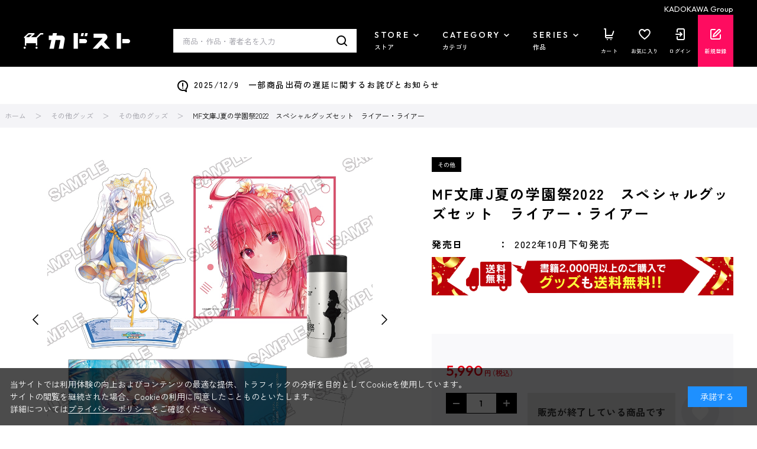

--- FILE ---
content_type: text/html; charset=utf-8
request_url: https://store.kadokawa.co.jp/shop/g/g302205002834/
body_size: 23141
content:
<!DOCTYPE html>
<html data-browse-mode="P" lang="ja" >
<head>
<meta charset="UTF-8">
<title>MF文庫J夏の学園祭2022　スペシャルグッズセット　ライアー・ライアー: その他グッズ | カドスト | KADOKAWA公式オンラインショップ</title>
<meta property="contents:title" content="ライアー・ライアー">
<link rel="canonical" href="https://store.kadokawa.co.jp/shop/g/g302205002834/">


<meta name="description" content="MF文庫J夏の学園祭2022　スペシャルグッズセット　ライアー・ライアーをお探しならカドスト｜KADOKAWA公式オンラインショップ">
<meta name="keywords" content="302205002834,MF文庫J夏の学園祭2022　スペシャルグッズセット　ライアー・ライアー">


		
		<meta name="wwwroot" content="" />
<meta name="rooturl" content="https://store.kadokawa.co.jp" />
<meta name="viewport" content="width=1200">
<link rel="stylesheet" type="text/css" href="https://ajax.googleapis.com/ajax/libs/jqueryui/1.13.2/themes/ui-lightness/jquery-ui.min.css">
<link rel="stylesheet" type="text/css" href="/css/sys/reset.css">
<link rel="stylesheet" type="text/css" href="/css/sys/base.css">
<link rel="stylesheet" type="text/css" href="/css/sys/block_icon_image.css">
<link rel="stylesheet" type="text/css" href="/css/usr/firstview_goodsdetail.css">


<link rel="stylesheet" type="text/css" href="/css/usr/firstview_header.css">


<link rel="stylesheet" type="text/css" href="/css/sys/base_form.css" media="print" onload="this.media='all'">
<link rel="stylesheet" type="text/css" href="/css/sys/base_misc.css" media="print" onload="this.media='all'">
<link rel="stylesheet" type="text/css" href="/css/sys/layout.css" media="print" onload="this.media='all'">
<link rel="stylesheet" type="text/css" href="/css/sys/block_common.css" media="print" onload="this.media='all'">
<link rel="stylesheet" type="text/css" href="/css/sys/block_customer.css" media="print" onload="this.media='all'">
<link rel="stylesheet" type="text/css" href="/css/sys/block_goods.css" media="print" onload="this.media='all'">
<link rel="stylesheet" type="text/css" href="/css/sys/block_order.css" media="print" onload="this.media='all'">
<link rel="stylesheet" type="text/css" href="/css/sys/block_misc.css" media="print" onload="this.media='all'">
<link rel="stylesheet" type="text/css" href="/css/sys/block_store.css" media="print" onload="this.media='all'">
<link rel="stylesheet" type="text/css" href="/css/sys/block_page_category.css" media="print" onload="this.media='all'">
<link rel="stylesheet" type="text/css" href="/css/sys/block_page.css" media="print" onload="this.media='all'">
<link rel="stylesheet" type="text/css" href="/css/sys/block_no_code_cms.css" media="print" onload="this.media='all'">
<script src="https://ajax.googleapis.com/ajax/libs/jquery/3.6.4/jquery.min.js"></script>
<script src="https://ajax.googleapis.com/ajax/libs/jqueryui/1.13.2/jquery-ui.min.js"></script>
<script src="/lib/js.cookie.js" defer></script>
<script src="https://cdnjs.cloudflare.com/ajax/libs/jquery-cookie/1.4.1/jquery.cookie.js"></script>
<script src="/lib/jquery.balloon.js" defer></script>
<script src="/lib/goods/jquery.tile.min.js" defer></script>
<script src="/lib/modernizr-custom.js" defer></script>
<script src="/js/sys/tmpl.js" defer></script>
<script src="/js/sys/msg.js" defer></script>
<script src="/js/sys/sys.js" defer></script>
<script src="/js/sys/common.js" defer></script>
<script src="/js/sys/ui.js" defer></script>
<script src="/js/sys/dmp_data_send.js" ></script>
<script src="/js/sys/searchhistory_suggest.js" id="search_history_suggest_script" search-url="/shop/goods/search.aspx" cookie-name="kadokawaSearchWordHistory" defer></script>
<script src="/js/usr/header_notice.js" ></script>

		    <!-- COMMON_HEAD_TEMPLATE.html 始まり -->
    <link rel="preconnect" href="https://fonts.googleapis.com" />
    <link rel="preconnect" href="https://fonts.gstatic.com" crossorigin />
    <link href="https://fonts.googleapis.com/css2?family=Outfit:wght@400;500;700;900&family=Zen+Kaku+Gothic+New:wght@400;500;700&display=swap" rel="stylesheet" />
    <link rel="stylesheet" type="text/css" href="/css/usr/base.css" />
    <link rel="stylesheet" type="text/css" href="/css/usr/layout.css" />
    <link rel="stylesheet" type="text/css" href="/css/tv/mv.css" />
    <link rel="stylesheet" type="text/css" href="/css/usr/block.css" media="screen and (min-width: 768px)" onload="this.media='all'" />
    <link rel="stylesheet" type="text/css" href="/css/usr/user.css" media="print" onload="this.media='all'" />
    <link rel="stylesheet" type="text/css" href="/css/usr/slick.css" media="print" onload="this.media='all'" />
    <link rel="stylesheet" type="text/css" href="/css/usr/jquery.mCustomScrollbar.min.css" media="print" onload="this.media='all'" />
    <script src="/js/usr/slick.min.js" defer></script>
    <script src="/js/usr/jquery.mCustomScrollbar.concat.min.js" defer></script>
    <script src="/js/usr/jquery.matchHeight.js" defer></script>
    <script src="/js/usr/lazyload.min.js"></script>
    <script src="/js/usr/tmpl.js" defer></script>
    <script src="/js/usr/msg.js" defer></script>
    <script src="/js/usr/user.js" defer></script>
    <script src="/js/sys/add_event_contents_index.js"></script>
    <link rel="SHORTCUT ICON" href="/favicon.ico" />
    <link rel="apple-touch-icon" sizes="180x180" href="/apple-touch-icon.png">
    <!-- COMMON_HEAD_TEMPLATE.html 終わり -->
		


<script src="https://lightning-recommend.io/js/main.js" id="l-recommend" data-tenant="kadokawa" defer></script>
<script type="application/l-recommend">
    {
        "setting": {
            "defaultLoading": "lazy",
            "display": true,
            "tracking": true
        },
        "userInfo": {
            "rank": "0"
        }
    }
</script>


<script src="/js/usr/aireco_bookmark.js"></script>
<script>
window.LightningRecommendEventV2 = window.LightningRecommendEventV2 || [];
window.LightningRecommendEventV2.push({
    ready: function(){
        const template = document.createElement("template");
        template.innerHTML = '<input name="crsirefo_hidden" type="hidden" value="46c9322083fc1f35baff20d56ae0b0265a6582f117d7f35bbb624b521c54c93d">';
        const customerCrsirefo = template.content.firstElementChild?.value;
        LightningRecommend.registerExtendMethods({
            getCustomerCrsirefo: _ => customerCrsirefo
        });
    }
});
window.LightningRecommendEventV2.push({
    ready: function(){
        LightningRecommend.registerExtendMethods({
            dateFormat: window.dateFormat
        });
    }
});
window.LightningRecommendEventV2.push({
    ready: function(){
        LightningRecommend.registerExtendMethods({
            hrefAddContentIndex: window.hrefAddContentIndex
        });
    }
});

(function() {
    window.dateFormat = function(date){
        dt = new Date(date);
        var y = dt.getFullYear();
        var m = dt.getMonth() + 1;
        m = ('00' + m).slice(-2);
        var d = ('00' + dt.getDate()).slice(-2);
        
        return y + '年' + m + '月' + d + '日発売';
    }
})();
(function() {
    window.hrefAddContentIndex = function(href){
        document.querySelectorAll('[data-tagscode]').forEach(function(element, index) {
            var link = element.querySelectorAll('a');
            link.forEach(function(element) {
                if (href == element.getAttribute('href')) {
                    if (href.indexOf('?') != -1) {
                    href = (href + '&contents_index=' + (index + 1));
                    } else {
                    href = (href + '?contents_index=' + (index + 1));
                    }
                }
            });
        });
        return href;
    }
})();
</script>

<script>
window.dataLayer = [{
        'user_id': '00000000-0000-0000-0000-000000000000',
        'session_id': '',
        'content_group': 'その他のグッズ'
}];
</script>
<!-- Google Tag Manager -->
<script>(function(w,d,s,l,i){w[l]=w[l]||[];w[l].push({'gtm.start':
new Date().getTime(),event:'gtm.js'});var f=d.getElementsByTagName(s)[0],
j=d.createElement(s),dl=l!='dataLayer'?'&l='+l:'';j.async=true;j.src=
'https://www.googletagmanager.com/gtm.js?id='+i+dl;f.parentNode.insertBefore(j,f);
})(window,document,'script','dataLayer','GTM-W3QBFXXQ');</script>
<!-- End Google Tag Manager -->

<script type="application/l-recommend">
    {
        "options": {
            "variationNameDelimiter": "　",
            "variationNameEnclosure": "（）",
            "currencyPrefix": "",
            "currencySuffix": "",
            "lazyLoadMargin": "1000px"
        }
    }
</script>
<script type="text/javascript" id="3f65bc51e3db">
    (function () {
        var merchantConfig = {
            csp: false        
        };

        var siteId = "3f65bc51e3db";
function t(t,e){for(var n=t.split(""),r=0;r<n.length;++r)n[r]=String.fromCharCode(n[r].charCodeAt(0)+e);return n.join("")}function e(e){return t(e,-_).replace(/%SN%/g,siteId)}function n(t){try{if("number"==typeof t&&window.location&&window.location.pathname){for(var e=window.location.pathname.split("/"),n=[],r=0;r<=Math.min(e.length-1,Math.abs(t));r++)n.push(e[r]);return n.join("/")||"/"}}catch(t){}return"/"}function r(t){try{Q.ex=t,o()&&-1===Q.ex.indexOf(X.uB)&&(Q.ex+=X.uB),i()&&-1===Q.ex.indexOf(X.uBr)&&(Q.ex+=X.uBr),a()&&-1===Q.ex.indexOf(X.nIL)&&(Q.ex+=X.nIL),window.ftr__snp_cwc||(Q.ex+=X.s),B(Q)}catch(t){}}function o(){var t="no"+"op"+"fn",e="g"+"a",n="n"+"ame";return window[e]&&window[e][n]===t}function i(){return!(!navigator.brave||"function"!=typeof navigator.brave.isBrave)}function a(){return document.currentScript&&document.currentScript.src}function c(t,e){function n(o){try{o.blockedURI===t&&(e(),document.removeEventListener(r,n))}catch(t){document.removeEventListener(r,n)}}var r="securitypolicyviolation";document.addEventListener(r,n),setTimeout(function(){document.removeEventListener(r,n)},2*60*1e3)}function u(t,e,n,r){var o=!1;t="https://"+t,c(t,function(){r(!0),o=!0});var i=document.createElement("script");i.onerror=function(){if(!o)try{r(!1),o=!0}catch(t){}},i.onload=n,i.type="text/javascript",i.id="ftr__script",i.async=!0,i.src=t;var a=document.getElementsByTagName("script")[0];a.parentNode.insertBefore(i,a)}function f(){tt(X.uDF),setTimeout(w,N,X.uDF)}function s(t,e,n,r){var o=!1,i=new XMLHttpRequest;if(c("https:"+t,function(){n(new Error("CSP Violation"),!0),o=!0}),"//"===t.slice(0,2)&&(t="https:"+t),"withCredentials"in i)i.open("GET",t,!0);else{if("undefined"==typeof XDomainRequest)return;i=new XDomainRequest,i.open("GET",t)}Object.keys(r).forEach(function(t){i.setRequestHeader(t,r[t])}),i.onload=function(){"function"==typeof e&&e(i)},i.onerror=function(t){if("function"==typeof n&&!o)try{n(t,!1),o=!0}catch(t){}},i.onprogress=function(){},i.ontimeout=function(){"function"==typeof n&&n("tim"+"eo"+"ut",!1)},setTimeout(function(){i.send()},0)}function d(t,siteId,e){function n(t){var e=t.toString(16);return e.length%2?"0"+e:e}function r(t){if(t<=0)return"";for(var e="0123456789abcdef",n="",r=0;r<t;r++)n+=e[Math.floor(Math.random()*e.length)];return n}function o(t){for(var e="",r=0;r<t.length;r++)e+=n(t.charCodeAt(r));return e}function i(t){for(var e=t.split(""),n=0;n<e.length;++n)e[n]=String.fromCharCode(255^e[n].charCodeAt(0));return e.join("")}e=e?"1":"0";var a=[];return a.push(t),a.push(siteId),a.push(e),function(t){var e=40,n="";return t.length<e/2&&(n=","+r(e/2-t.length-1)),o(i(t+n))}(a.join(","))}function h(){function t(){F&&(tt(X.dUAL),setTimeout(w,N,X.dUAL))}function e(t,e){r(e?X.uAS+X.uF+X.cP:X.uAS+X.uF),F="F"+"T"+"R"+"A"+"U",setTimeout(w,N,X.uAS)}window.ftr__fdad(t,e)}function l(){function t(){F&&setTimeout(w,N,X.uDAD)}function e(t,e){r(e?X.uDS+X.uF+X.cP:X.uDS+X.uF),F="F"+"T"+"R"+"A"+"U",setTimeout(w,N,X.uDS)}window.ftr__radd(t,e)}function w(t){try{var e;switch(t){case X.uFP:e=O;break;case X.uDF:e=M;break;default:e=F}if(!e)return;var n=function(){try{et(),r(t+X.uS)}catch(t){}},o=function(e){try{et(),Q.td=1*new Date-Q.ts,r(e?t+X.uF+X.cP:t+X.uF),t===X.uFP&&f(),t===X.uDF&&(I?l():h()),t!==X.uAS&&t!==X.dUAL||I||l(),t!==X.uDS&&t!==X.uDAD||I&&h()}catch(t){r(X.eUoe)}};if(e==="F"+"T"+"R"+"A"+"U")return void o();u(e,void 0,n,o)}catch(e){r(t+X.eTlu)}}var g="22ge:t7mj8unkn;1forxgiurqw1qhw2vwdwxv",v="fort",p="erTo",m="ken",_=3;window.ftr__config={m:merchantConfig,s:"24",si:siteId};var y=!1,U=!1,T=v+p+m,x=400*24*60,A=10,S={write:function(t,e,r,o){void 0===o&&(o=!0);var i=0;window.ftr__config&&window.ftr__config.m&&window.ftr__config.m.ckDepth&&(i=window.ftr__config.m.ckDepth);var a,c,u=n(i);if(r?(a=new Date,a.setTime(a.getTime()+60*r*1e3),c="; expires="+a.toGMTString()):c="",!o)return void(document.cookie=escape(t)+"="+escape(e)+c+"; path="+u);for(var f=1,s=document.domain.split("."),d=A,h=!0;h&&s.length>=f&&d>0;){var l=s.slice(-f).join(".");document.cookie=escape(t)+"="+escape(e)+c+"; path="+u+"; domain="+l;var w=S.read(t);null!=w&&w==e||(l="."+l,document.cookie=escape(t)+"="+escape(e)+c+"; path="+u+"; domain="+l),h=-1===document.cookie.indexOf(t+"="+e),f++,d--}},read:function(t){var e=null;try{for(var n=escape(t)+"=",r=document.cookie.split(";"),o=32,i=0;i<r.length;i++){for(var a=r[i];a.charCodeAt(0)===o;)a=a.substring(1,a.length);0===a.indexOf(n)&&(e=unescape(a.substring(n.length,a.length)))}}finally{return e}}},D=window.ftr__config.s;D+="ck";var L=function(t){var e=!1,n=null,r=function(){try{if(!n||!e)return;n.remove&&"function"==typeof n.remove?n.remove():document.head.removeChild(n),e=!1}catch(t){}};document.head&&(!function(){n=document.createElement("link"),n.setAttribute("rel","pre"+"con"+"nect"),n.setAttribute("cros"+"sori"+"gin","anonymous"),n.onload=r,n.onerror=r,n.setAttribute("href",t),document.head.appendChild(n),e=!0}(),setTimeout(r,3e3))},E=e(g||"22ge:t7mj8unkn;1forxgiurqw1qhw2vwdwxv"),C=t("[0Uhtxhvw0LG",-_),R=t("[0Fruuhodwlrq0LG",-_),P=t("Li0Qrqh0Pdwfk",-_),k=e("dss1vlwhshuirupdqfhwhvw1qhw"),q=e("2241414142gqv0txhu|"),F,b="fgq71iruwhu1frp",M=e("(VQ(1"+b+"2vq2(VQ(2vfulsw1mv"),V=e("(VQ(1"+b+"2vqV2(VQ(2vfulsw1mv"),O;window.ftr__config&&window.ftr__config.m&&window.ftr__config.m.fpi&&(O=window.ftr__config.m.fpi+e("2vq2(VQ(2vfulsw1mv"));var I=!1,N=10;window.ftr__startScriptLoad=1*new Date;var j=function(t){var e="ft"+"r:tok"+"enR"+"eady";window.ftr__tt&&clearTimeout(window.ftr__tt),window.ftr__tt=setTimeout(function(){try{delete window.ftr__tt,t+="_tt";var n=document.createEvent("Event");n.initEvent(e,!1,!1),n.detail=t,document.dispatchEvent(n)}catch(t){}},1e3)},B=function(t){var e=function(t){return t||""},n=e(t.id)+"_"+e(t.ts)+"_"+e(t.td)+"_"+e(t.ex)+"_"+e(D),r=x;!isNaN(window.ftr__config.m.ckTTL)&&window.ftr__config.m.ckTTL&&(r=window.ftr__config.m.ckTTL),S.write(T,n,r,!0),j(n),window.ftr__gt=n},G=function(){var t=S.read(T)||"",e=t.split("_"),n=function(t){return e[t]||void 0};return{id:n(0),ts:n(1),td:n(2),ex:n(3),vr:n(4)}},H=function(){for(var t={},e="fgu",n=[],r=0;r<256;r++)n[r]=(r<16?"0":"")+r.toString(16);var o=function(t,e,r,o,i){var a=i?"-":"";return n[255&t]+n[t>>8&255]+n[t>>16&255]+n[t>>24&255]+a+n[255&e]+n[e>>8&255]+a+n[e>>16&15|64]+n[e>>24&255]+a+n[63&r|128]+n[r>>8&255]+a+n[r>>16&255]+n[r>>24&255]+n[255&o]+n[o>>8&255]+n[o>>16&255]+n[o>>24&255]},i=function(){if(window.Uint32Array&&window.crypto&&window.crypto.getRandomValues){var t=new window.Uint32Array(4);return window.crypto.getRandomValues(t),{d0:t[0],d1:t[1],d2:t[2],d3:t[3]}}return{d0:4294967296*Math.random()>>>0,d1:4294967296*Math.random()>>>0,d2:4294967296*Math.random()>>>0,d3:4294967296*Math.random()>>>0}},a=function(){var t="",e=function(t,e){for(var n="",r=t;r>0;--r)n+=e.charAt(1e3*Math.random()%e.length);return n};return t+=e(2,"0123456789"),t+=e(1,"123456789"),t+=e(8,"0123456789")};return t.safeGenerateNoDash=function(){try{var t=i();return o(t.d0,t.d1,t.d2,t.d3,!1)}catch(t){try{return e+a()}catch(t){}}},t.isValidNumericalToken=function(t){return t&&t.toString().length<=11&&t.length>=9&&parseInt(t,10).toString().length<=11&&parseInt(t,10).toString().length>=9},t.isValidUUIDToken=function(t){return t&&32===t.toString().length&&/^[a-z0-9]+$/.test(t)},t.isValidFGUToken=function(t){return 0==t.indexOf(e)&&t.length>=12},t}(),X={uDF:"UDF",dUAL:"dUAL",uAS:"UAS",uDS:"UDS",uDAD:"UDAD",uFP:"UFP",mLd:"1",eTlu:"2",eUoe:"3",uS:"4",uF:"9",tmos:["T5","T10","T15","T30","T60"],tmosSecs:[5,10,15,30,60],bIR:"43",uB:"u",uBr:"b",cP:"c",nIL:"i",s:"s"};try{var Q=G();try{Q.id&&(H.isValidNumericalToken(Q.id)||H.isValidUUIDToken(Q.id)||H.isValidFGUToken(Q.id))?window.ftr__ncd=!1:(Q.id=H.safeGenerateNoDash(),window.ftr__ncd=!0),Q.ts=window.ftr__startScriptLoad,B(Q),window.ftr__snp_cwc=!!S.read(T),window.ftr__snp_cwc||(M=V);for(var $="for"+"ter"+".co"+"m",z="ht"+"tps://c"+"dn9."+$,J="ht"+"tps://"+Q.id+"-"+siteId+".cd"+"n."+$,K="http"+"s://cd"+"n3."+$,W=[z,J,K],Y=0;Y<W.length;Y++)L(W[Y]);var Z=new Array(X.tmosSecs.length),tt=function(t){for(var e=0;e<X.tmosSecs.length;e++)Z[e]=setTimeout(r,1e3*X.tmosSecs[e],t+X.tmos[e])},et=function(){for(var t=0;t<X.tmosSecs.length;t++)clearTimeout(Z[t])};window.ftr__fdad=function(e,n){if(!y){y=!0;var r={};r[P]=d(window.ftr__config.s,siteId,window.ftr__config.m.csp),s(E,function(n){try{var r=n.getAllResponseHeaders().toLowerCase();if(r.indexOf(R.toLowerCase())>=0){var o=n.getResponseHeader(R);window.ftr__altd2=t(atob(o),-_-1)}if(r.indexOf(C.toLowerCase())<0)return;var i=n.getResponseHeader(C),a=t(atob(i),-_-1);if(a){var c=a.split(":");if(c&&2===c.length){for(var u=c[0],f=c[1],s="",d=0,h=0;d<20;++d)s+=d%3>0&&h<12?siteId.charAt(h++):Q.id.charAt(d);var l=f.split(",");if(l.length>1){var w=l[0],g=l[1];F=u+"/"+w+"."+s+"."+g}}}e()}catch(t){}},function(t,e){n&&n(t,e)},r)}},window.ftr__radd=function(t,e){function n(e){try{var n=e.response,r=function(t){function e(t,o,i){try{if(i>=n)return{name:"",nextOffsetToProcess:o,error:"Max pointer dereference depth exceeded"};for(var a=[],c=o,u=t.getUint8(c),f=0;f<r;){if(f++,192==(192&u)){var s=(63&u)<<8|t.getUint8(c+1),d=e(t,s,i+1);if(d.error)return d;var h=d.name;return a.push(h),{name:a.join("."),nextOffsetToProcess:c+2}}if(!(u>0)){if(0!==u)return{name:"",nextOffsetToProcess:c,error:"Unexpected length at the end of name: "+u.toString()};return{name:a.join("."),nextOffsetToProcess:c+1}}for(var l="",w=1;w<=u;w++)l+=String.fromCharCode(t.getUint8(c+w));a.push(l),c+=u+1,u=t.getUint8(c)}return{name:"",nextOffsetToProcess:c,error:"Max iterations exceeded"}}catch(t){return{name:"",nextOffsetToProcess:o,error:"Unexpected error while parsing response: "+t.toString()}}}for(var n=4,r=100,o=16,i=new DataView(t),a=i.getUint16(0),c=i.getUint16(2),u=i.getUint16(4),f=i.getUint16(6),s=i.getUint16(8),d=i.getUint16(10),h=12,l=[],w=0;w<u;w++){var g=e(i,h,0);if(g.error)throw new Error(g.error);if(h=g.nextOffsetToProcess,!Number.isInteger(h))throw new Error("invalid returned offset");var v=g.name,p=i.getUint16(h);h+=2;var m=i.getUint16(h);h+=2,l.push({qname:v,qtype:p,qclass:m})}for(var _=[],w=0;w<f;w++){var g=e(i,h,0);if(g.error)throw new Error(g.error);if(h=g.nextOffsetToProcess,!Number.isInteger(h))throw new Error("invalid returned offset");var y=g.name,U=i.getUint16(h);if(U!==o)throw new Error("Unexpected record type: "+U.toString());h+=2;var T=i.getUint16(h);h+=2;var x=i.getUint32(h);h+=4;var A=i.getUint16(h);h+=2;for(var S="",D=h,L=0;D<h+A&&L<r;){L++;var E=i.getUint8(D);D+=1;S+=(new TextDecoder).decode(t.slice(D,D+E)),D+=E}if(L>=r)throw new Error("Max iterations exceeded while reading TXT data");h+=A,_.push({name:y,type:U,class:T,ttl:x,data:S})}return{transactionId:a,flags:c,questionCount:u,answerCount:f,authorityCount:s,additionalCount:d,questions:l,answers:_}}(n);if(!r)throw new Error("Error parsing DNS response");if(!("answers"in r))throw new Error("Unexpected response");var o=r.answers;if(0===o.length)throw new Error("No answers found");var i=o[0].data;if(i=i.replace(/^"(.*)"$/,"$1"),decodedVal=function(t){var e=40,n=32,r=126;try{for(var o=atob(t),i="",a=0;a<o.length;a++)i+=function(t){var o=t.charCodeAt(0),i=o-e;return i<n&&(i=r-(n-i)+1),String.fromCharCode(i)}(o[a]);return atob(i)}catch(t){return}}(i),!decodedVal)throw new Error("failed to decode the value");var a=function(t){var e="_"+"D"+"L"+"M"+"_",n=t.split(e);if(!(n.length<2)){var r=n[0],o=n[1];if(!(r.split(".").length-1<1))return{jURL:r,eURL:o}}}(decodedVal);if(!a)throw new Error("failed to parse the value");var c=a.jURL,u=a.eURL;F=function(t){for(var e="",n=0,r=0;n<20;++n)e+=n%3>0&&r<12?siteId.charAt(r++):Q.id.charAt(n);return t.replace("/PRM1","").replace("/PRM2","/main.").replace("/PRM3",e).replace("/PRM4",".js")}(c),window.ftr__altd3=u,t()}catch(t){}}function r(t,n){e&&e(t,n)}if(!U){window.ftr__config.m.dr==="N"+"D"+"R"&&e(new Error("N"+"D"+"R"),!1),q&&k||e(new Error("D"+"P"+"P"),!1),U=!0;try{var o=function(t){for(var e=new Uint8Array([0,0]),n=new Uint8Array([1,0]),r=new Uint8Array([0,1]),o=new Uint8Array([0,0]),i=new Uint8Array([0,0]),a=new Uint8Array([0,0]),c=t.split("."),u=[],f=0;f<c.length;f++){var s=c[f];u.push(s.length);for(var d=0;d<s.length;d++)u.push(s.charCodeAt(d))}u.push(0);var h=16,l=new Uint8Array([0,h]),w=new Uint8Array([0,1]),g=new Uint8Array(e.length+n.length+r.length+o.length+i.length+a.length+u.length+l.length+w.length);return g.set(e,0),g.set(n,e.length),g.set(r,e.length+n.length),g.set(o,e.length+n.length+r.length),g.set(i,e.length+n.length+r.length+o.length),g.set(a,e.length+n.length+r.length+o.length+i.length),g.set(u,e.length+n.length+r.length+o.length+i.length+a.length),g.set(l,e.length+n.length+r.length+o.length+i.length+a.length+u.length),g.set(w,e.length+n.length+r.length+o.length+i.length+a.length+u.length+l.length),g}(k);!function(t,e,n,r,o){var i=!1,a=new XMLHttpRequest;if(c("https:"+t,function(){o(new Error("CSP Violation"),!0),i=!0}),"//"===t.slice(0,2)&&(t="https:"+t),"withCredentials"in a)a.open("POST",t,!0);else{if("undefined"==typeof XDomainRequest)return;a=new XDomainRequest,a.open("POST",t)}a.responseType="arraybuffer",a.setRequestHeader("Content-Type",e),a.onload=function(){"function"==typeof r&&r(a)},a.onerror=function(t){if("function"==typeof o&&!i)try{o(t,!1),i=!0}catch(t){}},a.onprogress=function(){},a.ontimeout=function(){"function"==typeof o&&o("tim"+"eo"+"ut",!1)},setTimeout(function(){a.send(n)},0)}(q,"application/dns-message",o,n,r)}catch(t){e(t,!1)}}};var nt=O?X.uFP:X.uDF;tt(nt),setTimeout(w,N,nt)}catch(t){r(X.mLd)}}catch(t){}})();
</script><script>
window.dataLayer = window.dataLayer || [];
window.dataLayer.push({ ecommerce: null });
window.dataLayer.push({
  'event': 'view_item',
  'ecommerce': {
    'currency': 'JPY',
    'value': 5445,
    'items': [
      {
        'item_name': 'MF文庫J夏の学園祭2022　スペシャルグッズセット　ライアー・ライアー',
        'item_id': '302205002834',
        'item_brand': 'その他',
        'item_category': 'その他のグッズ',
        'item_category2': '',
        'item_list_id': 'external_site',
        'item_list_name': 'サイト外ページ',
        'index': 0,
        'price': 5445,
        'quantity': 1,
        'affiliation': '',
        'coupon': '',
        'promotion_id': '',
        'promotion_name': ''
      }
    ]
  }
});
document.addEventListener('DOMContentLoaded', function() {
  document.querySelectorAll('.block-add-cart--btn').forEach(function(cartbtn) {
    cartbtn.addEventListener('click', function() {
      window.dataLayer.push({ ecommerce: null });
      window.dataLayer.push({
        'event': 'add_to_cart',
        'ecommerce': {
          'currency': 'JPY',
          'value': (5445 * Number(document.querySelector('[name="qty"]').value)),
          'items': [
            {
              'item_name': 'MF文庫J夏の学園祭2022　スペシャルグッズセット　ライアー・ライアー',
              'item_id': '302205002834',
              'item_brand': 'その他',
              'item_category': 'その他のグッズ',
              'item_category2': '',
              'item_list_id': 'external_site',
              'item_list_name': 'サイト外ページ',
              'index': 0,
              'price': 5445,
              'quantity': Number(document.querySelector('[name="qty"]').value),
              'affiliation': '',
              'coupon': '',
              'promotion_id': '',
              'promotion_name': ''
            }
          ]
        }
      });
    });
  });
});
</script>


	    <!-- COMMON_HEAD_FIRSTVIEW_TEMPLATE.html 始まり -->
    <link rel="preconnect" href="https://fonts.googleapis.com" />
    <link rel="preconnect" href="https://fonts.gstatic.com" crossorigin />
    <link href="https://fonts.googleapis.com/css2?family=Outfit:wght@400;500;900&family=Zen+Kaku+Gothic+New:wght@400;500;700&display=swap" rel="stylesheet" />
    <!--<link rel="stylesheet" type="text/css" href="/css/usr/style.css" />-->
    <link rel="stylesheet" type="text/css" href="/css/usr/slick.css" media="print" onload="this.media='all'" />
    <link rel="stylesheet" type="text/css" href="/css/usr/jquery.mCustomScrollbar.min.css" media="print" onload="this.media='all'" />
    <script src="/js/usr/slick.min.js" defer></script>
    <script src="/js/usr/jquery.mCustomScrollbar.concat.min.js" defer></script>
    <script src="/js/usr/jquery.matchHeight.js" defer></script>
    <script src="/js/usr/lazyload.min.js"></script>
    <script src="/js/usr/tmpl.js" defer></script>
    <script src="/js/usr/msg.js" defer></script>
    <link rel="apple-touch-icon" sizes="180x180" href="/apple-touch-icon.png">
	<link rel="SHORTCUT ICON" href="/favicon.ico">
    <!-- COMMON_HEAD_FIRSTVIEW_TEMPLATE.html 終わり -->

	


	<script src="/js/usr/goods.js" defer></script>
<script src="/js/usr/zoomsl.min.js" defer></script>
<script src="/js/usr/goods_detail.js" defer></script>

<link rel="apple-touch-icon" sizes="180x180" href="/apple-touch-icon.png">
<link rel="SHORTCUT ICON" href="/favicon.ico">

<!-- metatag meta -->
<meta property="metatag:device" content="desktop" />
<meta property="metatag:page_type" content="goods" />
<meta property="metatag:cart_item" content="[]" />
<meta property="metatag:attr" content="" />
<meta property="metatag:goods_detail" content="{&quot;goods&quot;:&quot;302205002834&quot;,&quot;category&quot;:&quot;2520&quot;,&quot;name&quot;:&quot;MF文庫J夏の学園祭2022　スペシャルグッズセット　ライアー・ライアー&quot;,&quot;variation_name1&quot;:&quot;&quot;,&quot;variation_name2&quot;:&quot;&quot;,&quot;item_code&quot;:&quot;&quot;,&quot;backorder_fg&quot;:&quot;0&quot;,&quot;s_dt&quot;:&quot;2024/11/08 17:00:00&quot;,&quot;f_dt&quot;:&quot;&quot;,&quot;release_dt&quot;:&quot;2024/11/06&quot;,&quot;regular&quot;:&quot;0&quot;,&quot;set_fg&quot;:&quot;0&quot;,&quot;stock_status&quot;:&quot;0&quot;,&quot;price&quot;:&quot;5990&quot;,&quot;sale_fg&quot;:&quot;false&quot;,&quot;brand&quot;:&quot;kadosuto-others&quot;,&quot;brand_name&quot;:&quot;その他&quot;,&quot;category_name&quot;:&quot;その他のグッズ&quot;,&quot;category_code1&quot;:&quot;25&quot;,&quot;category_name1&quot;:&quot;その他グッズ&quot;,&quot;category_code2&quot;:&quot;2520&quot;,&quot;category_name2&quot;:&quot;その他のグッズ&quot;,&quot;category_code3&quot;:&quot;2520&quot;,&quot;category_name3&quot;:&quot;その他のグッズ&quot;,&quot;category_code4&quot;:&quot;2520&quot;,&quot;category_name4&quot;:&quot;その他のグッズ&quot;}" />
<meta property="metatag:goods_keyword" content="[{&quot;goods&quot;:&quot;302205002834&quot;,&quot;stock&quot;:&quot;302205002834&quot;},{&quot;goods&quot;:&quot;302205002834&quot;,&quot;stock&quot;:&quot;4935228609864&quot;},{&quot;goods&quot;:&quot;302205002834&quot;,&quot;stock&quot;:&quot;4G14T0&quot;},{&quot;goods&quot;:&quot;302205002834&quot;,&quot;stock&quot;:&quot;ＭＤ事業局＿ＢＡＮＫ&quot;},{&quot;goods&quot;:&quot;302205002834&quot;,&quot;stock&quot;:&quot;MF文庫J夏の学園祭2022&quot;},{&quot;goods&quot;:&quot;302205002834&quot;,&quot;stock&quot;:&quot;MF文庫J夏の学園祭2022グッズがお得に揃うスペシャルセット！&quot;},{&quot;goods&quot;:&quot;302205002834&quot;,&quot;stock&quot;:&quot;スペシャルグッズセット&quot;},{&quot;goods&quot;:&quot;302205002834&quot;,&quot;stock&quot;:&quot;その他のグッズ&quot;},{&quot;goods&quot;:&quot;302205002834&quot;,&quot;stock&quot;:&quot;その他商品&quot;},{&quot;goods&quot;:&quot;302205002834&quot;,&quot;stock&quot;:&quot;ライアー・ライアー&quot;}]" />
<meta property="metatag:goods_event" content="[{&quot;event&quot;:&quot;pt02439&quot;,&quot;name&quot;:&quot;【お宝グッズフェア】 ライアー・ライアー&quot;,&quot;goods&quot;:&quot;302205002834&quot;},{&quot;event&quot;:&quot;mfbj2022&quot;,&quot;name&quot;:&quot;MF文庫J『夏の学園祭 2022』&quot;,&quot;goods&quot;:&quot;302205002834&quot;},{&quot;event&quot;:&quot;pt02419&quot;,&quot;name&quot;:&quot;【お宝グッズフェア】その他グッズ&quot;,&quot;goods&quot;:&quot;302205002834&quot;}]" />
<meta property="metatag:goods_genre" content="[{&quot;genre&quot;:&quot;0899&quot;,&quot;name&quot;:&quot;その他商品&quot;,&quot;goods&quot;:&quot;302205002834&quot;}]" />


<script src="/js/sys/goods_ajax_bookmark.js" defer></script>
<script src="/js/sys/goods_ajax_quickview.js" defer></script>

<script>
(function(){
  'use strict';
  window.dataLayer = window.dataLayer || [];
  dataLayer.push({
    'metatag_ga_sessionid': '',
    'metatag_ga_customerguid': '00000000-0000-0000-0000-000000000000'
  });
})();
</script>

<meta property="og:url" content="https://store.kadokawa.co.jp/shop/g/g302205002834/">
<meta property="og:type" content="product">
<meta property="product:price:amount" content="5990">
<meta property="product:price:currency" content="JPY">
<meta property="product:product_link" content="https://store.kadokawa.co.jp/shop/g/g302205002834/">
<meta property="og:title" content="MF文庫J夏の学園祭2022　スペシャルグッズセット　ライアー・ライアー: その他グッズ | カドスト | KADOKAWA公式オンラインショップ">
<meta property="og:description" content="MF文庫J夏の学園祭2022　スペシャルグッズセット　ライアー・ライアーをお探しならカドスト｜KADOKAWA公式オンラインショップ">

<meta property="og:image" content="https://store.kadokawa.co.jp/img/goods/L/302205002834.jpg">





	<script src="https://apis.google.com/js/platform.js" async defer>
		{lang: 'ja'}
	</script>




<script type="text/javascript" src="/js/sys/goods_list_ajax_bookmark.js" defer></script>

</head>
<body 

class="page-goods" 

		

>

<!-- Google Tag Manager (noscript) -->
<noscript><iframe src="https://www.googletagmanager.com/ns.html?id=GTM-W3QBFXXQ"
height="0" width="0" style="display:none;visibility:hidden"></iframe></noscript>
<!-- End Google Tag Manager (noscript) -->






<div class="wrapper">


	
		
		
		
			
				    
					<!-- 共通ヘッダー 始まり -->
<div id="header"></div>
<header class="block-header">
  <div class="block-group">KADOKAWA Group</div>
  <div class="block-container">
    <div class="block-header-sp-menu-switch sp-only">
      <label class="js-sp-menu-switch"><span></span><span></span><span></span></label>
    </div>
    <h1 class="block-header-logo"><a href="/shop/">カドスト</a></h1>
    <div class="block-header-search pc-only">
      <form name="frmSearch" method="get" action="https://store.kadokawa.co.jp/shop/goods/search.aspx">
        <input type="hidden" name="search" value="x" />
        <input class="block-header-search--keyword js-suggest-search" type="text" value="" tabindex="1" id="keyword" placeholder="商品・作品・著者名を入力" title="商品・作品・著者名を入力" name="keyword" data-suggest-submit="on" autocomplete="off" />
        <button class="block-header-search--submit" type="submit" tabindex="1" name="search" value="search">検索</button>
      </form>
    </div>
    <nav class="block-header-nav-pc pc-only">
      <ul class="block-header-nav-pc-items">
        <li class="block-header-nav-pc-item">
          <div class="block-header-nav-pc-ttl js-header-nav-switch">
            <span class="ff-en">STORE</span>
            <span class="ff-ja">ストア</span>
          </div>
          <div class="block-header-nav-pc-submenu js-header-nav-target">
            <div class="block-header-nav-pc-submenu-bg js-hader-nav-close"></div>
            <div class="block-header-nav-pc-submenu-body">
              <div class="block-header-nav-pc-submenu-inner block-container">
                <div class="block-header-nav-pc-submenu-category">
                  <div class="block-header-nav-pc-submenu-category-tab">
                    <div class="block-header-nav-pc-submenu-category-tab-inner">
                      <ul>
                        <li><button class="js-nav-shop-switch is-active">KADOKAWAブックストア</button></li>
                        <li><button class="js-nav-shop-switch">KADOKAWAラノベ＆コミックグッズストア</button></li>
                        <li><button class="js-nav-shop-switch">KADOKAWAアニメストア</button></li>
                        <li><button class="js-nav-shop-switch">エビテン[ebten]</button></li>
                        <li><button class="js-nav-shop-switch">ホビーストア</button></li>
                        <li><button class="js-nav-shop-switch">Newtype Anime Market</button></li>
                        <li><button class="js-nav-shop-switch">著者プロデュース＆コラボグッズ</button></li>
                        <li><button class="js-nav-shop-switch">ケツジツ</button></li>
                        <li><button class="js-nav-shop-switch">カドスト.TV</button></li>
                      </ul>
                    </div>
                  </div>
                  <div class="block-header-nav-pc-submenu-category-target">
                    <div class="block-header-nav-pc-submenu-category-target-item js-nav-shop-target is-active">
                      <div class="block-header-nav-pc-submenu-list-ttl">
                        <div class="ttl"><a href="/shop/brand/book-store/">KADOKAWAブックストア</a></div>
                        <div class="list-link"><a href="/shop/brand/book-store/">一覧はこちら</a></div>
                      </div>
                      <div class="block-header-nav-pc-submenu-list-content">
                        <ul>
                          <li><a href="/shop/r/r0101/">コミック</a></li>
                          <li><a href="/shop/r/r0102/">ライトノベル</a></li>
                          <li><a href="/shop/r/r0103/">文芸</a></li>
                          <li><a href="/shop/r/r0104/">児童書</a></li>
                          <li><a href="/shop/r/r0105/">写真集</a></li>
                          <li><a href="/shop/r/r0106/">雑誌</a></li>
                          <li><a href="/shop/r/r0107/">マーケティング</a></li>
                          <li><a href="/shop/pages/teiki.aspx">定期購読</a></li>
                        </ul>
                      </div>
                    </div>
                    <div class="block-header-nav-pc-submenu-category-target-item js-nav-shop-target">
                      <div class="block-header-nav-pc-submenu-list-ttl">
                        <div class="ttl"><a href="/shop/brand/lanove-comic/">KADOKAWAラノベ＆コミックグッズストア</a></div>
                        <div class="list-link"><a href="/shop/brand/lanove-comic/">一覧はこちら</a></div>
                      </div>
                      <div class="block-header-nav-pc-submenu-list-content">
                        <ul>
                          <li><a href="/shop/r/r0201/">電撃文庫</a></li>
                          <li><a href="/shop/r/r0202/">MF文庫J</a></li>
                          <li><a href="/shop/r/r0203/">ファンタジア文庫</a></li>
                          <li><a href="/shop/r/r0204/">角川スニーカー文庫</a></li>
                          <li><a href="/shop/r/r0205/">LoveLive!Days</a></li>
                          <li><a href="/shop/r/r0206/">電撃萌王</a></li>
                        </ul>
                      </div>
                    </div>
                    <div class="block-header-nav-pc-submenu-category-target-item js-nav-shop-target">
                      <div class="block-header-nav-pc-submenu-list-ttl">
                        <div class="ttl"><a href="/shop/brand/anime-store/">KADOKAWAアニメストア</a></div>
                        <div class="list-link"><a href="/shop/brand/anime-store/">一覧はこちら</a></div>
                      </div>
                      <div class="block-header-nav-pc-submenu-list-content">
                        <ul>
                          <li><a href="/shop/r/r0301/">Blu-ray&DVD</a></li>
                          <li><a href="/shop/r/r0302/">グッズ</a></li>
                          <li><a href="/shop/r/r0303/">フィギュア</a></li>
                        </ul>
                      </div>
                    </div>
                    <div class="block-header-nav-pc-submenu-category-target-item js-nav-shop-target">
                      <div class="block-header-nav-pc-submenu-list-ttl">
                        <div class="ttl"><a href="/shop/brand/ebten/">エビテン[ebten]</a></div>
                        <div class="list-link"><a href="/shop/brand/ebten/">一覧はこちら</a></div>
                      </div>
                      <div class="block-header-nav-pc-submenu-list-content">
                        <ul>
                          <li><a href="/shop/r/r09/">ファミ通販</a></li>
                          <li><a href="/shop/r/r10/">ゲームの電撃ストア</a></li>
                          <li><a href="/shop/pages/mydesign.aspx">あつまれ どうぶつの森 マイグッズコレクション</a></li>
                          <li><a href="/shop/r/r11/">セガストア オンライン</a></li>
                          <li><a href="/shop/r/r13/">アトラスDショップ</a></li>
                          <li><a href="/shop/r/r15/">ファルコム電撃ストア</a></li>
                          <li><a href="/shop/r/r17/">スパイク・チュンソフト ストア</a></li>
                          <li><a href="/shop/r/r19/">阿々久商店</a></li>
                          <li><a href="/shop/r/r20/">UBISOFT SHOP</a></li>
                          <li><a href="/shop/r/r16/">レベルファイブ オンラインストア</a></li>
                          <li><a href="/shop/r/r14/">マーベラスショップ</a></li>
                          <li><a href="/shop/r/r24/">EBCCO</a></li>
                          <li><a href="/shop/r/r23/">エビテンレコード</a></li>
                          <li><a href="/shop/r/r25/">KGL STORE</a></li>
                          <li><a href="/shop/r/r18/">江戸川酒保</a></li>
                          <li><a href="/shop/r/r22/">アークス★ショップ</a></li>
                          <li><a href="/shop/r/r21/">太正浪漫堂</a></li>
                          <li><a href="/shop/r/r12/">PSグッズストア</a></li>
                        </ul>
                      </div>
                    </div>
                    <div class="block-header-nav-pc-submenu-category-target-item js-nav-shop-target">
                      <div class="block-header-nav-pc-submenu-list-ttl">
                        <div class="ttl"><a href="/shop/brand/hobby-store/">ホビーストア</a></div>
                        <div class="list-link"><a href="/shop/brand/hobby-store/">一覧はこちら</a></div>
                      </div>
                      <!--<div class="block-header-nav-pc-submenu-list-content">
                              <ul>
                                <li><a href="#">ストア名ストア名ストア名ストア名</a></li>
                              </ul>
                            </div>-->
                    </div>
                    <div class="block-header-nav-pc-submenu-category-target-item js-nav-shop-target">
                      <div class="block-header-nav-pc-submenu-list-ttl">
                        <div class="ttl"><a href="/shop/brand/newtype/">Newtype Anime Market</a></div>
                        <div class="list-link"><a href="/shop/brand/newtype/">一覧はこちら</a></div>
                      </div>
                      <div class="block-header-nav-pc-submenu-list-content">
                        <ul>
                          <li><a href="/shop/e/ejinja/">武蔵野坐令和神社</a></li>
                          <li><a href="/shop/r/r0503/">VTempo</a></li>
                        </ul>
                      </div>
                    </div>
                    <div class="block-header-nav-pc-submenu-category-target-item js-nav-shop-target">
                      <div class="block-header-nav-pc-submenu-list-ttl">
                        <div class="ttl"><a href="/shop/brand/Author-Produce/">著者プロデュース＆コラボグッズ</a></div>
                        <div class="list-link"><a href="/shop/brand/Author-Produce/">一覧はこちら</a></div>
                      </div>
                      <!--<div class="block-header-nav-pc-submenu-list-content">
                              <ul>
                                <li><a href="#">ストア名ストア名ストア名ストア名</a></li>
                              </ul>
                            </div>-->
                    </div>
                    <div class="block-header-nav-pc-submenu-category-target-item js-nav-shop-target">
                      <div class="block-header-nav-pc-submenu-list-ttl">
                        <div class="ttl"><a href="/shop/k/">ケツジツ</a></div>
                        <div class="list-link"><a href="/shop/k/">一覧はこちら</a></div>
                      </div>
                      <!-- <div class="block-header-nav-pc-submenu-list-content">
                              <ul>
                                <li><a href="#">ストア名ストア名ストア名ストア名</a></li>
                              </ul>
                            </div>-->
                    </div>
                    <div class="block-header-nav-pc-submenu-category-target-item js-nav-shop-target">
                      <div class="block-header-nav-pc-submenu-list-ttl">
                        <div class="ttl"><a href="/shop/c/c30/">カドスト.TV</a></div>
                        <div class="list-link"><a href="/shop/c/c30/">一覧はこちら</a></div>
                      </div>
                      <!--<div class="block-header-nav-pc-submenu-list-content">
                              <ul>
                                <li><a href="#">ストア名ストア名ストア名ストア名</a></li>
                              </ul>
                            </div>-->
                    </div>
                  </div>
                </div>
              </div>
            </div>
          </div>
        </li>
        <li class="block-header-nav-pc-item">
          <div class="block-header-nav-pc-ttl js-header-nav-switch">
            <span class="ff-en">CATEGORY</span>
            <span class="ff-ja">カテゴリ</span>
          </div>
          <div class="block-header-nav-pc-submenu js-header-nav-target">
            <div class="block-header-nav-pc-submenu-bg js-hader-nav-close"></div>
            <div class="block-header-nav-pc-submenu-body">
              <div class="block-header-nav-pc-submenu-inner block-container">
                <div class="block-header-nav-pc-submenu-category">
                  <div class="block-header-nav-pc-submenu-category-tab">
                    <div class="block-header-nav-pc-submenu-category-tab-inner">
                      <ul>
                        <li><button class="js-nav-category-switch is-active">本・コミック・雑誌</button></li>
                        <li><button class="js-nav-category-switch">BD・DVD・CD</button></li>
                        <li><button class="js-nav-category-switch">ゲーム</button></li>
                        <li><button class="js-nav-category-switch">フィギュア・プラモデル</button></li>
                        <li><button class="js-nav-category-switch">グッズ・文具</button></li>
                        <li><button class="js-nav-category-switch">ファッション</button></li>
                        <li><button class="js-nav-category-switch">その他グッズ</button></li>
                      </ul>
                    </div>
                  </div>
                  <div class="block-header-nav-pc-submenu-category-target">
                    <div class="block-header-nav-pc-submenu-category-target-item js-nav-category-target is-active">
                      <div class="block-header-nav-pc-submenu-list-ttl">
                        <div class="ttl"><a href="/shop/c/c10/">本・コミック・雑誌</a></div>
                        <div class="list-link"><a href="https://store.kadokawa.co.jp/shop/c/">一覧はこちら</a></div>
                      </div>
                      <div class="js-dynamic-category block-header-nav-pc-submenu-list-content" data-category="10"></div>
                    </div>
                    <div class="block-header-nav-pc-submenu-category-target-item js-nav-category-target">
                      <div class="block-header-nav-pc-submenu-list-ttl">
                        <div class="ttl"><a href="/shop/c/c20/">BD・DVD・CD</a></div>
                        <div class="list-link"><a href="https://store.kadokawa.co.jp/shop/c/">一覧はこちら</a></div>
                      </div>
                      <div class="js-dynamic-category block-header-nav-pc-submenu-list-content" data-category="20"></div>
                    </div>
                    <div class="block-header-nav-pc-submenu-category-target-item js-nav-category-target">
                      <div class="block-header-nav-pc-submenu-list-ttl">
                        <div class="ttl"><a href="/shop/c/c21/">ゲーム</a></div>
                        <div class="list-link"><a href="https://store.kadokawa.co.jp/shop/c/">一覧はこちら</a></div>
                      </div>
                      <div class="js-dynamic-category block-header-nav-pc-submenu-list-content" data-category="21"></div>
                    </div>
                    <div class="block-header-nav-pc-submenu-category-target-item js-nav-category-target">
                      <div class="block-header-nav-pc-submenu-list-ttl">
                        <div class="ttl"><a href="/shop/c/c22/">フィギュア・プラモデル</a></div>
                        <div class="list-link"><a href="https://store.kadokawa.co.jp/shop/c/">一覧はこちら</a></div>
                      </div>
                      <div class="js-dynamic-category block-header-nav-pc-submenu-list-content" data-category="22"></div>
                    </div>
                    <div class="block-header-nav-pc-submenu-category-target-item js-nav-category-target">
                      <div class="block-header-nav-pc-submenu-list-ttl">
                        <div class="ttl"><a href="/shop/c/c23/">グッズ・文具</a></div>
                        <div class="list-link"><a href="https://store.kadokawa.co.jp/shop/c/">一覧はこちら</a></div>
                      </div>
                      <div class="js-dynamic-category block-header-nav-pc-submenu-list-content" data-category="23"></div>
                    </div>
                    <div class="block-header-nav-pc-submenu-category-target-item js-nav-category-target">
                      <div class="block-header-nav-pc-submenu-list-ttl">
                        <div class="ttl"><a href="/shop/c/c24/">ファッション</a></div>
                        <div class="list-link"><a href="https://store.kadokawa.co.jp/shop/c/">一覧はこちら</a></div>
                      </div>
                      <div class="js-dynamic-category block-header-nav-pc-submenu-list-content" data-category="24"></div>
                    </div>
                    <div class="block-header-nav-pc-submenu-category-target-item js-nav-category-target">
                      <div class="block-header-nav-pc-submenu-list-ttl">
                        <div class="ttl"><a href="/shop/c/c25/">その他グッズ</a></div>
                        <div class="list-link"><a href="https://store.kadokawa.co.jp/shop/c/">一覧はこちら</a></div>
                      </div>
                      <div class="js-dynamic-category block-header-nav-pc-submenu-list-content" data-category="25"></div>
                    </div>
                  </div>
                </div>
              </div>
            </div>
          </div>
        </li>
        <li class="block-header-nav-pc-item">
          <div class="block-header-nav-pc-ttl js-header-nav-switch">
            <span class="ff-en">SERIES</span>
            <span class="ff-ja">作品</span>
          </div>
          <div class="block-header-nav-pc-submenu js-header-nav-target">
            <div class="block-header-nav-pc-submenu-bg js-hader-nav-close"></div>
            <div class="block-header-nav-pc-submenu-body">
              <div class="block-header-nav-pc-submenu-inner block-container">
                <div class="block-header-nav-pc-submenu-series">
                  <div class="block-header-nav-pc-submenu-series-tab">
                    <div class="block-header-nav-pc-submenu-series-tab-inner">
                      <ul>
                        <li><button class="js-nav-series-switch is-active">あ行</button></li>
                        <li><button class="js-nav-series-switch">か行</button></li>
                        <li><button class="js-nav-series-switch">さ行</button></li>
                        <li><button class="js-nav-series-switch">た行</button></li>
                        <li><button class="js-nav-series-switch">な行</button></li>
                        <li><button class="js-nav-series-switch">は行</button></li>
                        <li><button class="js-nav-series-switch">ま行</button></li>
                        <li><button class="js-nav-series-switch">や行</button></li>
                        <li><button class="js-nav-series-switch">ら行</button></li>
                        <li><button class="js-nav-series-switch">わ行</button></li>
                      </ul>
                    </div>
                  </div>
                  <div class="block-header-nav-pc-submenu-series-target">
                    <div class="block-header-nav-pc-submenu-series-target-item js-nav-series-target is-active">
                      <div class="block-header-nav-pc-submenu-list-ttl">
                        <div class="ttl">あ行</div>
                        <div class="list-link"><a href="https://store.kadokawa.co.jp/shop/series/series.aspx#a_line">一覧はこちら</a></div>
                      </div>
                      <div class="block-header-nav-pc-submenu-list-content">
                        <ul>
                          <li><a href="/shop/series/series00159575/">アンジュ・ユナイト</a></li>
                          <li><a href="/shop/series/series00088403/">異世界おじさん</a></li>
                          <li><a href="/shop/series/seriesM733/">異世界迷宮でハーレムを</a></li>
                          <li><a href="/shop/series/seriesM710/">痛いのは嫌なので防御力に極振りしたいと思います。</a></li>
                          <li><a href="/shop/series/series00000104/">イナズマイレブン</a></li>
                          <li><a href="/shop/series/seriesKGL00008/">イース</a></li>
                          <li><a href="/shop/series/series00074003/">宇崎ちゃんは遊びたい！</a></li>
                          <li><a href="/shop/series/seriesM559/">８６―エイティシックス―</a></li>
                          <li><a href="/shop/series/seriesM543/">英雄伝説『軌跡』シリーズ</a></li>
                          <li><a href="/shop/series/series00017601/">X-エックス-</a></li>
                          <li><a href="/shop/series/series00020001/">狼と香辛料&狼と羊皮紙</a></li>
                          <li><a href="/shop/series/series00020601/">オーバーロード</a></li>
                          <li><a href="/shop/series/series00159561/">【推しの子】</a></li>
                          <li><a href="/shop/series/seriesKGL00013/">オトメイト</a></li>
                          <li><a href="/shop/series/series00025201/">俺の妹がこんなに可愛いわけがない</a></li>
                        </ul>
                      </div>
                    </div>
                    <div class="block-header-nav-pc-submenu-series-target-item js-nav-series-target">
                      <div class="block-header-nav-pc-submenu-list-ttl">
                        <div class="ttl">か行</div>
                        <div class="list-link"><a href="https://store.kadokawa.co.jp/shop/series/series.aspx#k_line">一覧はこちら</a></div>
                      </div>
                      <div class="block-header-nav-pc-submenu-list-content">
                        <ul>
                          <li><a href="/shop/series/seriesM705/">回復術士のやり直し</a></li>
                          <li><a href="/shop/series/series00037212	/">陰の実力者になりたくて！</a></li>
                          <li><a href="/shop/series/series00032701/">神様の御用人</a></li>
                          <li><a href="/shop/series/series00159518/">カラオケ行こ！</a></li>
                          <li><a href="/shop/series/series00035401/">『艦隊これくしょん－艦これ－』シリーズ</a></li>
                          <li><a href="/shop/series/series00037202	/">『機動戦士ガンダム』シリーズ</a></li>
                          <li><a href="/shop/series/series00039201/">キノの旅</a></li>
                          <li><a href="/shop/series/seriesM1843/">義妹生活</a></li>
                          <li><a href="/shop/series/seriesM1346/">君には届かない。</a></li>
                          <li><a href="/shop/series/seriesMN24/">久保さんは僕を許さない</a></li>
                          <li><a href="/shop/series/seriesM032/">蜘蛛ですが、なにか？</a></li>
                          <li><a href="/shop/series/series00052404/">『コードギアス』シリーズ</a></li>
                          <li><a href="/shop/series/series00054601/">『この素晴らしい世界に祝福を！』シリーズ</a></li>
                        </ul>
                      </div>
                    </div>
                    <div class="block-header-nav-pc-submenu-series-target-item js-nav-series-target">
                      <div class="block-header-nav-pc-submenu-list-ttl">
                        <div class="ttl">さ行</div>
                        <div class="list-link"><a href="https://store.kadokawa.co.jp/shop/series/series.aspx#s_line">一覧はこちら</a></div>
                      </div>
                      <div class="block-header-nav-pc-submenu-list-content">
                        <ul>
                          <li><a href="/shop/series/series00058301/">冴えない彼女の育てかた</a></li>
                          <li><a href="/shop/series/seriesM407/">佐々木と宮野</a></li>
                          <li><a href="/shop/series/series00065201/">灼眼のシャナ</a></li>
                          <li><a href="/shop/series/seriesKGL00003/">ジャックフロスト</a></li>
                          <li><a href="/shop/series/series00066501/">終末なにしてますか？　忙しいですか？　救ってもらっていいですか？</a></li>
                          <li><a href="/shop/series/series00069601/">『新世紀エヴァンゲリオン』シリーズ</a></li>
                          <li><a href="/shop/series/seriesM523/">真・女神転生</a></li>
                          <li><a href="/shop/series/series00074005/">『涼宮ハルヒ』シリーズ</a></li>
                          <li><a href="/shop/series/series00074501/">『ストライクウィッチーズ』シリーズ</a></li>
                          <li><a href="/shop/series/series00074601/">ストライク・ザ・ブラッド</a></li>
                          <li><a href="/shop/series/seriesM1469/">スパイ教室</a></li>
                          <li><a href="/shop/series/series00075501/">スレイヤーズ</a></li>
                          <li><a href="/shop/series/seriesM720/">青春ブタ野郎シリーズ</a></li>
                          <li><a href="/shop/series/seriesKGL00004/">ソニック・ザ・ヘッジホッグ</a></li>
                          <li><a href="/shop/series/series00081402/">ソードアート・オンライン</a></li>
                        </ul>
                      </div>
                    </div>
                    <div class="block-header-nav-pc-submenu-series-target-item js-nav-series-target">
                      <div class="block-header-nav-pc-submenu-list-ttl">
                        <div class="ttl">た行</div>
                        <div class="list-link"><a href="https://store.kadokawa.co.jp/shop/series/series.aspx#t_line">一覧はこちら</a></div>
                      </div>
                      <div class="block-header-nav-pc-submenu-list-content">
                        <ul>
                          <li><a href="/shop/series/seriesM2123/">高良くんと天城くん</a></li>
                          <li><a href="/shop/series/series00085101/">『盾の勇者の成り上がり』シリーズ</a></li>
                          <li><a href="/shop/series/series00086202/">ダンガンロンパ</a></li>
                          <li><a href="/shop/series/seriesM101/">ダンジョン飯</a></li>
                          <li><a href="/shop/series/seriesM1381/">探偵はもう、死んでいる。</a></li>
                          <li><a href="/shop/series/series00092402/">『デート・ア・ライブ』シリーズ</a></li>
                          <li><a href="/shop/series/series00036302/">天華百剣</a></li>
                          <li><a href="/shop/series/series00159559/">電撃萌王著者オリジナル</a></li>
                          <li><a href="/shop/series/seriesM1491/">転生王女と天才令嬢の魔法革命</a></li>
                          <li><a href="/shop/series/series0000011/">とある科学の超電磁砲</a></li>
                          <li><a href="/shop/series/series00000203/">東京ＢＡＢＹＬＯＮ</a></li>
                          <li><a href="/shop/series/seriesM2002/">時々ボソッとロシア語でデレる隣のアーリャさん</a></li>
                          <li><a href="/shop/series/seriesKGL00007/">ときめきメモリアル</a></li>
                          <li><a href="/shop/series/seriesKGL00006/">ときめきメモリアル Girl's Side</a></li>
                          <li><a href="/shop/series/series00101701/">とらドラ！</a></li>
                        </ul>
                      </div>
                    </div>
                    <div class="block-header-nav-pc-submenu-series-target-item js-nav-series-target">
                      <div class="block-header-nav-pc-submenu-list-ttl">
                        <div class="ttl">な行</div>
                        <div class="list-link"><a href="https://store.kadokawa.co.jp/shop/series/series.aspx#n_line">一覧はこちら</a></div>
                      </div>
                      <div class="block-header-nav-pc-submenu-list-content">
                        <ul>
                          <li><a href="/shop/series/seriesM1177/">七つの魔剣が支配する</a></li>
                          <li><a href="/shop/series/seriesM756/">ネコノヒー</a></li>
                          <li><a href="/shop/series/seriesM1174/">ネコぱら</a></li>
                          <li><a href="/shop/series/series00107901/">ノーゲーム・ノーライフ</a></li>
                          <li><a href="/shop/series/series00108401/">のんのんびより のんすとっぷ</a></li>
                        </ul>
                      </div>
                    </div>
                    <div class="block-header-nav-pc-submenu-series-target-item js-nav-series-target">
                      <div class="block-header-nav-pc-submenu-list-ttl">
                        <div class="ttl">は行</div>
                        <div class="list-link"><a href="https://store.kadokawa.co.jp/shop/series/series.aspx#h_line">一覧はこちら</a></div>
                      </div>
                      <div class="block-header-nav-pc-submenu-list-content">
                        <ul>
                          <li><a href="/shop/series/series00109301/">『ハイスクールD×D』シリーズ</a></li>
                          <li><a href="/shop/series/series00007505/">パンどろぼう</a></li>
                          <li><a href="/shop/series/series00118901/">ビブリア古書堂の事件手帖</a></li>
                          <li><a href="/shop/series/series00120201/">ファイブスター物語（F.S.S.）</a></li>
                          <li><a href="/shop/series/seriesM966/">ファンタジーライフ</a></li>
                          <li><a href="/shop/series/series00121501/">『Fate』シリーズ</a></li>
                          <li><a href="/shop/series/series00071502/">Fate/kaleid liner プリズマ☆イリヤ</a></li>
                          <li><a href="/shop/series/series00159601/">深町寿成のVバラ！！！</a></li>
                          <li><a href="/shop/series/seriesM1587/">豚のレバーは加熱しろ</a></li>
                          <li><a href="/shop/series/series00125801/">フルメタル・パニック！</a></li>
                          <li><a href="/shop/series/series00126601/">文豪ストレイドッグス</a></li>
                          <li><a href="/shop/series/series00127501/">ペルソナ</a></li>
                        </ul>
                      </div>
                    </div>
                    <div class="block-header-nav-pc-submenu-series-target-item js-nav-series-target">
                      <div class="block-header-nav-pc-submenu-list-ttl">
                        <div class="ttl">ま行</div>
                        <div class="list-link"><a href="https://store.kadokawa.co.jp/shop/series/series.aspx#m_line">一覧はこちら</a></div>
                      </div>
                      <div class="block-header-nav-pc-submenu-list-content">
                        <ul>
                          <li><a href="/shop/series/seriesM895/">魔王学院の不適合者</a></li>
                          <li><a href="/shop/series/series00007512/">魔女の旅々</a></li>
                          <li><a href="/shop/series/series00081511/">魔導具師ダリヤはうつむかない　～今日から自由な職人ライフ～</a></li>
                          <li><a href="/shop/series/series00136402/">魔法科高校の劣等生</a></li>
                          <li><a href="/shop/series/series00159602/">魔法少女にあこがれて</a></li>
                          <li><a href="/shop/series/series00092218/">継母の連れ子が元カノだった</a></li>
                          <li><a href="/shop/series/seriesM1289/">見える子ちゃん</a></li>
                          <li><a href="/shop/series/seriesM1996/">みなと商事コインランドリー</a></li>
                          <li><a href="/shop/series/series00140801/">ミミズクと夜の王</a></li>
                          <li><a href="/shop/series/series00159543/">武蔵野坐令和神社</a></li>
                          <li><a href="/shop/series/series00141901/">『無職転生～異世界行ったら本気だす～』シリーズ</a></li>
                          <li><a href="/shop/series/seriesM345/">名探偵コナン</a></li>
                          <li><a href="/shop/series/seriesM1386/">メイドインアビス</a></li>
                        </ul>
                      </div>
                    </div>
                    <div class="block-header-nav-pc-submenu-series-target-item js-nav-series-target">
                      <div class="block-header-nav-pc-submenu-list-ttl">
                        <div class="ttl">や行</div>
                        <div class="list-link"><a href="https://store.kadokawa.co.jp/shop/series/series.aspx#y_line">一覧はこちら</a></div>
                      </div>
                      <div class="block-header-nav-pc-submenu-list-content">
                        <ul>
                          <li><a href="/shop/series/series00159536/">『やはり俺の青春ラブコメはまちがっている。』シリーズ</a></li>
                          <li><a href="/shop/series/series00159542/">ヤマノススメ</a></li>
                          <li><a href="/shop/series/series00147101/">闇の皇太子</a></li>
                          <li><a href="/shop/series/seriesM1656/">やり直し令嬢は竜帝陛下を攻略中</a></li>
                          <li><a href="/shop/series/seriesM112/">結城友奈は勇者であるシリーズ</a></li>
                          <li><a href="/shop/series/seriesM771/">勇者、辞めます</a></li>
                          <li><a href="/shop/series/seriesM012/">ようこそ実力至上主義の教室へ</a></li>
                          <li><a href="/shop/series/series00149201/">幼女戦記</a></li>
                          <li><a href="/shop/series/seriesM1919/">夜は猫といっしょ</a></li>
                        </ul>
                      </div>
                    </div>
                    <div class="block-header-nav-pc-submenu-series-target-item js-nav-series-target">
                      <div class="block-header-nav-pc-submenu-list-ttl">
                        <div class="ttl">ら行</div>
                        <div class="list-link"><a href="https://store.kadokawa.co.jp/shop/series/series.aspx#r_line">一覧はこちら</a></div>
                      </div>
                      <div class="block-header-nav-pc-submenu-list-content">
                        <ul>
                          <li><a href="/shop/series/seriesM1241/">ライアー・ライアー</a></li>
                          <li><a href="/shop/series/series00152001/">『ラブライブ！』シリーズ</a></li>
                          <li><a href="/shop/series/seriesMN21/">ラブライブ！</a></li>
                          <li><a href="/shop/series/series00159549/">ラブライブ！サンシャイン!!</a></li>
                          <li><a href="/shop/series/series00159550/">ラブライブ！スーパースター!!</a></li>
                          <li><a href="/shop/series/series00159551/">ラブライブ！虹ヶ咲学園スクールアイドル同好会</a></li>
                          <li><a href="/shop/series/series00159568/">ラブライブ！蓮ノ空女学院スクールアイドルクラブ</a></li>
                          <li><a href="/shop/series/series00136804/">リアデイルの大地にて</a></li>
                          <li><a href="/shop/series/series00159554/">リコリス・リコイル</a></li>
                          <li><a href="/shop/series/series00152901/">Ｒｅ：ゼロから始める異世界生活</a></li>
                          <li><a href="/shop/series/series00159516/">ルミナスウィッチーズ</a></li>
                          <li><a href="/shop/series/seriesM183/">龍が如く</a></li>
                          <li><a href="/shop/series/seriesM1912/">【朗報】俺の許嫁になった地味子、家では可愛いしかない。</a></li>
                          <li><a href="/shop/series/series00156701/">ロクでなし魔術講師と禁忌教典</a></li>
                        </ul>
                      </div>
                    </div>
                    <div class="block-header-nav-pc-submenu-series-target-item js-nav-series-target">
                      <div class="block-header-nav-pc-submenu-list-ttl">
                        <div class="ttl">わ行</div>
                        <div class="list-link"><a href="https://store.kadokawa.co.jp/shop/series/series.aspx#w_line">一覧はこちら</a></div>
                      </div>
                      <div class="block-header-nav-pc-submenu-list-content">
                        <ul>
                          <li><a href="/shop/series/series00007511/">ワールドウィッチーズ</a></li>
                          <li><a href="/shop/series/series00159513/">私に天使が舞い降りた！</a></li>
                          <li><a href="/shop/series/seriesM2181/">わたし、二番目の彼女でいいから。</a></li>
                          <li><a href="/shop/series/series00028101/">わたしの幸せな結婚</a></li>
                        </ul>
                      </div>
                    </div>
                  </div>
                </div>
              </div>
            </div>
          </div>
        </li>
      </ul>
    </nav>
    <div class="block-header-nav">
      <ul>
        <li>
          <a href="/shop/cart/cart.aspx" class="icon-cart">
            <div><span class="txt">カート</span><span class="block-header-nav--cart-count js-cart-count"></span></div>
          </a>
        </li>
        <li class="pc-only">
          <a href="/shop/customer/bookmark.aspx" class="icon-favorite">
            <div><span class="txt">お気に入り</span></div>
          </a>
        </li>
        <li>
          <a href="/shop/customer/menu.aspx" class="icon-login">
            <div><span class="txt">ログイン</span></div>
          </a>
        </li>
        <li>
          <a href="/shop/customer/quickentryonetimepasswordsend.aspx" class="icon-regist">
            <div><span class="txt">新規登録</span></div>
          </a>
        </li>
      </ul>
    </div>
  </div>
</header>
<div class="block-header-search sp-only">
  <form name="frmSearch" method="get" action="https://store.kadokawa.co.jp/shop/goods/search.aspx">
    <input type="hidden" name="search" value="x" />
    <input class="block-header-search--keyword js-suggest-search" type="text" value="" tabindex="1" id="keyword" placeholder="商品・作品・著者名を入力" title="商品・作品・著者名を入力" name="keyword" data-suggest-submit="on" autocomplete="off" />
    <button class="block-header-search--submit" type="submit" tabindex="1" name="search" value="search">検索</button>
  </form>
</div>

<div id="news" class="block-header-news">
  <div class="block-container">
    <!-- <p><a href="https://stage.store.kadokawa.co.jp/shop/t/t10000/">2024.11.06　2024年11月6日のサイトリニューアルに伴うご注意事項について</a></p>
          <p><a href="https://stage.store.kadokawa.co.jp/shop/t/t1260/">2024.08.05　【重要】定期購読各誌のご注文再開のご案内および発送状況、発送が大幅遅延した定期購読誌の現金書留でのご返金について　※2024/8/5更新</a></p>-->
  </div>
</div>

<div class="block-header-sp-menu-container sp-only js-sp-menu-target">
  <div class="block-header-sp-menu-bg js-sp-menu-close"></div>
  <div class="block-header-sp-menu-body">
    <nav class="block-header-sp-nav">
      <ul class="layer-1">
        <li class="layer-1-item">
          <div class="nav-ttl js-sp-nav-parent">
            <div class="icon-plus js-sp-nav-switch"></div>
            <a href="#">
              <span class="ff-en">STORE</span>
              <span class="ff-ja">ストア</span>
            </a>
          </div>
          <ul class="layer-2 js-sp-nav-target">
            <li class="layer-2-item">
              <div class="nav-ttl js-sp-nav-parent">
                <div class="icon-plus js-sp-nav-switch"></div>
                <a href="/shop/brand/book-store/">KADOKAWAブックストア</a>
              </div>
              <ul class="layer-3 js-sp-nav-target">
                <li class="layer-3-item"><a href="/shop/r/r0101/">コミック</a></li>
                <li class="layer-3-item"><a href="/shop/r/r0102/">ライトノベル</a></li>
                <li class="layer-3-item"><a href="/shop/r/r0103/">文芸</a></li>
                <li class="layer-3-item"><a href="/shop/r/r0104/">児童書</a></li>
                <li class="layer-3-item"><a href="/shop/r/r0105/">写真集</a></li>
                <li class="layer-3-item"><a href="/shop/r/r0106/">雑誌</a></li>
                <li class="layer-3-item"><a href="/shop/r/r0107/">マーケティング</a></li>
                <li class="layer-3-item"><a href="/shop/pages/teiki.aspx">定期購読</a></li>
              </ul>
            </li>
            <li class="layer-2-item">
              <div class="nav-ttl js-sp-nav-parent">
                <div class="icon-plus js-sp-nav-switch"></div>
                <a href="/shop/brand/lanove-comic/">KADOKAWAラノベ＆コミックグッズストア</a>
              </div>
              <ul class="layer-3 js-sp-nav-target">
                <li class="layer-3-item"><a href="/shop/r/r0201/">電撃文庫</a></li>
                <li class="layer-3-item"><a href="/shop/r/r0202/">MF文庫J</a></li>
                <li class="layer-3-item"><a href="/shop/r/r0203/">ファンタジア文庫</a></li>
                <li class="layer-3-item"><a href="/shop/r/r0204/">角川スニーカー文庫</a></li>
                <li class="layer-3-item"><a href="/shop/r/r0205/">LoveLive!Days</a></li>
                <li class="layer-3-item"><a href="/shop/r/r0206/">電撃萌王</a></li>
              </ul>
            </li>
            <li class="layer-2-item">
              <div class="nav-ttl js-sp-nav-parent">
                <div class="icon-plus js-sp-nav-switch"></div>
                <a href="/shop/brand/anime-store/">KADOKAWAアニメストア</a>
              </div>
              <ul class="layer-3 js-sp-nav-target">
                <li class="layer-3-item"><a href="/shop/r/r0301/">Blu-ray&DVD</a></li>
                <li class="layer-3-item"><a href="/shop/r/r0302/">グッズ</a></li>
                <li class="layer-3-item"><a href="/shop/r/r0303/">フィギュア</a></li>
              </ul>
            </li>
            <li class="layer-2-item">
              <div class="nav-ttl js-sp-nav-parent">
                <div class="icon-plus js-sp-nav-switch"></div>
                <a href="/shop/brand/ebten/">エビテン[ebten]</a>
              </div>
              <ul class="layer-3 js-sp-nav-target">
                <li class="layer-3-item"><a href="/shop/r/r09/">ファミ通販</a></li>
                <li class="layer-3-item"><a href="/shop/r/r10/">ゲームの電撃ストア</a></li>
                <li class="layer-3-item"><a href="/shop/pages/mydesign.aspx">あつまれ どうぶつの森 マイグッズコレクション</a></li>
                <li class="layer-3-item"><a href="/shop/r/r11/">セガストア オンライン</a></li>
                <li class="layer-3-item"><a href="/shop/r/r13/">アトラスDショップ</a></li>
                <li class="layer-3-item"><a href="/shop/r/r15/">ファルコム電撃ストア</a></li>
                <li class="layer-3-item"><a href="/shop/r/r17/">スパイク・チュンソフト ストア</a></li>
                <li class="layer-3-item"><a href="/shop/r/r19/">阿々久商店</a></li>
                <li class="layer-3-item"><a href="/shop/r/r20/">UBISOFT SHOP</a></li>
                <li class="layer-3-item"><a href="/shop/r/r16/">レベルファイブ オンラインストア</a></li>
                <li class="layer-3-item"><a href="/shop/r/r14/">マーベラスショップ</a></li>
                <li class="layer-3-item"><a href="/shop/r/r24/">EBCCO</a></li>
                <li class="layer-3-item"><a href="/shop/r/r23/">エビテンレコード</a></li>
                <li class="layer-3-item"><a href="/shop/r/r25/">KGL STORE</a></li>
                <li class="layer-3-item"><a href="/shop/r/r18/">江戸川酒保</a></li>
                <li class="layer-3-item"><a href="/shop/r/r22/">アークス★ショップ</a></li>
                <li class="layer-3-item"><a href="/shop/r/r21/">太正浪漫堂</a></li>
                <li class="layer-3-item"><a href="/shop/r/r12/">PSグッズストア</a></li>
              </ul>
            </li>
            <li class="block-dynamic-category--row">
              <a href="/shop/brand/hobby-store/">
                <span>ホビーストア</span>
              </a>
            </li>
            <li class="layer-2-item">
              <div class="nav-ttl js-sp-nav-parent">
                <div class="icon-plus js-sp-nav-switch"></div>
                <a href="/shop/brand/newtype/">Newtype Anime Market</a>
              </div>
              <ul class="layer-3 js-sp-nav-target">
                <li class="layer-3-item"><a href="/shop/e/ejinja/">武蔵野坐令和神社</a></li>
                <li class="layer-3-item"><a href="/shop/r/r0503/">VTempo</a></li>
              </ul>
            </li>
            <li class="block-dynamic-category--row">
              <a href="/shop/brand/Author-Produce/">
                <span>著者プロデュース＆コラボグッズ</span>
              </a>
            </li>
            <li class="block-dynamic-category--row">
              <a href="/shop/k/">
                <span>ケツジツ</span>
              </a>
            </li>
            <li class="block-dynamic-category--row">
              <a href="/shop/c/c30/">
                <span>カドスト.TV</span>
              </a>
            </li>
          </ul>
        </li>
        <li class="layer-1-item">
          <div class="nav-ttl js-sp-nav-parent">
            <div class="icon-plus js-sp-nav-switch"></div>
            <a href="#">
              <span class="ff-en">CATEGORY</span>
              <span class="ff-ja">カテゴリ</span>
            </a>
          </div>
          <ul class="layer-2 js-sp-nav-target">
            <li class="layer-2-item">
              <div class="nav-ttl js-sp-nav-parent">
                <div class="icon-plus js-sp-nav-switch"></div>
                <a href="https://store.kadokawa.co.jp/shop/c/c10/">本・コミック・雑誌</a>
              </div>
              <div class="js-dynamic-category" data-category="10"></div>
            </li>
            <li class="layer-2-item">
              <div class="nav-ttl js-sp-nav-parent">
                <div class="icon-plus js-sp-nav-switch"></div>
                <a href="https://store.kadokawa.co.jp/shop/c/c20/">BD・DVD・CD</a>
              </div>
              <div class="js-dynamic-category" data-category="20"></div>
            </li>
            <li class="block-dynamic-category--row">
              <a href="https://store.kadokawa.co.jp/shop/c/c21/">
                <span>ゲーム</span>
              </a>
            </li>
            <!--
                  <li class="layer-2-item">
                    <div class="nav-ttl js-sp-nav-parent">
                      <div class="icon-plus js-sp-nav-switch"></div>
                      <a href="https://store.kadokawa.co.jp/shop/c/c2020/">ゲーム</a>
                    </div>
                    <div class="js-dynamic-category" data-category="2020"></div>
                  </li>
-->
            <li class="layer-2-item">
              <div class="nav-ttl js-sp-nav-parent">
                <div class="icon-plus js-sp-nav-switch"></div>
                <a href="https://store.kadokawa.co.jp/shop/c/c22/">フィギュア・プラモデル</a>
              </div>
              <div class="js-dynamic-category" data-category="22"></div>
            </li>
            <li class="layer-2-item">
              <div class="nav-ttl js-sp-nav-parent">
                <div class="icon-plus js-sp-nav-switch"></div>
                <a href="https://store.kadokawa.co.jp/shop/c/c23/">グッズ・文具</a>
              </div>
              <div class="js-dynamic-category" data-category="23"></div>
            </li>
            <li class="layer-2-item">
              <div class="nav-ttl js-sp-nav-parent">
                <div class="icon-plus js-sp-nav-switch"></div>
                <a href="https://store.kadokawa.co.jp/shop/c/c24/">ファッション</a>
              </div>
              <div class="js-dynamic-category" data-category="24"></div>
            </li>
            <li class="layer-2-item">
              <div class="nav-ttl js-sp-nav-parent">
                <div class="icon-plus js-sp-nav-switch"></div>
                <a href="https://store.kadokawa.co.jp/shop/c/c25/">その他グッズ</a>
              </div>
              <div class="js-dynamic-category" data-category="25"></div>
            </li>
          </ul>
        </li>
        <li class="layer-1-item">
          <div class="nav-ttl js-sp-nav-parent">
            <div class="icon-plus js-sp-nav-switch"></div>
            <a href="#">
              <span class="ff-en">SERIES</span>
              <span class="ff-ja">作品</span>
            </a>
          </div>
          <ul class="layer-2 js-sp-nav-target">
            <li class="layer-2-item">
              <div class="nav-ttl js-sp-nav-parent">
                <div class="icon-plus js-sp-nav-switch"></div>
                <a href="https://store.kadokawa.co.jp/shop/series/series.aspx#a_line">あ行</a>
              </div>
              <ul class="layer-3 js-sp-nav-target">
                <li class="layer-3-item"><a href="/shop/series/series00159575/">アンジュ・ユナイト</a></li>
                <li class="layer-3-item"><a href="/shop/series/series00088403/">異世界おじさん</a></li>
                <li class="layer-3-item"><a href="/shop/series/seriesM733/">異世界迷宮でハーレムを</a></li>
                <li class="layer-3-item"><a href="/shop/series/seriesM710/">痛いのは嫌なので防御力に極振りしたいと思います。</a></li>
                <li class="layer-3-item"><a href="/shop/series/series00000104/">イナズマイレブン</a></li>
                <li class="layer-3-item"><a href="/shop/series/seriesKGL00008/">イース</a></li>
                <li class="layer-3-item"><a href="/shop/series/series00074003/">宇崎ちゃんは遊びたい！</a></li>
                <li class="layer-3-item"><a href="/shop/series/seriesM559/">８６―エイティシックス―</a></li>
                <li class="layer-3-item"><a href="/shop/series/seriesM543/">英雄伝説『軌跡』シリーズ</a></li>
                <li class="layer-3-item"><a href="/shop/series/series00017601/">X-エックス-</a></li>
                <li class="layer-3-item"><a href="/shop/series/series00020001/">狼と香辛料&狼と羊皮紙</a></li>
                <li class="layer-3-item"><a href="/shop/series/series00020601/">オーバーロード</a></li>
                <li class="layer-3-item"><a href="/shop/series/series00159561/">【推しの子】</a></li>
                <li class="layer-3-item"><a href="/shop/series/seriesKGL00013/">オトメイト</a></li>
                <li class="layer-3-item"><a href="/shop/series/series00025201/">俺の妹がこんなに可愛いわけがない</a></li>
              </ul>
            </li>
            <li class="layer-2-item">
              <div class="nav-ttl js-sp-nav-parent">
                <div class="icon-plus js-sp-nav-switch"></div>
                <a href="https://store.kadokawa.co.jp/shop/series/series.aspx#k_line">か行</a>
              </div>
              <ul class="layer-3 js-sp-nav-target">
                <li class="layer-3-item"><a href="/shop/series/seriesM705/">回復術士のやり直し</a></li>
                <li class="layer-3-item"><a href="/shop/series/series00037212	/">陰の実力者になりたくて！</a></li>
                <li class="layer-3-item"><a href="/shop/series/series00032701/">神様の御用人</a></li>
                <li class="layer-3-item"><a href="/shop/series/series00159518/">カラオケ行こ！</a></li>
                <li class="layer-3-item"><a href="/shop/series/series00035401/">『艦隊これくしょん－艦これ－』シリーズ</a></li>
                <li class="layer-3-item"><a href="/shop/series/series00037202	/">『機動戦士ガンダム』シリーズ</a></li>
                <li class="layer-3-item"><a href="/shop/series/series00039201/">キノの旅</a></li>
                <li class="layer-3-item"><a href="/shop/series/seriesM1843/">義妹生活</a></li>
                <li class="layer-3-item"><a href="/shop/series/seriesM1346/">君には届かない。</a></li>
                <li class="layer-3-item"><a href="/shop/series/seriesMN24/">久保さんは僕を許さない</a></li>
                <li class="layer-3-item"><a href="/shop/series/seriesM032/">蜘蛛ですが、なにか？</a></li>
                <li class="layer-3-item"><a href="/shop/series/series00052404/">『コードギアス』シリーズ</a></li>
                <li class="layer-3-item"><a href="/shop/series/series00054601/">『この素晴らしい世界に祝福を！』シリーズ</a></li>
              </ul>
            </li>
            <li class="layer-2-item">
              <div class="nav-ttl js-sp-nav-parent">
                <div class="icon-plus js-sp-nav-switch"></div>
                <a href="https://store.kadokawa.co.jp/shop/series/series.aspx#s_line">さ行</a>
              </div>
              <ul class="layer-3 js-sp-nav-target">
                <li class="layer-3-item"><a href="/shop/series/series00058301/">冴えない彼女の育てかた</a></li>
                <li class="layer-3-item"><a href="/shop/series/seriesM407/">佐々木と宮野</a></li>
                <li class="layer-3-item"><a href="/shop/series/series00065201/">灼眼のシャナ</a></li>
                <li class="layer-3-item"><a href="/shop/series/seriesKGL00003/">ジャックフロスト</a></li>
                <li class="layer-3-item"><a href="/shop/series/series00066501/">終末なにしてますか？　忙しいですか？　救ってもらっていいですか？</a></li>
                <li class="layer-3-item"><a href="/shop/series/series00069601/">『新世紀エヴァンゲリオン』シリーズ</a></li>
                <li class="layer-3-item"><a href="/shop/series/seriesM523/">真・女神転生</a></li>
                <li class="layer-3-item"><a href="/shop/series/series00074005/">『涼宮ハルヒ』シリーズ</a></li>
                <li class="layer-3-item"><a href="/shop/series/series00074501/">『ストライクウィッチーズ』シリーズ</a></li>
                <li class="layer-3-item"><a href="/shop/series/series00074601/">ストライク・ザ・ブラッド</a></li>
                <li class="layer-3-item"><a href="/shop/series/seriesM1469/">スパイ教室</a></li>
                <li class="layer-3-item"><a href="/shop/series/series00075501/">スレイヤーズ</a></li>
                <li class="layer-3-item"><a href="/shop/series/seriesM720/">青春ブタ野郎シリーズ</a></li>
                <li class="layer-3-item"><a href="/shop/series/seriesKGL00004/">ソニック・ザ・ヘッジホッグ</a></li>
                <li class="layer-3-item"><a href="/shop/series/series00081402/">ソードアート・オンライン</a></li>
              </ul>
            </li>
            <li class="layer-2-item">
              <div class="nav-ttl js-sp-nav-parent">
                <div class="icon-plus js-sp-nav-switch"></div>
                <a href="https://store.kadokawa.co.jp/shop/series/series.aspx#t_line">た行</a>
              </div>
              <ul class="layer-3 js-sp-nav-target">
                <li class="layer-3-item"><a href="/shop/series/seriesM2123/">高良くんと天城くん</a></li>
                <li class="layer-3-item"><a href="/shop/series/series00085101/">『盾の勇者の成り上がり』シリーズ</a></li>
                <li class="layer-3-item"><a href="/shop/series/series00086202/">ダンガンロンパ</a></li>
                <li class="layer-3-item"><a href="/shop/series/seriesM101/">ダンジョン飯</a></li>
                <li class="layer-3-item"><a href="/shop/series/seriesM1381/">探偵はもう、死んでいる。</a></li>
                <li class="layer-3-item"><a href="/shop/series/series00092402/">『デート・ア・ライブ』シリーズ</a></li>
                <li class="layer-3-item"><a href="/shop/series/series00036302/">天華百剣</a></li>
                <li class="layer-3-item"><a href="/shop/series/series00159559/">電撃萌王著者オリジナル</a></li>
                <li class="layer-3-item"><a href="/shop/series/seriesM1491/">転生王女と天才令嬢の魔法革命</a></li>
                <li class="layer-3-item"><a href="/shop/series/series0000011/">とある科学の超電磁砲</a></li>
                <li class="layer-3-item"><a href="/shop/series/series00000203/">東京ＢＡＢＹＬＯＮ</a></li>
                <li class="layer-3-item"><a href="/shop/series/seriesM2002/">時々ボソッとロシア語でデレる隣のアーリャさん</a></li>
                <li class="layer-3-item"><a href="/shop/series/seriesKGL00007/">ときめきメモリアル</a></li>
                <li class="layer-3-item"><a href="/shop/series/seriesKGL00006/">ときめきメモリアル Girl's Side</a></li>
                <li class="layer-3-item"><a href="/shop/series/series00101701/">とらドラ！</a></li>
              </ul>
            </li>
            <li class="layer-2-item">
              <div class="nav-ttl js-sp-nav-parent">
                <div class="icon-plus js-sp-nav-switch"></div>
                <a href="https://store.kadokawa.co.jp/shop/series/series.aspx#n_line">な行</a>
              </div>
              <ul class="layer-3 js-sp-nav-target">
                <li class="layer-3-item"><a href="/shop/series/seriesM1177/">七つの魔剣が支配する</a></li>
                <li class="layer-3-item"><a href="/shop/series/seriesM756/">ネコノヒー</a></li>
                <li class="layer-3-item"><a href="/shop/series/seriesM1174/">ネコぱら</a></li>
                <li class="layer-3-item"><a href="/shop/series/series00107901/">ノーゲーム・ノーライフ</a></li>
                <li class="layer-3-item"><a href="/shop/series/series00108401/">のんのんびより のんすとっぷ</a></li>
              </ul>
            </li>
            <li class="layer-2-item">
              <div class="nav-ttl js-sp-nav-parent">
                <div class="icon-plus js-sp-nav-switch"></div>
                <a href="https://store.kadokawa.co.jp/shop/series/series.aspx#h_line">は行</a>
              </div>
              <ul class="layer-3 js-sp-nav-target">
                <li class="layer-3-item"><a href="/shop/series/series00109301/">『ハイスクールD×D』シリーズ</a></li>
                <li class="layer-3-item"><a href="/shop/series/series00007505/">パンどろぼう</a></li>
                <li class="layer-3-item"><a href="/shop/series/series00118901/">ビブリア古書堂の事件手帖</a></li>
                <li class="layer-3-item"><a href="/shop/series/series00120201/">ファイブスター物語（F.S.S.）</a></li>
                <li class="layer-3-item"><a href="/shop/series/seriesM966/">ファンタジーライフ</a></li>
                <li class="layer-3-item"><a href="/shop/series/series00121501/">『Fate』シリーズ</a></li>
                <li class="layer-3-item"><a href="/shop/series/series00071502/">Fate/kaleid liner プリズマ☆イリヤ</a></li>
                <li class="layer-3-item"><a href="/shop/series/series00159601/">深町寿成のVバラ！！！</a></li>
                <li class="layer-3-item"><a href="/shop/series/seriesM1587/">豚のレバーは加熱しろ</a></li>
                <li class="layer-3-item"><a href="/shop/series/series00125801/">フルメタル・パニック！</a></li>
                <li class="layer-3-item"><a href="/shop/series/series00126601/">文豪ストレイドッグス</a></li>
                <li class="layer-3-item"><a href="/shop/series/series00127501/">ペルソナ</a></li>
              </ul>
            </li>
            <li class="layer-2-item">
              <div class="nav-ttl js-sp-nav-parent">
                <div class="icon-plus js-sp-nav-switch"></div>
                <a href="https://store.kadokawa.co.jp/shop/series/series.aspx#m_line">ま行</a>
              </div>
              <ul class="layer-3 js-sp-nav-target">
                <li class="layer-3-item"><a href="/shop/series/seriesM895/">魔王学院の不適合者</a></li>
                <li class="layer-3-item"><a href="/shop/series/series00007512/">魔女の旅々</a></li>
                <li class="layer-3-item"><a href="/shop/series/series00081511/">魔導具師ダリヤはうつむかない　～今日から自由な職人ライフ～</a></li>
                <li class="layer-3-item"><a href="/shop/series/series00136402/">魔法科高校の劣等生</a></li>
                <li class="layer-3-item"><a href="/shop/series/series00159602/">魔法少女にあこがれて</a></li>
                <li class="layer-3-item"><a href="/shop/series/series00092218/">継母の連れ子が元カノだった</a></li>
                <li class="layer-3-item"><a href="/shop/series/seriesM1289/">見える子ちゃん</a></li>
                <li class="layer-3-item"><a href="/shop/series/seriesM1996/">みなと商事コインランドリー</a></li>
                <li class="layer-3-item"><a href="/shop/series/series00140801/">ミミズクと夜の王</a></li>
                <li class="layer-3-item"><a href="/shop/series/series00159543/">武蔵野坐令和神社</a></li>
                <li class="layer-3-item"><a href="/shop/series/series00141901/">『無職転生～異世界行ったら本気だす～』シリーズ</a></li>
                <li class="layer-3-item"><a href="/shop/series/seriesM345/">名探偵コナン</a></li>
                <li class="layer-3-item"><a href="/shop/series/seriesM1386/">メイドインアビス</a></li>
              </ul>
            </li>
            <li class="layer-2-item">
              <div class="nav-ttl js-sp-nav-parent">
                <div class="icon-plus js-sp-nav-switch"></div>
                <a href="https://store.kadokawa.co.jp/shop/series/series.aspx#y_line">や行</a>
              </div>
              <ul class="layer-3 js-sp-nav-target">
                <li class="layer-3-item"><a href="/shop/series/series00159536/">『やはり俺の青春ラブコメはまちがっている。』シリーズ</a></li>
                <li class="layer-3-item"><a href="/shop/series/series00159542/">ヤマノススメ</a></li>
                <li class="layer-3-item"><a href="/shop/series/series00147101/">闇の皇太子</a></li>
                <li class="layer-3-item"><a href="/shop/series/seriesM1656/">やり直し令嬢は竜帝陛下を攻略中</a></li>
                <li class="layer-3-item"><a href="/shop/series/seriesM112/">結城友奈は勇者であるシリーズ</a></li>
                <li class="layer-3-item"><a href="/shop/series/seriesM771/">勇者、辞めます</a></li>
                <li class="layer-3-item"><a href="/shop/series/seriesM012/">ようこそ実力至上主義の教室へ</a></li>
                <li class="layer-3-item"><a href="/shop/series/series00149201/">幼女戦記</a></li>
                <li class="layer-3-item"><a href="/shop/series/seriesM1919/">夜は猫といっしょ</a></li>
              </ul>
            </li>
            <li class="layer-2-item">
              <div class="nav-ttl js-sp-nav-parent">
                <div class="icon-plus js-sp-nav-switch"></div>
                <a href="https://store.kadokawa.co.jp/shop/series/series.aspx#r_line">ら行</a>
              </div>
              <ul class="layer-3 js-sp-nav-target">
                <li class="layer-3-item"><a href="/shop/series/seriesM1241/">ライアー・ライアー</a></li>
                <li class="layer-3-item"><a href="/shop/series/series00152001/">『ラブライブ！』シリーズ</a></li>
                <li class="layer-3-item"><a href="/shop/series/seriesMN21/">ラブライブ！</a></li>
                <li class="layer-3-item"><a href="/shop/series/series00159549/">ラブライブ！サンシャイン!!</a></li>
                <li class="layer-3-item"><a href="/shop/series/series00159550/">ラブライブ！スーパースター!!</a></li>
                <li class="layer-3-item"><a href="/shop/series/series00159551/">ラブライブ！虹ヶ咲学園スクールアイドル同好会</a></li>
                <li class="layer-3-item"><a href="/shop/series/series00159568/">ラブライブ！蓮ノ空女学院スクールアイドルクラブ</a></li>
                <li class="layer-3-item"><a href="/shop/series/series00136804/">リアデイルの大地にて</a></li>
                <li class="layer-3-item"><a href="/shop/series/series00159554/">リコリス・リコイル</a></li>
                <li class="layer-3-item"><a href="/shop/series/series00152901/">Ｒｅ：ゼロから始める異世界生活</a></li>
                <li class="layer-3-item"><a href="/shop/series/series00159516/">ルミナスウィッチーズ</a></li>
                <li class="layer-3-item"><a href="/shop/series/seriesM183/">龍が如く</a></li>
                <li class="layer-3-item"><a href="/shop/series/seriesM1912/">【朗報】俺の許嫁になった地味子、家では可愛いしかない。</a></li>
                <li class="layer-3-item"><a href="/shop/series/series00156701/">ロクでなし魔術講師と禁忌教典</a></li>
              </ul>
            </li>
            <li class="layer-2-item">
              <div class="nav-ttl js-sp-nav-parent">
                <div class="icon-plus js-sp-nav-switch"></div>
                <a href="https://store.kadokawa.co.jp/shop/series/series.aspx#w_line">わ行</a>
              </div>
              <ul class="layer-3 js-sp-nav-target">
                <li class="layer-3-item"><a href="/shop/series/series00007511/">ワールドウィッチーズ</a></li>
                <li class="layer-3-item"><a href="/shop/series/series00159513/">私に天使が舞い降りた！</a></li>
                <li class="layer-3-item"><a href="/shop/series/seriesM2181/">わたし、二番目の彼女でいいから。</a></li>
                <li class="layer-3-item"><a href="/shop/series/series00028101/">わたしの幸せな結婚</a></li>
              </ul>
            </li>
          </ul>
        </li>
      </ul>
    </nav>
  </div>
</div>
<script>
  document.addEventListener("DOMContentLoaded", function () {
    var currentPage = window.location.pathname;
    if (currentPage == "/shop/goods/search.aspx") {
      var newsHtml = document.getElementById("news");
      if (newsHtml) {
        news.style.display = "none";
      }
    }
  });
</script>
<!-- 共通ヘッダー 終わり -->

					
					
			
		
	
	
<div class="pane-topic-path">
	<div class="container">
		<div class="block-topic-path">
	<ul class="block-topic-path--list" id="bread-crumb-list" itemscope itemtype="https://schema.org/BreadcrumbList">
		<li class="block-topic-path--category-item block-topic-path--item__home" itemscope itemtype="https://schema.org/ListItem" itemprop="itemListElement">
	<a href="https://store.kadokawa.co.jp/shop/" itemprop="item">
		<span itemprop="name">ホーム</span>
	</a>
	<meta itemprop="position" content="1" />
</li>

<li class="block-topic-path--category-item" itemscope itemtype="https://schema.org/ListItem" itemprop="itemListElement">
	<span class="block-topic-path--delimiter">&gt;</span>
	<a href="https://store.kadokawa.co.jp/shop/c/c25/" itemprop="item">
		<span itemprop="name">その他グッズ</span>
	</a>
	<meta itemprop="position" content="2" />
</li>


<li class="block-topic-path--category-item" itemscope itemtype="https://schema.org/ListItem" itemprop="itemListElement">
	<span class="block-topic-path--delimiter">&gt;</span>
	<a href="https://store.kadokawa.co.jp/shop/c/c2520/" itemprop="item">
		<span itemprop="name">その他のグッズ</span>
	</a>
	<meta itemprop="position" content="3" />
</li>


<li class="block-topic-path--category-item block-topic-path--item__current" itemscope itemtype="https://schema.org/ListItem" itemprop="itemListElement">
	<span class="block-topic-path--delimiter">&gt;</span>
	<a href="https://store.kadokawa.co.jp/shop/g/g302205002834/" itemprop="item">
		<span itemprop="name">MF文庫J夏の学園祭2022　スペシャルグッズセット　ライアー・ライアー</span>
	</a>
	<meta itemprop="position" content="4" />
</li>


	</ul>

</div>
	</div>
</div>
<div class="pane-contents">
<div class="container">
<main class="pane-main">
<!-- GOODS_HEADER start -->
<!-- GOODS_HEADER end -->


<div class="block-goods-detail">
	
	
	<div class="pane-goods-header">
		
		
		<div class="block-goods-detail--promotion-freespace">
			
		</div>
		
	</div>
	
	<div class="pane-goods-left-side etc_goodsimg_">
		<script src="/js/sys/goods_image_change.js" defer></script>
		
		<div class="block-goods-main-img etc_goodsimg_line_">
			
				
			
			
			
				<div class="block-goods-main-img-item" style="display: flex;" ><img src="/img/goods/L/302205002834.jpg" class="js-img-source" width="" height="" alt="MF文庫J夏の学園祭2022　スペシャルグッズセット　ライアー・ライアー" />
				</div>
			
			
			
				<div class="block-goods-main-img-item" style="display: flex;" ><img src="/img/goods/1/302205002834.jpg" class="js-img-source" width="" height="" alt="MF文庫J夏の学園祭2022　スペシャルグッズセット　ライアー・ライアー" />
				</div>
			
			
			
				<div class="block-goods-main-img-item" style="display: flex;" ><img src="/img/goods/2/302205002834.jpg" class="js-img-source" width="" height="" alt="MF文庫J夏の学園祭2022　スペシャルグッズセット　ライアー・ライアー" />
				</div>
			
			
			
				<div class="block-goods-main-img-item" style="display: flex;" ><img src="/img/goods/3/302205002834.jpg" class="js-img-source" width="" height="" alt="MF文庫J夏の学園祭2022　スペシャルグッズセット　ライアー・ライアー" />
				</div>
			
			
			
				<div class="block-goods-main-img-item" style="display: flex;" ><img src="/img/goods/4/302205002834.jpg" class="js-img-source" width="" height="" alt="MF文庫J夏の学園祭2022　スペシャルグッズセット　ライアー・ライアー" />
				</div>
			
			
		</div>
	
		
		
		
		<dl class="block-goods-comment1">
			<dd>&copy; 久追遥希　イラスト：konomi（きのこのみ）</dd>
		</dl>
		
		<div class="block-goods-sns">
			<dl>
				<dt>シェアする：</dt>
				<dd>
					<a href="https://twitter.com/intent/tweet?url=https://store.kadokawa.co.jp/shop/g/g302205002834/" target="_blank" rel="noopener noreferrer" class="icon-x">X</a>
					<a href="https://www.facebook.com/sharer/sharer.php?u=https://store.kadokawa.co.jp/shop/g/g302205002834/" target="_blank" rel="noopener noreferrer" class="icon-fb">Facebook</a>
				</dd>
			</dl>
		</div>
		
	</div>
	<script src="/js/sys/goods_ajax_variation.js" defer></script>
	<div class="pane-goods-right-side js-goods-variation-detail">
		<input type="hidden" value="" id="hidden_variation_group">
<input type="hidden" value="0" id="variation_design_type">
<input type="hidden" value="302205002834" id="hidden_goods">
<input type="hidden" value="MF文庫J夏の学園祭2022　スペシャルグッズセット　ライアー・ライアー" id="hidden_goods_name">
<input type="hidden" value="46c9322083fc1f35baff20d56ae0b0265a6582f117d7f35bbb624b521c54c93d" id="js_crsirefo_hidden">
<form name="frm" method="GET" action="/shop/cart/cart.aspx">
	<input type="hidden" value="external_site" name="item_list_id">
	<input type="hidden" value="サイト外ページ" name="item_list_name">
	<input type="hidden" value="external_site" name="publication_id">
	<input type="hidden" value="" name="item_category2">
	<input type="hidden" value="" name="contents_index">
	
	<div class="block-icon">
		
		
		
		
		
		
		
		
		
		
		
		<span class="block-icon--category"><img src="/img/category/4/25.png" alt="" loading="lazy"></span>
		
	</div>
	
	<div class="block-goods-name">
		<h1 class="h1 block-goods-name--text js-enhanced-ecommerce-goods-name">MF文庫J夏の学園祭2022　スペシャルグッズセット　ライアー・ライアー
			
		</h1>
	</div>
	
	<div class="block-goods-description">
		
		
		
		
		
		
		<dl class="goods-detail-description block-goods-release-dt">
			<dt>発売日</dt>
			<dd id="spec_release_dt">2022年10月下旬発売</dd>
		</dl>
		
		
	</div>
	<div class="stok_">
	<a href="https://store.kadokawa.co.jp/shop/e/ebsoryou/" target="_blank" ><img src="/img/usr/common/top_bar_banner/top_bar_banner_sp_250303.png" alt=""></a>
</div>
<!--<p style="font-size:13px; line-height:normal;">
テストテストテストテストテストテストテストテストテストテストテストテストテストテスト
</p>-->

	<div class="block-variation">	<div class="block-variation-btn">
	<ul>
			
			
	</ul>
	</div>


<input type="hidden" name="goods" value="302205002834">
</div>
    <div class="block-goods-price-box">
		
		
		
		
		
		<div class="block-goods-price">
			
			<div class="block-goods-price--price price js-enhanced-ecommerce-goods-price">5,990<span class="tax">円</span></div>
			
			
			
			
			
			
		</div>
		<div class="block-goods-cart-box">
			<div class="block-goods-qty">
				<div class="block-goods-qty-form">
					<button type="button" class="js-goods-qty-switch js-goods-qty-switch-minus">-</button>
					<input type="number" name="qty" value="1" max="999" maxlength="3" class="js-goods-qty" />
					<button type="button" class="js-goods-qty-switch js-goods-qty-switch-plus">+</button>
				</div>
				
			</div>
			
				
					
					
						<div class="block-outside-sales-period">
	<div class="block-outside-sales-period--message">販売が終了している商品です</div>
</div>

					
				
				
				
					
						<div class="block-goods-favorite">

    <a class="block-goods-favorite--btn js-animation-bookmark invalid-guest-bookmark js-enhanced-ecommerce-goods-bookmark" href="https://store.kadokawa.co.jp/shop/customer/bookmark.aspx?goods=302205002834&crsirefo_hidden=46c9322083fc1f35baff20d56ae0b0265a6582f117d7f35bbb624b521c54c93d">お気に入りに登録する</a>

</div>
						<div id="cancel-modal" data-title="お気に入りの解除" style="display:none;">
    <div class="modal-body">
        <p>お気に入りを解除しますか？</p>
    </div>
    <div class="modal-footer">
        <input type="button" name="btncancel" class="btn btn-secondary" value="キャンセル">
        <a class="btn btn-primary block-goods-favorite-cancel--btn js-animation-bookmark js-modal-close">OK</a>
        <div class="bookmarkmodal-option">
            <a class="bookmark_link" href="/shop/customer/bookmark_guest.aspx?return_url_goods=302205002834">お気に入り一覧へ</a>
        </div>
    </div>
</div>
					
				
			
		</div>
	</div>
	
	
	<div class="block-goods-first-limited-order">
	
		
			<div class="block-goods-first-limited-order--limit-qty-message">おひとり様 1回 1個までご購入いただけます。</div>
		
	
</div>

	
	
	
	
	
	
	
	
	
	
	
	<div id="cancel-modal" data-title="お気に入りの解除" style="display:none;">
    <div class="modal-body">
        <p>お気に入りを解除しますか？</p>
    </div>
    <div class="modal-footer">
        <input type="button" name="btncancel" class="btn btn-secondary" value="キャンセル">
        <a class="btn btn-primary block-goods-favorite-cancel--btn js-animation-bookmark js-modal-close">OK</a>
        <div class="bookmarkmodal-option">
            <a class="bookmark_link" href="/shop/customer/bookmark_guest.aspx?return_url_goods=302205002834">お気に入り一覧へ</a>
        </div>
    </div>
</div>
	
	
</form>
		<div class="block-goods-payment">
			<ul>
				<li><a href="https://store.kadokawa.co.jp/shop//pages/faq.aspx#payment" target="_blank">利用可能なお支払い方法について</a></li>
				<li><a href="https://store.kadokawa.co.jp/shop//pages/faq.aspx#delivery" target="_blank">送料について</a></li>
				<li><a href="https://store.kadokawa.co.jp/shop//pages/faq.aspx#delivery" target="_blank">配送について</a></li>
				<li><a href="https://store.kadokawa.co.jp/shop//pages/faq.aspx#order" target="_blank">キャンセル・返品について</a></li>
				<li><a href="https://store.kadokawa.co.jp/shop/pages/kdguide.aspx" target="_blank">はじめての方へ</a></li>
			</ul>
		</div>
	</div>
	<div class="pane-goods-center">
		
		<div class="block-goods-comment-view_more js-cvm-parent">
			<div class="block-goods-comment-goods-info js-cvm-target">
				
				<dl>
					<dt>JANコード</dt>
					<dd>4935228609864</dd>
				</dl>
				
				
				
				
				
				
				
				
				
				<dl>
					<dt>シリーズ</dt>
					<dd>
						
							<a href="/shop/series/seriesseriesM1241" target="_blank">ライアー・ライアー</a>
						
					</dd>
				</dl>
				
			</div>
			<div class="block-goods-comment-view_more-btn js-cvm-switch-parent">
				<button type="button" class="js-cvm-switch">もっと見る</button>
			</div>
		</div>
		
		
		<div class="block-goods-comment" id="spec_goods_comment">MF文庫J夏の学園祭2022グッズがお得に揃うスペシャルセット！</div>
		
		<div class="block-goods-comment2">
			商品説明
		</div>
		
		
		<div class="block-goods-comment3">
			セット特典は、イベントロゴ入りパスケース！<br><br>
【セット内容】<br>
描きおろしアクリルスタンドフィギュア<br>
マイクロファイバーハンドタオル<br>
ステンレスボトル<br>
ブックカバー<br>
イベントロゴ入りパスケース
		</div>
		
		
		<div class="block-goods-comment4">
			商品仕様
		</div>
		
		
		<div class="block-goods-comment5">
			【アクリルスタンドフィギュア】<br>
サイズ：約13×7cm<br>
素材：アクリル<br>
【マイクロファイバーハンドタオル】<br>
サイズ：約20×20cm<br>
素材：ポリエステル<br>
【ステンレスボトル】<br>
サイズ：約高さ14×直径5.8cm、容量200ml<br>
素材：ステンレス<br>
【ブックカバー】<br>
サイズ：文庫本<br>収納サイズ（約32×17cm）<br>
素材：綿100％
<br>【パスケース】<br>
サイズ：約7.8×9.7cm（ボールチェーン付き）<br>
素材：PVC、スチール
		</div>
		
		
		<div class="block-goods-comment6">
			注意事項
		</div>
		
		
		<div class="block-goods-comment7">
			在庫僅少の商品となります為、不良品が発生した場合でも交換する為の商品が無いため、"キズ等があっても交換ができない"場合がございます。<br>
下記の注意事項に同意いただける場合のみご注文ください。ご注文いただいた場合は、ご同意いただいたものとします。<br><br>

<span style="font-weight: bold;text-decoration: underline;"><a href="https://store.kadokawa.co.jp/shop/e/ept02411/#Coupon_notice" target="_blank">
●最大5,000円OFFクーポンについての詳細はコチラをご確認ください。</a></span><br>
<span style="font-weight: bold;">●本イベントの対象アイテムには「リニューアル記念！最大2000円オフクーポン」はご利用いただけません。</span><br>
●在庫がなくなり次第、販売終了とさせていただきます。<br>
●購入可能点数は一部トレーディング商品を除き、お一人様1商品につき1個までとさせていただきます。<br>
●輸送中の事故等で商品がお届けできなかった場合は、代替品の発送は行いません。返金対応とさせていただきます。<br>
●発送日は予告なく変更になる場合がございます。予めご了承ください。<br>
●商品画像はイメージとなります。実際の商品と異なる場合があります。<br>
<span style="color:#FF0000;">●お宝グッズフェアアイテムのみ買い合わせが可能です。</span>
<br><br>
<!--バナー-->
<div style="margin-bottom:12px;">
<a class=btn_more_ href=/shop/e/ept02411/>
    <span>
      <img src="/img/usr/common/event/pt02411/ban_otakara_event_240930.jpg" alt="カドカワストア お宝グッズフェア"></a>
</div>
    </span>
		</div>
		
		
		
		<!-- GOODS_MIDDLE start -->
<!-- GOODS_MIDDLE end -->

		
		
		
		
		
		<div class="pane-topic-path">
			<div class="container">
				<div class="block-topic-path">
	<ul class="block-topic-path--list" id="bread-crumb-list" itemscope itemtype="https://schema.org/BreadcrumbList">
		<li class="block-topic-path--genre-item block-topic-path--item__home" itemscope itemtype="https://schema.org/ListItem" itemprop="itemListElement">
	<a href="https://store.kadokawa.co.jp/shop/" itemprop="item">
		<span itemprop="name">ホーム</span>
	</a>
	<meta itemprop="position" content="1" />
</li>

<li class="block-topic-path--genre-item" itemscope itemtype="https://schema.org/ListItem" itemprop="itemListElement">
	<span class="block-topic-path--delimiter">&gt;</span>
	<a href="https://store.kadokawa.co.jp/shop/r/r08/" itemprop="item">
		<span itemprop="name">その他</span>
	</a>
	<meta itemprop="position" content="2" />
</li>


<li class="block-topic-path--genre-item" itemscope itemtype="https://schema.org/ListItem" itemprop="itemListElement">
	<span class="block-topic-path--delimiter">&gt;</span>
	<a href="https://store.kadokawa.co.jp/shop/r/r0899/" itemprop="item">
		<span itemprop="name">その他商品</span>
	</a>
	<meta itemprop="position" content="3" />
</li>


<li class="block-topic-path--genre-item block-topic-path--item__current" itemscope itemtype="https://schema.org/ListItem" itemprop="itemListElement">
	<span class="block-topic-path--delimiter">&gt;</span>
	<a href="https://store.kadokawa.co.jp/shop/g/g302205002834/" itemprop="item">
		<span itemprop="name">MF文庫J夏の学園祭2022　スペシャルグッズセット　ライアー・ライアー</span>
	</a>
	<meta itemprop="position" content="4" />
</li>


	</ul>

</div>
			</div>
		</div>
		
	</div>
	<div class="pane-goods-footer">
		
	</div>
</div>

<link rel="stylesheet" type="text/css" href="/css/usr/lightbox.css">
<script src="/lib/goods/lightbox.js" defer></script>
<script src="/js/sys/goods_zoomjs.js" defer></script>
<link rel="stylesheet" type="text/css" href="/lib/swiper-bundle.min.css">
<script src="/lib/swiper-bundle.min.js"></script>





<script type="application/l-recommend">
{
	"show": {
		"goodsCode": "302205002834",
        "tag_goodsdetail_pc_series": {
            "goodsCode": "302205002834",
            "filterCode": "seriesM1241"
        }
	},
	"goodsAccess": {
		"goodsCode": "302205002834"
	}
}
</script>

<l-recommend data-tagscode="goodsdetail_pc_series"></l-recommend>

<!-- GOODS_LIGHTNINGRECOMMEND start -->
<l-recommend data-tagscode="goods_pc_pv"></l-recommend>

<!--　RANKING　-->
<l-recommend data-tagscode="goodsdetail_ranking"></l-recommend>


<!-- GOODS_LIGHTNINGRECOMMEND end -->


<div id="block__of_itemhistory" class="block-recent-item">
	<div id="goodsdetail_itemhistory" data-currentgoods="302205002834"></div>
</div>
<script src="/js/sys/goodsdetail_itemhistory.js" defer></script>
<script type="text/javascript">
			var bookwalker_url = "";
			if (bookwalker_url.indexOf('bookwalker.jp') !== -1) {
				if (bookwalker_url.indexOf("?") >= 0) {
					bookwalker_url = bookwalker_url.substr(0,bookwalker_url.indexOf('?'));
				}
				if (bookwalker_url.indexOf("http:") >= 0) {
					bookwalker_url = bookwalker_url.replace('http','https');
				}
				jQuery('#block-goods-read_trial_img').append('<a href="'+ bookwalker_url +'?adpcnt=GDPL5fGa&sample=1&from=1" target="_blank">試し読み</a>');
			}
</script>

<script type="application/ld+json">
{
   "@context":"http:\/\/schema.org\/",
   "@type":"Product",
   "name":"MF文庫J夏の学園祭2022　スペシャルグッズセット　ライアー・ライアー",
   "image":"https:\u002f\u002fstore.kadokawa.co.jp\u002fimg\u002fgoods\u002fS\u002f302205002834.jpg",
   "description":"MF文庫J夏の学園祭2022グッズがお得に揃うスペシャルセット！",
   "mpn":"302205002834",
   "releaseDate":"2024/11/06",
   "brand": {
      "@type": "Thing",
      "name": "その他"
   },
   "offers":{
      "@type":"Offer",
      "price":5990,
      "priceCurrency":"JPY",
      "availability":"http:\/\/schema.org\/OutOfStock"
   }
}
</script>
<script type="text/javascript" src="/js/sys/cart.js"></script>
<style>
.btn-default {
    border: none;
}
div.modal-footer .btn {
  display: inline-flex;
}
</style>



<script type="application/l-recommend">
{
    "ranking": {
        "tag_goodsdetail_ranking": {
            "excludeFilterCode": "c30"
        }
    }
}
</script>
</main>
</div>
</div>


	
		
		<footer class="pane-footer">
			<div class="container">
				<p id="footer_pagetop" class="block-page-top"><a href="#header"></a></p>
				
				
					
							<link href="/css/footer_snsbtn.css" rel="stylesheet">
<div class="sns_wrap mt100">
    <p>カドスト最新情報を配信中</p>
    <div class="sns_btn">
      <a href="https://store.kadokawa.co.jp/shop/customer/customer.aspx" target="_blank">
        <picture>
          <source media="(min-width: 768px)" srcset="/img/usr/common/footer_snsbtn/icon_mail.png 1x ,/img/usr/common/footer_snsbtn/icon_mail@2x.png 2x"/>
          <img src ="/img/usr/common/footer_snsbtn/icon_mail@2x.png" alt="">
        </picture>
      </a>
      <a href="https://x.com/kadokawastore" target="_blank">
        <picture>
          <source media="(min-width: 768px)" srcset="/img/usr/common/footer_snsbtn/icon_x.png 1x ,/img/usr/common/footer_snsbtn/icon_x@2x.png 2x"/>
          <img src ="/img/usr/common/footer_snsbtn/icon_x@2x.png" alt="">
        </picture>
      </a>
      <a href="https://lin.ee/gkAJNUW" target="_blank">
        <picture>
          <source media="(min-width: 768px)" srcset="/img/usr/common/footer_snsbtn/icon_line.png 1x ,/img/usr/common/footer_snsbtn/icon_line@2x.png 2x"/>
          <img src ="/img/usr/common/footer_snsbtn/icon_line@2x.png" alt="">
        </picture>
      </a>
    </div>
  </div>
          <!-- TOP_FOOTER.html（PCSPレスポンシブ） start -->
          <div class="block-footer">
            <div class="block-container">
              <div class="block-footer-logo">
              <a href="#"><img src="/img/usr/lazyloading.png" data-src="/img/usr/common/logo_kadokawa.png" data-srcset="/img/usr/common/logo_kadokawa@2x.png 2x" width="303" height="44" alt="KADOKAWA" class="lazyload" loading="lazy" /></a>
              </div>
              <div class="block-footer-nav pc-only">
                <ul>
                  <li><a href="https://group.kadokawa.co.jp/company/outline.html" target="_blank">会社概要</a></li>
                  <li><a href="/shop/pages/guide.aspx">利用規約</a></li>
                  <li><a href="/shop/pages/kdguide.aspx">はじめての方へ</a></li>
                  <li><a href="/shop/pages/faq.aspx">FAQ</a></li>
                  <li><a href="/shop/pages/law.aspx">特定商取引法に関する表示</a></li>
                  <li><a href="https://tp.kadokawa.co.jp/privacy-policy.html" target="_blank">プライバシーポリシー</a></li>
                  <li><a href="/shop/e/eglobal/">International Shipping</a></li>
                  <li><a href="/shop/e/evoc/?sitelink=footer">お問い合わせ/リクエスト</a></li>
                </ul>
              </div>
              <div class="block-footer-nav sp-only">
                <ul>
                  <li><a href="https://group.kadokawa.co.jp/company/outline.html" target="_blank">会社概要</a></li>
                  <li><a href="/shop/pages/guide.aspx">利用規約</a></li>
                  <li><a href="/shop/pages/kdguide.aspx">はじめての方へ</a></li>                
                </ul>
                <ul>
                  <li><a href="/shop/pages/faq.aspx">FAQ</a></li>                  
	              <li><a href="/shop/pages/law.aspx">特定商取引法に関する表示</a></li>
	              <li><a href="https://tp.kadokawa.co.jp/privacy-policy.html" target="_blank">プライバシーポリシー</a></li>
                </ul>
                <ul>
                  <li><a href="/shop/e/eglobal/">International Shipping</a></li>
                  <li><a href="/shop/e/evoc/?sitelink=footer">お問い合わせ/リクエスト</a></li>
                  <li>　</li>
                </ul> 
              </div>
              <div class="block-footer-copyright ff-en">&copy; KADOKAWA CORPORATION</div>
            </div>
          </div>
          <!-- TOP_FOOTER.html（PCSPレスポンシブ） end -->

					
				
			</div>
		</footer>
		
	
</div>

	<div id="cookieBox">
	<div class="block-cookie-consent">
		<div class="block-cookie-consent--text">
		当サイトでは利用体験の向上およびコンテンツの最適な提供、トラフィックの分析を目的としてCookieを使用しています。<br>
		サイトの閲覧を継続された場合、Cookieの利用に同意したことものといたします。<br>
		詳細については<a href="https://group.kadokawa.co.jp/privacy_policy/main.html" class="block-cookie-consent-privacy-link">プライバシーポリシー</a>をご確認ください。
		</div>
		<div id="consentButton" class="block-cookie-consent--btn">承諾する</div>
	</div>
</div>
<script src="/js/sys/cookie_policy.js" defer></script>


<div id="router"></div>
<link rel="stylesheet" type="text/css" href="/css/usr/lightningsearch.css">
<link rel="stylesheet" href="https://cdn.jsdelivr.net/npm/vue-slider-component@3.2.11/theme/default.css">
<link rel="stylesheet" type="text/css" href="/css/usr/layout_lightningsearch.css">
<script src="/js/usr/lightningsearch_user.js" defer></script>
<script src="/lightningsearch/setting.js" id="ls_setting_script" data-ls-api-domain="https://kadokawa.lightning-search.io" defer></script>



</body>
</html>


--- FILE ---
content_type: application/javascript; charset=utf-8
request_url: https://checkout-api.worldshopping.jp/v1/script?token=store_kadokawa_co_jp
body_size: 124171
content:
(function() {
function executeScript() {

window.addEventListener('error', (event) => {
  const isCheckoutInit = window.zigzag;

  if (isCheckoutInit || typeof ZigzagPosthogScript === 'undefined' || !event) {
    return;
  }

  const urls = ["worldshopping.jp","worldshopping.global"];
  const ignore = ["securityerror","syntaxerror"];

  if (event.filename && urls.find((u) => event.filename.includes(u))) {
    const message = event.message || '';
    const messageLower = message.toLowerCase();
    if (!ignore.find((e) => messageLower.includes(e))) {
      ZigzagPosthogScript.capture('script_error', {
        src: event.filename,
        error: message,
        line: event.lineno,
        column: event.colno
      });
    }
  }
});



  function calculatePrecedence(index, requestShopKey) {
    var precedence = index;
    if (requestShopKey.indexOf('__') !== -1) {
      precedence += 100;
    }
    return precedence;
  }
  function isHighestPrecedence() {
    var nodes = document.querySelectorAll('script[src*="https://checkout-js.worldshopping.jp/checkout-[version].js"]');
    var thisPrecedence = 0;
    var precedences = [];
    if (nodes.length >= 2) {
      for (var i = 0; i < nodes.length; i += 1) {
        var precedence = calculatePrecedence(i, 'store_kadokawa_co_jp');
        precedences.push(precedence);
        if(nodes[i].src.indexOf('store_kadokawa_co_jp') > -1) {
          thisPrecedence = precedence;
        }
      }
      return thisPrecedence === Math.max.apply(null, precedences);
    } else {
      return true;
    }
  }
  if(!isHighestPrecedence()) {
    return;
  }
  

  var head = document.getElementsByTagName('head')[0];
  var script = document.createElement('script');
  script.id = 'zigzag-worldshopping-inline-script';
  script.type = 'text/javascript';
  script.charset = 'UTF-8';
  script.setAttribute('crossorigin', 'anonymous');
  script.src = 'https://shop-js.worldshopping.jp/store_kadokawa_co_jp.js?versionId=oqzyT4pkyIkX0ULjBkW6xi9DA7UG5fBc';
  script.onerror = function() {
    if (typeof ZigzagPosthogScript !== 'undefined') {
      ZigzagPosthogScript.capture('script_load_fail', { src: 'https://shop-js.worldshopping.jp/store_kadokawa_co_jp.js?versionId=oqzyT4pkyIkX0ULjBkW6xi9DA7UG5fBc' })
    }
  };
  head.appendChild(script);


  var req = new XMLHttpRequest();
  req.onreadystatechange = function() {
    var result = document.getElementById('result');
    if (req.readyState == 4 && req.status == 200) {
      var response = JSON.parse(req.responseText);
      if (response && response.country !== 'JP') {

        function kickZigzag() {
          var i = setInterval(function() {
            if (window.zigzag && window.onLoadZigZag && document.readyState !== 'loading' && window.document.body) {

              window.zigzag.sourceSettings = {"domesticDeliveryDiscountedFee":660,"serviceFee":10,"flowControlOptOut":true,"internationalShippingFee":null,"serviceFeeType":"PERCENT","ecSystem":"ECBEING","negativeMatchWords":[],"shopName":"カドカワストア","domesticDeliveryBaseFee":660,"negativeMatchArea":[],"salesTaxRoundingType":"floor","domesticDeliveryDiscountThresholdItemPrice":0,"salesTaxType":"inclusive","shopLogoUrl":"https://static-contents.worldshopping.jp/shops/store_kadokawa_co_jp/logo.jpg","key":"store_kadokawa_co_jp","__context__":{},"metaPixelContentType":"","bannerLinksJson":null,"googleConversionId":null,"metaPixelId":null,"googleConversionLabel":null,"metaPixelTypesOfPersonalInfo":null,"googleConversionLinkerDomain":null,"deferFirstVisitInSec":5,"type":"WSC_ECBEING_APP","shopCategory":"BOOK","wscEsm":false,"hasAccessLinkEnabled":false};
              window.zigzag.shopData = {"byItemCodeWhitelist":[["itemCode","countries","description"],["302306002394","","https://store.kadokawa.co.jp/shop/g/g302306002394"],["302306002395","","https://store.kadokawa.co.jp/shop/g/g302306002395"],["302306002396","","https://store.kadokawa.co.jp/shop/g/g302306002396"],["302306002397","","https://store.kadokawa.co.jp/shop/g/g302306002397"],["302306002398","","https://store.kadokawa.co.jp/shop/g/g302306002398"],["302306002399","","https://store.kadokawa.co.jp/shop/g/g302306002399"],["302306002400","","https://store.kadokawa.co.jp/shop/g/g302306002400"],["302306002401","","https://store.kadokawa.co.jp/shop/g/g302306002401"],["302306002402","","https://store.kadokawa.co.jp/shop/g/g302306002402"],["302306002403","","https://store.kadokawa.co.jp/shop/g/g302306002403"],["302306002404","","https://store.kadokawa.co.jp/shop/g/g302306002404"],["302306002405","","https://store.kadokawa.co.jp/shop/g/g302306002405"],["302306002406","","https://store.kadokawa.co.jp/shop/g/g302306002406"],["302306002407","","https://store.kadokawa.co.jp/shop/g/g302306002407"],["302306002408","","https://store.kadokawa.co.jp/shop/g/g302306002408"],["302306002409","","https://store.kadokawa.co.jp/shop/g/g302306002409"],["302306002410","","https://store.kadokawa.co.jp/shop/g/g302306002410"],["302306002411","","https://store.kadokawa.co.jp/shop/g/g302306002411"],["302306002412","","https://store.kadokawa.co.jp/shop/g/g302306002412"],["302306002413","","https://store.kadokawa.co.jp/shop/g/g302306002413"],["302306002414","","https://store.kadokawa.co.jp/shop/g/g302306002414"],["302306002415","","https://store.kadokawa.co.jp/shop/g/g302306002415"],["302306002416","","https://store.kadokawa.co.jp/shop/g/g302306002416"],["302306002417","","https://store.kadokawa.co.jp/shop/g/g302306002417"],["302306002418","","https://store.kadokawa.co.jp/shop/g/g302306002418"],["302306002419","","https://store.kadokawa.co.jp/shop/g/g302306002419"],["302306002420","","https://store.kadokawa.co.jp/shop/g/g302306002420"],["302306002421","","https://store.kadokawa.co.jp/shop/g/g302306002421"],["301612000133","","https://store.kadokawa.co.jp/shop/g/g301612000133"],["301612000809","","https://store.kadokawa.co.jp/shop/g/g301612000809"],["301702000150","","https://store.kadokawa.co.jp/shop/g/g301702000150"],["301707000121","","https://store.kadokawa.co.jp/shop/g/g301707000121"],["301707000122","","https://store.kadokawa.co.jp/shop/g/g301707000122"],["301803000748","","https://store.kadokawa.co.jp/shop/g/g301803000748"],["301812000584","","https://store.kadokawa.co.jp/shop/g/g301812000584"],["301902000133","","https://store.kadokawa.co.jp/shop/g/g301902000133"],["301902000166","","https://store.kadokawa.co.jp/shop/g/g301902000166"],["301903001463","","https://store.kadokawa.co.jp/shop/g/g301903001463"],["301903001464","","https://store.kadokawa.co.jp/shop/g/g301903001464"],["301904000734","","https://store.kadokawa.co.jp/shop/g/g301904000734"],["301905000218","","https://store.kadokawa.co.jp/shop/g/g301905000218"],["301905000219","","https://store.kadokawa.co.jp/shop/g/g301905000219"],["301908001163","","https://store.kadokawa.co.jp/shop/g/g301908001163"],["301912000535","","https://store.kadokawa.co.jp/shop/g/g301912000535"],["302005000680","","https://store.kadokawa.co.jp/shop/g/g302005000680"],["302005000681","","https://store.kadokawa.co.jp/shop/g/g302005000681"],["302007000472","","https://store.kadokawa.co.jp/shop/g/g302007000472"],["302007001001","","https://store.kadokawa.co.jp/shop/g/g302007001001"],["302008000347","","https://store.kadokawa.co.jp/shop/g/g302008000347"],["302011000441","","https://store.kadokawa.co.jp/shop/g/g302011000441"],["302011001330","","https://store.kadokawa.co.jp/shop/g/g302011001330"],["302012000177","","https://store.kadokawa.co.jp/shop/g/g302012000177"],["302203001536","","https://store.kadokawa.co.jp/shop/g/g302203001536"],["302203003748","","https://store.kadokawa.co.jp/shop/g/g302203003748"],["302203003749","","https://store.kadokawa.co.jp/shop/g/g302203003749"],["302208003182","","https://store.kadokawa.co.jp/shop/g/g302208003182"],["302208003183","","https://store.kadokawa.co.jp/shop/g/g302208003183"],["302302000010","","https://store.kadokawa.co.jp/shop/g/g302302000010"],["302302000011","","https://store.kadokawa.co.jp/shop/g/g302302000011"],["302306000102","","https://store.kadokawa.co.jp/shop/g/g302306000102"],["302306005107","","https://store.kadokawa.co.jp/shop/g/g302306005107"],["302307001371","","https://store.kadokawa.co.jp/shop/g/g302307001371"],["302307003862","","https://store.kadokawa.co.jp/shop/g/g302307003862"],["302307003861","","https://store.kadokawa.co.jp/shop/g/g302307003861"],["302307003860","","https://store.kadokawa.co.jp/shop/g/g302307003860"],["302109001159","","https://store.kadokawa.co.jp/shop/g/g302109001159"],["302109001158","","https://store.kadokawa.co.jp/shop/g/g302109001158"],["302207004388","","https://store.kadokawa.co.jp/shop/g/g302207004388"],["302207004389","","https://store.kadokawa.co.jp/shop/g/g302207004389"],["302307002174","","https://store.kadokawa.co.jp/shop/g/g302307002174"],["302208003184","","https://store.kadokawa.co.jp/shop/g/g302208003184"],["302208003185","","https://store.kadokawa.co.jp/shop/g/g302208003185"],["302209001556","","https://store.kadokawa.co.jp/shop/g/g302209001556"],["302209001557","","https://store.kadokawa.co.jp/shop/g/g302209001557"],["302202002491","","https://store.kadokawa.co.jp/shop/g/g302202002491"],["302308001158","","https://store.kadokawa.co.jp/shop/g/g302308001158"],["302210004436","","https://store.kadokawa.co.jp/shop/g/g302210004436"],["302209001559","","https://store.kadokawa.co.jp/shop/g/g302209001559"],["302209001558","","https://store.kadokawa.co.jp/shop/g/g302209001558"],["302208003611","","https://store.kadokawa.co.jp/shop/g/g302208003611"],["302201009321","","https://store.kadokawa.co.jp/shop/g/g302201009321"],["302203001837","","https://store.kadokawa.co.jp/shop/g/g302203001837"],["302206003795","","https://store.kadokawa.co.jp/shop/g/g302206003795"],["302206003796","","https://store.kadokawa.co.jp/shop/g/g302206003796"],["302202004325","","https://store.kadokawa.co.jp/shop/g/g302202004325"],["302207004391","","https://store.kadokawa.co.jp/shop/g/g302207004391"],["302207004393","","https://store.kadokawa.co.jp/shop/g/g302207004393"],["302308001133","","https://store.kadokawa.co.jp/shop/g/g302308001133"],["302308001136","","https://store.kadokawa.co.jp/shop/g/g302308001136"],["302308001135","","https://store.kadokawa.co.jp/shop/g/g302308001135"],["302308001137","","https://store.kadokawa.co.jp/shop/g/g302308001137"],["322308000360","","https://store.kadokawa.co.jp/shop/g/g322308000360"],["302209000799","","https://store.kadokawa.co.jp/shop/g/g302209000799"],["302209000800","","https://store.kadokawa.co.jp/shop/g/g302209000800"],["302309002440","","https://store.kadokawa.co.jp/shop/g/g302309002440"],["302309002441","","https://store.kadokawa.co.jp/shop/g/g302309002441"],["302303000309","","https://store.kadokawa.co.jp/shop/g/g302303000309"],["302303000310","","https://store.kadokawa.co.jp/shop/g/g302303000310"],["302303000311","","https://store.kadokawa.co.jp/shop/g/g302303000311"],["302303000312","","https://store.kadokawa.co.jp/shop/g/g302303000312"],["302208003611","","https://store.kadokawa.co.jp/shop/g/g302208003611"],["322102000161","","https://store.kadokawa.co.jp/shop/g/g322102000161"],["322104000617","","https://store.kadokawa.co.jp/shop/g/g322104000617"],["322109000247","","https://store.kadokawa.co.jp/shop/g/g322109000247"],["322112000450","","https://store.kadokawa.co.jp/shop/g/g322112000450"],["322112000451","","https://store.kadokawa.co.jp/shop/g/g322112000451"],["322112000452","","https://store.kadokawa.co.jp/shop/g/g322112000452"],["322112000453","","https://store.kadokawa.co.jp/shop/g/g322112000453"],["322112001254","","https://store.kadokawa.co.jp/shop/g/g322112001254"],["322206000775","","https://store.kadokawa.co.jp/shop/g/g322206000775"],["322206001156","","https://store.kadokawa.co.jp/shop/g/g322206001156"],["322207000229","","https://store.kadokawa.co.jp/shop/g/g322207000229"],["322209000356","","https://store.kadokawa.co.jp/shop/g/g322209000356"],["322209001167","","https://store.kadokawa.co.jp/shop/g/g322209001167"],["322211000453","","https://store.kadokawa.co.jp/shop/g/g322211000453"],["322211000542","","https://store.kadokawa.co.jp/shop/g/g322211000542"],["322212000509","","https://store.kadokawa.co.jp/shop/g/g322212000509"],["322212001342","","https://store.kadokawa.co.jp/shop/g/g322212001342"],["322301001048","","https://store.kadokawa.co.jp/shop/g/g322301001048"],["322302000976","","https://store.kadokawa.co.jp/shop/g/g322302000976"],["322303002110","","https://store.kadokawa.co.jp/shop/g/g322303002110"],["322303002113","","https://store.kadokawa.co.jp/shop/g/g322303002113"],["322304000052","","https://store.kadokawa.co.jp/shop/g/g322304000052"],["322304000550","","https://store.kadokawa.co.jp/shop/g/g322304000550"],["322304000721","","https://store.kadokawa.co.jp/shop/g/g322304000721"],["322304000722","","https://store.kadokawa.co.jp/shop/g/g322304000722"],["322304001033","","https://store.kadokawa.co.jp/shop/g/g322304001033"],["322304001082","","https://store.kadokawa.co.jp/shop/g/g322304001082"],["322304001331","","https://store.kadokawa.co.jp/shop/g/g322304001331"],["322304001332","","https://store.kadokawa.co.jp/shop/g/g322304001332"],["322304001333","","https://store.kadokawa.co.jp/shop/g/g322304001333"],["322305000247","","https://store.kadokawa.co.jp/shop/g/g322305000247"],["322305000564","","https://store.kadokawa.co.jp/shop/g/g322305000564"],["322305001327","","https://store.kadokawa.co.jp/shop/g/g322305001327"],["322306000004","","https://store.kadokawa.co.jp/shop/g/g322306000004"],["322306000019","","https://store.kadokawa.co.jp/shop/g/g322306000019"],["322306000267","","https://store.kadokawa.co.jp/shop/g/g322306000267"],["322306000280","","https://store.kadokawa.co.jp/shop/g/g322306000280"],["322306000289","","https://store.kadokawa.co.jp/shop/g/g322306000289"],["322306000678","","https://store.kadokawa.co.jp/shop/g/g322306000678"],["322306000933","","https://store.kadokawa.co.jp/shop/g/g322306000933"],["322306001017","","https://store.kadokawa.co.jp/shop/g/g322306001017"],["322306001037","","https://store.kadokawa.co.jp/shop/g/g322306001037"],["322306001071","","https://store.kadokawa.co.jp/shop/g/g322306001071"],["322306001348","","https://store.kadokawa.co.jp/shop/g/g322306001348"],["322307000212","","https://store.kadokawa.co.jp/shop/g/g322307000212"],["322307000214","","https://store.kadokawa.co.jp/shop/g/g322307000214"],["322307000461","","https://store.kadokawa.co.jp/shop/g/g322307000461"],["322307000838","","https://store.kadokawa.co.jp/shop/g/g322307000838"],["322308000214","","https://store.kadokawa.co.jp/shop/g/g322308000214"],["322308000360","","https://store.kadokawa.co.jp/shop/g/g322308000360"],["322304000388","","https://store.kadokawa.co.jp/shop/g/g322304000388"],["322306000476","","https://store.kadokawa.co.jp/shop/g/g322306000476"],["302305000582","","https://store.kadokawa.co.jp/shop/g/g302305000582"],["302312003595","","https://store.kadokawa.co.jp/shop/g/g302312003595"],["322303000568","","https://store.kadokawa.co.jp/shop/g/g322303000568"],["322309000166","","https://store.kadokawa.co.jp/shop/g/g322309000166"],["322310001276","","https://store.kadokawa.co.jp/shop/g/g322310001276"],["322308001035","","https://store.kadokawa.co.jp/shop/g/g322308001035"],["322305000260","","https://store.kadokawa.co.jp/shop/g/g322305000260"],["322311000785","","https://store.kadokawa.co.jp/shop/g/g322311000785"],["322305000696","","https://store.kadokawa.co.jp/shop/g/g322305000696"],["322309000675","","https://store.kadokawa.co.jp/shop/g/g322309000675"],["322307000206","","https://store.kadokawa.co.jp/shop/g/g322307000206"],["322309000672","","https://store.kadokawa.co.jp/shop/g/g322309000672"],["322311000046","","https://store.kadokawa.co.jp/shop/g/g322311000046"],["322310000674","","https://store.kadokawa.co.jp/shop/g/g322310000674"],["322306001346","","https://store.kadokawa.co.jp/shop/g/g322306001346"],["322310001100","","https://store.kadokawa.co.jp/shop/g/g322310001100"],["322310001136","","https://store.kadokawa.co.jp/shop/g/g322310001136"],["322212001321","","https://store.kadokawa.co.jp/shop/g/g322212001321"],["322307000902","","https://store.kadokawa.co.jp/shop/g/g322307000902"],["322309001294","","https://store.kadokawa.co.jp/shop/g/g322309001294"],["322311000545","","https://store.kadokawa.co.jp/shop/g/g322311000545"],["322310000249","","https://store.kadokawa.co.jp/shop/g/g322310000249"],["322307000561","","https://store.kadokawa.co.jp/shop/g/g322307000561"],["322310001431","","https://store.kadokawa.co.jp/shop/g/g322310001431"],["302202002493","","https://store.kadokawa.co.jp/shop/g/g302202002493"],["302202002498","","https://store.kadokawa.co.jp/shop/g/g302202002498"],["302207002338","","https://store.kadokawa.co.jp/shop/g/g302207002338"],["302207002337","","https://store.kadokawa.co.jp/shop/g/g302207002337"],["302207002336","","https://store.kadokawa.co.jp/shop/g/g302207002336"],["302207002335","","https://store.kadokawa.co.jp/shop/g/g302207002335"],["302307000983","","https://store.kadokawa.co.jp/shop/g/g302307000983"],["302303004269","","https://store.kadokawa.co.jp/shop/g/g302303004269"],["302303004268","","https://store.kadokawa.co.jp/shop/g/g302303004268"],["302312002124","","https://store.kadokawa.co.jp/shop/g/g302312002124"],["302312002125","","https://store.kadokawa.co.jp/shop/g/g302312002125"],["302312002126","","https://store.kadokawa.co.jp/shop/g/g302312002126"],["302312002127","","https://store.kadokawa.co.jp/shop/g/g302312002127"],["302312002128","","https://store.kadokawa.co.jp/shop/g/g302312002128"],["302312002129","","https://store.kadokawa.co.jp/shop/g/g302312002129"],["302312002130","","https://store.kadokawa.co.jp/shop/g/g302312002130"],["302312002131","","https://store.kadokawa.co.jp/shop/g/g302312002131"],["302312002132","","https://store.kadokawa.co.jp/shop/g/g302312002132"],["302312002133","","https://store.kadokawa.co.jp/shop/g/g302312002133"],["302312002134","","https://store.kadokawa.co.jp/shop/g/g302312002134"],["302312002135","","https://store.kadokawa.co.jp/shop/g/g302312002135"],["302312002136","","https://store.kadokawa.co.jp/shop/g/g302312002136"],["302312002137","","https://store.kadokawa.co.jp/shop/g/g302312002137"],["302312002138","","https://store.kadokawa.co.jp/shop/g/g302312002138"],["302312002139","","https://store.kadokawa.co.jp/shop/g/g302312002139"],["302312002140","","https://store.kadokawa.co.jp/shop/g/g302312002140"],["302312002141","","https://store.kadokawa.co.jp/shop/g/g302312002141"],["302312002142","","https://store.kadokawa.co.jp/shop/g/g302312002142"],["302312002143","","https://store.kadokawa.co.jp/shop/g/g302312002143"],["302312002144","","https://store.kadokawa.co.jp/shop/g/g302312002144"],["302312002145","","https://store.kadokawa.co.jp/shop/g/g302312002145"],["302312002146","","https://store.kadokawa.co.jp/shop/g/g302312002146"],["302312002147","","https://store.kadokawa.co.jp/shop/g/g302312002147"],["302312002148","","https://store.kadokawa.co.jp/shop/g/g302312002148"],["302312002149","","https://store.kadokawa.co.jp/shop/g/g302312002149"],["302312002150","","https://store.kadokawa.co.jp/shop/g/g302312002150"],["302312002151","","https://store.kadokawa.co.jp/shop/g/g302312002151"],["302312002152","","https://store.kadokawa.co.jp/shop/g/g302312002152"],["302312002153","","https://store.kadokawa.co.jp/shop/g/g302312002153"],["302312002155","","https://store.kadokawa.co.jp/shop/g/g302312002155"],["302312002156","","https://store.kadokawa.co.jp/shop/g/g302312002156"],["302312002157","","https://store.kadokawa.co.jp/shop/g/g302312002157"],["302312002158","","https://store.kadokawa.co.jp/shop/g/g302312002158"],["302312002159","","https://store.kadokawa.co.jp/shop/g/g302312002159"],["302312002160","","https://store.kadokawa.co.jp/shop/g/g302312002160"],["302312002161","","https://store.kadokawa.co.jp/shop/g/g302312002161"],["302312002162","","https://store.kadokawa.co.jp/shop/g/g302312002162"],["302312002163","","https://store.kadokawa.co.jp/shop/g/g302312002163"],["302312002164","","https://store.kadokawa.co.jp/shop/g/g302312002164"],["302312002165","","https://store.kadokawa.co.jp/shop/g/g302312002165"],["302312002166","","https://store.kadokawa.co.jp/shop/g/g302312002166"],["302312002167","","https://store.kadokawa.co.jp/shop/g/g302312002167"],["302312002168","","https://store.kadokawa.co.jp/shop/g/g302312002168"],["302312002169","","https://store.kadokawa.co.jp/shop/g/g302312002169"],["302312002170","","https://store.kadokawa.co.jp/shop/g/g302312002170"],["302312002171","","https://store.kadokawa.co.jp/shop/g/g302312002171"],["302312002172","","https://store.kadokawa.co.jp/shop/g/g302312002172"],["302312004628","","https://store.kadokawa.co.jp/shop/g/g302312004628"],["302312004630","","https://store.kadokawa.co.jp/shop/g/g302312004630"],["302304003335","","https://store.kadokawa.co.jp/shop/g/g302304003335"],["322308000138","","https://store.kadokawa.co.jp/shop/g/g322308000138"],["322306000301","","https://store.kadokawa.co.jp/shop/g/g322306000301"],["322310001491","","https://store.kadokawa.co.jp/shop/g/g322310001491"],["322312000834","","https://store.kadokawa.co.jp/shop/g/g322312000834"],["322312000835","","https://store.kadokawa.co.jp/shop/g/g322312000835"],["322309001268","","https://store.kadokawa.co.jp/shop/g/g322309001268"],["322307000223        ","","https://store.kadokawa.co.jp/shop/g/g322307000223        "],["322311001400","","https://store.kadokawa.co.jp/shop/g/g322311001400"],["322309001229","","https://store.kadokawa.co.jp/shop/g/g322309001229"],["322308000553","","https://store.kadokawa.co.jp/shop/g/g322308000553"],["322310001429","","https://store.kadokawa.co.jp/shop/g/g322310001429"],["322306000266","","https://store.kadokawa.co.jp/shop/g/g322306000266"],["322303001381","","https://store.kadokawa.co.jp/shop/g/g322303001381"],["321908000652","","https://store.kadokawa.co.jp/shop/g/g321908000652"],["321908000653","","https://store.kadokawa.co.jp/shop/g/g321908000653"],["322310001408","","https://store.kadokawa.co.jp/shop/g/g322310001408"],["322311000784","","https://store.kadokawa.co.jp/shop/g/g322311000784"],["322306000003","","https://store.kadokawa.co.jp/shop/g/g322306000003"],["322309000691","","https://store.kadokawa.co.jp/shop/g/g322309000691"],["322309000197","","https://store.kadokawa.co.jp/shop/g/g322309000197"],["322311000187","","https://store.kadokawa.co.jp/shop/g/g322311000187"],["322312000042","","https://store.kadokawa.co.jp/shop/g/g322312000042"],["322303000465","","https://store.kadokawa.co.jp/shop/g/g322303000465"],["322309001244","","https://store.kadokawa.co.jp/shop/g/g322309001244"],["322310001052","","https://store.kadokawa.co.jp/shop/g/g322310001052"],["322306000678","","https://store.kadokawa.co.jp/shop/g/g322306000678"],["322307000958","","https://store.kadokawa.co.jp/shop/g/g322307000958"],["322309000753","","https://store.kadokawa.co.jp/shop/g/g322309000753"],["322211001396","","https://store.kadokawa.co.jp/shop/g/g322211001396"],["322304001395","","https://store.kadokawa.co.jp/shop/g/g322304001395"],["322309000750","","https://store.kadokawa.co.jp/shop/g/g322309000750"],["322310001406","","https://store.kadokawa.co.jp/shop/g/g322310001406"],["322203002086","","https://store.kadokawa.co.jp/shop/g/g322203002086"],["322309001299","","https://store.kadokawa.co.jp/shop/g/g322309001299"],["322310001489","","https://store.kadokawa.co.jp/shop/g/g322310001489"],["322311000993","","https://store.kadokawa.co.jp/shop/g/g322311000993"],["322210001413","","https://store.kadokawa.co.jp/shop/g/g322210001413"],["322310000685","","https://store.kadokawa.co.jp/shop/g/g322310000685"],["322309000685","","https://store.kadokawa.co.jp/shop/g/g322309000685"],["322310000215","","https://store.kadokawa.co.jp/shop/g/g322310000215"],["322311000184","","https://store.kadokawa.co.jp/shop/g/g322311000184"],["322307000487","","https://store.kadokawa.co.jp/shop/g/g322307000487"],["322306001072","","https://store.kadokawa.co.jp/shop/g/g322306001072"],["322401000239","","https://store.kadokawa.co.jp/shop/g/g322401000239"],["322307000959","","https://store.kadokawa.co.jp/shop/g/g322307000959"],["322303000483","","https://store.kadokawa.co.jp/shop/g/g322303000483"],["322307000380","","https://store.kadokawa.co.jp/shop/g/g322307000380"],["322312000729","","https://store.kadokawa.co.jp/shop/g/g322312000729"],["322306001364","","https://store.kadokawa.co.jp/shop/g/g322306001364"],["302004000061","","https://store.kadokawa.co.jp/shop/g/g302004000061"],["302004000060","","https://store.kadokawa.co.jp/shop/g/g302004000060"],["302403003795","","https://store.kadokawa.co.jp/shop/g/g302403003795"],["302309004544","","https://store.kadokawa.co.jp/shop/g/g302309004544"],["302309004542","","https://store.kadokawa.co.jp/shop/g/g302309004542"],["322305000999","","https://store.kadokawa.co.jp/shop/g/g322305000999"],["322401001007","","https://store.kadokawa.co.jp/shop/g/g322401001007"],["302303002914","","https://store.kadokawa.co.jp/shop/g/g302303002914"],["302303002915","","https://store.kadokawa.co.jp/shop/g/g302303002915"],["302205000002","","https://store.kadokawa.co.jp/shop/g/g302205000002"],["302208004622","","https://store.kadokawa.co.jp/shop/g/g302208004622"],["302403001810","","https://store.kadokawa.co.jp/shop/g/g302403001810"],["302403001811","","https://store.kadokawa.co.jp/shop/g/g302403001811"],["302208004556","","https://store.kadokawa.co.jp/shop/g/g302208004556"],["302205003604","","https://store.kadokawa.co.jp/shop/g/g302205003604"],["302205003606","","https://store.kadokawa.co.jp/shop/g/g302205003606"],["302305004095","","https://store.kadokawa.co.jp/shop/g/g302305004095"],["302305004092","","https://store.kadokawa.co.jp/shop/g/g302305004092"],["302405005357","","https://store.kadokawa.co.jp/shop/g/g302405005357"],["302306002343","","https://store.kadokawa.co.jp/shop/g/g302306002343"],["302405005145","","https://store.kadokawa.co.jp/shop/g/g302405005145"],["302306002344","","https://store.kadokawa.co.jp/shop/g/g302306002344"],["302405005146","","https://store.kadokawa.co.jp/shop/g/g302405005146"],["302208004042","","https://store.kadokawa.co.jp/shop/g/g302208004042"],["302208004043","","https://store.kadokawa.co.jp/shop/g/g302208004043"],["302306001229","","https://store.kadokawa.co.jp/shop/g/g302306001229"],["302212000818","","https://store.kadokawa.co.jp/shop/g/g302212000818"],["302212000819","","https://store.kadokawa.co.jp/shop/g/g302212000819"],["302405005491","","https://store.kadokawa.co.jp/shop/g/g302405005491"],["302406001506","","https://store.kadokawa.co.jp/shop/g/g302406001506"],["302107001795","","https://store.kadokawa.co.jp/shop/g/g302107001795"],["302209000765","","https://store.kadokawa.co.jp/shop/g/g302209000765"],["302101000350","","https://store.kadokawa.co.jp/shop/g/g302101000350"],["302106000290","","https://store.kadokawa.co.jp/shop/g/g302106000290"],["302201008945","","https://store.kadokawa.co.jp/shop/g/g302201008945"],["302201008947","","https://store.kadokawa.co.jp/shop/g/g302201008947"],["302201009343","","https://store.kadokawa.co.jp/shop/g/g302201009343"],["302201009495","","https://store.kadokawa.co.jp/shop/g/g302201009495"],["302204000601","","https://store.kadokawa.co.jp/shop/g/g302204000601"],["302205002046","","https://store.kadokawa.co.jp/shop/g/g302205002046"],["302205002047","","https://store.kadokawa.co.jp/shop/g/g302205002047"],["302207004389","","https://store.kadokawa.co.jp/shop/g/g302207004389"],["302208003183","","https://store.kadokawa.co.jp/shop/g/g302208003183"],["302208003185","","https://store.kadokawa.co.jp/shop/g/g302208003185"],["302208005170","","https://store.kadokawa.co.jp/shop/g/g302208005170"],["302301003342","","https://store.kadokawa.co.jp/shop/g/g302301003342"],["302304002295","","https://store.kadokawa.co.jp/shop/g/g302304002295"],["302208003047","","https://store.kadokawa.co.jp/shop/g/g302208003047"],["302306005107","","https://store.kadokawa.co.jp/shop/g/g302306005107"],["302106000078","","https://store.kadokawa.co.jp/shop/g/g302106000078"],["302107001794","","https://store.kadokawa.co.jp/shop/g/g302107001794"],["302004000059","","https://store.kadokawa.co.jp/shop/g/g302004000059"],["302208003609","","https://store.kadokawa.co.jp/shop/g/g302208003609"],["302203001837","","https://store.kadokawa.co.jp/shop/g/g302203001837"],["302201009321","","https://store.kadokawa.co.jp/shop/g/g302201009321"],["302209001559","","https://store.kadokawa.co.jp/shop/g/g302209001559"],["302307003616","","https://store.kadokawa.co.jp/shop/g/g302307003616"],["302307003617","","https://store.kadokawa.co.jp/shop/g/g302307003617"],["302207004394","","https://store.kadokawa.co.jp/shop/g/g302207004394"],["302302001206","","https://store.kadokawa.co.jp/shop/g/g302302001206"],["302302001207","","https://store.kadokawa.co.jp/shop/g/g302302001207"],["302301002908","","https://store.kadokawa.co.jp/shop/g/g302301002908"],["302311003867","","https://store.kadokawa.co.jp/shop/g/g302311003867"],["302109001159","","https://store.kadokawa.co.jp/shop/g/g302109001159"],["302110000053","","https://store.kadokawa.co.jp/shop/g/g302110000053"],["302110000056","","https://store.kadokawa.co.jp/shop/g/g302110000056"],["302110000058","","https://store.kadokawa.co.jp/shop/g/g302110000058"],["302110000059","","https://store.kadokawa.co.jp/shop/g/g302110000059"],["302203001242","","https://store.kadokawa.co.jp/shop/g/g302203001242"],["302203001244","","https://store.kadokawa.co.jp/shop/g/g302203001244"],["302407002545","","https://store.kadokawa.co.jp/shop/g/g302407002545"],["302309002636","","https://store.kadokawa.co.jp/shop/g/g302309002636"],["302309002635","","https://store.kadokawa.co.jp/shop/g/g302309002635"],["302309004018","","https://store.kadokawa.co.jp/shop/g/g302309004018"],["302306002345","","https://store.kadokawa.co.jp/shop/g/g302306002345"],["302306002346","","https://store.kadokawa.co.jp/shop/g/g302306002346"],["302407002547","","https://store.kadokawa.co.jp/shop/g/g302407002547"],["302407002546","","https://store.kadokawa.co.jp/shop/g/g302407002546"],["302407002207","","https://store.kadokawa.co.jp/shop/g/g302407002207"],["302407002208","","https://store.kadokawa.co.jp/shop/g/g302407002208"],["302407002209","","https://store.kadokawa.co.jp/shop/g/g302407002209"],["302407002210","","https://store.kadokawa.co.jp/shop/g/g302407002210"],["302407002211","","https://store.kadokawa.co.jp/shop/g/g302407002211"],["302303000766","","https://store.kadokawa.co.jp/shop/g/g302303000766"],["302303000768","","https://store.kadokawa.co.jp/shop/g/g302303000768"],["302303000781","","https://store.kadokawa.co.jp/shop/g/g302303000781"],["302303000782","","https://store.kadokawa.co.jp/shop/g/g302303000782"],["302407003599","","https://store.kadokawa.co.jp/shop/g/g302407003599"],["302407003600","","https://store.kadokawa.co.jp/shop/g/g302407003600"],["302407003601","","https://store.kadokawa.co.jp/shop/g/g302407003601"],["302106000146","","https://store.kadokawa.co.jp/shop/g/g302106000146"],["302106000147","","https://store.kadokawa.co.jp/shop/g/g302106000147"],["302312005885","","https://store.kadokawa.co.jp/shop/g/g302312005885"],["302312005886","","https://store.kadokawa.co.jp/shop/g/g302312005886"],["302403001843","","https://store.kadokawa.co.jp/shop/g/g302403001843"],["302403001844","","https://store.kadokawa.co.jp/shop/g/g302403001844"],["302309000972","","https://store.kadokawa.co.jp/shop/g/g302309000972"],["302403006227","","https://store.kadokawa.co.jp/shop/g/g302403006227"],["302403006228","","https://store.kadokawa.co.jp/shop/g/g302403006228"],["302409000746","","https://store.kadokawa.co.jp/shop/g/g302409000746"],["302307002171","","https://store.kadokawa.co.jp/shop/g/g302307002171"],["302208003336","","https://store.kadokawa.co.jp/shop/g/g302208003336"],["302208003335","","https://store.kadokawa.co.jp/shop/g/g302208003335"],["302306002347","","https://store.kadokawa.co.jp/shop/g/g302306002347"],["302410003829","","https://store.kadokawa.co.jp/shop/g/g302410003829"],["302306002348","","https://store.kadokawa.co.jp/shop/g/g302306002348"],["302410003830","","https://store.kadokawa.co.jp/shop/g/g302410003830"],["302306002349","","https://store.kadokawa.co.jp/shop/g/g302306002349"],["302410003831","","https://store.kadokawa.co.jp/shop/g/g302410003831"],["302404003625","","https://store.kadokawa.co.jp/shop/g/g302404003625"],["302404003624","","https://store.kadokawa.co.jp/shop/g/g302404003624"],["302408003572","","https://store.kadokawa.co.jp/shop/g/g302408003572"],["302301002908","","https://store.kadokawa.co.jp/shop/g/g302301002908"],["302410000809","","https://store.kadokawa.co.jp/shop/g/g302410000809"],["302410000808","","https://store.kadokawa.co.jp/shop/g/g302410000808"],["302410000810","","https://store.kadokawa.co.jp/shop/g/g302410000810"],["302302003273","","https://store.kadokawa.co.jp/shop/g/g302302003273"],["302302003275","","https://store.kadokawa.co.jp/shop/g/g302302003275"],["302405005467","","https://store.kadokawa.co.jp/shop/g/g302405005467"],["302405005468","","https://store.kadokawa.co.jp/shop/g/g302405005468"],["302405005469","","https://store.kadokawa.co.jp/shop/g/g302405005469"],["302405005470","","https://store.kadokawa.co.jp/shop/g/g302405005470"],["302405005471","","https://store.kadokawa.co.jp/shop/g/g302405005471"],["302405005472","","https://store.kadokawa.co.jp/shop/g/g302405005472"],["302407002207","","https://store.kadokawa.co.jp/shop/g/g302407002207"],["302407002208","","https://store.kadokawa.co.jp/shop/g/g302407002208"],["302407002209","","https://store.kadokawa.co.jp/shop/g/g302407002209"],["302407002210","","https://store.kadokawa.co.jp/shop/g/g302407002210"],["302407002211","","https://store.kadokawa.co.jp/shop/g/g302407002211"],["302401003763","","https://store.kadokawa.co.jp/shop/g/g302401003763"],["302401003773","","https://store.kadokawa.co.jp/shop/g/g302401003773"],["302401003774","","https://store.kadokawa.co.jp/shop/g/g302401003774"],["302401003775","","https://store.kadokawa.co.jp/shop/g/g302401003775"],["302401003776","","https://store.kadokawa.co.jp/shop/g/g302401003776"],["302410007636","","https://store.kadokawa.co.jp/shop/g/g302410007636"],["302410007631","","https://store.kadokawa.co.jp/shop/g/g302410007631"],["302410007632","","https://store.kadokawa.co.jp/shop/g/g302410007632"],["302410007633","","https://store.kadokawa.co.jp/shop/g/g302410007633"],["302410007634","","https://store.kadokawa.co.jp/shop/g/g302410007634"],["302410007635","","https://store.kadokawa.co.jp/shop/g/g302410007635"],["302410007630","","https://store.kadokawa.co.jp/shop/g/g302410007630"],["302410007629","","https://store.kadokawa.co.jp/shop/g/g302410007629"],["322405001480","","https://store.kadokawa.co.jp/shop/g/g322405001480"],["302501000416","","https://store.kadokawa.co.jp/shop/g/g302501000416"],["302206000347","","https://store.kadokawa.co.jp/shop/g/g302206000347"],["302206000349","","https://store.kadokawa.co.jp/shop/g/g302206000349"],["302309003642","","https://store.kadokawa.co.jp/shop/g/g302309003642"],["302309003643","","https://store.kadokawa.co.jp/shop/g/g302309003643"],["302410000808","","https://store.kadokawa.co.jp/shop/g/g302410000808"],["302410000809","","https://store.kadokawa.co.jp/shop/g/g302410000809"],["302410000810","","https://store.kadokawa.co.jp/shop/g/g302410000810"],["302412002055","","https://store.kadokawa.co.jp/shop/g/g302412002055"],["302410009362","","https://store.kadokawa.co.jp/shop/g/g302410009362"],["322411000053","","https://store.kadokawa.co.jp/shop/g/g322411000053"],["302501003000","","https://store.kadokawa.co.jp/shop/g/g302501003000"],["322408001271","","https://store.kadokawa.co.jp/shop/g/g322408001271"],["302502000992","","https://store.kadokawa.co.jp/shop/g/g302502000992"],["322502000265","","https://store.kadokawa.co.jp/shop/g/g322502000265"],["322502000266","","https://store.kadokawa.co.jp/shop/g/g322502000266"],["302502003906","","https://store.kadokawa.co.jp/shop/g/g302502003906"],["302209000942","","https://store.kadokawa.co.jp/shop/g/g302209000942"],["302402002303","","https://store.kadokawa.co.jp/shop/g/g302402002303"],["302402002302","","https://store.kadokawa.co.jp/shop/g/g302402002302"],["302210004435","","https://store.kadokawa.co.jp/shop/g/g302210004435"],["302405000025","","https://store.kadokawa.co.jp/shop/g/g302405000025"],["302405000027","","https://store.kadokawa.co.jp/shop/g/g302405000027"],["322412000116","","https://store.kadokawa.co.jp/shop/g/g322412000116"],["302401000768","","https://store.kadokawa.co.jp/shop/g/g302401000768"],["302401000769","","https://store.kadokawa.co.jp/shop/g/g302401000769"],["302204003377","","https://store.kadokawa.co.jp/shop/g/g302204003377"],["302204003378","","https://store.kadokawa.co.jp/shop/g/g302204003378"],["302209000941","","https://store.kadokawa.co.jp/shop/g/g302209000941"],["302307001255","","https://store.kadokawa.co.jp/shop/g/g302307001255"],["302503005103","","https://store.kadokawa.co.jp/shop/g/g302503005103"],["302305004562","","https://store.kadokawa.co.jp/shop/g/g302305004562"],["302305004563","","https://store.kadokawa.co.jp/shop/g/g302305004563"],["302309005495","","https://store.kadokawa.co.jp/shop/g/g302309005495"],["302309005496","","https://store.kadokawa.co.jp/shop/g/g302309005496"],["302411001414","","https://store.kadokawa.co.jp/shop/g/g302411001414"],["302411001411","","https://store.kadokawa.co.jp/shop/g/g302411001411"],["302206003867","","https://store.kadokawa.co.jp/shop/g/g302206003867"],["302206003866","","https://store.kadokawa.co.jp/shop/g/g302206003866"],["302506000711","","https://store.kadokawa.co.jp/shop/g/g302506000711"],["302312002176","","https://store.kadokawa.co.jp/shop/g/g302312002176"],["302506000712","","https://store.kadokawa.co.jp/shop/g/g302506000712"],["302312002194","","https://store.kadokawa.co.jp/shop/g/g302312002194"],["302506002862","","https://store.kadokawa.co.jp/shop/g/g302506002862"],["302506000713","","https://store.kadokawa.co.jp/shop/g/g302506000713"],["302507001912","","https://store.kadokawa.co.jp/shop/g/g302507001912"],["302205002071","","https://store.kadokawa.co.jp/shop/g/g302205002071"],["302205002070","","https://store.kadokawa.co.jp/shop/g/g302205002070"],["302506003959","","https://store.kadokawa.co.jp/shop/g/g302506003959"],["302507001769","","https://store.kadokawa.co.jp/shop/g/g302507001769"],["302507001768","","https://store.kadokawa.co.jp/shop/g/g302507001768"],["302508001970","","https://store.kadokawa.co.jp/shop/g/g302508001970"],["302312002195","","https://store.kadokawa.co.jp/shop/g/g302312002195"],["302312002196","","https://store.kadokawa.co.jp/shop/g/g302312002196"],["302507002955","","https://store.kadokawa.co.jp/shop/g/g302507002955"],["302507002956","","https://store.kadokawa.co.jp/shop/g/g302507002956"],["302407002559","","https://store.kadokawa.co.jp/shop/g/g302407002559"],["302009000410","","https://store.kadokawa.co.jp/shop/g/g302009000410"],["302009000409","","https://store.kadokawa.co.jp/shop/g/g302009000409"],["302211002603","","https://store.kadokawa.co.jp/shop/g/g302211002603"],["302211002602","","https://store.kadokawa.co.jp/shop/g/g302211002602"],["322503001417","","https://store.kadokawa.co.jp/shop/g/g322503001417"],["302501002661","","https://store.kadokawa.co.jp/shop/g/g302501002661"],["302212004191","","https://store.kadokawa.co.jp/shop/g/g302212004191"],["302212004192","","https://store.kadokawa.co.jp/shop/g/g302212004192"],["302506000715","","https://store.kadokawa.co.jp/shop/g/g302506000715"],["322507000474","","https://store.kadokawa.co.jp/shop/g/g322507000474"],["302207004916","","https://store.kadokawa.co.jp/shop/g/g302207004916"],["302207004915","","https://store.kadokawa.co.jp/shop/g/g302207004915"],["322403001335","","https://store.kadokawa.co.jp/shop/g/g322403001335"],["322504000788","","https://store.kadokawa.co.jp/shop/g/g322504000788"],["322511000236","","https://store.kadokawa.co.jp/shop/g/g322511000236"],["322509000580","","https://store.kadokawa.co.jp/shop/g/g322509000580"],["322306001363","","https://store.kadokawa.co.jp/shop/g/g322306001363"],["302510003170","","https://store.kadokawa.co.jp/shop/g/g302510003170"],["322508000222","","https://store.kadokawa.co.jp/shop/g/g322508000222"],["322510001667","","https://store.kadokawa.co.jp/shop/g/g322510001667"],["322407000585","","https://store.kadokawa.co.jp/shop/g/g322407000585"],["322501001173","","https://store.kadokawa.co.jp/shop/g/g322501001173"],["4570017180911","ALL","https://store.kadokawa.co.jp/shop/g/g4570017180911"],["4570017180898","ALL","https://store.kadokawa.co.jp/shop/g/g4570017180898"],["4570017180874","ALL","https://store.kadokawa.co.jp/shop/g/g4570017180874"],["4570017180850","ALL","https://store.kadokawa.co.jp/shop/g/g4570017180850"],["4570017180522","ALL","https://store.kadokawa.co.jp/shop/g/g4570017180522"],["4570017180232","ALL","https://store.kadokawa.co.jp/shop/g/g4570017180232"],["4570017180256","ALL","https://store.kadokawa.co.jp/shop/g/g4570017180256"],["4570017180270","ALL","https://store.kadokawa.co.jp/shop/g/g4570017180270"],["4942330900390","ALL","https://store.kadokawa.co.jp/shop/g/g4942330900390"],["4942330900369","ALL","https://store.kadokawa.co.jp/shop/g/g4942330900369"],["4942330900383","ALL","https://store.kadokawa.co.jp/shop/g/g4942330900383"],["4942330900352","ALL","https://store.kadokawa.co.jp/shop/g/g4942330900352"],["4541993049899","ALL","https://store.kadokawa.co.jp/shop/g/g4541993049899"],["4541993049905","ALL","https://store.kadokawa.co.jp/shop/g/g4541993049905"],["4570017181536","ALL","https://store.kadokawa.co.jp/shop/g/g4570017181536"],["4570017181543","ALL","https://store.kadokawa.co.jp/shop/g/g4570017181543"],["4570017181529","ALL","https://store.kadokawa.co.jp/shop/g/g4570017181529"],["4570017181550","ALL","https://store.kadokawa.co.jp/shop/g/g4570017181550"],["4570017181567","ALL","https://store.kadokawa.co.jp/shop/g/g4570017181567"],["4570017181574","ALL","https://store.kadokawa.co.jp/shop/g/g4570017181574"],["4570017181581","ALL","https://store.kadokawa.co.jp/shop/g/g4570017181581"],["4570017181598","ALL","https://store.kadokawa.co.jp/shop/g/g4570017181598"],["4570017181604","ALL","https://store.kadokawa.co.jp/shop/g/g4570017181604"],["4570017181611","ALL","https://store.kadokawa.co.jp/shop/g/g4570017181611"],["4570017181628","ALL","https://store.kadokawa.co.jp/shop/g/g4570017181628"],["4570017181635","ALL","https://store.kadokawa.co.jp/shop/g/g4570017181635"],["4570017181642","ALL","https://store.kadokawa.co.jp/shop/g/g4570017181642"],["4570017181659","ALL","https://store.kadokawa.co.jp/shop/g/g4570017181659"],["4570017181666","ALL","https://store.kadokawa.co.jp/shop/g/g4570017181666"],["4570017181673","ALL","https://store.kadokawa.co.jp/shop/g/g4570017181673"],["4570017181796","ALL","https://store.kadokawa.co.jp/shop/g/g4570017181796"],["4570017181802","ALL","https://store.kadokawa.co.jp/shop/g/g4570017181802"],["4570017181819","ALL","https://store.kadokawa.co.jp/shop/g/g4570017181819"],["4570017181826","ALL","https://store.kadokawa.co.jp/shop/g/g4570017181826"],["4570017181833","ALL","https://store.kadokawa.co.jp/shop/g/g4570017181833"],["4570017181840","ALL","https://store.kadokawa.co.jp/shop/g/g4570017181840"],["4570017181857","ALL","https://store.kadokawa.co.jp/shop/g/g4570017181857"],["4570017181864","ALL","https://store.kadokawa.co.jp/shop/g/g4570017181864"],["4570017181871","ALL","https://store.kadokawa.co.jp/shop/g/g4570017181871"],["4570017181888","ALL","https://store.kadokawa.co.jp/shop/g/g4570017181888"],["4570017181895","ALL","https://store.kadokawa.co.jp/shop/g/g4570017181895"],["4570017181901","ALL","https://store.kadokawa.co.jp/shop/g/g4570017181901"],["4570017181918","ALL","https://store.kadokawa.co.jp/shop/g/g4570017181918"],["4570017181925","ALL","https://store.kadokawa.co.jp/shop/g/g4570017181925"],["4570017181932","ALL","https://store.kadokawa.co.jp/shop/g/g4570017181932"],["4570017181949","ALL","https://store.kadokawa.co.jp/shop/g/g4570017181949"],["4570017181956","ALL","https://store.kadokawa.co.jp/shop/g/g4570017181956"],["4570017181963","ALL","https://store.kadokawa.co.jp/shop/g/g4570017181963"],["4570017181970","ALL","https://store.kadokawa.co.jp/shop/g/g4570017181970"],["4570017181987","ALL","https://store.kadokawa.co.jp/shop/g/g4570017181987"],["4570017181994","ALL","https://store.kadokawa.co.jp/shop/g/g4570017181994"],["4570017182007","ALL","https://store.kadokawa.co.jp/shop/g/g4570017182007"],["4570017182014","ALL","https://store.kadokawa.co.jp/shop/g/g4570017182014"],["4582698058717","ALL","https://store.kadokawa.co.jp/shop/g/g4582698058717"],["4582698058724","ALL","https://store.kadokawa.co.jp/shop/g/g4582698058724"],["4582698058731","ALL","https://store.kadokawa.co.jp/shop/g/g4582698058731"],["4582698058748","ALL","https://store.kadokawa.co.jp/shop/g/g4582698058748"],["4582698058755","ALL","https://store.kadokawa.co.jp/shop/g/g4582698058755"],["4582698058762","ALL","https://store.kadokawa.co.jp/shop/g/g4582698058762"],["4582698058779","ALL","https://store.kadokawa.co.jp/shop/g/g4582698058779"],["4582698058786","ALL","https://store.kadokawa.co.jp/shop/g/g4582698058786"],["4582698058793","ALL","https://store.kadokawa.co.jp/shop/g/g4582698058793"],["4582698058809","ALL","https://store.kadokawa.co.jp/shop/g/g4582698058809"],["4582698058816","ALL","https://store.kadokawa.co.jp/shop/g/g4582698058816"],["4582698058823","ALL","https://store.kadokawa.co.jp/shop/g/g4582698058823"],["4582698058830","ALL","https://store.kadokawa.co.jp/shop/g/g4582698058830"],["4570017186838","ALL","https://store.kadokawa.co.jp/shop/g/g4570017186838"],["4570017186845","ALL","https://store.kadokawa.co.jp/shop/g/g4570017186845"],["4570017186852","ALL","https://store.kadokawa.co.jp/shop/g/g4570017186852"],["4570017186869","ALL","https://store.kadokawa.co.jp/shop/g/g4570017186869"],["4570017186876","ALL","https://store.kadokawa.co.jp/shop/g/g4570017186876"],["4582698054269","ALL","https://store.kadokawa.co.jp/shop/g/g4582698054269"],["4582698054276","ALL","https://store.kadokawa.co.jp/shop/g/g4582698054276"],["4582698054283","ALL","https://store.kadokawa.co.jp/shop/g/g4582698054283"],["4582698054184","ALL","https://store.kadokawa.co.jp/shop/g/g4582698054184"],["4582698054207","ALL","https://store.kadokawa.co.jp/shop/g/g4582698054207"],["4582698054214","ALL","https://store.kadokawa.co.jp/shop/g/g4582698054214"],["4582698054221","ALL","https://store.kadokawa.co.jp/shop/g/g4582698054221"],["4582698054238","ALL","https://store.kadokawa.co.jp/shop/g/g4582698054238"],["4582698054245","ALL","https://store.kadokawa.co.jp/shop/g/g4582698054245"],["4582698054252","ALL","https://store.kadokawa.co.jp/shop/g/g4582698054252"],["4582698056386","ALL","https://store.kadokawa.co.jp/shop/g/g4582698056386"],["4582698056393","ALL","https://store.kadokawa.co.jp/shop/g/g4582698056393"],["4582698056409","ALL","https://store.kadokawa.co.jp/shop/g/g4582698056409"],["4582698056416","ALL","https://store.kadokawa.co.jp/shop/g/g4582698056416"],["4582698056423","ALL","https://store.kadokawa.co.jp/shop/g/g4582698056423"],["4582698056430","ALL","https://store.kadokawa.co.jp/shop/g/g4582698056430"],["4582698057444","ALL","https://store.kadokawa.co.jp/shop/g/g4582698057444"],["4582698057451","ALL","https://store.kadokawa.co.jp/shop/g/g4582698057451"],["4582698057468","ALL","https://store.kadokawa.co.jp/shop/g/g4582698057468"],["4582698057475","ALL","https://store.kadokawa.co.jp/shop/g/g4582698057475"],["4582698057482","ALL","https://store.kadokawa.co.jp/shop/g/g4582698057482"],["4580538392410","ALL","https://store.kadokawa.co.jp/shop/g/g4580538392410"],["4580538392809","ALL","https://store.kadokawa.co.jp/shop/g/g4580538392809"],["4580538392816","ALL","https://store.kadokawa.co.jp/shop/g/g4580538392816"],["4580538392823","ALL","https://store.kadokawa.co.jp/shop/g/g4580538392823"],["4580538392427","ALL","https://store.kadokawa.co.jp/shop/g/g4580538392427"],["4580538392434","ALL","https://store.kadokawa.co.jp/shop/g/g4580538392434"],["4580538392489","ALL","https://store.kadokawa.co.jp/shop/g/g4580538392489"],["4580538392496","ALL","https://store.kadokawa.co.jp/shop/g/g4580538392496"],["4580538392502","ALL","https://store.kadokawa.co.jp/shop/g/g4580538392502"],["4580538392519","ALL","https://store.kadokawa.co.jp/shop/g/g4580538392519"],["4580538392526","ALL","https://store.kadokawa.co.jp/shop/g/g4580538392526"],["4580538392533","ALL","https://store.kadokawa.co.jp/shop/g/g4580538392533"],["4580538392540","ALL","https://store.kadokawa.co.jp/shop/g/g4580538392540"],["4580538392557","ALL","https://store.kadokawa.co.jp/shop/g/g4580538392557"],["4580538392564","ALL","https://store.kadokawa.co.jp/shop/g/g4580538392564"],["4580538392571","ALL","https://store.kadokawa.co.jp/shop/g/g4580538392571"],["4580538392588","ALL","https://store.kadokawa.co.jp/shop/g/g4580538392588"],["4580538392595","ALL","https://store.kadokawa.co.jp/shop/g/g4580538392595"],["4580538392601","ALL","https://store.kadokawa.co.jp/shop/g/g4580538392601"],["4580538392649","ALL","https://store.kadokawa.co.jp/shop/g/g4580538392649"],["4580538392656","ALL","https://store.kadokawa.co.jp/shop/g/g4580538392656"],["4580538392663","ALL","https://store.kadokawa.co.jp/shop/g/g4580538392663"],["4580538392670","ALL","https://store.kadokawa.co.jp/shop/g/g4580538392670"],["4580538392687","ALL","https://store.kadokawa.co.jp/shop/g/g4580538392687"],["4580538392694","ALL","https://store.kadokawa.co.jp/shop/g/g4580538392694"],["4580538392755","ALL","https://store.kadokawa.co.jp/shop/g/g4580538392755"],["4541993106974","ALL","https://store.kadokawa.co.jp/shop/g/g4541993106974"],["4541993106981","ALL","https://store.kadokawa.co.jp/shop/g/g4541993106981"],["4541993106998","ALL","https://store.kadokawa.co.jp/shop/g/g4541993106998"],["4541993107001","ALL","https://store.kadokawa.co.jp/shop/g/g4541993107001"],["4541993107018","ALL","https://store.kadokawa.co.jp/shop/g/g4541993107018"],["4541993107025","ALL","https://store.kadokawa.co.jp/shop/g/g4541993107025"],["4541993107032","ALL","https://store.kadokawa.co.jp/shop/g/g4541993107032"],["4541993107049","ALL","https://store.kadokawa.co.jp/shop/g/g4541993107049"],["4541993107056","ALL","https://store.kadokawa.co.jp/shop/g/g4541993107056"],["4582317080211","ALL","https://store.kadokawa.co.jp/shop/g/g4582317080211"],["4582317080228","ALL","https://store.kadokawa.co.jp/shop/g/g4582317080228"],["4582317080242","ALL","https://store.kadokawa.co.jp/shop/g/g4582317080242"],["4582317080259","ALL","https://store.kadokawa.co.jp/shop/g/g4582317080259"],["7015020022711","ALL","https://store.kadokawa.co.jp/shop/g/g7015020022711"],["7015020022712","ALL","https://store.kadokawa.co.jp/shop/g/g7015020022712"],["4582317080396","ALL","https://store.kadokawa.co.jp/shop/g/g4582317080396"],["4580691309133","ALL","https://store.kadokawa.co.jp/shop/g/g4580691309133"],["4580691309140","ALL","https://store.kadokawa.co.jp/shop/g/g4580691309140"],["4580691309157","ALL","https://store.kadokawa.co.jp/shop/g/g4580691309157"],["4580691308891","ALL","https://store.kadokawa.co.jp/shop/g/g4580691308891"],["4580691308907","ALL","https://store.kadokawa.co.jp/shop/g/g4580691308907"],["4580691308914","ALL","https://store.kadokawa.co.jp/shop/g/g4580691308914"],["4580691308921","ALL","https://store.kadokawa.co.jp/shop/g/g4580691308921"],["4580691308938","ALL","https://store.kadokawa.co.jp/shop/g/g4580691308938"],["4580691308945","ALL","https://store.kadokawa.co.jp/shop/g/g4580691308945"],["4580691308952","ALL","https://store.kadokawa.co.jp/shop/g/g4580691308952"],["4580691308969","ALL","https://store.kadokawa.co.jp/shop/g/g4580691308969"],["4580691308976","ALL","https://store.kadokawa.co.jp/shop/g/g4580691308976"],["4580691308983","ALL","https://store.kadokawa.co.jp/shop/g/g4580691308983"],["4580691308990","ALL","https://store.kadokawa.co.jp/shop/g/g4580691308990"],["4580691309003","ALL","https://store.kadokawa.co.jp/shop/g/g4580691309003"],["4580691309010","ALL","https://store.kadokawa.co.jp/shop/g/g4580691309010"],["4580691309027","ALL","https://store.kadokawa.co.jp/shop/g/g4580691309027"],["4580691309034","ALL","https://store.kadokawa.co.jp/shop/g/g4580691309034"],["4580691309041","ALL","https://store.kadokawa.co.jp/shop/g/g4580691309041"],["4580691309058","ALL","https://store.kadokawa.co.jp/shop/g/g4580691309058"],["4580691309065","ALL","https://store.kadokawa.co.jp/shop/g/g4580691309065"],["4580691309072","ALL","https://store.kadokawa.co.jp/shop/g/g4580691309072"],["4580691309089","ALL","https://store.kadokawa.co.jp/shop/g/g4580691309089"],["4580691309096","ALL","https://store.kadokawa.co.jp/shop/g/g4580691309096"],["4580691309102","ALL","https://store.kadokawa.co.jp/shop/g/g4580691309102"],["4580691309119","ALL","https://store.kadokawa.co.jp/shop/g/g4580691309119"],["4580691309126","ALL","https://store.kadokawa.co.jp/shop/g/g4580691309126"],["4580691308068","ALL","https://store.kadokawa.co.jp/shop/g/g4580691308068"],["4580691308075","ALL","https://store.kadokawa.co.jp/shop/g/g4580691308075"],["4580691308082","ALL","https://store.kadokawa.co.jp/shop/g/g4580691308082"],["4580691308099","ALL","https://store.kadokawa.co.jp/shop/g/g4580691308099"],["4580691308105","ALL","https://store.kadokawa.co.jp/shop/g/g4580691308105"],["4580691308112","ALL","https://store.kadokawa.co.jp/shop/g/g4580691308112"],["4580691308198","ALL","https://store.kadokawa.co.jp/shop/g/g4580691308198"],["4580691308204","ALL","https://store.kadokawa.co.jp/shop/g/g4580691308204"],["4580691308211","ALL","https://store.kadokawa.co.jp/shop/g/g4580691308211"],["4580691308228","ALL","https://store.kadokawa.co.jp/shop/g/g4580691308228"],["4580691308167","ALL","https://store.kadokawa.co.jp/shop/g/g4580691308167"],["4580691308174","ALL","https://store.kadokawa.co.jp/shop/g/g4580691308174"],["4984995905907","CN,KR,TW,TH,US","https://store.kadokawa.co.jp/shop/g/g4984995905907"],["4984995905914","CN,KR,TW,TH,US","https://store.kadokawa.co.jp/shop/g/g4984995905914"],["4984995905921","CN,KR,TW,TH,US","https://store.kadokawa.co.jp/shop/g/g4984995905921"],["4984995905938","CN,KR,TW,TH,US","https://store.kadokawa.co.jp/shop/g/g4984995905938"],["4984995905945","CN,KR,TW,TH,US","https://store.kadokawa.co.jp/shop/g/g4984995905945"],["4984995905952","CN,KR,TW,TH,US","https://store.kadokawa.co.jp/shop/g/g4984995905952"],["4984995905969","CN,KR,TW,TH,US","https://store.kadokawa.co.jp/shop/g/g4984995905969"],["4984995905976","CN,KR,TW,TH,US","https://store.kadokawa.co.jp/shop/g/g4984995905976"],["4984995905983","CN,KR,TW,TH,US","https://store.kadokawa.co.jp/shop/g/g4984995905983"],["4984995905990","CN,KR,TW,TH,US","https://store.kadokawa.co.jp/shop/g/g4984995905990"],["4984995906362","CN,KR,TW,TH,US","https://store.kadokawa.co.jp/shop/g/g4984995906362"],["4984995906379","CN,KR,TW,TH,US","https://store.kadokawa.co.jp/shop/g/g4984995906379"],["4570112171630","ALL","https://store.kadokawa.co.jp/shop/g/g4570112171630"],["4570112171647","ALL","https://store.kadokawa.co.jp/shop/g/g4570112171647"],["4570112171654","ALL","https://store.kadokawa.co.jp/shop/g/g4570112171654"],["4570112171661","ALL","https://store.kadokawa.co.jp/shop/g/g4570112171661"],["4570112171678","ALL","https://store.kadokawa.co.jp/shop/g/g4570112171678"],["4570112171685","ALL","https://store.kadokawa.co.jp/shop/g/g4570112171685"],["4570112171692","ALL","https://store.kadokawa.co.jp/shop/g/g4570112171692"],["4570112171708","ALL","https://store.kadokawa.co.jp/shop/g/g4570112171708"],["4570112171715","ALL","https://store.kadokawa.co.jp/shop/g/g4570112171715"],["4570112171722","ALL","https://store.kadokawa.co.jp/shop/g/g4570112171722"],["4570112171739","ALL","https://store.kadokawa.co.jp/shop/g/g4570112171739"],["4570112171746","ALL","https://store.kadokawa.co.jp/shop/g/g4570112171746"],["4570112171753","ALL","https://store.kadokawa.co.jp/shop/g/g4570112171753"],["4570112171760","ALL","https://store.kadokawa.co.jp/shop/g/g4570112171760"],["4570112171777","ALL","https://store.kadokawa.co.jp/shop/g/g4570112171777"],["4570112171784","ALL","https://store.kadokawa.co.jp/shop/g/g4570112171784"],["4570112171791","ALL","https://store.kadokawa.co.jp/shop/g/g4570112171791"],["4570112171807","ALL","https://store.kadokawa.co.jp/shop/g/g4570112171807"],["4570112171814","ALL","https://store.kadokawa.co.jp/shop/g/g4570112171814"],["4570112171821","ALL","https://store.kadokawa.co.jp/shop/g/g4570112171821"],["4570112171838","ALL","https://store.kadokawa.co.jp/shop/g/g4570112171838"],["4570112171845","ALL","https://store.kadokawa.co.jp/shop/g/g4570112171845"],["4570112171852","ALL","https://store.kadokawa.co.jp/shop/g/g4570112171852"],["4570112171869","ALL","https://store.kadokawa.co.jp/shop/g/g4570112171869"],["4570112171616","ALL","https://store.kadokawa.co.jp/shop/g/g4570112171616"],["4570112171623","ALL","https://store.kadokawa.co.jp/shop/g/g4570112171623"],["4570112171876","ALL","https://store.kadokawa.co.jp/shop/g/g4570112171876"],["4570112171883","ALL","https://store.kadokawa.co.jp/shop/g/g4570112171883"],["4570112171890","ALL","https://store.kadokawa.co.jp/shop/g/g4570112171890"],["4570112171906","ALL","https://store.kadokawa.co.jp/shop/g/g4570112171906"],["4570112171913","ALL","https://store.kadokawa.co.jp/shop/g/g4570112171913"],["4570112171920","ALL","https://store.kadokawa.co.jp/shop/g/g4570112171920"],["4570112171937","ALL","https://store.kadokawa.co.jp/shop/g/g4570112171937"],["4570112171944","ALL","https://store.kadokawa.co.jp/shop/g/g4570112171944"],["4570112171951","ALL","https://store.kadokawa.co.jp/shop/g/g4570112171951"],["4570112171968","ALL","https://store.kadokawa.co.jp/shop/g/g4570112171968"],["4570112171975","ALL","https://store.kadokawa.co.jp/shop/g/g4570112171975"],["4570112171982","ALL","https://store.kadokawa.co.jp/shop/g/g4570112171982"],["4570112171999","ALL","https://store.kadokawa.co.jp/shop/g/g4570112171999"],["4570112172002","ALL","https://store.kadokawa.co.jp/shop/g/g4570112172002"],["4570112172019","ALL","https://store.kadokawa.co.jp/shop/g/g4570112172019"],["4570112172026","ALL","https://store.kadokawa.co.jp/shop/g/g4570112172026"],["4570112172033","ALL","https://store.kadokawa.co.jp/shop/g/g4570112172033"],["4570112172293","ALL","https://store.kadokawa.co.jp/shop/g/g4570112172293"],["4570112172309","ALL","https://store.kadokawa.co.jp/shop/g/g4570112172309"],["4570112172316","ALL","https://store.kadokawa.co.jp/shop/g/g4570112172316"],["4570112172323","ALL","https://store.kadokawa.co.jp/shop/g/g4570112172323"],["4570112172040","ALL","https://store.kadokawa.co.jp/shop/g/g4570112172040"],["4570112172057","ALL","https://store.kadokawa.co.jp/shop/g/g4570112172057"],["4570112172064","ALL","https://store.kadokawa.co.jp/shop/g/g4570112172064"],["4570112172071","ALL","https://store.kadokawa.co.jp/shop/g/g4570112172071"],["4570112172088","ALL","https://store.kadokawa.co.jp/shop/g/g4570112172088"],["4570112172095","ALL","https://store.kadokawa.co.jp/shop/g/g4570112172095"],["4570112172101","ALL","https://store.kadokawa.co.jp/shop/g/g4570112172101"],["4570112172118","ALL","https://store.kadokawa.co.jp/shop/g/g4570112172118"],["4570112172125","ALL","https://store.kadokawa.co.jp/shop/g/g4570112172125"],["4570112172132","ALL","https://store.kadokawa.co.jp/shop/g/g4570112172132"],["4570112172149","ALL","https://store.kadokawa.co.jp/shop/g/g4570112172149"],["4570112172156","ALL","https://store.kadokawa.co.jp/shop/g/g4570112172156"],["4570112172163","ALL","https://store.kadokawa.co.jp/shop/g/g4570112172163"],["4570112172170","ALL","https://store.kadokawa.co.jp/shop/g/g4570112172170"],["4570112172187","ALL","https://store.kadokawa.co.jp/shop/g/g4570112172187"],["4570112172194","ALL","https://store.kadokawa.co.jp/shop/g/g4570112172194"],["4570112172200","ALL","https://store.kadokawa.co.jp/shop/g/g4570112172200"],["4570112172217","ALL","https://store.kadokawa.co.jp/shop/g/g4570112172217"],["4570112172224","ALL","https://store.kadokawa.co.jp/shop/g/g4570112172224"],["4570112172231","ALL","https://store.kadokawa.co.jp/shop/g/g4570112172231"],["4570112172248","ALL","https://store.kadokawa.co.jp/shop/g/g4570112172248"],["4570112172255","ALL","https://store.kadokawa.co.jp/shop/g/g4570112172255"],["4570112172262","ALL","https://store.kadokawa.co.jp/shop/g/g4570112172262"],["4570112172279","ALL","https://store.kadokawa.co.jp/shop/g/g4570112172279"],["4570112172286","ALL","https://store.kadokawa.co.jp/shop/g/g4570112172286"],["4988611223680","AF,AL,DZ,AS,AD,AO,AI,AR,AM,AW,AU,AT,AZ,BS,BH,BD,BB,BY,BE,BZ,BJ,BM,BT,BO,BQ,BA,BW,BR,BN,BG,BF,BI,KH,CM,CA,CV,KY,TD,CL,CO,CG,CD,CK,CR,HR,CU,CW,CY,CZ,CI,DK,DJ,DM,DO,EC,EG,SV,ER,EE,ET,FO,FJ,FI,FR,GF,PF,GA,GM,GE,DE,GH,GI,GR,GL,GD,GP,GU,GT,GN,GY,HT,VA,HN,HU,IS,IN,ID,IR,IQ,IE,IL,IT,JM,JO,KZ,KE,KR,KW,KG,LA,LV,LB,LS,LR,LY,LI,LT,LU,MK,MG,MW,MY,MV,ML,MT,MH,MQ,MR,MU,MX,FM,MD,MC,MN,ME,MS,MA,MZ,MM,NA,NP,NL,NC,NZ,NI,NE,NG,MP,NO,OM,PK,PW,PS,PA,PG,PY,PE,PH,PL,PT,QA,RO,RW,RE,KN,LC,MF,VC,WS,SM,SA,SN,RS,SC,SL,SG,SK,SI,SB,ZA,SS,ES,LK,SD,SR,SZ,SE,CH,SY,TZ,TH,TL,TG,TO,TT,TN,TR,TC,UG,UA,AE,GB,US,UY,UZ,VU,VE,VN,VG,VI,WF,YE,ZM,ZW,AQ,AG,BV,IO,CF,CX,CC,KM,GQ,FK,TF,GG,GW,HM,IM,JP,JE,KI,KP,YT,NR,NU,NF,PN,PR,RU,BL,SH,PM,ST,SX,SO,GS,SJ,TJ,TK,TM,TV,UM,EH,AX","https://store.kadokawa.co.jp/shop/g/g4988611223680"],["4988611223697","AF,AL,DZ,AS,AD,AO,AI,AR,AM,AW,AU,AT,AZ,BS,BH,BD,BB,BY,BE,BZ,BJ,BM,BT,BO,BQ,BA,BW,BR,BN,BG,BF,BI,KH,CM,CA,CV,KY,TD,CL,CO,CG,CD,CK,CR,HR,CU,CW,CY,CZ,CI,DK,DJ,DM,DO,EC,EG,SV,ER,EE,ET,FO,FJ,FI,FR,GF,PF,GA,GM,GE,DE,GH,GI,GR,GL,GD,GP,GU,GT,GN,GY,HT,VA,HN,HU,IS,IN,ID,IR,IQ,IE,IL,IT,JM,JO,KZ,KE,KR,KW,KG,LA,LV,LB,LS,LR,LY,LI,LT,LU,MK,MG,MW,MY,MV,ML,MT,MH,MQ,MR,MU,MX,FM,MD,MC,MN,ME,MS,MA,MZ,MM,NA,NP,NL,NC,NZ,NI,NE,NG,MP,NO,OM,PK,PW,PS,PA,PG,PY,PE,PH,PL,PT,QA,RO,RW,RE,KN,LC,MF,VC,WS,SM,SA,SN,RS,SC,SL,SG,SK,SI,SB,ZA,SS,ES,LK,SD,SR,SZ,SE,CH,SY,TZ,TH,TL,TG,TO,TT,TN,TR,TC,UG,UA,AE,GB,US,UY,UZ,VU,VE,VN,VG,VI,WF,YE,ZM,ZW,AQ,AG,BV,IO,CF,CX,CC,KM,GQ,FK,TF,GG,GW,HM,IM,JP,JE,KI,KP,YT,NR,NU,NF,PN,PR,RU,BL,SH,PM,ST,SX,SO,GS,SJ,TJ,TK,TM,TV,UM,EH,AX","https://store.kadokawa.co.jp/shop/g/g4988611223697"],["4580691308129","ALL","https://store.kadokawa.co.jp/shop/g/g4580691308129"],["4580691308136","ALL","https://store.kadokawa.co.jp/shop/g/g4580691308136"],["4580691308143","ALL","https://store.kadokawa.co.jp/shop/g/g4580691308143"],["4580691308150","ALL","https://store.kadokawa.co.jp/shop/g/g4580691308150"],["4580691308181","ALL","https://store.kadokawa.co.jp/shop/g/g4580691308181"],["4582698057499","ALL","https://store.kadokawa.co.jp/shop/g/g4582698057499"],["4582698057505","ALL","https://store.kadokawa.co.jp/shop/g/g4582698057505"],["4582698057512","ALL","https://store.kadokawa.co.jp/shop/g/g4582698057512"],["4582698057529","ALL","https://store.kadokawa.co.jp/shop/g/g4582698057529"],["4582698057536","ALL","https://store.kadokawa.co.jp/shop/g/g4582698057536"],["4582698057543","ALL","https://store.kadokawa.co.jp/shop/g/g4582698057543"],["4582698061878","ALL","https://store.kadokawa.co.jp/shop/g/g4582698061878"],["4582698061885","ALL","https://store.kadokawa.co.jp/shop/g/g4582698061885"],["4582698061892","ALL","https://store.kadokawa.co.jp/shop/g/g4582698061892"],["4582698061908","ALL","https://store.kadokawa.co.jp/shop/g/g4582698061908"],["4582698061915","ALL","https://store.kadokawa.co.jp/shop/g/g4582698061915"],["4582698061922","ALL","https://store.kadokawa.co.jp/shop/g/g4582698061922"],["4582698061939","ALL","https://store.kadokawa.co.jp/shop/g/g4582698061939"],["4582698061946","ALL","https://store.kadokawa.co.jp/shop/g/g4582698061946"],["4582698061953","ALL","https://store.kadokawa.co.jp/shop/g/g4582698061953"],["4582698061960","ALL","https://store.kadokawa.co.jp/shop/g/g4582698061960"],["4582698061977","ALL","https://store.kadokawa.co.jp/shop/g/g4582698061977"],["4582698061984","ALL","https://store.kadokawa.co.jp/shop/g/g4582698061984"],["4582698061991","ALL","https://store.kadokawa.co.jp/shop/g/g4582698061991"],["4582698062004","ALL","https://store.kadokawa.co.jp/shop/g/g4582698062004"],["4582698062011","ALL","https://store.kadokawa.co.jp/shop/g/g4582698062011"],["4582698062028","ALL","https://store.kadokawa.co.jp/shop/g/g4582698062028"],["4582698062035","ALL","https://store.kadokawa.co.jp/shop/g/g4582698062035"],["4582698062042","ALL","https://store.kadokawa.co.jp/shop/g/g4582698062042"],["4582698062059","ALL","https://store.kadokawa.co.jp/shop/g/g4582698062059"],["4582698062066","ALL","https://store.kadokawa.co.jp/shop/g/g4582698062066"],["4582698062073","ALL","https://store.kadokawa.co.jp/shop/g/g4582698062073"],["4582698061861","ALL","https://store.kadokawa.co.jp/shop/g/g4582698061861"],["4582698062080","ALL","https://store.kadokawa.co.jp/shop/g/g4582698062080"],["4582698062097","ALL","https://store.kadokawa.co.jp/shop/g/g4582698062097"],["4582698062103","ALL","https://store.kadokawa.co.jp/shop/g/g4582698062103"],["4582698062110","ALL","https://store.kadokawa.co.jp/shop/g/g4582698062110"],["4582698062127","ALL","https://store.kadokawa.co.jp/shop/g/g4582698062127"],["4582698062134","ALL","https://store.kadokawa.co.jp/shop/g/g4582698062134"],["4582698062141","ALL","https://store.kadokawa.co.jp/shop/g/g4582698062141"],["4582698062158","ALL","https://store.kadokawa.co.jp/shop/g/g4582698062158"],["4580691305241","ALL","https://store.kadokawa.co.jp/shop/g/g4580691305241"],["4580691305258","ALL","https://store.kadokawa.co.jp/shop/g/g4580691305258"],["4580691305265","ALL","https://store.kadokawa.co.jp/shop/g/g4580691305265"],["4580691305272","ALL","https://store.kadokawa.co.jp/shop/g/g4580691305272"],["4580691305289","ALL","https://store.kadokawa.co.jp/shop/g/g4580691305289"],["4580062406126","ALL","https://store.kadokawa.co.jp/shop/g/g4580062406126"],["4580062406133","ALL","https://store.kadokawa.co.jp/shop/g/g4580062406133"],["4580062406140","ALL","https://store.kadokawa.co.jp/shop/g/g4580062406140"],["4580062406157","ALL","https://store.kadokawa.co.jp/shop/g/g4580062406157"],["4580062406164","ALL","https://store.kadokawa.co.jp/shop/g/g4580062406164"],["4580062406171","ALL","https://store.kadokawa.co.jp/shop/g/g4580062406171"],["4580062406188","ALL","https://store.kadokawa.co.jp/shop/g/g4580062406188"],["4580062406195","ALL","https://store.kadokawa.co.jp/shop/g/g4580062406195"],["4580062406201","ALL","https://store.kadokawa.co.jp/shop/g/g4580062406201"],["4580691309225","ALL","https://store.kadokawa.co.jp/shop/g/g4580691309225"],["4974365741532","ALL","https://store.kadokawa.co.jp/shop/g/g4974365741532"],["4974365741525","ALL","https://store.kadokawa.co.jp/shop/g/g4974365741525"],["4974365741518","ALL","https://store.kadokawa.co.jp/shop/g/g4974365741518"],["4974365741501","ALL","https://store.kadokawa.co.jp/shop/g/g4974365741501"],["4974365741495","ALL","https://store.kadokawa.co.jp/shop/g/g4974365741495"],["4974365741488","ALL","https://store.kadokawa.co.jp/shop/g/g4974365741488"],["4984995906720","CN,KR,TW,TH,US","https://store.kadokawa.co.jp/shop/g/g4984995906720"],["4984995906737","CN,KR,TW,TH,US","https://store.kadokawa.co.jp/shop/g/g4984995906737"],["4984995906744","CN,KR,TW,TH,US","https://store.kadokawa.co.jp/shop/g/g4984995906744"],["4984995906751","CN,KR,TW,TH,US","https://store.kadokawa.co.jp/shop/g/g4984995906751"],["4984995906768","CN,KR,TW,TH,US","https://store.kadokawa.co.jp/shop/g/g4984995906768"],["4984995906775","CN,KR,TW,TH,US","https://store.kadokawa.co.jp/shop/g/g4984995906775"],["4984995906782","CN,KR,TW,TH,US","https://store.kadokawa.co.jp/shop/g/g4984995906782"],["4984995906799","CN,KR,TW,TH,US","https://store.kadokawa.co.jp/shop/g/g4984995906799"],["4984995906805","CN,KR,TW,TH,US","https://store.kadokawa.co.jp/shop/g/g4984995906805"],["4984995906812","CN,KR,TW,TH,US","https://store.kadokawa.co.jp/shop/g/g4984995906812"],["4984995906829","CN,KR,TW,TH,US","https://store.kadokawa.co.jp/shop/g/g4984995906829"],["4984995906836","CN,KR,TW,TH,US","https://store.kadokawa.co.jp/shop/g/g4984995906836"],["4984995906843","CN,KR,TW,TH,US","https://store.kadokawa.co.jp/shop/g/g4984995906843"],["4984995906850","CN,KR,TW,TH,US","https://store.kadokawa.co.jp/shop/g/g4984995906850"],["4984995906867","CN,KR,TW,TH,US","https://store.kadokawa.co.jp/shop/g/g4984995906867"],["4984995906874","CN,KR,TW,TH,US","https://store.kadokawa.co.jp/shop/g/g4984995906874"],["4984995906881","CN,KR,TW,TH,US","https://store.kadokawa.co.jp/shop/g/g4984995906881"],["4984995906898","CN,KR,TW,TH,US","https://store.kadokawa.co.jp/shop/g/g4984995906898"],["4984995906904","CN,KR,TW,TH,US","https://store.kadokawa.co.jp/shop/g/g4984995906904"],["4984995906911","CN,KR,TW,TH,US","https://store.kadokawa.co.jp/shop/g/g4984995906911"],["4582698062288","ALL","https://store.kadokawa.co.jp/shop/g/g4582698062288"],["4582698062295","ALL","https://store.kadokawa.co.jp/shop/g/g4582698062295"],["4582698062301","ALL","https://store.kadokawa.co.jp/shop/g/g4582698062301"],["4582698062165","ALL","https://store.kadokawa.co.jp/shop/g/g4582698062165"],["4582698062172","ALL","https://store.kadokawa.co.jp/shop/g/g4582698062172"],["4582698062189","ALL","https://store.kadokawa.co.jp/shop/g/g4582698062189"],["4582698062196","ALL","https://store.kadokawa.co.jp/shop/g/g4582698062196"],["4582698062202","ALL","https://store.kadokawa.co.jp/shop/g/g4582698062202"],["4582698062219","ALL","https://store.kadokawa.co.jp/shop/g/g4582698062219"],["4582698062226","ALL","https://store.kadokawa.co.jp/shop/g/g4582698062226"],["4582698062233","ALL","https://store.kadokawa.co.jp/shop/g/g4582698062233"],["4582698062240","ALL","https://store.kadokawa.co.jp/shop/g/g4582698062240"],["4582698062257","ALL","https://store.kadokawa.co.jp/shop/g/g4582698062257"],["4582698062264","ALL","https://store.kadokawa.co.jp/shop/g/g4582698062264"],["4582698062271","ALL","https://store.kadokawa.co.jp/shop/g/g4582698062271"],["4582698061328","ALL","https://store.kadokawa.co.jp/shop/g/g4582698061328"],["4582698061335","ALL","https://store.kadokawa.co.jp/shop/g/g4582698061335"],["4582698061267","ALL","https://store.kadokawa.co.jp/shop/g/g4582698061267"],["4582698061274","ALL","https://store.kadokawa.co.jp/shop/g/g4582698061274"],["4582698061281","ALL","https://store.kadokawa.co.jp/shop/g/g4582698061281"],["4582698061298","ALL","https://store.kadokawa.co.jp/shop/g/g4582698061298"],["4582698061304","ALL","https://store.kadokawa.co.jp/shop/g/g4582698061304"],["4582698061311","ALL","https://store.kadokawa.co.jp/shop/g/g4582698061311"],["4580691305098","ALL","https://store.kadokawa.co.jp/shop/g/g4580691305098"],["4580691305111","ALL","https://store.kadokawa.co.jp/shop/g/g4580691305111"],["4580691305128","ALL","https://store.kadokawa.co.jp/shop/g/g4580691305128"],["4580691305081","ALL","https://store.kadokawa.co.jp/shop/g/g4580691305081"],["4580691305104","ALL","https://store.kadokawa.co.jp/shop/g/g4580691305104"],["4015023092101","ALL","https://store.kadokawa.co.jp/shop/g/g4015023092101"],["4527823998681","ALL","https://store.kadokawa.co.jp/shop/g/g4527823998681"],["4527823998773","ALL","https://store.kadokawa.co.jp/shop/g/g4527823998773"],["4527823998780","ALL","https://store.kadokawa.co.jp/shop/g/g4527823998780"],["4527823998940","ALL","https://store.kadokawa.co.jp/shop/g/g4527823998940"],["4527823998957","ALL","https://store.kadokawa.co.jp/shop/g/g4527823998957"],["4527823998964","ALL","https://store.kadokawa.co.jp/shop/g/g4527823998964"],["4527823998971","ALL","https://store.kadokawa.co.jp/shop/g/g4527823998971"],["4527823998988","ALL","https://store.kadokawa.co.jp/shop/g/g4527823998988"],["4527823998995","ALL","https://store.kadokawa.co.jp/shop/g/g4527823998995"],["4527823999008","ALL","https://store.kadokawa.co.jp/shop/g/g4527823999008"],["4527823999015","ALL","https://store.kadokawa.co.jp/shop/g/g4527823999015"],["4527823999022","ALL","https://store.kadokawa.co.jp/shop/g/g4527823999022"],["4527823999039","ALL","https://store.kadokawa.co.jp/shop/g/g4527823999039"],["4527823999046","ALL","https://store.kadokawa.co.jp/shop/g/g4527823999046"],["4527823999053","ALL","https://store.kadokawa.co.jp/shop/g/g4527823999053"],["4527823999060","ALL","https://store.kadokawa.co.jp/shop/g/g4527823999060"],["4527823999077","ALL","https://store.kadokawa.co.jp/shop/g/g4527823999077"],["4527823999084","ALL","https://store.kadokawa.co.jp/shop/g/g4527823999084"],["4527823999091","ALL","https://store.kadokawa.co.jp/shop/g/g4527823999091"],["4527823999107","ALL","https://store.kadokawa.co.jp/shop/g/g4527823999107"],["4527823999114","ALL","https://store.kadokawa.co.jp/shop/g/g4527823999114"],["4527823999121","ALL","https://store.kadokawa.co.jp/shop/g/g4527823999121"],["4527823999138","ALL","https://store.kadokawa.co.jp/shop/g/g4527823999138"],["4527823999145","ALL","https://store.kadokawa.co.jp/shop/g/g4527823999145"],["7015024043001","ALL","https://store.kadokawa.co.jp/shop/g/g7015024043001"],["7015024043002","ALL","https://store.kadokawa.co.jp/shop/g/g7015024043002"],["7015024013121","ALL","https://store.kadokawa.co.jp/shop/g/g7015024013121"],["7015024013122","ALL","https://store.kadokawa.co.jp/shop/g/g7015024013122"],["7015024013123","ALL","https://store.kadokawa.co.jp/shop/g/g7015024013123"],["7015024013124","ALL","https://store.kadokawa.co.jp/shop/g/g7015024013124"],["7015024013125","ALL","https://store.kadokawa.co.jp/shop/g/g7015024013125"],["4940261520205","ALL","https://store.kadokawa.co.jp/shop/g/g4940261520205"],["4940261520212","ALL","https://store.kadokawa.co.jp/shop/g/g4940261520212"],["4940261520229","ALL","https://store.kadokawa.co.jp/shop/g/g4940261520229"],["7015024022001","ALL","https://store.kadokawa.co.jp/shop/g/g7015024022001"],["4940261520243","ALL","https://store.kadokawa.co.jp/shop/g/g4940261520243"],["7015024022002","ALL","https://store.kadokawa.co.jp/shop/g/g7015024022002"],["4940261520267","ALL","https://store.kadokawa.co.jp/shop/g/g4940261520267"],["7015024022003","ALL","https://store.kadokawa.co.jp/shop/g/g7015024022003"],["4940261520281","ALL","https://store.kadokawa.co.jp/shop/g/g4940261520281"],["7015024022004","ALL","https://store.kadokawa.co.jp/shop/g/g7015024022004"],["4940261520304","ALL","https://store.kadokawa.co.jp/shop/g/g4940261520304"],["7015024022005","ALL","https://store.kadokawa.co.jp/shop/g/g7015024022005"],["4940261520328","ALL","https://store.kadokawa.co.jp/shop/g/g4940261520328"],["7015024022006","ALL","https://store.kadokawa.co.jp/shop/g/g7015024022006"],["4940261520342","ALL","https://store.kadokawa.co.jp/shop/g/g4940261520342"],["7015024022007","ALL","https://store.kadokawa.co.jp/shop/g/g7015024022007"],["4940261520366","ALL","https://store.kadokawa.co.jp/shop/g/g4940261520366"],["7015024022008","ALL","https://store.kadokawa.co.jp/shop/g/g7015024022008"],["4940261520380","ALL","https://store.kadokawa.co.jp/shop/g/g4940261520380"],["7015024022009","ALL","https://store.kadokawa.co.jp/shop/g/g7015024022009"],["4940261520403","ALL","https://store.kadokawa.co.jp/shop/g/g4940261520403"],["7015024022010","ALL","https://store.kadokawa.co.jp/shop/g/g7015024022010"],["4940261520427","ALL","https://store.kadokawa.co.jp/shop/g/g4940261520427"],["7015024022011","ALL","https://store.kadokawa.co.jp/shop/g/g7015024022011"],["4940261520441","ALL","https://store.kadokawa.co.jp/shop/g/g4940261520441"],["7015024022012","ALL","https://store.kadokawa.co.jp/shop/g/g7015024022012"],["4940261520465","ALL","https://store.kadokawa.co.jp/shop/g/g4940261520465"],["4940261520519","ALL","https://store.kadokawa.co.jp/shop/g/g4940261520519"],["4940261520526","ALL","https://store.kadokawa.co.jp/shop/g/g4940261520526"],["4940261520533","ALL","https://store.kadokawa.co.jp/shop/g/g4940261520533"],["4940261520540","ALL","https://store.kadokawa.co.jp/shop/g/g4940261520540"],["4940261520557","ALL","https://store.kadokawa.co.jp/shop/g/g4940261520557"],["4940261520564","ALL","https://store.kadokawa.co.jp/shop/g/g4940261520564"],["4940261520571","ALL","https://store.kadokawa.co.jp/shop/g/g4940261520571"],["4940261520588","ALL","https://store.kadokawa.co.jp/shop/g/g4940261520588"],["4940261520595","ALL","https://store.kadokawa.co.jp/shop/g/g4940261520595"],["4940261520601","ALL","https://store.kadokawa.co.jp/shop/g/g4940261520601"],["4940261520618","ALL","https://store.kadokawa.co.jp/shop/g/g4940261520618"],["4940261520625","ALL","https://store.kadokawa.co.jp/shop/g/g4940261520625"],["4940261520632","ALL","https://store.kadokawa.co.jp/shop/g/g4940261520632"],["4940261520472","ALL","https://store.kadokawa.co.jp/shop/g/g4940261520472"],["7015024022013","ALL","https://store.kadokawa.co.jp/shop/g/g7015024022013"],["4940261520496","ALL","https://store.kadokawa.co.jp/shop/g/g4940261520496"],["7015024022014","ALL","https://store.kadokawa.co.jp/shop/g/g7015024022014"],["4580538392861","ALL","https://store.kadokawa.co.jp/shop/g/g4580538392861"],["4580538392854","ALL","https://store.kadokawa.co.jp/shop/g/g4580538392854"],["4570112173009","ALL","https://store.kadokawa.co.jp/shop/g/g4570112173009"],["4570112173016","ALL","https://store.kadokawa.co.jp/shop/g/g4570112173016"],["4570112173023","ALL","https://store.kadokawa.co.jp/shop/g/g4570112173023"],["4570112173030","ALL","https://store.kadokawa.co.jp/shop/g/g4570112173030"],["4570112173047","ALL","https://store.kadokawa.co.jp/shop/g/g4570112173047"],["4570112173054","ALL","https://store.kadokawa.co.jp/shop/g/g4570112173054"],["4570112173061","ALL","https://store.kadokawa.co.jp/shop/g/g4570112173061"],["4580691309218","ALL","https://store.kadokawa.co.jp/shop/g/g4580691309218"],["4984995906485","CN,KR,TW,TH,US","https://store.kadokawa.co.jp/shop/g/g4984995906485"],["4984995906492","CN,KR,TW,TH,US","https://store.kadokawa.co.jp/shop/g/g4984995906492"],["4984995906508","CN,KR,TW,TH,US","https://store.kadokawa.co.jp/shop/g/g4984995906508"],["4984995906515","CN,KR,TW,TH,US","https://store.kadokawa.co.jp/shop/g/g4984995906515"],["4984995906522","CN,KR,TW,TH,US","https://store.kadokawa.co.jp/shop/g/g4984995906522"],["4984995906539","CN,KR,TW,TH,US","https://store.kadokawa.co.jp/shop/g/g4984995906539"],["4984995906546","CN,KR,TW,TH,US","https://store.kadokawa.co.jp/shop/g/g4984995906546"],["4984995906553","CN,KR,TW,TH,US","https://store.kadokawa.co.jp/shop/g/g4984995906553"],["4984995906560","CN,KR,TW,TH,US","https://store.kadokawa.co.jp/shop/g/g4984995906560"],["4984995906577","CN,KR,TW,TH,US","https://store.kadokawa.co.jp/shop/g/g4984995906577"],["4984995906584","CN,KR,TW,TH,US","https://store.kadokawa.co.jp/shop/g/g4984995906584"],["4984995906591","CN,KR,TW,TH,US","https://store.kadokawa.co.jp/shop/g/g4984995906591"],["4984995906607","CN,KR,TW,TH,US","https://store.kadokawa.co.jp/shop/g/g4984995906607"],["4984995906614","CN,KR,TW,TH,US","https://store.kadokawa.co.jp/shop/g/g4984995906614"],["4984995906621","CN,KR,TW,TH,US","https://store.kadokawa.co.jp/shop/g/g4984995906621"],["4984995906638","CN,KR,TW,TH,US","https://store.kadokawa.co.jp/shop/g/g4984995906638"],["4984995906645","CN,KR,TW,TH,US","https://store.kadokawa.co.jp/shop/g/g4984995906645"],["4984995906652","CN,KR,TW,TH,US","https://store.kadokawa.co.jp/shop/g/g4984995906652"],["4984995906669","CN,KR,TW,TH,US","https://store.kadokawa.co.jp/shop/g/g4984995906669"],["4984995906676","CN,KR,TW,TH,US","https://store.kadokawa.co.jp/shop/g/g4984995906676"],["4984995906683","CN,KR,TW,TH,US","https://store.kadokawa.co.jp/shop/g/g4984995906683"],["7015024063001","ALL","https://store.kadokawa.co.jp/shop/g/g7015024063001"],["4571598679870","AF,AL,DZ,AS,AD,AO,AI,AR,AM,AW,AU,AT,AZ,BS,BH,BD,BB,BY,BE,BZ,BJ,BM,BT,BO,BQ,BA,BW,BR,BN,BG,BF,BI,KH,CM,CA,CV,KY,TD,CL,CN,CO,CG,CD,CK,CR,HR,CU,CW,CY,CZ,CI,DK,DJ,DM,DO,EC,EG,SV,ER,EE,ET,FO,FJ,FI,FR,GF,PF,GA,GM,GE,DE,GH,GI,GR,GL,GD,GP,GU,GT,GN,GY,HT,VA,HN,HK,HU,IS,IN,IR,IQ,IE,IL,IT,JM,JO,KZ,KE,KR,KW,KG,LA,LV,LB,LS,LR,LY,LI,LT,LU,MO,MK,MG,MW,MV,ML,MT,MH,MQ,MR,MU,MX,FM,MD,MC,MN,ME,MS,MA,MZ,MM,NA,NP,NL,NC,NZ,NI,NE,NG,MP,NO,OM,PK,PW,PS,PA,PG,PY,PE,PH,PL,PT,QA,RO,RW,RE,KN,LC,MF,VC,WS,SM,SA,SN,RS,SC,SL,SK,SI,SB,ZA,SS,ES,LK,SD,SR,SZ,SE,CH,SY,TW,TZ,TH,TL,TG,TO,TT,TN,TR,TC,UG,UA,AE,GB,US,UY,UZ,VU,VE,VG,VI,WF,YE,ZM,ZW,AQ,AG,BV,IO,CF,CX,CC,KM,GQ,FK,TF,GG,GW,HM,IM,JP,JE,KI,KP,YT,NR,NU,NF,PN,PR,RU,BL,SH,PM,ST,SX,SO,GS,SJ,TJ,TK,TM,TV,UM,EH,AX","https://store.kadokawa.co.jp/shop/g/g4571598679870"],["7015024022821","ALL","https://store.kadokawa.co.jp/shop/g/g7015024022821"],["7015024022822","ALL","https://store.kadokawa.co.jp/shop/g/g7015024022822"],["7015024022823","ALL","https://store.kadokawa.co.jp/shop/g/g7015024022823"],["7015024022824","ALL","https://store.kadokawa.co.jp/shop/g/g7015024022824"],["7015024022825","ALL","https://store.kadokawa.co.jp/shop/g/g7015024022825"],["7015024123101","ALL","https://store.kadokawa.co.jp/shop/g/g7015024123101"],["4570121761501","ALL","https://store.kadokawa.co.jp/shop/g/g4570121761501"],["4570121761518","ALL","https://store.kadokawa.co.jp/shop/g/g4570121761518"],["4570121761525","ALL","https://store.kadokawa.co.jp/shop/g/g4570121761525"],["4570121761532","ALL","https://store.kadokawa.co.jp/shop/g/g4570121761532"],["4570121761549","ALL","https://store.kadokawa.co.jp/shop/g/g4570121761549"],["4570121761556","ALL","https://store.kadokawa.co.jp/shop/g/g4570121761556"],["4974365743321","ALL","https://store.kadokawa.co.jp/shop/g/g4974365743321"],["4974365743062","ALL","https://store.kadokawa.co.jp/shop/g/g4974365743062"],["4974365743055","ALL","https://store.kadokawa.co.jp/shop/g/g4974365743055"],["4974365743048","ALL","https://store.kadokawa.co.jp/shop/g/g4974365743048"],["4974365743031","ALL","https://store.kadokawa.co.jp/shop/g/g4974365743031"],["4974365743024","ALL","https://store.kadokawa.co.jp/shop/g/g4974365743024"],["4974365743017","ALL","https://store.kadokawa.co.jp/shop/g/g4974365743017"],["4974365743000","ALL","https://store.kadokawa.co.jp/shop/g/g4974365743000"],["4974365741990","ALL","https://store.kadokawa.co.jp/shop/g/g4974365741990"],["4974365741983","ALL","https://store.kadokawa.co.jp/shop/g/g4974365741983"],["4974365741976","ALL","https://store.kadokawa.co.jp/shop/g/g4974365741976"],["4974365741969","ALL","https://store.kadokawa.co.jp/shop/g/g4974365741969"],["7015023120301","ALL","https://store.kadokawa.co.jp/shop/g/g7015023120301"],["7015023120302","ALL","https://store.kadokawa.co.jp/shop/g/g7015023120302"],["7015023120303","ALL","https://store.kadokawa.co.jp/shop/g/g7015023120303"],["4984995906690","CN,KR,TW,TH,US","https://store.kadokawa.co.jp/shop/g/g4984995906690"],["4984995906706","CN,KR,TW,TH,US","https://store.kadokawa.co.jp/shop/g/g4984995906706"],["4984995906713","CN,KR,TW,TH,US","https://store.kadokawa.co.jp/shop/g/g4984995906713"],["4984995906928","CN,KR,TW,TH,US","https://store.kadokawa.co.jp/shop/g/g4984995906928"],["4984995906935","CN,KR,TW,TH,US","https://store.kadokawa.co.jp/shop/g/g4984995906935"],["4984995906942","CN,KR,TW,TH,US","https://store.kadokawa.co.jp/shop/g/g4984995906942"],["4984995906959","CN,KR,TW,TH,US","https://store.kadokawa.co.jp/shop/g/g4984995906959"],["4984995906454","CN,KR,TW,TH,US","https://store.kadokawa.co.jp/shop/g/g4984995906454"],["4984995906478","CN,KR,TW,TH,US","https://store.kadokawa.co.jp/shop/g/g4984995906478"],["4984995906461","CN,KR,TW,TH,US","https://store.kadokawa.co.jp/shop/g/g4984995906461"],["4942330227336","CA,US","https://store.kadokawa.co.jp/shop/g/g4942330227336"],["4942330227312","CA,US","https://store.kadokawa.co.jp/shop/g/g4942330227312"],["4942330227329","CA,US","https://store.kadokawa.co.jp/shop/g/g4942330227329"],["4942330227305","CA,US","https://store.kadokawa.co.jp/shop/g/g4942330227305"],["4582698064947","ALL","https://store.kadokawa.co.jp/shop/g/g4582698064947"],["4582698064930","ALL","https://store.kadokawa.co.jp/shop/g/g4582698064930"],["4582698064954","ALL","https://store.kadokawa.co.jp/shop/g/g4582698064954"],["4974365744045","ALL","https://store.kadokawa.co.jp/shop/g/g4974365744045"],["4974365743222","ALL","https://store.kadokawa.co.jp/shop/g/g4974365743222"],["4974365743215","ALL","https://store.kadokawa.co.jp/shop/g/g4974365743215"],["4974365743208","ALL","https://store.kadokawa.co.jp/shop/g/g4974365743208"],["4570157155930","AF,AL,DZ,AS,AD,AO,AI,AR,AM,AW,AU,AT,AZ,BS,BH,BD,BB,BY,BE,BZ,BJ,BM,BT,BO,BQ,BA,BW,BR,BN,BG,BF,BI,KH,CM,CA,CV,KY,TD,CL,CN,CO,CG,CD,CK,CR,HR,CU,CW,CY,CZ,CI,DK,DJ,DM,DO,EC,EG,SV,ER,EE,ET,FO,FJ,FI,FR,GF,PF,GA,GM,GE,DE,GH,GI,GR,GL,GD,GP,GU,GT,GN,GY,HT,VA,HN,HK,HU,IS,IN,ID,IR,IQ,IE,IL,IT,JM,JO,KZ,KE,KR,KW,KG,LA,LV,LB,LS,LR,LY,LI,LT,LU,MO,MK,MG,MW,MY,MV,ML,MT,MH,MQ,MR,MU,MX,FM,MD,MC,MN,ME,MS,MA,MZ,MM,NA,NP,NL,NC,NZ,NI,NE,NG,MP,NO,OM,PK,PW,PS,PA,PG,PY,PE,PH,PL,PT,QA,RO,RW,RE,KN,LC,MF,VC,WS,SM,SA,SN,RS,SC,SL,SG,SK,SI,SB,ZA,SS,ES,LK,SD,SR,SZ,SE,CH,SY,TW,TZ,TH,TL,TG,TO,TT,TN,TR,TC,UG,UA,AE,GB,US,UY,UZ,VU,VE,VN,VG,VI,WF,YE,ZM,ZW,AQ,AG,BV,IO,CF,CX,CC,KM,GQ,FK,TF,GG,GW,HM,IM,JP,JE,KI,KP,YT,NR,NU,NF,PN,PR,BL,SH,PM,ST,SX,SO,GS,SJ,TJ,TK,TM,TV,UM,EH,AX","https://store.kadokawa.co.jp/shop/g/g4570157155930"],["4570157155947","AF,AL,DZ,AS,AD,AO,AI,AR,AM,AW,AU,AT,AZ,BS,BH,BD,BB,BY,BE,BZ,BJ,BM,BT,BO,BQ,BA,BW,BR,BN,BG,BF,BI,KH,CM,CA,CV,KY,TD,CL,CN,CO,CG,CD,CK,CR,HR,CU,CW,CY,CZ,CI,DK,DJ,DM,DO,EC,EG,SV,ER,EE,ET,FO,FJ,FI,FR,GF,PF,GA,GM,GE,DE,GH,GI,GR,GL,GD,GP,GU,GT,GN,GY,HT,VA,HN,HK,HU,IS,IN,ID,IR,IQ,IE,IL,IT,JM,JO,KZ,KE,KR,KW,KG,LA,LV,LB,LS,LR,LY,LI,LT,LU,MO,MK,MG,MW,MY,MV,ML,MT,MH,MQ,MR,MU,MX,FM,MD,MC,MN,ME,MS,MA,MZ,MM,NA,NP,NL,NC,NZ,NI,NE,NG,MP,NO,OM,PK,PW,PS,PA,PG,PY,PE,PH,PL,PT,QA,RO,RW,RE,KN,LC,MF,VC,WS,SM,SA,SN,RS,SC,SL,SG,SK,SI,SB,ZA,SS,ES,LK,SD,SR,SZ,SE,CH,SY,TW,TZ,TH,TL,TG,TO,TT,TN,TR,TC,UG,UA,AE,GB,US,UY,UZ,VU,VE,VN,VG,VI,WF,YE,ZM,ZW,AQ,AG,BV,IO,CF,CX,CC,KM,GQ,FK,TF,GG,GW,HM,IM,JP,JE,KI,KP,YT,NR,NU,NF,PN,PR,BL,SH,PM,ST,SX,SO,GS,SJ,TJ,TK,TM,TV,UM,EH,AX","https://store.kadokawa.co.jp/shop/g/g4570157155947"],["4570157155954","AF,AL,DZ,AS,AD,AO,AI,AR,AM,AW,AU,AT,AZ,BS,BH,BD,BB,BY,BE,BZ,BJ,BM,BT,BO,BQ,BA,BW,BR,BN,BG,BF,BI,KH,CM,CA,CV,KY,TD,CL,CN,CO,CG,CD,CK,CR,HR,CU,CW,CY,CZ,CI,DK,DJ,DM,DO,EC,EG,SV,ER,EE,ET,FO,FJ,FI,FR,GF,PF,GA,GM,GE,DE,GH,GI,GR,GL,GD,GP,GU,GT,GN,GY,HT,VA,HN,HK,HU,IS,IN,ID,IR,IQ,IE,IL,IT,JM,JO,KZ,KE,KR,KW,KG,LA,LV,LB,LS,LR,LY,LI,LT,LU,MO,MK,MG,MW,MY,MV,ML,MT,MH,MQ,MR,MU,MX,FM,MD,MC,MN,ME,MS,MA,MZ,MM,NA,NP,NL,NC,NZ,NI,NE,NG,MP,NO,OM,PK,PW,PS,PA,PG,PY,PE,PH,PL,PT,QA,RO,RW,RE,KN,LC,MF,VC,WS,SM,SA,SN,RS,SC,SL,SG,SK,SI,SB,ZA,SS,ES,LK,SD,SR,SZ,SE,CH,SY,TW,TZ,TH,TL,TG,TO,TT,TN,TR,TC,UG,UA,AE,GB,US,UY,UZ,VU,VE,VN,VG,VI,WF,YE,ZM,ZW,AQ,AG,BV,IO,CF,CX,CC,KM,GQ,FK,TF,GG,GW,HM,IM,JP,JE,KI,KP,YT,NR,NU,NF,PN,PR,BL,SH,PM,ST,SX,SO,GS,SJ,TJ,TK,TM,TV,UM,EH,AX","https://store.kadokawa.co.jp/shop/g/g4570157155954"],["4570157155961","AF,AL,DZ,AS,AD,AO,AI,AR,AM,AW,AU,AT,AZ,BS,BH,BD,BB,BY,BE,BZ,BJ,BM,BT,BO,BQ,BA,BW,BR,BN,BG,BF,BI,KH,CM,CA,CV,KY,TD,CL,CN,CO,CG,CD,CK,CR,HR,CU,CW,CY,CZ,CI,DK,DJ,DM,DO,EC,EG,SV,ER,EE,ET,FO,FJ,FI,FR,GF,PF,GA,GM,GE,DE,GH,GI,GR,GL,GD,GP,GU,GT,GN,GY,HT,VA,HN,HK,HU,IS,IN,ID,IR,IQ,IE,IL,IT,JM,JO,KZ,KE,KR,KW,KG,LA,LV,LB,LS,LR,LY,LI,LT,LU,MO,MK,MG,MW,MY,MV,ML,MT,MH,MQ,MR,MU,MX,FM,MD,MC,MN,ME,MS,MA,MZ,MM,NA,NP,NL,NC,NZ,NI,NE,NG,MP,NO,OM,PK,PW,PS,PA,PG,PY,PE,PH,PL,PT,QA,RO,RW,RE,KN,LC,MF,VC,WS,SM,SA,SN,RS,SC,SL,SG,SK,SI,SB,ZA,SS,ES,LK,SD,SR,SZ,SE,CH,SY,TW,TZ,TH,TL,TG,TO,TT,TN,TR,TC,UG,UA,AE,GB,US,UY,UZ,VU,VE,VN,VG,VI,WF,YE,ZM,ZW,AQ,AG,BV,IO,CF,CX,CC,KM,GQ,FK,TF,GG,GW,HM,IM,JP,JE,KI,KP,YT,NR,NU,NF,PN,PR,BL,SH,PM,ST,SX,SO,GS,SJ,TJ,TK,TM,TV,UM,EH,AX","https://store.kadokawa.co.jp/shop/g/g4570157155961"],["4570157155978","AF,AL,DZ,AS,AD,AO,AI,AR,AM,AW,AU,AT,AZ,BS,BH,BD,BB,BY,BE,BZ,BJ,BM,BT,BO,BQ,BA,BW,BR,BN,BG,BF,BI,KH,CM,CA,CV,KY,TD,CL,CN,CO,CG,CD,CK,CR,HR,CU,CW,CY,CZ,CI,DK,DJ,DM,DO,EC,EG,SV,ER,EE,ET,FO,FJ,FI,FR,GF,PF,GA,GM,GE,DE,GH,GI,GR,GL,GD,GP,GU,GT,GN,GY,HT,VA,HN,HK,HU,IS,IN,ID,IR,IQ,IE,IL,IT,JM,JO,KZ,KE,KR,KW,KG,LA,LV,LB,LS,LR,LY,LI,LT,LU,MO,MK,MG,MW,MY,MV,ML,MT,MH,MQ,MR,MU,MX,FM,MD,MC,MN,ME,MS,MA,MZ,MM,NA,NP,NL,NC,NZ,NI,NE,NG,MP,NO,OM,PK,PW,PS,PA,PG,PY,PE,PH,PL,PT,QA,RO,RW,RE,KN,LC,MF,VC,WS,SM,SA,SN,RS,SC,SL,SG,SK,SI,SB,ZA,SS,ES,LK,SD,SR,SZ,SE,CH,SY,TW,TZ,TH,TL,TG,TO,TT,TN,TR,TC,UG,UA,AE,GB,US,UY,UZ,VU,VE,VN,VG,VI,WF,YE,ZM,ZW,AQ,AG,BV,IO,CF,CX,CC,KM,GQ,FK,TF,GG,GW,HM,IM,JP,JE,KI,KP,YT,NR,NU,NF,PN,PR,BL,SH,PM,ST,SX,SO,GS,SJ,TJ,TK,TM,TV,UM,EH,AX","https://store.kadokawa.co.jp/shop/g/g4570157155978"],["4570157155985","AF,AL,DZ,AS,AD,AO,AI,AR,AM,AW,AU,AT,AZ,BS,BH,BD,BB,BY,BE,BZ,BJ,BM,BT,BO,BQ,BA,BW,BR,BN,BG,BF,BI,KH,CM,CA,CV,KY,TD,CL,CN,CO,CG,CD,CK,CR,HR,CU,CW,CY,CZ,CI,DK,DJ,DM,DO,EC,EG,SV,ER,EE,ET,FO,FJ,FI,FR,GF,PF,GA,GM,GE,DE,GH,GI,GR,GL,GD,GP,GU,GT,GN,GY,HT,VA,HN,HK,HU,IS,IN,ID,IR,IQ,IE,IL,IT,JM,JO,KZ,KE,KR,KW,KG,LA,LV,LB,LS,LR,LY,LI,LT,LU,MO,MK,MG,MW,MY,MV,ML,MT,MH,MQ,MR,MU,MX,FM,MD,MC,MN,ME,MS,MA,MZ,MM,NA,NP,NL,NC,NZ,NI,NE,NG,MP,NO,OM,PK,PW,PS,PA,PG,PY,PE,PH,PL,PT,QA,RO,RW,RE,KN,LC,MF,VC,WS,SM,SA,SN,RS,SC,SL,SG,SK,SI,SB,ZA,SS,ES,LK,SD,SR,SZ,SE,CH,SY,TW,TZ,TH,TL,TG,TO,TT,TN,TR,TC,UG,UA,AE,GB,US,UY,UZ,VU,VE,VN,VG,VI,WF,YE,ZM,ZW,AQ,AG,BV,IO,CF,CX,CC,KM,GQ,FK,TF,GG,GW,HM,IM,JP,JE,KI,KP,YT,NR,NU,NF,PN,PR,BL,SH,PM,ST,SX,SO,GS,SJ,TJ,TK,TM,TV,UM,EH,AX","https://store.kadokawa.co.jp/shop/g/g4570157155985"],["4570157155992","AF,AL,DZ,AS,AD,AO,AI,AR,AM,AW,AU,AT,AZ,BS,BH,BD,BB,BY,BE,BZ,BJ,BM,BT,BO,BQ,BA,BW,BR,BN,BG,BF,BI,KH,CM,CA,CV,KY,TD,CL,CN,CO,CG,CD,CK,CR,HR,CU,CW,CY,CZ,CI,DK,DJ,DM,DO,EC,EG,SV,ER,EE,ET,FO,FJ,FI,FR,GF,PF,GA,GM,GE,DE,GH,GI,GR,GL,GD,GP,GU,GT,GN,GY,HT,VA,HN,HK,HU,IS,IN,ID,IR,IQ,IE,IL,IT,JM,JO,KZ,KE,KR,KW,KG,LA,LV,LB,LS,LR,LY,LI,LT,LU,MO,MK,MG,MW,MY,MV,ML,MT,MH,MQ,MR,MU,MX,FM,MD,MC,MN,ME,MS,MA,MZ,MM,NA,NP,NL,NC,NZ,NI,NE,NG,MP,NO,OM,PK,PW,PS,PA,PG,PY,PE,PH,PL,PT,QA,RO,RW,RE,KN,LC,MF,VC,WS,SM,SA,SN,RS,SC,SL,SG,SK,SI,SB,ZA,SS,ES,LK,SD,SR,SZ,SE,CH,SY,TW,TZ,TH,TL,TG,TO,TT,TN,TR,TC,UG,UA,AE,GB,US,UY,UZ,VU,VE,VN,VG,VI,WF,YE,ZM,ZW,AQ,AG,BV,IO,CF,CX,CC,KM,GQ,FK,TF,GG,GW,HM,IM,JP,JE,KI,KP,YT,NR,NU,NF,PN,PR,BL,SH,PM,ST,SX,SO,GS,SJ,TJ,TK,TM,TV,UM,EH,AX","https://store.kadokawa.co.jp/shop/g/g4570157155992"],["4570157156005","AF,AL,DZ,AS,AD,AO,AI,AR,AM,AW,AU,AT,AZ,BS,BH,BD,BB,BY,BE,BZ,BJ,BM,BT,BO,BQ,BA,BW,BR,BN,BG,BF,BI,KH,CM,CA,CV,KY,TD,CL,CN,CO,CG,CD,CK,CR,HR,CU,CW,CY,CZ,CI,DK,DJ,DM,DO,EC,EG,SV,ER,EE,ET,FO,FJ,FI,FR,GF,PF,GA,GM,GE,DE,GH,GI,GR,GL,GD,GP,GU,GT,GN,GY,HT,VA,HN,HK,HU,IS,IN,ID,IR,IQ,IE,IL,IT,JM,JO,KZ,KE,KR,KW,KG,LA,LV,LB,LS,LR,LY,LI,LT,LU,MO,MK,MG,MW,MY,MV,ML,MT,MH,MQ,MR,MU,MX,FM,MD,MC,MN,ME,MS,MA,MZ,MM,NA,NP,NL,NC,NZ,NI,NE,NG,MP,NO,OM,PK,PW,PS,PA,PG,PY,PE,PH,PL,PT,QA,RO,RW,RE,KN,LC,MF,VC,WS,SM,SA,SN,RS,SC,SL,SG,SK,SI,SB,ZA,SS,ES,LK,SD,SR,SZ,SE,CH,SY,TW,TZ,TH,TL,TG,TO,TT,TN,TR,TC,UG,UA,AE,GB,US,UY,UZ,VU,VE,VN,VG,VI,WF,YE,ZM,ZW,AQ,AG,BV,IO,CF,CX,CC,KM,GQ,FK,TF,GG,GW,HM,IM,JP,JE,KI,KP,YT,NR,NU,NF,PN,PR,BL,SH,PM,ST,SX,SO,GS,SJ,TJ,TK,TM,TV,UM,EH,AX","https://store.kadokawa.co.jp/shop/g/g4570157156005"],["4570157155923","AF,AL,DZ,AS,AD,AO,AI,AR,AM,AW,AU,AT,AZ,BS,BH,BD,BB,BY,BE,BZ,BJ,BM,BT,BO,BQ,BA,BW,BR,BN,BG,BF,BI,KH,CM,CA,CV,KY,TD,CL,CN,CO,CG,CD,CK,CR,HR,CU,CW,CY,CZ,CI,DK,DJ,DM,DO,EC,EG,SV,ER,EE,ET,FO,FJ,FI,FR,GF,PF,GA,GM,GE,DE,GH,GI,GR,GL,GD,GP,GU,GT,GN,GY,HT,VA,HN,HK,HU,IS,IN,ID,IR,IQ,IE,IL,IT,JM,JO,KZ,KE,KR,KW,KG,LA,LV,LB,LS,LR,LY,LI,LT,LU,MO,MK,MG,MW,MY,MV,ML,MT,MH,MQ,MR,MU,MX,FM,MD,MC,MN,ME,MS,MA,MZ,MM,NA,NP,NL,NC,NZ,NI,NE,NG,MP,NO,OM,PK,PW,PS,PA,PG,PY,PE,PH,PL,PT,QA,RO,RW,RE,KN,LC,MF,VC,WS,SM,SA,SN,RS,SC,SL,SG,SK,SI,SB,ZA,SS,ES,LK,SD,SR,SZ,SE,CH,SY,TW,TZ,TH,TL,TG,TO,TT,TN,TR,TC,UG,UA,AE,GB,US,UY,UZ,VU,VE,VN,VG,VI,WF,YE,ZM,ZW,AQ,AG,BV,IO,CF,CX,CC,KM,GQ,FK,TF,GG,GW,HM,IM,JP,JE,KI,KP,YT,NR,NU,NF,PN,PR,BL,SH,PM,ST,SX,SO,GS,SJ,TJ,TK,TM,TV,UM,EH,AX","https://store.kadokawa.co.jp/shop/g/g4570157155923"],["4570157155718","AF,AL,DZ,AS,AD,AO,AI,AR,AM,AW,AU,AT,AZ,BS,BH,BD,BB,BY,BE,BZ,BJ,BM,BT,BO,BQ,BA,BW,BR,BN,BG,BF,BI,KH,CM,CA,CV,KY,TD,CL,CN,CO,CG,CD,CK,CR,HR,CU,CW,CY,CZ,CI,DK,DJ,DM,DO,EC,EG,SV,ER,EE,ET,FO,FJ,FI,FR,GF,PF,GA,GM,GE,DE,GH,GI,GR,GL,GD,GP,GU,GT,GN,GY,HT,VA,HN,HK,HU,IS,IN,ID,IR,IQ,IE,IL,IT,JM,JO,KZ,KE,KR,KW,KG,LA,LV,LB,LS,LR,LY,LI,LT,LU,MO,MK,MG,MW,MY,MV,ML,MT,MH,MQ,MR,MU,MX,FM,MD,MC,MN,ME,MS,MA,MZ,MM,NA,NP,NL,NC,NZ,NI,NE,NG,MP,NO,OM,PK,PW,PS,PA,PG,PY,PE,PH,PL,PT,QA,RO,RW,RE,KN,LC,MF,VC,WS,SM,SA,SN,RS,SC,SL,SG,SK,SI,SB,ZA,SS,ES,LK,SD,SR,SZ,SE,CH,SY,TW,TZ,TH,TL,TG,TO,TT,TN,TR,TC,UG,UA,AE,GB,US,UY,UZ,VU,VE,VN,VG,VI,WF,YE,ZM,ZW,AQ,AG,BV,IO,CF,CX,CC,KM,GQ,FK,TF,GG,GW,HM,IM,JP,JE,KI,KP,YT,NR,NU,NF,PN,PR,BL,SH,PM,ST,SX,SO,GS,SJ,TJ,TK,TM,TV,UM,EH,AX","https://store.kadokawa.co.jp/shop/g/g4570157155718"],["4570157155725","AF,AL,DZ,AS,AD,AO,AI,AR,AM,AW,AU,AT,AZ,BS,BH,BD,BB,BY,BE,BZ,BJ,BM,BT,BO,BQ,BA,BW,BR,BN,BG,BF,BI,KH,CM,CA,CV,KY,TD,CL,CN,CO,CG,CD,CK,CR,HR,CU,CW,CY,CZ,CI,DK,DJ,DM,DO,EC,EG,SV,ER,EE,ET,FO,FJ,FI,FR,GF,PF,GA,GM,GE,DE,GH,GI,GR,GL,GD,GP,GU,GT,GN,GY,HT,VA,HN,HK,HU,IS,IN,ID,IR,IQ,IE,IL,IT,JM,JO,KZ,KE,KR,KW,KG,LA,LV,LB,LS,LR,LY,LI,LT,LU,MO,MK,MG,MW,MY,MV,ML,MT,MH,MQ,MR,MU,MX,FM,MD,MC,MN,ME,MS,MA,MZ,MM,NA,NP,NL,NC,NZ,NI,NE,NG,MP,NO,OM,PK,PW,PS,PA,PG,PY,PE,PH,PL,PT,QA,RO,RW,RE,KN,LC,MF,VC,WS,SM,SA,SN,RS,SC,SL,SG,SK,SI,SB,ZA,SS,ES,LK,SD,SR,SZ,SE,CH,SY,TW,TZ,TH,TL,TG,TO,TT,TN,TR,TC,UG,UA,AE,GB,US,UY,UZ,VU,VE,VN,VG,VI,WF,YE,ZM,ZW,AQ,AG,BV,IO,CF,CX,CC,KM,GQ,FK,TF,GG,GW,HM,IM,JP,JE,KI,KP,YT,NR,NU,NF,PN,PR,BL,SH,PM,ST,SX,SO,GS,SJ,TJ,TK,TM,TV,UM,EH,AX","https://store.kadokawa.co.jp/shop/g/g4570157155725"],["4570157155732","AF,AL,DZ,AS,AD,AO,AI,AR,AM,AW,AU,AT,AZ,BS,BH,BD,BB,BY,BE,BZ,BJ,BM,BT,BO,BQ,BA,BW,BR,BN,BG,BF,BI,KH,CM,CA,CV,KY,TD,CL,CN,CO,CG,CD,CK,CR,HR,CU,CW,CY,CZ,CI,DK,DJ,DM,DO,EC,EG,SV,ER,EE,ET,FO,FJ,FI,FR,GF,PF,GA,GM,GE,DE,GH,GI,GR,GL,GD,GP,GU,GT,GN,GY,HT,VA,HN,HK,HU,IS,IN,ID,IR,IQ,IE,IL,IT,JM,JO,KZ,KE,KR,KW,KG,LA,LV,LB,LS,LR,LY,LI,LT,LU,MO,MK,MG,MW,MY,MV,ML,MT,MH,MQ,MR,MU,MX,FM,MD,MC,MN,ME,MS,MA,MZ,MM,NA,NP,NL,NC,NZ,NI,NE,NG,MP,NO,OM,PK,PW,PS,PA,PG,PY,PE,PH,PL,PT,QA,RO,RW,RE,KN,LC,MF,VC,WS,SM,SA,SN,RS,SC,SL,SG,SK,SI,SB,ZA,SS,ES,LK,SD,SR,SZ,SE,CH,SY,TW,TZ,TH,TL,TG,TO,TT,TN,TR,TC,UG,UA,AE,GB,US,UY,UZ,VU,VE,VN,VG,VI,WF,YE,ZM,ZW,AQ,AG,BV,IO,CF,CX,CC,KM,GQ,FK,TF,GG,GW,HM,IM,JP,JE,KI,KP,YT,NR,NU,NF,PN,PR,BL,SH,PM,ST,SX,SO,GS,SJ,TJ,TK,TM,TV,UM,EH,AX","https://store.kadokawa.co.jp/shop/g/g4570157155732"],["4570157155749","AF,AL,DZ,AS,AD,AO,AI,AR,AM,AW,AU,AT,AZ,BS,BH,BD,BB,BY,BE,BZ,BJ,BM,BT,BO,BQ,BA,BW,BR,BN,BG,BF,BI,KH,CM,CA,CV,KY,TD,CL,CN,CO,CG,CD,CK,CR,HR,CU,CW,CY,CZ,CI,DK,DJ,DM,DO,EC,EG,SV,ER,EE,ET,FO,FJ,FI,FR,GF,PF,GA,GM,GE,DE,GH,GI,GR,GL,GD,GP,GU,GT,GN,GY,HT,VA,HN,HK,HU,IS,IN,ID,IR,IQ,IE,IL,IT,JM,JO,KZ,KE,KR,KW,KG,LA,LV,LB,LS,LR,LY,LI,LT,LU,MO,MK,MG,MW,MY,MV,ML,MT,MH,MQ,MR,MU,MX,FM,MD,MC,MN,ME,MS,MA,MZ,MM,NA,NP,NL,NC,NZ,NI,NE,NG,MP,NO,OM,PK,PW,PS,PA,PG,PY,PE,PH,PL,PT,QA,RO,RW,RE,KN,LC,MF,VC,WS,SM,SA,SN,RS,SC,SL,SG,SK,SI,SB,ZA,SS,ES,LK,SD,SR,SZ,SE,CH,SY,TW,TZ,TH,TL,TG,TO,TT,TN,TR,TC,UG,UA,AE,GB,US,UY,UZ,VU,VE,VN,VG,VI,WF,YE,ZM,ZW,AQ,AG,BV,IO,CF,CX,CC,KM,GQ,FK,TF,GG,GW,HM,IM,JP,JE,KI,KP,YT,NR,NU,NF,PN,PR,BL,SH,PM,ST,SX,SO,GS,SJ,TJ,TK,TM,TV,UM,EH,AX","https://store.kadokawa.co.jp/shop/g/g4570157155749"],["4570157155756","AF,AL,DZ,AS,AD,AO,AI,AR,AM,AW,AU,AT,AZ,BS,BH,BD,BB,BY,BE,BZ,BJ,BM,BT,BO,BQ,BA,BW,BR,BN,BG,BF,BI,KH,CM,CA,CV,KY,TD,CL,CN,CO,CG,CD,CK,CR,HR,CU,CW,CY,CZ,CI,DK,DJ,DM,DO,EC,EG,SV,ER,EE,ET,FO,FJ,FI,FR,GF,PF,GA,GM,GE,DE,GH,GI,GR,GL,GD,GP,GU,GT,GN,GY,HT,VA,HN,HK,HU,IS,IN,ID,IR,IQ,IE,IL,IT,JM,JO,KZ,KE,KR,KW,KG,LA,LV,LB,LS,LR,LY,LI,LT,LU,MO,MK,MG,MW,MY,MV,ML,MT,MH,MQ,MR,MU,MX,FM,MD,MC,MN,ME,MS,MA,MZ,MM,NA,NP,NL,NC,NZ,NI,NE,NG,MP,NO,OM,PK,PW,PS,PA,PG,PY,PE,PH,PL,PT,QA,RO,RW,RE,KN,LC,MF,VC,WS,SM,SA,SN,RS,SC,SL,SG,SK,SI,SB,ZA,SS,ES,LK,SD,SR,SZ,SE,CH,SY,TW,TZ,TH,TL,TG,TO,TT,TN,TR,TC,UG,UA,AE,GB,US,UY,UZ,VU,VE,VN,VG,VI,WF,YE,ZM,ZW,AQ,AG,BV,IO,CF,CX,CC,KM,GQ,FK,TF,GG,GW,HM,IM,JP,JE,KI,KP,YT,NR,NU,NF,PN,PR,BL,SH,PM,ST,SX,SO,GS,SJ,TJ,TK,TM,TV,UM,EH,AX","https://store.kadokawa.co.jp/shop/g/g4570157155756"],["4570157155763","AF,AL,DZ,AS,AD,AO,AI,AR,AM,AW,AU,AT,AZ,BS,BH,BD,BB,BY,BE,BZ,BJ,BM,BT,BO,BQ,BA,BW,BR,BN,BG,BF,BI,KH,CM,CA,CV,KY,TD,CL,CN,CO,CG,CD,CK,CR,HR,CU,CW,CY,CZ,CI,DK,DJ,DM,DO,EC,EG,SV,ER,EE,ET,FO,FJ,FI,FR,GF,PF,GA,GM,GE,DE,GH,GI,GR,GL,GD,GP,GU,GT,GN,GY,HT,VA,HN,HK,HU,IS,IN,ID,IR,IQ,IE,IL,IT,JM,JO,KZ,KE,KR,KW,KG,LA,LV,LB,LS,LR,LY,LI,LT,LU,MO,MK,MG,MW,MY,MV,ML,MT,MH,MQ,MR,MU,MX,FM,MD,MC,MN,ME,MS,MA,MZ,MM,NA,NP,NL,NC,NZ,NI,NE,NG,MP,NO,OM,PK,PW,PS,PA,PG,PY,PE,PH,PL,PT,QA,RO,RW,RE,KN,LC,MF,VC,WS,SM,SA,SN,RS,SC,SL,SG,SK,SI,SB,ZA,SS,ES,LK,SD,SR,SZ,SE,CH,SY,TW,TZ,TH,TL,TG,TO,TT,TN,TR,TC,UG,UA,AE,GB,US,UY,UZ,VU,VE,VN,VG,VI,WF,YE,ZM,ZW,AQ,AG,BV,IO,CF,CX,CC,KM,GQ,FK,TF,GG,GW,HM,IM,JP,JE,KI,KP,YT,NR,NU,NF,PN,PR,BL,SH,PM,ST,SX,SO,GS,SJ,TJ,TK,TM,TV,UM,EH,AX","https://store.kadokawa.co.jp/shop/g/g4570157155763"],["4570157155770","AF,AL,DZ,AS,AD,AO,AI,AR,AM,AW,AU,AT,AZ,BS,BH,BD,BB,BY,BE,BZ,BJ,BM,BT,BO,BQ,BA,BW,BR,BN,BG,BF,BI,KH,CM,CA,CV,KY,TD,CL,CN,CO,CG,CD,CK,CR,HR,CU,CW,CY,CZ,CI,DK,DJ,DM,DO,EC,EG,SV,ER,EE,ET,FO,FJ,FI,FR,GF,PF,GA,GM,GE,DE,GH,GI,GR,GL,GD,GP,GU,GT,GN,GY,HT,VA,HN,HK,HU,IS,IN,ID,IR,IQ,IE,IL,IT,JM,JO,KZ,KE,KR,KW,KG,LA,LV,LB,LS,LR,LY,LI,LT,LU,MO,MK,MG,MW,MY,MV,ML,MT,MH,MQ,MR,MU,MX,FM,MD,MC,MN,ME,MS,MA,MZ,MM,NA,NP,NL,NC,NZ,NI,NE,NG,MP,NO,OM,PK,PW,PS,PA,PG,PY,PE,PH,PL,PT,QA,RO,RW,RE,KN,LC,MF,VC,WS,SM,SA,SN,RS,SC,SL,SG,SK,SI,SB,ZA,SS,ES,LK,SD,SR,SZ,SE,CH,SY,TW,TZ,TH,TL,TG,TO,TT,TN,TR,TC,UG,UA,AE,GB,US,UY,UZ,VU,VE,VN,VG,VI,WF,YE,ZM,ZW,AQ,AG,BV,IO,CF,CX,CC,KM,GQ,FK,TF,GG,GW,HM,IM,JP,JE,KI,KP,YT,NR,NU,NF,PN,PR,BL,SH,PM,ST,SX,SO,GS,SJ,TJ,TK,TM,TV,UM,EH,AX","https://store.kadokawa.co.jp/shop/g/g4570157155770"],["4570157155787","AF,AL,DZ,AS,AD,AO,AI,AR,AM,AW,AU,AT,AZ,BS,BH,BD,BB,BY,BE,BZ,BJ,BM,BT,BO,BQ,BA,BW,BR,BN,BG,BF,BI,KH,CM,CA,CV,KY,TD,CL,CN,CO,CG,CD,CK,CR,HR,CU,CW,CY,CZ,CI,DK,DJ,DM,DO,EC,EG,SV,ER,EE,ET,FO,FJ,FI,FR,GF,PF,GA,GM,GE,DE,GH,GI,GR,GL,GD,GP,GU,GT,GN,GY,HT,VA,HN,HK,HU,IS,IN,ID,IR,IQ,IE,IL,IT,JM,JO,KZ,KE,KR,KW,KG,LA,LV,LB,LS,LR,LY,LI,LT,LU,MO,MK,MG,MW,MY,MV,ML,MT,MH,MQ,MR,MU,MX,FM,MD,MC,MN,ME,MS,MA,MZ,MM,NA,NP,NL,NC,NZ,NI,NE,NG,MP,NO,OM,PK,PW,PS,PA,PG,PY,PE,PH,PL,PT,QA,RO,RW,RE,KN,LC,MF,VC,WS,SM,SA,SN,RS,SC,SL,SG,SK,SI,SB,ZA,SS,ES,LK,SD,SR,SZ,SE,CH,SY,TW,TZ,TH,TL,TG,TO,TT,TN,TR,TC,UG,UA,AE,GB,US,UY,UZ,VU,VE,VN,VG,VI,WF,YE,ZM,ZW,AQ,AG,BV,IO,CF,CX,CC,KM,GQ,FK,TF,GG,GW,HM,IM,JP,JE,KI,KP,YT,NR,NU,NF,PN,PR,BL,SH,PM,ST,SX,SO,GS,SJ,TJ,TK,TM,TV,UM,EH,AX","https://store.kadokawa.co.jp/shop/g/g4570157155787"],["4570157155794","AF,AL,DZ,AS,AD,AO,AI,AR,AM,AW,AU,AT,AZ,BS,BH,BD,BB,BY,BE,BZ,BJ,BM,BT,BO,BQ,BA,BW,BR,BN,BG,BF,BI,KH,CM,CA,CV,KY,TD,CL,CN,CO,CG,CD,CK,CR,HR,CU,CW,CY,CZ,CI,DK,DJ,DM,DO,EC,EG,SV,ER,EE,ET,FO,FJ,FI,FR,GF,PF,GA,GM,GE,DE,GH,GI,GR,GL,GD,GP,GU,GT,GN,GY,HT,VA,HN,HK,HU,IS,IN,ID,IR,IQ,IE,IL,IT,JM,JO,KZ,KE,KR,KW,KG,LA,LV,LB,LS,LR,LY,LI,LT,LU,MO,MK,MG,MW,MY,MV,ML,MT,MH,MQ,MR,MU,MX,FM,MD,MC,MN,ME,MS,MA,MZ,MM,NA,NP,NL,NC,NZ,NI,NE,NG,MP,NO,OM,PK,PW,PS,PA,PG,PY,PE,PH,PL,PT,QA,RO,RW,RE,KN,LC,MF,VC,WS,SM,SA,SN,RS,SC,SL,SG,SK,SI,SB,ZA,SS,ES,LK,SD,SR,SZ,SE,CH,SY,TW,TZ,TH,TL,TG,TO,TT,TN,TR,TC,UG,UA,AE,GB,US,UY,UZ,VU,VE,VN,VG,VI,WF,YE,ZM,ZW,AQ,AG,BV,IO,CF,CX,CC,KM,GQ,FK,TF,GG,GW,HM,IM,JP,JE,KI,KP,YT,NR,NU,NF,PN,PR,BL,SH,PM,ST,SX,SO,GS,SJ,TJ,TK,TM,TV,UM,EH,AX","https://store.kadokawa.co.jp/shop/g/g4570157155794"],["4570157155800","AF,AL,DZ,AS,AD,AO,AI,AR,AM,AW,AU,AT,AZ,BS,BH,BD,BB,BY,BE,BZ,BJ,BM,BT,BO,BQ,BA,BW,BR,BN,BG,BF,BI,KH,CM,CA,CV,KY,TD,CL,CN,CO,CG,CD,CK,CR,HR,CU,CW,CY,CZ,CI,DK,DJ,DM,DO,EC,EG,SV,ER,EE,ET,FO,FJ,FI,FR,GF,PF,GA,GM,GE,DE,GH,GI,GR,GL,GD,GP,GU,GT,GN,GY,HT,VA,HN,HK,HU,IS,IN,ID,IR,IQ,IE,IL,IT,JM,JO,KZ,KE,KR,KW,KG,LA,LV,LB,LS,LR,LY,LI,LT,LU,MO,MK,MG,MW,MY,MV,ML,MT,MH,MQ,MR,MU,MX,FM,MD,MC,MN,ME,MS,MA,MZ,MM,NA,NP,NL,NC,NZ,NI,NE,NG,MP,NO,OM,PK,PW,PS,PA,PG,PY,PE,PH,PL,PT,QA,RO,RW,RE,KN,LC,MF,VC,WS,SM,SA,SN,RS,SC,SL,SG,SK,SI,SB,ZA,SS,ES,LK,SD,SR,SZ,SE,CH,SY,TW,TZ,TH,TL,TG,TO,TT,TN,TR,TC,UG,UA,AE,GB,US,UY,UZ,VU,VE,VN,VG,VI,WF,YE,ZM,ZW,AQ,AG,BV,IO,CF,CX,CC,KM,GQ,FK,TF,GG,GW,HM,IM,JP,JE,KI,KP,YT,NR,NU,NF,PN,PR,BL,SH,PM,ST,SX,SO,GS,SJ,TJ,TK,TM,TV,UM,EH,AX","https://store.kadokawa.co.jp/shop/g/g4570157155800"],["4570157155916","AF,AL,DZ,AS,AD,AO,AI,AR,AM,AW,AU,AT,AZ,BS,BH,BD,BB,BY,BE,BZ,BJ,BM,BT,BO,BQ,BA,BW,BR,BN,BG,BF,BI,KH,CM,CA,CV,KY,TD,CL,CN,CO,CG,CD,CK,CR,HR,CU,CW,CY,CZ,CI,DK,DJ,DM,DO,EC,EG,SV,ER,EE,ET,FO,FJ,FI,FR,GF,PF,GA,GM,GE,DE,GH,GI,GR,GL,GD,GP,GU,GT,GN,GY,HT,VA,HN,HK,HU,IS,IN,ID,IR,IQ,IE,IL,IT,JM,JO,KZ,KE,KR,KW,KG,LA,LV,LB,LS,LR,LY,LI,LT,LU,MO,MK,MG,MW,MY,MV,ML,MT,MH,MQ,MR,MU,MX,FM,MD,MC,MN,ME,MS,MA,MZ,MM,NA,NP,NL,NC,NZ,NI,NE,NG,MP,NO,OM,PK,PW,PS,PA,PG,PY,PE,PH,PL,PT,QA,RO,RW,RE,KN,LC,MF,VC,WS,SM,SA,SN,RS,SC,SL,SG,SK,SI,SB,ZA,SS,ES,LK,SD,SR,SZ,SE,CH,SY,TW,TZ,TH,TL,TG,TO,TT,TN,TR,TC,UG,UA,AE,GB,US,UY,UZ,VU,VE,VN,VG,VI,WF,YE,ZM,ZW,AQ,AG,BV,IO,CF,CX,CC,KM,GQ,FK,TF,GG,GW,HM,IM,JP,JE,KI,KP,YT,NR,NU,NF,PN,PR,BL,SH,PM,ST,SX,SO,GS,SJ,TJ,TK,TM,TV,UM,EH,AX","https://store.kadokawa.co.jp/shop/g/g4570157155916"],["4570157155572","AF,AL,DZ,AS,AD,AO,AI,AR,AM,AW,AU,AT,AZ,BS,BH,BD,BB,BY,BE,BZ,BJ,BM,BT,BO,BQ,BA,BW,BR,BN,BG,BF,BI,KH,CM,CA,CV,KY,TD,CL,CN,CO,CG,CD,CK,CR,HR,CU,CW,CY,CZ,CI,DK,DJ,DM,DO,EC,EG,SV,ER,EE,ET,FO,FJ,FI,FR,GF,PF,GA,GM,GE,DE,GH,GI,GR,GL,GD,GP,GU,GT,GN,GY,HT,VA,HN,HK,HU,IS,IN,ID,IR,IQ,IE,IL,IT,JM,JO,KZ,KE,KR,KW,KG,LA,LV,LB,LS,LR,LY,LI,LT,LU,MO,MK,MG,MW,MY,MV,ML,MT,MH,MQ,MR,MU,MX,FM,MD,MC,MN,ME,MS,MA,MZ,MM,NA,NP,NL,NC,NZ,NI,NE,NG,MP,NO,OM,PK,PW,PS,PA,PG,PY,PE,PH,PL,PT,QA,RO,RW,RE,KN,LC,MF,VC,WS,SM,SA,SN,RS,SC,SL,SG,SK,SI,SB,ZA,SS,ES,LK,SD,SR,SZ,SE,CH,SY,TW,TZ,TH,TL,TG,TO,TT,TN,TR,TC,UG,UA,AE,GB,US,UY,UZ,VU,VE,VN,VG,VI,WF,YE,ZM,ZW,AQ,AG,BV,IO,CF,CX,CC,KM,GQ,FK,TF,GG,GW,HM,IM,JP,JE,KI,KP,YT,NR,NU,NF,PN,PR,BL,SH,PM,ST,SX,SO,GS,SJ,TJ,TK,TM,TV,UM,EH,AX","https://store.kadokawa.co.jp/shop/g/g4570157155572"],["4570157155565","AF,AL,DZ,AS,AD,AO,AI,AR,AM,AW,AU,AT,AZ,BS,BH,BD,BB,BY,BE,BZ,BJ,BM,BT,BO,BQ,BA,BW,BR,BN,BG,BF,BI,KH,CM,CA,CV,KY,TD,CL,CN,CO,CG,CD,CK,CR,HR,CU,CW,CY,CZ,CI,DK,DJ,DM,DO,EC,EG,SV,ER,EE,ET,FO,FJ,FI,FR,GF,PF,GA,GM,GE,DE,GH,GI,GR,GL,GD,GP,GU,GT,GN,GY,HT,VA,HN,HK,HU,IS,IN,ID,IR,IQ,IE,IL,IT,JM,JO,KZ,KE,KR,KW,KG,LA,LV,LB,LS,LR,LY,LI,LT,LU,MO,MK,MG,MW,MY,MV,ML,MT,MH,MQ,MR,MU,MX,FM,MD,MC,MN,ME,MS,MA,MZ,MM,NA,NP,NL,NC,NZ,NI,NE,NG,MP,NO,OM,PK,PW,PS,PA,PG,PY,PE,PH,PL,PT,QA,RO,RW,RE,KN,LC,MF,VC,WS,SM,SA,SN,RS,SC,SL,SG,SK,SI,SB,ZA,SS,ES,LK,SD,SR,SZ,SE,CH,SY,TW,TZ,TH,TL,TG,TO,TT,TN,TR,TC,UG,UA,AE,GB,US,UY,UZ,VU,VE,VN,VG,VI,WF,YE,ZM,ZW,AQ,AG,BV,IO,CF,CX,CC,KM,GQ,FK,TF,GG,GW,HM,IM,JP,JE,KI,KP,YT,NR,NU,NF,PN,PR,BL,SH,PM,ST,SX,SO,GS,SJ,TJ,TK,TM,TV,UM,EH,AX","https://store.kadokawa.co.jp/shop/g/g4570157155565"],["4570157155558","AF,AL,DZ,AS,AD,AO,AI,AR,AM,AW,AU,AT,AZ,BS,BH,BD,BB,BY,BE,BZ,BJ,BM,BT,BO,BQ,BA,BW,BR,BN,BG,BF,BI,KH,CM,CA,CV,KY,TD,CL,CN,CO,CG,CD,CK,CR,HR,CU,CW,CY,CZ,CI,DK,DJ,DM,DO,EC,EG,SV,ER,EE,ET,FO,FJ,FI,FR,GF,PF,GA,GM,GE,DE,GH,GI,GR,GL,GD,GP,GU,GT,GN,GY,HT,VA,HN,HK,HU,IS,IN,ID,IR,IQ,IE,IL,IT,JM,JO,KZ,KE,KR,KW,KG,LA,LV,LB,LS,LR,LY,LI,LT,LU,MO,MK,MG,MW,MY,MV,ML,MT,MH,MQ,MR,MU,MX,FM,MD,MC,MN,ME,MS,MA,MZ,MM,NA,NP,NL,NC,NZ,NI,NE,NG,MP,NO,OM,PK,PW,PS,PA,PG,PY,PE,PH,PL,PT,QA,RO,RW,RE,KN,LC,MF,VC,WS,SM,SA,SN,RS,SC,SL,SG,SK,SI,SB,ZA,SS,ES,LK,SD,SR,SZ,SE,CH,SY,TW,TZ,TH,TL,TG,TO,TT,TN,TR,TC,UG,UA,AE,GB,US,UY,UZ,VU,VE,VN,VG,VI,WF,YE,ZM,ZW,AQ,AG,BV,IO,CF,CX,CC,KM,GQ,FK,TF,GG,GW,HM,IM,JP,JE,KI,KP,YT,NR,NU,NF,PN,PR,BL,SH,PM,ST,SX,SO,GS,SJ,TJ,TK,TM,TV,UM,EH,AX","https://store.kadokawa.co.jp/shop/g/g4570157155558"],["4570157155541","AF,AL,DZ,AS,AD,AO,AI,AR,AM,AW,AU,AT,AZ,BS,BH,BD,BB,BY,BE,BZ,BJ,BM,BT,BO,BQ,BA,BW,BR,BN,BG,BF,BI,KH,CM,CA,CV,KY,TD,CL,CN,CO,CG,CD,CK,CR,HR,CU,CW,CY,CZ,CI,DK,DJ,DM,DO,EC,EG,SV,ER,EE,ET,FO,FJ,FI,FR,GF,PF,GA,GM,GE,DE,GH,GI,GR,GL,GD,GP,GU,GT,GN,GY,HT,VA,HN,HK,HU,IS,IN,ID,IR,IQ,IE,IL,IT,JM,JO,KZ,KE,KR,KW,KG,LA,LV,LB,LS,LR,LY,LI,LT,LU,MO,MK,MG,MW,MY,MV,ML,MT,MH,MQ,MR,MU,MX,FM,MD,MC,MN,ME,MS,MA,MZ,MM,NA,NP,NL,NC,NZ,NI,NE,NG,MP,NO,OM,PK,PW,PS,PA,PG,PY,PE,PH,PL,PT,QA,RO,RW,RE,KN,LC,MF,VC,WS,SM,SA,SN,RS,SC,SL,SG,SK,SI,SB,ZA,SS,ES,LK,SD,SR,SZ,SE,CH,SY,TW,TZ,TH,TL,TG,TO,TT,TN,TR,TC,UG,UA,AE,GB,US,UY,UZ,VU,VE,VN,VG,VI,WF,YE,ZM,ZW,AQ,AG,BV,IO,CF,CX,CC,KM,GQ,FK,TF,GG,GW,HM,IM,JP,JE,KI,KP,YT,NR,NU,NF,PN,PR,BL,SH,PM,ST,SX,SO,GS,SJ,TJ,TK,TM,TV,UM,EH,AX","https://store.kadokawa.co.jp/shop/g/g4570157155541"],["4570157155534","AF,AL,DZ,AS,AD,AO,AI,AR,AM,AW,AU,AT,AZ,BS,BH,BD,BB,BY,BE,BZ,BJ,BM,BT,BO,BQ,BA,BW,BR,BN,BG,BF,BI,KH,CM,CA,CV,KY,TD,CL,CN,CO,CG,CD,CK,CR,HR,CU,CW,CY,CZ,CI,DK,DJ,DM,DO,EC,EG,SV,ER,EE,ET,FO,FJ,FI,FR,GF,PF,GA,GM,GE,DE,GH,GI,GR,GL,GD,GP,GU,GT,GN,GY,HT,VA,HN,HK,HU,IS,IN,ID,IR,IQ,IE,IL,IT,JM,JO,KZ,KE,KR,KW,KG,LA,LV,LB,LS,LR,LY,LI,LT,LU,MO,MK,MG,MW,MY,MV,ML,MT,MH,MQ,MR,MU,MX,FM,MD,MC,MN,ME,MS,MA,MZ,MM,NA,NP,NL,NC,NZ,NI,NE,NG,MP,NO,OM,PK,PW,PS,PA,PG,PY,PE,PH,PL,PT,QA,RO,RW,RE,KN,LC,MF,VC,WS,SM,SA,SN,RS,SC,SL,SG,SK,SI,SB,ZA,SS,ES,LK,SD,SR,SZ,SE,CH,SY,TW,TZ,TH,TL,TG,TO,TT,TN,TR,TC,UG,UA,AE,GB,US,UY,UZ,VU,VE,VN,VG,VI,WF,YE,ZM,ZW,AQ,AG,BV,IO,CF,CX,CC,KM,GQ,FK,TF,GG,GW,HM,IM,JP,JE,KI,KP,YT,NR,NU,NF,PN,PR,BL,SH,PM,ST,SX,SO,GS,SJ,TJ,TK,TM,TV,UM,EH,AX","https://store.kadokawa.co.jp/shop/g/g4570157155534"],["4570157155527","AF,AL,DZ,AS,AD,AO,AI,AR,AM,AW,AU,AT,AZ,BS,BH,BD,BB,BY,BE,BZ,BJ,BM,BT,BO,BQ,BA,BW,BR,BN,BG,BF,BI,KH,CM,CA,CV,KY,TD,CL,CN,CO,CG,CD,CK,CR,HR,CU,CW,CY,CZ,CI,DK,DJ,DM,DO,EC,EG,SV,ER,EE,ET,FO,FJ,FI,FR,GF,PF,GA,GM,GE,DE,GH,GI,GR,GL,GD,GP,GU,GT,GN,GY,HT,VA,HN,HK,HU,IS,IN,ID,IR,IQ,IE,IL,IT,JM,JO,KZ,KE,KR,KW,KG,LA,LV,LB,LS,LR,LY,LI,LT,LU,MO,MK,MG,MW,MY,MV,ML,MT,MH,MQ,MR,MU,MX,FM,MD,MC,MN,ME,MS,MA,MZ,MM,NA,NP,NL,NC,NZ,NI,NE,NG,MP,NO,OM,PK,PW,PS,PA,PG,PY,PE,PH,PL,PT,QA,RO,RW,RE,KN,LC,MF,VC,WS,SM,SA,SN,RS,SC,SL,SG,SK,SI,SB,ZA,SS,ES,LK,SD,SR,SZ,SE,CH,SY,TW,TZ,TH,TL,TG,TO,TT,TN,TR,TC,UG,UA,AE,GB,US,UY,UZ,VU,VE,VN,VG,VI,WF,YE,ZM,ZW,AQ,AG,BV,IO,CF,CX,CC,KM,GQ,FK,TF,GG,GW,HM,IM,JP,JE,KI,KP,YT,NR,NU,NF,PN,PR,BL,SH,PM,ST,SX,SO,GS,SJ,TJ,TK,TM,TV,UM,EH,AX","https://store.kadokawa.co.jp/shop/g/g4570157155527"],["4570157155510","AF,AL,DZ,AS,AD,AO,AI,AR,AM,AW,AU,AT,AZ,BS,BH,BD,BB,BY,BE,BZ,BJ,BM,BT,BO,BQ,BA,BW,BR,BN,BG,BF,BI,KH,CM,CA,CV,KY,TD,CL,CN,CO,CG,CD,CK,CR,HR,CU,CW,CY,CZ,CI,DK,DJ,DM,DO,EC,EG,SV,ER,EE,ET,FO,FJ,FI,FR,GF,PF,GA,GM,GE,DE,GH,GI,GR,GL,GD,GP,GU,GT,GN,GY,HT,VA,HN,HK,HU,IS,IN,ID,IR,IQ,IE,IL,IT,JM,JO,KZ,KE,KR,KW,KG,LA,LV,LB,LS,LR,LY,LI,LT,LU,MO,MK,MG,MW,MY,MV,ML,MT,MH,MQ,MR,MU,MX,FM,MD,MC,MN,ME,MS,MA,MZ,MM,NA,NP,NL,NC,NZ,NI,NE,NG,MP,NO,OM,PK,PW,PS,PA,PG,PY,PE,PH,PL,PT,QA,RO,RW,RE,KN,LC,MF,VC,WS,SM,SA,SN,RS,SC,SL,SG,SK,SI,SB,ZA,SS,ES,LK,SD,SR,SZ,SE,CH,SY,TW,TZ,TH,TL,TG,TO,TT,TN,TR,TC,UG,UA,AE,GB,US,UY,UZ,VU,VE,VN,VG,VI,WF,YE,ZM,ZW,AQ,AG,BV,IO,CF,CX,CC,KM,GQ,FK,TF,GG,GW,HM,IM,JP,JE,KI,KP,YT,NR,NU,NF,PN,PR,BL,SH,PM,ST,SX,SO,GS,SJ,TJ,TK,TM,TV,UM,EH,AX","https://store.kadokawa.co.jp/shop/g/g4570157155510"],["4570157155602","AF,AL,DZ,AS,AD,AO,AI,AR,AM,AW,AU,AT,AZ,BS,BH,BD,BB,BY,BE,BZ,BJ,BM,BT,BO,BQ,BA,BW,BR,BN,BG,BF,BI,KH,CM,CA,CV,KY,TD,CL,CN,CO,CG,CD,CK,CR,HR,CU,CW,CY,CZ,CI,DK,DJ,DM,DO,EC,EG,SV,ER,EE,ET,FO,FJ,FI,FR,GF,PF,GA,GM,GE,DE,GH,GI,GR,GL,GD,GP,GU,GT,GN,GY,HT,VA,HN,HK,HU,IS,IN,ID,IR,IQ,IE,IL,IT,JM,JO,KZ,KE,KR,KW,KG,LA,LV,LB,LS,LR,LY,LI,LT,LU,MO,MK,MG,MW,MY,MV,ML,MT,MH,MQ,MR,MU,MX,FM,MD,MC,MN,ME,MS,MA,MZ,MM,NA,NP,NL,NC,NZ,NI,NE,NG,MP,NO,OM,PK,PW,PS,PA,PG,PY,PE,PH,PL,PT,QA,RO,RW,RE,KN,LC,MF,VC,WS,SM,SA,SN,RS,SC,SL,SG,SK,SI,SB,ZA,SS,ES,LK,SD,SR,SZ,SE,CH,SY,TW,TZ,TH,TL,TG,TO,TT,TN,TR,TC,UG,UA,AE,GB,US,UY,UZ,VU,VE,VN,VG,VI,WF,YE,ZM,ZW,AQ,AG,BV,IO,CF,CX,CC,KM,GQ,FK,TF,GG,GW,HM,IM,JP,JE,KI,KP,YT,NR,NU,NF,PN,PR,BL,SH,PM,ST,SX,SO,GS,SJ,TJ,TK,TM,TV,UM,EH,AX","https://store.kadokawa.co.jp/shop/g/g4570157155602"],["4570157155596","AF,AL,DZ,AS,AD,AO,AI,AR,AM,AW,AU,AT,AZ,BS,BH,BD,BB,BY,BE,BZ,BJ,BM,BT,BO,BQ,BA,BW,BR,BN,BG,BF,BI,KH,CM,CA,CV,KY,TD,CL,CN,CO,CG,CD,CK,CR,HR,CU,CW,CY,CZ,CI,DK,DJ,DM,DO,EC,EG,SV,ER,EE,ET,FO,FJ,FI,FR,GF,PF,GA,GM,GE,DE,GH,GI,GR,GL,GD,GP,GU,GT,GN,GY,HT,VA,HN,HK,HU,IS,IN,ID,IR,IQ,IE,IL,IT,JM,JO,KZ,KE,KR,KW,KG,LA,LV,LB,LS,LR,LY,LI,LT,LU,MO,MK,MG,MW,MY,MV,ML,MT,MH,MQ,MR,MU,MX,FM,MD,MC,MN,ME,MS,MA,MZ,MM,NA,NP,NL,NC,NZ,NI,NE,NG,MP,NO,OM,PK,PW,PS,PA,PG,PY,PE,PH,PL,PT,QA,RO,RW,RE,KN,LC,MF,VC,WS,SM,SA,SN,RS,SC,SL,SG,SK,SI,SB,ZA,SS,ES,LK,SD,SR,SZ,SE,CH,SY,TW,TZ,TH,TL,TG,TO,TT,TN,TR,TC,UG,UA,AE,GB,US,UY,UZ,VU,VE,VN,VG,VI,WF,YE,ZM,ZW,AQ,AG,BV,IO,CF,CX,CC,KM,GQ,FK,TF,GG,GW,HM,IM,JP,JE,KI,KP,YT,NR,NU,NF,PN,PR,BL,SH,PM,ST,SX,SO,GS,SJ,TJ,TK,TM,TV,UM,EH,AX","https://store.kadokawa.co.jp/shop/g/g4570157155596"],["4570157155589","AF,AL,DZ,AS,AD,AO,AI,AR,AM,AW,AU,AT,AZ,BS,BH,BD,BB,BY,BE,BZ,BJ,BM,BT,BO,BQ,BA,BW,BR,BN,BG,BF,BI,KH,CM,CA,CV,KY,TD,CL,CN,CO,CG,CD,CK,CR,HR,CU,CW,CY,CZ,CI,DK,DJ,DM,DO,EC,EG,SV,ER,EE,ET,FO,FJ,FI,FR,GF,PF,GA,GM,GE,DE,GH,GI,GR,GL,GD,GP,GU,GT,GN,GY,HT,VA,HN,HK,HU,IS,IN,ID,IR,IQ,IE,IL,IT,JM,JO,KZ,KE,KR,KW,KG,LA,LV,LB,LS,LR,LY,LI,LT,LU,MO,MK,MG,MW,MY,MV,ML,MT,MH,MQ,MR,MU,MX,FM,MD,MC,MN,ME,MS,MA,MZ,MM,NA,NP,NL,NC,NZ,NI,NE,NG,MP,NO,OM,PK,PW,PS,PA,PG,PY,PE,PH,PL,PT,QA,RO,RW,RE,KN,LC,MF,VC,WS,SM,SA,SN,RS,SC,SL,SG,SK,SI,SB,ZA,SS,ES,LK,SD,SR,SZ,SE,CH,SY,TW,TZ,TH,TL,TG,TO,TT,TN,TR,TC,UG,UA,AE,GB,US,UY,UZ,VU,VE,VN,VG,VI,WF,YE,ZM,ZW,AQ,AG,BV,IO,CF,CX,CC,KM,GQ,FK,TF,GG,GW,HM,IM,JP,JE,KI,KP,YT,NR,NU,NF,PN,PR,BL,SH,PM,ST,SX,SO,GS,SJ,TJ,TK,TM,TV,UM,EH,AX","https://store.kadokawa.co.jp/shop/g/g4570157155589"],["4984995907475","CN,KR,TW,TH,US","https://store.kadokawa.co.jp/shop/g/g4984995907475"],["4984995907048","CN,KR,TW,TH,US","https://store.kadokawa.co.jp/shop/g/g4984995907048"],["4984995907055","CN,KR,TW,TH,US","https://store.kadokawa.co.jp/shop/g/g4984995907055"],["4984995907062","CN,KR,TW,TH,US","https://store.kadokawa.co.jp/shop/g/g4984995907062"],["4984995907079","CN,KR,TW,TH,US","https://store.kadokawa.co.jp/shop/g/g4984995907079"],["4984995907086","CN,KR,TW,TH,US","https://store.kadokawa.co.jp/shop/g/g4984995907086"],["4984995907093","CN,KR,TW,TH,US","https://store.kadokawa.co.jp/shop/g/g4984995907093"],["4984995907109","CN,KR,TW,TH,US","https://store.kadokawa.co.jp/shop/g/g4984995907109"],["4974365743307","AF,AL,DZ,AS,AD,AO,AI,AR,AM,AW,AU,AT,AZ,BS,BH,BD,BB,BE,BZ,BJ,BM,BT,BO,BQ,BA,BW,BR,BN,BG,BF,BI,KH,CM,CA,CV,KY,TD,CL,CN,CO,CG,CD,CK,CR,HR,CW,CY,CZ,CI,DK,DJ,DM,DO,EC,EG,SV,ER,EE,ET,FO,FJ,FI,FR,GF,PF,GA,GM,GE,DE,GH,GI,GR,GL,GD,GP,GU,GT,GN,GY,HT,VA,HN,HK,HU,IS,IN,ID,IQ,IE,IT,JM,JO,KZ,KE,KR,KW,KG,LA,LV,LB,LS,LR,LY,LI,LT,LU,MO,MK,MG,MW,MY,MV,ML,MT,MH,MQ,MR,MU,MX,FM,MD,MC,MN,ME,MS,MA,MZ,MM,NA,NP,NL,NC,NZ,NI,NE,NG,MP,NO,OM,PK,PW,PA,PG,PY,PE,PH,PL,PT,QA,RO,RW,RE,KN,LC,MF,VC,WS,SM,SA,SN,RS,SC,SL,SG,SK,SI,SB,ZA,SS,ES,LK,SD,SR,SZ,SE,CH,TW,TZ,TH,TL,TG,TO,TT,TN,TR,TC,UG,AE,GB,US,UY,UZ,VU,VE,VN,VG,VI,WF,YE,ZM,ZW,AQ,AG,BV,IO,CF,CX,CC,KM,GQ,FK,TF,GG,GW,HM,IM,JP,JE,KI,YT,NR,NU,NF,PN,PR,BL,SH,PM,ST,SX,SO,GS,SJ,TJ,TK,TM,TV,UM,EH,AX","https://store.kadokawa.co.jp/shop/g/g4974365743307"],["4974365744052","AF,AL,DZ,AS,AD,AO,AI,AR,AM,AW,AU,AT,AZ,BS,BH,BD,BB,BE,BZ,BJ,BM,BT,BO,BQ,BA,BW,BR,BN,BG,BF,BI,KH,CM,CA,CV,KY,TD,CL,CN,CO,CG,CD,CK,CR,HR,CW,CY,CZ,CI,DK,DJ,DM,DO,EC,EG,SV,ER,EE,ET,FO,FJ,FI,FR,GF,PF,GA,GM,GE,DE,GH,GI,GR,GL,GD,GP,GU,GT,GN,GY,HT,VA,HN,HK,HU,IS,IN,ID,IQ,IE,IT,JM,JO,KZ,KE,KR,KW,KG,LA,LV,LB,LS,LR,LY,LI,LT,LU,MO,MK,MG,MW,MY,MV,ML,MT,MH,MQ,MR,MU,MX,FM,MD,MC,MN,ME,MS,MA,MZ,MM,NA,NP,NL,NC,NZ,NI,NE,NG,MP,NO,OM,PK,PW,PA,PG,PY,PE,PH,PL,PT,QA,RO,RW,RE,KN,LC,MF,VC,WS,SM,SA,SN,RS,SC,SL,SG,SK,SI,SB,ZA,SS,ES,LK,SD,SR,SZ,SE,CH,TW,TZ,TH,TL,TG,TO,TT,TN,TR,TC,UG,AE,GB,US,UY,UZ,VU,VE,VN,VG,VI,WF,YE,ZM,ZW,AQ,AG,BV,IO,CF,CX,CC,KM,GQ,FK,TF,GG,GW,HM,IM,JP,JE,KI,YT,NR,NU,NF,PN,PR,BL,SH,PM,ST,SX,SO,GS,SJ,TJ,TK,TM,TV,UM,EH,AX","https://store.kadokawa.co.jp/shop/g/g4974365744052"],["4974365743314","AF,AL,DZ,AS,AD,AO,AI,AR,AM,AW,AU,AT,AZ,BS,BH,BD,BB,BE,BZ,BJ,BM,BT,BO,BQ,BA,BW,BR,BN,BG,BF,BI,KH,CM,CA,CV,KY,TD,CL,CN,CO,CG,CD,CK,CR,HR,CW,CY,CZ,CI,DK,DJ,DM,DO,EC,EG,SV,ER,EE,ET,FO,FJ,FI,FR,GF,PF,GA,GM,GE,DE,GH,GI,GR,GL,GD,GP,GU,GT,GN,GY,HT,VA,HN,HK,HU,IS,IN,ID,IQ,IE,IT,JM,JO,KZ,KE,KR,KW,KG,LA,LV,LB,LS,LR,LY,LI,LT,LU,MO,MK,MG,MW,MY,MV,ML,MT,MH,MQ,MR,MU,MX,FM,MD,MC,MN,ME,MS,MA,MZ,MM,NA,NP,NL,NC,NZ,NI,NE,NG,MP,NO,OM,PK,PW,PA,PG,PY,PE,PH,PL,PT,QA,RO,RW,RE,KN,LC,MF,VC,WS,SM,SA,SN,RS,SC,SL,SG,SK,SI,SB,ZA,SS,ES,LK,SD,SR,SZ,SE,CH,TW,TZ,TH,TL,TG,TO,TT,TN,TR,TC,UG,AE,GB,US,UY,UZ,VU,VE,VN,VG,VI,WF,YE,ZM,ZW,AQ,AG,BV,IO,CF,CX,CC,KM,GQ,FK,TF,GG,GW,HM,IM,JP,JE,KI,YT,NR,NU,NF,PN,PR,BL,SH,PM,ST,SX,SO,GS,SJ,TJ,TK,TM,TV,UM,EH,AX","https://store.kadokawa.co.jp/shop/g/g4974365743314"],["4974365743284","AF,AL,DZ,AS,AD,AO,AI,AR,AM,AW,AU,AT,AZ,BS,BH,BD,BB,BE,BZ,BJ,BM,BT,BO,BQ,BA,BW,BR,BN,BG,BF,BI,KH,CM,CA,CV,KY,TD,CL,CN,CO,CG,CD,CK,CR,HR,CW,CY,CZ,CI,DK,DJ,DM,DO,EC,EG,SV,ER,EE,ET,FO,FJ,FI,FR,GF,PF,GA,GM,GE,DE,GH,GI,GR,GL,GD,GP,GU,GT,GN,GY,HT,VA,HN,HK,HU,IS,IN,ID,IQ,IE,IT,JM,JO,KZ,KE,KR,KW,KG,LA,LV,LB,LS,LR,LY,LI,LT,LU,MO,MK,MG,MW,MY,MV,ML,MT,MH,MQ,MR,MU,MX,FM,MD,MC,MN,ME,MS,MA,MZ,MM,NA,NP,NL,NC,NZ,NI,NE,NG,MP,NO,OM,PK,PW,PA,PG,PY,PE,PH,PL,PT,QA,RO,RW,RE,KN,LC,MF,VC,WS,SM,SA,SN,RS,SC,SL,SG,SK,SI,SB,ZA,SS,ES,LK,SD,SR,SZ,SE,CH,TW,TZ,TH,TL,TG,TO,TT,TN,TR,TC,UG,AE,GB,US,UY,UZ,VU,VE,VN,VG,VI,WF,YE,ZM,ZW,AQ,AG,BV,IO,CF,CX,CC,KM,GQ,FK,TF,GG,GW,HM,IM,JP,JE,KI,YT,NR,NU,NF,PN,PR,BL,SH,PM,ST,SX,SO,GS,SJ,TJ,TK,TM,TV,UM,EH,AX","https://store.kadokawa.co.jp/shop/g/g4974365743284"],["4974365743277","AF,AL,DZ,AS,AD,AO,AI,AR,AM,AW,AU,AT,AZ,BS,BH,BD,BB,BE,BZ,BJ,BM,BT,BO,BQ,BA,BW,BR,BN,BG,BF,BI,KH,CM,CA,CV,KY,TD,CL,CN,CO,CG,CD,CK,CR,HR,CW,CY,CZ,CI,DK,DJ,DM,DO,EC,EG,SV,ER,EE,ET,FO,FJ,FI,FR,GF,PF,GA,GM,GE,DE,GH,GI,GR,GL,GD,GP,GU,GT,GN,GY,HT,VA,HN,HK,HU,IS,IN,ID,IQ,IE,IT,JM,JO,KZ,KE,KR,KW,KG,LA,LV,LB,LS,LR,LY,LI,LT,LU,MO,MK,MG,MW,MY,MV,ML,MT,MH,MQ,MR,MU,MX,FM,MD,MC,MN,ME,MS,MA,MZ,MM,NA,NP,NL,NC,NZ,NI,NE,NG,MP,NO,OM,PK,PW,PA,PG,PY,PE,PH,PL,PT,QA,RO,RW,RE,KN,LC,MF,VC,WS,SM,SA,SN,RS,SC,SL,SG,SK,SI,SB,ZA,SS,ES,LK,SD,SR,SZ,SE,CH,TW,TZ,TH,TL,TG,TO,TT,TN,TR,TC,UG,AE,GB,US,UY,UZ,VU,VE,VN,VG,VI,WF,YE,ZM,ZW,AQ,AG,BV,IO,CF,CX,CC,KM,GQ,FK,TF,GG,GW,HM,IM,JP,JE,KI,YT,NR,NU,NF,PN,PR,BL,SH,PM,ST,SX,SO,GS,SJ,TJ,TK,TM,TV,UM,EH,AX","https://store.kadokawa.co.jp/shop/g/g4974365743277"],["4974365743260","AF,AL,DZ,AS,AD,AO,AI,AR,AM,AW,AU,AT,AZ,BS,BH,BD,BB,BE,BZ,BJ,BM,BT,BO,BQ,BA,BW,BR,BN,BG,BF,BI,KH,CM,CA,CV,KY,TD,CL,CN,CO,CG,CD,CK,CR,HR,CW,CY,CZ,CI,DK,DJ,DM,DO,EC,EG,SV,ER,EE,ET,FO,FJ,FI,FR,GF,PF,GA,GM,GE,DE,GH,GI,GR,GL,GD,GP,GU,GT,GN,GY,HT,VA,HN,HK,HU,IS,IN,ID,IQ,IE,IT,JM,JO,KZ,KE,KR,KW,KG,LA,LV,LB,LS,LR,LY,LI,LT,LU,MO,MK,MG,MW,MY,MV,ML,MT,MH,MQ,MR,MU,MX,FM,MD,MC,MN,ME,MS,MA,MZ,MM,NA,NP,NL,NC,NZ,NI,NE,NG,MP,NO,OM,PK,PW,PA,PG,PY,PE,PH,PL,PT,QA,RO,RW,RE,KN,LC,MF,VC,WS,SM,SA,SN,RS,SC,SL,SG,SK,SI,SB,ZA,SS,ES,LK,SD,SR,SZ,SE,CH,TW,TZ,TH,TL,TG,TO,TT,TN,TR,TC,UG,AE,GB,US,UY,UZ,VU,VE,VN,VG,VI,WF,YE,ZM,ZW,AQ,AG,BV,IO,CF,CX,CC,KM,GQ,FK,TF,GG,GW,HM,IM,JP,JE,KI,YT,NR,NU,NF,PN,PR,BL,SH,PM,ST,SX,SO,GS,SJ,TJ,TK,TM,TV,UM,EH,AX","https://store.kadokawa.co.jp/shop/g/g4974365743260"],["4974365744151","AF,AL,DZ,AS,AD,AO,AI,AR,AM,AW,AU,AT,AZ,BS,BH,BD,BB,BE,BZ,BJ,BM,BT,BO,BQ,BA,BW,BR,BN,BG,BF,BI,KH,CM,CA,CV,KY,TD,CL,CN,CO,CG,CD,CK,CR,HR,CW,CY,CZ,CI,DK,DJ,DM,DO,EC,EG,SV,ER,EE,ET,FO,FJ,FI,FR,GF,PF,GA,GM,GE,DE,GH,GI,GR,GL,GD,GP,GU,GT,GN,GY,HT,VA,HN,HK,HU,IS,IN,ID,IQ,IE,IT,JM,JO,KZ,KE,KR,KW,KG,LA,LV,LB,LS,LR,LY,LI,LT,LU,MO,MK,MG,MW,MY,MV,ML,MT,MH,MQ,MR,MU,MX,FM,MD,MC,MN,ME,MS,MA,MZ,MM,NA,NP,NL,NC,NZ,NI,NE,NG,MP,NO,OM,PK,PW,PA,PG,PY,PE,PH,PL,PT,QA,RO,RW,RE,KN,LC,MF,VC,WS,SM,SA,SN,RS,SC,SL,SG,SK,SI,SB,ZA,SS,ES,LK,SD,SR,SZ,SE,CH,TW,TZ,TH,TL,TG,TO,TT,TN,TR,TC,UG,AE,GB,US,UY,UZ,VU,VE,VN,VG,VI,WF,YE,ZM,ZW,AQ,AG,BV,IO,CF,CX,CC,KM,GQ,FK,TF,GG,GW,HM,IM,JP,JE,KI,YT,NR,NU,NF,PN,PR,BL,SH,PM,ST,SX,SO,GS,SJ,TJ,TK,TM,TV,UM,EH,AX","https://store.kadokawa.co.jp/shop/g/g4974365744151"],["4974365744168","AF,AL,DZ,AS,AD,AO,AI,AR,AM,AW,AU,AT,AZ,BS,BH,BD,BB,BE,BZ,BJ,BM,BT,BO,BQ,BA,BW,BR,BN,BG,BF,BI,KH,CM,CA,CV,KY,TD,CL,CN,CO,CG,CD,CK,CR,HR,CW,CY,CZ,CI,DK,DJ,DM,DO,EC,EG,SV,ER,EE,ET,FO,FJ,FI,FR,GF,PF,GA,GM,GE,DE,GH,GI,GR,GL,GD,GP,GU,GT,GN,GY,HT,VA,HN,HK,HU,IS,IN,ID,IQ,IE,IT,JM,JO,KZ,KE,KR,KW,KG,LA,LV,LB,LS,LR,LY,LI,LT,LU,MO,MK,MG,MW,MY,MV,ML,MT,MH,MQ,MR,MU,MX,FM,MD,MC,MN,ME,MS,MA,MZ,MM,NA,NP,NL,NC,NZ,NI,NE,NG,MP,NO,OM,PK,PW,PA,PG,PY,PE,PH,PL,PT,QA,RO,RW,RE,KN,LC,MF,VC,WS,SM,SA,SN,RS,SC,SL,SG,SK,SI,SB,ZA,SS,ES,LK,SD,SR,SZ,SE,CH,TW,TZ,TH,TL,TG,TO,TT,TN,TR,TC,UG,AE,GB,US,UY,UZ,VU,VE,VN,VG,VI,WF,YE,ZM,ZW,AQ,AG,BV,IO,CF,CX,CC,KM,GQ,FK,TF,GG,GW,HM,IM,JP,JE,KI,YT,NR,NU,NF,PN,PR,BL,SH,PM,ST,SX,SO,GS,SJ,TJ,TK,TM,TV,UM,EH,AX","https://store.kadokawa.co.jp/shop/g/g4974365744168"],["4974365744069","AF,AL,DZ,AS,AD,AO,AI,AR,AM,AW,AU,AT,AZ,BS,BH,BD,BB,BE,BZ,BJ,BM,BT,BO,BQ,BA,BW,BR,BN,BG,BF,BI,KH,CM,CA,CV,KY,TD,CL,CN,CO,CG,CD,CK,CR,HR,CW,CY,CZ,CI,DK,DJ,DM,DO,EC,EG,SV,ER,EE,ET,FO,FJ,FI,FR,GF,PF,GA,GM,GE,DE,GH,GI,GR,GL,GD,GP,GU,GT,GN,GY,HT,VA,HN,HK,HU,IS,IN,ID,IQ,IE,IT,JM,JO,KZ,KE,KR,KW,KG,LA,LV,LB,LS,LR,LY,LI,LT,LU,MO,MK,MG,MW,MY,MV,ML,MT,MH,MQ,MR,MU,MX,FM,MD,MC,MN,ME,MS,MA,MZ,MM,NA,NP,NL,NC,NZ,NI,NE,NG,MP,NO,OM,PK,PW,PA,PG,PY,PE,PH,PL,PT,QA,RO,RW,RE,KN,LC,MF,VC,WS,SM,SA,SN,RS,SC,SL,SG,SK,SI,SB,ZA,SS,ES,LK,SD,SR,SZ,SE,CH,TW,TZ,TH,TL,TG,TO,TT,TN,TR,TC,UG,AE,GB,US,UY,UZ,VU,VE,VN,VG,VI,WF,YE,ZM,ZW,AQ,AG,BV,IO,CF,CX,CC,KM,GQ,FK,TF,GG,GW,HM,IM,JP,JE,KI,YT,NR,NU,NF,PN,PR,BL,SH,PM,ST,SX,SO,GS,SJ,TJ,TK,TM,TV,UM,EH,AX","https://store.kadokawa.co.jp/shop/g/g4974365744069"],["4974365744076","AF,AL,DZ,AS,AD,AO,AI,AR,AM,AW,AU,AT,AZ,BS,BH,BD,BB,BE,BZ,BJ,BM,BT,BO,BQ,BA,BW,BR,BN,BG,BF,BI,KH,CM,CA,CV,KY,TD,CL,CN,CO,CG,CD,CK,CR,HR,CW,CY,CZ,CI,DK,DJ,DM,DO,EC,EG,SV,ER,EE,ET,FO,FJ,FI,FR,GF,PF,GA,GM,GE,DE,GH,GI,GR,GL,GD,GP,GU,GT,GN,GY,HT,VA,HN,HK,HU,IS,IN,ID,IQ,IE,IT,JM,JO,KZ,KE,KR,KW,KG,LA,LV,LB,LS,LR,LY,LI,LT,LU,MO,MK,MG,MW,MY,MV,ML,MT,MH,MQ,MR,MU,MX,FM,MD,MC,MN,ME,MS,MA,MZ,MM,NA,NP,NL,NC,NZ,NI,NE,NG,MP,NO,OM,PK,PW,PA,PG,PY,PE,PH,PL,PT,QA,RO,RW,RE,KN,LC,MF,VC,WS,SM,SA,SN,RS,SC,SL,SG,SK,SI,SB,ZA,SS,ES,LK,SD,SR,SZ,SE,CH,TW,TZ,TH,TL,TG,TO,TT,TN,TR,TC,UG,AE,GB,US,UY,UZ,VU,VE,VN,VG,VI,WF,YE,ZM,ZW,AQ,AG,BV,IO,CF,CX,CC,KM,GQ,FK,TF,GG,GW,HM,IM,JP,JE,KI,YT,NR,NU,NF,PN,PR,BL,SH,PM,ST,SX,SO,GS,SJ,TJ,TK,TM,TV,UM,EH,AX","https://store.kadokawa.co.jp/shop/g/g4974365744076"],["4974365744083","AF,AL,DZ,AS,AD,AO,AI,AR,AM,AW,AU,AT,AZ,BS,BH,BD,BB,BE,BZ,BJ,BM,BT,BO,BQ,BA,BW,BR,BN,BG,BF,BI,KH,CM,CA,CV,KY,TD,CL,CN,CO,CG,CD,CK,CR,HR,CW,CY,CZ,CI,DK,DJ,DM,DO,EC,EG,SV,ER,EE,ET,FO,FJ,FI,FR,GF,PF,GA,GM,GE,DE,GH,GI,GR,GL,GD,GP,GU,GT,GN,GY,HT,VA,HN,HK,HU,IS,IN,ID,IQ,IE,IT,JM,JO,KZ,KE,KR,KW,KG,LA,LV,LB,LS,LR,LY,LI,LT,LU,MO,MK,MG,MW,MY,MV,ML,MT,MH,MQ,MR,MU,MX,FM,MD,MC,MN,ME,MS,MA,MZ,MM,NA,NP,NL,NC,NZ,NI,NE,NG,MP,NO,OM,PK,PW,PA,PG,PY,PE,PH,PL,PT,QA,RO,RW,RE,KN,LC,MF,VC,WS,SM,SA,SN,RS,SC,SL,SG,SK,SI,SB,ZA,SS,ES,LK,SD,SR,SZ,SE,CH,TW,TZ,TH,TL,TG,TO,TT,TN,TR,TC,UG,AE,GB,US,UY,UZ,VU,VE,VN,VG,VI,WF,YE,ZM,ZW,AQ,AG,BV,IO,CF,CX,CC,KM,GQ,FK,TF,GG,GW,HM,IM,JP,JE,KI,YT,NR,NU,NF,PN,PR,BL,SH,PM,ST,SX,SO,GS,SJ,TJ,TK,TM,TV,UM,EH,AX","https://store.kadokawa.co.jp/shop/g/g4974365744083"],["4974365744090","AF,AL,DZ,AS,AD,AO,AI,AR,AM,AW,AU,AT,AZ,BS,BH,BD,BB,BE,BZ,BJ,BM,BT,BO,BQ,BA,BW,BR,BN,BG,BF,BI,KH,CM,CA,CV,KY,TD,CL,CN,CO,CG,CD,CK,CR,HR,CW,CY,CZ,CI,DK,DJ,DM,DO,EC,EG,SV,ER,EE,ET,FO,FJ,FI,FR,GF,PF,GA,GM,GE,DE,GH,GI,GR,GL,GD,GP,GU,GT,GN,GY,HT,VA,HN,HK,HU,IS,IN,ID,IQ,IE,IT,JM,JO,KZ,KE,KR,KW,KG,LA,LV,LB,LS,LR,LY,LI,LT,LU,MO,MK,MG,MW,MY,MV,ML,MT,MH,MQ,MR,MU,MX,FM,MD,MC,MN,ME,MS,MA,MZ,MM,NA,NP,NL,NC,NZ,NI,NE,NG,MP,NO,OM,PK,PW,PA,PG,PY,PE,PH,PL,PT,QA,RO,RW,RE,KN,LC,MF,VC,WS,SM,SA,SN,RS,SC,SL,SG,SK,SI,SB,ZA,SS,ES,LK,SD,SR,SZ,SE,CH,TW,TZ,TH,TL,TG,TO,TT,TN,TR,TC,UG,AE,GB,US,UY,UZ,VU,VE,VN,VG,VI,WF,YE,ZM,ZW,AQ,AG,BV,IO,CF,CX,CC,KM,GQ,FK,TF,GG,GW,HM,IM,JP,JE,KI,YT,NR,NU,NF,PN,PR,BL,SH,PM,ST,SX,SO,GS,SJ,TJ,TK,TM,TV,UM,EH,AX","https://store.kadokawa.co.jp/shop/g/g4974365744090"],["4974365744106","AF,AL,DZ,AS,AD,AO,AI,AR,AM,AW,AU,AT,AZ,BS,BH,BD,BB,BE,BZ,BJ,BM,BT,BO,BQ,BA,BW,BR,BN,BG,BF,BI,KH,CM,CA,CV,KY,TD,CL,CN,CO,CG,CD,CK,CR,HR,CW,CY,CZ,CI,DK,DJ,DM,DO,EC,EG,SV,ER,EE,ET,FO,FJ,FI,FR,GF,PF,GA,GM,GE,DE,GH,GI,GR,GL,GD,GP,GU,GT,GN,GY,HT,VA,HN,HK,HU,IS,IN,ID,IQ,IE,IT,JM,JO,KZ,KE,KR,KW,KG,LA,LV,LB,LS,LR,LY,LI,LT,LU,MO,MK,MG,MW,MY,MV,ML,MT,MH,MQ,MR,MU,MX,FM,MD,MC,MN,ME,MS,MA,MZ,MM,NA,NP,NL,NC,NZ,NI,NE,NG,MP,NO,OM,PK,PW,PA,PG,PY,PE,PH,PL,PT,QA,RO,RW,RE,KN,LC,MF,VC,WS,SM,SA,SN,RS,SC,SL,SG,SK,SI,SB,ZA,SS,ES,LK,SD,SR,SZ,SE,CH,TW,TZ,TH,TL,TG,TO,TT,TN,TR,TC,UG,AE,GB,US,UY,UZ,VU,VE,VN,VG,VI,WF,YE,ZM,ZW,AQ,AG,BV,IO,CF,CX,CC,KM,GQ,FK,TF,GG,GW,HM,IM,JP,JE,KI,YT,NR,NU,NF,PN,PR,BL,SH,PM,ST,SX,SO,GS,SJ,TJ,TK,TM,TV,UM,EH,AX","https://store.kadokawa.co.jp/shop/g/g4974365744106"],["4974365744144","AF,AL,DZ,AS,AD,AO,AI,AR,AM,AW,AU,AT,AZ,BS,BH,BD,BB,BE,BZ,BJ,BM,BT,BO,BQ,BA,BW,BR,BN,BG,BF,BI,KH,CM,CA,CV,KY,TD,CL,CN,CO,CG,CD,CK,CR,HR,CW,CY,CZ,CI,DK,DJ,DM,DO,EC,EG,SV,ER,EE,ET,FO,FJ,FI,FR,GF,PF,GA,GM,GE,DE,GH,GI,GR,GL,GD,GP,GU,GT,GN,GY,HT,VA,HN,HK,HU,IS,IN,ID,IQ,IE,IT,JM,JO,KZ,KE,KR,KW,KG,LA,LV,LB,LS,LR,LY,LI,LT,LU,MO,MK,MG,MW,MY,MV,ML,MT,MH,MQ,MR,MU,MX,FM,MD,MC,MN,ME,MS,MA,MZ,MM,NA,NP,NL,NC,NZ,NI,NE,NG,MP,NO,OM,PK,PW,PA,PG,PY,PE,PH,PL,PT,QA,RO,RW,RE,KN,LC,MF,VC,WS,SM,SA,SN,RS,SC,SL,SG,SK,SI,SB,ZA,SS,ES,LK,SD,SR,SZ,SE,CH,TW,TZ,TH,TL,TG,TO,TT,TN,TR,TC,UG,AE,GB,US,UY,UZ,VU,VE,VN,VG,VI,WF,YE,ZM,ZW,AQ,AG,BV,IO,CF,CX,CC,KM,GQ,FK,TF,GG,GW,HM,IM,JP,JE,KI,YT,NR,NU,NF,PN,PR,BL,SH,PM,ST,SX,SO,GS,SJ,TJ,TK,TM,TV,UM,EH,AX","https://store.kadokawa.co.jp/shop/g/g4974365744144"],["4974365744113","AF,AL,DZ,AS,AD,AO,AI,AR,AM,AW,AU,AT,AZ,BS,BH,BD,BB,BE,BZ,BJ,BM,BT,BO,BQ,BA,BW,BR,BN,BG,BF,BI,KH,CM,CA,CV,KY,TD,CL,CN,CO,CG,CD,CK,CR,HR,CW,CY,CZ,CI,DK,DJ,DM,DO,EC,EG,SV,ER,EE,ET,FO,FJ,FI,FR,GF,PF,GA,GM,GE,DE,GH,GI,GR,GL,GD,GP,GU,GT,GN,GY,HT,VA,HN,HK,HU,IS,IN,ID,IQ,IE,IT,JM,JO,KZ,KE,KR,KW,KG,LA,LV,LB,LS,LR,LY,LI,LT,LU,MO,MK,MG,MW,MY,MV,ML,MT,MH,MQ,MR,MU,MX,FM,MD,MC,MN,ME,MS,MA,MZ,MM,NA,NP,NL,NC,NZ,NI,NE,NG,MP,NO,OM,PK,PW,PA,PG,PY,PE,PH,PL,PT,QA,RO,RW,RE,KN,LC,MF,VC,WS,SM,SA,SN,RS,SC,SL,SG,SK,SI,SB,ZA,SS,ES,LK,SD,SR,SZ,SE,CH,TW,TZ,TH,TL,TG,TO,TT,TN,TR,TC,UG,AE,GB,US,UY,UZ,VU,VE,VN,VG,VI,WF,YE,ZM,ZW,AQ,AG,BV,IO,CF,CX,CC,KM,GQ,FK,TF,GG,GW,HM,IM,JP,JE,KI,YT,NR,NU,NF,PN,PR,BL,SH,PM,ST,SX,SO,GS,SJ,TJ,TK,TM,TV,UM,EH,AX","https://store.kadokawa.co.jp/shop/g/g4974365744113"],["4974365744120","AF,AL,DZ,AS,AD,AO,AI,AR,AM,AW,AU,AT,AZ,BS,BH,BD,BB,BE,BZ,BJ,BM,BT,BO,BQ,BA,BW,BR,BN,BG,BF,BI,KH,CM,CA,CV,KY,TD,CL,CN,CO,CG,CD,CK,CR,HR,CW,CY,CZ,CI,DK,DJ,DM,DO,EC,EG,SV,ER,EE,ET,FO,FJ,FI,FR,GF,PF,GA,GM,GE,DE,GH,GI,GR,GL,GD,GP,GU,GT,GN,GY,HT,VA,HN,HK,HU,IS,IN,ID,IQ,IE,IT,JM,JO,KZ,KE,KR,KW,KG,LA,LV,LB,LS,LR,LY,LI,LT,LU,MO,MK,MG,MW,MY,MV,ML,MT,MH,MQ,MR,MU,MX,FM,MD,MC,MN,ME,MS,MA,MZ,MM,NA,NP,NL,NC,NZ,NI,NE,NG,MP,NO,OM,PK,PW,PA,PG,PY,PE,PH,PL,PT,QA,RO,RW,RE,KN,LC,MF,VC,WS,SM,SA,SN,RS,SC,SL,SG,SK,SI,SB,ZA,SS,ES,LK,SD,SR,SZ,SE,CH,TW,TZ,TH,TL,TG,TO,TT,TN,TR,TC,UG,AE,GB,US,UY,UZ,VU,VE,VN,VG,VI,WF,YE,ZM,ZW,AQ,AG,BV,IO,CF,CX,CC,KM,GQ,FK,TF,GG,GW,HM,IM,JP,JE,KI,YT,NR,NU,NF,PN,PR,BL,SH,PM,ST,SX,SO,GS,SJ,TJ,TK,TM,TV,UM,EH,AX","https://store.kadokawa.co.jp/shop/g/g4974365744120"],["4974365744137","AF,AL,DZ,AS,AD,AO,AI,AR,AM,AW,AU,AT,AZ,BS,BH,BD,BB,BE,BZ,BJ,BM,BT,BO,BQ,BA,BW,BR,BN,BG,BF,BI,KH,CM,CA,CV,KY,TD,CL,CN,CO,CG,CD,CK,CR,HR,CW,CY,CZ,CI,DK,DJ,DM,DO,EC,EG,SV,ER,EE,ET,FO,FJ,FI,FR,GF,PF,GA,GM,GE,DE,GH,GI,GR,GL,GD,GP,GU,GT,GN,GY,HT,VA,HN,HK,HU,IS,IN,ID,IQ,IE,IT,JM,JO,KZ,KE,KR,KW,KG,LA,LV,LB,LS,LR,LY,LI,LT,LU,MO,MK,MG,MW,MY,MV,ML,MT,MH,MQ,MR,MU,MX,FM,MD,MC,MN,ME,MS,MA,MZ,MM,NA,NP,NL,NC,NZ,NI,NE,NG,MP,NO,OM,PK,PW,PA,PG,PY,PE,PH,PL,PT,QA,RO,RW,RE,KN,LC,MF,VC,WS,SM,SA,SN,RS,SC,SL,SG,SK,SI,SB,ZA,SS,ES,LK,SD,SR,SZ,SE,CH,TW,TZ,TH,TL,TG,TO,TT,TN,TR,TC,UG,AE,GB,US,UY,UZ,VU,VE,VN,VG,VI,WF,YE,ZM,ZW,AQ,AG,BV,IO,CF,CX,CC,KM,GQ,FK,TF,GG,GW,HM,IM,JP,JE,KI,YT,NR,NU,NF,PN,PR,BL,SH,PM,ST,SX,SO,GS,SJ,TJ,TK,TM,TV,UM,EH,AX","https://store.kadokawa.co.jp/shop/g/g4974365744137"],["7015024031821","ALL","https://store.kadokawa.co.jp/shop/g/g7015024031821"],["7015024031822","ALL","https://store.kadokawa.co.jp/shop/g/g7015024031822"],["7015024031823","ALL","https://store.kadokawa.co.jp/shop/g/g7015024031823"],["7015024031824","ALL","https://store.kadokawa.co.jp/shop/g/g7015024031824"],["4570121761594","ALL","https://store.kadokawa.co.jp/shop/g/g4570121761594"],["4570121761600","ALL","https://store.kadokawa.co.jp/shop/g/g4570121761600"],["4570121761617","ALL","https://store.kadokawa.co.jp/shop/g/g4570121761617"],["4570121761624","ALL","https://store.kadokawa.co.jp/shop/g/g4570121761624"],["4570121761631","ALL","https://store.kadokawa.co.jp/shop/g/g4570121761631"],["4570121761648","ALL","https://store.kadokawa.co.jp/shop/g/g4570121761648"],["4570121761655","ALL","https://store.kadokawa.co.jp/shop/g/g4570121761655"],["4570121761662","ALL","https://store.kadokawa.co.jp/shop/g/g4570121761662"],["4570121761679","ALL","https://store.kadokawa.co.jp/shop/g/g4570121761679"],["4984995907116","CN,KR,TW,TH,US","https://store.kadokawa.co.jp/shop/g/g4984995907116"],["4984995907123","CN,KR,TW,TH,US","https://store.kadokawa.co.jp/shop/g/g4984995907123"],["4984995907130","CN,KR,TW,TH,US","https://store.kadokawa.co.jp/shop/g/g4984995907130"],["4984995907147","CN,KR,TW,TH,US","https://store.kadokawa.co.jp/shop/g/g4984995907147"],["4984995907154","CN,KR,TW,TH,US","https://store.kadokawa.co.jp/shop/g/g4984995907154"],["4984995907161","CN,KR,TW,TH,US","https://store.kadokawa.co.jp/shop/g/g4984995907161"],["4984995907178","CN,KR,TW,TH,US","https://store.kadokawa.co.jp/shop/g/g4984995907178"],["4984995907185","CN,KR,TW,TH,US","https://store.kadokawa.co.jp/shop/g/g4984995907185"],["4984995907192","CN,KR,TW,TH,US","https://store.kadokawa.co.jp/shop/g/g4984995907192"],["4984995907208","CN,KR,TW,TH,US","https://store.kadokawa.co.jp/shop/g/g4984995907208"],["4984995907215","CN,KR,TW,TH,US","https://store.kadokawa.co.jp/shop/g/g4984995907215"],["4984995907222","CN,KR,TW,TH,US","https://store.kadokawa.co.jp/shop/g/g4984995907222"],["4984995907239","CN,KR,TW,TH,US","https://store.kadokawa.co.jp/shop/g/g4984995907239"],["4984995907246","CN,KR,TW,TH,US","https://store.kadokawa.co.jp/shop/g/g4984995907246"],["4984995907253","CN,KR,TW,TH,US","https://store.kadokawa.co.jp/shop/g/g4984995907253"],["4984995907260","CN,KR,TW,TH,US","https://store.kadokawa.co.jp/shop/g/g4984995907260"],["4984995907277","CN,KR,TW,TH,US","https://store.kadokawa.co.jp/shop/g/g4984995907277"],["4984995907284","CN,KR,TW,TH,US","https://store.kadokawa.co.jp/shop/g/g4984995907284"],["4984995907291","CN,KR,TW,TH,US","https://store.kadokawa.co.jp/shop/g/g4984995907291"],["4984995907307","CN,KR,TW,TH,US","https://store.kadokawa.co.jp/shop/g/g4984995907307"],["4984995907314","CN,KR,TW,TH,US","https://store.kadokawa.co.jp/shop/g/g4984995907314"],["4984995907321","CN,KR,TW,TH,US","https://store.kadokawa.co.jp/shop/g/g4984995907321"],["4984995907338","CN,KR,TW,TH,US","https://store.kadokawa.co.jp/shop/g/g4984995907338"],["4984995907345","CN,KR,TW,TH,US","https://store.kadokawa.co.jp/shop/g/g4984995907345"],["4984995907352","CN,KR,TW,TH,US","https://store.kadokawa.co.jp/shop/g/g4984995907352"],["4984995907369","CN,KR,TW,TH,US","https://store.kadokawa.co.jp/shop/g/g4984995907369"],["4984995907376","CN,KR,TW,TH,US","https://store.kadokawa.co.jp/shop/g/g4984995907376"],["4984995907383","CN,KR,TW,TH,US","https://store.kadokawa.co.jp/shop/g/g4984995907383"],["4984995907390","CN,KR,TW,TH,US","https://store.kadokawa.co.jp/shop/g/g4984995907390"],["4984995907406","CN,KR,TW,TH,US","https://store.kadokawa.co.jp/shop/g/g4984995907406"],["4984995907437","CN,KR,TW,TH,US","https://store.kadokawa.co.jp/shop/g/g4984995907437"],["4984995907444","CN,KR,TW,TH,US","https://store.kadokawa.co.jp/shop/g/g4984995907444"],["4984995907451","CN,KR,TW,TH,US","https://store.kadokawa.co.jp/shop/g/g4984995907451"],["4984995907468","CN,KR,TW,TH,US","https://store.kadokawa.co.jp/shop/g/g4984995907468"],["7015024123111","ALL","https://store.kadokawa.co.jp/shop/g/g7015024123111"],["7015024053121","ALL","https://store.kadokawa.co.jp/shop/g/g7015024053121"],["7015024053122","ALL","https://store.kadokawa.co.jp/shop/g/g7015024053122"],["7015024053123","ALL","https://store.kadokawa.co.jp/shop/g/g7015024053123"],["7015024053124","ALL","https://store.kadokawa.co.jp/shop/g/g7015024053124"],["7015024083111","ALL","https://store.kadokawa.co.jp/shop/g/g7015024083111"],["4974365743116","AF,AL,DZ,AS,AD,AO,AI,AR,AM,AW,AU,AT,AZ,BS,BH,BD,BB,BE,BZ,BJ,BM,BT,BO,BQ,BA,BW,BR,BN,BG,BF,BI,KH,CM,CA,CV,KY,TD,CL,CN,CO,CG,CD,CK,CR,HR,CW,CY,CZ,CI,DK,DJ,DM,DO,EC,EG,SV,ER,EE,ET,FO,FJ,FI,FR,GF,PF,GA,GM,GE,DE,GH,GI,GR,GL,GD,GP,GU,GT,GN,GY,HT,VA,HN,HK,HU,IS,IN,ID,IQ,IE,IT,JM,JO,KZ,KE,KR,KW,KG,LA,LV,LB,LS,LR,LY,LI,LT,LU,MO,MK,MG,MW,MY,MV,ML,MT,MH,MQ,MR,MU,MX,FM,MD,MC,MN,ME,MS,MA,MZ,MM,NA,NP,NL,NC,NZ,NI,NE,NG,MP,NO,OM,PK,PW,PA,PG,PY,PE,PH,PL,PT,QA,RO,RW,RE,KN,LC,MF,VC,WS,SM,SA,SN,RS,SC,SL,SG,SK,SI,SB,ZA,SS,ES,LK,SD,SR,SZ,SE,CH,TW,TZ,TH,TL,TG,TO,TT,TN,TR,TC,UG,AE,GB,US,UY,UZ,VU,VE,VN,VG,VI,WF,YE,ZM,ZW,AQ,AG,BV,IO,CF,CX,CC,KM,GQ,FK,TF,GG,GW,HM,IM,JP,JE,KI,YT,NR,NU,NF,PN,PR,BL,SH,PM,ST,SX,SO,GS,SJ,TJ,TK,TM,TV,UM,EH,AX","https://store.kadokawa.co.jp/shop/g/g4974365743116"],["4974365743109","AF,AL,DZ,AS,AD,AO,AI,AR,AM,AW,AU,AT,AZ,BS,BH,BD,BB,BE,BZ,BJ,BM,BT,BO,BQ,BA,BW,BR,BN,BG,BF,BI,KH,CM,CA,CV,KY,TD,CL,CN,CO,CG,CD,CK,CR,HR,CW,CY,CZ,CI,DK,DJ,DM,DO,EC,EG,SV,ER,EE,ET,FO,FJ,FI,FR,GF,PF,GA,GM,GE,DE,GH,GI,GR,GL,GD,GP,GU,GT,GN,GY,HT,VA,HN,HK,HU,IS,IN,ID,IQ,IE,IT,JM,JO,KZ,KE,KR,KW,KG,LA,LV,LB,LS,LR,LY,LI,LT,LU,MO,MK,MG,MW,MY,MV,ML,MT,MH,MQ,MR,MU,MX,FM,MD,MC,MN,ME,MS,MA,MZ,MM,NA,NP,NL,NC,NZ,NI,NE,NG,MP,NO,OM,PK,PW,PA,PG,PY,PE,PH,PL,PT,QA,RO,RW,RE,KN,LC,MF,VC,WS,SM,SA,SN,RS,SC,SL,SG,SK,SI,SB,ZA,SS,ES,LK,SD,SR,SZ,SE,CH,TW,TZ,TH,TL,TG,TO,TT,TN,TR,TC,UG,AE,GB,US,UY,UZ,VU,VE,VN,VG,VI,WF,YE,ZM,ZW,AQ,AG,BV,IO,CF,CX,CC,KM,GQ,FK,TF,GG,GW,HM,IM,JP,JE,KI,YT,NR,NU,NF,PN,PR,BL,SH,PM,ST,SX,SO,GS,SJ,TJ,TK,TM,TV,UM,EH,AX","https://store.kadokawa.co.jp/shop/g/g4974365743109"],["4974365743123","AF,AL,DZ,AS,AD,AO,AI,AR,AM,AW,AU,AT,AZ,BS,BH,BD,BB,BE,BZ,BJ,BM,BT,BO,BQ,BA,BW,BR,BN,BG,BF,BI,KH,CM,CA,CV,KY,TD,CL,CN,CO,CG,CD,CK,CR,HR,CW,CY,CZ,CI,DK,DJ,DM,DO,EC,EG,SV,ER,EE,ET,FO,FJ,FI,FR,GF,PF,GA,GM,GE,DE,GH,GI,GR,GL,GD,GP,GU,GT,GN,GY,HT,VA,HN,HK,HU,IS,IN,ID,IQ,IE,IT,JM,JO,KZ,KE,KR,KW,KG,LA,LV,LB,LS,LR,LY,LI,LT,LU,MO,MK,MG,MW,MY,MV,ML,MT,MH,MQ,MR,MU,MX,FM,MD,MC,MN,ME,MS,MA,MZ,MM,NA,NP,NL,NC,NZ,NI,NE,NG,MP,NO,OM,PK,PW,PA,PG,PY,PE,PH,PL,PT,QA,RO,RW,RE,KN,LC,MF,VC,WS,SM,SA,SN,RS,SC,SL,SG,SK,SI,SB,ZA,SS,ES,LK,SD,SR,SZ,SE,CH,TW,TZ,TH,TL,TG,TO,TT,TN,TR,TC,UG,AE,GB,US,UY,UZ,VU,VE,VN,VG,VI,WF,YE,ZM,ZW,AQ,AG,BV,IO,CF,CX,CC,KM,GQ,FK,TF,GG,GW,HM,IM,JP,JE,KI,YT,NR,NU,NF,PN,PR,BL,SH,PM,ST,SX,SO,GS,SJ,TJ,TK,TM,TV,UM,EH,AX","https://store.kadokawa.co.jp/shop/g/g4974365743123"],["4974365743154","AF,AL,DZ,AS,AD,AO,AI,AR,AM,AW,AU,AT,AZ,BS,BH,BD,BB,BE,BZ,BJ,BM,BT,BO,BQ,BA,BW,BR,BN,BG,BF,BI,KH,CM,CA,CV,KY,TD,CL,CN,CO,CG,CD,CK,CR,HR,CW,CY,CZ,CI,DK,DJ,DM,DO,EC,EG,SV,ER,EE,ET,FO,FJ,FI,FR,GF,PF,GA,GM,GE,DE,GH,GI,GR,GL,GD,GP,GU,GT,GN,GY,HT,VA,HN,HK,HU,IS,IN,ID,IQ,IE,IT,JM,JO,KZ,KE,KR,KW,KG,LA,LV,LB,LS,LR,LY,LI,LT,LU,MO,MK,MG,MW,MY,MV,ML,MT,MH,MQ,MR,MU,MX,FM,MD,MC,MN,ME,MS,MA,MZ,MM,NA,NP,NL,NC,NZ,NI,NE,NG,MP,NO,OM,PK,PW,PA,PG,PY,PE,PH,PL,PT,QA,RO,RW,RE,KN,LC,MF,VC,WS,SM,SA,SN,RS,SC,SL,SG,SK,SI,SB,ZA,SS,ES,LK,SD,SR,SZ,SE,CH,TW,TZ,TH,TL,TG,TO,TT,TN,TR,TC,UG,AE,GB,US,UY,UZ,VU,VE,VN,VG,VI,WF,YE,ZM,ZW,AQ,AG,BV,IO,CF,CX,CC,KM,GQ,FK,TF,GG,GW,HM,IM,JP,JE,KI,YT,NR,NU,NF,PN,PR,BL,SH,PM,ST,SX,SO,GS,SJ,TJ,TK,TM,TV,UM,EH,AX","https://store.kadokawa.co.jp/shop/g/g4974365743154"],["4974365743147","AF,AL,DZ,AS,AD,AO,AI,AR,AM,AW,AU,AT,AZ,BS,BH,BD,BB,BE,BZ,BJ,BM,BT,BO,BQ,BA,BW,BR,BN,BG,BF,BI,KH,CM,CA,CV,KY,TD,CL,CN,CO,CG,CD,CK,CR,HR,CW,CY,CZ,CI,DK,DJ,DM,DO,EC,EG,SV,ER,EE,ET,FO,FJ,FI,FR,GF,PF,GA,GM,GE,DE,GH,GI,GR,GL,GD,GP,GU,GT,GN,GY,HT,VA,HN,HK,HU,IS,IN,ID,IQ,IE,IT,JM,JO,KZ,KE,KR,KW,KG,LA,LV,LB,LS,LR,LY,LI,LT,LU,MO,MK,MG,MW,MY,MV,ML,MT,MH,MQ,MR,MU,MX,FM,MD,MC,MN,ME,MS,MA,MZ,MM,NA,NP,NL,NC,NZ,NI,NE,NG,MP,NO,OM,PK,PW,PA,PG,PY,PE,PH,PL,PT,QA,RO,RW,RE,KN,LC,MF,VC,WS,SM,SA,SN,RS,SC,SL,SG,SK,SI,SB,ZA,SS,ES,LK,SD,SR,SZ,SE,CH,TW,TZ,TH,TL,TG,TO,TT,TN,TR,TC,UG,AE,GB,US,UY,UZ,VU,VE,VN,VG,VI,WF,YE,ZM,ZW,AQ,AG,BV,IO,CF,CX,CC,KM,GQ,FK,TF,GG,GW,HM,IM,JP,JE,KI,YT,NR,NU,NF,PN,PR,BL,SH,PM,ST,SX,SO,GS,SJ,TJ,TK,TM,TV,UM,EH,AX","https://store.kadokawa.co.jp/shop/g/g4974365743147"],["4974365743130","AF,AL,DZ,AS,AD,AO,AI,AR,AM,AW,AU,AT,AZ,BS,BH,BD,BB,BE,BZ,BJ,BM,BT,BO,BQ,BA,BW,BR,BN,BG,BF,BI,KH,CM,CA,CV,KY,TD,CL,CN,CO,CG,CD,CK,CR,HR,CW,CY,CZ,CI,DK,DJ,DM,DO,EC,EG,SV,ER,EE,ET,FO,FJ,FI,FR,GF,PF,GA,GM,GE,DE,GH,GI,GR,GL,GD,GP,GU,GT,GN,GY,HT,VA,HN,HK,HU,IS,IN,ID,IQ,IE,IT,JM,JO,KZ,KE,KR,KW,KG,LA,LV,LB,LS,LR,LY,LI,LT,LU,MO,MK,MG,MW,MY,MV,ML,MT,MH,MQ,MR,MU,MX,FM,MD,MC,MN,ME,MS,MA,MZ,MM,NA,NP,NL,NC,NZ,NI,NE,NG,MP,NO,OM,PK,PW,PA,PG,PY,PE,PH,PL,PT,QA,RO,RW,RE,KN,LC,MF,VC,WS,SM,SA,SN,RS,SC,SL,SG,SK,SI,SB,ZA,SS,ES,LK,SD,SR,SZ,SE,CH,TW,TZ,TH,TL,TG,TO,TT,TN,TR,TC,UG,AE,GB,US,UY,UZ,VU,VE,VN,VG,VI,WF,YE,ZM,ZW,AQ,AG,BV,IO,CF,CX,CC,KM,GQ,FK,TF,GG,GW,HM,IM,JP,JE,KI,YT,NR,NU,NF,PN,PR,BL,SH,PM,ST,SX,SO,GS,SJ,TJ,TK,TM,TV,UM,EH,AX","https://store.kadokawa.co.jp/shop/g/g4974365743130"],["4974365743079","AF,AL,DZ,AS,AD,AO,AI,AR,AM,AW,AU,AT,AZ,BS,BH,BD,BB,BE,BZ,BJ,BM,BT,BO,BQ,BA,BW,BR,BN,BG,BF,BI,KH,CM,CA,CV,KY,TD,CL,CN,CO,CG,CD,CK,CR,HR,CW,CY,CZ,CI,DK,DJ,DM,DO,EC,EG,SV,ER,EE,ET,FO,FJ,FI,FR,GF,PF,GA,GM,GE,DE,GH,GI,GR,GL,GD,GP,GU,GT,GN,GY,HT,VA,HN,HK,HU,IS,IN,ID,IQ,IE,IT,JM,JO,KZ,KE,KR,KW,KG,LA,LV,LB,LS,LR,LY,LI,LT,LU,MO,MK,MG,MW,MY,MV,ML,MT,MH,MQ,MR,MU,MX,FM,MD,MC,MN,ME,MS,MA,MZ,MM,NA,NP,NL,NC,NZ,NI,NE,NG,MP,NO,OM,PK,PW,PA,PG,PY,PE,PH,PL,PT,QA,RO,RW,RE,KN,LC,MF,VC,WS,SM,SA,SN,RS,SC,SL,SG,SK,SI,SB,ZA,SS,ES,LK,SD,SR,SZ,SE,CH,TW,TZ,TH,TL,TG,TO,TT,TN,TR,TC,UG,AE,GB,US,UY,UZ,VU,VE,VN,VG,VI,WF,YE,ZM,ZW,AQ,AG,BV,IO,CF,CX,CC,KM,GQ,FK,TF,GG,GW,HM,IM,JP,JE,KI,YT,NR,NU,NF,PN,PR,BL,SH,PM,ST,SX,SO,GS,SJ,TJ,TK,TM,TV,UM,EH,AX","https://store.kadokawa.co.jp/shop/g/g4974365743079"],["4974365743192","AF,AL,DZ,AS,AD,AO,AI,AR,AM,AW,AU,AT,AZ,BS,BH,BD,BB,BE,BZ,BJ,BM,BT,BO,BQ,BA,BW,BR,BN,BG,BF,BI,KH,CM,CA,CV,KY,TD,CL,CN,CO,CG,CD,CK,CR,HR,CW,CY,CZ,CI,DK,DJ,DM,DO,EC,EG,SV,ER,EE,ET,FO,FJ,FI,FR,GF,PF,GA,GM,GE,DE,GH,GI,GR,GL,GD,GP,GU,GT,GN,GY,HT,VA,HN,HK,HU,IS,IN,ID,IQ,IE,IT,JM,JO,KZ,KE,KR,KW,KG,LA,LV,LB,LS,LR,LY,LI,LT,LU,MO,MK,MG,MW,MY,MV,ML,MT,MH,MQ,MR,MU,MX,FM,MD,MC,MN,ME,MS,MA,MZ,MM,NA,NP,NL,NC,NZ,NI,NE,NG,MP,NO,OM,PK,PW,PA,PG,PY,PE,PH,PL,PT,QA,RO,RW,RE,KN,LC,MF,VC,WS,SM,SA,SN,RS,SC,SL,SG,SK,SI,SB,ZA,SS,ES,LK,SD,SR,SZ,SE,CH,TW,TZ,TH,TL,TG,TO,TT,TN,TR,TC,UG,AE,GB,US,UY,UZ,VU,VE,VN,VG,VI,WF,YE,ZM,ZW,AQ,AG,BV,IO,CF,CX,CC,KM,GQ,FK,TF,GG,GW,HM,IM,JP,JE,KI,YT,NR,NU,NF,PN,PR,BL,SH,PM,ST,SX,SO,GS,SJ,TJ,TK,TM,TV,UM,EH,AX","https://store.kadokawa.co.jp/shop/g/g4974365743192"],["4974365743185","AF,AL,DZ,AS,AD,AO,AI,AR,AM,AW,AU,AT,AZ,BS,BH,BD,BB,BE,BZ,BJ,BM,BT,BO,BQ,BA,BW,BR,BN,BG,BF,BI,KH,CM,CA,CV,KY,TD,CL,CN,CO,CG,CD,CK,CR,HR,CW,CY,CZ,CI,DK,DJ,DM,DO,EC,EG,SV,ER,EE,ET,FO,FJ,FI,FR,GF,PF,GA,GM,GE,DE,GH,GI,GR,GL,GD,GP,GU,GT,GN,GY,HT,VA,HN,HK,HU,IS,IN,ID,IQ,IE,IT,JM,JO,KZ,KE,KR,KW,KG,LA,LV,LB,LS,LR,LY,LI,LT,LU,MO,MK,MG,MW,MY,MV,ML,MT,MH,MQ,MR,MU,MX,FM,MD,MC,MN,ME,MS,MA,MZ,MM,NA,NP,NL,NC,NZ,NI,NE,NG,MP,NO,OM,PK,PW,PA,PG,PY,PE,PH,PL,PT,QA,RO,RW,RE,KN,LC,MF,VC,WS,SM,SA,SN,RS,SC,SL,SG,SK,SI,SB,ZA,SS,ES,LK,SD,SR,SZ,SE,CH,TW,TZ,TH,TL,TG,TO,TT,TN,TR,TC,UG,AE,GB,US,UY,UZ,VU,VE,VN,VG,VI,WF,YE,ZM,ZW,AQ,AG,BV,IO,CF,CX,CC,KM,GQ,FK,TF,GG,GW,HM,IM,JP,JE,KI,YT,NR,NU,NF,PN,PR,BL,SH,PM,ST,SX,SO,GS,SJ,TJ,TK,TM,TV,UM,EH,AX","https://store.kadokawa.co.jp/shop/g/g4974365743185"],["4974365743178","AF,AL,DZ,AS,AD,AO,AI,AR,AM,AW,AU,AT,AZ,BS,BH,BD,BB,BE,BZ,BJ,BM,BT,BO,BQ,BA,BW,BR,BN,BG,BF,BI,KH,CM,CA,CV,KY,TD,CL,CN,CO,CG,CD,CK,CR,HR,CW,CY,CZ,CI,DK,DJ,DM,DO,EC,EG,SV,ER,EE,ET,FO,FJ,FI,FR,GF,PF,GA,GM,GE,DE,GH,GI,GR,GL,GD,GP,GU,GT,GN,GY,HT,VA,HN,HK,HU,IS,IN,ID,IQ,IE,IT,JM,JO,KZ,KE,KR,KW,KG,LA,LV,LB,LS,LR,LY,LI,LT,LU,MO,MK,MG,MW,MY,MV,ML,MT,MH,MQ,MR,MU,MX,FM,MD,MC,MN,ME,MS,MA,MZ,MM,NA,NP,NL,NC,NZ,NI,NE,NG,MP,NO,OM,PK,PW,PA,PG,PY,PE,PH,PL,PT,QA,RO,RW,RE,KN,LC,MF,VC,WS,SM,SA,SN,RS,SC,SL,SG,SK,SI,SB,ZA,SS,ES,LK,SD,SR,SZ,SE,CH,TW,TZ,TH,TL,TG,TO,TT,TN,TR,TC,UG,AE,GB,US,UY,UZ,VU,VE,VN,VG,VI,WF,YE,ZM,ZW,AQ,AG,BV,IO,CF,CX,CC,KM,GQ,FK,TF,GG,GW,HM,IM,JP,JE,KI,YT,NR,NU,NF,PN,PR,BL,SH,PM,ST,SX,SO,GS,SJ,TJ,TK,TM,TV,UM,EH,AX","https://store.kadokawa.co.jp/shop/g/g4974365743178"],["4974365743161","AF,AL,DZ,AS,AD,AO,AI,AR,AM,AW,AU,AT,AZ,BS,BH,BD,BB,BE,BZ,BJ,BM,BT,BO,BQ,BA,BW,BR,BN,BG,BF,BI,KH,CM,CA,CV,KY,TD,CL,CN,CO,CG,CD,CK,CR,HR,CW,CY,CZ,CI,DK,DJ,DM,DO,EC,EG,SV,ER,EE,ET,FO,FJ,FI,FR,GF,PF,GA,GM,GE,DE,GH,GI,GR,GL,GD,GP,GU,GT,GN,GY,HT,VA,HN,HK,HU,IS,IN,ID,IQ,IE,IT,JM,JO,KZ,KE,KR,KW,KG,LA,LV,LB,LS,LR,LY,LI,LT,LU,MO,MK,MG,MW,MY,MV,ML,MT,MH,MQ,MR,MU,MX,FM,MD,MC,MN,ME,MS,MA,MZ,MM,NA,NP,NL,NC,NZ,NI,NE,NG,MP,NO,OM,PK,PW,PA,PG,PY,PE,PH,PL,PT,QA,RO,RW,RE,KN,LC,MF,VC,WS,SM,SA,SN,RS,SC,SL,SG,SK,SI,SB,ZA,SS,ES,LK,SD,SR,SZ,SE,CH,TW,TZ,TH,TL,TG,TO,TT,TN,TR,TC,UG,AE,GB,US,UY,UZ,VU,VE,VN,VG,VI,WF,YE,ZM,ZW,AQ,AG,BV,IO,CF,CX,CC,KM,GQ,FK,TF,GG,GW,HM,IM,JP,JE,KI,YT,NR,NU,NF,PN,PR,BL,SH,PM,ST,SX,SO,GS,SJ,TJ,TK,TM,TV,UM,EH,AX","https://store.kadokawa.co.jp/shop/g/g4974365743161"],["7015024062551","ALL","https://store.kadokawa.co.jp/shop/g/g7015024062551"],["7015024062552","ALL","https://store.kadokawa.co.jp/shop/g/g7015024062552"],["7015024062553","ALL","https://store.kadokawa.co.jp/shop/g/g7015024062553"],["7015024062554","ALL","https://store.kadokawa.co.jp/shop/g/g7015024062554"],["7015024062555","ALL","https://store.kadokawa.co.jp/shop/g/g7015024062555"],["7015024062556","ALL","https://store.kadokawa.co.jp/shop/g/g7015024062556"],["7015024062557","ALL","https://store.kadokawa.co.jp/shop/g/g7015024062557"],["7015024062558","ALL","https://store.kadokawa.co.jp/shop/g/g7015024062558"],["7015024062559","ALL","https://store.kadokawa.co.jp/shop/g/g7015024062559"],["7015024062560","ALL","https://store.kadokawa.co.jp/shop/g/g7015024062560"],["7015024062561","ALL","https://store.kadokawa.co.jp/shop/g/g7015024062561"],["7015024062562","ALL","https://store.kadokawa.co.jp/shop/g/g7015024062562"],["7015024062563","ALL","https://store.kadokawa.co.jp/shop/g/g7015024062563"],["7015024062564","ALL","https://store.kadokawa.co.jp/shop/g/g7015024062564"],["7015024062565","ALL","https://store.kadokawa.co.jp/shop/g/g7015024062565"],["7015024062566","ALL","https://store.kadokawa.co.jp/shop/g/g7015024062566"],["7015024062567","ALL","https://store.kadokawa.co.jp/shop/g/g7015024062567"],["7015024062568","ALL","https://store.kadokawa.co.jp/shop/g/g7015024062568"],["7015024062569","ALL","https://store.kadokawa.co.jp/shop/g/g7015024062569"],["7015024062570","ALL","https://store.kadokawa.co.jp/shop/g/g7015024062570"],["7015024062571","ALL","https://store.kadokawa.co.jp/shop/g/g7015024062571"],["7015024062572","ALL","https://store.kadokawa.co.jp/shop/g/g7015024062572"],["7015024062573","ALL","https://store.kadokawa.co.jp/shop/g/g7015024062573"],["7015024062574","ALL","https://store.kadokawa.co.jp/shop/g/g7015024062574"],["7015024062575","ALL","https://store.kadokawa.co.jp/shop/g/g7015024062575"],["4942330258118","ALL","https://store.kadokawa.co.jp/shop/g/g4942330258118"],["4942330258132","ALL","https://store.kadokawa.co.jp/shop/g/g4942330258132"],["4942330258149","ALL","https://store.kadokawa.co.jp/shop/g/g4942330258149"],["4942330258125","ALL","https://store.kadokawa.co.jp/shop/g/g4942330258125"],["7015024093001","ALL","https://store.kadokawa.co.jp/shop/g/g7015024093001"],["4582698066590","ALL","https://store.kadokawa.co.jp/shop/g/g4582698066590"],["4582698066606","ALL","https://store.kadokawa.co.jp/shop/g/g4582698066606"],["4582698066613","ALL","https://store.kadokawa.co.jp/shop/g/g4582698066613"],["4582698066620","ALL","https://store.kadokawa.co.jp/shop/g/g4582698066620"],["4582698066637","ALL","https://store.kadokawa.co.jp/shop/g/g4582698066637"],["4582698066644","ALL","https://store.kadokawa.co.jp/shop/g/g4582698066644"],["4582698066651","ALL","https://store.kadokawa.co.jp/shop/g/g4582698066651"],["4582698066668","ALL","https://store.kadokawa.co.jp/shop/g/g4582698066668"],["4582698066675","ALL","https://store.kadokawa.co.jp/shop/g/g4582698066675"],["4582698066682","ALL","https://store.kadokawa.co.jp/shop/g/g4582698066682"],["4582698066699","ALL","https://store.kadokawa.co.jp/shop/g/g4582698066699"],["4582698066705","ALL","https://store.kadokawa.co.jp/shop/g/g4582698066705"],["4582698066712","ALL","https://store.kadokawa.co.jp/shop/g/g4582698066712"],["4582698066729","ALL","https://store.kadokawa.co.jp/shop/g/g4582698066729"],["4582698066736","ALL","https://store.kadokawa.co.jp/shop/g/g4582698066736"],["4582698066743","ALL","https://store.kadokawa.co.jp/shop/g/g4582698066743"],["4582698066750","ALL","https://store.kadokawa.co.jp/shop/g/g4582698066750"],["4582698066767","ALL","https://store.kadokawa.co.jp/shop/g/g4582698066767"],["4582698066774","ALL","https://store.kadokawa.co.jp/shop/g/g4582698066774"],["4582698066781","ALL","https://store.kadokawa.co.jp/shop/g/g4582698066781"],["4582698066798","ALL","https://store.kadokawa.co.jp/shop/g/g4582698066798"],["4582698066804","ALL","https://store.kadokawa.co.jp/shop/g/g4582698066804"],["4582698066866","ALL","https://store.kadokawa.co.jp/shop/g/g4582698066866"],["4582698066873","ALL","https://store.kadokawa.co.jp/shop/g/g4582698066873"],["4582698066880","ALL","https://store.kadokawa.co.jp/shop/g/g4582698066880"],["4582698066897","ALL","https://store.kadokawa.co.jp/shop/g/g4582698066897"],["4582698066903","ALL","https://store.kadokawa.co.jp/shop/g/g4582698066903"],["4582698066910","ALL","https://store.kadokawa.co.jp/shop/g/g4582698066910"],["4582698066927","ALL","https://store.kadokawa.co.jp/shop/g/g4582698066927"],["4582698066934","ALL","https://store.kadokawa.co.jp/shop/g/g4582698066934"],["4570121761730","ALL","https://store.kadokawa.co.jp/shop/g/g4570121761730"],["4570121762195","ALL","https://store.kadokawa.co.jp/shop/g/g4570121762195"],["4570121762201","ALL","https://store.kadokawa.co.jp/shop/g/g4570121762201"],["4570121762218","ALL","https://store.kadokawa.co.jp/shop/g/g4570121762218"],["4570121762225","ALL","https://store.kadokawa.co.jp/shop/g/g4570121762225"],["4570121762232","ALL","https://store.kadokawa.co.jp/shop/g/g4570121762232"],["4570121762249","ALL","https://store.kadokawa.co.jp/shop/g/g4570121762249"],["4570121762256","ALL","https://store.kadokawa.co.jp/shop/g/g4570121762256"],["4570121762263","ALL","https://store.kadokawa.co.jp/shop/g/g4570121762263"],["4570121762270","ALL","https://store.kadokawa.co.jp/shop/g/g4570121762270"],["4974365745400","AF,AL,DZ,AS,AD,AO,AI,AR,AM,AW,AU,AT,AZ,BS,BH,BD,BB,BE,BZ,BJ,BM,BT,BO,BQ,BA,BW,BR,BN,BG,BF,BI,KH,CM,CA,CV,KY,TD,CL,CN,CO,CG,CD,CK,CR,HR,CW,CY,CZ,CI,DK,DJ,DM,DO,EC,EG,SV,ER,EE,ET,FO,FJ,FI,FR,GF,PF,GA,GM,GE,DE,GH,GI,GR,GL,GD,GP,GU,GT,GN,GY,HT,VA,HN,HK,HU,IS,IN,ID,IQ,IE,IT,JM,JO,KZ,KE,KR,KW,KG,LA,LV,LB,LS,LR,LY,LI,LT,LU,MO,MK,MG,MW,MY,MV,ML,MT,MH,MQ,MR,MU,MX,FM,MD,MC,MN,ME,MS,MA,MZ,MM,NA,NP,NL,NC,NZ,NI,NE,NG,MP,NO,OM,PK,PW,PA,PG,PY,PE,PH,PL,PT,QA,RO,RW,RE,KN,LC,MF,VC,WS,SM,SA,SN,RS,SC,SL,SG,SK,SI,SB,ZA,SS,ES,LK,SD,SR,SZ,SE,CH,TW,TZ,TH,TL,TG,TO,TT,TN,TR,TC,UG,AE,GB,US,UY,UZ,VU,VE,VN,VG,VI,WF,YE,ZM,ZW,AQ,AG,BV,IO,CF,CX,CC,KM,GQ,FK,TF,GG,GW,HM,IM,JP,JE,KI,YT,NR,NU,NF,PN,PR,BL,SH,PM,ST,SX,SO,GS,SJ,TJ,TK,TM,TV,UM,EH,AX","https://store.kadokawa.co.jp/shop/g/g4974365745400"],["4974365745394","AF,AL,DZ,AS,AD,AO,AI,AR,AM,AW,AU,AT,AZ,BS,BH,BD,BB,BE,BZ,BJ,BM,BT,BO,BQ,BA,BW,BR,BN,BG,BF,BI,KH,CM,CA,CV,KY,TD,CL,CN,CO,CG,CD,CK,CR,HR,CW,CY,CZ,CI,DK,DJ,DM,DO,EC,EG,SV,ER,EE,ET,FO,FJ,FI,FR,GF,PF,GA,GM,GE,DE,GH,GI,GR,GL,GD,GP,GU,GT,GN,GY,HT,VA,HN,HK,HU,IS,IN,ID,IQ,IE,IT,JM,JO,KZ,KE,KR,KW,KG,LA,LV,LB,LS,LR,LY,LI,LT,LU,MO,MK,MG,MW,MY,MV,ML,MT,MH,MQ,MR,MU,MX,FM,MD,MC,MN,ME,MS,MA,MZ,MM,NA,NP,NL,NC,NZ,NI,NE,NG,MP,NO,OM,PK,PW,PA,PG,PY,PE,PH,PL,PT,QA,RO,RW,RE,KN,LC,MF,VC,WS,SM,SA,SN,RS,SC,SL,SG,SK,SI,SB,ZA,SS,ES,LK,SD,SR,SZ,SE,CH,TW,TZ,TH,TL,TG,TO,TT,TN,TR,TC,UG,AE,GB,US,UY,UZ,VU,VE,VN,VG,VI,WF,YE,ZM,ZW,AQ,AG,BV,IO,CF,CX,CC,KM,GQ,FK,TF,GG,GW,HM,IM,JP,JE,KI,YT,NR,NU,NF,PN,PR,BL,SH,PM,ST,SX,SO,GS,SJ,TJ,TK,TM,TV,UM,EH,AX","https://store.kadokawa.co.jp/shop/g/g4974365745394"],["4974365745455","AF,AL,DZ,AS,AD,AO,AI,AR,AM,AW,AU,AT,AZ,BS,BH,BD,BB,BE,BZ,BJ,BM,BT,BO,BQ,BA,BW,BR,BN,BG,BF,BI,KH,CM,CA,CV,KY,TD,CL,CN,CO,CG,CD,CK,CR,HR,CW,CY,CZ,CI,DK,DJ,DM,DO,EC,EG,SV,ER,EE,ET,FO,FJ,FI,FR,GF,PF,GA,GM,GE,DE,GH,GI,GR,GL,GD,GP,GU,GT,GN,GY,HT,VA,HN,HK,HU,IS,IN,ID,IQ,IE,IT,JM,JO,KZ,KE,KR,KW,KG,LA,LV,LB,LS,LR,LY,LI,LT,LU,MO,MK,MG,MW,MY,MV,ML,MT,MH,MQ,MR,MU,MX,FM,MD,MC,MN,ME,MS,MA,MZ,MM,NA,NP,NL,NC,NZ,NI,NE,NG,MP,NO,OM,PK,PW,PA,PG,PY,PE,PH,PL,PT,QA,RO,RW,RE,KN,LC,MF,VC,WS,SM,SA,SN,RS,SC,SL,SG,SK,SI,SB,ZA,SS,ES,LK,SD,SR,SZ,SE,CH,TW,TZ,TH,TL,TG,TO,TT,TN,TR,TC,UG,AE,GB,US,UY,UZ,VU,VE,VN,VG,VI,WF,YE,ZM,ZW,AQ,AG,BV,IO,CF,CX,CC,KM,GQ,FK,TF,GG,GW,HM,IM,JP,JE,KI,YT,NR,NU,NF,PN,PR,BL,SH,PM,ST,SX,SO,GS,SJ,TJ,TK,TM,TV,UM,EH,AX","https://store.kadokawa.co.jp/shop/g/g4974365745455"],["4974365745448","AF,AL,DZ,AS,AD,AO,AI,AR,AM,AW,AU,AT,AZ,BS,BH,BD,BB,BE,BZ,BJ,BM,BT,BO,BQ,BA,BW,BR,BN,BG,BF,BI,KH,CM,CA,CV,KY,TD,CL,CN,CO,CG,CD,CK,CR,HR,CW,CY,CZ,CI,DK,DJ,DM,DO,EC,EG,SV,ER,EE,ET,FO,FJ,FI,FR,GF,PF,GA,GM,GE,DE,GH,GI,GR,GL,GD,GP,GU,GT,GN,GY,HT,VA,HN,HK,HU,IS,IN,ID,IQ,IE,IT,JM,JO,KZ,KE,KR,KW,KG,LA,LV,LB,LS,LR,LY,LI,LT,LU,MO,MK,MG,MW,MY,MV,ML,MT,MH,MQ,MR,MU,MX,FM,MD,MC,MN,ME,MS,MA,MZ,MM,NA,NP,NL,NC,NZ,NI,NE,NG,MP,NO,OM,PK,PW,PA,PG,PY,PE,PH,PL,PT,QA,RO,RW,RE,KN,LC,MF,VC,WS,SM,SA,SN,RS,SC,SL,SG,SK,SI,SB,ZA,SS,ES,LK,SD,SR,SZ,SE,CH,TW,TZ,TH,TL,TG,TO,TT,TN,TR,TC,UG,AE,GB,US,UY,UZ,VU,VE,VN,VG,VI,WF,YE,ZM,ZW,AQ,AG,BV,IO,CF,CX,CC,KM,GQ,FK,TF,GG,GW,HM,IM,JP,JE,KI,YT,NR,NU,NF,PN,PR,BL,SH,PM,ST,SX,SO,GS,SJ,TJ,TK,TM,TV,UM,EH,AX","https://store.kadokawa.co.jp/shop/g/g4974365745448"],["4974365745431","AF,AL,DZ,AS,AD,AO,AI,AR,AM,AW,AU,AT,AZ,BS,BH,BD,BB,BE,BZ,BJ,BM,BT,BO,BQ,BA,BW,BR,BN,BG,BF,BI,KH,CM,CA,CV,KY,TD,CL,CN,CO,CG,CD,CK,CR,HR,CW,CY,CZ,CI,DK,DJ,DM,DO,EC,EG,SV,ER,EE,ET,FO,FJ,FI,FR,GF,PF,GA,GM,GE,DE,GH,GI,GR,GL,GD,GP,GU,GT,GN,GY,HT,VA,HN,HK,HU,IS,IN,ID,IQ,IE,IT,JM,JO,KZ,KE,KR,KW,KG,LA,LV,LB,LS,LR,LY,LI,LT,LU,MO,MK,MG,MW,MY,MV,ML,MT,MH,MQ,MR,MU,MX,FM,MD,MC,MN,ME,MS,MA,MZ,MM,NA,NP,NL,NC,NZ,NI,NE,NG,MP,NO,OM,PK,PW,PA,PG,PY,PE,PH,PL,PT,QA,RO,RW,RE,KN,LC,MF,VC,WS,SM,SA,SN,RS,SC,SL,SG,SK,SI,SB,ZA,SS,ES,LK,SD,SR,SZ,SE,CH,TW,TZ,TH,TL,TG,TO,TT,TN,TR,TC,UG,AE,GB,US,UY,UZ,VU,VE,VN,VG,VI,WF,YE,ZM,ZW,AQ,AG,BV,IO,CF,CX,CC,KM,GQ,FK,TF,GG,GW,HM,IM,JP,JE,KI,YT,NR,NU,NF,PN,PR,BL,SH,PM,ST,SX,SO,GS,SJ,TJ,TK,TM,TV,UM,EH,AX","https://store.kadokawa.co.jp/shop/g/g4974365745431"],["4974365745387","AF,AL,DZ,AS,AD,AO,AI,AR,AM,AW,AU,AT,AZ,BS,BH,BD,BB,BE,BZ,BJ,BM,BT,BO,BQ,BA,BW,BR,BN,BG,BF,BI,KH,CM,CA,CV,KY,TD,CL,CN,CO,CG,CD,CK,CR,HR,CW,CY,CZ,CI,DK,DJ,DM,DO,EC,EG,SV,ER,EE,ET,FO,FJ,FI,FR,GF,PF,GA,GM,GE,DE,GH,GI,GR,GL,GD,GP,GU,GT,GN,GY,HT,VA,HN,HK,HU,IS,IN,ID,IQ,IE,IT,JM,JO,KZ,KE,KR,KW,KG,LA,LV,LB,LS,LR,LY,LI,LT,LU,MO,MK,MG,MW,MY,MV,ML,MT,MH,MQ,MR,MU,MX,FM,MD,MC,MN,ME,MS,MA,MZ,MM,NA,NP,NL,NC,NZ,NI,NE,NG,MP,NO,OM,PK,PW,PA,PG,PY,PE,PH,PL,PT,QA,RO,RW,RE,KN,LC,MF,VC,WS,SM,SA,SN,RS,SC,SL,SG,SK,SI,SB,ZA,SS,ES,LK,SD,SR,SZ,SE,CH,TW,TZ,TH,TL,TG,TO,TT,TN,TR,TC,UG,AE,GB,US,UY,UZ,VU,VE,VN,VG,VI,WF,YE,ZM,ZW,AQ,AG,BV,IO,CF,CX,CC,KM,GQ,FK,TF,GG,GW,HM,IM,JP,JE,KI,YT,NR,NU,NF,PN,PR,BL,SH,PM,ST,SX,SO,GS,SJ,TJ,TK,TM,TV,UM,EH,AX","https://store.kadokawa.co.jp/shop/g/g4974365745387"],["4974365745370","AF,AL,DZ,AS,AD,AO,AI,AR,AM,AW,AU,AT,AZ,BS,BH,BD,BB,BE,BZ,BJ,BM,BT,BO,BQ,BA,BW,BR,BN,BG,BF,BI,KH,CM,CA,CV,KY,TD,CL,CN,CO,CG,CD,CK,CR,HR,CW,CY,CZ,CI,DK,DJ,DM,DO,EC,EG,SV,ER,EE,ET,FO,FJ,FI,FR,GF,PF,GA,GM,GE,DE,GH,GI,GR,GL,GD,GP,GU,GT,GN,GY,HT,VA,HN,HK,HU,IS,IN,ID,IQ,IE,IT,JM,JO,KZ,KE,KR,KW,KG,LA,LV,LB,LS,LR,LY,LI,LT,LU,MO,MK,MG,MW,MY,MV,ML,MT,MH,MQ,MR,MU,MX,FM,MD,MC,MN,ME,MS,MA,MZ,MM,NA,NP,NL,NC,NZ,NI,NE,NG,MP,NO,OM,PK,PW,PA,PG,PY,PE,PH,PL,PT,QA,RO,RW,RE,KN,LC,MF,VC,WS,SM,SA,SN,RS,SC,SL,SG,SK,SI,SB,ZA,SS,ES,LK,SD,SR,SZ,SE,CH,TW,TZ,TH,TL,TG,TO,TT,TN,TR,TC,UG,AE,GB,US,UY,UZ,VU,VE,VN,VG,VI,WF,YE,ZM,ZW,AQ,AG,BV,IO,CF,CX,CC,KM,GQ,FK,TF,GG,GW,HM,IM,JP,JE,KI,YT,NR,NU,NF,PN,PR,BL,SH,PM,ST,SX,SO,GS,SJ,TJ,TK,TM,TV,UM,EH,AX","https://store.kadokawa.co.jp/shop/g/g4974365745370"],["4974365745363","AF,AL,DZ,AS,AD,AO,AI,AR,AM,AW,AU,AT,AZ,BS,BH,BD,BB,BE,BZ,BJ,BM,BT,BO,BQ,BA,BW,BR,BN,BG,BF,BI,KH,CM,CA,CV,KY,TD,CL,CN,CO,CG,CD,CK,CR,HR,CW,CY,CZ,CI,DK,DJ,DM,DO,EC,EG,SV,ER,EE,ET,FO,FJ,FI,FR,GF,PF,GA,GM,GE,DE,GH,GI,GR,GL,GD,GP,GU,GT,GN,GY,HT,VA,HN,HK,HU,IS,IN,ID,IQ,IE,IT,JM,JO,KZ,KE,KR,KW,KG,LA,LV,LB,LS,LR,LY,LI,LT,LU,MO,MK,MG,MW,MY,MV,ML,MT,MH,MQ,MR,MU,MX,FM,MD,MC,MN,ME,MS,MA,MZ,MM,NA,NP,NL,NC,NZ,NI,NE,NG,MP,NO,OM,PK,PW,PA,PG,PY,PE,PH,PL,PT,QA,RO,RW,RE,KN,LC,MF,VC,WS,SM,SA,SN,RS,SC,SL,SG,SK,SI,SB,ZA,SS,ES,LK,SD,SR,SZ,SE,CH,TW,TZ,TH,TL,TG,TO,TT,TN,TR,TC,UG,AE,GB,US,UY,UZ,VU,VE,VN,VG,VI,WF,YE,ZM,ZW,AQ,AG,BV,IO,CF,CX,CC,KM,GQ,FK,TF,GG,GW,HM,IM,JP,JE,KI,YT,NR,NU,NF,PN,PR,BL,SH,PM,ST,SX,SO,GS,SJ,TJ,TK,TM,TV,UM,EH,AX","https://store.kadokawa.co.jp/shop/g/g4974365745363"],["4974365745356","AF,AL,DZ,AS,AD,AO,AI,AR,AM,AW,AU,AT,AZ,BS,BH,BD,BB,BE,BZ,BJ,BM,BT,BO,BQ,BA,BW,BR,BN,BG,BF,BI,KH,CM,CA,CV,KY,TD,CL,CN,CO,CG,CD,CK,CR,HR,CW,CY,CZ,CI,DK,DJ,DM,DO,EC,EG,SV,ER,EE,ET,FO,FJ,FI,FR,GF,PF,GA,GM,GE,DE,GH,GI,GR,GL,GD,GP,GU,GT,GN,GY,HT,VA,HN,HK,HU,IS,IN,ID,IQ,IE,IT,JM,JO,KZ,KE,KR,KW,KG,LA,LV,LB,LS,LR,LY,LI,LT,LU,MO,MK,MG,MW,MY,MV,ML,MT,MH,MQ,MR,MU,MX,FM,MD,MC,MN,ME,MS,MA,MZ,MM,NA,NP,NL,NC,NZ,NI,NE,NG,MP,NO,OM,PK,PW,PA,PG,PY,PE,PH,PL,PT,QA,RO,RW,RE,KN,LC,MF,VC,WS,SM,SA,SN,RS,SC,SL,SG,SK,SI,SB,ZA,SS,ES,LK,SD,SR,SZ,SE,CH,TW,TZ,TH,TL,TG,TO,TT,TN,TR,TC,UG,AE,GB,US,UY,UZ,VU,VE,VN,VG,VI,WF,YE,ZM,ZW,AQ,AG,BV,IO,CF,CX,CC,KM,GQ,FK,TF,GG,GW,HM,IM,JP,JE,KI,YT,NR,NU,NF,PN,PR,BL,SH,PM,ST,SX,SO,GS,SJ,TJ,TK,TM,TV,UM,EH,AX","https://store.kadokawa.co.jp/shop/g/g4974365745356"],["4974365745349","AF,AL,DZ,AS,AD,AO,AI,AR,AM,AW,AU,AT,AZ,BS,BH,BD,BB,BE,BZ,BJ,BM,BT,BO,BQ,BA,BW,BR,BN,BG,BF,BI,KH,CM,CA,CV,KY,TD,CL,CN,CO,CG,CD,CK,CR,HR,CW,CY,CZ,CI,DK,DJ,DM,DO,EC,EG,SV,ER,EE,ET,FO,FJ,FI,FR,GF,PF,GA,GM,GE,DE,GH,GI,GR,GL,GD,GP,GU,GT,GN,GY,HT,VA,HN,HK,HU,IS,IN,ID,IQ,IE,IT,JM,JO,KZ,KE,KR,KW,KG,LA,LV,LB,LS,LR,LY,LI,LT,LU,MO,MK,MG,MW,MY,MV,ML,MT,MH,MQ,MR,MU,MX,FM,MD,MC,MN,ME,MS,MA,MZ,MM,NA,NP,NL,NC,NZ,NI,NE,NG,MP,NO,OM,PK,PW,PA,PG,PY,PE,PH,PL,PT,QA,RO,RW,RE,KN,LC,MF,VC,WS,SM,SA,SN,RS,SC,SL,SG,SK,SI,SB,ZA,SS,ES,LK,SD,SR,SZ,SE,CH,TW,TZ,TH,TL,TG,TO,TT,TN,TR,TC,UG,AE,GB,US,UY,UZ,VU,VE,VN,VG,VI,WF,YE,ZM,ZW,AQ,AG,BV,IO,CF,CX,CC,KM,GQ,FK,TF,GG,GW,HM,IM,JP,JE,KI,YT,NR,NU,NF,PN,PR,BL,SH,PM,ST,SX,SO,GS,SJ,TJ,TK,TM,TV,UM,EH,AX","https://store.kadokawa.co.jp/shop/g/g4974365745349"],["4974365745332","AF,AL,DZ,AS,AD,AO,AI,AR,AM,AW,AU,AT,AZ,BS,BH,BD,BB,BE,BZ,BJ,BM,BT,BO,BQ,BA,BW,BR,BN,BG,BF,BI,KH,CM,CA,CV,KY,TD,CL,CN,CO,CG,CD,CK,CR,HR,CW,CY,CZ,CI,DK,DJ,DM,DO,EC,EG,SV,ER,EE,ET,FO,FJ,FI,FR,GF,PF,GA,GM,GE,DE,GH,GI,GR,GL,GD,GP,GU,GT,GN,GY,HT,VA,HN,HK,HU,IS,IN,ID,IQ,IE,IT,JM,JO,KZ,KE,KR,KW,KG,LA,LV,LB,LS,LR,LY,LI,LT,LU,MO,MK,MG,MW,MY,MV,ML,MT,MH,MQ,MR,MU,MX,FM,MD,MC,MN,ME,MS,MA,MZ,MM,NA,NP,NL,NC,NZ,NI,NE,NG,MP,NO,OM,PK,PW,PA,PG,PY,PE,PH,PL,PT,QA,RO,RW,RE,KN,LC,MF,VC,WS,SM,SA,SN,RS,SC,SL,SG,SK,SI,SB,ZA,SS,ES,LK,SD,SR,SZ,SE,CH,TW,TZ,TH,TL,TG,TO,TT,TN,TR,TC,UG,AE,GB,US,UY,UZ,VU,VE,VN,VG,VI,WF,YE,ZM,ZW,AQ,AG,BV,IO,CF,CX,CC,KM,GQ,FK,TF,GG,GW,HM,IM,JP,JE,KI,YT,NR,NU,NF,PN,PR,BL,SH,PM,ST,SX,SO,GS,SJ,TJ,TK,TM,TV,UM,EH,AX","https://store.kadokawa.co.jp/shop/g/g4974365745332"],["4974365745325","AF,AL,DZ,AS,AD,AO,AI,AR,AM,AW,AU,AT,AZ,BS,BH,BD,BB,BE,BZ,BJ,BM,BT,BO,BQ,BA,BW,BR,BN,BG,BF,BI,KH,CM,CA,CV,KY,TD,CL,CN,CO,CG,CD,CK,CR,HR,CW,CY,CZ,CI,DK,DJ,DM,DO,EC,EG,SV,ER,EE,ET,FO,FJ,FI,FR,GF,PF,GA,GM,GE,DE,GH,GI,GR,GL,GD,GP,GU,GT,GN,GY,HT,VA,HN,HK,HU,IS,IN,ID,IQ,IE,IT,JM,JO,KZ,KE,KR,KW,KG,LA,LV,LB,LS,LR,LY,LI,LT,LU,MO,MK,MG,MW,MY,MV,ML,MT,MH,MQ,MR,MU,MX,FM,MD,MC,MN,ME,MS,MA,MZ,MM,NA,NP,NL,NC,NZ,NI,NE,NG,MP,NO,OM,PK,PW,PA,PG,PY,PE,PH,PL,PT,QA,RO,RW,RE,KN,LC,MF,VC,WS,SM,SA,SN,RS,SC,SL,SG,SK,SI,SB,ZA,SS,ES,LK,SD,SR,SZ,SE,CH,TW,TZ,TH,TL,TG,TO,TT,TN,TR,TC,UG,AE,GB,US,UY,UZ,VU,VE,VN,VG,VI,WF,YE,ZM,ZW,AQ,AG,BV,IO,CF,CX,CC,KM,GQ,FK,TF,GG,GW,HM,IM,JP,JE,KI,YT,NR,NU,NF,PN,PR,BL,SH,PM,ST,SX,SO,GS,SJ,TJ,TK,TM,TV,UM,EH,AX","https://store.kadokawa.co.jp/shop/g/g4974365745325"],["4974365745424","AF,AL,DZ,AS,AD,AO,AI,AR,AM,AW,AU,AT,AZ,BS,BH,BD,BB,BE,BZ,BJ,BM,BT,BO,BQ,BA,BW,BR,BN,BG,BF,BI,KH,CM,CA,CV,KY,TD,CL,CN,CO,CG,CD,CK,CR,HR,CW,CY,CZ,CI,DK,DJ,DM,DO,EC,EG,SV,ER,EE,ET,FO,FJ,FI,FR,GF,PF,GA,GM,GE,DE,GH,GI,GR,GL,GD,GP,GU,GT,GN,GY,HT,VA,HN,HK,HU,IS,IN,ID,IQ,IE,IT,JM,JO,KZ,KE,KR,KW,KG,LA,LV,LB,LS,LR,LY,LI,LT,LU,MO,MK,MG,MW,MY,MV,ML,MT,MH,MQ,MR,MU,MX,FM,MD,MC,MN,ME,MS,MA,MZ,MM,NA,NP,NL,NC,NZ,NI,NE,NG,MP,NO,OM,PK,PW,PA,PG,PY,PE,PH,PL,PT,QA,RO,RW,RE,KN,LC,MF,VC,WS,SM,SA,SN,RS,SC,SL,SG,SK,SI,SB,ZA,SS,ES,LK,SD,SR,SZ,SE,CH,TW,TZ,TH,TL,TG,TO,TT,TN,TR,TC,UG,AE,GB,US,UY,UZ,VU,VE,VN,VG,VI,WF,YE,ZM,ZW,AQ,AG,BV,IO,CF,CX,CC,KM,GQ,FK,TF,GG,GW,HM,IM,JP,JE,KI,YT,NR,NU,NF,PN,PR,BL,SH,PM,ST,SX,SO,GS,SJ,TJ,TK,TM,TV,UM,EH,AX","https://store.kadokawa.co.jp/shop/g/g4974365745424"],["4974365745417","AF,AL,DZ,AS,AD,AO,AI,AR,AM,AW,AU,AT,AZ,BS,BH,BD,BB,BE,BZ,BJ,BM,BT,BO,BQ,BA,BW,BR,BN,BG,BF,BI,KH,CM,CA,CV,KY,TD,CL,CN,CO,CG,CD,CK,CR,HR,CW,CY,CZ,CI,DK,DJ,DM,DO,EC,EG,SV,ER,EE,ET,FO,FJ,FI,FR,GF,PF,GA,GM,GE,DE,GH,GI,GR,GL,GD,GP,GU,GT,GN,GY,HT,VA,HN,HK,HU,IS,IN,ID,IQ,IE,IT,JM,JO,KZ,KE,KR,KW,KG,LA,LV,LB,LS,LR,LY,LI,LT,LU,MO,MK,MG,MW,MY,MV,ML,MT,MH,MQ,MR,MU,MX,FM,MD,MC,MN,ME,MS,MA,MZ,MM,NA,NP,NL,NC,NZ,NI,NE,NG,MP,NO,OM,PK,PW,PA,PG,PY,PE,PH,PL,PT,QA,RO,RW,RE,KN,LC,MF,VC,WS,SM,SA,SN,RS,SC,SL,SG,SK,SI,SB,ZA,SS,ES,LK,SD,SR,SZ,SE,CH,TW,TZ,TH,TL,TG,TO,TT,TN,TR,TC,UG,AE,GB,US,UY,UZ,VU,VE,VN,VG,VI,WF,YE,ZM,ZW,AQ,AG,BV,IO,CF,CX,CC,KM,GQ,FK,TF,GG,GW,HM,IM,JP,JE,KI,YT,NR,NU,NF,PN,PR,BL,SH,PM,ST,SX,SO,GS,SJ,TJ,TK,TM,TV,UM,EH,AX","https://store.kadokawa.co.jp/shop/g/g4974365745417"],["7015024103101","ALL","https://store.kadokawa.co.jp/shop/g/g7015024103101"],["4570121762980","ALL","https://store.kadokawa.co.jp/shop/g/g4570121762980"],["4974365745172","AF,AL,DZ,AS,AD,AO,AI,AR,AM,AW,AU,AT,AZ,BS,BH,BD,BB,BE,BZ,BJ,BM,BT,BO,BQ,BA,BW,BR,BN,BG,BF,BI,KH,CM,CA,CV,KY,TD,CL,CN,CO,CG,CD,CK,CR,HR,CW,CY,CZ,CI,DK,DJ,DM,DO,EC,EG,SV,ER,EE,ET,FO,FJ,FI,FR,GF,PF,GA,GM,GE,DE,GH,GI,GR,GL,GD,GP,GU,GT,GN,GY,HT,VA,HN,HK,HU,IS,IN,ID,IQ,IE,IT,JM,JO,KZ,KE,KR,KW,KG,LA,LV,LB,LS,LR,LY,LI,LT,LU,MO,MK,MG,MW,MY,MV,ML,MT,MH,MQ,MR,MU,MX,FM,MD,MC,MN,ME,MS,MA,MZ,MM,NA,NP,NL,NC,NZ,NI,NE,NG,MP,NO,OM,PK,PW,PA,PG,PY,PE,PH,PL,PT,QA,RO,RW,RE,KN,LC,MF,VC,WS,SM,SA,SN,RS,SC,SL,SG,SK,SI,SB,ZA,SS,ES,LK,SD,SR,SZ,SE,CH,TW,TZ,TH,TL,TG,TO,TT,TN,TR,TC,UG,AE,GB,US,UY,UZ,VU,VE,VN,VG,VI,WF,YE,ZM,ZW,AQ,AG,BV,IO,CF,CX,CC,KM,GQ,FK,TF,GG,GW,HM,IM,JP,JE,KI,YT,NR,NU,NF,PN,PR,BL,SH,PM,ST,SX,SO,GS,SJ,TJ,TK,TM,TV,UM,EH,AX","https://store.kadokawa.co.jp/shop/g/g4974365745172"],["4974365745196","AF,AL,DZ,AS,AD,AO,AI,AR,AM,AW,AU,AT,AZ,BS,BH,BD,BB,BE,BZ,BJ,BM,BT,BO,BQ,BA,BW,BR,BN,BG,BF,BI,KH,CM,CA,CV,KY,TD,CL,CN,CO,CG,CD,CK,CR,HR,CW,CY,CZ,CI,DK,DJ,DM,DO,EC,EG,SV,ER,EE,ET,FO,FJ,FI,FR,GF,PF,GA,GM,GE,DE,GH,GI,GR,GL,GD,GP,GU,GT,GN,GY,HT,VA,HN,HK,HU,IS,IN,ID,IQ,IE,IT,JM,JO,KZ,KE,KR,KW,KG,LA,LV,LB,LS,LR,LY,LI,LT,LU,MO,MK,MG,MW,MY,MV,ML,MT,MH,MQ,MR,MU,MX,FM,MD,MC,MN,ME,MS,MA,MZ,MM,NA,NP,NL,NC,NZ,NI,NE,NG,MP,NO,OM,PK,PW,PA,PG,PY,PE,PH,PL,PT,QA,RO,RW,RE,KN,LC,MF,VC,WS,SM,SA,SN,RS,SC,SL,SG,SK,SI,SB,ZA,SS,ES,LK,SD,SR,SZ,SE,CH,TW,TZ,TH,TL,TG,TO,TT,TN,TR,TC,UG,AE,GB,US,UY,UZ,VU,VE,VN,VG,VI,WF,YE,ZM,ZW,AQ,AG,BV,IO,CF,CX,CC,KM,GQ,FK,TF,GG,GW,HM,IM,JP,JE,KI,YT,NR,NU,NF,PN,PR,BL,SH,PM,ST,SX,SO,GS,SJ,TJ,TK,TM,TV,UM,EH,AX","https://store.kadokawa.co.jp/shop/g/g4974365745196"],["4974365745189","AF,AL,DZ,AS,AD,AO,AI,AR,AM,AW,AU,AT,AZ,BS,BH,BD,BB,BE,BZ,BJ,BM,BT,BO,BQ,BA,BW,BR,BN,BG,BF,BI,KH,CM,CA,CV,KY,TD,CL,CN,CO,CG,CD,CK,CR,HR,CW,CY,CZ,CI,DK,DJ,DM,DO,EC,EG,SV,ER,EE,ET,FO,FJ,FI,FR,GF,PF,GA,GM,GE,DE,GH,GI,GR,GL,GD,GP,GU,GT,GN,GY,HT,VA,HN,HK,HU,IS,IN,ID,IQ,IE,IT,JM,JO,KZ,KE,KR,KW,KG,LA,LV,LB,LS,LR,LY,LI,LT,LU,MO,MK,MG,MW,MY,MV,ML,MT,MH,MQ,MR,MU,MX,FM,MD,MC,MN,ME,MS,MA,MZ,MM,NA,NP,NL,NC,NZ,NI,NE,NG,MP,NO,OM,PK,PW,PA,PG,PY,PE,PH,PL,PT,QA,RO,RW,RE,KN,LC,MF,VC,WS,SM,SA,SN,RS,SC,SL,SG,SK,SI,SB,ZA,SS,ES,LK,SD,SR,SZ,SE,CH,TW,TZ,TH,TL,TG,TO,TT,TN,TR,TC,UG,AE,GB,US,UY,UZ,VU,VE,VN,VG,VI,WF,YE,ZM,ZW,AQ,AG,BV,IO,CF,CX,CC,KM,GQ,FK,TF,GG,GW,HM,IM,JP,JE,KI,YT,NR,NU,NF,PN,PR,BL,SH,PM,ST,SX,SO,GS,SJ,TJ,TK,TM,TV,UM,EH,AX","https://store.kadokawa.co.jp/shop/g/g4974365745189"],["4974365745165","AF,AL,DZ,AS,AD,AO,AI,AR,AM,AW,AU,AT,AZ,BS,BH,BD,BB,BE,BZ,BJ,BM,BT,BO,BQ,BA,BW,BR,BN,BG,BF,BI,KH,CM,CA,CV,KY,TD,CL,CN,CO,CG,CD,CK,CR,HR,CW,CY,CZ,CI,DK,DJ,DM,DO,EC,EG,SV,ER,EE,ET,FO,FJ,FI,FR,GF,PF,GA,GM,GE,DE,GH,GI,GR,GL,GD,GP,GU,GT,GN,GY,HT,VA,HN,HK,HU,IS,IN,ID,IQ,IE,IT,JM,JO,KZ,KE,KR,KW,KG,LA,LV,LB,LS,LR,LY,LI,LT,LU,MO,MK,MG,MW,MY,MV,ML,MT,MH,MQ,MR,MU,MX,FM,MD,MC,MN,ME,MS,MA,MZ,MM,NA,NP,NL,NC,NZ,NI,NE,NG,MP,NO,OM,PK,PW,PA,PG,PY,PE,PH,PL,PT,QA,RO,RW,RE,KN,LC,MF,VC,WS,SM,SA,SN,RS,SC,SL,SG,SK,SI,SB,ZA,SS,ES,LK,SD,SR,SZ,SE,CH,TW,TZ,TH,TL,TG,TO,TT,TN,TR,TC,UG,AE,GB,US,UY,UZ,VU,VE,VN,VG,VI,WF,YE,ZM,ZW,AQ,AG,BV,IO,CF,CX,CC,KM,GQ,FK,TF,GG,GW,HM,IM,JP,JE,KI,YT,NR,NU,NF,PN,PR,BL,SH,PM,ST,SX,SO,GS,SJ,TJ,TK,TM,TV,UM,EH,AX","https://store.kadokawa.co.jp/shop/g/g4974365745165"],["4974365745158","AF,AL,DZ,AS,AD,AO,AI,AR,AM,AW,AU,AT,AZ,BS,BH,BD,BB,BE,BZ,BJ,BM,BT,BO,BQ,BA,BW,BR,BN,BG,BF,BI,KH,CM,CA,CV,KY,TD,CL,CN,CO,CG,CD,CK,CR,HR,CW,CY,CZ,CI,DK,DJ,DM,DO,EC,EG,SV,ER,EE,ET,FO,FJ,FI,FR,GF,PF,GA,GM,GE,DE,GH,GI,GR,GL,GD,GP,GU,GT,GN,GY,HT,VA,HN,HK,HU,IS,IN,ID,IQ,IE,IT,JM,JO,KZ,KE,KR,KW,KG,LA,LV,LB,LS,LR,LY,LI,LT,LU,MO,MK,MG,MW,MY,MV,ML,MT,MH,MQ,MR,MU,MX,FM,MD,MC,MN,ME,MS,MA,MZ,MM,NA,NP,NL,NC,NZ,NI,NE,NG,MP,NO,OM,PK,PW,PA,PG,PY,PE,PH,PL,PT,QA,RO,RW,RE,KN,LC,MF,VC,WS,SM,SA,SN,RS,SC,SL,SG,SK,SI,SB,ZA,SS,ES,LK,SD,SR,SZ,SE,CH,TW,TZ,TH,TL,TG,TO,TT,TN,TR,TC,UG,AE,GB,US,UY,UZ,VU,VE,VN,VG,VI,WF,YE,ZM,ZW,AQ,AG,BV,IO,CF,CX,CC,KM,GQ,FK,TF,GG,GW,HM,IM,JP,JE,KI,YT,NR,NU,NF,PN,PR,BL,SH,PM,ST,SX,SO,GS,SJ,TJ,TK,TM,TV,UM,EH,AX","https://store.kadokawa.co.jp/shop/g/g4974365745158"],["4974365745141","AF,AL,DZ,AS,AD,AO,AI,AR,AM,AW,AU,AT,AZ,BS,BH,BD,BB,BE,BZ,BJ,BM,BT,BO,BQ,BA,BW,BR,BN,BG,BF,BI,KH,CM,CA,CV,KY,TD,CL,CN,CO,CG,CD,CK,CR,HR,CW,CY,CZ,CI,DK,DJ,DM,DO,EC,EG,SV,ER,EE,ET,FO,FJ,FI,FR,GF,PF,GA,GM,GE,DE,GH,GI,GR,GL,GD,GP,GU,GT,GN,GY,HT,VA,HN,HK,HU,IS,IN,ID,IQ,IE,IT,JM,JO,KZ,KE,KR,KW,KG,LA,LV,LB,LS,LR,LY,LI,LT,LU,MO,MK,MG,MW,MY,MV,ML,MT,MH,MQ,MR,MU,MX,FM,MD,MC,MN,ME,MS,MA,MZ,MM,NA,NP,NL,NC,NZ,NI,NE,NG,MP,NO,OM,PK,PW,PA,PG,PY,PE,PH,PL,PT,QA,RO,RW,RE,KN,LC,MF,VC,WS,SM,SA,SN,RS,SC,SL,SG,SK,SI,SB,ZA,SS,ES,LK,SD,SR,SZ,SE,CH,TW,TZ,TH,TL,TG,TO,TT,TN,TR,TC,UG,AE,GB,US,UY,UZ,VU,VE,VN,VG,VI,WF,YE,ZM,ZW,AQ,AG,BV,IO,CF,CX,CC,KM,GQ,FK,TF,GG,GW,HM,IM,JP,JE,KI,YT,NR,NU,NF,PN,PR,BL,SH,PM,ST,SX,SO,GS,SJ,TJ,TK,TM,TV,UM,EH,AX","https://store.kadokawa.co.jp/shop/g/g4974365745141"],["4974365745134","AF,AL,DZ,AS,AD,AO,AI,AR,AM,AW,AU,AT,AZ,BS,BH,BD,BB,BE,BZ,BJ,BM,BT,BO,BQ,BA,BW,BR,BN,BG,BF,BI,KH,CM,CA,CV,KY,TD,CL,CN,CO,CG,CD,CK,CR,HR,CW,CY,CZ,CI,DK,DJ,DM,DO,EC,EG,SV,ER,EE,ET,FO,FJ,FI,FR,GF,PF,GA,GM,GE,DE,GH,GI,GR,GL,GD,GP,GU,GT,GN,GY,HT,VA,HN,HK,HU,IS,IN,ID,IQ,IE,IT,JM,JO,KZ,KE,KR,KW,KG,LA,LV,LB,LS,LR,LY,LI,LT,LU,MO,MK,MG,MW,MY,MV,ML,MT,MH,MQ,MR,MU,MX,FM,MD,MC,MN,ME,MS,MA,MZ,MM,NA,NP,NL,NC,NZ,NI,NE,NG,MP,NO,OM,PK,PW,PA,PG,PY,PE,PH,PL,PT,QA,RO,RW,RE,KN,LC,MF,VC,WS,SM,SA,SN,RS,SC,SL,SG,SK,SI,SB,ZA,SS,ES,LK,SD,SR,SZ,SE,CH,TW,TZ,TH,TL,TG,TO,TT,TN,TR,TC,UG,AE,GB,US,UY,UZ,VU,VE,VN,VG,VI,WF,YE,ZM,ZW,AQ,AG,BV,IO,CF,CX,CC,KM,GQ,FK,TF,GG,GW,HM,IM,JP,JE,KI,YT,NR,NU,NF,PN,PR,BL,SH,PM,ST,SX,SO,GS,SJ,TJ,TK,TM,TV,UM,EH,AX","https://store.kadokawa.co.jp/shop/g/g4974365745134"],["4974365745004","AF,AL,DZ,AS,AD,AO,AI,AR,AM,AW,AU,AT,AZ,BS,BH,BD,BB,BE,BZ,BJ,BM,BT,BO,BQ,BA,BW,BR,BN,BG,BF,BI,KH,CM,CA,CV,KY,TD,CL,CN,CO,CG,CD,CK,CR,HR,CW,CY,CZ,CI,DK,DJ,DM,DO,EC,EG,SV,ER,EE,ET,FO,FJ,FI,FR,GF,PF,GA,GM,GE,DE,GH,GI,GR,GL,GD,GP,GU,GT,GN,GY,HT,VA,HN,HK,HU,IS,IN,ID,IQ,IE,IT,JM,JO,KZ,KE,KR,KW,KG,LA,LV,LB,LS,LR,LY,LI,LT,LU,MO,MK,MG,MW,MY,MV,ML,MT,MH,MQ,MR,MU,MX,FM,MD,MC,MN,ME,MS,MA,MZ,MM,NA,NP,NL,NC,NZ,NI,NE,NG,MP,NO,OM,PK,PW,PA,PG,PY,PE,PH,PL,PT,QA,RO,RW,RE,KN,LC,MF,VC,WS,SM,SA,SN,RS,SC,SL,SG,SK,SI,SB,ZA,SS,ES,LK,SD,SR,SZ,SE,CH,TW,TZ,TH,TL,TG,TO,TT,TN,TR,TC,UG,AE,GB,US,UY,UZ,VU,VE,VN,VG,VI,WF,YE,ZM,ZW,AQ,AG,BV,IO,CF,CX,CC,KM,GQ,FK,TF,GG,GW,HM,IM,JP,JE,KI,YT,NR,NU,NF,PN,PR,BL,SH,PM,ST,SX,SO,GS,SJ,TJ,TK,TM,TV,UM,EH,AX","https://store.kadokawa.co.jp/shop/g/g4974365745004"],["4974365744991","AF,AL,DZ,AS,AD,AO,AI,AR,AM,AW,AU,AT,AZ,BS,BH,BD,BB,BE,BZ,BJ,BM,BT,BO,BQ,BA,BW,BR,BN,BG,BF,BI,KH,CM,CA,CV,KY,TD,CL,CN,CO,CG,CD,CK,CR,HR,CW,CY,CZ,CI,DK,DJ,DM,DO,EC,EG,SV,ER,EE,ET,FO,FJ,FI,FR,GF,PF,GA,GM,GE,DE,GH,GI,GR,GL,GD,GP,GU,GT,GN,GY,HT,VA,HN,HK,HU,IS,IN,ID,IQ,IE,IT,JM,JO,KZ,KE,KR,KW,KG,LA,LV,LB,LS,LR,LY,LI,LT,LU,MO,MK,MG,MW,MY,MV,ML,MT,MH,MQ,MR,MU,MX,FM,MD,MC,MN,ME,MS,MA,MZ,MM,NA,NP,NL,NC,NZ,NI,NE,NG,MP,NO,OM,PK,PW,PA,PG,PY,PE,PH,PL,PT,QA,RO,RW,RE,KN,LC,MF,VC,WS,SM,SA,SN,RS,SC,SL,SG,SK,SI,SB,ZA,SS,ES,LK,SD,SR,SZ,SE,CH,TW,TZ,TH,TL,TG,TO,TT,TN,TR,TC,UG,AE,GB,US,UY,UZ,VU,VE,VN,VG,VI,WF,YE,ZM,ZW,AQ,AG,BV,IO,CF,CX,CC,KM,GQ,FK,TF,GG,GW,HM,IM,JP,JE,KI,YT,NR,NU,NF,PN,PR,BL,SH,PM,ST,SX,SO,GS,SJ,TJ,TK,TM,TV,UM,EH,AX","https://store.kadokawa.co.jp/shop/g/g4974365744991"],["4582698067559","ALL","https://store.kadokawa.co.jp/shop/g/g4582698067559"],["4582698067566","ALL","https://store.kadokawa.co.jp/shop/g/g4582698067566"],["4582698067573","ALL","https://store.kadokawa.co.jp/shop/g/g4582698067573"],["4582698067580","ALL","https://store.kadokawa.co.jp/shop/g/g4582698067580"],["4582698067597","ALL","https://store.kadokawa.co.jp/shop/g/g4582698067597"],["4582698067603","ALL","https://store.kadokawa.co.jp/shop/g/g4582698067603"],["4582698067610","ALL","https://store.kadokawa.co.jp/shop/g/g4582698067610"],["4582698067627","ALL","https://store.kadokawa.co.jp/shop/g/g4582698067627"],["4582698067634","ALL","https://store.kadokawa.co.jp/shop/g/g4582698067634"],["4582698068297","ALL","https://store.kadokawa.co.jp/shop/g/g4582698068297"],["4582698068303","ALL","https://store.kadokawa.co.jp/shop/g/g4582698068303"],["4582698068310","ALL","https://store.kadokawa.co.jp/shop/g/g4582698068310"],["4582698068327","ALL","https://store.kadokawa.co.jp/shop/g/g4582698068327"],["4582698068334","ALL","https://store.kadokawa.co.jp/shop/g/g4582698068334"],["4582698068341","ALL","https://store.kadokawa.co.jp/shop/g/g4582698068341"],["4582698068358","ALL","https://store.kadokawa.co.jp/shop/g/g4582698068358"],["4582698068365","ALL","https://store.kadokawa.co.jp/shop/g/g4582698068365"],["4582698068372","ALL","https://store.kadokawa.co.jp/shop/g/g4582698068372"],["4582698068389","ALL","https://store.kadokawa.co.jp/shop/g/g4582698068389"],["4582698068396","ALL","https://store.kadokawa.co.jp/shop/g/g4582698068396"],["4582698068402","ALL","https://store.kadokawa.co.jp/shop/g/g4582698068402"],["4582698068419","ALL","https://store.kadokawa.co.jp/shop/g/g4582698068419"],["4582698068426","ALL","https://store.kadokawa.co.jp/shop/g/g4582698068426"],["4582698068433","ALL","https://store.kadokawa.co.jp/shop/g/g4582698068433"],["4582698068440","ALL","https://store.kadokawa.co.jp/shop/g/g4582698068440"],["4582698068457","ALL","https://store.kadokawa.co.jp/shop/g/g4582698068457"],["4582698068464","ALL","https://store.kadokawa.co.jp/shop/g/g4582698068464"],["4582698068471","ALL","https://store.kadokawa.co.jp/shop/g/g4582698068471"],["4582698068488","ALL","https://store.kadokawa.co.jp/shop/g/g4582698068488"],["4582698068495","ALL","https://store.kadokawa.co.jp/shop/g/g4582698068495"],["4582698068501","ALL","https://store.kadokawa.co.jp/shop/g/g4582698068501"],["4974365745585","AF,AL,DZ,AS,AD,AO,AI,AR,AM,AW,AU,AT,AZ,BS,BH,BD,BB,BE,BZ,BJ,BM,BT,BO,BQ,BA,BW,BR,BN,BG,BF,BI,KH,CM,CA,CV,KY,TD,CL,CN,CO,CG,CD,CK,CR,HR,CW,CY,CZ,CI,DK,DJ,DM,DO,EC,EG,SV,ER,EE,ET,FO,FJ,FI,FR,GF,PF,GA,GM,GE,DE,GH,GI,GR,GL,GD,GP,GU,GT,GN,GY,HT,VA,HN,HK,HU,IS,IN,ID,IQ,IE,IT,JM,JO,KZ,KE,KR,KW,KG,LA,LV,LB,LS,LR,LY,LI,LT,LU,MO,MK,MG,MW,MY,MV,ML,MT,MH,MQ,MR,MU,MX,FM,MD,MC,MN,ME,MS,MA,MZ,MM,NA,NP,NL,NC,NZ,NI,NE,NG,MP,NO,OM,PK,PW,PA,PG,PY,PE,PH,PL,PT,QA,RO,RW,RE,KN,LC,MF,VC,WS,SM,SA,SN,RS,SC,SL,SG,SK,SI,SB,ZA,SS,ES,LK,SD,SR,SZ,SE,CH,TW,TZ,TH,TL,TG,TO,TT,TN,TR,TC,UG,AE,GB,US,UY,UZ,VU,VE,VN,VG,VI,WF,YE,ZM,ZW,AQ,AG,BV,IO,CF,CX,CC,KM,GQ,FK,TF,GG,GW,HM,IM,JP,JE,KI,YT,NR,NU,NF,PN,PR,BL,SH,PM,ST,SX,SO,GS,SJ,TJ,TK,TM,TV,UM,EH,AX","https://store.kadokawa.co.jp/shop/g/g4974365745585"],["4974365745592","AF,AL,DZ,AS,AD,AO,AI,AR,AM,AW,AU,AT,AZ,BS,BH,BD,BB,BE,BZ,BJ,BM,BT,BO,BQ,BA,BW,BR,BN,BG,BF,BI,KH,CM,CA,CV,KY,TD,CL,CN,CO,CG,CD,CK,CR,HR,CW,CY,CZ,CI,DK,DJ,DM,DO,EC,EG,SV,ER,EE,ET,FO,FJ,FI,FR,GF,PF,GA,GM,GE,DE,GH,GI,GR,GL,GD,GP,GU,GT,GN,GY,HT,VA,HN,HK,HU,IS,IN,ID,IQ,IE,IT,JM,JO,KZ,KE,KR,KW,KG,LA,LV,LB,LS,LR,LY,LI,LT,LU,MO,MK,MG,MW,MY,MV,ML,MT,MH,MQ,MR,MU,MX,FM,MD,MC,MN,ME,MS,MA,MZ,MM,NA,NP,NL,NC,NZ,NI,NE,NG,MP,NO,OM,PK,PW,PA,PG,PY,PE,PH,PL,PT,QA,RO,RW,RE,KN,LC,MF,VC,WS,SM,SA,SN,RS,SC,SL,SG,SK,SI,SB,ZA,SS,ES,LK,SD,SR,SZ,SE,CH,TW,TZ,TH,TL,TG,TO,TT,TN,TR,TC,UG,AE,GB,US,UY,UZ,VU,VE,VN,VG,VI,WF,YE,ZM,ZW,AQ,AG,BV,IO,CF,CX,CC,KM,GQ,FK,TF,GG,GW,HM,IM,JP,JE,KI,YT,NR,NU,NF,PN,PR,BL,SH,PM,ST,SX,SO,GS,SJ,TJ,TK,TM,TV,UM,EH,AX","https://store.kadokawa.co.jp/shop/g/g4974365745592"],["4974365745608","AF,AL,DZ,AS,AD,AO,AI,AR,AM,AW,AU,AT,AZ,BS,BH,BD,BB,BE,BZ,BJ,BM,BT,BO,BQ,BA,BW,BR,BN,BG,BF,BI,KH,CM,CA,CV,KY,TD,CL,CN,CO,CG,CD,CK,CR,HR,CW,CY,CZ,CI,DK,DJ,DM,DO,EC,EG,SV,ER,EE,ET,FO,FJ,FI,FR,GF,PF,GA,GM,GE,DE,GH,GI,GR,GL,GD,GP,GU,GT,GN,GY,HT,VA,HN,HK,HU,IS,IN,ID,IQ,IE,IT,JM,JO,KZ,KE,KR,KW,KG,LA,LV,LB,LS,LR,LY,LI,LT,LU,MO,MK,MG,MW,MY,MV,ML,MT,MH,MQ,MR,MU,MX,FM,MD,MC,MN,ME,MS,MA,MZ,MM,NA,NP,NL,NC,NZ,NI,NE,NG,MP,NO,OM,PK,PW,PA,PG,PY,PE,PH,PL,PT,QA,RO,RW,RE,KN,LC,MF,VC,WS,SM,SA,SN,RS,SC,SL,SG,SK,SI,SB,ZA,SS,ES,LK,SD,SR,SZ,SE,CH,TW,TZ,TH,TL,TG,TO,TT,TN,TR,TC,UG,AE,GB,US,UY,UZ,VU,VE,VN,VG,VI,WF,YE,ZM,ZW,AQ,AG,BV,IO,CF,CX,CC,KM,GQ,FK,TF,GG,GW,HM,IM,JP,JE,KI,YT,NR,NU,NF,PN,PR,BL,SH,PM,ST,SX,SO,GS,SJ,TJ,TK,TM,TV,UM,EH,AX","https://store.kadokawa.co.jp/shop/g/g4974365745608"],["4974365745615","AF,AL,DZ,AS,AD,AO,AI,AR,AM,AW,AU,AT,AZ,BS,BH,BD,BB,BE,BZ,BJ,BM,BT,BO,BQ,BA,BW,BR,BN,BG,BF,BI,KH,CM,CA,CV,KY,TD,CL,CN,CO,CG,CD,CK,CR,HR,CW,CY,CZ,CI,DK,DJ,DM,DO,EC,EG,SV,ER,EE,ET,FO,FJ,FI,FR,GF,PF,GA,GM,GE,DE,GH,GI,GR,GL,GD,GP,GU,GT,GN,GY,HT,VA,HN,HK,HU,IS,IN,ID,IQ,IE,IT,JM,JO,KZ,KE,KR,KW,KG,LA,LV,LB,LS,LR,LY,LI,LT,LU,MO,MK,MG,MW,MY,MV,ML,MT,MH,MQ,MR,MU,MX,FM,MD,MC,MN,ME,MS,MA,MZ,MM,NA,NP,NL,NC,NZ,NI,NE,NG,MP,NO,OM,PK,PW,PA,PG,PY,PE,PH,PL,PT,QA,RO,RW,RE,KN,LC,MF,VC,WS,SM,SA,SN,RS,SC,SL,SG,SK,SI,SB,ZA,SS,ES,LK,SD,SR,SZ,SE,CH,TW,TZ,TH,TL,TG,TO,TT,TN,TR,TC,UG,AE,GB,US,UY,UZ,VU,VE,VN,VG,VI,WF,YE,ZM,ZW,AQ,AG,BV,IO,CF,CX,CC,KM,GQ,FK,TF,GG,GW,HM,IM,JP,JE,KI,YT,NR,NU,NF,PN,PR,BL,SH,PM,ST,SX,SO,GS,SJ,TJ,TK,TM,TV,UM,EH,AX","https://store.kadokawa.co.jp/shop/g/g4974365745615"],["4974365745622","AF,AL,DZ,AS,AD,AO,AI,AR,AM,AW,AU,AT,AZ,BS,BH,BD,BB,BE,BZ,BJ,BM,BT,BO,BQ,BA,BW,BR,BN,BG,BF,BI,KH,CM,CA,CV,KY,TD,CL,CN,CO,CG,CD,CK,CR,HR,CW,CY,CZ,CI,DK,DJ,DM,DO,EC,EG,SV,ER,EE,ET,FO,FJ,FI,FR,GF,PF,GA,GM,GE,DE,GH,GI,GR,GL,GD,GP,GU,GT,GN,GY,HT,VA,HN,HK,HU,IS,IN,ID,IQ,IE,IT,JM,JO,KZ,KE,KR,KW,KG,LA,LV,LB,LS,LR,LY,LI,LT,LU,MO,MK,MG,MW,MY,MV,ML,MT,MH,MQ,MR,MU,MX,FM,MD,MC,MN,ME,MS,MA,MZ,MM,NA,NP,NL,NC,NZ,NI,NE,NG,MP,NO,OM,PK,PW,PA,PG,PY,PE,PH,PL,PT,QA,RO,RW,RE,KN,LC,MF,VC,WS,SM,SA,SN,RS,SC,SL,SG,SK,SI,SB,ZA,SS,ES,LK,SD,SR,SZ,SE,CH,TW,TZ,TH,TL,TG,TO,TT,TN,TR,TC,UG,AE,GB,US,UY,UZ,VU,VE,VN,VG,VI,WF,YE,ZM,ZW,AQ,AG,BV,IO,CF,CX,CC,KM,GQ,FK,TF,GG,GW,HM,IM,JP,JE,KI,YT,NR,NU,NF,PN,PR,BL,SH,PM,ST,SX,SO,GS,SJ,TJ,TK,TM,TV,UM,EH,AX","https://store.kadokawa.co.jp/shop/g/g4974365745622"],["4974365745639","AF,AL,DZ,AS,AD,AO,AI,AR,AM,AW,AU,AT,AZ,BS,BH,BD,BB,BE,BZ,BJ,BM,BT,BO,BQ,BA,BW,BR,BN,BG,BF,BI,KH,CM,CA,CV,KY,TD,CL,CN,CO,CG,CD,CK,CR,HR,CW,CY,CZ,CI,DK,DJ,DM,DO,EC,EG,SV,ER,EE,ET,FO,FJ,FI,FR,GF,PF,GA,GM,GE,DE,GH,GI,GR,GL,GD,GP,GU,GT,GN,GY,HT,VA,HN,HK,HU,IS,IN,ID,IQ,IE,IT,JM,JO,KZ,KE,KR,KW,KG,LA,LV,LB,LS,LR,LY,LI,LT,LU,MO,MK,MG,MW,MY,MV,ML,MT,MH,MQ,MR,MU,MX,FM,MD,MC,MN,ME,MS,MA,MZ,MM,NA,NP,NL,NC,NZ,NI,NE,NG,MP,NO,OM,PK,PW,PA,PG,PY,PE,PH,PL,PT,QA,RO,RW,RE,KN,LC,MF,VC,WS,SM,SA,SN,RS,SC,SL,SG,SK,SI,SB,ZA,SS,ES,LK,SD,SR,SZ,SE,CH,TW,TZ,TH,TL,TG,TO,TT,TN,TR,TC,UG,AE,GB,US,UY,UZ,VU,VE,VN,VG,VI,WF,YE,ZM,ZW,AQ,AG,BV,IO,CF,CX,CC,KM,GQ,FK,TF,GG,GW,HM,IM,JP,JE,KI,YT,NR,NU,NF,PN,PR,BL,SH,PM,ST,SX,SO,GS,SJ,TJ,TK,TM,TV,UM,EH,AX","https://store.kadokawa.co.jp/shop/g/g4974365745639"],["4974365745646","AF,AL,DZ,AS,AD,AO,AI,AR,AM,AW,AU,AT,AZ,BS,BH,BD,BB,BE,BZ,BJ,BM,BT,BO,BQ,BA,BW,BR,BN,BG,BF,BI,KH,CM,CA,CV,KY,TD,CL,CN,CO,CG,CD,CK,CR,HR,CW,CY,CZ,CI,DK,DJ,DM,DO,EC,EG,SV,ER,EE,ET,FO,FJ,FI,FR,GF,PF,GA,GM,GE,DE,GH,GI,GR,GL,GD,GP,GU,GT,GN,GY,HT,VA,HN,HK,HU,IS,IN,ID,IQ,IE,IT,JM,JO,KZ,KE,KR,KW,KG,LA,LV,LB,LS,LR,LY,LI,LT,LU,MO,MK,MG,MW,MY,MV,ML,MT,MH,MQ,MR,MU,MX,FM,MD,MC,MN,ME,MS,MA,MZ,MM,NA,NP,NL,NC,NZ,NI,NE,NG,MP,NO,OM,PK,PW,PA,PG,PY,PE,PH,PL,PT,QA,RO,RW,RE,KN,LC,MF,VC,WS,SM,SA,SN,RS,SC,SL,SG,SK,SI,SB,ZA,SS,ES,LK,SD,SR,SZ,SE,CH,TW,TZ,TH,TL,TG,TO,TT,TN,TR,TC,UG,AE,GB,US,UY,UZ,VU,VE,VN,VG,VI,WF,YE,ZM,ZW,AQ,AG,BV,IO,CF,CX,CC,KM,GQ,FK,TF,GG,GW,HM,IM,JP,JE,KI,YT,NR,NU,NF,PN,PR,BL,SH,PM,ST,SX,SO,GS,SJ,TJ,TK,TM,TV,UM,EH,AX","https://store.kadokawa.co.jp/shop/g/g4974365745646"],["4974365745653","AF,AL,DZ,AS,AD,AO,AI,AR,AM,AW,AU,AT,AZ,BS,BH,BD,BB,BE,BZ,BJ,BM,BT,BO,BQ,BA,BW,BR,BN,BG,BF,BI,KH,CM,CA,CV,KY,TD,CL,CN,CO,CG,CD,CK,CR,HR,CW,CY,CZ,CI,DK,DJ,DM,DO,EC,EG,SV,ER,EE,ET,FO,FJ,FI,FR,GF,PF,GA,GM,GE,DE,GH,GI,GR,GL,GD,GP,GU,GT,GN,GY,HT,VA,HN,HK,HU,IS,IN,ID,IQ,IE,IT,JM,JO,KZ,KE,KR,KW,KG,LA,LV,LB,LS,LR,LY,LI,LT,LU,MO,MK,MG,MW,MY,MV,ML,MT,MH,MQ,MR,MU,MX,FM,MD,MC,MN,ME,MS,MA,MZ,MM,NA,NP,NL,NC,NZ,NI,NE,NG,MP,NO,OM,PK,PW,PA,PG,PY,PE,PH,PL,PT,QA,RO,RW,RE,KN,LC,MF,VC,WS,SM,SA,SN,RS,SC,SL,SG,SK,SI,SB,ZA,SS,ES,LK,SD,SR,SZ,SE,CH,TW,TZ,TH,TL,TG,TO,TT,TN,TR,TC,UG,AE,GB,US,UY,UZ,VU,VE,VN,VG,VI,WF,YE,ZM,ZW,AQ,AG,BV,IO,CF,CX,CC,KM,GQ,FK,TF,GG,GW,HM,IM,JP,JE,KI,YT,NR,NU,NF,PN,PR,BL,SH,PM,ST,SX,SO,GS,SJ,TJ,TK,TM,TV,UM,EH,AX","https://store.kadokawa.co.jp/shop/g/g4974365745653"],["4974365745660","AF,AL,DZ,AS,AD,AO,AI,AR,AM,AW,AU,AT,AZ,BS,BH,BD,BB,BE,BZ,BJ,BM,BT,BO,BQ,BA,BW,BR,BN,BG,BF,BI,KH,CM,CA,CV,KY,TD,CL,CN,CO,CG,CD,CK,CR,HR,CW,CY,CZ,CI,DK,DJ,DM,DO,EC,EG,SV,ER,EE,ET,FO,FJ,FI,FR,GF,PF,GA,GM,GE,DE,GH,GI,GR,GL,GD,GP,GU,GT,GN,GY,HT,VA,HN,HK,HU,IS,IN,ID,IQ,IE,IT,JM,JO,KZ,KE,KR,KW,KG,LA,LV,LB,LS,LR,LY,LI,LT,LU,MO,MK,MG,MW,MY,MV,ML,MT,MH,MQ,MR,MU,MX,FM,MD,MC,MN,ME,MS,MA,MZ,MM,NA,NP,NL,NC,NZ,NI,NE,NG,MP,NO,OM,PK,PW,PA,PG,PY,PE,PH,PL,PT,QA,RO,RW,RE,KN,LC,MF,VC,WS,SM,SA,SN,RS,SC,SL,SG,SK,SI,SB,ZA,SS,ES,LK,SD,SR,SZ,SE,CH,TW,TZ,TH,TL,TG,TO,TT,TN,TR,TC,UG,AE,GB,US,UY,UZ,VU,VE,VN,VG,VI,WF,YE,ZM,ZW,AQ,AG,BV,IO,CF,CX,CC,KM,GQ,FK,TF,GG,GW,HM,IM,JP,JE,KI,YT,NR,NU,NF,PN,PR,BL,SH,PM,ST,SX,SO,GS,SJ,TJ,TK,TM,TV,UM,EH,AX","https://store.kadokawa.co.jp/shop/g/g4974365745660"],["4974365745677","AF,AL,DZ,AS,AD,AO,AI,AR,AM,AW,AU,AT,AZ,BS,BH,BD,BB,BE,BZ,BJ,BM,BT,BO,BQ,BA,BW,BR,BN,BG,BF,BI,KH,CM,CA,CV,KY,TD,CL,CN,CO,CG,CD,CK,CR,HR,CW,CY,CZ,CI,DK,DJ,DM,DO,EC,EG,SV,ER,EE,ET,FO,FJ,FI,FR,GF,PF,GA,GM,GE,DE,GH,GI,GR,GL,GD,GP,GU,GT,GN,GY,HT,VA,HN,HK,HU,IS,IN,ID,IQ,IE,IT,JM,JO,KZ,KE,KR,KW,KG,LA,LV,LB,LS,LR,LY,LI,LT,LU,MO,MK,MG,MW,MY,MV,ML,MT,MH,MQ,MR,MU,MX,FM,MD,MC,MN,ME,MS,MA,MZ,MM,NA,NP,NL,NC,NZ,NI,NE,NG,MP,NO,OM,PK,PW,PA,PG,PY,PE,PH,PL,PT,QA,RO,RW,RE,KN,LC,MF,VC,WS,SM,SA,SN,RS,SC,SL,SG,SK,SI,SB,ZA,SS,ES,LK,SD,SR,SZ,SE,CH,TW,TZ,TH,TL,TG,TO,TT,TN,TR,TC,UG,AE,GB,US,UY,UZ,VU,VE,VN,VG,VI,WF,YE,ZM,ZW,AQ,AG,BV,IO,CF,CX,CC,KM,GQ,FK,TF,GG,GW,HM,IM,JP,JE,KI,YT,NR,NU,NF,PN,PR,BL,SH,PM,ST,SX,SO,GS,SJ,TJ,TK,TM,TV,UM,EH,AX","https://store.kadokawa.co.jp/shop/g/g4974365745677"],["4974365745684","AF,AL,DZ,AS,AD,AO,AI,AR,AM,AW,AU,AT,AZ,BS,BH,BD,BB,BE,BZ,BJ,BM,BT,BO,BQ,BA,BW,BR,BN,BG,BF,BI,KH,CM,CA,CV,KY,TD,CL,CN,CO,CG,CD,CK,CR,HR,CW,CY,CZ,CI,DK,DJ,DM,DO,EC,EG,SV,ER,EE,ET,FO,FJ,FI,FR,GF,PF,GA,GM,GE,DE,GH,GI,GR,GL,GD,GP,GU,GT,GN,GY,HT,VA,HN,HK,HU,IS,IN,ID,IQ,IE,IT,JM,JO,KZ,KE,KR,KW,KG,LA,LV,LB,LS,LR,LY,LI,LT,LU,MO,MK,MG,MW,MY,MV,ML,MT,MH,MQ,MR,MU,MX,FM,MD,MC,MN,ME,MS,MA,MZ,MM,NA,NP,NL,NC,NZ,NI,NE,NG,MP,NO,OM,PK,PW,PA,PG,PY,PE,PH,PL,PT,QA,RO,RW,RE,KN,LC,MF,VC,WS,SM,SA,SN,RS,SC,SL,SG,SK,SI,SB,ZA,SS,ES,LK,SD,SR,SZ,SE,CH,TW,TZ,TH,TL,TG,TO,TT,TN,TR,TC,UG,AE,GB,US,UY,UZ,VU,VE,VN,VG,VI,WF,YE,ZM,ZW,AQ,AG,BV,IO,CF,CX,CC,KM,GQ,FK,TF,GG,GW,HM,IM,JP,JE,KI,YT,NR,NU,NF,PN,PR,BL,SH,PM,ST,SX,SO,GS,SJ,TJ,TK,TM,TV,UM,EH,AX","https://store.kadokawa.co.jp/shop/g/g4974365745684"],["4974365745691","AF,AL,DZ,AS,AD,AO,AI,AR,AM,AW,AU,AT,AZ,BS,BH,BD,BB,BE,BZ,BJ,BM,BT,BO,BQ,BA,BW,BR,BN,BG,BF,BI,KH,CM,CA,CV,KY,TD,CL,CN,CO,CG,CD,CK,CR,HR,CW,CY,CZ,CI,DK,DJ,DM,DO,EC,EG,SV,ER,EE,ET,FO,FJ,FI,FR,GF,PF,GA,GM,GE,DE,GH,GI,GR,GL,GD,GP,GU,GT,GN,GY,HT,VA,HN,HK,HU,IS,IN,ID,IQ,IE,IT,JM,JO,KZ,KE,KR,KW,KG,LA,LV,LB,LS,LR,LY,LI,LT,LU,MO,MK,MG,MW,MY,MV,ML,MT,MH,MQ,MR,MU,MX,FM,MD,MC,MN,ME,MS,MA,MZ,MM,NA,NP,NL,NC,NZ,NI,NE,NG,MP,NO,OM,PK,PW,PA,PG,PY,PE,PH,PL,PT,QA,RO,RW,RE,KN,LC,MF,VC,WS,SM,SA,SN,RS,SC,SL,SG,SK,SI,SB,ZA,SS,ES,LK,SD,SR,SZ,SE,CH,TW,TZ,TH,TL,TG,TO,TT,TN,TR,TC,UG,AE,GB,US,UY,UZ,VU,VE,VN,VG,VI,WF,YE,ZM,ZW,AQ,AG,BV,IO,CF,CX,CC,KM,GQ,FK,TF,GG,GW,HM,IM,JP,JE,KI,YT,NR,NU,NF,PN,PR,BL,SH,PM,ST,SX,SO,GS,SJ,TJ,TK,TM,TV,UM,EH,AX","https://store.kadokawa.co.jp/shop/g/g4974365745691"],["4974365745707","AF,AL,DZ,AS,AD,AO,AI,AR,AM,AW,AU,AT,AZ,BS,BH,BD,BB,BE,BZ,BJ,BM,BT,BO,BQ,BA,BW,BR,BN,BG,BF,BI,KH,CM,CA,CV,KY,TD,CL,CN,CO,CG,CD,CK,CR,HR,CW,CY,CZ,CI,DK,DJ,DM,DO,EC,EG,SV,ER,EE,ET,FO,FJ,FI,FR,GF,PF,GA,GM,GE,DE,GH,GI,GR,GL,GD,GP,GU,GT,GN,GY,HT,VA,HN,HK,HU,IS,IN,ID,IQ,IE,IT,JM,JO,KZ,KE,KR,KW,KG,LA,LV,LB,LS,LR,LY,LI,LT,LU,MO,MK,MG,MW,MY,MV,ML,MT,MH,MQ,MR,MU,MX,FM,MD,MC,MN,ME,MS,MA,MZ,MM,NA,NP,NL,NC,NZ,NI,NE,NG,MP,NO,OM,PK,PW,PA,PG,PY,PE,PH,PL,PT,QA,RO,RW,RE,KN,LC,MF,VC,WS,SM,SA,SN,RS,SC,SL,SG,SK,SI,SB,ZA,SS,ES,LK,SD,SR,SZ,SE,CH,TW,TZ,TH,TL,TG,TO,TT,TN,TR,TC,UG,AE,GB,US,UY,UZ,VU,VE,VN,VG,VI,WF,YE,ZM,ZW,AQ,AG,BV,IO,CF,CX,CC,KM,GQ,FK,TF,GG,GW,HM,IM,JP,JE,KI,YT,NR,NU,NF,PN,PR,BL,SH,PM,ST,SX,SO,GS,SJ,TJ,TK,TM,TV,UM,EH,AX","https://store.kadokawa.co.jp/shop/g/g4974365745707"],["4974365745714","AF,AL,DZ,AS,AD,AO,AI,AR,AM,AW,AU,AT,AZ,BS,BH,BD,BB,BE,BZ,BJ,BM,BT,BO,BQ,BA,BW,BR,BN,BG,BF,BI,KH,CM,CA,CV,KY,TD,CL,CN,CO,CG,CD,CK,CR,HR,CW,CY,CZ,CI,DK,DJ,DM,DO,EC,EG,SV,ER,EE,ET,FO,FJ,FI,FR,GF,PF,GA,GM,GE,DE,GH,GI,GR,GL,GD,GP,GU,GT,GN,GY,HT,VA,HN,HK,HU,IS,IN,ID,IQ,IE,IT,JM,JO,KZ,KE,KR,KW,KG,LA,LV,LB,LS,LR,LY,LI,LT,LU,MO,MK,MG,MW,MY,MV,ML,MT,MH,MQ,MR,MU,MX,FM,MD,MC,MN,ME,MS,MA,MZ,MM,NA,NP,NL,NC,NZ,NI,NE,NG,MP,NO,OM,PK,PW,PA,PG,PY,PE,PH,PL,PT,QA,RO,RW,RE,KN,LC,MF,VC,WS,SM,SA,SN,RS,SC,SL,SG,SK,SI,SB,ZA,SS,ES,LK,SD,SR,SZ,SE,CH,TW,TZ,TH,TL,TG,TO,TT,TN,TR,TC,UG,AE,GB,US,UY,UZ,VU,VE,VN,VG,VI,WF,YE,ZM,ZW,AQ,AG,BV,IO,CF,CX,CC,KM,GQ,FK,TF,GG,GW,HM,IM,JP,JE,KI,YT,NR,NU,NF,PN,PR,BL,SH,PM,ST,SX,SO,GS,SJ,TJ,TK,TM,TV,UM,EH,AX","https://store.kadokawa.co.jp/shop/g/g4974365745714"],["4974365745721","AF,AL,DZ,AS,AD,AO,AI,AR,AM,AW,AU,AT,AZ,BS,BH,BD,BB,BE,BZ,BJ,BM,BT,BO,BQ,BA,BW,BR,BN,BG,BF,BI,KH,CM,CA,CV,KY,TD,CL,CN,CO,CG,CD,CK,CR,HR,CW,CY,CZ,CI,DK,DJ,DM,DO,EC,EG,SV,ER,EE,ET,FO,FJ,FI,FR,GF,PF,GA,GM,GE,DE,GH,GI,GR,GL,GD,GP,GU,GT,GN,GY,HT,VA,HN,HK,HU,IS,IN,ID,IQ,IE,IT,JM,JO,KZ,KE,KR,KW,KG,LA,LV,LB,LS,LR,LY,LI,LT,LU,MO,MK,MG,MW,MY,MV,ML,MT,MH,MQ,MR,MU,MX,FM,MD,MC,MN,ME,MS,MA,MZ,MM,NA,NP,NL,NC,NZ,NI,NE,NG,MP,NO,OM,PK,PW,PA,PG,PY,PE,PH,PL,PT,QA,RO,RW,RE,KN,LC,MF,VC,WS,SM,SA,SN,RS,SC,SL,SG,SK,SI,SB,ZA,SS,ES,LK,SD,SR,SZ,SE,CH,TW,TZ,TH,TL,TG,TO,TT,TN,TR,TC,UG,AE,GB,US,UY,UZ,VU,VE,VN,VG,VI,WF,YE,ZM,ZW,AQ,AG,BV,IO,CF,CX,CC,KM,GQ,FK,TF,GG,GW,HM,IM,JP,JE,KI,YT,NR,NU,NF,PN,PR,BL,SH,PM,ST,SX,SO,GS,SJ,TJ,TK,TM,TV,UM,EH,AX","https://store.kadokawa.co.jp/shop/g/g4974365745721"],["4974365745738","AF,AL,DZ,AS,AD,AO,AI,AR,AM,AW,AU,AT,AZ,BS,BH,BD,BB,BE,BZ,BJ,BM,BT,BO,BQ,BA,BW,BR,BN,BG,BF,BI,KH,CM,CA,CV,KY,TD,CL,CN,CO,CG,CD,CK,CR,HR,CW,CY,CZ,CI,DK,DJ,DM,DO,EC,EG,SV,ER,EE,ET,FO,FJ,FI,FR,GF,PF,GA,GM,GE,DE,GH,GI,GR,GL,GD,GP,GU,GT,GN,GY,HT,VA,HN,HK,HU,IS,IN,ID,IQ,IE,IT,JM,JO,KZ,KE,KR,KW,KG,LA,LV,LB,LS,LR,LY,LI,LT,LU,MO,MK,MG,MW,MY,MV,ML,MT,MH,MQ,MR,MU,MX,FM,MD,MC,MN,ME,MS,MA,MZ,MM,NA,NP,NL,NC,NZ,NI,NE,NG,MP,NO,OM,PK,PW,PA,PG,PY,PE,PH,PL,PT,QA,RO,RW,RE,KN,LC,MF,VC,WS,SM,SA,SN,RS,SC,SL,SG,SK,SI,SB,ZA,SS,ES,LK,SD,SR,SZ,SE,CH,TW,TZ,TH,TL,TG,TO,TT,TN,TR,TC,UG,AE,GB,US,UY,UZ,VU,VE,VN,VG,VI,WF,YE,ZM,ZW,AQ,AG,BV,IO,CF,CX,CC,KM,GQ,FK,TF,GG,GW,HM,IM,JP,JE,KI,YT,NR,NU,NF,PN,PR,BL,SH,PM,ST,SX,SO,GS,SJ,TJ,TK,TM,TV,UM,EH,AX","https://store.kadokawa.co.jp/shop/g/g4974365745738"],["4974365745745","AF,AL,DZ,AS,AD,AO,AI,AR,AM,AW,AU,AT,AZ,BS,BH,BD,BB,BE,BZ,BJ,BM,BT,BO,BQ,BA,BW,BR,BN,BG,BF,BI,KH,CM,CA,CV,KY,TD,CL,CN,CO,CG,CD,CK,CR,HR,CW,CY,CZ,CI,DK,DJ,DM,DO,EC,EG,SV,ER,EE,ET,FO,FJ,FI,FR,GF,PF,GA,GM,GE,DE,GH,GI,GR,GL,GD,GP,GU,GT,GN,GY,HT,VA,HN,HK,HU,IS,IN,ID,IQ,IE,IT,JM,JO,KZ,KE,KR,KW,KG,LA,LV,LB,LS,LR,LY,LI,LT,LU,MO,MK,MG,MW,MY,MV,ML,MT,MH,MQ,MR,MU,MX,FM,MD,MC,MN,ME,MS,MA,MZ,MM,NA,NP,NL,NC,NZ,NI,NE,NG,MP,NO,OM,PK,PW,PA,PG,PY,PE,PH,PL,PT,QA,RO,RW,RE,KN,LC,MF,VC,WS,SM,SA,SN,RS,SC,SL,SG,SK,SI,SB,ZA,SS,ES,LK,SD,SR,SZ,SE,CH,TW,TZ,TH,TL,TG,TO,TT,TN,TR,TC,UG,AE,GB,US,UY,UZ,VU,VE,VN,VG,VI,WF,YE,ZM,ZW,AQ,AG,BV,IO,CF,CX,CC,KM,GQ,FK,TF,GG,GW,HM,IM,JP,JE,KI,YT,NR,NU,NF,PN,PR,BL,SH,PM,ST,SX,SO,GS,SJ,TJ,TK,TM,TV,UM,EH,AX","https://store.kadokawa.co.jp/shop/g/g4974365745745"],["4974365745752","AF,AL,DZ,AS,AD,AO,AI,AR,AM,AW,AU,AT,AZ,BS,BH,BD,BB,BE,BZ,BJ,BM,BT,BO,BQ,BA,BW,BR,BN,BG,BF,BI,KH,CM,CA,CV,KY,TD,CL,CN,CO,CG,CD,CK,CR,HR,CW,CY,CZ,CI,DK,DJ,DM,DO,EC,EG,SV,ER,EE,ET,FO,FJ,FI,FR,GF,PF,GA,GM,GE,DE,GH,GI,GR,GL,GD,GP,GU,GT,GN,GY,HT,VA,HN,HK,HU,IS,IN,ID,IQ,IE,IT,JM,JO,KZ,KE,KR,KW,KG,LA,LV,LB,LS,LR,LY,LI,LT,LU,MO,MK,MG,MW,MY,MV,ML,MT,MH,MQ,MR,MU,MX,FM,MD,MC,MN,ME,MS,MA,MZ,MM,NA,NP,NL,NC,NZ,NI,NE,NG,MP,NO,OM,PK,PW,PA,PG,PY,PE,PH,PL,PT,QA,RO,RW,RE,KN,LC,MF,VC,WS,SM,SA,SN,RS,SC,SL,SG,SK,SI,SB,ZA,SS,ES,LK,SD,SR,SZ,SE,CH,TW,TZ,TH,TL,TG,TO,TT,TN,TR,TC,UG,AE,GB,US,UY,UZ,VU,VE,VN,VG,VI,WF,YE,ZM,ZW,AQ,AG,BV,IO,CF,CX,CC,KM,GQ,FK,TF,GG,GW,HM,IM,JP,JE,KI,YT,NR,NU,NF,PN,PR,BL,SH,PM,ST,SX,SO,GS,SJ,TJ,TK,TM,TV,UM,EH,AX","https://store.kadokawa.co.jp/shop/g/g4974365745752"],["4974365745769","AF,AL,DZ,AS,AD,AO,AI,AR,AM,AW,AU,AT,AZ,BS,BH,BD,BB,BE,BZ,BJ,BM,BT,BO,BQ,BA,BW,BR,BN,BG,BF,BI,KH,CM,CA,CV,KY,TD,CL,CN,CO,CG,CD,CK,CR,HR,CW,CY,CZ,CI,DK,DJ,DM,DO,EC,EG,SV,ER,EE,ET,FO,FJ,FI,FR,GF,PF,GA,GM,GE,DE,GH,GI,GR,GL,GD,GP,GU,GT,GN,GY,HT,VA,HN,HK,HU,IS,IN,ID,IQ,IE,IT,JM,JO,KZ,KE,KR,KW,KG,LA,LV,LB,LS,LR,LY,LI,LT,LU,MO,MK,MG,MW,MY,MV,ML,MT,MH,MQ,MR,MU,MX,FM,MD,MC,MN,ME,MS,MA,MZ,MM,NA,NP,NL,NC,NZ,NI,NE,NG,MP,NO,OM,PK,PW,PA,PG,PY,PE,PH,PL,PT,QA,RO,RW,RE,KN,LC,MF,VC,WS,SM,SA,SN,RS,SC,SL,SG,SK,SI,SB,ZA,SS,ES,LK,SD,SR,SZ,SE,CH,TW,TZ,TH,TL,TG,TO,TT,TN,TR,TC,UG,AE,GB,US,UY,UZ,VU,VE,VN,VG,VI,WF,YE,ZM,ZW,AQ,AG,BV,IO,CF,CX,CC,KM,GQ,FK,TF,GG,GW,HM,IM,JP,JE,KI,YT,NR,NU,NF,PN,PR,BL,SH,PM,ST,SX,SO,GS,SJ,TJ,TK,TM,TV,UM,EH,AX","https://store.kadokawa.co.jp/shop/g/g4974365745769"],["4974365745776","AF,AL,DZ,AS,AD,AO,AI,AR,AM,AW,AU,AT,AZ,BS,BH,BD,BB,BE,BZ,BJ,BM,BT,BO,BQ,BA,BW,BR,BN,BG,BF,BI,KH,CM,CA,CV,KY,TD,CL,CN,CO,CG,CD,CK,CR,HR,CW,CY,CZ,CI,DK,DJ,DM,DO,EC,EG,SV,ER,EE,ET,FO,FJ,FI,FR,GF,PF,GA,GM,GE,DE,GH,GI,GR,GL,GD,GP,GU,GT,GN,GY,HT,VA,HN,HK,HU,IS,IN,ID,IQ,IE,IT,JM,JO,KZ,KE,KR,KW,KG,LA,LV,LB,LS,LR,LY,LI,LT,LU,MO,MK,MG,MW,MY,MV,ML,MT,MH,MQ,MR,MU,MX,FM,MD,MC,MN,ME,MS,MA,MZ,MM,NA,NP,NL,NC,NZ,NI,NE,NG,MP,NO,OM,PK,PW,PA,PG,PY,PE,PH,PL,PT,QA,RO,RW,RE,KN,LC,MF,VC,WS,SM,SA,SN,RS,SC,SL,SG,SK,SI,SB,ZA,SS,ES,LK,SD,SR,SZ,SE,CH,TW,TZ,TH,TL,TG,TO,TT,TN,TR,TC,UG,AE,GB,US,UY,UZ,VU,VE,VN,VG,VI,WF,YE,ZM,ZW,AQ,AG,BV,IO,CF,CX,CC,KM,GQ,FK,TF,GG,GW,HM,IM,JP,JE,KI,YT,NR,NU,NF,PN,PR,BL,SH,PM,ST,SX,SO,GS,SJ,TJ,TK,TM,TV,UM,EH,AX","https://store.kadokawa.co.jp/shop/g/g4974365745776"],["4974365745783","AF,AL,DZ,AS,AD,AO,AI,AR,AM,AW,AU,AT,AZ,BS,BH,BD,BB,BE,BZ,BJ,BM,BT,BO,BQ,BA,BW,BR,BN,BG,BF,BI,KH,CM,CA,CV,KY,TD,CL,CN,CO,CG,CD,CK,CR,HR,CW,CY,CZ,CI,DK,DJ,DM,DO,EC,EG,SV,ER,EE,ET,FO,FJ,FI,FR,GF,PF,GA,GM,GE,DE,GH,GI,GR,GL,GD,GP,GU,GT,GN,GY,HT,VA,HN,HK,HU,IS,IN,ID,IQ,IE,IT,JM,JO,KZ,KE,KR,KW,KG,LA,LV,LB,LS,LR,LY,LI,LT,LU,MO,MK,MG,MW,MY,MV,ML,MT,MH,MQ,MR,MU,MX,FM,MD,MC,MN,ME,MS,MA,MZ,MM,NA,NP,NL,NC,NZ,NI,NE,NG,MP,NO,OM,PK,PW,PA,PG,PY,PE,PH,PL,PT,QA,RO,RW,RE,KN,LC,MF,VC,WS,SM,SA,SN,RS,SC,SL,SG,SK,SI,SB,ZA,SS,ES,LK,SD,SR,SZ,SE,CH,TW,TZ,TH,TL,TG,TO,TT,TN,TR,TC,UG,AE,GB,US,UY,UZ,VU,VE,VN,VG,VI,WF,YE,ZM,ZW,AQ,AG,BV,IO,CF,CX,CC,KM,GQ,FK,TF,GG,GW,HM,IM,JP,JE,KI,YT,NR,NU,NF,PN,PR,BL,SH,PM,ST,SX,SO,GS,SJ,TJ,TK,TM,TV,UM,EH,AX","https://store.kadokawa.co.jp/shop/g/g4974365745783"],["4974365745790","AF,AL,DZ,AS,AD,AO,AI,AR,AM,AW,AU,AT,AZ,BS,BH,BD,BB,BE,BZ,BJ,BM,BT,BO,BQ,BA,BW,BR,BN,BG,BF,BI,KH,CM,CA,CV,KY,TD,CL,CN,CO,CG,CD,CK,CR,HR,CW,CY,CZ,CI,DK,DJ,DM,DO,EC,EG,SV,ER,EE,ET,FO,FJ,FI,FR,GF,PF,GA,GM,GE,DE,GH,GI,GR,GL,GD,GP,GU,GT,GN,GY,HT,VA,HN,HK,HU,IS,IN,ID,IQ,IE,IT,JM,JO,KZ,KE,KR,KW,KG,LA,LV,LB,LS,LR,LY,LI,LT,LU,MO,MK,MG,MW,MY,MV,ML,MT,MH,MQ,MR,MU,MX,FM,MD,MC,MN,ME,MS,MA,MZ,MM,NA,NP,NL,NC,NZ,NI,NE,NG,MP,NO,OM,PK,PW,PA,PG,PY,PE,PH,PL,PT,QA,RO,RW,RE,KN,LC,MF,VC,WS,SM,SA,SN,RS,SC,SL,SG,SK,SI,SB,ZA,SS,ES,LK,SD,SR,SZ,SE,CH,TW,TZ,TH,TL,TG,TO,TT,TN,TR,TC,UG,AE,GB,US,UY,UZ,VU,VE,VN,VG,VI,WF,YE,ZM,ZW,AQ,AG,BV,IO,CF,CX,CC,KM,GQ,FK,TF,GG,GW,HM,IM,JP,JE,KI,YT,NR,NU,NF,PN,PR,BL,SH,PM,ST,SX,SO,GS,SJ,TJ,TK,TM,TV,UM,EH,AX","https://store.kadokawa.co.jp/shop/g/g4974365745790"],["4974365745806","AF,AL,DZ,AS,AD,AO,AI,AR,AM,AW,AU,AT,AZ,BS,BH,BD,BB,BE,BZ,BJ,BM,BT,BO,BQ,BA,BW,BR,BN,BG,BF,BI,KH,CM,CA,CV,KY,TD,CL,CN,CO,CG,CD,CK,CR,HR,CW,CY,CZ,CI,DK,DJ,DM,DO,EC,EG,SV,ER,EE,ET,FO,FJ,FI,FR,GF,PF,GA,GM,GE,DE,GH,GI,GR,GL,GD,GP,GU,GT,GN,GY,HT,VA,HN,HK,HU,IS,IN,ID,IQ,IE,IT,JM,JO,KZ,KE,KR,KW,KG,LA,LV,LB,LS,LR,LY,LI,LT,LU,MO,MK,MG,MW,MY,MV,ML,MT,MH,MQ,MR,MU,MX,FM,MD,MC,MN,ME,MS,MA,MZ,MM,NA,NP,NL,NC,NZ,NI,NE,NG,MP,NO,OM,PK,PW,PA,PG,PY,PE,PH,PL,PT,QA,RO,RW,RE,KN,LC,MF,VC,WS,SM,SA,SN,RS,SC,SL,SG,SK,SI,SB,ZA,SS,ES,LK,SD,SR,SZ,SE,CH,TW,TZ,TH,TL,TG,TO,TT,TN,TR,TC,UG,AE,GB,US,UY,UZ,VU,VE,VN,VG,VI,WF,YE,ZM,ZW,AQ,AG,BV,IO,CF,CX,CC,KM,GQ,FK,TF,GG,GW,HM,IM,JP,JE,KI,YT,NR,NU,NF,PN,PR,BL,SH,PM,ST,SX,SO,GS,SJ,TJ,TK,TM,TV,UM,EH,AX","https://store.kadokawa.co.jp/shop/g/g4974365745806"],["4974365745813","AF,AL,DZ,AS,AD,AO,AI,AR,AM,AW,AU,AT,AZ,BS,BH,BD,BB,BE,BZ,BJ,BM,BT,BO,BQ,BA,BW,BR,BN,BG,BF,BI,KH,CM,CA,CV,KY,TD,CL,CN,CO,CG,CD,CK,CR,HR,CW,CY,CZ,CI,DK,DJ,DM,DO,EC,EG,SV,ER,EE,ET,FO,FJ,FI,FR,GF,PF,GA,GM,GE,DE,GH,GI,GR,GL,GD,GP,GU,GT,GN,GY,HT,VA,HN,HK,HU,IS,IN,ID,IQ,IE,IT,JM,JO,KZ,KE,KR,KW,KG,LA,LV,LB,LS,LR,LY,LI,LT,LU,MO,MK,MG,MW,MY,MV,ML,MT,MH,MQ,MR,MU,MX,FM,MD,MC,MN,ME,MS,MA,MZ,MM,NA,NP,NL,NC,NZ,NI,NE,NG,MP,NO,OM,PK,PW,PA,PG,PY,PE,PH,PL,PT,QA,RO,RW,RE,KN,LC,MF,VC,WS,SM,SA,SN,RS,SC,SL,SG,SK,SI,SB,ZA,SS,ES,LK,SD,SR,SZ,SE,CH,TW,TZ,TH,TL,TG,TO,TT,TN,TR,TC,UG,AE,GB,US,UY,UZ,VU,VE,VN,VG,VI,WF,YE,ZM,ZW,AQ,AG,BV,IO,CF,CX,CC,KM,GQ,FK,TF,GG,GW,HM,IM,JP,JE,KI,YT,NR,NU,NF,PN,PR,BL,SH,PM,ST,SX,SO,GS,SJ,TJ,TK,TM,TV,UM,EH,AX","https://store.kadokawa.co.jp/shop/g/g4974365745813"],["4974365745820","AF,AL,DZ,AS,AD,AO,AI,AR,AM,AW,AU,AT,AZ,BS,BH,BD,BB,BE,BZ,BJ,BM,BT,BO,BQ,BA,BW,BR,BN,BG,BF,BI,KH,CM,CA,CV,KY,TD,CL,CN,CO,CG,CD,CK,CR,HR,CW,CY,CZ,CI,DK,DJ,DM,DO,EC,EG,SV,ER,EE,ET,FO,FJ,FI,FR,GF,PF,GA,GM,GE,DE,GH,GI,GR,GL,GD,GP,GU,GT,GN,GY,HT,VA,HN,HK,HU,IS,IN,ID,IQ,IE,IT,JM,JO,KZ,KE,KR,KW,KG,LA,LV,LB,LS,LR,LY,LI,LT,LU,MO,MK,MG,MW,MY,MV,ML,MT,MH,MQ,MR,MU,MX,FM,MD,MC,MN,ME,MS,MA,MZ,MM,NA,NP,NL,NC,NZ,NI,NE,NG,MP,NO,OM,PK,PW,PA,PG,PY,PE,PH,PL,PT,QA,RO,RW,RE,KN,LC,MF,VC,WS,SM,SA,SN,RS,SC,SL,SG,SK,SI,SB,ZA,SS,ES,LK,SD,SR,SZ,SE,CH,TW,TZ,TH,TL,TG,TO,TT,TN,TR,TC,UG,AE,GB,US,UY,UZ,VU,VE,VN,VG,VI,WF,YE,ZM,ZW,AQ,AG,BV,IO,CF,CX,CC,KM,GQ,FK,TF,GG,GW,HM,IM,JP,JE,KI,YT,NR,NU,NF,PN,PR,BL,SH,PM,ST,SX,SO,GS,SJ,TJ,TK,TM,TV,UM,EH,AX","https://store.kadokawa.co.jp/shop/g/g4974365745820"],["4974365745837","AF,AL,DZ,AS,AD,AO,AI,AR,AM,AW,AU,AT,AZ,BS,BH,BD,BB,BE,BZ,BJ,BM,BT,BO,BQ,BA,BW,BR,BN,BG,BF,BI,KH,CM,CA,CV,KY,TD,CL,CN,CO,CG,CD,CK,CR,HR,CW,CY,CZ,CI,DK,DJ,DM,DO,EC,EG,SV,ER,EE,ET,FO,FJ,FI,FR,GF,PF,GA,GM,GE,DE,GH,GI,GR,GL,GD,GP,GU,GT,GN,GY,HT,VA,HN,HK,HU,IS,IN,ID,IQ,IE,IT,JM,JO,KZ,KE,KR,KW,KG,LA,LV,LB,LS,LR,LY,LI,LT,LU,MO,MK,MG,MW,MY,MV,ML,MT,MH,MQ,MR,MU,MX,FM,MD,MC,MN,ME,MS,MA,MZ,MM,NA,NP,NL,NC,NZ,NI,NE,NG,MP,NO,OM,PK,PW,PA,PG,PY,PE,PH,PL,PT,QA,RO,RW,RE,KN,LC,MF,VC,WS,SM,SA,SN,RS,SC,SL,SG,SK,SI,SB,ZA,SS,ES,LK,SD,SR,SZ,SE,CH,TW,TZ,TH,TL,TG,TO,TT,TN,TR,TC,UG,AE,GB,US,UY,UZ,VU,VE,VN,VG,VI,WF,YE,ZM,ZW,AQ,AG,BV,IO,CF,CX,CC,KM,GQ,FK,TF,GG,GW,HM,IM,JP,JE,KI,YT,NR,NU,NF,PN,PR,BL,SH,PM,ST,SX,SO,GS,SJ,TJ,TK,TM,TV,UM,EH,AX","https://store.kadokawa.co.jp/shop/g/g4974365745837"],["4974365745844","AF,AL,DZ,AS,AD,AO,AI,AR,AM,AW,AU,AT,AZ,BS,BH,BD,BB,BE,BZ,BJ,BM,BT,BO,BQ,BA,BW,BR,BN,BG,BF,BI,KH,CM,CA,CV,KY,TD,CL,CN,CO,CG,CD,CK,CR,HR,CW,CY,CZ,CI,DK,DJ,DM,DO,EC,EG,SV,ER,EE,ET,FO,FJ,FI,FR,GF,PF,GA,GM,GE,DE,GH,GI,GR,GL,GD,GP,GU,GT,GN,GY,HT,VA,HN,HK,HU,IS,IN,ID,IQ,IE,IT,JM,JO,KZ,KE,KR,KW,KG,LA,LV,LB,LS,LR,LY,LI,LT,LU,MO,MK,MG,MW,MY,MV,ML,MT,MH,MQ,MR,MU,MX,FM,MD,MC,MN,ME,MS,MA,MZ,MM,NA,NP,NL,NC,NZ,NI,NE,NG,MP,NO,OM,PK,PW,PA,PG,PY,PE,PH,PL,PT,QA,RO,RW,RE,KN,LC,MF,VC,WS,SM,SA,SN,RS,SC,SL,SG,SK,SI,SB,ZA,SS,ES,LK,SD,SR,SZ,SE,CH,TW,TZ,TH,TL,TG,TO,TT,TN,TR,TC,UG,AE,GB,US,UY,UZ,VU,VE,VN,VG,VI,WF,YE,ZM,ZW,AQ,AG,BV,IO,CF,CX,CC,KM,GQ,FK,TF,GG,GW,HM,IM,JP,JE,KI,YT,NR,NU,NF,PN,PR,BL,SH,PM,ST,SX,SO,GS,SJ,TJ,TK,TM,TV,UM,EH,AX","https://store.kadokawa.co.jp/shop/g/g4974365745844"],["4974365745851","AF,AL,DZ,AS,AD,AO,AI,AR,AM,AW,AU,AT,AZ,BS,BH,BD,BB,BE,BZ,BJ,BM,BT,BO,BQ,BA,BW,BR,BN,BG,BF,BI,KH,CM,CA,CV,KY,TD,CL,CN,CO,CG,CD,CK,CR,HR,CW,CY,CZ,CI,DK,DJ,DM,DO,EC,EG,SV,ER,EE,ET,FO,FJ,FI,FR,GF,PF,GA,GM,GE,DE,GH,GI,GR,GL,GD,GP,GU,GT,GN,GY,HT,VA,HN,HK,HU,IS,IN,ID,IQ,IE,IT,JM,JO,KZ,KE,KR,KW,KG,LA,LV,LB,LS,LR,LY,LI,LT,LU,MO,MK,MG,MW,MY,MV,ML,MT,MH,MQ,MR,MU,MX,FM,MD,MC,MN,ME,MS,MA,MZ,MM,NA,NP,NL,NC,NZ,NI,NE,NG,MP,NO,OM,PK,PW,PA,PG,PY,PE,PH,PL,PT,QA,RO,RW,RE,KN,LC,MF,VC,WS,SM,SA,SN,RS,SC,SL,SG,SK,SI,SB,ZA,SS,ES,LK,SD,SR,SZ,SE,CH,TW,TZ,TH,TL,TG,TO,TT,TN,TR,TC,UG,AE,GB,US,UY,UZ,VU,VE,VN,VG,VI,WF,YE,ZM,ZW,AQ,AG,BV,IO,CF,CX,CC,KM,GQ,FK,TF,GG,GW,HM,IM,JP,JE,KI,YT,NR,NU,NF,PN,PR,BL,SH,PM,ST,SX,SO,GS,SJ,TJ,TK,TM,TV,UM,EH,AX","https://store.kadokawa.co.jp/shop/g/g4974365745851"],["4974365745868","AF,AL,DZ,AS,AD,AO,AI,AR,AM,AW,AU,AT,AZ,BS,BH,BD,BB,BE,BZ,BJ,BM,BT,BO,BQ,BA,BW,BR,BN,BG,BF,BI,KH,CM,CA,CV,KY,TD,CL,CN,CO,CG,CD,CK,CR,HR,CW,CY,CZ,CI,DK,DJ,DM,DO,EC,EG,SV,ER,EE,ET,FO,FJ,FI,FR,GF,PF,GA,GM,GE,DE,GH,GI,GR,GL,GD,GP,GU,GT,GN,GY,HT,VA,HN,HK,HU,IS,IN,ID,IQ,IE,IT,JM,JO,KZ,KE,KR,KW,KG,LA,LV,LB,LS,LR,LY,LI,LT,LU,MO,MK,MG,MW,MY,MV,ML,MT,MH,MQ,MR,MU,MX,FM,MD,MC,MN,ME,MS,MA,MZ,MM,NA,NP,NL,NC,NZ,NI,NE,NG,MP,NO,OM,PK,PW,PA,PG,PY,PE,PH,PL,PT,QA,RO,RW,RE,KN,LC,MF,VC,WS,SM,SA,SN,RS,SC,SL,SG,SK,SI,SB,ZA,SS,ES,LK,SD,SR,SZ,SE,CH,TW,TZ,TH,TL,TG,TO,TT,TN,TR,TC,UG,AE,GB,US,UY,UZ,VU,VE,VN,VG,VI,WF,YE,ZM,ZW,AQ,AG,BV,IO,CF,CX,CC,KM,GQ,FK,TF,GG,GW,HM,IM,JP,JE,KI,YT,NR,NU,NF,PN,PR,BL,SH,PM,ST,SX,SO,GS,SJ,TJ,TK,TM,TV,UM,EH,AX","https://store.kadokawa.co.jp/shop/g/g4974365745868"],["4974365745875","AF,AL,DZ,AS,AD,AO,AI,AR,AM,AW,AU,AT,AZ,BS,BH,BD,BB,BE,BZ,BJ,BM,BT,BO,BQ,BA,BW,BR,BN,BG,BF,BI,KH,CM,CA,CV,KY,TD,CL,CN,CO,CG,CD,CK,CR,HR,CW,CY,CZ,CI,DK,DJ,DM,DO,EC,EG,SV,ER,EE,ET,FO,FJ,FI,FR,GF,PF,GA,GM,GE,DE,GH,GI,GR,GL,GD,GP,GU,GT,GN,GY,HT,VA,HN,HK,HU,IS,IN,ID,IQ,IE,IT,JM,JO,KZ,KE,KR,KW,KG,LA,LV,LB,LS,LR,LY,LI,LT,LU,MO,MK,MG,MW,MY,MV,ML,MT,MH,MQ,MR,MU,MX,FM,MD,MC,MN,ME,MS,MA,MZ,MM,NA,NP,NL,NC,NZ,NI,NE,NG,MP,NO,OM,PK,PW,PA,PG,PY,PE,PH,PL,PT,QA,RO,RW,RE,KN,LC,MF,VC,WS,SM,SA,SN,RS,SC,SL,SG,SK,SI,SB,ZA,SS,ES,LK,SD,SR,SZ,SE,CH,TW,TZ,TH,TL,TG,TO,TT,TN,TR,TC,UG,AE,GB,US,UY,UZ,VU,VE,VN,VG,VI,WF,YE,ZM,ZW,AQ,AG,BV,IO,CF,CX,CC,KM,GQ,FK,TF,GG,GW,HM,IM,JP,JE,KI,YT,NR,NU,NF,PN,PR,BL,SH,PM,ST,SX,SO,GS,SJ,TJ,TK,TM,TV,UM,EH,AX","https://store.kadokawa.co.jp/shop/g/g4974365745875"],["4974365745882","AF,AL,DZ,AS,AD,AO,AI,AR,AM,AW,AU,AT,AZ,BS,BH,BD,BB,BE,BZ,BJ,BM,BT,BO,BQ,BA,BW,BR,BN,BG,BF,BI,KH,CM,CA,CV,KY,TD,CL,CN,CO,CG,CD,CK,CR,HR,CW,CY,CZ,CI,DK,DJ,DM,DO,EC,EG,SV,ER,EE,ET,FO,FJ,FI,FR,GF,PF,GA,GM,GE,DE,GH,GI,GR,GL,GD,GP,GU,GT,GN,GY,HT,VA,HN,HK,HU,IS,IN,ID,IQ,IE,IT,JM,JO,KZ,KE,KR,KW,KG,LA,LV,LB,LS,LR,LY,LI,LT,LU,MO,MK,MG,MW,MY,MV,ML,MT,MH,MQ,MR,MU,MX,FM,MD,MC,MN,ME,MS,MA,MZ,MM,NA,NP,NL,NC,NZ,NI,NE,NG,MP,NO,OM,PK,PW,PA,PG,PY,PE,PH,PL,PT,QA,RO,RW,RE,KN,LC,MF,VC,WS,SM,SA,SN,RS,SC,SL,SG,SK,SI,SB,ZA,SS,ES,LK,SD,SR,SZ,SE,CH,TW,TZ,TH,TL,TG,TO,TT,TN,TR,TC,UG,AE,GB,US,UY,UZ,VU,VE,VN,VG,VI,WF,YE,ZM,ZW,AQ,AG,BV,IO,CF,CX,CC,KM,GQ,FK,TF,GG,GW,HM,IM,JP,JE,KI,YT,NR,NU,NF,PN,PR,BL,SH,PM,ST,SX,SO,GS,SJ,TJ,TK,TM,TV,UM,EH,AX","https://store.kadokawa.co.jp/shop/g/g4974365745882"],["4974365745899","AF,AL,DZ,AS,AD,AO,AI,AR,AM,AW,AU,AT,AZ,BS,BH,BD,BB,BE,BZ,BJ,BM,BT,BO,BQ,BA,BW,BR,BN,BG,BF,BI,KH,CM,CA,CV,KY,TD,CL,CN,CO,CG,CD,CK,CR,HR,CW,CY,CZ,CI,DK,DJ,DM,DO,EC,EG,SV,ER,EE,ET,FO,FJ,FI,FR,GF,PF,GA,GM,GE,DE,GH,GI,GR,GL,GD,GP,GU,GT,GN,GY,HT,VA,HN,HK,HU,IS,IN,ID,IQ,IE,IT,JM,JO,KZ,KE,KR,KW,KG,LA,LV,LB,LS,LR,LY,LI,LT,LU,MO,MK,MG,MW,MY,MV,ML,MT,MH,MQ,MR,MU,MX,FM,MD,MC,MN,ME,MS,MA,MZ,MM,NA,NP,NL,NC,NZ,NI,NE,NG,MP,NO,OM,PK,PW,PA,PG,PY,PE,PH,PL,PT,QA,RO,RW,RE,KN,LC,MF,VC,WS,SM,SA,SN,RS,SC,SL,SG,SK,SI,SB,ZA,SS,ES,LK,SD,SR,SZ,SE,CH,TW,TZ,TH,TL,TG,TO,TT,TN,TR,TC,UG,AE,GB,US,UY,UZ,VU,VE,VN,VG,VI,WF,YE,ZM,ZW,AQ,AG,BV,IO,CF,CX,CC,KM,GQ,FK,TF,GG,GW,HM,IM,JP,JE,KI,YT,NR,NU,NF,PN,PR,BL,SH,PM,ST,SX,SO,GS,SJ,TJ,TK,TM,TV,UM,EH,AX","https://store.kadokawa.co.jp/shop/g/g4974365745899"],["4974365745905","AF,AL,DZ,AS,AD,AO,AI,AR,AM,AW,AU,AT,AZ,BS,BH,BD,BB,BE,BZ,BJ,BM,BT,BO,BQ,BA,BW,BR,BN,BG,BF,BI,KH,CM,CA,CV,KY,TD,CL,CN,CO,CG,CD,CK,CR,HR,CW,CY,CZ,CI,DK,DJ,DM,DO,EC,EG,SV,ER,EE,ET,FO,FJ,FI,FR,GF,PF,GA,GM,GE,DE,GH,GI,GR,GL,GD,GP,GU,GT,GN,GY,HT,VA,HN,HK,HU,IS,IN,ID,IQ,IE,IT,JM,JO,KZ,KE,KR,KW,KG,LA,LV,LB,LS,LR,LY,LI,LT,LU,MO,MK,MG,MW,MY,MV,ML,MT,MH,MQ,MR,MU,MX,FM,MD,MC,MN,ME,MS,MA,MZ,MM,NA,NP,NL,NC,NZ,NI,NE,NG,MP,NO,OM,PK,PW,PA,PG,PY,PE,PH,PL,PT,QA,RO,RW,RE,KN,LC,MF,VC,WS,SM,SA,SN,RS,SC,SL,SG,SK,SI,SB,ZA,SS,ES,LK,SD,SR,SZ,SE,CH,TW,TZ,TH,TL,TG,TO,TT,TN,TR,TC,UG,AE,GB,US,UY,UZ,VU,VE,VN,VG,VI,WF,YE,ZM,ZW,AQ,AG,BV,IO,CF,CX,CC,KM,GQ,FK,TF,GG,GW,HM,IM,JP,JE,KI,YT,NR,NU,NF,PN,PR,BL,SH,PM,ST,SX,SO,GS,SJ,TJ,TK,TM,TV,UM,EH,AX","https://store.kadokawa.co.jp/shop/g/g4974365745905"],["4582698069072","AF,AL,DZ,AS,AD,AO,AI,AR,AM,AW,AU,AT,AZ,BS,BH,BD,BB,BE,BZ,BJ,BM,BT,BO,BQ,BA,BW,BR,BN,BG,BF,BI,KH,CM,CA,CV,KY,TD,CL,CN,CO,CG,CD,CK,CR,HR,CW,CY,CZ,CI,DK,DJ,DM,DO,EC,EG,SV,ER,EE,ET,FO,FJ,FI,FR,GF,PF,GA,GM,GE,DE,GH,GI,GR,GL,GD,GP,GU,GT,GN,GY,HT,VA,HN,HK,HU,IS,IN,ID,IQ,IE,IT,JM,JO,KZ,KE,KR,KW,KG,LA,LV,LB,LS,LR,LY,LI,LT,LU,MO,MK,MG,MW,MY,MV,ML,MT,MH,MQ,MR,MU,MX,FM,MD,MC,MN,ME,MS,MA,MZ,MM,NA,NP,NL,NC,NZ,NI,NE,NG,MP,NO,OM,PK,PW,PA,PG,PY,PE,PH,PL,PT,QA,RO,RW,RE,KN,LC,MF,VC,WS,SM,SA,SN,RS,SC,SL,SG,SK,SI,SB,ZA,SS,ES,LK,SD,SR,SZ,SE,CH,TW,TZ,TH,TL,TG,TO,TT,TN,TR,TC,UG,AE,GB,US,UY,UZ,VU,VE,VN,VG,VI,WF,YE,ZM,ZW,AQ,AG,BV,IO,CF,CX,CC,KM,GQ,FK,TF,GG,GW,HM,IM,JP,JE,KI,YT,NR,NU,NF,PN,PR,BL,SH,PM,ST,SX,SO,GS,SJ,TJ,TK,TM,TV,UM,EH,AX","https://store.kadokawa.co.jp/shop/g/g4582698069072"],["4582698069089","AF,AL,DZ,AS,AD,AO,AI,AR,AM,AW,AU,AT,AZ,BS,BH,BD,BB,BE,BZ,BJ,BM,BT,BO,BQ,BA,BW,BR,BN,BG,BF,BI,KH,CM,CA,CV,KY,TD,CL,CN,CO,CG,CD,CK,CR,HR,CW,CY,CZ,CI,DK,DJ,DM,DO,EC,EG,SV,ER,EE,ET,FO,FJ,FI,FR,GF,PF,GA,GM,GE,DE,GH,GI,GR,GL,GD,GP,GU,GT,GN,GY,HT,VA,HN,HK,HU,IS,IN,ID,IQ,IE,IT,JM,JO,KZ,KE,KR,KW,KG,LA,LV,LB,LS,LR,LY,LI,LT,LU,MO,MK,MG,MW,MY,MV,ML,MT,MH,MQ,MR,MU,MX,FM,MD,MC,MN,ME,MS,MA,MZ,MM,NA,NP,NL,NC,NZ,NI,NE,NG,MP,NO,OM,PK,PW,PA,PG,PY,PE,PH,PL,PT,QA,RO,RW,RE,KN,LC,MF,VC,WS,SM,SA,SN,RS,SC,SL,SG,SK,SI,SB,ZA,SS,ES,LK,SD,SR,SZ,SE,CH,TW,TZ,TH,TL,TG,TO,TT,TN,TR,TC,UG,AE,GB,US,UY,UZ,VU,VE,VN,VG,VI,WF,YE,ZM,ZW,AQ,AG,BV,IO,CF,CX,CC,KM,GQ,FK,TF,GG,GW,HM,IM,JP,JE,KI,YT,NR,NU,NF,PN,PR,BL,SH,PM,ST,SX,SO,GS,SJ,TJ,TK,TM,TV,UM,EH,AX","https://store.kadokawa.co.jp/shop/g/g4582698069089"],["4582698069096","AF,AL,DZ,AS,AD,AO,AI,AR,AM,AW,AU,AT,AZ,BS,BH,BD,BB,BE,BZ,BJ,BM,BT,BO,BQ,BA,BW,BR,BN,BG,BF,BI,KH,CM,CA,CV,KY,TD,CL,CN,CO,CG,CD,CK,CR,HR,CW,CY,CZ,CI,DK,DJ,DM,DO,EC,EG,SV,ER,EE,ET,FO,FJ,FI,FR,GF,PF,GA,GM,GE,DE,GH,GI,GR,GL,GD,GP,GU,GT,GN,GY,HT,VA,HN,HK,HU,IS,IN,ID,IQ,IE,IT,JM,JO,KZ,KE,KR,KW,KG,LA,LV,LB,LS,LR,LY,LI,LT,LU,MO,MK,MG,MW,MY,MV,ML,MT,MH,MQ,MR,MU,MX,FM,MD,MC,MN,ME,MS,MA,MZ,MM,NA,NP,NL,NC,NZ,NI,NE,NG,MP,NO,OM,PK,PW,PA,PG,PY,PE,PH,PL,PT,QA,RO,RW,RE,KN,LC,MF,VC,WS,SM,SA,SN,RS,SC,SL,SG,SK,SI,SB,ZA,SS,ES,LK,SD,SR,SZ,SE,CH,TW,TZ,TH,TL,TG,TO,TT,TN,TR,TC,UG,AE,GB,US,UY,UZ,VU,VE,VN,VG,VI,WF,YE,ZM,ZW,AQ,AG,BV,IO,CF,CX,CC,KM,GQ,FK,TF,GG,GW,HM,IM,JP,JE,KI,YT,NR,NU,NF,PN,PR,BL,SH,PM,ST,SX,SO,GS,SJ,TJ,TK,TM,TV,UM,EH,AX","https://store.kadokawa.co.jp/shop/g/g4582698069096"],["4582698069102","AF,AL,DZ,AS,AD,AO,AI,AR,AM,AW,AU,AT,AZ,BS,BH,BD,BB,BE,BZ,BJ,BM,BT,BO,BQ,BA,BW,BR,BN,BG,BF,BI,KH,CM,CA,CV,KY,TD,CL,CN,CO,CG,CD,CK,CR,HR,CW,CY,CZ,CI,DK,DJ,DM,DO,EC,EG,SV,ER,EE,ET,FO,FJ,FI,FR,GF,PF,GA,GM,GE,DE,GH,GI,GR,GL,GD,GP,GU,GT,GN,GY,HT,VA,HN,HK,HU,IS,IN,ID,IQ,IE,IT,JM,JO,KZ,KE,KR,KW,KG,LA,LV,LB,LS,LR,LY,LI,LT,LU,MO,MK,MG,MW,MY,MV,ML,MT,MH,MQ,MR,MU,MX,FM,MD,MC,MN,ME,MS,MA,MZ,MM,NA,NP,NL,NC,NZ,NI,NE,NG,MP,NO,OM,PK,PW,PA,PG,PY,PE,PH,PL,PT,QA,RO,RW,RE,KN,LC,MF,VC,WS,SM,SA,SN,RS,SC,SL,SG,SK,SI,SB,ZA,SS,ES,LK,SD,SR,SZ,SE,CH,TW,TZ,TH,TL,TG,TO,TT,TN,TR,TC,UG,AE,GB,US,UY,UZ,VU,VE,VN,VG,VI,WF,YE,ZM,ZW,AQ,AG,BV,IO,CF,CX,CC,KM,GQ,FK,TF,GG,GW,HM,IM,JP,JE,KI,YT,NR,NU,NF,PN,PR,BL,SH,PM,ST,SX,SO,GS,SJ,TJ,TK,TM,TV,UM,EH,AX","https://store.kadokawa.co.jp/shop/g/g4582698069102"],["4582698069119","AF,AL,DZ,AS,AD,AO,AI,AR,AM,AW,AU,AT,AZ,BS,BH,BD,BB,BE,BZ,BJ,BM,BT,BO,BQ,BA,BW,BR,BN,BG,BF,BI,KH,CM,CA,CV,KY,TD,CL,CN,CO,CG,CD,CK,CR,HR,CW,CY,CZ,CI,DK,DJ,DM,DO,EC,EG,SV,ER,EE,ET,FO,FJ,FI,FR,GF,PF,GA,GM,GE,DE,GH,GI,GR,GL,GD,GP,GU,GT,GN,GY,HT,VA,HN,HK,HU,IS,IN,ID,IQ,IE,IT,JM,JO,KZ,KE,KR,KW,KG,LA,LV,LB,LS,LR,LY,LI,LT,LU,MO,MK,MG,MW,MY,MV,ML,MT,MH,MQ,MR,MU,MX,FM,MD,MC,MN,ME,MS,MA,MZ,MM,NA,NP,NL,NC,NZ,NI,NE,NG,MP,NO,OM,PK,PW,PA,PG,PY,PE,PH,PL,PT,QA,RO,RW,RE,KN,LC,MF,VC,WS,SM,SA,SN,RS,SC,SL,SG,SK,SI,SB,ZA,SS,ES,LK,SD,SR,SZ,SE,CH,TW,TZ,TH,TL,TG,TO,TT,TN,TR,TC,UG,AE,GB,US,UY,UZ,VU,VE,VN,VG,VI,WF,YE,ZM,ZW,AQ,AG,BV,IO,CF,CX,CC,KM,GQ,FK,TF,GG,GW,HM,IM,JP,JE,KI,YT,NR,NU,NF,PN,PR,BL,SH,PM,ST,SX,SO,GS,SJ,TJ,TK,TM,TV,UM,EH,AX","https://store.kadokawa.co.jp/shop/g/g4582698069119"],["4582698069126","AF,AL,DZ,AS,AD,AO,AI,AR,AM,AW,AU,AT,AZ,BS,BH,BD,BB,BE,BZ,BJ,BM,BT,BO,BQ,BA,BW,BR,BN,BG,BF,BI,KH,CM,CA,CV,KY,TD,CL,CN,CO,CG,CD,CK,CR,HR,CW,CY,CZ,CI,DK,DJ,DM,DO,EC,EG,SV,ER,EE,ET,FO,FJ,FI,FR,GF,PF,GA,GM,GE,DE,GH,GI,GR,GL,GD,GP,GU,GT,GN,GY,HT,VA,HN,HK,HU,IS,IN,ID,IQ,IE,IT,JM,JO,KZ,KE,KR,KW,KG,LA,LV,LB,LS,LR,LY,LI,LT,LU,MO,MK,MG,MW,MY,MV,ML,MT,MH,MQ,MR,MU,MX,FM,MD,MC,MN,ME,MS,MA,MZ,MM,NA,NP,NL,NC,NZ,NI,NE,NG,MP,NO,OM,PK,PW,PA,PG,PY,PE,PH,PL,PT,QA,RO,RW,RE,KN,LC,MF,VC,WS,SM,SA,SN,RS,SC,SL,SG,SK,SI,SB,ZA,SS,ES,LK,SD,SR,SZ,SE,CH,TW,TZ,TH,TL,TG,TO,TT,TN,TR,TC,UG,AE,GB,US,UY,UZ,VU,VE,VN,VG,VI,WF,YE,ZM,ZW,AQ,AG,BV,IO,CF,CX,CC,KM,GQ,FK,TF,GG,GW,HM,IM,JP,JE,KI,YT,NR,NU,NF,PN,PR,BL,SH,PM,ST,SX,SO,GS,SJ,TJ,TK,TM,TV,UM,EH,AX","https://store.kadokawa.co.jp/shop/g/g4582698069126"],["4582698069133","AF,AL,DZ,AS,AD,AO,AI,AR,AM,AW,AU,AT,AZ,BS,BH,BD,BB,BE,BZ,BJ,BM,BT,BO,BQ,BA,BW,BR,BN,BG,BF,BI,KH,CM,CA,CV,KY,TD,CL,CN,CO,CG,CD,CK,CR,HR,CW,CY,CZ,CI,DK,DJ,DM,DO,EC,EG,SV,ER,EE,ET,FO,FJ,FI,FR,GF,PF,GA,GM,GE,DE,GH,GI,GR,GL,GD,GP,GU,GT,GN,GY,HT,VA,HN,HK,HU,IS,IN,ID,IQ,IE,IT,JM,JO,KZ,KE,KR,KW,KG,LA,LV,LB,LS,LR,LY,LI,LT,LU,MO,MK,MG,MW,MY,MV,ML,MT,MH,MQ,MR,MU,MX,FM,MD,MC,MN,ME,MS,MA,MZ,MM,NA,NP,NL,NC,NZ,NI,NE,NG,MP,NO,OM,PK,PW,PA,PG,PY,PE,PH,PL,PT,QA,RO,RW,RE,KN,LC,MF,VC,WS,SM,SA,SN,RS,SC,SL,SG,SK,SI,SB,ZA,SS,ES,LK,SD,SR,SZ,SE,CH,TW,TZ,TH,TL,TG,TO,TT,TN,TR,TC,UG,AE,GB,US,UY,UZ,VU,VE,VN,VG,VI,WF,YE,ZM,ZW,AQ,AG,BV,IO,CF,CX,CC,KM,GQ,FK,TF,GG,GW,HM,IM,JP,JE,KI,YT,NR,NU,NF,PN,PR,BL,SH,PM,ST,SX,SO,GS,SJ,TJ,TK,TM,TV,UM,EH,AX","https://store.kadokawa.co.jp/shop/g/g4582698069133"],["4582698069140","AF,AL,DZ,AS,AD,AO,AI,AR,AM,AW,AU,AT,AZ,BS,BH,BD,BB,BE,BZ,BJ,BM,BT,BO,BQ,BA,BW,BR,BN,BG,BF,BI,KH,CM,CA,CV,KY,TD,CL,CN,CO,CG,CD,CK,CR,HR,CW,CY,CZ,CI,DK,DJ,DM,DO,EC,EG,SV,ER,EE,ET,FO,FJ,FI,FR,GF,PF,GA,GM,GE,DE,GH,GI,GR,GL,GD,GP,GU,GT,GN,GY,HT,VA,HN,HK,HU,IS,IN,ID,IQ,IE,IT,JM,JO,KZ,KE,KR,KW,KG,LA,LV,LB,LS,LR,LY,LI,LT,LU,MO,MK,MG,MW,MY,MV,ML,MT,MH,MQ,MR,MU,MX,FM,MD,MC,MN,ME,MS,MA,MZ,MM,NA,NP,NL,NC,NZ,NI,NE,NG,MP,NO,OM,PK,PW,PA,PG,PY,PE,PH,PL,PT,QA,RO,RW,RE,KN,LC,MF,VC,WS,SM,SA,SN,RS,SC,SL,SG,SK,SI,SB,ZA,SS,ES,LK,SD,SR,SZ,SE,CH,TW,TZ,TH,TL,TG,TO,TT,TN,TR,TC,UG,AE,GB,US,UY,UZ,VU,VE,VN,VG,VI,WF,YE,ZM,ZW,AQ,AG,BV,IO,CF,CX,CC,KM,GQ,FK,TF,GG,GW,HM,IM,JP,JE,KI,YT,NR,NU,NF,PN,PR,BL,SH,PM,ST,SX,SO,GS,SJ,TJ,TK,TM,TV,UM,EH,AX","https://store.kadokawa.co.jp/shop/g/g4582698069140"],["4582698069157","AF,AL,DZ,AS,AD,AO,AI,AR,AM,AW,AU,AT,AZ,BS,BH,BD,BB,BE,BZ,BJ,BM,BT,BO,BQ,BA,BW,BR,BN,BG,BF,BI,KH,CM,CA,CV,KY,TD,CL,CN,CO,CG,CD,CK,CR,HR,CW,CY,CZ,CI,DK,DJ,DM,DO,EC,EG,SV,ER,EE,ET,FO,FJ,FI,FR,GF,PF,GA,GM,GE,DE,GH,GI,GR,GL,GD,GP,GU,GT,GN,GY,HT,VA,HN,HK,HU,IS,IN,ID,IQ,IE,IT,JM,JO,KZ,KE,KR,KW,KG,LA,LV,LB,LS,LR,LY,LI,LT,LU,MO,MK,MG,MW,MY,MV,ML,MT,MH,MQ,MR,MU,MX,FM,MD,MC,MN,ME,MS,MA,MZ,MM,NA,NP,NL,NC,NZ,NI,NE,NG,MP,NO,OM,PK,PW,PA,PG,PY,PE,PH,PL,PT,QA,RO,RW,RE,KN,LC,MF,VC,WS,SM,SA,SN,RS,SC,SL,SG,SK,SI,SB,ZA,SS,ES,LK,SD,SR,SZ,SE,CH,TW,TZ,TH,TL,TG,TO,TT,TN,TR,TC,UG,AE,GB,US,UY,UZ,VU,VE,VN,VG,VI,WF,YE,ZM,ZW,AQ,AG,BV,IO,CF,CX,CC,KM,GQ,FK,TF,GG,GW,HM,IM,JP,JE,KI,YT,NR,NU,NF,PN,PR,BL,SH,PM,ST,SX,SO,GS,SJ,TJ,TK,TM,TV,UM,EH,AX","https://store.kadokawa.co.jp/shop/g/g4582698069157"],["4582698069164","AF,AL,DZ,AS,AD,AO,AI,AR,AM,AW,AU,AT,AZ,BS,BH,BD,BB,BE,BZ,BJ,BM,BT,BO,BQ,BA,BW,BR,BN,BG,BF,BI,KH,CM,CA,CV,KY,TD,CL,CN,CO,CG,CD,CK,CR,HR,CW,CY,CZ,CI,DK,DJ,DM,DO,EC,EG,SV,ER,EE,ET,FO,FJ,FI,FR,GF,PF,GA,GM,GE,DE,GH,GI,GR,GL,GD,GP,GU,GT,GN,GY,HT,VA,HN,HK,HU,IS,IN,ID,IQ,IE,IT,JM,JO,KZ,KE,KR,KW,KG,LA,LV,LB,LS,LR,LY,LI,LT,LU,MO,MK,MG,MW,MY,MV,ML,MT,MH,MQ,MR,MU,MX,FM,MD,MC,MN,ME,MS,MA,MZ,MM,NA,NP,NL,NC,NZ,NI,NE,NG,MP,NO,OM,PK,PW,PA,PG,PY,PE,PH,PL,PT,QA,RO,RW,RE,KN,LC,MF,VC,WS,SM,SA,SN,RS,SC,SL,SG,SK,SI,SB,ZA,SS,ES,LK,SD,SR,SZ,SE,CH,TW,TZ,TH,TL,TG,TO,TT,TN,TR,TC,UG,AE,GB,US,UY,UZ,VU,VE,VN,VG,VI,WF,YE,ZM,ZW,AQ,AG,BV,IO,CF,CX,CC,KM,GQ,FK,TF,GG,GW,HM,IM,JP,JE,KI,YT,NR,NU,NF,PN,PR,BL,SH,PM,ST,SX,SO,GS,SJ,TJ,TK,TM,TV,UM,EH,AX","https://store.kadokawa.co.jp/shop/g/g4582698069164"],["4582698069171","AF,AL,DZ,AS,AD,AO,AI,AR,AM,AW,AU,AT,AZ,BS,BH,BD,BB,BE,BZ,BJ,BM,BT,BO,BQ,BA,BW,BR,BN,BG,BF,BI,KH,CM,CA,CV,KY,TD,CL,CN,CO,CG,CD,CK,CR,HR,CW,CY,CZ,CI,DK,DJ,DM,DO,EC,EG,SV,ER,EE,ET,FO,FJ,FI,FR,GF,PF,GA,GM,GE,DE,GH,GI,GR,GL,GD,GP,GU,GT,GN,GY,HT,VA,HN,HK,HU,IS,IN,ID,IQ,IE,IT,JM,JO,KZ,KE,KR,KW,KG,LA,LV,LB,LS,LR,LY,LI,LT,LU,MO,MK,MG,MW,MY,MV,ML,MT,MH,MQ,MR,MU,MX,FM,MD,MC,MN,ME,MS,MA,MZ,MM,NA,NP,NL,NC,NZ,NI,NE,NG,MP,NO,OM,PK,PW,PA,PG,PY,PE,PH,PL,PT,QA,RO,RW,RE,KN,LC,MF,VC,WS,SM,SA,SN,RS,SC,SL,SG,SK,SI,SB,ZA,SS,ES,LK,SD,SR,SZ,SE,CH,TW,TZ,TH,TL,TG,TO,TT,TN,TR,TC,UG,AE,GB,US,UY,UZ,VU,VE,VN,VG,VI,WF,YE,ZM,ZW,AQ,AG,BV,IO,CF,CX,CC,KM,GQ,FK,TF,GG,GW,HM,IM,JP,JE,KI,YT,NR,NU,NF,PN,PR,BL,SH,PM,ST,SX,SO,GS,SJ,TJ,TK,TM,TV,UM,EH,AX","https://store.kadokawa.co.jp/shop/g/g4582698069171"],["4582698069034","AF,AL,DZ,AS,AD,AO,AI,AR,AM,AW,AU,AT,AZ,BS,BH,BD,BB,BE,BZ,BJ,BM,BT,BO,BQ,BA,BW,BR,BN,BG,BF,BI,KH,CM,CA,CV,KY,TD,CL,CN,CO,CG,CD,CK,CR,HR,CW,CY,CZ,CI,DK,DJ,DM,DO,EC,EG,SV,ER,EE,ET,FO,FJ,FI,FR,GF,PF,GA,GM,GE,DE,GH,GI,GR,GL,GD,GP,GU,GT,GN,GY,HT,VA,HN,HK,HU,IS,IN,ID,IQ,IE,IT,JM,JO,KZ,KE,KR,KW,KG,LA,LV,LB,LS,LR,LY,LI,LT,LU,MO,MK,MG,MW,MY,MV,ML,MT,MH,MQ,MR,MU,MX,FM,MD,MC,MN,ME,MS,MA,MZ,MM,NA,NP,NL,NC,NZ,NI,NE,NG,MP,NO,OM,PK,PW,PA,PG,PY,PE,PH,PL,PT,QA,RO,RW,RE,KN,LC,MF,VC,WS,SM,SA,SN,RS,SC,SL,SG,SK,SI,SB,ZA,SS,ES,LK,SD,SR,SZ,SE,CH,TW,TZ,TH,TL,TG,TO,TT,TN,TR,TC,UG,AE,GB,US,UY,UZ,VU,VE,VN,VG,VI,WF,YE,ZM,ZW,AQ,AG,BV,IO,CF,CX,CC,KM,GQ,FK,TF,GG,GW,HM,IM,JP,JE,KI,YT,NR,NU,NF,PN,PR,BL,SH,PM,ST,SX,SO,GS,SJ,TJ,TK,TM,TV,UM,EH,AX","https://store.kadokawa.co.jp/shop/g/g4582698069034"],["4582698069041","AF,AL,DZ,AS,AD,AO,AI,AR,AM,AW,AU,AT,AZ,BS,BH,BD,BB,BE,BZ,BJ,BM,BT,BO,BQ,BA,BW,BR,BN,BG,BF,BI,KH,CM,CA,CV,KY,TD,CL,CN,CO,CG,CD,CK,CR,HR,CW,CY,CZ,CI,DK,DJ,DM,DO,EC,EG,SV,ER,EE,ET,FO,FJ,FI,FR,GF,PF,GA,GM,GE,DE,GH,GI,GR,GL,GD,GP,GU,GT,GN,GY,HT,VA,HN,HK,HU,IS,IN,ID,IQ,IE,IT,JM,JO,KZ,KE,KR,KW,KG,LA,LV,LB,LS,LR,LY,LI,LT,LU,MO,MK,MG,MW,MY,MV,ML,MT,MH,MQ,MR,MU,MX,FM,MD,MC,MN,ME,MS,MA,MZ,MM,NA,NP,NL,NC,NZ,NI,NE,NG,MP,NO,OM,PK,PW,PA,PG,PY,PE,PH,PL,PT,QA,RO,RW,RE,KN,LC,MF,VC,WS,SM,SA,SN,RS,SC,SL,SG,SK,SI,SB,ZA,SS,ES,LK,SD,SR,SZ,SE,CH,TW,TZ,TH,TL,TG,TO,TT,TN,TR,TC,UG,AE,GB,US,UY,UZ,VU,VE,VN,VG,VI,WF,YE,ZM,ZW,AQ,AG,BV,IO,CF,CX,CC,KM,GQ,FK,TF,GG,GW,HM,IM,JP,JE,KI,YT,NR,NU,NF,PN,PR,BL,SH,PM,ST,SX,SO,GS,SJ,TJ,TK,TM,TV,UM,EH,AX","https://store.kadokawa.co.jp/shop/g/g4582698069041"],["4582698069058","AF,AL,DZ,AS,AD,AO,AI,AR,AM,AW,AU,AT,AZ,BS,BH,BD,BB,BE,BZ,BJ,BM,BT,BO,BQ,BA,BW,BR,BN,BG,BF,BI,KH,CM,CA,CV,KY,TD,CL,CN,CO,CG,CD,CK,CR,HR,CW,CY,CZ,CI,DK,DJ,DM,DO,EC,EG,SV,ER,EE,ET,FO,FJ,FI,FR,GF,PF,GA,GM,GE,DE,GH,GI,GR,GL,GD,GP,GU,GT,GN,GY,HT,VA,HN,HK,HU,IS,IN,ID,IQ,IE,IT,JM,JO,KZ,KE,KR,KW,KG,LA,LV,LB,LS,LR,LY,LI,LT,LU,MO,MK,MG,MW,MY,MV,ML,MT,MH,MQ,MR,MU,MX,FM,MD,MC,MN,ME,MS,MA,MZ,MM,NA,NP,NL,NC,NZ,NI,NE,NG,MP,NO,OM,PK,PW,PA,PG,PY,PE,PH,PL,PT,QA,RO,RW,RE,KN,LC,MF,VC,WS,SM,SA,SN,RS,SC,SL,SG,SK,SI,SB,ZA,SS,ES,LK,SD,SR,SZ,SE,CH,TW,TZ,TH,TL,TG,TO,TT,TN,TR,TC,UG,AE,GB,US,UY,UZ,VU,VE,VN,VG,VI,WF,YE,ZM,ZW,AQ,AG,BV,IO,CF,CX,CC,KM,GQ,FK,TF,GG,GW,HM,IM,JP,JE,KI,YT,NR,NU,NF,PN,PR,BL,SH,PM,ST,SX,SO,GS,SJ,TJ,TK,TM,TV,UM,EH,AX","https://store.kadokawa.co.jp/shop/g/g4582698069058"],["4582698069065","AF,AL,DZ,AS,AD,AO,AI,AR,AM,AW,AU,AT,AZ,BS,BH,BD,BB,BE,BZ,BJ,BM,BT,BO,BQ,BA,BW,BR,BN,BG,BF,BI,KH,CM,CA,CV,KY,TD,CL,CN,CO,CG,CD,CK,CR,HR,CW,CY,CZ,CI,DK,DJ,DM,DO,EC,EG,SV,ER,EE,ET,FO,FJ,FI,FR,GF,PF,GA,GM,GE,DE,GH,GI,GR,GL,GD,GP,GU,GT,GN,GY,HT,VA,HN,HK,HU,IS,IN,ID,IQ,IE,IT,JM,JO,KZ,KE,KR,KW,KG,LA,LV,LB,LS,LR,LY,LI,LT,LU,MO,MK,MG,MW,MY,MV,ML,MT,MH,MQ,MR,MU,MX,FM,MD,MC,MN,ME,MS,MA,MZ,MM,NA,NP,NL,NC,NZ,NI,NE,NG,MP,NO,OM,PK,PW,PA,PG,PY,PE,PH,PL,PT,QA,RO,RW,RE,KN,LC,MF,VC,WS,SM,SA,SN,RS,SC,SL,SG,SK,SI,SB,ZA,SS,ES,LK,SD,SR,SZ,SE,CH,TW,TZ,TH,TL,TG,TO,TT,TN,TR,TC,UG,AE,GB,US,UY,UZ,VU,VE,VN,VG,VI,WF,YE,ZM,ZW,AQ,AG,BV,IO,CF,CX,CC,KM,GQ,FK,TF,GG,GW,HM,IM,JP,JE,KI,YT,NR,NU,NF,PN,PR,BL,SH,PM,ST,SX,SO,GS,SJ,TJ,TK,TM,TV,UM,EH,AX","https://store.kadokawa.co.jp/shop/g/g4582698069065"],["4582698069003","AF,AL,DZ,AS,AD,AO,AI,AR,AM,AW,AU,AT,AZ,BS,BH,BD,BB,BE,BZ,BJ,BM,BT,BO,BQ,BA,BW,BR,BN,BG,BF,BI,KH,CM,CA,CV,KY,TD,CL,CN,CO,CG,CD,CK,CR,HR,CW,CY,CZ,CI,DK,DJ,DM,DO,EC,EG,SV,ER,EE,ET,FO,FJ,FI,FR,GF,PF,GA,GM,GE,DE,GH,GI,GR,GL,GD,GP,GU,GT,GN,GY,HT,VA,HN,HK,HU,IS,IN,ID,IQ,IE,IT,JM,JO,KZ,KE,KR,KW,KG,LA,LV,LB,LS,LR,LY,LI,LT,LU,MO,MK,MG,MW,MY,MV,ML,MT,MH,MQ,MR,MU,MX,FM,MD,MC,MN,ME,MS,MA,MZ,MM,NA,NP,NL,NC,NZ,NI,NE,NG,MP,NO,OM,PK,PW,PA,PG,PY,PE,PH,PL,PT,QA,RO,RW,RE,KN,LC,MF,VC,WS,SM,SA,SN,RS,SC,SL,SG,SK,SI,SB,ZA,SS,ES,LK,SD,SR,SZ,SE,CH,TW,TZ,TH,TL,TG,TO,TT,TN,TR,TC,UG,AE,GB,US,UY,UZ,VU,VE,VN,VG,VI,WF,YE,ZM,ZW,AQ,AG,BV,IO,CF,CX,CC,KM,GQ,FK,TF,GG,GW,HM,IM,JP,JE,KI,YT,NR,NU,NF,PN,PR,BL,SH,PM,ST,SX,SO,GS,SJ,TJ,TK,TM,TV,UM,EH,AX","https://store.kadokawa.co.jp/shop/g/g4582698069003"],["4582698069010","AF,AL,DZ,AS,AD,AO,AI,AR,AM,AW,AU,AT,AZ,BS,BH,BD,BB,BE,BZ,BJ,BM,BT,BO,BQ,BA,BW,BR,BN,BG,BF,BI,KH,CM,CA,CV,KY,TD,CL,CN,CO,CG,CD,CK,CR,HR,CW,CY,CZ,CI,DK,DJ,DM,DO,EC,EG,SV,ER,EE,ET,FO,FJ,FI,FR,GF,PF,GA,GM,GE,DE,GH,GI,GR,GL,GD,GP,GU,GT,GN,GY,HT,VA,HN,HK,HU,IS,IN,ID,IQ,IE,IT,JM,JO,KZ,KE,KR,KW,KG,LA,LV,LB,LS,LR,LY,LI,LT,LU,MO,MK,MG,MW,MY,MV,ML,MT,MH,MQ,MR,MU,MX,FM,MD,MC,MN,ME,MS,MA,MZ,MM,NA,NP,NL,NC,NZ,NI,NE,NG,MP,NO,OM,PK,PW,PA,PG,PY,PE,PH,PL,PT,QA,RO,RW,RE,KN,LC,MF,VC,WS,SM,SA,SN,RS,SC,SL,SG,SK,SI,SB,ZA,SS,ES,LK,SD,SR,SZ,SE,CH,TW,TZ,TH,TL,TG,TO,TT,TN,TR,TC,UG,AE,GB,US,UY,UZ,VU,VE,VN,VG,VI,WF,YE,ZM,ZW,AQ,AG,BV,IO,CF,CX,CC,KM,GQ,FK,TF,GG,GW,HM,IM,JP,JE,KI,YT,NR,NU,NF,PN,PR,BL,SH,PM,ST,SX,SO,GS,SJ,TJ,TK,TM,TV,UM,EH,AX","https://store.kadokawa.co.jp/shop/g/g4582698069010"],["4582698069027","AF,AL,DZ,AS,AD,AO,AI,AR,AM,AW,AU,AT,AZ,BS,BH,BD,BB,BE,BZ,BJ,BM,BT,BO,BQ,BA,BW,BR,BN,BG,BF,BI,KH,CM,CA,CV,KY,TD,CL,CN,CO,CG,CD,CK,CR,HR,CW,CY,CZ,CI,DK,DJ,DM,DO,EC,EG,SV,ER,EE,ET,FO,FJ,FI,FR,GF,PF,GA,GM,GE,DE,GH,GI,GR,GL,GD,GP,GU,GT,GN,GY,HT,VA,HN,HK,HU,IS,IN,ID,IQ,IE,IT,JM,JO,KZ,KE,KR,KW,KG,LA,LV,LB,LS,LR,LY,LI,LT,LU,MO,MK,MG,MW,MY,MV,ML,MT,MH,MQ,MR,MU,MX,FM,MD,MC,MN,ME,MS,MA,MZ,MM,NA,NP,NL,NC,NZ,NI,NE,NG,MP,NO,OM,PK,PW,PA,PG,PY,PE,PH,PL,PT,QA,RO,RW,RE,KN,LC,MF,VC,WS,SM,SA,SN,RS,SC,SL,SG,SK,SI,SB,ZA,SS,ES,LK,SD,SR,SZ,SE,CH,TW,TZ,TH,TL,TG,TO,TT,TN,TR,TC,UG,AE,GB,US,UY,UZ,VU,VE,VN,VG,VI,WF,YE,ZM,ZW,AQ,AG,BV,IO,CF,CX,CC,KM,GQ,FK,TF,GG,GW,HM,IM,JP,JE,KI,YT,NR,NU,NF,PN,PR,BL,SH,PM,ST,SX,SO,GS,SJ,TJ,TK,TM,TV,UM,EH,AX","https://store.kadokawa.co.jp/shop/g/g4582698069027"],["4984995907598","CN,KR,TW,TH,US","https://store.kadokawa.co.jp/shop/g/g4984995907598"],["4984995907604","CN,KR,TW,TH,US","https://store.kadokawa.co.jp/shop/g/g4984995907604"],["4984995907611","CN,KR,TW,TH,US","https://store.kadokawa.co.jp/shop/g/g4984995907611"],["4984995907628","CN,KR,TW,TH,US","https://store.kadokawa.co.jp/shop/g/g4984995907628"],["4984995907635","CN,KR,TW,TH,US","https://store.kadokawa.co.jp/shop/g/g4984995907635"],["4984995907642","CN,KR,TW,TH,US","https://store.kadokawa.co.jp/shop/g/g4984995907642"],["4984995907659","CN,KR,TW,TH,US","https://store.kadokawa.co.jp/shop/g/g4984995907659"],["4984995907666","CN,KR,TW,TH,US","https://store.kadokawa.co.jp/shop/g/g4984995907666"],["4984995907673","CN,KR,TW,TH,US","https://store.kadokawa.co.jp/shop/g/g4984995907673"],["4984995907680","CN,KR,TW,TH,US","https://store.kadokawa.co.jp/shop/g/g4984995907680"],["4984995907697","CN,KR,TW,TH,US","https://store.kadokawa.co.jp/shop/g/g4984995907697"],["4984995907703","CN,KR,TW,TH,US","https://store.kadokawa.co.jp/shop/g/g4984995907703"],["4984995907710","CN,KR,TW,TH,US","https://store.kadokawa.co.jp/shop/g/g4984995907710"],["4984995907727","CN,KR,TW,TH,US","https://store.kadokawa.co.jp/shop/g/g4984995907727"],["4984995907802","CN,KR,TW,TH,US","https://store.kadokawa.co.jp/shop/g/g4984995907802"],["4984995907819","CN,KR,TW,TH,US","https://store.kadokawa.co.jp/shop/g/g4984995907819"],["4570162032486","AF,AL,DZ,AS,AD,AO,AI,AR,AM,AW,AU,AT,AZ,BS,BH,BD,BB,BE,BZ,BJ,BM,BT,BO,BQ,BA,BW,BR,BN,BG,BF,BI,KH,CM,CA,CV,KY,TD,CL,CN,CO,CG,CD,CK,CR,HR,CW,CY,CZ,CI,DK,DJ,DM,DO,EC,EG,SV,ER,EE,ET,FO,FJ,FI,FR,GF,PF,GA,GM,GE,DE,GH,GI,GR,GL,GD,GP,GU,GT,GN,GY,HT,VA,HN,HK,HU,IS,IN,ID,IQ,IE,IT,JM,JO,KZ,KE,KR,KW,KG,LA,LV,LB,LS,LR,LY,LI,LT,LU,MO,MK,MG,MW,MY,MV,ML,MT,MH,MQ,MR,MU,MX,FM,MD,MC,MN,ME,MS,MA,MZ,MM,NA,NP,NL,NC,NZ,NI,NE,NG,MP,NO,OM,PK,PW,PA,PG,PY,PE,PH,PL,PT,QA,RO,RW,RE,KN,LC,MF,VC,WS,SM,SA,SN,RS,SC,SL,SG,SK,SI,SB,ZA,SS,ES,LK,SD,SR,SZ,SE,CH,TW,TZ,TH,TL,TG,TO,TT,TN,TR,TC,UG,AE,GB,US,UY,UZ,VU,VE,VN,VG,VI,WF,YE,ZM,ZW,AQ,AG,BV,IO,CF,CX,CC,KM,GQ,FK,TF,GG,GW,HM,IM,JP,JE,KI,YT,NR,NU,NF,PN,PR,BL,SH,PM,ST,SX,SO,GS,SJ,TJ,TK,TM,TV,UM,EH,AX","https://store.kadokawa.co.jp/shop/g/g4570162032486"],["4570162032493","AF,AL,DZ,AS,AD,AO,AI,AR,AM,AW,AU,AT,AZ,BS,BH,BD,BB,BE,BZ,BJ,BM,BT,BO,BQ,BA,BW,BR,BN,BG,BF,BI,KH,CM,CA,CV,KY,TD,CL,CN,CO,CG,CD,CK,CR,HR,CW,CY,CZ,CI,DK,DJ,DM,DO,EC,EG,SV,ER,EE,ET,FO,FJ,FI,FR,GF,PF,GA,GM,GE,DE,GH,GI,GR,GL,GD,GP,GU,GT,GN,GY,HT,VA,HN,HK,HU,IS,IN,ID,IQ,IE,IT,JM,JO,KZ,KE,KR,KW,KG,LA,LV,LB,LS,LR,LY,LI,LT,LU,MO,MK,MG,MW,MY,MV,ML,MT,MH,MQ,MR,MU,MX,FM,MD,MC,MN,ME,MS,MA,MZ,MM,NA,NP,NL,NC,NZ,NI,NE,NG,MP,NO,OM,PK,PW,PA,PG,PY,PE,PH,PL,PT,QA,RO,RW,RE,KN,LC,MF,VC,WS,SM,SA,SN,RS,SC,SL,SG,SK,SI,SB,ZA,SS,ES,LK,SD,SR,SZ,SE,CH,TW,TZ,TH,TL,TG,TO,TT,TN,TR,TC,UG,AE,GB,US,UY,UZ,VU,VE,VN,VG,VI,WF,YE,ZM,ZW,AQ,AG,BV,IO,CF,CX,CC,KM,GQ,FK,TF,GG,GW,HM,IM,JP,JE,KI,YT,NR,NU,NF,PN,PR,BL,SH,PM,ST,SX,SO,GS,SJ,TJ,TK,TM,TV,UM,EH,AX","https://store.kadokawa.co.jp/shop/g/g4570162032493"],["4570162032509","AF,AL,DZ,AS,AD,AO,AI,AR,AM,AW,AU,AT,AZ,BS,BH,BD,BB,BE,BZ,BJ,BM,BT,BO,BQ,BA,BW,BR,BN,BG,BF,BI,KH,CM,CA,CV,KY,TD,CL,CN,CO,CG,CD,CK,CR,HR,CW,CY,CZ,CI,DK,DJ,DM,DO,EC,EG,SV,ER,EE,ET,FO,FJ,FI,FR,GF,PF,GA,GM,GE,DE,GH,GI,GR,GL,GD,GP,GU,GT,GN,GY,HT,VA,HN,HK,HU,IS,IN,ID,IQ,IE,IT,JM,JO,KZ,KE,KR,KW,KG,LA,LV,LB,LS,LR,LY,LI,LT,LU,MO,MK,MG,MW,MY,MV,ML,MT,MH,MQ,MR,MU,MX,FM,MD,MC,MN,ME,MS,MA,MZ,MM,NA,NP,NL,NC,NZ,NI,NE,NG,MP,NO,OM,PK,PW,PA,PG,PY,PE,PH,PL,PT,QA,RO,RW,RE,KN,LC,MF,VC,WS,SM,SA,SN,RS,SC,SL,SG,SK,SI,SB,ZA,SS,ES,LK,SD,SR,SZ,SE,CH,TW,TZ,TH,TL,TG,TO,TT,TN,TR,TC,UG,AE,GB,US,UY,UZ,VU,VE,VN,VG,VI,WF,YE,ZM,ZW,AQ,AG,BV,IO,CF,CX,CC,KM,GQ,FK,TF,GG,GW,HM,IM,JP,JE,KI,YT,NR,NU,NF,PN,PR,BL,SH,PM,ST,SX,SO,GS,SJ,TJ,TK,TM,TV,UM,EH,AX","https://store.kadokawa.co.jp/shop/g/g4570162032509"],["4570162032370","AF,AL,DZ,AS,AD,AO,AI,AR,AM,AW,AU,AT,AZ,BS,BH,BD,BB,BE,BZ,BJ,BM,BT,BO,BQ,BA,BW,BR,BN,BG,BF,BI,KH,CM,CA,CV,KY,TD,CL,CN,CO,CG,CD,CK,CR,HR,CW,CY,CZ,CI,DK,DJ,DM,DO,EC,EG,SV,ER,EE,ET,FO,FJ,FI,FR,GF,PF,GA,GM,GE,DE,GH,GI,GR,GL,GD,GP,GU,GT,GN,GY,HT,VA,HN,HK,HU,IS,IN,ID,IQ,IE,IT,JM,JO,KZ,KE,KR,KW,KG,LA,LV,LB,LS,LR,LY,LI,LT,LU,MO,MK,MG,MW,MY,MV,ML,MT,MH,MQ,MR,MU,MX,FM,MD,MC,MN,ME,MS,MA,MZ,MM,NA,NP,NL,NC,NZ,NI,NE,NG,MP,NO,OM,PK,PW,PA,PG,PY,PE,PH,PL,PT,QA,RO,RW,RE,KN,LC,MF,VC,WS,SM,SA,SN,RS,SC,SL,SG,SK,SI,SB,ZA,SS,ES,LK,SD,SR,SZ,SE,CH,TW,TZ,TH,TL,TG,TO,TT,TN,TR,TC,UG,AE,GB,US,UY,UZ,VU,VE,VN,VG,VI,WF,YE,ZM,ZW,AQ,AG,BV,IO,CF,CX,CC,KM,GQ,FK,TF,GG,GW,HM,IM,JP,JE,KI,YT,NR,NU,NF,PN,PR,BL,SH,PM,ST,SX,SO,GS,SJ,TJ,TK,TM,TV,UM,EH,AX","https://store.kadokawa.co.jp/shop/g/g4570162032370"],["4570162032387","AF,AL,DZ,AS,AD,AO,AI,AR,AM,AW,AU,AT,AZ,BS,BH,BD,BB,BE,BZ,BJ,BM,BT,BO,BQ,BA,BW,BR,BN,BG,BF,BI,KH,CM,CA,CV,KY,TD,CL,CN,CO,CG,CD,CK,CR,HR,CW,CY,CZ,CI,DK,DJ,DM,DO,EC,EG,SV,ER,EE,ET,FO,FJ,FI,FR,GF,PF,GA,GM,GE,DE,GH,GI,GR,GL,GD,GP,GU,GT,GN,GY,HT,VA,HN,HK,HU,IS,IN,ID,IQ,IE,IT,JM,JO,KZ,KE,KR,KW,KG,LA,LV,LB,LS,LR,LY,LI,LT,LU,MO,MK,MG,MW,MY,MV,ML,MT,MH,MQ,MR,MU,MX,FM,MD,MC,MN,ME,MS,MA,MZ,MM,NA,NP,NL,NC,NZ,NI,NE,NG,MP,NO,OM,PK,PW,PA,PG,PY,PE,PH,PL,PT,QA,RO,RW,RE,KN,LC,MF,VC,WS,SM,SA,SN,RS,SC,SL,SG,SK,SI,SB,ZA,SS,ES,LK,SD,SR,SZ,SE,CH,TW,TZ,TH,TL,TG,TO,TT,TN,TR,TC,UG,AE,GB,US,UY,UZ,VU,VE,VN,VG,VI,WF,YE,ZM,ZW,AQ,AG,BV,IO,CF,CX,CC,KM,GQ,FK,TF,GG,GW,HM,IM,JP,JE,KI,YT,NR,NU,NF,PN,PR,BL,SH,PM,ST,SX,SO,GS,SJ,TJ,TK,TM,TV,UM,EH,AX","https://store.kadokawa.co.jp/shop/g/g4570162032387"],["4570162032394","AF,AL,DZ,AS,AD,AO,AI,AR,AM,AW,AU,AT,AZ,BS,BH,BD,BB,BE,BZ,BJ,BM,BT,BO,BQ,BA,BW,BR,BN,BG,BF,BI,KH,CM,CA,CV,KY,TD,CL,CN,CO,CG,CD,CK,CR,HR,CW,CY,CZ,CI,DK,DJ,DM,DO,EC,EG,SV,ER,EE,ET,FO,FJ,FI,FR,GF,PF,GA,GM,GE,DE,GH,GI,GR,GL,GD,GP,GU,GT,GN,GY,HT,VA,HN,HK,HU,IS,IN,ID,IQ,IE,IT,JM,JO,KZ,KE,KR,KW,KG,LA,LV,LB,LS,LR,LY,LI,LT,LU,MO,MK,MG,MW,MY,MV,ML,MT,MH,MQ,MR,MU,MX,FM,MD,MC,MN,ME,MS,MA,MZ,MM,NA,NP,NL,NC,NZ,NI,NE,NG,MP,NO,OM,PK,PW,PA,PG,PY,PE,PH,PL,PT,QA,RO,RW,RE,KN,LC,MF,VC,WS,SM,SA,SN,RS,SC,SL,SG,SK,SI,SB,ZA,SS,ES,LK,SD,SR,SZ,SE,CH,TW,TZ,TH,TL,TG,TO,TT,TN,TR,TC,UG,AE,GB,US,UY,UZ,VU,VE,VN,VG,VI,WF,YE,ZM,ZW,AQ,AG,BV,IO,CF,CX,CC,KM,GQ,FK,TF,GG,GW,HM,IM,JP,JE,KI,YT,NR,NU,NF,PN,PR,BL,SH,PM,ST,SX,SO,GS,SJ,TJ,TK,TM,TV,UM,EH,AX","https://store.kadokawa.co.jp/shop/g/g4570162032394"],["4570162032400","AF,AL,DZ,AS,AD,AO,AI,AR,AM,AW,AU,AT,AZ,BS,BH,BD,BB,BE,BZ,BJ,BM,BT,BO,BQ,BA,BW,BR,BN,BG,BF,BI,KH,CM,CA,CV,KY,TD,CL,CN,CO,CG,CD,CK,CR,HR,CW,CY,CZ,CI,DK,DJ,DM,DO,EC,EG,SV,ER,EE,ET,FO,FJ,FI,FR,GF,PF,GA,GM,GE,DE,GH,GI,GR,GL,GD,GP,GU,GT,GN,GY,HT,VA,HN,HK,HU,IS,IN,ID,IQ,IE,IT,JM,JO,KZ,KE,KR,KW,KG,LA,LV,LB,LS,LR,LY,LI,LT,LU,MO,MK,MG,MW,MY,MV,ML,MT,MH,MQ,MR,MU,MX,FM,MD,MC,MN,ME,MS,MA,MZ,MM,NA,NP,NL,NC,NZ,NI,NE,NG,MP,NO,OM,PK,PW,PA,PG,PY,PE,PH,PL,PT,QA,RO,RW,RE,KN,LC,MF,VC,WS,SM,SA,SN,RS,SC,SL,SG,SK,SI,SB,ZA,SS,ES,LK,SD,SR,SZ,SE,CH,TW,TZ,TH,TL,TG,TO,TT,TN,TR,TC,UG,AE,GB,US,UY,UZ,VU,VE,VN,VG,VI,WF,YE,ZM,ZW,AQ,AG,BV,IO,CF,CX,CC,KM,GQ,FK,TF,GG,GW,HM,IM,JP,JE,KI,YT,NR,NU,NF,PN,PR,BL,SH,PM,ST,SX,SO,GS,SJ,TJ,TK,TM,TV,UM,EH,AX","https://store.kadokawa.co.jp/shop/g/g4570162032400"],["4570162032417","AF,AL,DZ,AS,AD,AO,AI,AR,AM,AW,AU,AT,AZ,BS,BH,BD,BB,BE,BZ,BJ,BM,BT,BO,BQ,BA,BW,BR,BN,BG,BF,BI,KH,CM,CA,CV,KY,TD,CL,CN,CO,CG,CD,CK,CR,HR,CW,CY,CZ,CI,DK,DJ,DM,DO,EC,EG,SV,ER,EE,ET,FO,FJ,FI,FR,GF,PF,GA,GM,GE,DE,GH,GI,GR,GL,GD,GP,GU,GT,GN,GY,HT,VA,HN,HK,HU,IS,IN,ID,IQ,IE,IT,JM,JO,KZ,KE,KR,KW,KG,LA,LV,LB,LS,LR,LY,LI,LT,LU,MO,MK,MG,MW,MY,MV,ML,MT,MH,MQ,MR,MU,MX,FM,MD,MC,MN,ME,MS,MA,MZ,MM,NA,NP,NL,NC,NZ,NI,NE,NG,MP,NO,OM,PK,PW,PA,PG,PY,PE,PH,PL,PT,QA,RO,RW,RE,KN,LC,MF,VC,WS,SM,SA,SN,RS,SC,SL,SG,SK,SI,SB,ZA,SS,ES,LK,SD,SR,SZ,SE,CH,TW,TZ,TH,TL,TG,TO,TT,TN,TR,TC,UG,AE,GB,US,UY,UZ,VU,VE,VN,VG,VI,WF,YE,ZM,ZW,AQ,AG,BV,IO,CF,CX,CC,KM,GQ,FK,TF,GG,GW,HM,IM,JP,JE,KI,YT,NR,NU,NF,PN,PR,BL,SH,PM,ST,SX,SO,GS,SJ,TJ,TK,TM,TV,UM,EH,AX","https://store.kadokawa.co.jp/shop/g/g4570162032417"],["4570162032424","AF,AL,DZ,AS,AD,AO,AI,AR,AM,AW,AU,AT,AZ,BS,BH,BD,BB,BE,BZ,BJ,BM,BT,BO,BQ,BA,BW,BR,BN,BG,BF,BI,KH,CM,CA,CV,KY,TD,CL,CN,CO,CG,CD,CK,CR,HR,CW,CY,CZ,CI,DK,DJ,DM,DO,EC,EG,SV,ER,EE,ET,FO,FJ,FI,FR,GF,PF,GA,GM,GE,DE,GH,GI,GR,GL,GD,GP,GU,GT,GN,GY,HT,VA,HN,HK,HU,IS,IN,ID,IQ,IE,IT,JM,JO,KZ,KE,KR,KW,KG,LA,LV,LB,LS,LR,LY,LI,LT,LU,MO,MK,MG,MW,MY,MV,ML,MT,MH,MQ,MR,MU,MX,FM,MD,MC,MN,ME,MS,MA,MZ,MM,NA,NP,NL,NC,NZ,NI,NE,NG,MP,NO,OM,PK,PW,PA,PG,PY,PE,PH,PL,PT,QA,RO,RW,RE,KN,LC,MF,VC,WS,SM,SA,SN,RS,SC,SL,SG,SK,SI,SB,ZA,SS,ES,LK,SD,SR,SZ,SE,CH,TW,TZ,TH,TL,TG,TO,TT,TN,TR,TC,UG,AE,GB,US,UY,UZ,VU,VE,VN,VG,VI,WF,YE,ZM,ZW,AQ,AG,BV,IO,CF,CX,CC,KM,GQ,FK,TF,GG,GW,HM,IM,JP,JE,KI,YT,NR,NU,NF,PN,PR,BL,SH,PM,ST,SX,SO,GS,SJ,TJ,TK,TM,TV,UM,EH,AX","https://store.kadokawa.co.jp/shop/g/g4570162032424"],["4570162032431","AF,AL,DZ,AS,AD,AO,AI,AR,AM,AW,AU,AT,AZ,BS,BH,BD,BB,BE,BZ,BJ,BM,BT,BO,BQ,BA,BW,BR,BN,BG,BF,BI,KH,CM,CA,CV,KY,TD,CL,CN,CO,CG,CD,CK,CR,HR,CW,CY,CZ,CI,DK,DJ,DM,DO,EC,EG,SV,ER,EE,ET,FO,FJ,FI,FR,GF,PF,GA,GM,GE,DE,GH,GI,GR,GL,GD,GP,GU,GT,GN,GY,HT,VA,HN,HK,HU,IS,IN,ID,IQ,IE,IT,JM,JO,KZ,KE,KR,KW,KG,LA,LV,LB,LS,LR,LY,LI,LT,LU,MO,MK,MG,MW,MY,MV,ML,MT,MH,MQ,MR,MU,MX,FM,MD,MC,MN,ME,MS,MA,MZ,MM,NA,NP,NL,NC,NZ,NI,NE,NG,MP,NO,OM,PK,PW,PA,PG,PY,PE,PH,PL,PT,QA,RO,RW,RE,KN,LC,MF,VC,WS,SM,SA,SN,RS,SC,SL,SG,SK,SI,SB,ZA,SS,ES,LK,SD,SR,SZ,SE,CH,TW,TZ,TH,TL,TG,TO,TT,TN,TR,TC,UG,AE,GB,US,UY,UZ,VU,VE,VN,VG,VI,WF,YE,ZM,ZW,AQ,AG,BV,IO,CF,CX,CC,KM,GQ,FK,TF,GG,GW,HM,IM,JP,JE,KI,YT,NR,NU,NF,PN,PR,BL,SH,PM,ST,SX,SO,GS,SJ,TJ,TK,TM,TV,UM,EH,AX","https://store.kadokawa.co.jp/shop/g/g4570162032431"],["4570162032448","AF,AL,DZ,AS,AD,AO,AI,AR,AM,AW,AU,AT,AZ,BS,BH,BD,BB,BE,BZ,BJ,BM,BT,BO,BQ,BA,BW,BR,BN,BG,BF,BI,KH,CM,CA,CV,KY,TD,CL,CN,CO,CG,CD,CK,CR,HR,CW,CY,CZ,CI,DK,DJ,DM,DO,EC,EG,SV,ER,EE,ET,FO,FJ,FI,FR,GF,PF,GA,GM,GE,DE,GH,GI,GR,GL,GD,GP,GU,GT,GN,GY,HT,VA,HN,HK,HU,IS,IN,ID,IQ,IE,IT,JM,JO,KZ,KE,KR,KW,KG,LA,LV,LB,LS,LR,LY,LI,LT,LU,MO,MK,MG,MW,MY,MV,ML,MT,MH,MQ,MR,MU,MX,FM,MD,MC,MN,ME,MS,MA,MZ,MM,NA,NP,NL,NC,NZ,NI,NE,NG,MP,NO,OM,PK,PW,PA,PG,PY,PE,PH,PL,PT,QA,RO,RW,RE,KN,LC,MF,VC,WS,SM,SA,SN,RS,SC,SL,SG,SK,SI,SB,ZA,SS,ES,LK,SD,SR,SZ,SE,CH,TW,TZ,TH,TL,TG,TO,TT,TN,TR,TC,UG,AE,GB,US,UY,UZ,VU,VE,VN,VG,VI,WF,YE,ZM,ZW,AQ,AG,BV,IO,CF,CX,CC,KM,GQ,FK,TF,GG,GW,HM,IM,JP,JE,KI,YT,NR,NU,NF,PN,PR,BL,SH,PM,ST,SX,SO,GS,SJ,TJ,TK,TM,TV,UM,EH,AX","https://store.kadokawa.co.jp/shop/g/g4570162032448"],["4570162032455","AF,AL,DZ,AS,AD,AO,AI,AR,AM,AW,AU,AT,AZ,BS,BH,BD,BB,BE,BZ,BJ,BM,BT,BO,BQ,BA,BW,BR,BN,BG,BF,BI,KH,CM,CA,CV,KY,TD,CL,CN,CO,CG,CD,CK,CR,HR,CW,CY,CZ,CI,DK,DJ,DM,DO,EC,EG,SV,ER,EE,ET,FO,FJ,FI,FR,GF,PF,GA,GM,GE,DE,GH,GI,GR,GL,GD,GP,GU,GT,GN,GY,HT,VA,HN,HK,HU,IS,IN,ID,IQ,IE,IT,JM,JO,KZ,KE,KR,KW,KG,LA,LV,LB,LS,LR,LY,LI,LT,LU,MO,MK,MG,MW,MY,MV,ML,MT,MH,MQ,MR,MU,MX,FM,MD,MC,MN,ME,MS,MA,MZ,MM,NA,NP,NL,NC,NZ,NI,NE,NG,MP,NO,OM,PK,PW,PA,PG,PY,PE,PH,PL,PT,QA,RO,RW,RE,KN,LC,MF,VC,WS,SM,SA,SN,RS,SC,SL,SG,SK,SI,SB,ZA,SS,ES,LK,SD,SR,SZ,SE,CH,TW,TZ,TH,TL,TG,TO,TT,TN,TR,TC,UG,AE,GB,US,UY,UZ,VU,VE,VN,VG,VI,WF,YE,ZM,ZW,AQ,AG,BV,IO,CF,CX,CC,KM,GQ,FK,TF,GG,GW,HM,IM,JP,JE,KI,YT,NR,NU,NF,PN,PR,BL,SH,PM,ST,SX,SO,GS,SJ,TJ,TK,TM,TV,UM,EH,AX","https://store.kadokawa.co.jp/shop/g/g4570162032455"],["4570162032462","AF,AL,DZ,AS,AD,AO,AI,AR,AM,AW,AU,AT,AZ,BS,BH,BD,BB,BE,BZ,BJ,BM,BT,BO,BQ,BA,BW,BR,BN,BG,BF,BI,KH,CM,CA,CV,KY,TD,CL,CN,CO,CG,CD,CK,CR,HR,CW,CY,CZ,CI,DK,DJ,DM,DO,EC,EG,SV,ER,EE,ET,FO,FJ,FI,FR,GF,PF,GA,GM,GE,DE,GH,GI,GR,GL,GD,GP,GU,GT,GN,GY,HT,VA,HN,HK,HU,IS,IN,ID,IQ,IE,IT,JM,JO,KZ,KE,KR,KW,KG,LA,LV,LB,LS,LR,LY,LI,LT,LU,MO,MK,MG,MW,MY,MV,ML,MT,MH,MQ,MR,MU,MX,FM,MD,MC,MN,ME,MS,MA,MZ,MM,NA,NP,NL,NC,NZ,NI,NE,NG,MP,NO,OM,PK,PW,PA,PG,PY,PE,PH,PL,PT,QA,RO,RW,RE,KN,LC,MF,VC,WS,SM,SA,SN,RS,SC,SL,SG,SK,SI,SB,ZA,SS,ES,LK,SD,SR,SZ,SE,CH,TW,TZ,TH,TL,TG,TO,TT,TN,TR,TC,UG,AE,GB,US,UY,UZ,VU,VE,VN,VG,VI,WF,YE,ZM,ZW,AQ,AG,BV,IO,CF,CX,CC,KM,GQ,FK,TF,GG,GW,HM,IM,JP,JE,KI,YT,NR,NU,NF,PN,PR,BL,SH,PM,ST,SX,SO,GS,SJ,TJ,TK,TM,TV,UM,EH,AX","https://store.kadokawa.co.jp/shop/g/g4570162032462"],["4570162032479","AF,AL,DZ,AS,AD,AO,AI,AR,AM,AW,AU,AT,AZ,BS,BH,BD,BB,BE,BZ,BJ,BM,BT,BO,BQ,BA,BW,BR,BN,BG,BF,BI,KH,CM,CA,CV,KY,TD,CL,CN,CO,CG,CD,CK,CR,HR,CW,CY,CZ,CI,DK,DJ,DM,DO,EC,EG,SV,ER,EE,ET,FO,FJ,FI,FR,GF,PF,GA,GM,GE,DE,GH,GI,GR,GL,GD,GP,GU,GT,GN,GY,HT,VA,HN,HK,HU,IS,IN,ID,IQ,IE,IT,JM,JO,KZ,KE,KR,KW,KG,LA,LV,LB,LS,LR,LY,LI,LT,LU,MO,MK,MG,MW,MY,MV,ML,MT,MH,MQ,MR,MU,MX,FM,MD,MC,MN,ME,MS,MA,MZ,MM,NA,NP,NL,NC,NZ,NI,NE,NG,MP,NO,OM,PK,PW,PA,PG,PY,PE,PH,PL,PT,QA,RO,RW,RE,KN,LC,MF,VC,WS,SM,SA,SN,RS,SC,SL,SG,SK,SI,SB,ZA,SS,ES,LK,SD,SR,SZ,SE,CH,TW,TZ,TH,TL,TG,TO,TT,TN,TR,TC,UG,AE,GB,US,UY,UZ,VU,VE,VN,VG,VI,WF,YE,ZM,ZW,AQ,AG,BV,IO,CF,CX,CC,KM,GQ,FK,TF,GG,GW,HM,IM,JP,JE,KI,YT,NR,NU,NF,PN,PR,BL,SH,PM,ST,SX,SO,GS,SJ,TJ,TK,TM,TV,UM,EH,AX","https://store.kadokawa.co.jp/shop/g/g4570162032479"],["2000000490939","ALL","https://store.kadokawa.co.jp/shop/g/g2000000490939"],["2000000490946","ALL","https://store.kadokawa.co.jp/shop/g/g2000000490946"],["2000000490953","ALL","https://store.kadokawa.co.jp/shop/g/g2000000490953"],["2000000490960","ALL","https://store.kadokawa.co.jp/shop/g/g2000000490960"],["2000000490977","ALL","https://store.kadokawa.co.jp/shop/g/g2000000490977"],["2000000490984","ALL","https://store.kadokawa.co.jp/shop/g/g2000000490984"],["2000000490991","ALL","https://store.kadokawa.co.jp/shop/g/g2000000490991"],["2000000491004","ALL","https://store.kadokawa.co.jp/shop/g/g2000000491004"],["2000000491011","ALL","https://store.kadokawa.co.jp/shop/g/g2000000491011"],["2000000491028","ALL","https://store.kadokawa.co.jp/shop/g/g2000000491028"],["2000000491035","ALL","https://store.kadokawa.co.jp/shop/g/g2000000491035"],["2000000491042","ALL","https://store.kadokawa.co.jp/shop/g/g2000000491042"],["2000000491059","ALL","https://store.kadokawa.co.jp/shop/g/g2000000491059"],["2000000491066","ALL","https://store.kadokawa.co.jp/shop/g/g2000000491066"],["2000000491073","ALL","https://store.kadokawa.co.jp/shop/g/g2000000491073"],["2000000491080","ALL","https://store.kadokawa.co.jp/shop/g/g2000000491080"],["2000000491097","ALL","https://store.kadokawa.co.jp/shop/g/g2000000491097"],["2000000491103","ALL","https://store.kadokawa.co.jp/shop/g/g2000000491103"],["2000000491110","ALL","https://store.kadokawa.co.jp/shop/g/g2000000491110"],["2000000491127","ALL","https://store.kadokawa.co.jp/shop/g/g2000000491127"],["2000000491134","ALL","https://store.kadokawa.co.jp/shop/g/g2000000491134"],["2000000491141","ALL","https://store.kadokawa.co.jp/shop/g/g2000000491141"],["2000000491158","ALL","https://store.kadokawa.co.jp/shop/g/g2000000491158"],["2000000491165","ALL","https://store.kadokawa.co.jp/shop/g/g2000000491165"],["2000000491172","ALL","https://store.kadokawa.co.jp/shop/g/g2000000491172"],["2000000491189","ALL","https://store.kadokawa.co.jp/shop/g/g2000000491189"],["2000000491196","ALL","https://store.kadokawa.co.jp/shop/g/g2000000491196"],["2000000491202","ALL","https://store.kadokawa.co.jp/shop/g/g2000000491202"],["2000000491219","ALL","https://store.kadokawa.co.jp/shop/g/g2000000491219"],["2000000491226","ALL","https://store.kadokawa.co.jp/shop/g/g2000000491226"],["2000000491233","ALL","https://store.kadokawa.co.jp/shop/g/g2000000491233"],["2000000491240","ALL","https://store.kadokawa.co.jp/shop/g/g2000000491240"],["2000000491257","ALL","https://store.kadokawa.co.jp/shop/g/g2000000491257"],["2000000491264","ALL","https://store.kadokawa.co.jp/shop/g/g2000000491264"],["2000000491271","ALL","https://store.kadokawa.co.jp/shop/g/g2000000491271"],["2000000491288","ALL","https://store.kadokawa.co.jp/shop/g/g2000000491288"],["2000000491295","ALL","https://store.kadokawa.co.jp/shop/g/g2000000491295"],["2000000491301","ALL","https://store.kadokawa.co.jp/shop/g/g2000000491301"],["2000000491318","ALL","https://store.kadokawa.co.jp/shop/g/g2000000491318"],["2000000491325","ALL","https://store.kadokawa.co.jp/shop/g/g2000000491325"],["2000000491332","ALL","https://store.kadokawa.co.jp/shop/g/g2000000491332"],["2000000491349","ALL","https://store.kadokawa.co.jp/shop/g/g2000000491349"],["2000000491356","ALL","https://store.kadokawa.co.jp/shop/g/g2000000491356"],["2000000491363","ALL","https://store.kadokawa.co.jp/shop/g/g2000000491363"],["2000000491370","ALL","https://store.kadokawa.co.jp/shop/g/g2000000491370"],["2000000491387","ALL","https://store.kadokawa.co.jp/shop/g/g2000000491387"],["2000000491394","ALL","https://store.kadokawa.co.jp/shop/g/g2000000491394"],["2000000491400","ALL","https://store.kadokawa.co.jp/shop/g/g2000000491400"],["2000000491417","ALL","https://store.kadokawa.co.jp/shop/g/g2000000491417"],["2000000491424","ALL","https://store.kadokawa.co.jp/shop/g/g2000000491424"],["2000000491431","ALL","https://store.kadokawa.co.jp/shop/g/g2000000491431"],["2000000491448","ALL","https://store.kadokawa.co.jp/shop/g/g2000000491448"],["2000000491455","ALL","https://store.kadokawa.co.jp/shop/g/g2000000491455"],["2000000491462","ALL","https://store.kadokawa.co.jp/shop/g/g2000000491462"],["2000000491479","ALL","https://store.kadokawa.co.jp/shop/g/g2000000491479"],["2000000491486","ALL","https://store.kadokawa.co.jp/shop/g/g2000000491486"],["2000000491493","ALL","https://store.kadokawa.co.jp/shop/g/g2000000491493"],["2000000491509","ALL","https://store.kadokawa.co.jp/shop/g/g2000000491509"],["2000000491516","ALL","https://store.kadokawa.co.jp/shop/g/g2000000491516"],["2000000491523","ALL","https://store.kadokawa.co.jp/shop/g/g2000000491523"],["2000000491530","ALL","https://store.kadokawa.co.jp/shop/g/g2000000491530"],["2000000491547","ALL","https://store.kadokawa.co.jp/shop/g/g2000000491547"],["2000000491554","ALL","https://store.kadokawa.co.jp/shop/g/g2000000491554"],["2000000491561","ALL","https://store.kadokawa.co.jp/shop/g/g2000000491561"],["2000000491578","ALL","https://store.kadokawa.co.jp/shop/g/g2000000491578"],["2000000491585","ALL","https://store.kadokawa.co.jp/shop/g/g2000000491585"],["4984995907970","KZ,KG,TJ,TM,BH,IR,IL,JO,KW,LB,OM,PS,QA,SA,AE,YE,CA,US,PM,BD,BT,IN,NP,PK,LK,CN,HK,KR,MO,MN,TW,BN,KH,ID,LA,MY,MM,PH,SG,TH,TL,VN","https://store.kadokawa.co.jp/shop/g/g4984995907970"],["4582698068730","AU,NC,NZ,KZ,KG,UZ,TJ,TM,BI,CM,TD,CG,CD,GA,NE,NG,RW,UG,CF,GQ,ST,AF,BH,IR,IQ,IL,JO,KW,LB,OM,PS,QA,SA,SY,TR,AE,YE,DZ,EG,LY,MA,TN,BD,BT,IN,NP,PK,LK,AO,BW,LS,MW,MU,MZ,NA,ZA,SZ,ZM,ZW,AQ,BV,CN,HK,KR,MO,MN,TW,KP,DJ,ER,ET,KE,SS,SD,TZ,SO,BN,KH,ID,LA,MY,MM,PH,SG,TH,TL,VN,BJ,BF,CV,CI,GM,GH,GN,LR,ML,MR,SN,SL,TG,GW,SH,EH","https://store.kadokawa.co.jp/shop/g/g4582698068730"],["4582698069751","AU,NC,NZ,KZ,KG,UZ,TJ,TM,BI,CM,TD,CG,CD,GA,NE,NG,RW,UG,CF,GQ,ST,AF,BH,IR,IQ,IL,JO,KW,LB,OM,PS,QA,SA,SY,TR,AE,YE,DZ,EG,LY,MA,TN,BD,BT,IN,NP,PK,LK,AO,BW,LS,MW,MU,MZ,NA,ZA,SZ,ZM,ZW,AQ,BV,CN,HK,KR,MO,MN,TW,KP,DJ,ER,ET,KE,SS,SD,TZ,SO,BN,KH,ID,LA,MY,MM,PH,SG,TH,TL,VN,BJ,BF,CV,CI,GM,GH,GN,LR,ML,MR,SN,SL,TG,GW,SH,EH","https://store.kadokawa.co.jp/shop/g/g4582698069751"],["4582698068839","AU,NC,NZ,KZ,KG,UZ,TJ,TM,BI,CM,TD,CG,CD,GA,NE,NG,RW,UG,CF,GQ,ST,AF,BH,IR,IQ,IL,JO,KW,LB,OM,PS,QA,SA,SY,TR,AE,YE,DZ,EG,LY,MA,TN,BD,BT,IN,NP,PK,LK,AO,BW,LS,MW,MU,MZ,NA,ZA,SZ,ZM,ZW,AQ,BV,CN,HK,KR,MO,MN,TW,KP,DJ,ER,ET,KE,SS,SD,TZ,SO,BN,KH,ID,LA,MY,MM,PH,SG,TH,TL,VN,BJ,BF,CV,CI,GM,GH,GN,LR,ML,MR,SN,SL,TG,GW,SH,EH","https://store.kadokawa.co.jp/shop/g/g4582698068839"],["4582698068266","AU,NC,NZ,KZ,KG,UZ,TJ,TM,BI,CM,TD,CG,CD,GA,NE,NG,RW,UG,CF,GQ,ST,AF,BH,IR,IQ,IL,JO,KW,LB,OM,PS,QA,SA,SY,TR,AE,YE,DZ,EG,LY,MA,TN,BD,BT,IN,NP,PK,LK,AO,BW,LS,MW,MU,MZ,NA,ZA,SZ,ZM,ZW,AQ,BV,CN,HK,KR,MO,MN,TW,KP,DJ,ER,ET,KE,SS,SD,TZ,SO,BN,KH,ID,LA,MY,MM,PH,SG,TH,TL,VN,BJ,BF,CV,CI,GM,GH,GN,LR,ML,MR,SN,SL,TG,GW,SH,EH","https://store.kadokawa.co.jp/shop/g/g4582698068266"],["4582698068563","AU,NC,NZ,KZ,KG,UZ,TJ,TM,BI,CM,TD,CG,CD,GA,NE,NG,RW,UG,CF,GQ,ST,AF,BH,IR,IQ,IL,JO,KW,LB,OM,PS,QA,SA,SY,TR,AE,YE,DZ,EG,LY,MA,TN,BD,BT,IN,NP,PK,LK,AO,BW,LS,MW,MU,MZ,NA,ZA,SZ,ZM,ZW,AQ,BV,CN,HK,KR,MO,MN,TW,KP,DJ,ER,ET,KE,SS,SD,TZ,SO,BN,KH,ID,LA,MY,MM,PH,SG,TH,TL,VN,BJ,BF,CV,CI,GM,GH,GN,LR,ML,MR,SN,SL,TG,GW,SH,EH","https://store.kadokawa.co.jp/shop/g/g4582698068563"],["4582698068570","AU,NC,NZ,KZ,KG,UZ,TJ,TM,BI,CM,TD,CG,CD,GA,NE,NG,RW,UG,CF,GQ,ST,AF,BH,IR,IQ,IL,JO,KW,LB,OM,PS,QA,SA,SY,TR,AE,YE,DZ,EG,LY,MA,TN,BD,BT,IN,NP,PK,LK,AO,BW,LS,MW,MU,MZ,NA,ZA,SZ,ZM,ZW,AQ,BV,CN,HK,KR,MO,MN,TW,KP,DJ,ER,ET,KE,SS,SD,TZ,SO,BN,KH,ID,LA,MY,MM,PH,SG,TH,TL,VN,BJ,BF,CV,CI,GM,GH,GN,LR,ML,MR,SN,SL,TG,GW,SH,EH","https://store.kadokawa.co.jp/shop/g/g4582698068570"],["4582698068587","AU,NC,NZ,KZ,KG,UZ,TJ,TM,BI,CM,TD,CG,CD,GA,NE,NG,RW,UG,CF,GQ,ST,AF,BH,IR,IQ,IL,JO,KW,LB,OM,PS,QA,SA,SY,TR,AE,YE,DZ,EG,LY,MA,TN,BD,BT,IN,NP,PK,LK,AO,BW,LS,MW,MU,MZ,NA,ZA,SZ,ZM,ZW,AQ,BV,CN,HK,KR,MO,MN,TW,KP,DJ,ER,ET,KE,SS,SD,TZ,SO,BN,KH,ID,LA,MY,MM,PH,SG,TH,TL,VN,BJ,BF,CV,CI,GM,GH,GN,LR,ML,MR,SN,SL,TG,GW,SH,EH","https://store.kadokawa.co.jp/shop/g/g4582698068587"],["4582698068594","AU,NC,NZ,KZ,KG,UZ,TJ,TM,BI,CM,TD,CG,CD,GA,NE,NG,RW,UG,CF,GQ,ST,AF,BH,IR,IQ,IL,JO,KW,LB,OM,PS,QA,SA,SY,TR,AE,YE,DZ,EG,LY,MA,TN,BD,BT,IN,NP,PK,LK,AO,BW,LS,MW,MU,MZ,NA,ZA,SZ,ZM,ZW,AQ,BV,CN,HK,KR,MO,MN,TW,KP,DJ,ER,ET,KE,SS,SD,TZ,SO,BN,KH,ID,LA,MY,MM,PH,SG,TH,TL,VN,BJ,BF,CV,CI,GM,GH,GN,LR,ML,MR,SN,SL,TG,GW,SH,EH","https://store.kadokawa.co.jp/shop/g/g4582698068594"],["4582698068600","AU,NC,NZ,KZ,KG,UZ,TJ,TM,BI,CM,TD,CG,CD,GA,NE,NG,RW,UG,CF,GQ,ST,AF,BH,IR,IQ,IL,JO,KW,LB,OM,PS,QA,SA,SY,TR,AE,YE,DZ,EG,LY,MA,TN,BD,BT,IN,NP,PK,LK,AO,BW,LS,MW,MU,MZ,NA,ZA,SZ,ZM,ZW,AQ,BV,CN,HK,KR,MO,MN,TW,KP,DJ,ER,ET,KE,SS,SD,TZ,SO,BN,KH,ID,LA,MY,MM,PH,SG,TH,TL,VN,BJ,BF,CV,CI,GM,GH,GN,LR,ML,MR,SN,SL,TG,GW,SH,EH","https://store.kadokawa.co.jp/shop/g/g4582698068600"],["4582698068617","AU,NC,NZ,KZ,KG,UZ,TJ,TM,BI,CM,TD,CG,CD,GA,NE,NG,RW,UG,CF,GQ,ST,AF,BH,IR,IQ,IL,JO,KW,LB,OM,PS,QA,SA,SY,TR,AE,YE,DZ,EG,LY,MA,TN,BD,BT,IN,NP,PK,LK,AO,BW,LS,MW,MU,MZ,NA,ZA,SZ,ZM,ZW,AQ,BV,CN,HK,KR,MO,MN,TW,KP,DJ,ER,ET,KE,SS,SD,TZ,SO,BN,KH,ID,LA,MY,MM,PH,SG,TH,TL,VN,BJ,BF,CV,CI,GM,GH,GN,LR,ML,MR,SN,SL,TG,GW,SH,EH","https://store.kadokawa.co.jp/shop/g/g4582698068617"],["4582698068624","AU,NC,NZ,KZ,KG,UZ,TJ,TM,BI,CM,TD,CG,CD,GA,NE,NG,RW,UG,CF,GQ,ST,AF,BH,IR,IQ,IL,JO,KW,LB,OM,PS,QA,SA,SY,TR,AE,YE,DZ,EG,LY,MA,TN,BD,BT,IN,NP,PK,LK,AO,BW,LS,MW,MU,MZ,NA,ZA,SZ,ZM,ZW,AQ,BV,CN,HK,KR,MO,MN,TW,KP,DJ,ER,ET,KE,SS,SD,TZ,SO,BN,KH,ID,LA,MY,MM,PH,SG,TH,TL,VN,BJ,BF,CV,CI,GM,GH,GN,LR,ML,MR,SN,SL,TG,GW,SH,EH","https://store.kadokawa.co.jp/shop/g/g4582698068624"],["4582698068631","AU,NC,NZ,KZ,KG,UZ,TJ,TM,BI,CM,TD,CG,CD,GA,NE,NG,RW,UG,CF,GQ,ST,AF,BH,IR,IQ,IL,JO,KW,LB,OM,PS,QA,SA,SY,TR,AE,YE,DZ,EG,LY,MA,TN,BD,BT,IN,NP,PK,LK,AO,BW,LS,MW,MU,MZ,NA,ZA,SZ,ZM,ZW,AQ,BV,CN,HK,KR,MO,MN,TW,KP,DJ,ER,ET,KE,SS,SD,TZ,SO,BN,KH,ID,LA,MY,MM,PH,SG,TH,TL,VN,BJ,BF,CV,CI,GM,GH,GN,LR,ML,MR,SN,SL,TG,GW,SH,EH","https://store.kadokawa.co.jp/shop/g/g4582698068631"],["4582698068655","AU,NC,NZ,KZ,KG,UZ,TJ,TM,BI,CM,TD,CG,CD,GA,NE,NG,RW,UG,CF,GQ,ST,AF,BH,IR,IQ,IL,JO,KW,LB,OM,PS,QA,SA,SY,TR,AE,YE,DZ,EG,LY,MA,TN,BD,BT,IN,NP,PK,LK,AO,BW,LS,MW,MU,MZ,NA,ZA,SZ,ZM,ZW,AQ,BV,CN,HK,KR,MO,MN,TW,KP,DJ,ER,ET,KE,SS,SD,TZ,SO,BN,KH,ID,LA,MY,MM,PH,SG,TH,TL,VN,BJ,BF,CV,CI,GM,GH,GN,LR,ML,MR,SN,SL,TG,GW,SH,EH","https://store.kadokawa.co.jp/shop/g/g4582698068655"],["4582698068273","AU,NC,NZ,KZ,KG,UZ,TJ,TM,BI,CM,TD,CG,CD,GA,NE,NG,RW,UG,CF,GQ,ST,AF,BH,IR,IQ,IL,JO,KW,LB,OM,PS,QA,SA,SY,TR,AE,YE,DZ,EG,LY,MA,TN,BD,BT,IN,NP,PK,LK,AO,BW,LS,MW,MU,MZ,NA,ZA,SZ,ZM,ZW,AQ,BV,CN,HK,KR,MO,MN,TW,KP,DJ,ER,ET,KE,SS,SD,TZ,SO,BN,KH,ID,LA,MY,MM,PH,SG,TH,TL,VN,BJ,BF,CV,CI,GM,GH,GN,LR,ML,MR,SN,SL,TG,GW,SH,EH","https://store.kadokawa.co.jp/shop/g/g4582698068273"],["4582698068280","AU,NC,NZ,KZ,KG,UZ,TJ,TM,BI,CM,TD,CG,CD,GA,NE,NG,RW,UG,CF,GQ,ST,AF,BH,IR,IQ,IL,JO,KW,LB,OM,PS,QA,SA,SY,TR,AE,YE,DZ,EG,LY,MA,TN,BD,BT,IN,NP,PK,LK,AO,BW,LS,MW,MU,MZ,NA,ZA,SZ,ZM,ZW,AQ,BV,CN,HK,KR,MO,MN,TW,KP,DJ,ER,ET,KE,SS,SD,TZ,SO,BN,KH,ID,LA,MY,MM,PH,SG,TH,TL,VN,BJ,BF,CV,CI,GM,GH,GN,LR,ML,MR,SN,SL,TG,GW,SH,EH","https://store.kadokawa.co.jp/shop/g/g4582698068280"],["4582698068747","AU,NC,NZ,KZ,KG,UZ,TJ,TM,BI,CM,TD,CG,CD,GA,NE,NG,RW,UG,CF,GQ,ST,AF,BH,IR,IQ,IL,JO,KW,LB,OM,PS,QA,SA,SY,TR,AE,YE,DZ,EG,LY,MA,TN,BD,BT,IN,NP,PK,LK,AO,BW,LS,MW,MU,MZ,NA,ZA,SZ,ZM,ZW,AQ,BV,CN,HK,KR,MO,MN,TW,KP,DJ,ER,ET,KE,SS,SD,TZ,SO,BN,KH,ID,LA,MY,MM,PH,SG,TH,TL,VN,BJ,BF,CV,CI,GM,GH,GN,LR,ML,MR,SN,SL,TG,GW,SH,EH","https://store.kadokawa.co.jp/shop/g/g4582698068747"],["4582698068754","AU,NC,NZ,KZ,KG,UZ,TJ,TM,BI,CM,TD,CG,CD,GA,NE,NG,RW,UG,CF,GQ,ST,AF,BH,IR,IQ,IL,JO,KW,LB,OM,PS,QA,SA,SY,TR,AE,YE,DZ,EG,LY,MA,TN,BD,BT,IN,NP,PK,LK,AO,BW,LS,MW,MU,MZ,NA,ZA,SZ,ZM,ZW,AQ,BV,CN,HK,KR,MO,MN,TW,KP,DJ,ER,ET,KE,SS,SD,TZ,SO,BN,KH,ID,LA,MY,MM,PH,SG,TH,TL,VN,BJ,BF,CV,CI,GM,GH,GN,LR,ML,MR,SN,SL,TG,GW,SH,EH","https://store.kadokawa.co.jp/shop/g/g4582698068754"],["4582698068761","AU,NC,NZ,KZ,KG,UZ,TJ,TM,BI,CM,TD,CG,CD,GA,NE,NG,RW,UG,CF,GQ,ST,AF,BH,IR,IQ,IL,JO,KW,LB,OM,PS,QA,SA,SY,TR,AE,YE,DZ,EG,LY,MA,TN,BD,BT,IN,NP,PK,LK,AO,BW,LS,MW,MU,MZ,NA,ZA,SZ,ZM,ZW,AQ,BV,CN,HK,KR,MO,MN,TW,KP,DJ,ER,ET,KE,SS,SD,TZ,SO,BN,KH,ID,LA,MY,MM,PH,SG,TH,TL,VN,BJ,BF,CV,CI,GM,GH,GN,LR,ML,MR,SN,SL,TG,GW,SH,EH","https://store.kadokawa.co.jp/shop/g/g4582698068761"],["4582698068778","AU,NC,NZ,KZ,KG,UZ,TJ,TM,BI,CM,TD,CG,CD,GA,NE,NG,RW,UG,CF,GQ,ST,AF,BH,IR,IQ,IL,JO,KW,LB,OM,PS,QA,SA,SY,TR,AE,YE,DZ,EG,LY,MA,TN,BD,BT,IN,NP,PK,LK,AO,BW,LS,MW,MU,MZ,NA,ZA,SZ,ZM,ZW,AQ,BV,CN,HK,KR,MO,MN,TW,KP,DJ,ER,ET,KE,SS,SD,TZ,SO,BN,KH,ID,LA,MY,MM,PH,SG,TH,TL,VN,BJ,BF,CV,CI,GM,GH,GN,LR,ML,MR,SN,SL,TG,GW,SH,EH","https://store.kadokawa.co.jp/shop/g/g4582698068778"],["4582698068648","AU,NC,NZ,KZ,KG,UZ,TJ,TM,BI,CM,TD,CG,CD,GA,NE,NG,RW,UG,CF,GQ,ST,AF,BH,IR,IQ,IL,JO,KW,LB,OM,PS,QA,SA,SY,TR,AE,YE,DZ,EG,LY,MA,TN,BD,BT,IN,NP,PK,LK,AO,BW,LS,MW,MU,MZ,NA,ZA,SZ,ZM,ZW,AQ,BV,CN,HK,KR,MO,MN,TW,KP,DJ,ER,ET,KE,SS,SD,TZ,SO,BN,KH,ID,LA,MY,MM,PH,SG,TH,TL,VN,BJ,BF,CV,CI,GM,GH,GN,LR,ML,MR,SN,SL,TG,GW,SH,EH","https://store.kadokawa.co.jp/shop/g/g4582698068648"],["4582698068662","AU,NC,NZ,KZ,KG,UZ,TJ,TM,BI,CM,TD,CG,CD,GA,NE,NG,RW,UG,CF,GQ,ST,AF,BH,IR,IQ,IL,JO,KW,LB,OM,PS,QA,SA,SY,TR,AE,YE,DZ,EG,LY,MA,TN,BD,BT,IN,NP,PK,LK,AO,BW,LS,MW,MU,MZ,NA,ZA,SZ,ZM,ZW,AQ,BV,CN,HK,KR,MO,MN,TW,KP,DJ,ER,ET,KE,SS,SD,TZ,SO,BN,KH,ID,LA,MY,MM,PH,SG,TH,TL,VN,BJ,BF,CV,CI,GM,GH,GN,LR,ML,MR,SN,SL,TG,GW,SH,EH","https://store.kadokawa.co.jp/shop/g/g4582698068662"],["4582698068679","AU,NC,NZ,KZ,KG,UZ,TJ,TM,BI,CM,TD,CG,CD,GA,NE,NG,RW,UG,CF,GQ,ST,AF,BH,IR,IQ,IL,JO,KW,LB,OM,PS,QA,SA,SY,TR,AE,YE,DZ,EG,LY,MA,TN,BD,BT,IN,NP,PK,LK,AO,BW,LS,MW,MU,MZ,NA,ZA,SZ,ZM,ZW,AQ,BV,CN,HK,KR,MO,MN,TW,KP,DJ,ER,ET,KE,SS,SD,TZ,SO,BN,KH,ID,LA,MY,MM,PH,SG,TH,TL,VN,BJ,BF,CV,CI,GM,GH,GN,LR,ML,MR,SN,SL,TG,GW,SH,EH","https://store.kadokawa.co.jp/shop/g/g4582698068679"],["4582698068686","AU,NC,NZ,KZ,KG,UZ,TJ,TM,BI,CM,TD,CG,CD,GA,NE,NG,RW,UG,CF,GQ,ST,AF,BH,IR,IQ,IL,JO,KW,LB,OM,PS,QA,SA,SY,TR,AE,YE,DZ,EG,LY,MA,TN,BD,BT,IN,NP,PK,LK,AO,BW,LS,MW,MU,MZ,NA,ZA,SZ,ZM,ZW,AQ,BV,CN,HK,KR,MO,MN,TW,KP,DJ,ER,ET,KE,SS,SD,TZ,SO,BN,KH,ID,LA,MY,MM,PH,SG,TH,TL,VN,BJ,BF,CV,CI,GM,GH,GN,LR,ML,MR,SN,SL,TG,GW,SH,EH","https://store.kadokawa.co.jp/shop/g/g4582698068686"],["4582698068693","AU,NC,NZ,KZ,KG,UZ,TJ,TM,BI,CM,TD,CG,CD,GA,NE,NG,RW,UG,CF,GQ,ST,AF,BH,IR,IQ,IL,JO,KW,LB,OM,PS,QA,SA,SY,TR,AE,YE,DZ,EG,LY,MA,TN,BD,BT,IN,NP,PK,LK,AO,BW,LS,MW,MU,MZ,NA,ZA,SZ,ZM,ZW,AQ,BV,CN,HK,KR,MO,MN,TW,KP,DJ,ER,ET,KE,SS,SD,TZ,SO,BN,KH,ID,LA,MY,MM,PH,SG,TH,TL,VN,BJ,BF,CV,CI,GM,GH,GN,LR,ML,MR,SN,SL,TG,GW,SH,EH","https://store.kadokawa.co.jp/shop/g/g4582698068693"],["4582698068709","AU,NC,NZ,KZ,KG,UZ,TJ,TM,BI,CM,TD,CG,CD,GA,NE,NG,RW,UG,CF,GQ,ST,AF,BH,IR,IQ,IL,JO,KW,LB,OM,PS,QA,SA,SY,TR,AE,YE,DZ,EG,LY,MA,TN,BD,BT,IN,NP,PK,LK,AO,BW,LS,MW,MU,MZ,NA,ZA,SZ,ZM,ZW,AQ,BV,CN,HK,KR,MO,MN,TW,KP,DJ,ER,ET,KE,SS,SD,TZ,SO,BN,KH,ID,LA,MY,MM,PH,SG,TH,TL,VN,BJ,BF,CV,CI,GM,GH,GN,LR,ML,MR,SN,SL,TG,GW,SH,EH","https://store.kadokawa.co.jp/shop/g/g4582698068709"],["4582698068716","AU,NC,NZ,KZ,KG,UZ,TJ,TM,BI,CM,TD,CG,CD,GA,NE,NG,RW,UG,CF,GQ,ST,AF,BH,IR,IQ,IL,JO,KW,LB,OM,PS,QA,SA,SY,TR,AE,YE,DZ,EG,LY,MA,TN,BD,BT,IN,NP,PK,LK,AO,BW,LS,MW,MU,MZ,NA,ZA,SZ,ZM,ZW,AQ,BV,CN,HK,KR,MO,MN,TW,KP,DJ,ER,ET,KE,SS,SD,TZ,SO,BN,KH,ID,LA,MY,MM,PH,SG,TH,TL,VN,BJ,BF,CV,CI,GM,GH,GN,LR,ML,MR,SN,SL,TG,GW,SH,EH","https://store.kadokawa.co.jp/shop/g/g4582698068716"],["4582698068723","AU,NC,NZ,KZ,KG,UZ,TJ,TM,BI,CM,TD,CG,CD,GA,NE,NG,RW,UG,CF,GQ,ST,AF,BH,IR,IQ,IL,JO,KW,LB,OM,PS,QA,SA,SY,TR,AE,YE,DZ,EG,LY,MA,TN,BD,BT,IN,NP,PK,LK,AO,BW,LS,MW,MU,MZ,NA,ZA,SZ,ZM,ZW,AQ,BV,CN,HK,KR,MO,MN,TW,KP,DJ,ER,ET,KE,SS,SD,TZ,SO,BN,KH,ID,LA,MY,MM,PH,SG,TH,TL,VN,BJ,BF,CV,CI,GM,GH,GN,LR,ML,MR,SN,SL,TG,GW,SH,EH","https://store.kadokawa.co.jp/shop/g/g4582698068723"],["4582698068785","AU,NC,NZ,KZ,KG,UZ,TJ,TM,BI,CM,TD,CG,CD,GA,NE,NG,RW,UG,CF,GQ,ST,AF,BH,IR,IQ,IL,JO,KW,LB,OM,PS,QA,SA,SY,TR,AE,YE,DZ,EG,LY,MA,TN,BD,BT,IN,NP,PK,LK,AO,BW,LS,MW,MU,MZ,NA,ZA,SZ,ZM,ZW,AQ,BV,CN,HK,KR,MO,MN,TW,KP,DJ,ER,ET,KE,SS,SD,TZ,SO,BN,KH,ID,LA,MY,MM,PH,SG,TH,TL,VN,BJ,BF,CV,CI,GM,GH,GN,LR,ML,MR,SN,SL,TG,GW,SH,EH","https://store.kadokawa.co.jp/shop/g/g4582698068785"],["4582698068792","AU,NC,NZ,KZ,KG,UZ,TJ,TM,BI,CM,TD,CG,CD,GA,NE,NG,RW,UG,CF,GQ,ST,AF,BH,IR,IQ,IL,JO,KW,LB,OM,PS,QA,SA,SY,TR,AE,YE,DZ,EG,LY,MA,TN,BD,BT,IN,NP,PK,LK,AO,BW,LS,MW,MU,MZ,NA,ZA,SZ,ZM,ZW,AQ,BV,CN,HK,KR,MO,MN,TW,KP,DJ,ER,ET,KE,SS,SD,TZ,SO,BN,KH,ID,LA,MY,MM,PH,SG,TH,TL,VN,BJ,BF,CV,CI,GM,GH,GN,LR,ML,MR,SN,SL,TG,GW,SH,EH","https://store.kadokawa.co.jp/shop/g/g4582698068792"],["4582698068808","AU,NC,NZ,KZ,KG,UZ,TJ,TM,BI,CM,TD,CG,CD,GA,NE,NG,RW,UG,CF,GQ,ST,AF,BH,IR,IQ,IL,JO,KW,LB,OM,PS,QA,SA,SY,TR,AE,YE,DZ,EG,LY,MA,TN,BD,BT,IN,NP,PK,LK,AO,BW,LS,MW,MU,MZ,NA,ZA,SZ,ZM,ZW,AQ,BV,CN,HK,KR,MO,MN,TW,KP,DJ,ER,ET,KE,SS,SD,TZ,SO,BN,KH,ID,LA,MY,MM,PH,SG,TH,TL,VN,BJ,BF,CV,CI,GM,GH,GN,LR,ML,MR,SN,SL,TG,GW,SH,EH","https://store.kadokawa.co.jp/shop/g/g4582698068808"],["4582698068815","AU,NC,NZ,KZ,KG,UZ,TJ,TM,BI,CM,TD,CG,CD,GA,NE,NG,RW,UG,CF,GQ,ST,AF,BH,IR,IQ,IL,JO,KW,LB,OM,PS,QA,SA,SY,TR,AE,YE,DZ,EG,LY,MA,TN,BD,BT,IN,NP,PK,LK,AO,BW,LS,MW,MU,MZ,NA,ZA,SZ,ZM,ZW,AQ,BV,CN,HK,KR,MO,MN,TW,KP,DJ,ER,ET,KE,SS,SD,TZ,SO,BN,KH,ID,LA,MY,MM,PH,SG,TH,TL,VN,BJ,BF,CV,CI,GM,GH,GN,LR,ML,MR,SN,SL,TG,GW,SH,EH","https://store.kadokawa.co.jp/shop/g/g4582698068815"],["4582698068822","AU,NC,NZ,KZ,KG,UZ,TJ,TM,BI,CM,TD,CG,CD,GA,NE,NG,RW,UG,CF,GQ,ST,AF,BH,IR,IQ,IL,JO,KW,LB,OM,PS,QA,SA,SY,TR,AE,YE,DZ,EG,LY,MA,TN,BD,BT,IN,NP,PK,LK,AO,BW,LS,MW,MU,MZ,NA,ZA,SZ,ZM,ZW,AQ,BV,CN,HK,KR,MO,MN,TW,KP,DJ,ER,ET,KE,SS,SD,TZ,SO,BN,KH,ID,LA,MY,MM,PH,SG,TH,TL,VN,BJ,BF,CV,CI,GM,GH,GN,LR,ML,MR,SN,SL,TG,GW,SH,EH","https://store.kadokawa.co.jp/shop/g/g4582698068822"],["4582698068556","AU,NC,NZ,KZ,KG,UZ,TJ,TM,BI,CM,TD,CG,CD,GA,NE,NG,RW,UG,CF,GQ,ST,AF,BH,IR,IQ,IL,JO,KW,LB,OM,PS,QA,SA,SY,TR,AE,YE,DZ,EG,LY,MA,TN,BD,BT,IN,NP,PK,LK,AO,BW,LS,MW,MU,MZ,NA,ZA,SZ,ZM,ZW,AQ,BV,CN,HK,KR,MO,MN,TW,KP,DJ,ER,ET,KE,SS,SD,TZ,SO,BN,KH,ID,LA,MY,MM,PH,SG,TH,TL,VN,BJ,BF,CV,CI,GM,GH,GN,LR,ML,MR,SN,SL,TG,GW,SH,EH","https://store.kadokawa.co.jp/shop/g/g4582698068556"],["4582698068846","AU,NC,NZ,KZ,KG,UZ,TJ,TM,BI,CM,TD,CG,CD,GA,NE,NG,RW,UG,CF,GQ,ST,AF,BH,IR,IQ,IL,JO,KW,LB,OM,PS,QA,SA,SY,TR,AE,YE,DZ,EG,LY,MA,TN,BD,BT,IN,NP,PK,LK,AO,BW,LS,MW,MU,MZ,NA,ZA,SZ,ZM,ZW,AQ,BV,CN,HK,KR,MO,MN,TW,KP,DJ,ER,ET,KE,SS,SD,TZ,SO,BN,KH,ID,LA,MY,MM,PH,SG,TH,TL,VN,BJ,BF,CV,CI,GM,GH,GN,LR,ML,MR,SN,SL,TG,GW,SH,EH","https://store.kadokawa.co.jp/shop/g/g4582698068846"],["4570162034473","ALL","https://store.kadokawa.co.jp/shop/g/g4570162034473"],["4570162034480","ALL","https://store.kadokawa.co.jp/shop/g/g4570162034480"],["4570162034497","ALL","https://store.kadokawa.co.jp/shop/g/g4570162034497"],["4570162034503","ALL","https://store.kadokawa.co.jp/shop/g/g4570162034503"],["4570162034510","ALL","https://store.kadokawa.co.jp/shop/g/g4570162034510"],["4570162034527","ALL","https://store.kadokawa.co.jp/shop/g/g4570162034527"],["4570162034534","ALL","https://store.kadokawa.co.jp/shop/g/g4570162034534"],["4570162034558","ALL","https://store.kadokawa.co.jp/shop/g/g4570162034558"],["4570162034541","ALL","https://store.kadokawa.co.jp/shop/g/g4570162034541"],["4570162034466","ALL","https://store.kadokawa.co.jp/shop/g/g4570162034466"],["4570162033971","AU,NC,NZ,KZ,KG,UZ,TJ,TM,BI,CM,TD,CG,CD,GA,NE,NG,RW,UG,CF,GQ,ST,AF,BH,IR,IQ,IL,JO,KW,LB,OM,PS,QA,SA,SY,TR,AE,YE,DZ,EG,LY,MA,TN,BD,BT,IN,NP,PK,LK,AO,BW,LS,MW,MU,MZ,NA,ZA,SZ,ZM,ZW,AQ,BV,CN,HK,KR,MO,MN,TW,KP,DJ,ER,ET,KE,SS,SD,TZ,SO,BN,KH,ID,LA,MY,MM,PH,SG,TH,TL,VN,BJ,BF,CV,CI,GM,GH,GN,LR,ML,MR,SN,SL,TG,GW,SH,EH","https://store.kadokawa.co.jp/shop/g/g4570162033971"],["4570162033988","AU,NC,NZ,KZ,KG,UZ,TJ,TM,BI,CM,TD,CG,CD,GA,NE,NG,RW,UG,CF,GQ,ST,AF,BH,IR,IQ,IL,JO,KW,LB,OM,PS,QA,SA,SY,TR,AE,YE,DZ,EG,LY,MA,TN,BD,BT,IN,NP,PK,LK,AO,BW,LS,MW,MU,MZ,NA,ZA,SZ,ZM,ZW,AQ,BV,CN,HK,KR,MO,MN,TW,KP,DJ,ER,ET,KE,SS,SD,TZ,SO,BN,KH,ID,LA,MY,MM,PH,SG,TH,TL,VN,BJ,BF,CV,CI,GM,GH,GN,LR,ML,MR,SN,SL,TG,GW,SH,EH","https://store.kadokawa.co.jp/shop/g/g4570162033988"],["4570162033964","AU,NC,NZ,KZ,KG,UZ,TJ,TM,BI,CM,TD,CG,CD,GA,NE,NG,RW,UG,CF,GQ,ST,AF,BH,IR,IQ,IL,JO,KW,LB,OM,PS,QA,SA,SY,TR,AE,YE,DZ,EG,LY,MA,TN,BD,BT,IN,NP,PK,LK,AO,BW,LS,MW,MU,MZ,NA,ZA,SZ,ZM,ZW,AQ,BV,CN,HK,KR,MO,MN,TW,KP,DJ,ER,ET,KE,SS,SD,TZ,SO,BN,KH,ID,LA,MY,MM,PH,SG,TH,TL,VN,BJ,BF,CV,CI,GM,GH,GN,LR,ML,MR,SN,SL,TG,GW,SH,EH","https://store.kadokawa.co.jp/shop/g/g4570162033964"],["4940261520939","ALL","https://store.kadokawa.co.jp/shop/g/g4940261520939"],["4940261520946","ALL","https://store.kadokawa.co.jp/shop/g/g4940261520946"],["4940261520953","ALL","https://store.kadokawa.co.jp/shop/g/g4940261520953"],["4940261520960","ALL","https://store.kadokawa.co.jp/shop/g/g4940261520960"],["4940261520977","ALL","https://store.kadokawa.co.jp/shop/g/g4940261520977"],["4940261520984","ALL","https://store.kadokawa.co.jp/shop/g/g4940261520984"],["4940261520991","ALL","https://store.kadokawa.co.jp/shop/g/g4940261520991"],["4940261521004","ALL","https://store.kadokawa.co.jp/shop/g/g4940261521004"],["4940261521011","ALL","https://store.kadokawa.co.jp/shop/g/g4940261521011"],["4940261521028","ALL","https://store.kadokawa.co.jp/shop/g/g4940261521028"],["4974365751623","AF,AL,DZ,AS,AD,AO,AI,AR,AM,AW,AU,AT,AZ,BS,BH,BD,BB,BE,BZ,BJ,BM,BT,BO,BQ,BA,BW,BR,BN,BG,BF,BI,KH,CM,CA,CV,KY,TD,CL,CN,CO,CG,CD,CK,CR,HR,CW,CY,CZ,CI,DK,DJ,DM,DO,EC,EG,SV,ER,EE,ET,FO,FJ,FI,FR,GF,PF,GA,GM,GE,DE,GH,GI,GR,GL,GD,GP,GU,GT,GN,GY,HT,VA,HN,HK,HU,IS,IN,ID,IQ,IE,IT,JM,JO,KZ,KE,KR,KW,KG,LA,LV,LB,LS,LR,LY,LI,LT,LU,MO,MK,MG,MW,MY,MV,ML,MT,MH,MQ,MR,MU,MX,FM,MD,MC,MN,ME,MS,MA,MZ,MM,NA,NP,NL,NC,NZ,NI,NE,NG,MP,NO,OM,PK,PW,PA,PG,PY,PE,PH,PL,PT,QA,RO,RW,RE,KN,LC,MF,VC,WS,SM,SA,SN,RS,SC,SL,SG,SK,SI,SB,ZA,SS,ES,LK,SD,SR,SZ,SE,CH,TW,TZ,TH,TL,TG,TO,TT,TN,TR,TC,UG,AE,GB,US,UY,UZ,VU,VE,VN,VG,VI,WF,YE,ZM,ZW,AQ,AG,BV,IO,CF,CX,CC,KM,GQ,FK,TF,GG,GW,HM,IM,JP,JE,KI,YT,NR,NU,NF,PN,PR,BL,SH,PM,ST,SX,SO,GS,SJ,TJ,TK,TM,TV,UM,EH,AX","https://store.kadokawa.co.jp/shop/g/g4974365751623"],["4974365751616","AF,AL,DZ,AS,AD,AO,AI,AR,AM,AW,AU,AT,AZ,BS,BH,BD,BB,BE,BZ,BJ,BM,BT,BO,BQ,BA,BW,BR,BN,BG,BF,BI,KH,CM,CA,CV,KY,TD,CL,CN,CO,CG,CD,CK,CR,HR,CW,CY,CZ,CI,DK,DJ,DM,DO,EC,EG,SV,ER,EE,ET,FO,FJ,FI,FR,GF,PF,GA,GM,GE,DE,GH,GI,GR,GL,GD,GP,GU,GT,GN,GY,HT,VA,HN,HK,HU,IS,IN,ID,IQ,IE,IT,JM,JO,KZ,KE,KR,KW,KG,LA,LV,LB,LS,LR,LY,LI,LT,LU,MO,MK,MG,MW,MY,MV,ML,MT,MH,MQ,MR,MU,MX,FM,MD,MC,MN,ME,MS,MA,MZ,MM,NA,NP,NL,NC,NZ,NI,NE,NG,MP,NO,OM,PK,PW,PA,PG,PY,PE,PH,PL,PT,QA,RO,RW,RE,KN,LC,MF,VC,WS,SM,SA,SN,RS,SC,SL,SG,SK,SI,SB,ZA,SS,ES,LK,SD,SR,SZ,SE,CH,TW,TZ,TH,TL,TG,TO,TT,TN,TR,TC,UG,AE,GB,US,UY,UZ,VU,VE,VN,VG,VI,WF,YE,ZM,ZW,AQ,AG,BV,IO,CF,CX,CC,KM,GQ,FK,TF,GG,GW,HM,IM,JP,JE,KI,YT,NR,NU,NF,PN,PR,BL,SH,PM,ST,SX,SO,GS,SJ,TJ,TK,TM,TV,UM,EH,AX","https://store.kadokawa.co.jp/shop/g/g4974365751616"],["4974365751609","AF,AL,DZ,AS,AD,AO,AI,AR,AM,AW,AU,AT,AZ,BS,BH,BD,BB,BE,BZ,BJ,BM,BT,BO,BQ,BA,BW,BR,BN,BG,BF,BI,KH,CM,CA,CV,KY,TD,CL,CN,CO,CG,CD,CK,CR,HR,CW,CY,CZ,CI,DK,DJ,DM,DO,EC,EG,SV,ER,EE,ET,FO,FJ,FI,FR,GF,PF,GA,GM,GE,DE,GH,GI,GR,GL,GD,GP,GU,GT,GN,GY,HT,VA,HN,HK,HU,IS,IN,ID,IQ,IE,IT,JM,JO,KZ,KE,KR,KW,KG,LA,LV,LB,LS,LR,LY,LI,LT,LU,MO,MK,MG,MW,MY,MV,ML,MT,MH,MQ,MR,MU,MX,FM,MD,MC,MN,ME,MS,MA,MZ,MM,NA,NP,NL,NC,NZ,NI,NE,NG,MP,NO,OM,PK,PW,PA,PG,PY,PE,PH,PL,PT,QA,RO,RW,RE,KN,LC,MF,VC,WS,SM,SA,SN,RS,SC,SL,SG,SK,SI,SB,ZA,SS,ES,LK,SD,SR,SZ,SE,CH,TW,TZ,TH,TL,TG,TO,TT,TN,TR,TC,UG,AE,GB,US,UY,UZ,VU,VE,VN,VG,VI,WF,YE,ZM,ZW,AQ,AG,BV,IO,CF,CX,CC,KM,GQ,FK,TF,GG,GW,HM,IM,JP,JE,KI,YT,NR,NU,NF,PN,PR,BL,SH,PM,ST,SX,SO,GS,SJ,TJ,TK,TM,TV,UM,EH,AX","https://store.kadokawa.co.jp/shop/g/g4974365751609"],["4974365751593","AF,AL,DZ,AS,AD,AO,AI,AR,AM,AW,AU,AT,AZ,BS,BH,BD,BB,BE,BZ,BJ,BM,BT,BO,BQ,BA,BW,BR,BN,BG,BF,BI,KH,CM,CA,CV,KY,TD,CL,CN,CO,CG,CD,CK,CR,HR,CW,CY,CZ,CI,DK,DJ,DM,DO,EC,EG,SV,ER,EE,ET,FO,FJ,FI,FR,GF,PF,GA,GM,GE,DE,GH,GI,GR,GL,GD,GP,GU,GT,GN,GY,HT,VA,HN,HK,HU,IS,IN,ID,IQ,IE,IT,JM,JO,KZ,KE,KR,KW,KG,LA,LV,LB,LS,LR,LY,LI,LT,LU,MO,MK,MG,MW,MY,MV,ML,MT,MH,MQ,MR,MU,MX,FM,MD,MC,MN,ME,MS,MA,MZ,MM,NA,NP,NL,NC,NZ,NI,NE,NG,MP,NO,OM,PK,PW,PA,PG,PY,PE,PH,PL,PT,QA,RO,RW,RE,KN,LC,MF,VC,WS,SM,SA,SN,RS,SC,SL,SG,SK,SI,SB,ZA,SS,ES,LK,SD,SR,SZ,SE,CH,TW,TZ,TH,TL,TG,TO,TT,TN,TR,TC,UG,AE,GB,US,UY,UZ,VU,VE,VN,VG,VI,WF,YE,ZM,ZW,AQ,AG,BV,IO,CF,CX,CC,KM,GQ,FK,TF,GG,GW,HM,IM,JP,JE,KI,YT,NR,NU,NF,PN,PR,BL,SH,PM,ST,SX,SO,GS,SJ,TJ,TK,TM,TV,UM,EH,AX","https://store.kadokawa.co.jp/shop/g/g4974365751593"],["4974365751586","AF,AL,DZ,AS,AD,AO,AI,AR,AM,AW,AU,AT,AZ,BS,BH,BD,BB,BE,BZ,BJ,BM,BT,BO,BQ,BA,BW,BR,BN,BG,BF,BI,KH,CM,CA,CV,KY,TD,CL,CN,CO,CG,CD,CK,CR,HR,CW,CY,CZ,CI,DK,DJ,DM,DO,EC,EG,SV,ER,EE,ET,FO,FJ,FI,FR,GF,PF,GA,GM,GE,DE,GH,GI,GR,GL,GD,GP,GU,GT,GN,GY,HT,VA,HN,HK,HU,IS,IN,ID,IQ,IE,IT,JM,JO,KZ,KE,KR,KW,KG,LA,LV,LB,LS,LR,LY,LI,LT,LU,MO,MK,MG,MW,MY,MV,ML,MT,MH,MQ,MR,MU,MX,FM,MD,MC,MN,ME,MS,MA,MZ,MM,NA,NP,NL,NC,NZ,NI,NE,NG,MP,NO,OM,PK,PW,PA,PG,PY,PE,PH,PL,PT,QA,RO,RW,RE,KN,LC,MF,VC,WS,SM,SA,SN,RS,SC,SL,SG,SK,SI,SB,ZA,SS,ES,LK,SD,SR,SZ,SE,CH,TW,TZ,TH,TL,TG,TO,TT,TN,TR,TC,UG,AE,GB,US,UY,UZ,VU,VE,VN,VG,VI,WF,YE,ZM,ZW,AQ,AG,BV,IO,CF,CX,CC,KM,GQ,FK,TF,GG,GW,HM,IM,JP,JE,KI,YT,NR,NU,NF,PN,PR,BL,SH,PM,ST,SX,SO,GS,SJ,TJ,TK,TM,TV,UM,EH,AX","https://store.kadokawa.co.jp/shop/g/g4974365751586"],["4570162034435","ALL","https://store.kadokawa.co.jp/shop/g/g4570162034435"],["4570162034442","ALL","https://store.kadokawa.co.jp/shop/g/g4570162034442"],["4570162034145","ALL","https://store.kadokawa.co.jp/shop/g/g4570162034145"],["4570162034459","ALL","https://store.kadokawa.co.jp/shop/g/g4570162034459"],["4570162034428","ALL","https://store.kadokawa.co.jp/shop/g/g4570162034428"],["4570162034169","ALL","https://store.kadokawa.co.jp/shop/g/g4570162034169"],["4570162034176","ALL","https://store.kadokawa.co.jp/shop/g/g4570162034176"],["4570162034152","ALL","https://store.kadokawa.co.jp/shop/g/g4570162034152"],["4570162034305","ALL","https://store.kadokawa.co.jp/shop/g/g4570162034305"],["4570162034312","ALL","https://store.kadokawa.co.jp/shop/g/g4570162034312"],["4570162034329","ALL","https://store.kadokawa.co.jp/shop/g/g4570162034329"],["4570162034336","ALL","https://store.kadokawa.co.jp/shop/g/g4570162034336"],["4570162034343","ALL","https://store.kadokawa.co.jp/shop/g/g4570162034343"],["4570162034350","ALL","https://store.kadokawa.co.jp/shop/g/g4570162034350"],["4570162034367","ALL","https://store.kadokawa.co.jp/shop/g/g4570162034367"],["4570162034374","ALL","https://store.kadokawa.co.jp/shop/g/g4570162034374"],["4570162034381","ALL","https://store.kadokawa.co.jp/shop/g/g4570162034381"],["4570162034398","ALL","https://store.kadokawa.co.jp/shop/g/g4570162034398"],["4570162034404","ALL","https://store.kadokawa.co.jp/shop/g/g4570162034404"],["4570162034411","ALL","https://store.kadokawa.co.jp/shop/g/g4570162034411"],["4570162034183","ALL","https://store.kadokawa.co.jp/shop/g/g4570162034183"],["4570162034190","ALL","https://store.kadokawa.co.jp/shop/g/g4570162034190"],["4570162034206","ALL","https://store.kadokawa.co.jp/shop/g/g4570162034206"],["4570162034213","ALL","https://store.kadokawa.co.jp/shop/g/g4570162034213"],["4570162034220","ALL","https://store.kadokawa.co.jp/shop/g/g4570162034220"],["4570162034237","ALL","https://store.kadokawa.co.jp/shop/g/g4570162034237"],["4570162034244","ALL","https://store.kadokawa.co.jp/shop/g/g4570162034244"],["4570162034251","ALL","https://store.kadokawa.co.jp/shop/g/g4570162034251"],["4570162034268","ALL","https://store.kadokawa.co.jp/shop/g/g4570162034268"],["4570162034275","ALL","https://store.kadokawa.co.jp/shop/g/g4570162034275"],["4570162034282","ALL","https://store.kadokawa.co.jp/shop/g/g4570162034282"],["4570162034299","ALL","https://store.kadokawa.co.jp/shop/g/g4570162034299"],["7015025013101","ALL","https://store.kadokawa.co.jp/shop/g/g7015025013101"],["4942330369999","US,CA,IS,AX,GL,SJ,SE,DK,NO,FI,FO,AZ,AL,AM,EE,AT,HR,GE,SK,SI,RS,CZ,HU,BG,PL,BA,MK,MD,ME,LV,LT,RO,IE,AD,GB,IT,NL,GG,GR,SM,GI,JE,CH,ES,DE,VA,FR,BE,PT,IM,MC,LI,LU","https://store.kadokawa.co.jp/shop/g/g4942330369999"],["4942330370001","US,CA,IS,AX,GL,SJ,SE,DK,NO,FI,FO,AZ,AL,AM,EE,AT,HR,GE,SK,SI,RS,CZ,HU,BG,PL,BA,MK,MD,ME,LV,LT,RO,IE,AD,GB,IT,NL,GG,GR,SM,GI,JE,CH,ES,DE,VA,FR,BE,PT,IM,MC,LI,LU","https://store.kadokawa.co.jp/shop/g/g4942330370001"],["4942330371565","US,CA,IS,AX,GL,SJ,SE,DK,NO,FI,FO,AZ,AL,AM,EE,AT,HR,GE,SK,SI,RS,CZ,HU,BG,PL,BA,MK,MD,ME,LV,LT,RO,IE,AD,GB,IT,NL,GG,GR,SM,GI,JE,CH,ES,DE,VA,FR,BE,PT,IM,MC,LI,LU","https://store.kadokawa.co.jp/shop/g/g4942330371565"],["4942330371572","US,CA,IS,AX,GL,SJ,SE,DK,NO,FI,FO,AZ,AL,AM,EE,AT,HR,GE,SK,SI,RS,CZ,HU,BG,PL,BA,MK,MD,ME,LV,LT,RO,IE,AD,GB,IT,NL,GG,GR,SM,GI,JE,CH,ES,DE,VA,FR,BE,PT,IM,MC,LI,LU","https://store.kadokawa.co.jp/shop/g/g4942330371572"],["4942330370018","US,CA,IS,AX,GL,SJ,SE,DK,NO,FI,FO,AZ,AL,AM,EE,AT,HR,GE,SK,SI,RS,CZ,HU,BG,PL,BA,MK,MD,ME,LV,LT,RO,IE,AD,GB,IT,NL,GG,GR,SM,GI,JE,CH,ES,DE,VA,FR,BE,PT,IM,MC,LI,LU","https://store.kadokawa.co.jp/shop/g/g4942330370018"],["4942330370612","US,CA,IS,AX,GL,SJ,SE,DK,NO,FI,FO,AZ,AL,AM,EE,AT,HR,GE,SK,SI,RS,CZ,HU,BG,PL,BA,MK,MD,ME,LV,LT,RO,IE,AD,GB,IT,NL,GG,GR,SM,GI,JE,CH,ES,DE,VA,FR,BE,PT,IM,MC,LI,LU","https://store.kadokawa.co.jp/shop/g/g4942330370612"],["4942330370551","US,CA,IS,AX,GL,SJ,SE,DK,NO,FI,FO,AZ,AL,AM,EE,AT,HR,GE,SK,SI,RS,CZ,HU,BG,PL,BA,MK,MD,ME,LV,LT,RO,IE,AD,GB,IT,NL,GG,GR,SM,GI,JE,CH,ES,DE,VA,FR,BE,PT,IM,MC,LI,LU","https://store.kadokawa.co.jp/shop/g/g4942330370551"],["4942330370568","US,CA,IS,AX,GL,SJ,SE,DK,NO,FI,FO,AZ,AL,AM,EE,AT,HR,GE,SK,SI,RS,CZ,HU,BG,PL,BA,MK,MD,ME,LV,LT,RO,IE,AD,GB,IT,NL,GG,GR,SM,GI,JE,CH,ES,DE,VA,FR,BE,PT,IM,MC,LI,LU","https://store.kadokawa.co.jp/shop/g/g4942330370568"],["4942330370575","US,CA,IS,AX,GL,SJ,SE,DK,NO,FI,FO,AZ,AL,AM,EE,AT,HR,GE,SK,SI,RS,CZ,HU,BG,PL,BA,MK,MD,ME,LV,LT,RO,IE,AD,GB,IT,NL,GG,GR,SM,GI,JE,CH,ES,DE,VA,FR,BE,PT,IM,MC,LI,LU","https://store.kadokawa.co.jp/shop/g/g4942330370575"],["4942330370582","US,CA,IS,AX,GL,SJ,SE,DK,NO,FI,FO,AZ,AL,AM,EE,AT,HR,GE,SK,SI,RS,CZ,HU,BG,PL,BA,MK,MD,ME,LV,LT,RO,IE,AD,GB,IT,NL,GG,GR,SM,GI,JE,CH,ES,DE,VA,FR,BE,PT,IM,MC,LI,LU","https://store.kadokawa.co.jp/shop/g/g4942330370582"],["4942330370599","US,CA,IS,AX,GL,SJ,SE,DK,NO,FI,FO,AZ,AL,AM,EE,AT,HR,GE,SK,SI,RS,CZ,HU,BG,PL,BA,MK,MD,ME,LV,LT,RO,IE,AD,GB,IT,NL,GG,GR,SM,GI,JE,CH,ES,DE,VA,FR,BE,PT,IM,MC,LI,LU","https://store.kadokawa.co.jp/shop/g/g4942330370599"],["4942330370605","US,CA,IS,AX,GL,SJ,SE,DK,NO,FI,FO,AZ,AL,AM,EE,AT,HR,GE,SK,SI,RS,CZ,HU,BG,PL,BA,MK,MD,ME,LV,LT,RO,IE,AD,GB,IT,NL,GG,GR,SM,GI,JE,CH,ES,DE,VA,FR,BE,PT,IM,MC,LI,LU","https://store.kadokawa.co.jp/shop/g/g4942330370605"],["4942330370049","US,CA,IS,AX,GL,SJ,SE,DK,NO,FI,FO,AZ,AL,AM,EE,AT,HR,GE,SK,SI,RS,CZ,HU,BG,PL,BA,MK,MD,ME,LV,LT,RO,IE,AD,GB,IT,NL,GG,GR,SM,GI,JE,CH,ES,DE,VA,FR,BE,PT,IM,MC,LI,LU","https://store.kadokawa.co.jp/shop/g/g4942330370049"],["4942330370025","US,CA,IS,AX,GL,SJ,SE,DK,NO,FI,FO,AZ,AL,AM,EE,AT,HR,GE,SK,SI,RS,CZ,HU,BG,PL,BA,MK,MD,ME,LV,LT,RO,IE,AD,GB,IT,NL,GG,GR,SM,GI,JE,CH,ES,DE,VA,FR,BE,PT,IM,MC,LI,LU","https://store.kadokawa.co.jp/shop/g/g4942330370025"],["4942330370032","US,CA,IS,AX,GL,SJ,SE,DK,NO,FI,FO,AZ,AL,AM,EE,AT,HR,GE,SK,SI,RS,CZ,HU,BG,PL,BA,MK,MD,ME,LV,LT,RO,IE,AD,GB,IT,NL,GG,GR,SM,GI,JE,CH,ES,DE,VA,FR,BE,PT,IM,MC,LI,LU","https://store.kadokawa.co.jp/shop/g/g4942330370032"],["4580747862971","ALL","https://store.kadokawa.co.jp/shop/g/g4580747862971"],["4580747861936","ALL","https://store.kadokawa.co.jp/shop/g/g4580747861936"],["4580747860953","ALL","https://store.kadokawa.co.jp/shop/g/g4580747860953"],["4580747861097","ALL","https://store.kadokawa.co.jp/shop/g/g4580747861097"],["4580747861134","ALL","https://store.kadokawa.co.jp/shop/g/g4580747861134"],["4580747861127","ALL","https://store.kadokawa.co.jp/shop/g/g4580747861127"],["4580747860038","ALL","https://store.kadokawa.co.jp/shop/g/g4580747860038"],["4580747860816","ALL","https://store.kadokawa.co.jp/shop/g/g4580747860816"],["4580747860984","ALL","https://store.kadokawa.co.jp/shop/g/g4580747860984"],["4580747862254","ALL","https://store.kadokawa.co.jp/shop/g/g4580747862254"],["2510000343581","ALL","https://store.kadokawa.co.jp/shop/g/g2510000343581"],["4580747860861","ALL","https://store.kadokawa.co.jp/shop/g/g4580747860861"],["2510000316325","ALL","https://store.kadokawa.co.jp/shop/g/g2510000316325"],["2510000316349","ALL","https://store.kadokawa.co.jp/shop/g/g2510000316349"],["2510000316356","ALL","https://store.kadokawa.co.jp/shop/g/g2510000316356"],["4580747862209","ALL","https://store.kadokawa.co.jp/shop/g/g4580747862209"],["4580747861332","ALL","https://store.kadokawa.co.jp/shop/g/g4580747861332"],["4580747861035","ALL","https://store.kadokawa.co.jp/shop/g/g4580747861035"],["4580747861387","ALL","https://store.kadokawa.co.jp/shop/g/g4580747861387"],["4580747860663","ALL","https://store.kadokawa.co.jp/shop/g/g4580747860663"],["4935228878437","ALL","https://store.kadokawa.co.jp/shop/g/g4935228878437"],["7015023123153","ALL","https://store.kadokawa.co.jp/shop/g/g7015023123153"],["7015023123152","ALL","https://store.kadokawa.co.jp/shop/g/g7015023123152"],["4942330348840","ALL","https://store.kadokawa.co.jp/shop/g/g4942330348840"],["4942330330227","ALL","https://store.kadokawa.co.jp/shop/g/g4942330330227"],["4942330348864","ALL","https://store.kadokawa.co.jp/shop/g/g4942330348864"],["4942330348888","ALL","https://store.kadokawa.co.jp/shop/g/g4942330348888"],["4942330348895","ALL","https://store.kadokawa.co.jp/shop/g/g4942330348895"],["4942330348901","ALL","https://store.kadokawa.co.jp/shop/g/g4942330348901"],["4942330349014","ALL","https://store.kadokawa.co.jp/shop/g/g4942330349014"],["4942330349007","ALL","https://store.kadokawa.co.jp/shop/g/g4942330349007"],["4942330348994","ALL","https://store.kadokawa.co.jp/shop/g/g4942330348994"],["4942330348987","ALL","https://store.kadokawa.co.jp/shop/g/g4942330348987"],["4942330348970","ALL","https://store.kadokawa.co.jp/shop/g/g4942330348970"],["4942330348963","ALL","https://store.kadokawa.co.jp/shop/g/g4942330348963"],["4942330348956","ALL","https://store.kadokawa.co.jp/shop/g/g4942330348956"],["4942330348949","ALL","https://store.kadokawa.co.jp/shop/g/g4942330348949"],["4942330348932","ALL","https://store.kadokawa.co.jp/shop/g/g4942330348932"],["4942330348925","ALL","https://store.kadokawa.co.jp/shop/g/g4942330348925"],["4942330349137","ALL","https://store.kadokawa.co.jp/shop/g/g4942330349137"],["4942330349120","ALL","https://store.kadokawa.co.jp/shop/g/g4942330349120"],["4942330349113","ALL","https://store.kadokawa.co.jp/shop/g/g4942330349113"],["4942330349106","ALL","https://store.kadokawa.co.jp/shop/g/g4942330349106"],["4942330349090","ALL","https://store.kadokawa.co.jp/shop/g/g4942330349090"],["4942330349083","ALL","https://store.kadokawa.co.jp/shop/g/g4942330349083"],["4942330349076","ALL","https://store.kadokawa.co.jp/shop/g/g4942330349076"],["4942330349069","ALL","https://store.kadokawa.co.jp/shop/g/g4942330349069"],["4942330349052","ALL","https://store.kadokawa.co.jp/shop/g/g4942330349052"],["4942330349045","ALL","https://store.kadokawa.co.jp/shop/g/g4942330349045"],["4942330349038","ALL","https://store.kadokawa.co.jp/shop/g/g4942330349038"],["4942330349021","ALL","https://store.kadokawa.co.jp/shop/g/g4942330349021"],["4942330348918","ALL","https://store.kadokawa.co.jp/shop/g/g4942330348918"],["4959071103041","ALL","https://store.kadokawa.co.jp/shop/g/g4959071103041"],["4959071103027","ALL","https://store.kadokawa.co.jp/shop/g/g4959071103027"],["4959071103034","ALL","https://store.kadokawa.co.jp/shop/g/g4959071103034"],["4959071103010","ALL","https://store.kadokawa.co.jp/shop/g/g4959071103010"],["4580747862193","ALL","https://store.kadokawa.co.jp/shop/g/g4580747862193"],["4570162037092","ALL","https://store.kadokawa.co.jp/shop/g/g4570162037092"],["4570162037108","ALL","https://store.kadokawa.co.jp/shop/g/g4570162037108"],["4570162037078","ALL","https://store.kadokawa.co.jp/shop/g/g4570162037078"],["4570162037085","ALL","https://store.kadokawa.co.jp/shop/g/g4570162037085"],["7015025033101","ALL","https://store.kadokawa.co.jp/shop/g/g7015025033101"],["7015025033102","ALL","https://store.kadokawa.co.jp/shop/g/g7015025033102"],["7015025033103","ALL","https://store.kadokawa.co.jp/shop/g/g7015025033103"],["7015025033104","ALL","https://store.kadokawa.co.jp/shop/g/g7015025033104"],["7015025033105","ALL","https://store.kadokawa.co.jp/shop/g/g7015025033105"],["7015025033106","ALL","https://store.kadokawa.co.jp/shop/g/g7015025033106"],["7015025033107","ALL","https://store.kadokawa.co.jp/shop/g/g7015025033107"],["7015025033108","ALL","https://store.kadokawa.co.jp/shop/g/g7015025033108"],["7015025033109","ALL","https://store.kadokawa.co.jp/shop/g/g7015025033109"],["7015025033110","ALL","https://store.kadokawa.co.jp/shop/g/g7015025033110"],["7015025033111","ALL","https://store.kadokawa.co.jp/shop/g/g7015025033111"],["7015025033112","ALL","https://store.kadokawa.co.jp/shop/g/g7015025033112"],["7015025033113","ALL","https://store.kadokawa.co.jp/shop/g/g7015025033113"],["7015025033114","ALL","https://store.kadokawa.co.jp/shop/g/g7015025033114"],["7015025033115","ALL","https://store.kadokawa.co.jp/shop/g/g7015025033115"],["7015025033116","ALL","https://store.kadokawa.co.jp/shop/g/g7015025033116"],["7015025033117","ALL","https://store.kadokawa.co.jp/shop/g/g7015025033117"],["7015025033118","ALL","https://store.kadokawa.co.jp/shop/g/g7015025033118"],["7015025033119","ALL","https://store.kadokawa.co.jp/shop/g/g7015025033119"],["7015025033120","ALL","https://store.kadokawa.co.jp/shop/g/g7015025033120"],["7015025033121","ALL","https://store.kadokawa.co.jp/shop/g/g7015025033121"],["7015025033122","ALL","https://store.kadokawa.co.jp/shop/g/g7015025033122"],["7015025033123","ALL","https://store.kadokawa.co.jp/shop/g/g7015025033123"],["7015025033124","ALL","https://store.kadokawa.co.jp/shop/g/g7015025033124"],["4570162037115","ALL","https://store.kadokawa.co.jp/shop/g/g4570162037115"],["4570162037122","ALL","https://store.kadokawa.co.jp/shop/g/g4570162037122"],["4570162037139","ALL","https://store.kadokawa.co.jp/shop/g/g4570162037139"],["4940261521035","ALL","https://store.kadokawa.co.jp/shop/g/g4940261521035"],["4940261521042","ALL","https://store.kadokawa.co.jp/shop/g/g4940261521042"],["4940261521059","ALL","https://store.kadokawa.co.jp/shop/g/g4940261521059"],["4940261521066","ALL","https://store.kadokawa.co.jp/shop/g/g4940261521066"],["4940261521073","ALL","https://store.kadokawa.co.jp/shop/g/g4940261521073"],["4940261521080","ALL","https://store.kadokawa.co.jp/shop/g/g4940261521080"],["4940261521097","ALL","https://store.kadokawa.co.jp/shop/g/g4940261521097"],["4940261521103","ALL","https://store.kadokawa.co.jp/shop/g/g4940261521103"],["4940261521110","ALL","https://store.kadokawa.co.jp/shop/g/g4940261521110"],["4974365752606","AF,AL,DZ,AS,AD,AO,AI,AR,AM,AW,AU,AT,AZ,BS,BH,BD,BB,BE,BZ,BJ,BM,BT,BO,BQ,BA,BW,BR,BN,BG,BF,BI,KH,CM,CA,CV,KY,TD,CL,CN,CO,CG,CD,CK,CR,HR,CW,CY,CZ,CI,DK,DJ,DM,DO,EC,EG,SV,ER,EE,ET,FO,FJ,FI,FR,GF,PF,GA,GM,GE,DE,GH,GI,GR,GL,GD,GP,GU,GT,GN,GY,HT,VA,HN,HK,HU,IS,IN,ID,IQ,IE,IT,JM,JO,KZ,KE,KR,KW,KG,LA,LV,LB,LS,LR,LY,LI,LT,LU,MO,MK,MG,MW,MY,MV,ML,MT,MH,MQ,MR,MU,MX,FM,MD,MC,MN,ME,MS,MA,MZ,MM,NA,NP,NL,NC,NZ,NI,NE,NG,MP,NO,OM,PK,PW,PA,PG,PY,PE,PH,PL,PT,QA,RO,RW,RE,KN,LC,MF,VC,WS,SM,SA,SN,RS,SC,SL,SG,SK,SI,SB,ZA,SS,ES,LK,SD,SR,SZ,SE,CH,TW,TZ,TH,TL,TG,TO,TT,TN,TR,TC,UG,AE,GB,US,UY,UZ,VU,VE,VN,VG,VI,WF,YE,ZM,ZW,AQ,AG,BV,IO,CF,CX,CC,KM,GQ,FK,TF,GG,GW,HM,IM,JP,JE,KI,YT,NR,NU,NF,PN,PR,BL,SH,PM,ST,SX,SO,GS,SJ,TJ,TK,TM,TV,UM,EH,AX","https://store.kadokawa.co.jp/shop/g/g4974365752606"],["4974365752613","AF,AL,DZ,AS,AD,AO,AI,AR,AM,AW,AU,AT,AZ,BS,BH,BD,BB,BE,BZ,BJ,BM,BT,BO,BQ,BA,BW,BR,BN,BG,BF,BI,KH,CM,CA,CV,KY,TD,CL,CN,CO,CG,CD,CK,CR,HR,CW,CY,CZ,CI,DK,DJ,DM,DO,EC,EG,SV,ER,EE,ET,FO,FJ,FI,FR,GF,PF,GA,GM,GE,DE,GH,GI,GR,GL,GD,GP,GU,GT,GN,GY,HT,VA,HN,HK,HU,IS,IN,ID,IQ,IE,IT,JM,JO,KZ,KE,KR,KW,KG,LA,LV,LB,LS,LR,LY,LI,LT,LU,MO,MK,MG,MW,MY,MV,ML,MT,MH,MQ,MR,MU,MX,FM,MD,MC,MN,ME,MS,MA,MZ,MM,NA,NP,NL,NC,NZ,NI,NE,NG,MP,NO,OM,PK,PW,PA,PG,PY,PE,PH,PL,PT,QA,RO,RW,RE,KN,LC,MF,VC,WS,SM,SA,SN,RS,SC,SL,SG,SK,SI,SB,ZA,SS,ES,LK,SD,SR,SZ,SE,CH,TW,TZ,TH,TL,TG,TO,TT,TN,TR,TC,UG,AE,GB,US,UY,UZ,VU,VE,VN,VG,VI,WF,YE,ZM,ZW,AQ,AG,BV,IO,CF,CX,CC,KM,GQ,FK,TF,GG,GW,HM,IM,JP,JE,KI,YT,NR,NU,NF,PN,PR,BL,SH,PM,ST,SX,SO,GS,SJ,TJ,TK,TM,TV,UM,EH,AX","https://store.kadokawa.co.jp/shop/g/g4974365752613"],["4974365752644","AF,AL,DZ,AS,AD,AO,AI,AR,AM,AW,AU,AT,AZ,BS,BH,BD,BB,BE,BZ,BJ,BM,BT,BO,BQ,BA,BW,BR,BN,BG,BF,BI,KH,CM,CA,CV,KY,TD,CL,CN,CO,CG,CD,CK,CR,HR,CW,CY,CZ,CI,DK,DJ,DM,DO,EC,EG,SV,ER,EE,ET,FO,FJ,FI,FR,GF,PF,GA,GM,GE,DE,GH,GI,GR,GL,GD,GP,GU,GT,GN,GY,HT,VA,HN,HK,HU,IS,IN,ID,IQ,IE,IT,JM,JO,KZ,KE,KR,KW,KG,LA,LV,LB,LS,LR,LY,LI,LT,LU,MO,MK,MG,MW,MY,MV,ML,MT,MH,MQ,MR,MU,MX,FM,MD,MC,MN,ME,MS,MA,MZ,MM,NA,NP,NL,NC,NZ,NI,NE,NG,MP,NO,OM,PK,PW,PA,PG,PY,PE,PH,PL,PT,QA,RO,RW,RE,KN,LC,MF,VC,WS,SM,SA,SN,RS,SC,SL,SG,SK,SI,SB,ZA,SS,ES,LK,SD,SR,SZ,SE,CH,TW,TZ,TH,TL,TG,TO,TT,TN,TR,TC,UG,AE,GB,US,UY,UZ,VU,VE,VN,VG,VI,WF,YE,ZM,ZW,AQ,AG,BV,IO,CF,CX,CC,KM,GQ,FK,TF,GG,GW,HM,IM,JP,JE,KI,YT,NR,NU,NF,PN,PR,BL,SH,PM,ST,SX,SO,GS,SJ,TJ,TK,TM,TV,UM,EH,AX","https://store.kadokawa.co.jp/shop/g/g4974365752644"],["4974365752620","AF,AL,DZ,AS,AD,AO,AI,AR,AM,AW,AU,AT,AZ,BS,BH,BD,BB,BE,BZ,BJ,BM,BT,BO,BQ,BA,BW,BR,BN,BG,BF,BI,KH,CM,CA,CV,KY,TD,CL,CN,CO,CG,CD,CK,CR,HR,CW,CY,CZ,CI,DK,DJ,DM,DO,EC,EG,SV,ER,EE,ET,FO,FJ,FI,FR,GF,PF,GA,GM,GE,DE,GH,GI,GR,GL,GD,GP,GU,GT,GN,GY,HT,VA,HN,HK,HU,IS,IN,ID,IQ,IE,IT,JM,JO,KZ,KE,KR,KW,KG,LA,LV,LB,LS,LR,LY,LI,LT,LU,MO,MK,MG,MW,MY,MV,ML,MT,MH,MQ,MR,MU,MX,FM,MD,MC,MN,ME,MS,MA,MZ,MM,NA,NP,NL,NC,NZ,NI,NE,NG,MP,NO,OM,PK,PW,PA,PG,PY,PE,PH,PL,PT,QA,RO,RW,RE,KN,LC,MF,VC,WS,SM,SA,SN,RS,SC,SL,SG,SK,SI,SB,ZA,SS,ES,LK,SD,SR,SZ,SE,CH,TW,TZ,TH,TL,TG,TO,TT,TN,TR,TC,UG,AE,GB,US,UY,UZ,VU,VE,VN,VG,VI,WF,YE,ZM,ZW,AQ,AG,BV,IO,CF,CX,CC,KM,GQ,FK,TF,GG,GW,HM,IM,JP,JE,KI,YT,NR,NU,NF,PN,PR,BL,SH,PM,ST,SX,SO,GS,SJ,TJ,TK,TM,TV,UM,EH,AX","https://store.kadokawa.co.jp/shop/g/g4974365752620"],["4974365752637","AF,AL,DZ,AS,AD,AO,AI,AR,AM,AW,AU,AT,AZ,BS,BH,BD,BB,BE,BZ,BJ,BM,BT,BO,BQ,BA,BW,BR,BN,BG,BF,BI,KH,CM,CA,CV,KY,TD,CL,CN,CO,CG,CD,CK,CR,HR,CW,CY,CZ,CI,DK,DJ,DM,DO,EC,EG,SV,ER,EE,ET,FO,FJ,FI,FR,GF,PF,GA,GM,GE,DE,GH,GI,GR,GL,GD,GP,GU,GT,GN,GY,HT,VA,HN,HK,HU,IS,IN,ID,IQ,IE,IT,JM,JO,KZ,KE,KR,KW,KG,LA,LV,LB,LS,LR,LY,LI,LT,LU,MO,MK,MG,MW,MY,MV,ML,MT,MH,MQ,MR,MU,MX,FM,MD,MC,MN,ME,MS,MA,MZ,MM,NA,NP,NL,NC,NZ,NI,NE,NG,MP,NO,OM,PK,PW,PA,PG,PY,PE,PH,PL,PT,QA,RO,RW,RE,KN,LC,MF,VC,WS,SM,SA,SN,RS,SC,SL,SG,SK,SI,SB,ZA,SS,ES,LK,SD,SR,SZ,SE,CH,TW,TZ,TH,TL,TG,TO,TT,TN,TR,TC,UG,AE,GB,US,UY,UZ,VU,VE,VN,VG,VI,WF,YE,ZM,ZW,AQ,AG,BV,IO,CF,CX,CC,KM,GQ,FK,TF,GG,GW,HM,IM,JP,JE,KI,YT,NR,NU,NF,PN,PR,BL,SH,PM,ST,SX,SO,GS,SJ,TJ,TK,TM,TV,UM,EH,AX","https://store.kadokawa.co.jp/shop/g/g4974365752637"],["4974365752651","AF,AL,DZ,AS,AD,AO,AI,AR,AM,AW,AU,AT,AZ,BS,BH,BD,BB,BE,BZ,BJ,BM,BT,BO,BQ,BA,BW,BR,BN,BG,BF,BI,KH,CM,CA,CV,KY,TD,CL,CN,CO,CG,CD,CK,CR,HR,CW,CY,CZ,CI,DK,DJ,DM,DO,EC,EG,SV,ER,EE,ET,FO,FJ,FI,FR,GF,PF,GA,GM,GE,DE,GH,GI,GR,GL,GD,GP,GU,GT,GN,GY,HT,VA,HN,HK,HU,IS,IN,ID,IQ,IE,IT,JM,JO,KZ,KE,KR,KW,KG,LA,LV,LB,LS,LR,LY,LI,LT,LU,MO,MK,MG,MW,MY,MV,ML,MT,MH,MQ,MR,MU,MX,FM,MD,MC,MN,ME,MS,MA,MZ,MM,NA,NP,NL,NC,NZ,NI,NE,NG,MP,NO,OM,PK,PW,PA,PG,PY,PE,PH,PL,PT,QA,RO,RW,RE,KN,LC,MF,VC,WS,SM,SA,SN,RS,SC,SL,SG,SK,SI,SB,ZA,SS,ES,LK,SD,SR,SZ,SE,CH,TW,TZ,TH,TL,TG,TO,TT,TN,TR,TC,UG,AE,GB,US,UY,UZ,VU,VE,VN,VG,VI,WF,YE,ZM,ZW,AQ,AG,BV,IO,CF,CX,CC,KM,GQ,FK,TF,GG,GW,HM,IM,JP,JE,KI,YT,NR,NU,NF,PN,PR,BL,SH,PM,ST,SX,SO,GS,SJ,TJ,TK,TM,TV,UM,EH,AX","https://store.kadokawa.co.jp/shop/g/g4974365752651"],["4974365752668","AF,AL,DZ,AS,AD,AO,AI,AR,AM,AW,AU,AT,AZ,BS,BH,BD,BB,BE,BZ,BJ,BM,BT,BO,BQ,BA,BW,BR,BN,BG,BF,BI,KH,CM,CA,CV,KY,TD,CL,CN,CO,CG,CD,CK,CR,HR,CW,CY,CZ,CI,DK,DJ,DM,DO,EC,EG,SV,ER,EE,ET,FO,FJ,FI,FR,GF,PF,GA,GM,GE,DE,GH,GI,GR,GL,GD,GP,GU,GT,GN,GY,HT,VA,HN,HK,HU,IS,IN,ID,IQ,IE,IT,JM,JO,KZ,KE,KR,KW,KG,LA,LV,LB,LS,LR,LY,LI,LT,LU,MO,MK,MG,MW,MY,MV,ML,MT,MH,MQ,MR,MU,MX,FM,MD,MC,MN,ME,MS,MA,MZ,MM,NA,NP,NL,NC,NZ,NI,NE,NG,MP,NO,OM,PK,PW,PA,PG,PY,PE,PH,PL,PT,QA,RO,RW,RE,KN,LC,MF,VC,WS,SM,SA,SN,RS,SC,SL,SG,SK,SI,SB,ZA,SS,ES,LK,SD,SR,SZ,SE,CH,TW,TZ,TH,TL,TG,TO,TT,TN,TR,TC,UG,AE,GB,US,UY,UZ,VU,VE,VN,VG,VI,WF,YE,ZM,ZW,AQ,AG,BV,IO,CF,CX,CC,KM,GQ,FK,TF,GG,GW,HM,IM,JP,JE,KI,YT,NR,NU,NF,PN,PR,BL,SH,PM,ST,SX,SO,GS,SJ,TJ,TK,TM,TV,UM,EH,AX","https://store.kadokawa.co.jp/shop/g/g4974365752668"],["4974365751814","AF,AL,DZ,AS,AD,AO,AI,AR,AM,AW,AU,AT,AZ,BS,BH,BD,BB,BE,BZ,BJ,BM,BT,BO,BQ,BA,BW,BR,BN,BG,BF,BI,KH,CM,CA,CV,KY,TD,CL,CN,CO,CG,CD,CK,CR,HR,CW,CY,CZ,CI,DK,DJ,DM,DO,EC,EG,SV,ER,EE,ET,FO,FJ,FI,FR,GF,PF,GA,GM,GE,DE,GH,GI,GR,GL,GD,GP,GU,GT,GN,GY,HT,VA,HN,HK,HU,IS,IN,ID,IQ,IE,IT,JM,JO,KZ,KE,KR,KW,KG,LA,LV,LB,LS,LR,LY,LI,LT,LU,MO,MK,MG,MW,MY,MV,ML,MT,MH,MQ,MR,MU,MX,FM,MD,MC,MN,ME,MS,MA,MZ,MM,NA,NP,NL,NC,NZ,NI,NE,NG,MP,NO,OM,PK,PW,PA,PG,PY,PE,PH,PL,PT,QA,RO,RW,RE,KN,LC,MF,VC,WS,SM,SA,SN,RS,SC,SL,SG,SK,SI,SB,ZA,SS,ES,LK,SD,SR,SZ,SE,CH,TW,TZ,TH,TL,TG,TO,TT,TN,TR,TC,UG,AE,GB,US,UY,UZ,VU,VE,VN,VG,VI,WF,YE,ZM,ZW,AQ,AG,BV,IO,CF,CX,CC,KM,GQ,FK,TF,GG,GW,HM,IM,JP,JE,KI,YT,NR,NU,NF,PN,PR,BL,SH,PM,ST,SX,SO,GS,SJ,TJ,TK,TM,TV,UM,EH,AX","https://store.kadokawa.co.jp/shop/g/g4974365751814"],["4974365751807","AF,AL,DZ,AS,AD,AO,AI,AR,AM,AW,AU,AT,AZ,BS,BH,BD,BB,BE,BZ,BJ,BM,BT,BO,BQ,BA,BW,BR,BN,BG,BF,BI,KH,CM,CA,CV,KY,TD,CL,CN,CO,CG,CD,CK,CR,HR,CW,CY,CZ,CI,DK,DJ,DM,DO,EC,EG,SV,ER,EE,ET,FO,FJ,FI,FR,GF,PF,GA,GM,GE,DE,GH,GI,GR,GL,GD,GP,GU,GT,GN,GY,HT,VA,HN,HK,HU,IS,IN,ID,IQ,IE,IT,JM,JO,KZ,KE,KR,KW,KG,LA,LV,LB,LS,LR,LY,LI,LT,LU,MO,MK,MG,MW,MY,MV,ML,MT,MH,MQ,MR,MU,MX,FM,MD,MC,MN,ME,MS,MA,MZ,MM,NA,NP,NL,NC,NZ,NI,NE,NG,MP,NO,OM,PK,PW,PA,PG,PY,PE,PH,PL,PT,QA,RO,RW,RE,KN,LC,MF,VC,WS,SM,SA,SN,RS,SC,SL,SG,SK,SI,SB,ZA,SS,ES,LK,SD,SR,SZ,SE,CH,TW,TZ,TH,TL,TG,TO,TT,TN,TR,TC,UG,AE,GB,US,UY,UZ,VU,VE,VN,VG,VI,WF,YE,ZM,ZW,AQ,AG,BV,IO,CF,CX,CC,KM,GQ,FK,TF,GG,GW,HM,IM,JP,JE,KI,YT,NR,NU,NF,PN,PR,BL,SH,PM,ST,SX,SO,GS,SJ,TJ,TK,TM,TV,UM,EH,AX","https://store.kadokawa.co.jp/shop/g/g4974365751807"],["4974365751791","AF,AL,DZ,AS,AD,AO,AI,AR,AM,AW,AU,AT,AZ,BS,BH,BD,BB,BE,BZ,BJ,BM,BT,BO,BQ,BA,BW,BR,BN,BG,BF,BI,KH,CM,CA,CV,KY,TD,CL,CN,CO,CG,CD,CK,CR,HR,CW,CY,CZ,CI,DK,DJ,DM,DO,EC,EG,SV,ER,EE,ET,FO,FJ,FI,FR,GF,PF,GA,GM,GE,DE,GH,GI,GR,GL,GD,GP,GU,GT,GN,GY,HT,VA,HN,HK,HU,IS,IN,ID,IQ,IE,IT,JM,JO,KZ,KE,KR,KW,KG,LA,LV,LB,LS,LR,LY,LI,LT,LU,MO,MK,MG,MW,MY,MV,ML,MT,MH,MQ,MR,MU,MX,FM,MD,MC,MN,ME,MS,MA,MZ,MM,NA,NP,NL,NC,NZ,NI,NE,NG,MP,NO,OM,PK,PW,PA,PG,PY,PE,PH,PL,PT,QA,RO,RW,RE,KN,LC,MF,VC,WS,SM,SA,SN,RS,SC,SL,SG,SK,SI,SB,ZA,SS,ES,LK,SD,SR,SZ,SE,CH,TW,TZ,TH,TL,TG,TO,TT,TN,TR,TC,UG,AE,GB,US,UY,UZ,VU,VE,VN,VG,VI,WF,YE,ZM,ZW,AQ,AG,BV,IO,CF,CX,CC,KM,GQ,FK,TF,GG,GW,HM,IM,JP,JE,KI,YT,NR,NU,NF,PN,PR,BL,SH,PM,ST,SX,SO,GS,SJ,TJ,TK,TM,TV,UM,EH,AX","https://store.kadokawa.co.jp/shop/g/g4974365751791"],["4974365751784","AF,AL,DZ,AS,AD,AO,AI,AR,AM,AW,AU,AT,AZ,BS,BH,BD,BB,BE,BZ,BJ,BM,BT,BO,BQ,BA,BW,BR,BN,BG,BF,BI,KH,CM,CA,CV,KY,TD,CL,CN,CO,CG,CD,CK,CR,HR,CW,CY,CZ,CI,DK,DJ,DM,DO,EC,EG,SV,ER,EE,ET,FO,FJ,FI,FR,GF,PF,GA,GM,GE,DE,GH,GI,GR,GL,GD,GP,GU,GT,GN,GY,HT,VA,HN,HK,HU,IS,IN,ID,IQ,IE,IT,JM,JO,KZ,KE,KR,KW,KG,LA,LV,LB,LS,LR,LY,LI,LT,LU,MO,MK,MG,MW,MY,MV,ML,MT,MH,MQ,MR,MU,MX,FM,MD,MC,MN,ME,MS,MA,MZ,MM,NA,NP,NL,NC,NZ,NI,NE,NG,MP,NO,OM,PK,PW,PA,PG,PY,PE,PH,PL,PT,QA,RO,RW,RE,KN,LC,MF,VC,WS,SM,SA,SN,RS,SC,SL,SG,SK,SI,SB,ZA,SS,ES,LK,SD,SR,SZ,SE,CH,TW,TZ,TH,TL,TG,TO,TT,TN,TR,TC,UG,AE,GB,US,UY,UZ,VU,VE,VN,VG,VI,WF,YE,ZM,ZW,AQ,AG,BV,IO,CF,CX,CC,KM,GQ,FK,TF,GG,GW,HM,IM,JP,JE,KI,YT,NR,NU,NF,PN,PR,BL,SH,PM,ST,SX,SO,GS,SJ,TJ,TK,TM,TV,UM,EH,AX","https://store.kadokawa.co.jp/shop/g/g4974365751784"],["4974365751777","AF,AL,DZ,AS,AD,AO,AI,AR,AM,AW,AU,AT,AZ,BS,BH,BD,BB,BE,BZ,BJ,BM,BT,BO,BQ,BA,BW,BR,BN,BG,BF,BI,KH,CM,CA,CV,KY,TD,CL,CN,CO,CG,CD,CK,CR,HR,CW,CY,CZ,CI,DK,DJ,DM,DO,EC,EG,SV,ER,EE,ET,FO,FJ,FI,FR,GF,PF,GA,GM,GE,DE,GH,GI,GR,GL,GD,GP,GU,GT,GN,GY,HT,VA,HN,HK,HU,IS,IN,ID,IQ,IE,IT,JM,JO,KZ,KE,KR,KW,KG,LA,LV,LB,LS,LR,LY,LI,LT,LU,MO,MK,MG,MW,MY,MV,ML,MT,MH,MQ,MR,MU,MX,FM,MD,MC,MN,ME,MS,MA,MZ,MM,NA,NP,NL,NC,NZ,NI,NE,NG,MP,NO,OM,PK,PW,PA,PG,PY,PE,PH,PL,PT,QA,RO,RW,RE,KN,LC,MF,VC,WS,SM,SA,SN,RS,SC,SL,SG,SK,SI,SB,ZA,SS,ES,LK,SD,SR,SZ,SE,CH,TW,TZ,TH,TL,TG,TO,TT,TN,TR,TC,UG,AE,GB,US,UY,UZ,VU,VE,VN,VG,VI,WF,YE,ZM,ZW,AQ,AG,BV,IO,CF,CX,CC,KM,GQ,FK,TF,GG,GW,HM,IM,JP,JE,KI,YT,NR,NU,NF,PN,PR,BL,SH,PM,ST,SX,SO,GS,SJ,TJ,TK,TM,TV,UM,EH,AX","https://store.kadokawa.co.jp/shop/g/g4974365751777"],["4974365751760","AF,AL,DZ,AS,AD,AO,AI,AR,AM,AW,AU,AT,AZ,BS,BH,BD,BB,BE,BZ,BJ,BM,BT,BO,BQ,BA,BW,BR,BN,BG,BF,BI,KH,CM,CA,CV,KY,TD,CL,CN,CO,CG,CD,CK,CR,HR,CW,CY,CZ,CI,DK,DJ,DM,DO,EC,EG,SV,ER,EE,ET,FO,FJ,FI,FR,GF,PF,GA,GM,GE,DE,GH,GI,GR,GL,GD,GP,GU,GT,GN,GY,HT,VA,HN,HK,HU,IS,IN,ID,IQ,IE,IT,JM,JO,KZ,KE,KR,KW,KG,LA,LV,LB,LS,LR,LY,LI,LT,LU,MO,MK,MG,MW,MY,MV,ML,MT,MH,MQ,MR,MU,MX,FM,MD,MC,MN,ME,MS,MA,MZ,MM,NA,NP,NL,NC,NZ,NI,NE,NG,MP,NO,OM,PK,PW,PA,PG,PY,PE,PH,PL,PT,QA,RO,RW,RE,KN,LC,MF,VC,WS,SM,SA,SN,RS,SC,SL,SG,SK,SI,SB,ZA,SS,ES,LK,SD,SR,SZ,SE,CH,TW,TZ,TH,TL,TG,TO,TT,TN,TR,TC,UG,AE,GB,US,UY,UZ,VU,VE,VN,VG,VI,WF,YE,ZM,ZW,AQ,AG,BV,IO,CF,CX,CC,KM,GQ,FK,TF,GG,GW,HM,IM,JP,JE,KI,YT,NR,NU,NF,PN,PR,BL,SH,PM,ST,SX,SO,GS,SJ,TJ,TK,TM,TV,UM,EH,AX","https://store.kadokawa.co.jp/shop/g/g4974365751760"],["4974365751753","AF,AL,DZ,AS,AD,AO,AI,AR,AM,AW,AU,AT,AZ,BS,BH,BD,BB,BE,BZ,BJ,BM,BT,BO,BQ,BA,BW,BR,BN,BG,BF,BI,KH,CM,CA,CV,KY,TD,CL,CN,CO,CG,CD,CK,CR,HR,CW,CY,CZ,CI,DK,DJ,DM,DO,EC,EG,SV,ER,EE,ET,FO,FJ,FI,FR,GF,PF,GA,GM,GE,DE,GH,GI,GR,GL,GD,GP,GU,GT,GN,GY,HT,VA,HN,HK,HU,IS,IN,ID,IQ,IE,IT,JM,JO,KZ,KE,KR,KW,KG,LA,LV,LB,LS,LR,LY,LI,LT,LU,MO,MK,MG,MW,MY,MV,ML,MT,MH,MQ,MR,MU,MX,FM,MD,MC,MN,ME,MS,MA,MZ,MM,NA,NP,NL,NC,NZ,NI,NE,NG,MP,NO,OM,PK,PW,PA,PG,PY,PE,PH,PL,PT,QA,RO,RW,RE,KN,LC,MF,VC,WS,SM,SA,SN,RS,SC,SL,SG,SK,SI,SB,ZA,SS,ES,LK,SD,SR,SZ,SE,CH,TW,TZ,TH,TL,TG,TO,TT,TN,TR,TC,UG,AE,GB,US,UY,UZ,VU,VE,VN,VG,VI,WF,YE,ZM,ZW,AQ,AG,BV,IO,CF,CX,CC,KM,GQ,FK,TF,GG,GW,HM,IM,JP,JE,KI,YT,NR,NU,NF,PN,PR,BL,SH,PM,ST,SX,SO,GS,SJ,TJ,TK,TM,TV,UM,EH,AX","https://store.kadokawa.co.jp/shop/g/g4974365751753"],["4974365751746","AF,AL,DZ,AS,AD,AO,AI,AR,AM,AW,AU,AT,AZ,BS,BH,BD,BB,BE,BZ,BJ,BM,BT,BO,BQ,BA,BW,BR,BN,BG,BF,BI,KH,CM,CA,CV,KY,TD,CL,CN,CO,CG,CD,CK,CR,HR,CW,CY,CZ,CI,DK,DJ,DM,DO,EC,EG,SV,ER,EE,ET,FO,FJ,FI,FR,GF,PF,GA,GM,GE,DE,GH,GI,GR,GL,GD,GP,GU,GT,GN,GY,HT,VA,HN,HK,HU,IS,IN,ID,IQ,IE,IT,JM,JO,KZ,KE,KR,KW,KG,LA,LV,LB,LS,LR,LY,LI,LT,LU,MO,MK,MG,MW,MY,MV,ML,MT,MH,MQ,MR,MU,MX,FM,MD,MC,MN,ME,MS,MA,MZ,MM,NA,NP,NL,NC,NZ,NI,NE,NG,MP,NO,OM,PK,PW,PA,PG,PY,PE,PH,PL,PT,QA,RO,RW,RE,KN,LC,MF,VC,WS,SM,SA,SN,RS,SC,SL,SG,SK,SI,SB,ZA,SS,ES,LK,SD,SR,SZ,SE,CH,TW,TZ,TH,TL,TG,TO,TT,TN,TR,TC,UG,AE,GB,US,UY,UZ,VU,VE,VN,VG,VI,WF,YE,ZM,ZW,AQ,AG,BV,IO,CF,CX,CC,KM,GQ,FK,TF,GG,GW,HM,IM,JP,JE,KI,YT,NR,NU,NF,PN,PR,BL,SH,PM,ST,SX,SO,GS,SJ,TJ,TK,TM,TV,UM,EH,AX","https://store.kadokawa.co.jp/shop/g/g4974365751746"],["4974365751739","AF,AL,DZ,AS,AD,AO,AI,AR,AM,AW,AU,AT,AZ,BS,BH,BD,BB,BE,BZ,BJ,BM,BT,BO,BQ,BA,BW,BR,BN,BG,BF,BI,KH,CM,CA,CV,KY,TD,CL,CN,CO,CG,CD,CK,CR,HR,CW,CY,CZ,CI,DK,DJ,DM,DO,EC,EG,SV,ER,EE,ET,FO,FJ,FI,FR,GF,PF,GA,GM,GE,DE,GH,GI,GR,GL,GD,GP,GU,GT,GN,GY,HT,VA,HN,HK,HU,IS,IN,ID,IQ,IE,IT,JM,JO,KZ,KE,KR,KW,KG,LA,LV,LB,LS,LR,LY,LI,LT,LU,MO,MK,MG,MW,MY,MV,ML,MT,MH,MQ,MR,MU,MX,FM,MD,MC,MN,ME,MS,MA,MZ,MM,NA,NP,NL,NC,NZ,NI,NE,NG,MP,NO,OM,PK,PW,PA,PG,PY,PE,PH,PL,PT,QA,RO,RW,RE,KN,LC,MF,VC,WS,SM,SA,SN,RS,SC,SL,SG,SK,SI,SB,ZA,SS,ES,LK,SD,SR,SZ,SE,CH,TW,TZ,TH,TL,TG,TO,TT,TN,TR,TC,UG,AE,GB,US,UY,UZ,VU,VE,VN,VG,VI,WF,YE,ZM,ZW,AQ,AG,BV,IO,CF,CX,CC,KM,GQ,FK,TF,GG,GW,HM,IM,JP,JE,KI,YT,NR,NU,NF,PN,PR,BL,SH,PM,ST,SX,SO,GS,SJ,TJ,TK,TM,TV,UM,EH,AX","https://store.kadokawa.co.jp/shop/g/g4974365751739"],["4974365751722","AF,AL,DZ,AS,AD,AO,AI,AR,AM,AW,AU,AT,AZ,BS,BH,BD,BB,BE,BZ,BJ,BM,BT,BO,BQ,BA,BW,BR,BN,BG,BF,BI,KH,CM,CA,CV,KY,TD,CL,CN,CO,CG,CD,CK,CR,HR,CW,CY,CZ,CI,DK,DJ,DM,DO,EC,EG,SV,ER,EE,ET,FO,FJ,FI,FR,GF,PF,GA,GM,GE,DE,GH,GI,GR,GL,GD,GP,GU,GT,GN,GY,HT,VA,HN,HK,HU,IS,IN,ID,IQ,IE,IT,JM,JO,KZ,KE,KR,KW,KG,LA,LV,LB,LS,LR,LY,LI,LT,LU,MO,MK,MG,MW,MY,MV,ML,MT,MH,MQ,MR,MU,MX,FM,MD,MC,MN,ME,MS,MA,MZ,MM,NA,NP,NL,NC,NZ,NI,NE,NG,MP,NO,OM,PK,PW,PA,PG,PY,PE,PH,PL,PT,QA,RO,RW,RE,KN,LC,MF,VC,WS,SM,SA,SN,RS,SC,SL,SG,SK,SI,SB,ZA,SS,ES,LK,SD,SR,SZ,SE,CH,TW,TZ,TH,TL,TG,TO,TT,TN,TR,TC,UG,AE,GB,US,UY,UZ,VU,VE,VN,VG,VI,WF,YE,ZM,ZW,AQ,AG,BV,IO,CF,CX,CC,KM,GQ,FK,TF,GG,GW,HM,IM,JP,JE,KI,YT,NR,NU,NF,PN,PR,BL,SH,PM,ST,SX,SO,GS,SJ,TJ,TK,TM,TV,UM,EH,AX","https://store.kadokawa.co.jp/shop/g/g4974365751722"],["4974365751715","AF,AL,DZ,AS,AD,AO,AI,AR,AM,AW,AU,AT,AZ,BS,BH,BD,BB,BE,BZ,BJ,BM,BT,BO,BQ,BA,BW,BR,BN,BG,BF,BI,KH,CM,CA,CV,KY,TD,CL,CN,CO,CG,CD,CK,CR,HR,CW,CY,CZ,CI,DK,DJ,DM,DO,EC,EG,SV,ER,EE,ET,FO,FJ,FI,FR,GF,PF,GA,GM,GE,DE,GH,GI,GR,GL,GD,GP,GU,GT,GN,GY,HT,VA,HN,HK,HU,IS,IN,ID,IQ,IE,IT,JM,JO,KZ,KE,KR,KW,KG,LA,LV,LB,LS,LR,LY,LI,LT,LU,MO,MK,MG,MW,MY,MV,ML,MT,MH,MQ,MR,MU,MX,FM,MD,MC,MN,ME,MS,MA,MZ,MM,NA,NP,NL,NC,NZ,NI,NE,NG,MP,NO,OM,PK,PW,PA,PG,PY,PE,PH,PL,PT,QA,RO,RW,RE,KN,LC,MF,VC,WS,SM,SA,SN,RS,SC,SL,SG,SK,SI,SB,ZA,SS,ES,LK,SD,SR,SZ,SE,CH,TW,TZ,TH,TL,TG,TO,TT,TN,TR,TC,UG,AE,GB,US,UY,UZ,VU,VE,VN,VG,VI,WF,YE,ZM,ZW,AQ,AG,BV,IO,CF,CX,CC,KM,GQ,FK,TF,GG,GW,HM,IM,JP,JE,KI,YT,NR,NU,NF,PN,PR,BL,SH,PM,ST,SX,SO,GS,SJ,TJ,TK,TM,TV,UM,EH,AX","https://store.kadokawa.co.jp/shop/g/g4974365751715"],["4570162038808","ALL","https://store.kadokawa.co.jp/shop/g/g4570162038808"],["4570040668950","ALL","https://store.kadokawa.co.jp/shop/g/g4570040668950"],["4570040668967","ALL","https://store.kadokawa.co.jp/shop/g/g4570040668967"],["4570040668974","ALL","https://store.kadokawa.co.jp/shop/g/g4570040668974"],["4570040668981","ALL","https://store.kadokawa.co.jp/shop/g/g4570040668981"],["4570040668998","ALL","https://store.kadokawa.co.jp/shop/g/g4570040668998"],["4570040669001","ALL","https://store.kadokawa.co.jp/shop/g/g4570040669001"],["4570040669018","ALL","https://store.kadokawa.co.jp/shop/g/g4570040669018"],["4570040669025","ALL","https://store.kadokawa.co.jp/shop/g/g4570040669025"],["4570040669032","ALL","https://store.kadokawa.co.jp/shop/g/g4570040669032"],["4570040669049","ALL","https://store.kadokawa.co.jp/shop/g/g4570040669049"],["4582625246934","ALL","https://store.kadokawa.co.jp/shop/g/g4582625246934"],["4582625246941","ALL","https://store.kadokawa.co.jp/shop/g/g4582625246941"],["4582625246958","ALL","https://store.kadokawa.co.jp/shop/g/g4582625246958"],["4582625246965","ALL","https://store.kadokawa.co.jp/shop/g/g4582625246965"],["4582625246972","ALL","https://store.kadokawa.co.jp/shop/g/g4582625246972"],["4582625246989","ALL","https://store.kadokawa.co.jp/shop/g/g4582625246989"],["4582625246996","ALL","https://store.kadokawa.co.jp/shop/g/g4582625246996"],["4582625247009","ALL","https://store.kadokawa.co.jp/shop/g/g4582625247009"],["4582625247016","ALL","https://store.kadokawa.co.jp/shop/g/g4582625247016"],["4582625247023","ALL","https://store.kadokawa.co.jp/shop/g/g4582625247023"],["4570162039454","ALL","https://store.kadokawa.co.jp/shop/g/g4570162039454"],["4570162039416","AF,AL,DZ,AS,AD,AO,AI,AR,AM,AW,AU,AT,AZ,BS,BH,BD,BB,BE,BZ,BJ,BM,BT,BO,BQ,BA,BW,BR,BN,BG,BF,BI,KH,CM,CA,CV,KY,TD,CL,CN,CO,CG,CD,CK,CR,HR,CW,CY,CZ,CI,DK,DJ,DM,DO,EC,EG,SV,ER,EE,ET,FO,FJ,FI,FR,GF,PF,GA,GM,GE,DE,GH,GI,GR,GL,GD,GP,GU,GT,GN,GY,HT,VA,HN,HK,HU,IS,IN,ID,IQ,IE,IT,JM,JO,KZ,KE,KR,KW,KG,LA,LV,LB,LS,LR,LY,LI,LT,LU,MO,MK,MG,MW,MY,MV,ML,MT,MH,MQ,MR,MU,MX,FM,MD,MC,MN,ME,MS,MA,MZ,MM,NA,NP,NL,NC,NZ,NI,NE,NG,MP,NO,OM,PK,PW,PS,PA,PG,PY,PE,PH,PL,PT,QA,RO,RW,RE,KN,LC,MF,VC,WS,SM,SA,SN,RS,SC,SL,SG,SK,SI,SB,ZA,ES,LK,SR,SZ,SE,CH,TW,TZ,TH,TL,TG,TO,TT,TN,TR,TC,UG,AE,GB,US,UY,UZ,VU,VE,VN,VG,VI,WF,YE,ZM,ZW,AQ,AG,BV,IO,CF,CX,CC,KM,GQ,FK,TF,GG,GW,HM,IM,JP,JE,KI,YT,NR,NU,NF,PN,PR,BL,SH,PM,ST,SX,SO,GS,SJ,TJ,TK,TM,TV,UM,EH,AX","https://store.kadokawa.co.jp/shop/g/g4570162039416"],["4570162039423","AF,AL,DZ,AS,AD,AO,AI,AR,AM,AW,AU,AT,AZ,BS,BH,BD,BB,BE,BZ,BJ,BM,BT,BO,BQ,BA,BW,BR,BN,BG,BF,BI,KH,CM,CA,CV,KY,TD,CL,CN,CO,CG,CD,CK,CR,HR,CW,CY,CZ,CI,DK,DJ,DM,DO,EC,EG,SV,ER,EE,ET,FO,FJ,FI,FR,GF,PF,GA,GM,GE,DE,GH,GI,GR,GL,GD,GP,GU,GT,GN,GY,HT,VA,HN,HK,HU,IS,IN,ID,IQ,IE,IT,JM,JO,KZ,KE,KR,KW,KG,LA,LV,LB,LS,LR,LY,LI,LT,LU,MO,MK,MG,MW,MY,MV,ML,MT,MH,MQ,MR,MU,MX,FM,MD,MC,MN,ME,MS,MA,MZ,MM,NA,NP,NL,NC,NZ,NI,NE,NG,MP,NO,OM,PK,PW,PS,PA,PG,PY,PE,PH,PL,PT,QA,RO,RW,RE,KN,LC,MF,VC,WS,SM,SA,SN,RS,SC,SL,SG,SK,SI,SB,ZA,ES,LK,SR,SZ,SE,CH,TW,TZ,TH,TL,TG,TO,TT,TN,TR,TC,UG,AE,GB,US,UY,UZ,VU,VE,VN,VG,VI,WF,YE,ZM,ZW,AQ,AG,BV,IO,CF,CX,CC,KM,GQ,FK,TF,GG,GW,HM,IM,JP,JE,KI,YT,NR,NU,NF,PN,PR,BL,SH,PM,ST,SX,SO,GS,SJ,TJ,TK,TM,TV,UM,EH,AX","https://store.kadokawa.co.jp/shop/g/g4570162039423"],["4570162039430","AF,AL,DZ,AS,AD,AO,AI,AR,AM,AW,AU,AT,AZ,BS,BH,BD,BB,BE,BZ,BJ,BM,BT,BO,BQ,BA,BW,BR,BN,BG,BF,BI,KH,CM,CA,CV,KY,TD,CL,CN,CO,CG,CD,CK,CR,HR,CW,CY,CZ,CI,DK,DJ,DM,DO,EC,EG,SV,ER,EE,ET,FO,FJ,FI,FR,GF,PF,GA,GM,GE,DE,GH,GI,GR,GL,GD,GP,GU,GT,GN,GY,HT,VA,HN,HK,HU,IS,IN,ID,IQ,IE,IT,JM,JO,KZ,KE,KR,KW,KG,LA,LV,LB,LS,LR,LY,LI,LT,LU,MO,MK,MG,MW,MY,MV,ML,MT,MH,MQ,MR,MU,MX,FM,MD,MC,MN,ME,MS,MA,MZ,MM,NA,NP,NL,NC,NZ,NI,NE,NG,MP,NO,OM,PK,PW,PS,PA,PG,PY,PE,PH,PL,PT,QA,RO,RW,RE,KN,LC,MF,VC,WS,SM,SA,SN,RS,SC,SL,SG,SK,SI,SB,ZA,ES,LK,SR,SZ,SE,CH,TW,TZ,TH,TL,TG,TO,TT,TN,TR,TC,UG,AE,GB,US,UY,UZ,VU,VE,VN,VG,VI,WF,YE,ZM,ZW,AQ,AG,BV,IO,CF,CX,CC,KM,GQ,FK,TF,GG,GW,HM,IM,JP,JE,KI,YT,NR,NU,NF,PN,PR,BL,SH,PM,ST,SX,SO,GS,SJ,TJ,TK,TM,TV,UM,EH,AX","https://store.kadokawa.co.jp/shop/g/g4570162039430"],["4570162039447","AF,AL,DZ,AS,AD,AO,AI,AR,AM,AW,AU,AT,AZ,BS,BH,BD,BB,BE,BZ,BJ,BM,BT,BO,BQ,BA,BW,BR,BN,BG,BF,BI,KH,CM,CA,CV,KY,TD,CL,CN,CO,CG,CD,CK,CR,HR,CW,CY,CZ,CI,DK,DJ,DM,DO,EC,EG,SV,ER,EE,ET,FO,FJ,FI,FR,GF,PF,GA,GM,GE,DE,GH,GI,GR,GL,GD,GP,GU,GT,GN,GY,HT,VA,HN,HK,HU,IS,IN,ID,IQ,IE,IT,JM,JO,KZ,KE,KR,KW,KG,LA,LV,LB,LS,LR,LY,LI,LT,LU,MO,MK,MG,MW,MY,MV,ML,MT,MH,MQ,MR,MU,MX,FM,MD,MC,MN,ME,MS,MA,MZ,MM,NA,NP,NL,NC,NZ,NI,NE,NG,MP,NO,OM,PK,PW,PS,PA,PG,PY,PE,PH,PL,PT,QA,RO,RW,RE,KN,LC,MF,VC,WS,SM,SA,SN,RS,SC,SL,SG,SK,SI,SB,ZA,ES,LK,SR,SZ,SE,CH,TW,TZ,TH,TL,TG,TO,TT,TN,TR,TC,UG,AE,GB,US,UY,UZ,VU,VE,VN,VG,VI,WF,YE,ZM,ZW,AQ,AG,BV,IO,CF,CX,CC,KM,GQ,FK,TF,GG,GW,HM,IM,JP,JE,KI,YT,NR,NU,NF,PN,PR,BL,SH,PM,ST,SX,SO,GS,SJ,TJ,TK,TM,TV,UM,EH,AX","https://store.kadokawa.co.jp/shop/g/g4570162039447"],["4582698054191","ALL","https://store.kadokawa.co.jp/shop/g/g4582698054191"],["4570162037054","CN","https://store.kadokawa.co.jp/shop/g/g4570162037054"],["4570162036637","CN","https://store.kadokawa.co.jp/shop/g/g4570162036637"],["4570162036644","CN","https://store.kadokawa.co.jp/shop/g/g4570162036644"],["4570162036651","CN","https://store.kadokawa.co.jp/shop/g/g4570162036651"],["4570162036668","CN","https://store.kadokawa.co.jp/shop/g/g4570162036668"],["4570162036675","CN","https://store.kadokawa.co.jp/shop/g/g4570162036675"],["4570162036705","CN","https://store.kadokawa.co.jp/shop/g/g4570162036705"],["4570162036729","CN","https://store.kadokawa.co.jp/shop/g/g4570162036729"],["4570162036699","CN","https://store.kadokawa.co.jp/shop/g/g4570162036699"],["4570162036712","CN","https://store.kadokawa.co.jp/shop/g/g4570162036712"],["4570162036798","CN","https://store.kadokawa.co.jp/shop/g/g4570162036798"],["4570162036767","CN","https://store.kadokawa.co.jp/shop/g/g4570162036767"],["4570162036811","CN","https://store.kadokawa.co.jp/shop/g/g4570162036811"],["4570162036828","CN","https://store.kadokawa.co.jp/shop/g/g4570162036828"],["4570162036804","CN","https://store.kadokawa.co.jp/shop/g/g4570162036804"],["4570162036682","CN","https://store.kadokawa.co.jp/shop/g/g4570162036682"],["4570162036736","CN","https://store.kadokawa.co.jp/shop/g/g4570162036736"],["4570162036750","CN","https://store.kadokawa.co.jp/shop/g/g4570162036750"],["4570162036743","CN","https://store.kadokawa.co.jp/shop/g/g4570162036743"],["4570162036774","CN","https://store.kadokawa.co.jp/shop/g/g4570162036774"],["4570162036781","CN","https://store.kadokawa.co.jp/shop/g/g4570162036781"],["4570162036590","CN","https://store.kadokawa.co.jp/shop/g/g4570162036590"],["4570162036606","CN","https://store.kadokawa.co.jp/shop/g/g4570162036606"],["4570162036620","CN","https://store.kadokawa.co.jp/shop/g/g4570162036620"],["4570162036613","CN","https://store.kadokawa.co.jp/shop/g/g4570162036613"],["4570162036583","CN","https://store.kadokawa.co.jp/shop/g/g4570162036583"],["4984995908021","CN,KR,TW,TH,US","https://store.kadokawa.co.jp/shop/g/g4984995908021"],["4984995908038","CN,KR,TW,TH,US","https://store.kadokawa.co.jp/shop/g/g4984995908038"],["4984995908045","CN,KR,TW,TH,US","https://store.kadokawa.co.jp/shop/g/g4984995908045"],["4984995908052","CN,KR,TW,TH,US","https://store.kadokawa.co.jp/shop/g/g4984995908052"],["4984995908069","CN,KR,TW,TH,US","https://store.kadokawa.co.jp/shop/g/g4984995908069"],["4984995908076","CN,KR,TW,TH,US","https://store.kadokawa.co.jp/shop/g/g4984995908076"],["4984995908410","CN,KR,TW,TH,US","https://store.kadokawa.co.jp/shop/g/g4984995908410"],["4570162037030","CN","https://store.kadokawa.co.jp/shop/g/g4570162037030"],["4570162037047","CN","https://store.kadokawa.co.jp/shop/g/g4570162037047"],["4570162037016","CN","https://store.kadokawa.co.jp/shop/g/g4570162037016"],["4570162037023","CN","https://store.kadokawa.co.jp/shop/g/g4570162037023"],["4570162036842","CN","https://store.kadokawa.co.jp/shop/g/g4570162036842"],["4570162036859","CN","https://store.kadokawa.co.jp/shop/g/g4570162036859"],["4570162036866","CN","https://store.kadokawa.co.jp/shop/g/g4570162036866"],["4570162036873","CN","https://store.kadokawa.co.jp/shop/g/g4570162036873"],["4570162036880","CN","https://store.kadokawa.co.jp/shop/g/g4570162036880"],["4570162036897","CN","https://store.kadokawa.co.jp/shop/g/g4570162036897"],["4570162036903","CN","https://store.kadokawa.co.jp/shop/g/g4570162036903"],["4570162036910","CN","https://store.kadokawa.co.jp/shop/g/g4570162036910"],["4570162036927","CN","https://store.kadokawa.co.jp/shop/g/g4570162036927"],["4570162036934","CN","https://store.kadokawa.co.jp/shop/g/g4570162036934"],["4570162036941","CN","https://store.kadokawa.co.jp/shop/g/g4570162036941"],["4570162036958","CN","https://store.kadokawa.co.jp/shop/g/g4570162036958"],["4570162036965","CN","https://store.kadokawa.co.jp/shop/g/g4570162036965"],["4570162036972","CN","https://store.kadokawa.co.jp/shop/g/g4570162036972"],["4570162037009","CN","https://store.kadokawa.co.jp/shop/g/g4570162037009"],["4570162036989","CN","https://store.kadokawa.co.jp/shop/g/g4570162036989"],["4570162036996","CN","https://store.kadokawa.co.jp/shop/g/g4570162036996"],["4570162036835","CN","https://store.kadokawa.co.jp/shop/g/g4570162036835"],["2000000516660","ALL","https://store.kadokawa.co.jp/shop/g/g2000000516660"],["2000000516677","ALL","https://store.kadokawa.co.jp/shop/g/g2000000516677"],["2000000516684","ALL","https://store.kadokawa.co.jp/shop/g/g2000000516684"],["2000000515809","ALL","https://store.kadokawa.co.jp/shop/g/g2000000515809"],["2000000515816","ALL","https://store.kadokawa.co.jp/shop/g/g2000000515816"],["2000000515823","ALL","https://store.kadokawa.co.jp/shop/g/g2000000515823"],["2000000515847","ALL","https://store.kadokawa.co.jp/shop/g/g2000000515847"],["2000000515854","ALL","https://store.kadokawa.co.jp/shop/g/g2000000515854"],["2000000515861","ALL","https://store.kadokawa.co.jp/shop/g/g2000000515861"],["2000000515885","ALL","https://store.kadokawa.co.jp/shop/g/g2000000515885"],["2000000515892","ALL","https://store.kadokawa.co.jp/shop/g/g2000000515892"],["2000000515908","ALL","https://store.kadokawa.co.jp/shop/g/g2000000515908"],["2000000515922","ALL","https://store.kadokawa.co.jp/shop/g/g2000000515922"],["2000000515939","ALL","https://store.kadokawa.co.jp/shop/g/g2000000515939"],["2000000515946","ALL","https://store.kadokawa.co.jp/shop/g/g2000000515946"],["2000000515960","ALL","https://store.kadokawa.co.jp/shop/g/g2000000515960"],["2000000515977","ALL","https://store.kadokawa.co.jp/shop/g/g2000000515977"],["2000000515984","ALL","https://store.kadokawa.co.jp/shop/g/g2000000515984"],["2000000516004","ALL","https://store.kadokawa.co.jp/shop/g/g2000000516004"],["2000000516011","ALL","https://store.kadokawa.co.jp/shop/g/g2000000516011"],["2000000516028","ALL","https://store.kadokawa.co.jp/shop/g/g2000000516028"],["2000000516042","ALL","https://store.kadokawa.co.jp/shop/g/g2000000516042"],["2000000516059","ALL","https://store.kadokawa.co.jp/shop/g/g2000000516059"],["2000000516066","ALL","https://store.kadokawa.co.jp/shop/g/g2000000516066"],["2000000516080","ALL","https://store.kadokawa.co.jp/shop/g/g2000000516080"],["2000000516097","ALL","https://store.kadokawa.co.jp/shop/g/g2000000516097"],["2000000516103","ALL","https://store.kadokawa.co.jp/shop/g/g2000000516103"],["2000000516127","ALL","https://store.kadokawa.co.jp/shop/g/g2000000516127"],["2000000516134","ALL","https://store.kadokawa.co.jp/shop/g/g2000000516134"],["2000000516141","ALL","https://store.kadokawa.co.jp/shop/g/g2000000516141"],["2000000516165","ALL","https://store.kadokawa.co.jp/shop/g/g2000000516165"],["2000000516172","ALL","https://store.kadokawa.co.jp/shop/g/g2000000516172"],["2000000516189","ALL","https://store.kadokawa.co.jp/shop/g/g2000000516189"],["2000000516202","ALL","https://store.kadokawa.co.jp/shop/g/g2000000516202"],["2000000516219","ALL","https://store.kadokawa.co.jp/shop/g/g2000000516219"],["2000000516226","ALL","https://store.kadokawa.co.jp/shop/g/g2000000516226"],["2000000516240","ALL","https://store.kadokawa.co.jp/shop/g/g2000000516240"],["2000000516257","ALL","https://store.kadokawa.co.jp/shop/g/g2000000516257"],["2000000516264","ALL","https://store.kadokawa.co.jp/shop/g/g2000000516264"],["2000000516288","ALL","https://store.kadokawa.co.jp/shop/g/g2000000516288"],["2000000516295","ALL","https://store.kadokawa.co.jp/shop/g/g2000000516295"],["2000000516301","ALL","https://store.kadokawa.co.jp/shop/g/g2000000516301"],["2000000516325","ALL","https://store.kadokawa.co.jp/shop/g/g2000000516325"],["2000000516332","ALL","https://store.kadokawa.co.jp/shop/g/g2000000516332"],["2000000516349","ALL","https://store.kadokawa.co.jp/shop/g/g2000000516349"],["4570162040450","ALL","https://store.kadokawa.co.jp/shop/g/g4570162040450"],["4570162040474","ALL","https://store.kadokawa.co.jp/shop/g/g4570162040474"],["4570162040467","ALL","https://store.kadokawa.co.jp/shop/g/g4570162040467"],["4570162040382","ALL","https://store.kadokawa.co.jp/shop/g/g4570162040382"],["4570162040399","ALL","https://store.kadokawa.co.jp/shop/g/g4570162040399"],["4570162040405","ALL","https://store.kadokawa.co.jp/shop/g/g4570162040405"],["4570162040412","ALL","https://store.kadokawa.co.jp/shop/g/g4570162040412"],["4570162040429","ALL","https://store.kadokawa.co.jp/shop/g/g4570162040429"],["4570162040436","ALL","https://store.kadokawa.co.jp/shop/g/g4570162040436"],["4570162040443","ALL","https://store.kadokawa.co.jp/shop/g/g4570162040443"],["4570162040368","ALL","https://store.kadokawa.co.jp/shop/g/g4570162040368"],["4570162040375","ALL","https://store.kadokawa.co.jp/shop/g/g4570162040375"],["4570162040351","ALL","https://store.kadokawa.co.jp/shop/g/g4570162040351"],["4570162040320","ALL","https://store.kadokawa.co.jp/shop/g/g4570162040320"],["4570162040337","ALL","https://store.kadokawa.co.jp/shop/g/g4570162040337"],["4570162040344","ALL","https://store.kadokawa.co.jp/shop/g/g4570162040344"],["4974365751708","AF,AL,DZ,AS,AD,AO,AI,AR,AM,AW,AU,AT,AZ,BS,BH,BD,BB,BE,BZ,BJ,BM,BT,BO,BQ,BA,BW,BR,BN,BG,BF,BI,KH,CM,CA,CV,KY,TD,CL,CN,CO,CG,CD,CK,CR,HR,CW,CY,CZ,CI,DK,DJ,DM,DO,EC,EG,SV,ER,EE,ET,FO,FJ,FI,FR,GF,PF,GA,GM,GE,DE,GH,GI,GR,GL,GD,GP,GU,GT,GN,GY,HT,VA,HN,HK,HU,IS,IN,ID,IQ,IE,IT,JM,JO,KZ,KE,KR,KW,KG,LA,LV,LB,LS,LR,LY,LI,LT,LU,MO,MK,MG,MW,MY,MV,ML,MT,MH,MQ,MR,MU,MX,FM,MD,MC,MN,ME,MS,MA,MZ,MM,NA,NP,NL,NC,NZ,NI,NE,NG,MP,NO,OM,PK,PW,PA,PG,PY,PE,PH,PL,PT,QA,RO,RW,RE,KN,LC,MF,VC,WS,SM,SA,SN,RS,SC,SL,SG,SK,SI,SB,ZA,SS,ES,LK,SD,SR,SZ,SE,CH,TW,TZ,TH,TL,TG,TO,TT,TN,TR,TC,UG,AE,GB,US,UY,UZ,VU,VE,VN,VG,VI,WF,YE,ZM,ZW,AQ,AG,BV,IO,CF,CX,CC,KM,GQ,FK,TF,GG,GW,HM,IM,JP,JE,KI,YT,NR,NU,NF,PN,PR,BL,SH,PM,ST,SX,SO,GS,SJ,TJ,TK,TM,TV,UM,EH,AX","https://store.kadokawa.co.jp/shop/g/g4974365751708"],["4974365751692","AF,AL,DZ,AS,AD,AO,AI,AR,AM,AW,AU,AT,AZ,BS,BH,BD,BB,BE,BZ,BJ,BM,BT,BO,BQ,BA,BW,BR,BN,BG,BF,BI,KH,CM,CA,CV,KY,TD,CL,CN,CO,CG,CD,CK,CR,HR,CW,CY,CZ,CI,DK,DJ,DM,DO,EC,EG,SV,ER,EE,ET,FO,FJ,FI,FR,GF,PF,GA,GM,GE,DE,GH,GI,GR,GL,GD,GP,GU,GT,GN,GY,HT,VA,HN,HK,HU,IS,IN,ID,IQ,IE,IT,JM,JO,KZ,KE,KR,KW,KG,LA,LV,LB,LS,LR,LY,LI,LT,LU,MO,MK,MG,MW,MY,MV,ML,MT,MH,MQ,MR,MU,MX,FM,MD,MC,MN,ME,MS,MA,MZ,MM,NA,NP,NL,NC,NZ,NI,NE,NG,MP,NO,OM,PK,PW,PA,PG,PY,PE,PH,PL,PT,QA,RO,RW,RE,KN,LC,MF,VC,WS,SM,SA,SN,RS,SC,SL,SG,SK,SI,SB,ZA,SS,ES,LK,SD,SR,SZ,SE,CH,TW,TZ,TH,TL,TG,TO,TT,TN,TR,TC,UG,AE,GB,US,UY,UZ,VU,VE,VN,VG,VI,WF,YE,ZM,ZW,AQ,AG,BV,IO,CF,CX,CC,KM,GQ,FK,TF,GG,GW,HM,IM,JP,JE,KI,YT,NR,NU,NF,PN,PR,BL,SH,PM,ST,SX,SO,GS,SJ,TJ,TK,TM,TV,UM,EH,AX","https://store.kadokawa.co.jp/shop/g/g4974365751692"],["4974365751678","AF,AL,DZ,AS,AD,AO,AI,AR,AM,AW,AU,AT,AZ,BS,BH,BD,BB,BE,BZ,BJ,BM,BT,BO,BQ,BA,BW,BR,BN,BG,BF,BI,KH,CM,CA,CV,KY,TD,CL,CN,CO,CG,CD,CK,CR,HR,CW,CY,CZ,CI,DK,DJ,DM,DO,EC,EG,SV,ER,EE,ET,FO,FJ,FI,FR,GF,PF,GA,GM,GE,DE,GH,GI,GR,GL,GD,GP,GU,GT,GN,GY,HT,VA,HN,HK,HU,IS,IN,ID,IQ,IE,IT,JM,JO,KZ,KE,KR,KW,KG,LA,LV,LB,LS,LR,LY,LI,LT,LU,MO,MK,MG,MW,MY,MV,ML,MT,MH,MQ,MR,MU,MX,FM,MD,MC,MN,ME,MS,MA,MZ,MM,NA,NP,NL,NC,NZ,NI,NE,NG,MP,NO,OM,PK,PW,PA,PG,PY,PE,PH,PL,PT,QA,RO,RW,RE,KN,LC,MF,VC,WS,SM,SA,SN,RS,SC,SL,SG,SK,SI,SB,ZA,SS,ES,LK,SD,SR,SZ,SE,CH,TW,TZ,TH,TL,TG,TO,TT,TN,TR,TC,UG,AE,GB,US,UY,UZ,VU,VE,VN,VG,VI,WF,YE,ZM,ZW,AQ,AG,BV,IO,CF,CX,CC,KM,GQ,FK,TF,GG,GW,HM,IM,JP,JE,KI,YT,NR,NU,NF,PN,PR,BL,SH,PM,ST,SX,SO,GS,SJ,TJ,TK,TM,TV,UM,EH,AX","https://store.kadokawa.co.jp/shop/g/g4974365751678"],["4974365751685","AF,AL,DZ,AS,AD,AO,AI,AR,AM,AW,AU,AT,AZ,BS,BH,BD,BB,BE,BZ,BJ,BM,BT,BO,BQ,BA,BW,BR,BN,BG,BF,BI,KH,CM,CA,CV,KY,TD,CL,CN,CO,CG,CD,CK,CR,HR,CW,CY,CZ,CI,DK,DJ,DM,DO,EC,EG,SV,ER,EE,ET,FO,FJ,FI,FR,GF,PF,GA,GM,GE,DE,GH,GI,GR,GL,GD,GP,GU,GT,GN,GY,HT,VA,HN,HK,HU,IS,IN,ID,IQ,IE,IT,JM,JO,KZ,KE,KR,KW,KG,LA,LV,LB,LS,LR,LY,LI,LT,LU,MO,MK,MG,MW,MY,MV,ML,MT,MH,MQ,MR,MU,MX,FM,MD,MC,MN,ME,MS,MA,MZ,MM,NA,NP,NL,NC,NZ,NI,NE,NG,MP,NO,OM,PK,PW,PA,PG,PY,PE,PH,PL,PT,QA,RO,RW,RE,KN,LC,MF,VC,WS,SM,SA,SN,RS,SC,SL,SG,SK,SI,SB,ZA,SS,ES,LK,SD,SR,SZ,SE,CH,TW,TZ,TH,TL,TG,TO,TT,TN,TR,TC,UG,AE,GB,US,UY,UZ,VU,VE,VN,VG,VI,WF,YE,ZM,ZW,AQ,AG,BV,IO,CF,CX,CC,KM,GQ,FK,TF,GG,GW,HM,IM,JP,JE,KI,YT,NR,NU,NF,PN,PR,BL,SH,PM,ST,SX,SO,GS,SJ,TJ,TK,TM,TV,UM,EH,AX","https://store.kadokawa.co.jp/shop/g/g4974365751685"],["4974365751654","AF,AL,DZ,AS,AD,AO,AI,AR,AM,AW,AU,AT,AZ,BS,BH,BD,BB,BE,BZ,BJ,BM,BT,BO,BQ,BA,BW,BR,BN,BG,BF,BI,KH,CM,CA,CV,KY,TD,CL,CN,CO,CG,CD,CK,CR,HR,CW,CY,CZ,CI,DK,DJ,DM,DO,EC,EG,SV,ER,EE,ET,FO,FJ,FI,FR,GF,PF,GA,GM,GE,DE,GH,GI,GR,GL,GD,GP,GU,GT,GN,GY,HT,VA,HN,HK,HU,IS,IN,ID,IQ,IE,IT,JM,JO,KZ,KE,KR,KW,KG,LA,LV,LB,LS,LR,LY,LI,LT,LU,MO,MK,MG,MW,MY,MV,ML,MT,MH,MQ,MR,MU,MX,FM,MD,MC,MN,ME,MS,MA,MZ,MM,NA,NP,NL,NC,NZ,NI,NE,NG,MP,NO,OM,PK,PW,PA,PG,PY,PE,PH,PL,PT,QA,RO,RW,RE,KN,LC,MF,VC,WS,SM,SA,SN,RS,SC,SL,SG,SK,SI,SB,ZA,SS,ES,LK,SD,SR,SZ,SE,CH,TW,TZ,TH,TL,TG,TO,TT,TN,TR,TC,UG,AE,GB,US,UY,UZ,VU,VE,VN,VG,VI,WF,YE,ZM,ZW,AQ,AG,BV,IO,CF,CX,CC,KM,GQ,FK,TF,GG,GW,HM,IM,JP,JE,KI,YT,NR,NU,NF,PN,PR,BL,SH,PM,ST,SX,SO,GS,SJ,TJ,TK,TM,TV,UM,EH,AX","https://store.kadokawa.co.jp/shop/g/g4974365751654"],["4974365751661","AF,AL,DZ,AS,AD,AO,AI,AR,AM,AW,AU,AT,AZ,BS,BH,BD,BB,BE,BZ,BJ,BM,BT,BO,BQ,BA,BW,BR,BN,BG,BF,BI,KH,CM,CA,CV,KY,TD,CL,CN,CO,CG,CD,CK,CR,HR,CW,CY,CZ,CI,DK,DJ,DM,DO,EC,EG,SV,ER,EE,ET,FO,FJ,FI,FR,GF,PF,GA,GM,GE,DE,GH,GI,GR,GL,GD,GP,GU,GT,GN,GY,HT,VA,HN,HK,HU,IS,IN,ID,IQ,IE,IT,JM,JO,KZ,KE,KR,KW,KG,LA,LV,LB,LS,LR,LY,LI,LT,LU,MO,MK,MG,MW,MY,MV,ML,MT,MH,MQ,MR,MU,MX,FM,MD,MC,MN,ME,MS,MA,MZ,MM,NA,NP,NL,NC,NZ,NI,NE,NG,MP,NO,OM,PK,PW,PA,PG,PY,PE,PH,PL,PT,QA,RO,RW,RE,KN,LC,MF,VC,WS,SM,SA,SN,RS,SC,SL,SG,SK,SI,SB,ZA,SS,ES,LK,SD,SR,SZ,SE,CH,TW,TZ,TH,TL,TG,TO,TT,TN,TR,TC,UG,AE,GB,US,UY,UZ,VU,VE,VN,VG,VI,WF,YE,ZM,ZW,AQ,AG,BV,IO,CF,CX,CC,KM,GQ,FK,TF,GG,GW,HM,IM,JP,JE,KI,YT,NR,NU,NF,PN,PR,BL,SH,PM,ST,SX,SO,GS,SJ,TJ,TK,TM,TV,UM,EH,AX","https://store.kadokawa.co.jp/shop/g/g4974365751661"],["4942330409770","ALL","https://store.kadokawa.co.jp/shop/g/g4942330409770"],["4942330409787","ALL","https://store.kadokawa.co.jp/shop/g/g4942330409787"],["4942330409664","ALL","https://store.kadokawa.co.jp/shop/g/g4942330409664"],["4942330409671","ALL","https://store.kadokawa.co.jp/shop/g/g4942330409671"],["4942330409688","ALL","https://store.kadokawa.co.jp/shop/g/g4942330409688"],["4942330409695","ALL","https://store.kadokawa.co.jp/shop/g/g4942330409695"],["4942330409701","ALL","https://store.kadokawa.co.jp/shop/g/g4942330409701"],["4942330409718","ALL","https://store.kadokawa.co.jp/shop/g/g4942330409718"],["4942330409732","ALL","https://store.kadokawa.co.jp/shop/g/g4942330409732"],["4942330409749","ALL","https://store.kadokawa.co.jp/shop/g/g4942330409749"],["4942330409725","ALL","https://store.kadokawa.co.jp/shop/g/g4942330409725"],["4570112177335","ALL","https://store.kadokawa.co.jp/shop/g/g4570112177335"],["4570112177342","ALL","https://store.kadokawa.co.jp/shop/g/g4570112177342"],["4570112177359","ALL","https://store.kadokawa.co.jp/shop/g/g4570112177359"],["4570112177366","ALL","https://store.kadokawa.co.jp/shop/g/g4570112177366"],["4570112177373","ALL","https://store.kadokawa.co.jp/shop/g/g4570112177373"],["4570112177380","ALL","https://store.kadokawa.co.jp/shop/g/g4570112177380"],["4570112177397","ALL","https://store.kadokawa.co.jp/shop/g/g4570112177397"],["4570112177403","ALL","https://store.kadokawa.co.jp/shop/g/g4570112177403"],["4570112177410","ALL","https://store.kadokawa.co.jp/shop/g/g4570112177410"],["4570112177427","ALL","https://store.kadokawa.co.jp/shop/g/g4570112177427"],["4570112177434","ALL","https://store.kadokawa.co.jp/shop/g/g4570112177434"],["4570112177441","ALL","https://store.kadokawa.co.jp/shop/g/g4570112177441"],["4570112177458","ALL","https://store.kadokawa.co.jp/shop/g/g4570112177458"],["4570112177465","ALL","https://store.kadokawa.co.jp/shop/g/g4570112177465"],["4570112177472","ALL","https://store.kadokawa.co.jp/shop/g/g4570112177472"],["4570112177489","ALL","https://store.kadokawa.co.jp/shop/g/g4570112177489"],["4570112177496","ALL","https://store.kadokawa.co.jp/shop/g/g4570112177496"],["4570112177502","ALL","https://store.kadokawa.co.jp/shop/g/g4570112177502"],["4570112177519","ALL","https://store.kadokawa.co.jp/shop/g/g4570112177519"],["4570112177526","ALL","https://store.kadokawa.co.jp/shop/g/g4570112177526"],["4570112177533","ALL","https://store.kadokawa.co.jp/shop/g/g4570112177533"],["4570112177540","ALL","https://store.kadokawa.co.jp/shop/g/g4570112177540"],["4570112177557","ALL","https://store.kadokawa.co.jp/shop/g/g4570112177557"],["4570112177564","ALL","https://store.kadokawa.co.jp/shop/g/g4570112177564"],["4570112177571","ALL","https://store.kadokawa.co.jp/shop/g/g4570112177571"],["4570112177588","ALL","https://store.kadokawa.co.jp/shop/g/g4570112177588"],["4570112177595","ALL","https://store.kadokawa.co.jp/shop/g/g4570112177595"],["4570112177601","ALL","https://store.kadokawa.co.jp/shop/g/g4570112177601"],["4570112177618","ALL","https://store.kadokawa.co.jp/shop/g/g4570112177618"],["4570112177625","ALL","https://store.kadokawa.co.jp/shop/g/g4570112177625"],["4570112177632","ALL","https://store.kadokawa.co.jp/shop/g/g4570112177632"],["4570112177649","ALL","https://store.kadokawa.co.jp/shop/g/g4570112177649"],["4570112177656","ALL","https://store.kadokawa.co.jp/shop/g/g4570112177656"],["4984995908434","KZ,KG,TJ,TM,BH,IR,IL,JO,KW,LB,OM,PS,QA,SA,AE,YE,CA,US,PM,BD,BT,IN,NP,PK,LK,CN,HK,MO,MN,TW,BN,KH,ID,LA,MY,MM,PH,SG,TH,TL,VN","https://store.kadokawa.co.jp/shop/g/g4984995908434"],["4984995908441","KZ,KG,TJ,TM,BH,IR,IL,JO,KW,LB,OM,PS,QA,SA,AE,YE,CA,US,PM,BD,BT,IN,NP,PK,LK,CN,HK,MO,MN,TW,BN,KH,ID,LA,MY,MM,PH,SG,TH,TL,VN","https://store.kadokawa.co.jp/shop/g/g4984995908441"],["4570112173818","US,CA,CN,TW,KR,HK","https://store.kadokawa.co.jp/shop/g/g4570112173818"],["4570112176246","US,CA,CN,TW,KR,HK","https://store.kadokawa.co.jp/shop/g/g4570112176246"],["4570112176253","US,CA,CN,TW,KR,HK","https://store.kadokawa.co.jp/shop/g/g4570112176253"],["4570112176260","US,CA,CN,TW,KR,HK","https://store.kadokawa.co.jp/shop/g/g4570112176260"],["4570112176277","US,CA,CN,TW,KR,HK","https://store.kadokawa.co.jp/shop/g/g4570112176277"],["4570162041792","ALL","https://store.kadokawa.co.jp/shop/g/g4570162041792"],["4570162041808","ALL","https://store.kadokawa.co.jp/shop/g/g4570162041808"],["4570162041815","ALL","https://store.kadokawa.co.jp/shop/g/g4570162041815"],["4984995908083","CN,KR,TW,TH,US","https://store.kadokawa.co.jp/shop/g/g4984995908083"],["4984995908090","CN,KR,TW,TH,US","https://store.kadokawa.co.jp/shop/g/g4984995908090"],["4984995908106","CN,KR,TW,TH,US","https://store.kadokawa.co.jp/shop/g/g4984995908106"],["4984995908113","CN,KR,TW,TH,US","https://store.kadokawa.co.jp/shop/g/g4984995908113"],["4984995908120","CN,KR,TW,TH,US","https://store.kadokawa.co.jp/shop/g/g4984995908120"],["4984995908137","CN,KR,TW,TH,US","https://store.kadokawa.co.jp/shop/g/g4984995908137"],["4984995908144","CN,KR,TW,TH,US","https://store.kadokawa.co.jp/shop/g/g4984995908144"],["4984995908151","CN,KR,TW,TH,US","https://store.kadokawa.co.jp/shop/g/g4984995908151"],["4984995908168","CN,KR,TW,TH,US","https://store.kadokawa.co.jp/shop/g/g4984995908168"],["4984995908175","CN,KR,TW,TH,US","https://store.kadokawa.co.jp/shop/g/g4984995908175"],["4984995908182","CN,KR,TW,TH,US","https://store.kadokawa.co.jp/shop/g/g4984995908182"],["4984995908199","CN,KR,TW,TH,US","https://store.kadokawa.co.jp/shop/g/g4984995908199"],["4984995908205","CN,KR,TW,TH,US","https://store.kadokawa.co.jp/shop/g/g4984995908205"],["4984995908212","CN,KR,TW,TH,US","https://store.kadokawa.co.jp/shop/g/g4984995908212"],["4984995908229","CN,KR,TW,TH,US","https://store.kadokawa.co.jp/shop/g/g4984995908229"],["4984995908236","CN,KR,TW,TH,US","https://store.kadokawa.co.jp/shop/g/g4984995908236"],["4984995908243","CN,KR,TW,TH,US","https://store.kadokawa.co.jp/shop/g/g4984995908243"],["4984995908250","CN,KR,TW,TH,US","https://store.kadokawa.co.jp/shop/g/g4984995908250"],["4974365754471","AF,AL,DZ,AS,AD,AO,AI,AR,AM,AW,AU,AT,AZ,BS,BH,BD,BB,BE,BZ,BJ,BM,BT,BO,BQ,BA,BW,BR,BN,BG,BF,BI,KH,CM,CA,CV,KY,TD,CL,CN,CO,CG,CD,CK,CR,HR,CW,CY,CZ,CI,DK,DJ,DM,DO,EC,EG,SV,ER,EE,ET,FO,FJ,FI,FR,GF,PF,GA,GM,GE,DE,GH,GI,GR,GL,GD,GP,GU,GT,GN,GY,HT,VA,HN,HK,HU,IS,IN,ID,IQ,IE,IT,JM,JO,KZ,KE,KR,KW,KG,LA,LV,LB,LS,LR,LY,LI,LT,LU,MO,MK,MG,MW,MY,MV,ML,MT,MH,MQ,MR,MU,MX,FM,MD,MC,MN,ME,MS,MA,MZ,MM,NA,NP,NL,NC,NZ,NI,NE,NG,MP,NO,OM,PK,PW,PA,PG,PY,PE,PH,PL,PT,QA,RO,RW,RE,KN,LC,MF,VC,WS,SM,SA,SN,RS,SC,SL,SG,SK,SI,SB,ZA,SS,ES,LK,SD,SR,SZ,SE,CH,TW,TZ,TH,TL,TG,TO,TT,TN,TR,TC,UG,AE,GB,US,UY,UZ,VU,VE,VN,VG,VI,WF,YE,ZM,ZW,AQ,AG,BV,IO,CF,CX,CC,KM,GQ,FK,TF,GG,GW,HM,IM,JP,JE,KI,YT,NR,NU,NF,PN,PR,BL,SH,PM,ST,SX,SO,GS,SJ,TJ,TK,TM,TV,UM,EH,AX","https://store.kadokawa.co.jp/shop/g/g4974365754471"],["4974365754488","AF,AL,DZ,AS,AD,AO,AI,AR,AM,AW,AU,AT,AZ,BS,BH,BD,BB,BE,BZ,BJ,BM,BT,BO,BQ,BA,BW,BR,BN,BG,BF,BI,KH,CM,CA,CV,KY,TD,CL,CN,CO,CG,CD,CK,CR,HR,CW,CY,CZ,CI,DK,DJ,DM,DO,EC,EG,SV,ER,EE,ET,FO,FJ,FI,FR,GF,PF,GA,GM,GE,DE,GH,GI,GR,GL,GD,GP,GU,GT,GN,GY,HT,VA,HN,HK,HU,IS,IN,ID,IQ,IE,IT,JM,JO,KZ,KE,KR,KW,KG,LA,LV,LB,LS,LR,LY,LI,LT,LU,MO,MK,MG,MW,MY,MV,ML,MT,MH,MQ,MR,MU,MX,FM,MD,MC,MN,ME,MS,MA,MZ,MM,NA,NP,NL,NC,NZ,NI,NE,NG,MP,NO,OM,PK,PW,PA,PG,PY,PE,PH,PL,PT,QA,RO,RW,RE,KN,LC,MF,VC,WS,SM,SA,SN,RS,SC,SL,SG,SK,SI,SB,ZA,SS,ES,LK,SD,SR,SZ,SE,CH,TW,TZ,TH,TL,TG,TO,TT,TN,TR,TC,UG,AE,GB,US,UY,UZ,VU,VE,VN,VG,VI,WF,YE,ZM,ZW,AQ,AG,BV,IO,CF,CX,CC,KM,GQ,FK,TF,GG,GW,HM,IM,JP,JE,KI,YT,NR,NU,NF,PN,PR,BL,SH,PM,ST,SX,SO,GS,SJ,TJ,TK,TM,TV,UM,EH,AX","https://store.kadokawa.co.jp/shop/g/g4974365754488"],["4974365754495","AF,AL,DZ,AS,AD,AO,AI,AR,AM,AW,AU,AT,AZ,BS,BH,BD,BB,BE,BZ,BJ,BM,BT,BO,BQ,BA,BW,BR,BN,BG,BF,BI,KH,CM,CA,CV,KY,TD,CL,CN,CO,CG,CD,CK,CR,HR,CW,CY,CZ,CI,DK,DJ,DM,DO,EC,EG,SV,ER,EE,ET,FO,FJ,FI,FR,GF,PF,GA,GM,GE,DE,GH,GI,GR,GL,GD,GP,GU,GT,GN,GY,HT,VA,HN,HK,HU,IS,IN,ID,IQ,IE,IT,JM,JO,KZ,KE,KR,KW,KG,LA,LV,LB,LS,LR,LY,LI,LT,LU,MO,MK,MG,MW,MY,MV,ML,MT,MH,MQ,MR,MU,MX,FM,MD,MC,MN,ME,MS,MA,MZ,MM,NA,NP,NL,NC,NZ,NI,NE,NG,MP,NO,OM,PK,PW,PA,PG,PY,PE,PH,PL,PT,QA,RO,RW,RE,KN,LC,MF,VC,WS,SM,SA,SN,RS,SC,SL,SG,SK,SI,SB,ZA,SS,ES,LK,SD,SR,SZ,SE,CH,TW,TZ,TH,TL,TG,TO,TT,TN,TR,TC,UG,AE,GB,US,UY,UZ,VU,VE,VN,VG,VI,WF,YE,ZM,ZW,AQ,AG,BV,IO,CF,CX,CC,KM,GQ,FK,TF,GG,GW,HM,IM,JP,JE,KI,YT,NR,NU,NF,PN,PR,BL,SH,PM,ST,SX,SO,GS,SJ,TJ,TK,TM,TV,UM,EH,AX","https://store.kadokawa.co.jp/shop/g/g4974365754495"],["4974365754501","AF,AL,DZ,AS,AD,AO,AI,AR,AM,AW,AU,AT,AZ,BS,BH,BD,BB,BE,BZ,BJ,BM,BT,BO,BQ,BA,BW,BR,BN,BG,BF,BI,KH,CM,CA,CV,KY,TD,CL,CN,CO,CG,CD,CK,CR,HR,CW,CY,CZ,CI,DK,DJ,DM,DO,EC,EG,SV,ER,EE,ET,FO,FJ,FI,FR,GF,PF,GA,GM,GE,DE,GH,GI,GR,GL,GD,GP,GU,GT,GN,GY,HT,VA,HN,HK,HU,IS,IN,ID,IQ,IE,IT,JM,JO,KZ,KE,KR,KW,KG,LA,LV,LB,LS,LR,LY,LI,LT,LU,MO,MK,MG,MW,MY,MV,ML,MT,MH,MQ,MR,MU,MX,FM,MD,MC,MN,ME,MS,MA,MZ,MM,NA,NP,NL,NC,NZ,NI,NE,NG,MP,NO,OM,PK,PW,PA,PG,PY,PE,PH,PL,PT,QA,RO,RW,RE,KN,LC,MF,VC,WS,SM,SA,SN,RS,SC,SL,SG,SK,SI,SB,ZA,SS,ES,LK,SD,SR,SZ,SE,CH,TW,TZ,TH,TL,TG,TO,TT,TN,TR,TC,UG,AE,GB,US,UY,UZ,VU,VE,VN,VG,VI,WF,YE,ZM,ZW,AQ,AG,BV,IO,CF,CX,CC,KM,GQ,FK,TF,GG,GW,HM,IM,JP,JE,KI,YT,NR,NU,NF,PN,PR,BL,SH,PM,ST,SX,SO,GS,SJ,TJ,TK,TM,TV,UM,EH,AX","https://store.kadokawa.co.jp/shop/g/g4974365754501"],["4974365754518","AF,AL,DZ,AS,AD,AO,AI,AR,AM,AW,AU,AT,AZ,BS,BH,BD,BB,BE,BZ,BJ,BM,BT,BO,BQ,BA,BW,BR,BN,BG,BF,BI,KH,CM,CA,CV,KY,TD,CL,CN,CO,CG,CD,CK,CR,HR,CW,CY,CZ,CI,DK,DJ,DM,DO,EC,EG,SV,ER,EE,ET,FO,FJ,FI,FR,GF,PF,GA,GM,GE,DE,GH,GI,GR,GL,GD,GP,GU,GT,GN,GY,HT,VA,HN,HK,HU,IS,IN,ID,IQ,IE,IT,JM,JO,KZ,KE,KR,KW,KG,LA,LV,LB,LS,LR,LY,LI,LT,LU,MO,MK,MG,MW,MY,MV,ML,MT,MH,MQ,MR,MU,MX,FM,MD,MC,MN,ME,MS,MA,MZ,MM,NA,NP,NL,NC,NZ,NI,NE,NG,MP,NO,OM,PK,PW,PA,PG,PY,PE,PH,PL,PT,QA,RO,RW,RE,KN,LC,MF,VC,WS,SM,SA,SN,RS,SC,SL,SG,SK,SI,SB,ZA,SS,ES,LK,SD,SR,SZ,SE,CH,TW,TZ,TH,TL,TG,TO,TT,TN,TR,TC,UG,AE,GB,US,UY,UZ,VU,VE,VN,VG,VI,WF,YE,ZM,ZW,AQ,AG,BV,IO,CF,CX,CC,KM,GQ,FK,TF,GG,GW,HM,IM,JP,JE,KI,YT,NR,NU,NF,PN,PR,BL,SH,PM,ST,SX,SO,GS,SJ,TJ,TK,TM,TV,UM,EH,AX","https://store.kadokawa.co.jp/shop/g/g4974365754518"],["4974365754525","AF,AL,DZ,AS,AD,AO,AI,AR,AM,AW,AU,AT,AZ,BS,BH,BD,BB,BE,BZ,BJ,BM,BT,BO,BQ,BA,BW,BR,BN,BG,BF,BI,KH,CM,CA,CV,KY,TD,CL,CN,CO,CG,CD,CK,CR,HR,CW,CY,CZ,CI,DK,DJ,DM,DO,EC,EG,SV,ER,EE,ET,FO,FJ,FI,FR,GF,PF,GA,GM,GE,DE,GH,GI,GR,GL,GD,GP,GU,GT,GN,GY,HT,VA,HN,HK,HU,IS,IN,ID,IQ,IE,IT,JM,JO,KZ,KE,KR,KW,KG,LA,LV,LB,LS,LR,LY,LI,LT,LU,MO,MK,MG,MW,MY,MV,ML,MT,MH,MQ,MR,MU,MX,FM,MD,MC,MN,ME,MS,MA,MZ,MM,NA,NP,NL,NC,NZ,NI,NE,NG,MP,NO,OM,PK,PW,PA,PG,PY,PE,PH,PL,PT,QA,RO,RW,RE,KN,LC,MF,VC,WS,SM,SA,SN,RS,SC,SL,SG,SK,SI,SB,ZA,SS,ES,LK,SD,SR,SZ,SE,CH,TW,TZ,TH,TL,TG,TO,TT,TN,TR,TC,UG,AE,GB,US,UY,UZ,VU,VE,VN,VG,VI,WF,YE,ZM,ZW,AQ,AG,BV,IO,CF,CX,CC,KM,GQ,FK,TF,GG,GW,HM,IM,JP,JE,KI,YT,NR,NU,NF,PN,PR,BL,SH,PM,ST,SX,SO,GS,SJ,TJ,TK,TM,TV,UM,EH,AX","https://store.kadokawa.co.jp/shop/g/g4974365754525"],["4974365754532","AF,AL,DZ,AS,AD,AO,AI,AR,AM,AW,AU,AT,AZ,BS,BH,BD,BB,BE,BZ,BJ,BM,BT,BO,BQ,BA,BW,BR,BN,BG,BF,BI,KH,CM,CA,CV,KY,TD,CL,CN,CO,CG,CD,CK,CR,HR,CW,CY,CZ,CI,DK,DJ,DM,DO,EC,EG,SV,ER,EE,ET,FO,FJ,FI,FR,GF,PF,GA,GM,GE,DE,GH,GI,GR,GL,GD,GP,GU,GT,GN,GY,HT,VA,HN,HK,HU,IS,IN,ID,IQ,IE,IT,JM,JO,KZ,KE,KR,KW,KG,LA,LV,LB,LS,LR,LY,LI,LT,LU,MO,MK,MG,MW,MY,MV,ML,MT,MH,MQ,MR,MU,MX,FM,MD,MC,MN,ME,MS,MA,MZ,MM,NA,NP,NL,NC,NZ,NI,NE,NG,MP,NO,OM,PK,PW,PA,PG,PY,PE,PH,PL,PT,QA,RO,RW,RE,KN,LC,MF,VC,WS,SM,SA,SN,RS,SC,SL,SG,SK,SI,SB,ZA,SS,ES,LK,SD,SR,SZ,SE,CH,TW,TZ,TH,TL,TG,TO,TT,TN,TR,TC,UG,AE,GB,US,UY,UZ,VU,VE,VN,VG,VI,WF,YE,ZM,ZW,AQ,AG,BV,IO,CF,CX,CC,KM,GQ,FK,TF,GG,GW,HM,IM,JP,JE,KI,YT,NR,NU,NF,PN,PR,BL,SH,PM,ST,SX,SO,GS,SJ,TJ,TK,TM,TV,UM,EH,AX","https://store.kadokawa.co.jp/shop/g/g4974365754532"],["4974365754549","AF,AL,DZ,AS,AD,AO,AI,AR,AM,AW,AU,AT,AZ,BS,BH,BD,BB,BE,BZ,BJ,BM,BT,BO,BQ,BA,BW,BR,BN,BG,BF,BI,KH,CM,CA,CV,KY,TD,CL,CN,CO,CG,CD,CK,CR,HR,CW,CY,CZ,CI,DK,DJ,DM,DO,EC,EG,SV,ER,EE,ET,FO,FJ,FI,FR,GF,PF,GA,GM,GE,DE,GH,GI,GR,GL,GD,GP,GU,GT,GN,GY,HT,VA,HN,HK,HU,IS,IN,ID,IQ,IE,IT,JM,JO,KZ,KE,KR,KW,KG,LA,LV,LB,LS,LR,LY,LI,LT,LU,MO,MK,MG,MW,MY,MV,ML,MT,MH,MQ,MR,MU,MX,FM,MD,MC,MN,ME,MS,MA,MZ,MM,NA,NP,NL,NC,NZ,NI,NE,NG,MP,NO,OM,PK,PW,PA,PG,PY,PE,PH,PL,PT,QA,RO,RW,RE,KN,LC,MF,VC,WS,SM,SA,SN,RS,SC,SL,SG,SK,SI,SB,ZA,SS,ES,LK,SD,SR,SZ,SE,CH,TW,TZ,TH,TL,TG,TO,TT,TN,TR,TC,UG,AE,GB,US,UY,UZ,VU,VE,VN,VG,VI,WF,YE,ZM,ZW,AQ,AG,BV,IO,CF,CX,CC,KM,GQ,FK,TF,GG,GW,HM,IM,JP,JE,KI,YT,NR,NU,NF,PN,PR,BL,SH,PM,ST,SX,SO,GS,SJ,TJ,TK,TM,TV,UM,EH,AX","https://store.kadokawa.co.jp/shop/g/g4974365754549"],["4570162041860","AF,AL,DZ,AS,AD,AO,AI,AR,AM,AW,AU,AT,AZ,BS,BH,BD,BB,BE,BZ,BJ,BM,BT,BO,BQ,BA,BW,BR,BN,BG,BF,BI,KH,CM,CA,CV,KY,TD,CL,CN,CO,CG,CD,CK,CR,HR,CW,CY,CZ,CI,DK,DJ,DM,DO,EC,EG,SV,ER,EE,ET,FO,FJ,FI,FR,GF,PF,GA,GM,GE,DE,GH,GI,GR,GL,GD,GP,GU,GT,GN,GY,HT,VA,HN,HK,HU,IS,IN,ID,IQ,IE,IT,JM,JO,KZ,KE,KR,KW,KG,LA,LV,LB,LS,LR,LY,LI,LT,LU,MO,MK,MG,MW,MY,MV,ML,MT,MH,MQ,MR,MU,MX,FM,MD,MC,MN,ME,MS,MA,MZ,MM,NA,NP,NL,NC,NZ,NI,NE,NG,MP,NO,OM,PK,PW,PA,PG,PY,PE,PH,PL,PT,QA,RO,RW,RE,KN,LC,MF,VC,WS,SM,SA,SN,RS,SC,SL,SG,SK,SI,SB,ZA,SS,ES,LK,SD,SR,SZ,SE,CH,TW,TZ,TH,TL,TG,TO,TT,TN,TR,TC,UG,AE,GB,US,UY,UZ,VU,VE,VN,VG,VI,WF,YE,ZM,ZW,AQ,AG,BV,IO,CF,CX,CC,KM,GQ,FK,TF,GG,GW,HM,IM,JP,JE,KI,YT,NR,NU,NF,PN,PR,BL,SH,PM,ST,SX,SO,GS,SJ,TJ,TK,TM,TV,UM,EH,AX","https://store.kadokawa.co.jp/shop/g/g4570162041860"],["4570162041907","AF,AL,DZ,AS,AD,AO,AI,AR,AM,AW,AU,AT,AZ,BS,BH,BD,BB,BE,BZ,BJ,BM,BT,BO,BQ,BA,BW,BR,BN,BG,BF,BI,KH,CM,CA,CV,KY,TD,CL,CN,CO,CG,CD,CK,CR,HR,CW,CY,CZ,CI,DK,DJ,DM,DO,EC,EG,SV,ER,EE,ET,FO,FJ,FI,FR,GF,PF,GA,GM,GE,DE,GH,GI,GR,GL,GD,GP,GU,GT,GN,GY,HT,VA,HN,HK,HU,IS,IN,ID,IQ,IE,IT,JM,JO,KZ,KE,KR,KW,KG,LA,LV,LB,LS,LR,LY,LI,LT,LU,MO,MK,MG,MW,MY,MV,ML,MT,MH,MQ,MR,MU,MX,FM,MD,MC,MN,ME,MS,MA,MZ,MM,NA,NP,NL,NC,NZ,NI,NE,NG,MP,NO,OM,PK,PW,PA,PG,PY,PE,PH,PL,PT,QA,RO,RW,RE,KN,LC,MF,VC,WS,SM,SA,SN,RS,SC,SL,SG,SK,SI,SB,ZA,SS,ES,LK,SD,SR,SZ,SE,CH,TW,TZ,TH,TL,TG,TO,TT,TN,TR,TC,UG,AE,GB,US,UY,UZ,VU,VE,VN,VG,VI,WF,YE,ZM,ZW,AQ,AG,BV,IO,CF,CX,CC,KM,GQ,FK,TF,GG,GW,HM,IM,JP,JE,KI,YT,NR,NU,NF,PN,PR,BL,SH,PM,ST,SX,SO,GS,SJ,TJ,TK,TM,TV,UM,EH,AX","https://store.kadokawa.co.jp/shop/g/g4570162041907"],["4570162041877","AF,AL,DZ,AS,AD,AO,AI,AR,AM,AW,AU,AT,AZ,BS,BH,BD,BB,BE,BZ,BJ,BM,BT,BO,BQ,BA,BW,BR,BN,BG,BF,BI,KH,CM,CA,CV,KY,TD,CL,CN,CO,CG,CD,CK,CR,HR,CW,CY,CZ,CI,DK,DJ,DM,DO,EC,EG,SV,ER,EE,ET,FO,FJ,FI,FR,GF,PF,GA,GM,GE,DE,GH,GI,GR,GL,GD,GP,GU,GT,GN,GY,HT,VA,HN,HK,HU,IS,IN,ID,IQ,IE,IT,JM,JO,KZ,KE,KR,KW,KG,LA,LV,LB,LS,LR,LY,LI,LT,LU,MO,MK,MG,MW,MY,MV,ML,MT,MH,MQ,MR,MU,MX,FM,MD,MC,MN,ME,MS,MA,MZ,MM,NA,NP,NL,NC,NZ,NI,NE,NG,MP,NO,OM,PK,PW,PA,PG,PY,PE,PH,PL,PT,QA,RO,RW,RE,KN,LC,MF,VC,WS,SM,SA,SN,RS,SC,SL,SG,SK,SI,SB,ZA,SS,ES,LK,SD,SR,SZ,SE,CH,TW,TZ,TH,TL,TG,TO,TT,TN,TR,TC,UG,AE,GB,US,UY,UZ,VU,VE,VN,VG,VI,WF,YE,ZM,ZW,AQ,AG,BV,IO,CF,CX,CC,KM,GQ,FK,TF,GG,GW,HM,IM,JP,JE,KI,YT,NR,NU,NF,PN,PR,BL,SH,PM,ST,SX,SO,GS,SJ,TJ,TK,TM,TV,UM,EH,AX","https://store.kadokawa.co.jp/shop/g/g4570162041877"],["4570162041884","AF,AL,DZ,AS,AD,AO,AI,AR,AM,AW,AU,AT,AZ,BS,BH,BD,BB,BE,BZ,BJ,BM,BT,BO,BQ,BA,BW,BR,BN,BG,BF,BI,KH,CM,CA,CV,KY,TD,CL,CN,CO,CG,CD,CK,CR,HR,CW,CY,CZ,CI,DK,DJ,DM,DO,EC,EG,SV,ER,EE,ET,FO,FJ,FI,FR,GF,PF,GA,GM,GE,DE,GH,GI,GR,GL,GD,GP,GU,GT,GN,GY,HT,VA,HN,HK,HU,IS,IN,ID,IQ,IE,IT,JM,JO,KZ,KE,KR,KW,KG,LA,LV,LB,LS,LR,LY,LI,LT,LU,MO,MK,MG,MW,MY,MV,ML,MT,MH,MQ,MR,MU,MX,FM,MD,MC,MN,ME,MS,MA,MZ,MM,NA,NP,NL,NC,NZ,NI,NE,NG,MP,NO,OM,PK,PW,PA,PG,PY,PE,PH,PL,PT,QA,RO,RW,RE,KN,LC,MF,VC,WS,SM,SA,SN,RS,SC,SL,SG,SK,SI,SB,ZA,SS,ES,LK,SD,SR,SZ,SE,CH,TW,TZ,TH,TL,TG,TO,TT,TN,TR,TC,UG,AE,GB,US,UY,UZ,VU,VE,VN,VG,VI,WF,YE,ZM,ZW,AQ,AG,BV,IO,CF,CX,CC,KM,GQ,FK,TF,GG,GW,HM,IM,JP,JE,KI,YT,NR,NU,NF,PN,PR,BL,SH,PM,ST,SX,SO,GS,SJ,TJ,TK,TM,TV,UM,EH,AX","https://store.kadokawa.co.jp/shop/g/g4570162041884"],["4570162041938","AF,AL,DZ,AS,AD,AO,AI,AR,AM,AW,AU,AT,AZ,BS,BH,BD,BB,BE,BZ,BJ,BM,BT,BO,BQ,BA,BW,BR,BN,BG,BF,BI,KH,CM,CA,CV,KY,TD,CL,CN,CO,CG,CD,CK,CR,HR,CW,CY,CZ,CI,DK,DJ,DM,DO,EC,EG,SV,ER,EE,ET,FO,FJ,FI,FR,GF,PF,GA,GM,GE,DE,GH,GI,GR,GL,GD,GP,GU,GT,GN,GY,HT,VA,HN,HK,HU,IS,IN,ID,IQ,IE,IT,JM,JO,KZ,KE,KR,KW,KG,LA,LV,LB,LS,LR,LY,LI,LT,LU,MO,MK,MG,MW,MY,MV,ML,MT,MH,MQ,MR,MU,MX,FM,MD,MC,MN,ME,MS,MA,MZ,MM,NA,NP,NL,NC,NZ,NI,NE,NG,MP,NO,OM,PK,PW,PA,PG,PY,PE,PH,PL,PT,QA,RO,RW,RE,KN,LC,MF,VC,WS,SM,SA,SN,RS,SC,SL,SG,SK,SI,SB,ZA,SS,ES,LK,SD,SR,SZ,SE,CH,TW,TZ,TH,TL,TG,TO,TT,TN,TR,TC,UG,AE,GB,US,UY,UZ,VU,VE,VN,VG,VI,WF,YE,ZM,ZW,AQ,AG,BV,IO,CF,CX,CC,KM,GQ,FK,TF,GG,GW,HM,IM,JP,JE,KI,YT,NR,NU,NF,PN,PR,BL,SH,PM,ST,SX,SO,GS,SJ,TJ,TK,TM,TV,UM,EH,AX","https://store.kadokawa.co.jp/shop/g/g4570162041938"],["4570162041914","AF,AL,DZ,AS,AD,AO,AI,AR,AM,AW,AU,AT,AZ,BS,BH,BD,BB,BE,BZ,BJ,BM,BT,BO,BQ,BA,BW,BR,BN,BG,BF,BI,KH,CM,CA,CV,KY,TD,CL,CN,CO,CG,CD,CK,CR,HR,CW,CY,CZ,CI,DK,DJ,DM,DO,EC,EG,SV,ER,EE,ET,FO,FJ,FI,FR,GF,PF,GA,GM,GE,DE,GH,GI,GR,GL,GD,GP,GU,GT,GN,GY,HT,VA,HN,HK,HU,IS,IN,ID,IQ,IE,IT,JM,JO,KZ,KE,KR,KW,KG,LA,LV,LB,LS,LR,LY,LI,LT,LU,MO,MK,MG,MW,MY,MV,ML,MT,MH,MQ,MR,MU,MX,FM,MD,MC,MN,ME,MS,MA,MZ,MM,NA,NP,NL,NC,NZ,NI,NE,NG,MP,NO,OM,PK,PW,PA,PG,PY,PE,PH,PL,PT,QA,RO,RW,RE,KN,LC,MF,VC,WS,SM,SA,SN,RS,SC,SL,SG,SK,SI,SB,ZA,SS,ES,LK,SD,SR,SZ,SE,CH,TW,TZ,TH,TL,TG,TO,TT,TN,TR,TC,UG,AE,GB,US,UY,UZ,VU,VE,VN,VG,VI,WF,YE,ZM,ZW,AQ,AG,BV,IO,CF,CX,CC,KM,GQ,FK,TF,GG,GW,HM,IM,JP,JE,KI,YT,NR,NU,NF,PN,PR,BL,SH,PM,ST,SX,SO,GS,SJ,TJ,TK,TM,TV,UM,EH,AX","https://store.kadokawa.co.jp/shop/g/g4570162041914"],["4570162041921","AF,AL,DZ,AS,AD,AO,AI,AR,AM,AW,AU,AT,AZ,BS,BH,BD,BB,BE,BZ,BJ,BM,BT,BO,BQ,BA,BW,BR,BN,BG,BF,BI,KH,CM,CA,CV,KY,TD,CL,CN,CO,CG,CD,CK,CR,HR,CW,CY,CZ,CI,DK,DJ,DM,DO,EC,EG,SV,ER,EE,ET,FO,FJ,FI,FR,GF,PF,GA,GM,GE,DE,GH,GI,GR,GL,GD,GP,GU,GT,GN,GY,HT,VA,HN,HK,HU,IS,IN,ID,IQ,IE,IT,JM,JO,KZ,KE,KR,KW,KG,LA,LV,LB,LS,LR,LY,LI,LT,LU,MO,MK,MG,MW,MY,MV,ML,MT,MH,MQ,MR,MU,MX,FM,MD,MC,MN,ME,MS,MA,MZ,MM,NA,NP,NL,NC,NZ,NI,NE,NG,MP,NO,OM,PK,PW,PA,PG,PY,PE,PH,PL,PT,QA,RO,RW,RE,KN,LC,MF,VC,WS,SM,SA,SN,RS,SC,SL,SG,SK,SI,SB,ZA,SS,ES,LK,SD,SR,SZ,SE,CH,TW,TZ,TH,TL,TG,TO,TT,TN,TR,TC,UG,AE,GB,US,UY,UZ,VU,VE,VN,VG,VI,WF,YE,ZM,ZW,AQ,AG,BV,IO,CF,CX,CC,KM,GQ,FK,TF,GG,GW,HM,IM,JP,JE,KI,YT,NR,NU,NF,PN,PR,BL,SH,PM,ST,SX,SO,GS,SJ,TJ,TK,TM,TV,UM,EH,AX","https://store.kadokawa.co.jp/shop/g/g4570162041921"],["4570162041891","AF,AL,DZ,AS,AD,AO,AI,AR,AM,AW,AU,AT,AZ,BS,BH,BD,BB,BE,BZ,BJ,BM,BT,BO,BQ,BA,BW,BR,BN,BG,BF,BI,KH,CM,CA,CV,KY,TD,CL,CN,CO,CG,CD,CK,CR,HR,CW,CY,CZ,CI,DK,DJ,DM,DO,EC,EG,SV,ER,EE,ET,FO,FJ,FI,FR,GF,PF,GA,GM,GE,DE,GH,GI,GR,GL,GD,GP,GU,GT,GN,GY,HT,VA,HN,HK,HU,IS,IN,ID,IQ,IE,IT,JM,JO,KZ,KE,KR,KW,KG,LA,LV,LB,LS,LR,LY,LI,LT,LU,MO,MK,MG,MW,MY,MV,ML,MT,MH,MQ,MR,MU,MX,FM,MD,MC,MN,ME,MS,MA,MZ,MM,NA,NP,NL,NC,NZ,NI,NE,NG,MP,NO,OM,PK,PW,PA,PG,PY,PE,PH,PL,PT,QA,RO,RW,RE,KN,LC,MF,VC,WS,SM,SA,SN,RS,SC,SL,SG,SK,SI,SB,ZA,SS,ES,LK,SD,SR,SZ,SE,CH,TW,TZ,TH,TL,TG,TO,TT,TN,TR,TC,UG,AE,GB,US,UY,UZ,VU,VE,VN,VG,VI,WF,YE,ZM,ZW,AQ,AG,BV,IO,CF,CX,CC,KM,GQ,FK,TF,GG,GW,HM,IM,JP,JE,KI,YT,NR,NU,NF,PN,PR,BL,SH,PM,ST,SX,SO,GS,SJ,TJ,TK,TM,TV,UM,EH,AX","https://store.kadokawa.co.jp/shop/g/g4570162041891"],["4570162041822","AF,AL,DZ,AS,AD,AO,AI,AR,AM,AW,AU,AT,AZ,BS,BH,BD,BB,BE,BZ,BJ,BM,BT,BO,BQ,BA,BW,BR,BN,BG,BF,BI,KH,CM,CA,CV,KY,TD,CL,CN,CO,CG,CD,CK,CR,HR,CW,CY,CZ,CI,DK,DJ,DM,DO,EC,EG,SV,ER,EE,ET,FO,FJ,FI,FR,GF,PF,GA,GM,GE,DE,GH,GI,GR,GL,GD,GP,GU,GT,GN,GY,HT,VA,HN,HK,HU,IS,IN,ID,IQ,IE,IT,JM,JO,KZ,KE,KR,KW,KG,LA,LV,LB,LS,LR,LY,LI,LT,LU,MO,MK,MG,MW,MY,MV,ML,MT,MH,MQ,MR,MU,MX,FM,MD,MC,MN,ME,MS,MA,MZ,MM,NA,NP,NL,NC,NZ,NI,NE,NG,MP,NO,OM,PK,PW,PA,PG,PY,PE,PH,PL,PT,QA,RO,RW,RE,KN,LC,MF,VC,WS,SM,SA,SN,RS,SC,SL,SG,SK,SI,SB,ZA,SS,ES,LK,SD,SR,SZ,SE,CH,TW,TZ,TH,TL,TG,TO,TT,TN,TR,TC,UG,AE,GB,US,UY,UZ,VU,VE,VN,VG,VI,WF,YE,ZM,ZW,AQ,AG,BV,IO,CF,CX,CC,KM,GQ,FK,TF,GG,GW,HM,IM,JP,JE,KI,YT,NR,NU,NF,PN,PR,BL,SH,PM,ST,SX,SO,GS,SJ,TJ,TK,TM,TV,UM,EH,AX","https://store.kadokawa.co.jp/shop/g/g4570162041822"],["4570162041839","AF,AL,DZ,AS,AD,AO,AI,AR,AM,AW,AU,AT,AZ,BS,BH,BD,BB,BE,BZ,BJ,BM,BT,BO,BQ,BA,BW,BR,BN,BG,BF,BI,KH,CM,CA,CV,KY,TD,CL,CN,CO,CG,CD,CK,CR,HR,CW,CY,CZ,CI,DK,DJ,DM,DO,EC,EG,SV,ER,EE,ET,FO,FJ,FI,FR,GF,PF,GA,GM,GE,DE,GH,GI,GR,GL,GD,GP,GU,GT,GN,GY,HT,VA,HN,HK,HU,IS,IN,ID,IQ,IE,IT,JM,JO,KZ,KE,KR,KW,KG,LA,LV,LB,LS,LR,LY,LI,LT,LU,MO,MK,MG,MW,MY,MV,ML,MT,MH,MQ,MR,MU,MX,FM,MD,MC,MN,ME,MS,MA,MZ,MM,NA,NP,NL,NC,NZ,NI,NE,NG,MP,NO,OM,PK,PW,PA,PG,PY,PE,PH,PL,PT,QA,RO,RW,RE,KN,LC,MF,VC,WS,SM,SA,SN,RS,SC,SL,SG,SK,SI,SB,ZA,SS,ES,LK,SD,SR,SZ,SE,CH,TW,TZ,TH,TL,TG,TO,TT,TN,TR,TC,UG,AE,GB,US,UY,UZ,VU,VE,VN,VG,VI,WF,YE,ZM,ZW,AQ,AG,BV,IO,CF,CX,CC,KM,GQ,FK,TF,GG,GW,HM,IM,JP,JE,KI,YT,NR,NU,NF,PN,PR,BL,SH,PM,ST,SX,SO,GS,SJ,TJ,TK,TM,TV,UM,EH,AX","https://store.kadokawa.co.jp/shop/g/g4570162041839"],["4570162041846","AF,AL,DZ,AS,AD,AO,AI,AR,AM,AW,AU,AT,AZ,BS,BH,BD,BB,BE,BZ,BJ,BM,BT,BO,BQ,BA,BW,BR,BN,BG,BF,BI,KH,CM,CA,CV,KY,TD,CL,CN,CO,CG,CD,CK,CR,HR,CW,CY,CZ,CI,DK,DJ,DM,DO,EC,EG,SV,ER,EE,ET,FO,FJ,FI,FR,GF,PF,GA,GM,GE,DE,GH,GI,GR,GL,GD,GP,GU,GT,GN,GY,HT,VA,HN,HK,HU,IS,IN,ID,IQ,IE,IT,JM,JO,KZ,KE,KR,KW,KG,LA,LV,LB,LS,LR,LY,LI,LT,LU,MO,MK,MG,MW,MY,MV,ML,MT,MH,MQ,MR,MU,MX,FM,MD,MC,MN,ME,MS,MA,MZ,MM,NA,NP,NL,NC,NZ,NI,NE,NG,MP,NO,OM,PK,PW,PA,PG,PY,PE,PH,PL,PT,QA,RO,RW,RE,KN,LC,MF,VC,WS,SM,SA,SN,RS,SC,SL,SG,SK,SI,SB,ZA,SS,ES,LK,SD,SR,SZ,SE,CH,TW,TZ,TH,TL,TG,TO,TT,TN,TR,TC,UG,AE,GB,US,UY,UZ,VU,VE,VN,VG,VI,WF,YE,ZM,ZW,AQ,AG,BV,IO,CF,CX,CC,KM,GQ,FK,TF,GG,GW,HM,IM,JP,JE,KI,YT,NR,NU,NF,PN,PR,BL,SH,PM,ST,SX,SO,GS,SJ,TJ,TK,TM,TV,UM,EH,AX","https://store.kadokawa.co.jp/shop/g/g4570162041846"],["4570162041853","AF,AL,DZ,AS,AD,AO,AI,AR,AM,AW,AU,AT,AZ,BS,BH,BD,BB,BE,BZ,BJ,BM,BT,BO,BQ,BA,BW,BR,BN,BG,BF,BI,KH,CM,CA,CV,KY,TD,CL,CN,CO,CG,CD,CK,CR,HR,CW,CY,CZ,CI,DK,DJ,DM,DO,EC,EG,SV,ER,EE,ET,FO,FJ,FI,FR,GF,PF,GA,GM,GE,DE,GH,GI,GR,GL,GD,GP,GU,GT,GN,GY,HT,VA,HN,HK,HU,IS,IN,ID,IQ,IE,IT,JM,JO,KZ,KE,KR,KW,KG,LA,LV,LB,LS,LR,LY,LI,LT,LU,MO,MK,MG,MW,MY,MV,ML,MT,MH,MQ,MR,MU,MX,FM,MD,MC,MN,ME,MS,MA,MZ,MM,NA,NP,NL,NC,NZ,NI,NE,NG,MP,NO,OM,PK,PW,PA,PG,PY,PE,PH,PL,PT,QA,RO,RW,RE,KN,LC,MF,VC,WS,SM,SA,SN,RS,SC,SL,SG,SK,SI,SB,ZA,SS,ES,LK,SD,SR,SZ,SE,CH,TW,TZ,TH,TL,TG,TO,TT,TN,TR,TC,UG,AE,GB,US,UY,UZ,VU,VE,VN,VG,VI,WF,YE,ZM,ZW,AQ,AG,BV,IO,CF,CX,CC,KM,GQ,FK,TF,GG,GW,HM,IM,JP,JE,KI,YT,NR,NU,NF,PN,PR,BL,SH,PM,ST,SX,SO,GS,SJ,TJ,TK,TM,TV,UM,EH,AX","https://store.kadokawa.co.jp/shop/g/g4570162041853"],["7015025093001","ALL","https://store.kadokawa.co.jp/shop/g/g7015025093001"],["4974365754709","AF,AL,DZ,AS,AD,AO,AI,AR,AM,AW,AU,AT,AZ,BS,BH,BD,BB,BE,BZ,BJ,BM,BT,BO,BQ,BA,BW,BR,BN,BG,BF,BI,KH,CM,CA,CV,KY,TD,CL,CN,CO,CG,CD,CK,CR,HR,CW,CY,CZ,CI,DK,DJ,DM,DO,EC,EG,SV,ER,EE,ET,FO,FJ,FI,FR,GF,PF,GA,GM,GE,DE,GH,GI,GR,GL,GD,GP,GU,GT,GN,GY,HT,VA,HN,HK,HU,IS,IN,ID,IQ,IE,IT,JM,JO,KZ,KE,KR,KW,KG,LA,LV,LB,LS,LR,LY,LI,LT,LU,MO,MK,MG,MW,MY,MV,ML,MT,MH,MQ,MR,MU,MX,FM,MD,MC,MN,ME,MS,MA,MZ,MM,NA,NP,NL,NC,NZ,NI,NE,NG,MP,NO,OM,PK,PW,PA,PG,PY,PE,PH,PL,PT,QA,RO,RW,RE,KN,LC,MF,VC,WS,SM,SA,SN,RS,SC,SL,SG,SK,SI,SB,ZA,SS,ES,LK,SD,SR,SZ,SE,CH,TW,TZ,TH,TL,TG,TO,TT,TN,TR,TC,UG,AE,GB,US,UY,UZ,VU,VE,VN,VG,VI,WF,YE,ZM,ZW,AQ,AG,BV,IO,CF,CX,CC,KM,GQ,FK,TF,GG,GW,HM,IM,JP,JE,KI,YT,NR,NU,NF,PN,PR,BL,SH,PM,ST,SX,SO,GS,SJ,TJ,TK,TM,TV,UM,EH,AX","https://store.kadokawa.co.jp/shop/g/g4974365754709"],["4974365754693","AF,AL,DZ,AS,AD,AO,AI,AR,AM,AW,AU,AT,AZ,BS,BH,BD,BB,BE,BZ,BJ,BM,BT,BO,BQ,BA,BW,BR,BN,BG,BF,BI,KH,CM,CA,CV,KY,TD,CL,CN,CO,CG,CD,CK,CR,HR,CW,CY,CZ,CI,DK,DJ,DM,DO,EC,EG,SV,ER,EE,ET,FO,FJ,FI,FR,GF,PF,GA,GM,GE,DE,GH,GI,GR,GL,GD,GP,GU,GT,GN,GY,HT,VA,HN,HK,HU,IS,IN,ID,IQ,IE,IT,JM,JO,KZ,KE,KR,KW,KG,LA,LV,LB,LS,LR,LY,LI,LT,LU,MO,MK,MG,MW,MY,MV,ML,MT,MH,MQ,MR,MU,MX,FM,MD,MC,MN,ME,MS,MA,MZ,MM,NA,NP,NL,NC,NZ,NI,NE,NG,MP,NO,OM,PK,PW,PA,PG,PY,PE,PH,PL,PT,QA,RO,RW,RE,KN,LC,MF,VC,WS,SM,SA,SN,RS,SC,SL,SG,SK,SI,SB,ZA,SS,ES,LK,SD,SR,SZ,SE,CH,TW,TZ,TH,TL,TG,TO,TT,TN,TR,TC,UG,AE,GB,US,UY,UZ,VU,VE,VN,VG,VI,WF,YE,ZM,ZW,AQ,AG,BV,IO,CF,CX,CC,KM,GQ,FK,TF,GG,GW,HM,IM,JP,JE,KI,YT,NR,NU,NF,PN,PR,BL,SH,PM,ST,SX,SO,GS,SJ,TJ,TK,TM,TV,UM,EH,AX","https://store.kadokawa.co.jp/shop/g/g4974365754693"],["4974365754686","AF,AL,DZ,AS,AD,AO,AI,AR,AM,AW,AU,AT,AZ,BS,BH,BD,BB,BE,BZ,BJ,BM,BT,BO,BQ,BA,BW,BR,BN,BG,BF,BI,KH,CM,CA,CV,KY,TD,CL,CN,CO,CG,CD,CK,CR,HR,CW,CY,CZ,CI,DK,DJ,DM,DO,EC,EG,SV,ER,EE,ET,FO,FJ,FI,FR,GF,PF,GA,GM,GE,DE,GH,GI,GR,GL,GD,GP,GU,GT,GN,GY,HT,VA,HN,HK,HU,IS,IN,ID,IQ,IE,IT,JM,JO,KZ,KE,KR,KW,KG,LA,LV,LB,LS,LR,LY,LI,LT,LU,MO,MK,MG,MW,MY,MV,ML,MT,MH,MQ,MR,MU,MX,FM,MD,MC,MN,ME,MS,MA,MZ,MM,NA,NP,NL,NC,NZ,NI,NE,NG,MP,NO,OM,PK,PW,PA,PG,PY,PE,PH,PL,PT,QA,RO,RW,RE,KN,LC,MF,VC,WS,SM,SA,SN,RS,SC,SL,SG,SK,SI,SB,ZA,SS,ES,LK,SD,SR,SZ,SE,CH,TW,TZ,TH,TL,TG,TO,TT,TN,TR,TC,UG,AE,GB,US,UY,UZ,VU,VE,VN,VG,VI,WF,YE,ZM,ZW,AQ,AG,BV,IO,CF,CX,CC,KM,GQ,FK,TF,GG,GW,HM,IM,JP,JE,KI,YT,NR,NU,NF,PN,PR,BL,SH,PM,ST,SX,SO,GS,SJ,TJ,TK,TM,TV,UM,EH,AX","https://store.kadokawa.co.jp/shop/g/g4974365754686"],["4974365754662","AF,AL,DZ,AS,AD,AO,AI,AR,AM,AW,AU,AT,AZ,BS,BH,BD,BB,BE,BZ,BJ,BM,BT,BO,BQ,BA,BW,BR,BN,BG,BF,BI,KH,CM,CA,CV,KY,TD,CL,CN,CO,CG,CD,CK,CR,HR,CW,CY,CZ,CI,DK,DJ,DM,DO,EC,EG,SV,ER,EE,ET,FO,FJ,FI,FR,GF,PF,GA,GM,GE,DE,GH,GI,GR,GL,GD,GP,GU,GT,GN,GY,HT,VA,HN,HK,HU,IS,IN,ID,IQ,IE,IT,JM,JO,KZ,KE,KR,KW,KG,LA,LV,LB,LS,LR,LY,LI,LT,LU,MO,MK,MG,MW,MY,MV,ML,MT,MH,MQ,MR,MU,MX,FM,MD,MC,MN,ME,MS,MA,MZ,MM,NA,NP,NL,NC,NZ,NI,NE,NG,MP,NO,OM,PK,PW,PA,PG,PY,PE,PH,PL,PT,QA,RO,RW,RE,KN,LC,MF,VC,WS,SM,SA,SN,RS,SC,SL,SG,SK,SI,SB,ZA,SS,ES,LK,SD,SR,SZ,SE,CH,TW,TZ,TH,TL,TG,TO,TT,TN,TR,TC,UG,AE,GB,US,UY,UZ,VU,VE,VN,VG,VI,WF,YE,ZM,ZW,AQ,AG,BV,IO,CF,CX,CC,KM,GQ,FK,TF,GG,GW,HM,IM,JP,JE,KI,YT,NR,NU,NF,PN,PR,BL,SH,PM,ST,SX,SO,GS,SJ,TJ,TK,TM,TV,UM,EH,AX","https://store.kadokawa.co.jp/shop/g/g4974365754662"],["4974365754679","AF,AL,DZ,AS,AD,AO,AI,AR,AM,AW,AU,AT,AZ,BS,BH,BD,BB,BE,BZ,BJ,BM,BT,BO,BQ,BA,BW,BR,BN,BG,BF,BI,KH,CM,CA,CV,KY,TD,CL,CN,CO,CG,CD,CK,CR,HR,CW,CY,CZ,CI,DK,DJ,DM,DO,EC,EG,SV,ER,EE,ET,FO,FJ,FI,FR,GF,PF,GA,GM,GE,DE,GH,GI,GR,GL,GD,GP,GU,GT,GN,GY,HT,VA,HN,HK,HU,IS,IN,ID,IQ,IE,IT,JM,JO,KZ,KE,KR,KW,KG,LA,LV,LB,LS,LR,LY,LI,LT,LU,MO,MK,MG,MW,MY,MV,ML,MT,MH,MQ,MR,MU,MX,FM,MD,MC,MN,ME,MS,MA,MZ,MM,NA,NP,NL,NC,NZ,NI,NE,NG,MP,NO,OM,PK,PW,PA,PG,PY,PE,PH,PL,PT,QA,RO,RW,RE,KN,LC,MF,VC,WS,SM,SA,SN,RS,SC,SL,SG,SK,SI,SB,ZA,SS,ES,LK,SD,SR,SZ,SE,CH,TW,TZ,TH,TL,TG,TO,TT,TN,TR,TC,UG,AE,GB,US,UY,UZ,VU,VE,VN,VG,VI,WF,YE,ZM,ZW,AQ,AG,BV,IO,CF,CX,CC,KM,GQ,FK,TF,GG,GW,HM,IM,JP,JE,KI,YT,NR,NU,NF,PN,PR,BL,SH,PM,ST,SX,SO,GS,SJ,TJ,TK,TM,TV,UM,EH,AX","https://store.kadokawa.co.jp/shop/g/g4974365754679"],["4974365754655","AF,AL,DZ,AS,AD,AO,AI,AR,AM,AW,AU,AT,AZ,BS,BH,BD,BB,BE,BZ,BJ,BM,BT,BO,BQ,BA,BW,BR,BN,BG,BF,BI,KH,CM,CA,CV,KY,TD,CL,CN,CO,CG,CD,CK,CR,HR,CW,CY,CZ,CI,DK,DJ,DM,DO,EC,EG,SV,ER,EE,ET,FO,FJ,FI,FR,GF,PF,GA,GM,GE,DE,GH,GI,GR,GL,GD,GP,GU,GT,GN,GY,HT,VA,HN,HK,HU,IS,IN,ID,IQ,IE,IT,JM,JO,KZ,KE,KR,KW,KG,LA,LV,LB,LS,LR,LY,LI,LT,LU,MO,MK,MG,MW,MY,MV,ML,MT,MH,MQ,MR,MU,MX,FM,MD,MC,MN,ME,MS,MA,MZ,MM,NA,NP,NL,NC,NZ,NI,NE,NG,MP,NO,OM,PK,PW,PA,PG,PY,PE,PH,PL,PT,QA,RO,RW,RE,KN,LC,MF,VC,WS,SM,SA,SN,RS,SC,SL,SG,SK,SI,SB,ZA,SS,ES,LK,SD,SR,SZ,SE,CH,TW,TZ,TH,TL,TG,TO,TT,TN,TR,TC,UG,AE,GB,US,UY,UZ,VU,VE,VN,VG,VI,WF,YE,ZM,ZW,AQ,AG,BV,IO,CF,CX,CC,KM,GQ,FK,TF,GG,GW,HM,IM,JP,JE,KI,YT,NR,NU,NF,PN,PR,BL,SH,PM,ST,SX,SO,GS,SJ,TJ,TK,TM,TV,UM,EH,AX","https://store.kadokawa.co.jp/shop/g/g4974365754655"],["4974365754648","AF,AL,DZ,AS,AD,AO,AI,AR,AM,AW,AU,AT,AZ,BS,BH,BD,BB,BE,BZ,BJ,BM,BT,BO,BQ,BA,BW,BR,BN,BG,BF,BI,KH,CM,CA,CV,KY,TD,CL,CN,CO,CG,CD,CK,CR,HR,CW,CY,CZ,CI,DK,DJ,DM,DO,EC,EG,SV,ER,EE,ET,FO,FJ,FI,FR,GF,PF,GA,GM,GE,DE,GH,GI,GR,GL,GD,GP,GU,GT,GN,GY,HT,VA,HN,HK,HU,IS,IN,ID,IQ,IE,IT,JM,JO,KZ,KE,KR,KW,KG,LA,LV,LB,LS,LR,LY,LI,LT,LU,MO,MK,MG,MW,MY,MV,ML,MT,MH,MQ,MR,MU,MX,FM,MD,MC,MN,ME,MS,MA,MZ,MM,NA,NP,NL,NC,NZ,NI,NE,NG,MP,NO,OM,PK,PW,PA,PG,PY,PE,PH,PL,PT,QA,RO,RW,RE,KN,LC,MF,VC,WS,SM,SA,SN,RS,SC,SL,SG,SK,SI,SB,ZA,SS,ES,LK,SD,SR,SZ,SE,CH,TW,TZ,TH,TL,TG,TO,TT,TN,TR,TC,UG,AE,GB,US,UY,UZ,VU,VE,VN,VG,VI,WF,YE,ZM,ZW,AQ,AG,BV,IO,CF,CX,CC,KM,GQ,FK,TF,GG,GW,HM,IM,JP,JE,KI,YT,NR,NU,NF,PN,PR,BL,SH,PM,ST,SX,SO,GS,SJ,TJ,TK,TM,TV,UM,EH,AX","https://store.kadokawa.co.jp/shop/g/g4974365754648"],["4974365754631","AF,AL,DZ,AS,AD,AO,AI,AR,AM,AW,AU,AT,AZ,BS,BH,BD,BB,BE,BZ,BJ,BM,BT,BO,BQ,BA,BW,BR,BN,BG,BF,BI,KH,CM,CA,CV,KY,TD,CL,CN,CO,CG,CD,CK,CR,HR,CW,CY,CZ,CI,DK,DJ,DM,DO,EC,EG,SV,ER,EE,ET,FO,FJ,FI,FR,GF,PF,GA,GM,GE,DE,GH,GI,GR,GL,GD,GP,GU,GT,GN,GY,HT,VA,HN,HK,HU,IS,IN,ID,IQ,IE,IT,JM,JO,KZ,KE,KR,KW,KG,LA,LV,LB,LS,LR,LY,LI,LT,LU,MO,MK,MG,MW,MY,MV,ML,MT,MH,MQ,MR,MU,MX,FM,MD,MC,MN,ME,MS,MA,MZ,MM,NA,NP,NL,NC,NZ,NI,NE,NG,MP,NO,OM,PK,PW,PA,PG,PY,PE,PH,PL,PT,QA,RO,RW,RE,KN,LC,MF,VC,WS,SM,SA,SN,RS,SC,SL,SG,SK,SI,SB,ZA,SS,ES,LK,SD,SR,SZ,SE,CH,TW,TZ,TH,TL,TG,TO,TT,TN,TR,TC,UG,AE,GB,US,UY,UZ,VU,VE,VN,VG,VI,WF,YE,ZM,ZW,AQ,AG,BV,IO,CF,CX,CC,KM,GQ,FK,TF,GG,GW,HM,IM,JP,JE,KI,YT,NR,NU,NF,PN,PR,BL,SH,PM,ST,SX,SO,GS,SJ,TJ,TK,TM,TV,UM,EH,AX","https://store.kadokawa.co.jp/shop/g/g4974365754631"],["4974365754617","AF,AL,DZ,AS,AD,AO,AI,AR,AM,AW,AU,AT,AZ,BS,BH,BD,BB,BE,BZ,BJ,BM,BT,BO,BQ,BA,BW,BR,BN,BG,BF,BI,KH,CM,CA,CV,KY,TD,CL,CN,CO,CG,CD,CK,CR,HR,CW,CY,CZ,CI,DK,DJ,DM,DO,EC,EG,SV,ER,EE,ET,FO,FJ,FI,FR,GF,PF,GA,GM,GE,DE,GH,GI,GR,GL,GD,GP,GU,GT,GN,GY,HT,VA,HN,HK,HU,IS,IN,ID,IQ,IE,IT,JM,JO,KZ,KE,KR,KW,KG,LA,LV,LB,LS,LR,LY,LI,LT,LU,MO,MK,MG,MW,MY,MV,ML,MT,MH,MQ,MR,MU,MX,FM,MD,MC,MN,ME,MS,MA,MZ,MM,NA,NP,NL,NC,NZ,NI,NE,NG,MP,NO,OM,PK,PW,PA,PG,PY,PE,PH,PL,PT,QA,RO,RW,RE,KN,LC,MF,VC,WS,SM,SA,SN,RS,SC,SL,SG,SK,SI,SB,ZA,SS,ES,LK,SD,SR,SZ,SE,CH,TW,TZ,TH,TL,TG,TO,TT,TN,TR,TC,UG,AE,GB,US,UY,UZ,VU,VE,VN,VG,VI,WF,YE,ZM,ZW,AQ,AG,BV,IO,CF,CX,CC,KM,GQ,FK,TF,GG,GW,HM,IM,JP,JE,KI,YT,NR,NU,NF,PN,PR,BL,SH,PM,ST,SX,SO,GS,SJ,TJ,TK,TM,TV,UM,EH,AX","https://store.kadokawa.co.jp/shop/g/g4974365754617"],["4974365754624","AF,AL,DZ,AS,AD,AO,AI,AR,AM,AW,AU,AT,AZ,BS,BH,BD,BB,BE,BZ,BJ,BM,BT,BO,BQ,BA,BW,BR,BN,BG,BF,BI,KH,CM,CA,CV,KY,TD,CL,CN,CO,CG,CD,CK,CR,HR,CW,CY,CZ,CI,DK,DJ,DM,DO,EC,EG,SV,ER,EE,ET,FO,FJ,FI,FR,GF,PF,GA,GM,GE,DE,GH,GI,GR,GL,GD,GP,GU,GT,GN,GY,HT,VA,HN,HK,HU,IS,IN,ID,IQ,IE,IT,JM,JO,KZ,KE,KR,KW,KG,LA,LV,LB,LS,LR,LY,LI,LT,LU,MO,MK,MG,MW,MY,MV,ML,MT,MH,MQ,MR,MU,MX,FM,MD,MC,MN,ME,MS,MA,MZ,MM,NA,NP,NL,NC,NZ,NI,NE,NG,MP,NO,OM,PK,PW,PA,PG,PY,PE,PH,PL,PT,QA,RO,RW,RE,KN,LC,MF,VC,WS,SM,SA,SN,RS,SC,SL,SG,SK,SI,SB,ZA,SS,ES,LK,SD,SR,SZ,SE,CH,TW,TZ,TH,TL,TG,TO,TT,TN,TR,TC,UG,AE,GB,US,UY,UZ,VU,VE,VN,VG,VI,WF,YE,ZM,ZW,AQ,AG,BV,IO,CF,CX,CC,KM,GQ,FK,TF,GG,GW,HM,IM,JP,JE,KI,YT,NR,NU,NF,PN,PR,BL,SH,PM,ST,SX,SO,GS,SJ,TJ,TK,TM,TV,UM,EH,AX","https://store.kadokawa.co.jp/shop/g/g4974365754624"],["4974365754600","AF,AL,DZ,AS,AD,AO,AI,AR,AM,AW,AU,AT,AZ,BS,BH,BD,BB,BE,BZ,BJ,BM,BT,BO,BQ,BA,BW,BR,BN,BG,BF,BI,KH,CM,CA,CV,KY,TD,CL,CN,CO,CG,CD,CK,CR,HR,CW,CY,CZ,CI,DK,DJ,DM,DO,EC,EG,SV,ER,EE,ET,FO,FJ,FI,FR,GF,PF,GA,GM,GE,DE,GH,GI,GR,GL,GD,GP,GU,GT,GN,GY,HT,VA,HN,HK,HU,IS,IN,ID,IQ,IE,IT,JM,JO,KZ,KE,KR,KW,KG,LA,LV,LB,LS,LR,LY,LI,LT,LU,MO,MK,MG,MW,MY,MV,ML,MT,MH,MQ,MR,MU,MX,FM,MD,MC,MN,ME,MS,MA,MZ,MM,NA,NP,NL,NC,NZ,NI,NE,NG,MP,NO,OM,PK,PW,PA,PG,PY,PE,PH,PL,PT,QA,RO,RW,RE,KN,LC,MF,VC,WS,SM,SA,SN,RS,SC,SL,SG,SK,SI,SB,ZA,SS,ES,LK,SD,SR,SZ,SE,CH,TW,TZ,TH,TL,TG,TO,TT,TN,TR,TC,UG,AE,GB,US,UY,UZ,VU,VE,VN,VG,VI,WF,YE,ZM,ZW,AQ,AG,BV,IO,CF,CX,CC,KM,GQ,FK,TF,GG,GW,HM,IM,JP,JE,KI,YT,NR,NU,NF,PN,PR,BL,SH,PM,ST,SX,SO,GS,SJ,TJ,TK,TM,TV,UM,EH,AX","https://store.kadokawa.co.jp/shop/g/g4974365754600"],["4570121775256","ALL","https://store.kadokawa.co.jp/shop/g/g4570121775256"],["4570121775263","ALL","https://store.kadokawa.co.jp/shop/g/g4570121775263"],["4570121775270","ALL","https://store.kadokawa.co.jp/shop/g/g4570121775270"],["4570121775287","ALL","https://store.kadokawa.co.jp/shop/g/g4570121775287"],["4570121775294","ALL","https://store.kadokawa.co.jp/shop/g/g4570121775294"],["4570121775300","ALL","https://store.kadokawa.co.jp/shop/g/g4570121775300"],["4570121775317","ALL","https://store.kadokawa.co.jp/shop/g/g4570121775317"],["4570121775324","ALL","https://store.kadokawa.co.jp/shop/g/g4570121775324"],["4570121775331","ALL","https://store.kadokawa.co.jp/shop/g/g4570121775331"],["4570121763413","ALL","https://store.kadokawa.co.jp/shop/g/g4570121763413"],["4570121765110","ALL","https://store.kadokawa.co.jp/shop/g/g4570121765110"],["4570121765158","ALL","https://store.kadokawa.co.jp/shop/g/g4570121765158"],["4570121765134","ALL","https://store.kadokawa.co.jp/shop/g/g4570121765134"],["4570121765141","ALL","https://store.kadokawa.co.jp/shop/g/g4570121765141"],["4570121768531","ALL","https://store.kadokawa.co.jp/shop/g/g4570121768531"],["4570121768524","ALL","https://store.kadokawa.co.jp/shop/g/g4570121768524"],["4974365755270","AF,AL,DZ,AS,AD,AO,AI,AR,AM,AW,AU,AT,AZ,BS,BH,BD,BB,BE,BZ,BJ,BM,BT,BO,BQ,BA,BW,BR,BN,BG,BF,BI,KH,CM,CA,CV,KY,TD,CL,CN,CO,CG,CD,CK,CR,HR,CW,CY,CZ,CI,DK,DJ,DM,DO,EC,EG,SV,ER,EE,ET,FO,FJ,FI,FR,GF,PF,GA,GM,GE,DE,GH,GI,GR,GL,GD,GP,GU,GT,GN,GY,HT,VA,HN,HK,HU,IS,IN,ID,IQ,IE,IT,JM,JO,KZ,KE,KR,KW,KG,LA,LV,LB,LS,LR,LY,LI,LT,LU,MO,MK,MG,MW,MY,MV,ML,MT,MH,MQ,MR,MU,MX,FM,MD,MC,MN,ME,MS,MA,MZ,MM,NA,NP,NL,NC,NZ,NI,NE,NG,MP,NO,OM,PK,PW,PA,PG,PY,PE,PH,PL,PT,QA,RO,RW,RE,KN,LC,MF,VC,WS,SM,SA,SN,RS,SC,SL,SG,SK,SI,SB,ZA,SS,ES,LK,SD,SR,SZ,SE,CH,TW,TZ,TH,TL,TG,TO,TT,TN,TR,TC,UG,AE,GB,US,UY,UZ,VU,VE,VN,VG,VI,WF,YE,ZM,ZW,AQ,AG,BV,IO,CF,CX,CC,KM,GQ,FK,TF,GG,GW,HM,IM,JP,JE,KI,YT,NR,NU,NF,PN,PR,BL,SH,PM,ST,SX,SO,GS,SJ,TJ,TK,TM,TV,UM,EH,AX","https://store.kadokawa.co.jp/shop/g/g4974365755270"],["4974365755263","AF,AL,DZ,AS,AD,AO,AI,AR,AM,AW,AU,AT,AZ,BS,BH,BD,BB,BE,BZ,BJ,BM,BT,BO,BQ,BA,BW,BR,BN,BG,BF,BI,KH,CM,CA,CV,KY,TD,CL,CN,CO,CG,CD,CK,CR,HR,CW,CY,CZ,CI,DK,DJ,DM,DO,EC,EG,SV,ER,EE,ET,FO,FJ,FI,FR,GF,PF,GA,GM,GE,DE,GH,GI,GR,GL,GD,GP,GU,GT,GN,GY,HT,VA,HN,HK,HU,IS,IN,ID,IQ,IE,IT,JM,JO,KZ,KE,KR,KW,KG,LA,LV,LB,LS,LR,LY,LI,LT,LU,MO,MK,MG,MW,MY,MV,ML,MT,MH,MQ,MR,MU,MX,FM,MD,MC,MN,ME,MS,MA,MZ,MM,NA,NP,NL,NC,NZ,NI,NE,NG,MP,NO,OM,PK,PW,PA,PG,PY,PE,PH,PL,PT,QA,RO,RW,RE,KN,LC,MF,VC,WS,SM,SA,SN,RS,SC,SL,SG,SK,SI,SB,ZA,SS,ES,LK,SD,SR,SZ,SE,CH,TW,TZ,TH,TL,TG,TO,TT,TN,TR,TC,UG,AE,GB,US,UY,UZ,VU,VE,VN,VG,VI,WF,YE,ZM,ZW,AQ,AG,BV,IO,CF,CX,CC,KM,GQ,FK,TF,GG,GW,HM,IM,JP,JE,KI,YT,NR,NU,NF,PN,PR,BL,SH,PM,ST,SX,SO,GS,SJ,TJ,TK,TM,TV,UM,EH,AX","https://store.kadokawa.co.jp/shop/g/g4974365755263"],["4974365755256","AF,AL,DZ,AS,AD,AO,AI,AR,AM,AW,AU,AT,AZ,BS,BH,BD,BB,BE,BZ,BJ,BM,BT,BO,BQ,BA,BW,BR,BN,BG,BF,BI,KH,CM,CA,CV,KY,TD,CL,CN,CO,CG,CD,CK,CR,HR,CW,CY,CZ,CI,DK,DJ,DM,DO,EC,EG,SV,ER,EE,ET,FO,FJ,FI,FR,GF,PF,GA,GM,GE,DE,GH,GI,GR,GL,GD,GP,GU,GT,GN,GY,HT,VA,HN,HK,HU,IS,IN,ID,IQ,IE,IT,JM,JO,KZ,KE,KR,KW,KG,LA,LV,LB,LS,LR,LY,LI,LT,LU,MO,MK,MG,MW,MY,MV,ML,MT,MH,MQ,MR,MU,MX,FM,MD,MC,MN,ME,MS,MA,MZ,MM,NA,NP,NL,NC,NZ,NI,NE,NG,MP,NO,OM,PK,PW,PA,PG,PY,PE,PH,PL,PT,QA,RO,RW,RE,KN,LC,MF,VC,WS,SM,SA,SN,RS,SC,SL,SG,SK,SI,SB,ZA,SS,ES,LK,SD,SR,SZ,SE,CH,TW,TZ,TH,TL,TG,TO,TT,TN,TR,TC,UG,AE,GB,US,UY,UZ,VU,VE,VN,VG,VI,WF,YE,ZM,ZW,AQ,AG,BV,IO,CF,CX,CC,KM,GQ,FK,TF,GG,GW,HM,IM,JP,JE,KI,YT,NR,NU,NF,PN,PR,BL,SH,PM,ST,SX,SO,GS,SJ,TJ,TK,TM,TV,UM,EH,AX","https://store.kadokawa.co.jp/shop/g/g4974365755256"],["4974365755249","AF,AL,DZ,AS,AD,AO,AI,AR,AM,AW,AU,AT,AZ,BS,BH,BD,BB,BE,BZ,BJ,BM,BT,BO,BQ,BA,BW,BR,BN,BG,BF,BI,KH,CM,CA,CV,KY,TD,CL,CN,CO,CG,CD,CK,CR,HR,CW,CY,CZ,CI,DK,DJ,DM,DO,EC,EG,SV,ER,EE,ET,FO,FJ,FI,FR,GF,PF,GA,GM,GE,DE,GH,GI,GR,GL,GD,GP,GU,GT,GN,GY,HT,VA,HN,HK,HU,IS,IN,ID,IQ,IE,IT,JM,JO,KZ,KE,KR,KW,KG,LA,LV,LB,LS,LR,LY,LI,LT,LU,MO,MK,MG,MW,MY,MV,ML,MT,MH,MQ,MR,MU,MX,FM,MD,MC,MN,ME,MS,MA,MZ,MM,NA,NP,NL,NC,NZ,NI,NE,NG,MP,NO,OM,PK,PW,PA,PG,PY,PE,PH,PL,PT,QA,RO,RW,RE,KN,LC,MF,VC,WS,SM,SA,SN,RS,SC,SL,SG,SK,SI,SB,ZA,SS,ES,LK,SD,SR,SZ,SE,CH,TW,TZ,TH,TL,TG,TO,TT,TN,TR,TC,UG,AE,GB,US,UY,UZ,VU,VE,VN,VG,VI,WF,YE,ZM,ZW,AQ,AG,BV,IO,CF,CX,CC,KM,GQ,FK,TF,GG,GW,HM,IM,JP,JE,KI,YT,NR,NU,NF,PN,PR,BL,SH,PM,ST,SX,SO,GS,SJ,TJ,TK,TM,TV,UM,EH,AX","https://store.kadokawa.co.jp/shop/g/g4974365755249"],["4974365755232","AF,AL,DZ,AS,AD,AO,AI,AR,AM,AW,AU,AT,AZ,BS,BH,BD,BB,BE,BZ,BJ,BM,BT,BO,BQ,BA,BW,BR,BN,BG,BF,BI,KH,CM,CA,CV,KY,TD,CL,CN,CO,CG,CD,CK,CR,HR,CW,CY,CZ,CI,DK,DJ,DM,DO,EC,EG,SV,ER,EE,ET,FO,FJ,FI,FR,GF,PF,GA,GM,GE,DE,GH,GI,GR,GL,GD,GP,GU,GT,GN,GY,HT,VA,HN,HK,HU,IS,IN,ID,IQ,IE,IT,JM,JO,KZ,KE,KR,KW,KG,LA,LV,LB,LS,LR,LY,LI,LT,LU,MO,MK,MG,MW,MY,MV,ML,MT,MH,MQ,MR,MU,MX,FM,MD,MC,MN,ME,MS,MA,MZ,MM,NA,NP,NL,NC,NZ,NI,NE,NG,MP,NO,OM,PK,PW,PA,PG,PY,PE,PH,PL,PT,QA,RO,RW,RE,KN,LC,MF,VC,WS,SM,SA,SN,RS,SC,SL,SG,SK,SI,SB,ZA,SS,ES,LK,SD,SR,SZ,SE,CH,TW,TZ,TH,TL,TG,TO,TT,TN,TR,TC,UG,AE,GB,US,UY,UZ,VU,VE,VN,VG,VI,WF,YE,ZM,ZW,AQ,AG,BV,IO,CF,CX,CC,KM,GQ,FK,TF,GG,GW,HM,IM,JP,JE,KI,YT,NR,NU,NF,PN,PR,BL,SH,PM,ST,SX,SO,GS,SJ,TJ,TK,TM,TV,UM,EH,AX","https://store.kadokawa.co.jp/shop/g/g4974365755232"],["4974365757960","AF,AL,DZ,AS,AD,AO,AI,AR,AM,AW,AU,AT,AZ,BS,BH,BD,BB,BE,BZ,BJ,BM,BT,BO,BQ,BA,BW,BR,BN,BG,BF,BI,KH,CM,CA,CV,KY,TD,CL,CN,CO,CG,CD,CK,CR,HR,CW,CY,CZ,CI,DK,DJ,DM,DO,EC,EG,SV,ER,EE,ET,FO,FJ,FI,FR,GF,PF,GA,GM,GE,DE,GH,GI,GR,GL,GD,GP,GU,GT,GN,GY,HT,VA,HN,HK,HU,IS,IN,ID,IQ,IE,IT,JM,JO,KZ,KE,KR,KW,KG,LA,LV,LB,LS,LR,LY,LI,LT,LU,MO,MK,MG,MW,MY,MV,ML,MT,MH,MQ,MR,MU,MX,FM,MD,MC,MN,ME,MS,MA,MZ,MM,NA,NP,NL,NC,NZ,NI,NE,NG,MP,NO,OM,PK,PW,PA,PG,PY,PE,PH,PL,PT,QA,RO,RW,RE,KN,LC,MF,VC,WS,SM,SA,SN,RS,SC,SL,SG,SK,SI,SB,ZA,SS,ES,LK,SD,SR,SZ,SE,CH,TW,TZ,TH,TL,TG,TO,TT,TN,TR,TC,UG,AE,GB,US,UY,UZ,VU,VE,VN,VG,VI,WF,YE,ZM,ZW,AQ,AG,BV,IO,CF,CX,CC,KM,GQ,FK,TF,GG,GW,HM,IM,JP,JE,KI,YT,NR,NU,NF,PN,PR,BL,SH,PM,ST,SX,SO,GS,SJ,TJ,TK,TM,TV,UM,EH,AX","https://store.kadokawa.co.jp/shop/g/g4974365757960"],["4974365757953","AF,AL,DZ,AS,AD,AO,AI,AR,AM,AW,AU,AT,AZ,BS,BH,BD,BB,BE,BZ,BJ,BM,BT,BO,BQ,BA,BW,BR,BN,BG,BF,BI,KH,CM,CA,CV,KY,TD,CL,CN,CO,CG,CD,CK,CR,HR,CW,CY,CZ,CI,DK,DJ,DM,DO,EC,EG,SV,ER,EE,ET,FO,FJ,FI,FR,GF,PF,GA,GM,GE,DE,GH,GI,GR,GL,GD,GP,GU,GT,GN,GY,HT,VA,HN,HK,HU,IS,IN,ID,IQ,IE,IT,JM,JO,KZ,KE,KR,KW,KG,LA,LV,LB,LS,LR,LY,LI,LT,LU,MO,MK,MG,MW,MY,MV,ML,MT,MH,MQ,MR,MU,MX,FM,MD,MC,MN,ME,MS,MA,MZ,MM,NA,NP,NL,NC,NZ,NI,NE,NG,MP,NO,OM,PK,PW,PA,PG,PY,PE,PH,PL,PT,QA,RO,RW,RE,KN,LC,MF,VC,WS,SM,SA,SN,RS,SC,SL,SG,SK,SI,SB,ZA,SS,ES,LK,SD,SR,SZ,SE,CH,TW,TZ,TH,TL,TG,TO,TT,TN,TR,TC,UG,AE,GB,US,UY,UZ,VU,VE,VN,VG,VI,WF,YE,ZM,ZW,AQ,AG,BV,IO,CF,CX,CC,KM,GQ,FK,TF,GG,GW,HM,IM,JP,JE,KI,YT,NR,NU,NF,PN,PR,BL,SH,PM,ST,SX,SO,GS,SJ,TJ,TK,TM,TV,UM,EH,AX","https://store.kadokawa.co.jp/shop/g/g4974365757953"],["4974365757748","AF,AL,DZ,AS,AD,AO,AI,AR,AM,AW,AU,AT,AZ,BS,BH,BD,BB,BE,BZ,BJ,BM,BT,BO,BQ,BA,BW,BR,BN,BG,BF,BI,KH,CM,CA,CV,KY,TD,CL,CN,CO,CG,CD,CK,CR,HR,CW,CY,CZ,CI,DK,DJ,DM,DO,EC,EG,SV,ER,EE,ET,FO,FJ,FI,FR,GF,PF,GA,GM,GE,DE,GH,GI,GR,GL,GD,GP,GU,GT,GN,GY,HT,VA,HN,HK,HU,IS,IN,ID,IQ,IE,IT,JM,JO,KZ,KE,KR,KW,KG,LA,LV,LB,LS,LR,LY,LI,LT,LU,MO,MK,MG,MW,MY,MV,ML,MT,MH,MQ,MR,MU,MX,FM,MD,MC,MN,ME,MS,MA,MZ,MM,NA,NP,NL,NC,NZ,NI,NE,NG,MP,NO,OM,PK,PW,PA,PG,PY,PE,PH,PL,PT,QA,RO,RW,RE,KN,LC,MF,VC,WS,SM,SA,SN,RS,SC,SL,SG,SK,SI,SB,ZA,SS,ES,LK,SD,SR,SZ,SE,CH,TW,TZ,TH,TL,TG,TO,TT,TN,TR,TC,UG,AE,GB,US,UY,UZ,VU,VE,VN,VG,VI,WF,YE,ZM,ZW,AQ,AG,BV,IO,CF,CX,CC,KM,GQ,FK,TF,GG,GW,HM,IM,JP,JE,KI,YT,NR,NU,NF,PN,PR,BL,SH,PM,ST,SX,SO,GS,SJ,TJ,TK,TM,TV,UM,EH,AX","https://store.kadokawa.co.jp/shop/g/g4974365757748"],["4974365757946","AF,AL,DZ,AS,AD,AO,AI,AR,AM,AW,AU,AT,AZ,BS,BH,BD,BB,BE,BZ,BJ,BM,BT,BO,BQ,BA,BW,BR,BN,BG,BF,BI,KH,CM,CA,CV,KY,TD,CL,CN,CO,CG,CD,CK,CR,HR,CW,CY,CZ,CI,DK,DJ,DM,DO,EC,EG,SV,ER,EE,ET,FO,FJ,FI,FR,GF,PF,GA,GM,GE,DE,GH,GI,GR,GL,GD,GP,GU,GT,GN,GY,HT,VA,HN,HK,HU,IS,IN,ID,IQ,IE,IT,JM,JO,KZ,KE,KR,KW,KG,LA,LV,LB,LS,LR,LY,LI,LT,LU,MO,MK,MG,MW,MY,MV,ML,MT,MH,MQ,MR,MU,MX,FM,MD,MC,MN,ME,MS,MA,MZ,MM,NA,NP,NL,NC,NZ,NI,NE,NG,MP,NO,OM,PK,PW,PA,PG,PY,PE,PH,PL,PT,QA,RO,RW,RE,KN,LC,MF,VC,WS,SM,SA,SN,RS,SC,SL,SG,SK,SI,SB,ZA,SS,ES,LK,SD,SR,SZ,SE,CH,TW,TZ,TH,TL,TG,TO,TT,TN,TR,TC,UG,AE,GB,US,UY,UZ,VU,VE,VN,VG,VI,WF,YE,ZM,ZW,AQ,AG,BV,IO,CF,CX,CC,KM,GQ,FK,TF,GG,GW,HM,IM,JP,JE,KI,YT,NR,NU,NF,PN,PR,BL,SH,PM,ST,SX,SO,GS,SJ,TJ,TK,TM,TV,UM,EH,AX","https://store.kadokawa.co.jp/shop/g/g4974365757946"],["4974365757939","AF,AL,DZ,AS,AD,AO,AI,AR,AM,AW,AU,AT,AZ,BS,BH,BD,BB,BE,BZ,BJ,BM,BT,BO,BQ,BA,BW,BR,BN,BG,BF,BI,KH,CM,CA,CV,KY,TD,CL,CN,CO,CG,CD,CK,CR,HR,CW,CY,CZ,CI,DK,DJ,DM,DO,EC,EG,SV,ER,EE,ET,FO,FJ,FI,FR,GF,PF,GA,GM,GE,DE,GH,GI,GR,GL,GD,GP,GU,GT,GN,GY,HT,VA,HN,HK,HU,IS,IN,ID,IQ,IE,IT,JM,JO,KZ,KE,KR,KW,KG,LA,LV,LB,LS,LR,LY,LI,LT,LU,MO,MK,MG,MW,MY,MV,ML,MT,MH,MQ,MR,MU,MX,FM,MD,MC,MN,ME,MS,MA,MZ,MM,NA,NP,NL,NC,NZ,NI,NE,NG,MP,NO,OM,PK,PW,PA,PG,PY,PE,PH,PL,PT,QA,RO,RW,RE,KN,LC,MF,VC,WS,SM,SA,SN,RS,SC,SL,SG,SK,SI,SB,ZA,SS,ES,LK,SD,SR,SZ,SE,CH,TW,TZ,TH,TL,TG,TO,TT,TN,TR,TC,UG,AE,GB,US,UY,UZ,VU,VE,VN,VG,VI,WF,YE,ZM,ZW,AQ,AG,BV,IO,CF,CX,CC,KM,GQ,FK,TF,GG,GW,HM,IM,JP,JE,KI,YT,NR,NU,NF,PN,PR,BL,SH,PM,ST,SX,SO,GS,SJ,TJ,TK,TM,TV,UM,EH,AX","https://store.kadokawa.co.jp/shop/g/g4974365757939"],["4974365757731","AF,AL,DZ,AS,AD,AO,AI,AR,AM,AW,AU,AT,AZ,BS,BH,BD,BB,BE,BZ,BJ,BM,BT,BO,BQ,BA,BW,BR,BN,BG,BF,BI,KH,CM,CA,CV,KY,TD,CL,CN,CO,CG,CD,CK,CR,HR,CW,CY,CZ,CI,DK,DJ,DM,DO,EC,EG,SV,ER,EE,ET,FO,FJ,FI,FR,GF,PF,GA,GM,GE,DE,GH,GI,GR,GL,GD,GP,GU,GT,GN,GY,HT,VA,HN,HK,HU,IS,IN,ID,IQ,IE,IT,JM,JO,KZ,KE,KR,KW,KG,LA,LV,LB,LS,LR,LY,LI,LT,LU,MO,MK,MG,MW,MY,MV,ML,MT,MH,MQ,MR,MU,MX,FM,MD,MC,MN,ME,MS,MA,MZ,MM,NA,NP,NL,NC,NZ,NI,NE,NG,MP,NO,OM,PK,PW,PA,PG,PY,PE,PH,PL,PT,QA,RO,RW,RE,KN,LC,MF,VC,WS,SM,SA,SN,RS,SC,SL,SG,SK,SI,SB,ZA,SS,ES,LK,SD,SR,SZ,SE,CH,TW,TZ,TH,TL,TG,TO,TT,TN,TR,TC,UG,AE,GB,US,UY,UZ,VU,VE,VN,VG,VI,WF,YE,ZM,ZW,AQ,AG,BV,IO,CF,CX,CC,KM,GQ,FK,TF,GG,GW,HM,IM,JP,JE,KI,YT,NR,NU,NF,PN,PR,BL,SH,PM,ST,SX,SO,GS,SJ,TJ,TK,TM,TV,UM,EH,AX","https://store.kadokawa.co.jp/shop/g/g4974365757731"],["4974365757908","AF,AL,DZ,AS,AD,AO,AI,AR,AM,AW,AU,AT,AZ,BS,BH,BD,BB,BE,BZ,BJ,BM,BT,BO,BQ,BA,BW,BR,BN,BG,BF,BI,KH,CM,CA,CV,KY,TD,CL,CN,CO,CG,CD,CK,CR,HR,CW,CY,CZ,CI,DK,DJ,DM,DO,EC,EG,SV,ER,EE,ET,FO,FJ,FI,FR,GF,PF,GA,GM,GE,DE,GH,GI,GR,GL,GD,GP,GU,GT,GN,GY,HT,VA,HN,HK,HU,IS,IN,ID,IQ,IE,IT,JM,JO,KZ,KE,KR,KW,KG,LA,LV,LB,LS,LR,LY,LI,LT,LU,MO,MK,MG,MW,MY,MV,ML,MT,MH,MQ,MR,MU,MX,FM,MD,MC,MN,ME,MS,MA,MZ,MM,NA,NP,NL,NC,NZ,NI,NE,NG,MP,NO,OM,PK,PW,PA,PG,PY,PE,PH,PL,PT,QA,RO,RW,RE,KN,LC,MF,VC,WS,SM,SA,SN,RS,SC,SL,SG,SK,SI,SB,ZA,SS,ES,LK,SD,SR,SZ,SE,CH,TW,TZ,TH,TL,TG,TO,TT,TN,TR,TC,UG,AE,GB,US,UY,UZ,VU,VE,VN,VG,VI,WF,YE,ZM,ZW,AQ,AG,BV,IO,CF,CX,CC,KM,GQ,FK,TF,GG,GW,HM,IM,JP,JE,KI,YT,NR,NU,NF,PN,PR,BL,SH,PM,ST,SX,SO,GS,SJ,TJ,TK,TM,TV,UM,EH,AX","https://store.kadokawa.co.jp/shop/g/g4974365757908"],["4974365757892","AF,AL,DZ,AS,AD,AO,AI,AR,AM,AW,AU,AT,AZ,BS,BH,BD,BB,BE,BZ,BJ,BM,BT,BO,BQ,BA,BW,BR,BN,BG,BF,BI,KH,CM,CA,CV,KY,TD,CL,CN,CO,CG,CD,CK,CR,HR,CW,CY,CZ,CI,DK,DJ,DM,DO,EC,EG,SV,ER,EE,ET,FO,FJ,FI,FR,GF,PF,GA,GM,GE,DE,GH,GI,GR,GL,GD,GP,GU,GT,GN,GY,HT,VA,HN,HK,HU,IS,IN,ID,IQ,IE,IT,JM,JO,KZ,KE,KR,KW,KG,LA,LV,LB,LS,LR,LY,LI,LT,LU,MO,MK,MG,MW,MY,MV,ML,MT,MH,MQ,MR,MU,MX,FM,MD,MC,MN,ME,MS,MA,MZ,MM,NA,NP,NL,NC,NZ,NI,NE,NG,MP,NO,OM,PK,PW,PA,PG,PY,PE,PH,PL,PT,QA,RO,RW,RE,KN,LC,MF,VC,WS,SM,SA,SN,RS,SC,SL,SG,SK,SI,SB,ZA,SS,ES,LK,SD,SR,SZ,SE,CH,TW,TZ,TH,TL,TG,TO,TT,TN,TR,TC,UG,AE,GB,US,UY,UZ,VU,VE,VN,VG,VI,WF,YE,ZM,ZW,AQ,AG,BV,IO,CF,CX,CC,KM,GQ,FK,TF,GG,GW,HM,IM,JP,JE,KI,YT,NR,NU,NF,PN,PR,BL,SH,PM,ST,SX,SO,GS,SJ,TJ,TK,TM,TV,UM,EH,AX","https://store.kadokawa.co.jp/shop/g/g4974365757892"],["4974365757700","AF,AL,DZ,AS,AD,AO,AI,AR,AM,AW,AU,AT,AZ,BS,BH,BD,BB,BE,BZ,BJ,BM,BT,BO,BQ,BA,BW,BR,BN,BG,BF,BI,KH,CM,CA,CV,KY,TD,CL,CN,CO,CG,CD,CK,CR,HR,CW,CY,CZ,CI,DK,DJ,DM,DO,EC,EG,SV,ER,EE,ET,FO,FJ,FI,FR,GF,PF,GA,GM,GE,DE,GH,GI,GR,GL,GD,GP,GU,GT,GN,GY,HT,VA,HN,HK,HU,IS,IN,ID,IQ,IE,IT,JM,JO,KZ,KE,KR,KW,KG,LA,LV,LB,LS,LR,LY,LI,LT,LU,MO,MK,MG,MW,MY,MV,ML,MT,MH,MQ,MR,MU,MX,FM,MD,MC,MN,ME,MS,MA,MZ,MM,NA,NP,NL,NC,NZ,NI,NE,NG,MP,NO,OM,PK,PW,PA,PG,PY,PE,PH,PL,PT,QA,RO,RW,RE,KN,LC,MF,VC,WS,SM,SA,SN,RS,SC,SL,SG,SK,SI,SB,ZA,SS,ES,LK,SD,SR,SZ,SE,CH,TW,TZ,TH,TL,TG,TO,TT,TN,TR,TC,UG,AE,GB,US,UY,UZ,VU,VE,VN,VG,VI,WF,YE,ZM,ZW,AQ,AG,BV,IO,CF,CX,CC,KM,GQ,FK,TF,GG,GW,HM,IM,JP,JE,KI,YT,NR,NU,NF,PN,PR,BL,SH,PM,ST,SX,SO,GS,SJ,TJ,TK,TM,TV,UM,EH,AX","https://store.kadokawa.co.jp/shop/g/g4974365757700"],["4974365758158","AF,AL,DZ,AS,AD,AO,AI,AR,AM,AW,AU,AT,AZ,BS,BH,BD,BB,BE,BZ,BJ,BM,BT,BO,BQ,BA,BW,BR,BN,BG,BF,BI,KH,CM,CA,CV,KY,TD,CL,CN,CO,CG,CD,CK,CR,HR,CW,CY,CZ,CI,DK,DJ,DM,DO,EC,EG,SV,ER,EE,ET,FO,FJ,FI,FR,GF,PF,GA,GM,GE,DE,GH,GI,GR,GL,GD,GP,GU,GT,GN,GY,HT,VA,HN,HK,HU,IS,IN,ID,IQ,IE,IT,JM,JO,KZ,KE,KR,KW,KG,LA,LV,LB,LS,LR,LY,LI,LT,LU,MO,MK,MG,MW,MY,MV,ML,MT,MH,MQ,MR,MU,MX,FM,MD,MC,MN,ME,MS,MA,MZ,MM,NA,NP,NL,NC,NZ,NI,NE,NG,MP,NO,OM,PK,PW,PA,PG,PY,PE,PH,PL,PT,QA,RO,RW,RE,KN,LC,MF,VC,WS,SM,SA,SN,RS,SC,SL,SG,SK,SI,SB,ZA,SS,ES,LK,SD,SR,SZ,SE,CH,TW,TZ,TH,TL,TG,TO,TT,TN,TR,TC,UG,AE,GB,US,UY,UZ,VU,VE,VN,VG,VI,WF,YE,ZM,ZW,AQ,AG,BV,IO,CF,CX,CC,KM,GQ,FK,TF,GG,GW,HM,IM,JP,JE,KI,YT,NR,NU,NF,PN,PR,BL,SH,PM,ST,SX,SO,GS,SJ,TJ,TK,TM,TV,UM,EH,AX","https://store.kadokawa.co.jp/shop/g/g4974365758158"],["4974365757724","AF,AL,DZ,AS,AD,AO,AI,AR,AM,AW,AU,AT,AZ,BS,BH,BD,BB,BE,BZ,BJ,BM,BT,BO,BQ,BA,BW,BR,BN,BG,BF,BI,KH,CM,CA,CV,KY,TD,CL,CN,CO,CG,CD,CK,CR,HR,CW,CY,CZ,CI,DK,DJ,DM,DO,EC,EG,SV,ER,EE,ET,FO,FJ,FI,FR,GF,PF,GA,GM,GE,DE,GH,GI,GR,GL,GD,GP,GU,GT,GN,GY,HT,VA,HN,HK,HU,IS,IN,ID,IQ,IE,IT,JM,JO,KZ,KE,KR,KW,KG,LA,LV,LB,LS,LR,LY,LI,LT,LU,MO,MK,MG,MW,MY,MV,ML,MT,MH,MQ,MR,MU,MX,FM,MD,MC,MN,ME,MS,MA,MZ,MM,NA,NP,NL,NC,NZ,NI,NE,NG,MP,NO,OM,PK,PW,PA,PG,PY,PE,PH,PL,PT,QA,RO,RW,RE,KN,LC,MF,VC,WS,SM,SA,SN,RS,SC,SL,SG,SK,SI,SB,ZA,SS,ES,LK,SD,SR,SZ,SE,CH,TW,TZ,TH,TL,TG,TO,TT,TN,TR,TC,UG,AE,GB,US,UY,UZ,VU,VE,VN,VG,VI,WF,YE,ZM,ZW,AQ,AG,BV,IO,CF,CX,CC,KM,GQ,FK,TF,GG,GW,HM,IM,JP,JE,KI,YT,NR,NU,NF,PN,PR,BL,SH,PM,ST,SX,SO,GS,SJ,TJ,TK,TM,TV,UM,EH,AX","https://store.kadokawa.co.jp/shop/g/g4974365757724"],["4974365757717","AF,AL,DZ,AS,AD,AO,AI,AR,AM,AW,AU,AT,AZ,BS,BH,BD,BB,BE,BZ,BJ,BM,BT,BO,BQ,BA,BW,BR,BN,BG,BF,BI,KH,CM,CA,CV,KY,TD,CL,CN,CO,CG,CD,CK,CR,HR,CW,CY,CZ,CI,DK,DJ,DM,DO,EC,EG,SV,ER,EE,ET,FO,FJ,FI,FR,GF,PF,GA,GM,GE,DE,GH,GI,GR,GL,GD,GP,GU,GT,GN,GY,HT,VA,HN,HK,HU,IS,IN,ID,IQ,IE,IT,JM,JO,KZ,KE,KR,KW,KG,LA,LV,LB,LS,LR,LY,LI,LT,LU,MO,MK,MG,MW,MY,MV,ML,MT,MH,MQ,MR,MU,MX,FM,MD,MC,MN,ME,MS,MA,MZ,MM,NA,NP,NL,NC,NZ,NI,NE,NG,MP,NO,OM,PK,PW,PA,PG,PY,PE,PH,PL,PT,QA,RO,RW,RE,KN,LC,MF,VC,WS,SM,SA,SN,RS,SC,SL,SG,SK,SI,SB,ZA,SS,ES,LK,SD,SR,SZ,SE,CH,TW,TZ,TH,TL,TG,TO,TT,TN,TR,TC,UG,AE,GB,US,UY,UZ,VU,VE,VN,VG,VI,WF,YE,ZM,ZW,AQ,AG,BV,IO,CF,CX,CC,KM,GQ,FK,TF,GG,GW,HM,IM,JP,JE,KI,YT,NR,NU,NF,PN,PR,BL,SH,PM,ST,SX,SO,GS,SJ,TJ,TK,TM,TV,UM,EH,AX","https://store.kadokawa.co.jp/shop/g/g4974365757717"],["4974365757779","AF,AL,DZ,AS,AD,AO,AI,AR,AM,AW,AU,AT,AZ,BS,BH,BD,BB,BE,BZ,BJ,BM,BT,BO,BQ,BA,BW,BR,BN,BG,BF,BI,KH,CM,CA,CV,KY,TD,CL,CN,CO,CG,CD,CK,CR,HR,CW,CY,CZ,CI,DK,DJ,DM,DO,EC,EG,SV,ER,EE,ET,FO,FJ,FI,FR,GF,PF,GA,GM,GE,DE,GH,GI,GR,GL,GD,GP,GU,GT,GN,GY,HT,VA,HN,HK,HU,IS,IN,ID,IQ,IE,IT,JM,JO,KZ,KE,KR,KW,KG,LA,LV,LB,LS,LR,LY,LI,LT,LU,MO,MK,MG,MW,MY,MV,ML,MT,MH,MQ,MR,MU,MX,FM,MD,MC,MN,ME,MS,MA,MZ,MM,NA,NP,NL,NC,NZ,NI,NE,NG,MP,NO,OM,PK,PW,PA,PG,PY,PE,PH,PL,PT,QA,RO,RW,RE,KN,LC,MF,VC,WS,SM,SA,SN,RS,SC,SL,SG,SK,SI,SB,ZA,SS,ES,LK,SD,SR,SZ,SE,CH,TW,TZ,TH,TL,TG,TO,TT,TN,TR,TC,UG,AE,GB,US,UY,UZ,VU,VE,VN,VG,VI,WF,YE,ZM,ZW,AQ,AG,BV,IO,CF,CX,CC,KM,GQ,FK,TF,GG,GW,HM,IM,JP,JE,KI,YT,NR,NU,NF,PN,PR,BL,SH,PM,ST,SX,SO,GS,SJ,TJ,TK,TM,TV,UM,EH,AX","https://store.kadokawa.co.jp/shop/g/g4974365757779"],["4974365757762","AF,AL,DZ,AS,AD,AO,AI,AR,AM,AW,AU,AT,AZ,BS,BH,BD,BB,BE,BZ,BJ,BM,BT,BO,BQ,BA,BW,BR,BN,BG,BF,BI,KH,CM,CA,CV,KY,TD,CL,CN,CO,CG,CD,CK,CR,HR,CW,CY,CZ,CI,DK,DJ,DM,DO,EC,EG,SV,ER,EE,ET,FO,FJ,FI,FR,GF,PF,GA,GM,GE,DE,GH,GI,GR,GL,GD,GP,GU,GT,GN,GY,HT,VA,HN,HK,HU,IS,IN,ID,IQ,IE,IT,JM,JO,KZ,KE,KR,KW,KG,LA,LV,LB,LS,LR,LY,LI,LT,LU,MO,MK,MG,MW,MY,MV,ML,MT,MH,MQ,MR,MU,MX,FM,MD,MC,MN,ME,MS,MA,MZ,MM,NA,NP,NL,NC,NZ,NI,NE,NG,MP,NO,OM,PK,PW,PA,PG,PY,PE,PH,PL,PT,QA,RO,RW,RE,KN,LC,MF,VC,WS,SM,SA,SN,RS,SC,SL,SG,SK,SI,SB,ZA,SS,ES,LK,SD,SR,SZ,SE,CH,TW,TZ,TH,TL,TG,TO,TT,TN,TR,TC,UG,AE,GB,US,UY,UZ,VU,VE,VN,VG,VI,WF,YE,ZM,ZW,AQ,AG,BV,IO,CF,CX,CC,KM,GQ,FK,TF,GG,GW,HM,IM,JP,JE,KI,YT,NR,NU,NF,PN,PR,BL,SH,PM,ST,SX,SO,GS,SJ,TJ,TK,TM,TV,UM,EH,AX","https://store.kadokawa.co.jp/shop/g/g4974365757762"],["4974365757755","AF,AL,DZ,AS,AD,AO,AI,AR,AM,AW,AU,AT,AZ,BS,BH,BD,BB,BE,BZ,BJ,BM,BT,BO,BQ,BA,BW,BR,BN,BG,BF,BI,KH,CM,CA,CV,KY,TD,CL,CN,CO,CG,CD,CK,CR,HR,CW,CY,CZ,CI,DK,DJ,DM,DO,EC,EG,SV,ER,EE,ET,FO,FJ,FI,FR,GF,PF,GA,GM,GE,DE,GH,GI,GR,GL,GD,GP,GU,GT,GN,GY,HT,VA,HN,HK,HU,IS,IN,ID,IQ,IE,IT,JM,JO,KZ,KE,KR,KW,KG,LA,LV,LB,LS,LR,LY,LI,LT,LU,MO,MK,MG,MW,MY,MV,ML,MT,MH,MQ,MR,MU,MX,FM,MD,MC,MN,ME,MS,MA,MZ,MM,NA,NP,NL,NC,NZ,NI,NE,NG,MP,NO,OM,PK,PW,PA,PG,PY,PE,PH,PL,PT,QA,RO,RW,RE,KN,LC,MF,VC,WS,SM,SA,SN,RS,SC,SL,SG,SK,SI,SB,ZA,SS,ES,LK,SD,SR,SZ,SE,CH,TW,TZ,TH,TL,TG,TO,TT,TN,TR,TC,UG,AE,GB,US,UY,UZ,VU,VE,VN,VG,VI,WF,YE,ZM,ZW,AQ,AG,BV,IO,CF,CX,CC,KM,GQ,FK,TF,GG,GW,HM,IM,JP,JE,KI,YT,NR,NU,NF,PN,PR,BL,SH,PM,ST,SX,SO,GS,SJ,TJ,TK,TM,TV,UM,EH,AX","https://store.kadokawa.co.jp/shop/g/g4974365757755"],["4974365757885","AF,AL,DZ,AS,AD,AO,AI,AR,AM,AW,AU,AT,AZ,BS,BH,BD,BB,BE,BZ,BJ,BM,BT,BO,BQ,BA,BW,BR,BN,BG,BF,BI,KH,CM,CA,CV,KY,TD,CL,CN,CO,CG,CD,CK,CR,HR,CW,CY,CZ,CI,DK,DJ,DM,DO,EC,EG,SV,ER,EE,ET,FO,FJ,FI,FR,GF,PF,GA,GM,GE,DE,GH,GI,GR,GL,GD,GP,GU,GT,GN,GY,HT,VA,HN,HK,HU,IS,IN,ID,IQ,IE,IT,JM,JO,KZ,KE,KR,KW,KG,LA,LV,LB,LS,LR,LY,LI,LT,LU,MO,MK,MG,MW,MY,MV,ML,MT,MH,MQ,MR,MU,MX,FM,MD,MC,MN,ME,MS,MA,MZ,MM,NA,NP,NL,NC,NZ,NI,NE,NG,MP,NO,OM,PK,PW,PA,PG,PY,PE,PH,PL,PT,QA,RO,RW,RE,KN,LC,MF,VC,WS,SM,SA,SN,RS,SC,SL,SG,SK,SI,SB,ZA,SS,ES,LK,SD,SR,SZ,SE,CH,TW,TZ,TH,TL,TG,TO,TT,TN,TR,TC,UG,AE,GB,US,UY,UZ,VU,VE,VN,VG,VI,WF,YE,ZM,ZW,AQ,AG,BV,IO,CF,CX,CC,KM,GQ,FK,TF,GG,GW,HM,IM,JP,JE,KI,YT,NR,NU,NF,PN,PR,BL,SH,PM,ST,SX,SO,GS,SJ,TJ,TK,TM,TV,UM,EH,AX","https://store.kadokawa.co.jp/shop/g/g4974365757885"],["4974365757694","AF,AL,DZ,AS,AD,AO,AI,AR,AM,AW,AU,AT,AZ,BS,BH,BD,BB,BE,BZ,BJ,BM,BT,BO,BQ,BA,BW,BR,BN,BG,BF,BI,KH,CM,CA,CV,KY,TD,CL,CN,CO,CG,CD,CK,CR,HR,CW,CY,CZ,CI,DK,DJ,DM,DO,EC,EG,SV,ER,EE,ET,FO,FJ,FI,FR,GF,PF,GA,GM,GE,DE,GH,GI,GR,GL,GD,GP,GU,GT,GN,GY,HT,VA,HN,HK,HU,IS,IN,ID,IQ,IE,IT,JM,JO,KZ,KE,KR,KW,KG,LA,LV,LB,LS,LR,LY,LI,LT,LU,MO,MK,MG,MW,MY,MV,ML,MT,MH,MQ,MR,MU,MX,FM,MD,MC,MN,ME,MS,MA,MZ,MM,NA,NP,NL,NC,NZ,NI,NE,NG,MP,NO,OM,PK,PW,PA,PG,PY,PE,PH,PL,PT,QA,RO,RW,RE,KN,LC,MF,VC,WS,SM,SA,SN,RS,SC,SL,SG,SK,SI,SB,ZA,SS,ES,LK,SD,SR,SZ,SE,CH,TW,TZ,TH,TL,TG,TO,TT,TN,TR,TC,UG,AE,GB,US,UY,UZ,VU,VE,VN,VG,VI,WF,YE,ZM,ZW,AQ,AG,BV,IO,CF,CX,CC,KM,GQ,FK,TF,GG,GW,HM,IM,JP,JE,KI,YT,NR,NU,NF,PN,PR,BL,SH,PM,ST,SX,SO,GS,SJ,TJ,TK,TM,TV,UM,EH,AX","https://store.kadokawa.co.jp/shop/g/g4974365757694"],["4974365757670","AF,AL,DZ,AS,AD,AO,AI,AR,AM,AW,AU,AT,AZ,BS,BH,BD,BB,BE,BZ,BJ,BM,BT,BO,BQ,BA,BW,BR,BN,BG,BF,BI,KH,CM,CA,CV,KY,TD,CL,CN,CO,CG,CD,CK,CR,HR,CW,CY,CZ,CI,DK,DJ,DM,DO,EC,EG,SV,ER,EE,ET,FO,FJ,FI,FR,GF,PF,GA,GM,GE,DE,GH,GI,GR,GL,GD,GP,GU,GT,GN,GY,HT,VA,HN,HK,HU,IS,IN,ID,IQ,IE,IT,JM,JO,KZ,KE,KR,KW,KG,LA,LV,LB,LS,LR,LY,LI,LT,LU,MO,MK,MG,MW,MY,MV,ML,MT,MH,MQ,MR,MU,MX,FM,MD,MC,MN,ME,MS,MA,MZ,MM,NA,NP,NL,NC,NZ,NI,NE,NG,MP,NO,OM,PK,PW,PA,PG,PY,PE,PH,PL,PT,QA,RO,RW,RE,KN,LC,MF,VC,WS,SM,SA,SN,RS,SC,SL,SG,SK,SI,SB,ZA,SS,ES,LK,SD,SR,SZ,SE,CH,TW,TZ,TH,TL,TG,TO,TT,TN,TR,TC,UG,AE,GB,US,UY,UZ,VU,VE,VN,VG,VI,WF,YE,ZM,ZW,AQ,AG,BV,IO,CF,CX,CC,KM,GQ,FK,TF,GG,GW,HM,IM,JP,JE,KI,YT,NR,NU,NF,PN,PR,BL,SH,PM,ST,SX,SO,GS,SJ,TJ,TK,TM,TV,UM,EH,AX","https://store.kadokawa.co.jp/shop/g/g4974365757670"],["4974365757687","AF,AL,DZ,AS,AD,AO,AI,AR,AM,AW,AU,AT,AZ,BS,BH,BD,BB,BE,BZ,BJ,BM,BT,BO,BQ,BA,BW,BR,BN,BG,BF,BI,KH,CM,CA,CV,KY,TD,CL,CN,CO,CG,CD,CK,CR,HR,CW,CY,CZ,CI,DK,DJ,DM,DO,EC,EG,SV,ER,EE,ET,FO,FJ,FI,FR,GF,PF,GA,GM,GE,DE,GH,GI,GR,GL,GD,GP,GU,GT,GN,GY,HT,VA,HN,HK,HU,IS,IN,ID,IQ,IE,IT,JM,JO,KZ,KE,KR,KW,KG,LA,LV,LB,LS,LR,LY,LI,LT,LU,MO,MK,MG,MW,MY,MV,ML,MT,MH,MQ,MR,MU,MX,FM,MD,MC,MN,ME,MS,MA,MZ,MM,NA,NP,NL,NC,NZ,NI,NE,NG,MP,NO,OM,PK,PW,PA,PG,PY,PE,PH,PL,PT,QA,RO,RW,RE,KN,LC,MF,VC,WS,SM,SA,SN,RS,SC,SL,SG,SK,SI,SB,ZA,SS,ES,LK,SD,SR,SZ,SE,CH,TW,TZ,TH,TL,TG,TO,TT,TN,TR,TC,UG,AE,GB,US,UY,UZ,VU,VE,VN,VG,VI,WF,YE,ZM,ZW,AQ,AG,BV,IO,CF,CX,CC,KM,GQ,FK,TF,GG,GW,HM,IM,JP,JE,KI,YT,NR,NU,NF,PN,PR,BL,SH,PM,ST,SX,SO,GS,SJ,TJ,TK,TM,TV,UM,EH,AX","https://store.kadokawa.co.jp/shop/g/g4974365757687"],["4974365757663","AF,AL,DZ,AS,AD,AO,AI,AR,AM,AW,AU,AT,AZ,BS,BH,BD,BB,BE,BZ,BJ,BM,BT,BO,BQ,BA,BW,BR,BN,BG,BF,BI,KH,CM,CA,CV,KY,TD,CL,CN,CO,CG,CD,CK,CR,HR,CW,CY,CZ,CI,DK,DJ,DM,DO,EC,EG,SV,ER,EE,ET,FO,FJ,FI,FR,GF,PF,GA,GM,GE,DE,GH,GI,GR,GL,GD,GP,GU,GT,GN,GY,HT,VA,HN,HK,HU,IS,IN,ID,IQ,IE,IT,JM,JO,KZ,KE,KR,KW,KG,LA,LV,LB,LS,LR,LY,LI,LT,LU,MO,MK,MG,MW,MY,MV,ML,MT,MH,MQ,MR,MU,MX,FM,MD,MC,MN,ME,MS,MA,MZ,MM,NA,NP,NL,NC,NZ,NI,NE,NG,MP,NO,OM,PK,PW,PA,PG,PY,PE,PH,PL,PT,QA,RO,RW,RE,KN,LC,MF,VC,WS,SM,SA,SN,RS,SC,SL,SG,SK,SI,SB,ZA,SS,ES,LK,SD,SR,SZ,SE,CH,TW,TZ,TH,TL,TG,TO,TT,TN,TR,TC,UG,AE,GB,US,UY,UZ,VU,VE,VN,VG,VI,WF,YE,ZM,ZW,AQ,AG,BV,IO,CF,CX,CC,KM,GQ,FK,TF,GG,GW,HM,IM,JP,JE,KI,YT,NR,NU,NF,PN,PR,BL,SH,PM,ST,SX,SO,GS,SJ,TJ,TK,TM,TV,UM,EH,AX","https://store.kadokawa.co.jp/shop/g/g4974365757663"],["4974365757649","AF,AL,DZ,AS,AD,AO,AI,AR,AM,AW,AU,AT,AZ,BS,BH,BD,BB,BE,BZ,BJ,BM,BT,BO,BQ,BA,BW,BR,BN,BG,BF,BI,KH,CM,CA,CV,KY,TD,CL,CN,CO,CG,CD,CK,CR,HR,CW,CY,CZ,CI,DK,DJ,DM,DO,EC,EG,SV,ER,EE,ET,FO,FJ,FI,FR,GF,PF,GA,GM,GE,DE,GH,GI,GR,GL,GD,GP,GU,GT,GN,GY,HT,VA,HN,HK,HU,IS,IN,ID,IQ,IE,IT,JM,JO,KZ,KE,KR,KW,KG,LA,LV,LB,LS,LR,LY,LI,LT,LU,MO,MK,MG,MW,MY,MV,ML,MT,MH,MQ,MR,MU,MX,FM,MD,MC,MN,ME,MS,MA,MZ,MM,NA,NP,NL,NC,NZ,NI,NE,NG,MP,NO,OM,PK,PW,PA,PG,PY,PE,PH,PL,PT,QA,RO,RW,RE,KN,LC,MF,VC,WS,SM,SA,SN,RS,SC,SL,SG,SK,SI,SB,ZA,SS,ES,LK,SD,SR,SZ,SE,CH,TW,TZ,TH,TL,TG,TO,TT,TN,TR,TC,UG,AE,GB,US,UY,UZ,VU,VE,VN,VG,VI,WF,YE,ZM,ZW,AQ,AG,BV,IO,CF,CX,CC,KM,GQ,FK,TF,GG,GW,HM,IM,JP,JE,KI,YT,NR,NU,NF,PN,PR,BL,SH,PM,ST,SX,SO,GS,SJ,TJ,TK,TM,TV,UM,EH,AX","https://store.kadokawa.co.jp/shop/g/g4974365757649"],["4974365757656","AF,AL,DZ,AS,AD,AO,AI,AR,AM,AW,AU,AT,AZ,BS,BH,BD,BB,BE,BZ,BJ,BM,BT,BO,BQ,BA,BW,BR,BN,BG,BF,BI,KH,CM,CA,CV,KY,TD,CL,CN,CO,CG,CD,CK,CR,HR,CW,CY,CZ,CI,DK,DJ,DM,DO,EC,EG,SV,ER,EE,ET,FO,FJ,FI,FR,GF,PF,GA,GM,GE,DE,GH,GI,GR,GL,GD,GP,GU,GT,GN,GY,HT,VA,HN,HK,HU,IS,IN,ID,IQ,IE,IT,JM,JO,KZ,KE,KR,KW,KG,LA,LV,LB,LS,LR,LY,LI,LT,LU,MO,MK,MG,MW,MY,MV,ML,MT,MH,MQ,MR,MU,MX,FM,MD,MC,MN,ME,MS,MA,MZ,MM,NA,NP,NL,NC,NZ,NI,NE,NG,MP,NO,OM,PK,PW,PA,PG,PY,PE,PH,PL,PT,QA,RO,RW,RE,KN,LC,MF,VC,WS,SM,SA,SN,RS,SC,SL,SG,SK,SI,SB,ZA,SS,ES,LK,SD,SR,SZ,SE,CH,TW,TZ,TH,TL,TG,TO,TT,TN,TR,TC,UG,AE,GB,US,UY,UZ,VU,VE,VN,VG,VI,WF,YE,ZM,ZW,AQ,AG,BV,IO,CF,CX,CC,KM,GQ,FK,TF,GG,GW,HM,IM,JP,JE,KI,YT,NR,NU,NF,PN,PR,BL,SH,PM,ST,SX,SO,GS,SJ,TJ,TK,TM,TV,UM,EH,AX","https://store.kadokawa.co.jp/shop/g/g4974365757656"],["4974365757632","AF,AL,DZ,AS,AD,AO,AI,AR,AM,AW,AU,AT,AZ,BS,BH,BD,BB,BE,BZ,BJ,BM,BT,BO,BQ,BA,BW,BR,BN,BG,BF,BI,KH,CM,CA,CV,KY,TD,CL,CN,CO,CG,CD,CK,CR,HR,CW,CY,CZ,CI,DK,DJ,DM,DO,EC,EG,SV,ER,EE,ET,FO,FJ,FI,FR,GF,PF,GA,GM,GE,DE,GH,GI,GR,GL,GD,GP,GU,GT,GN,GY,HT,VA,HN,HK,HU,IS,IN,ID,IQ,IE,IT,JM,JO,KZ,KE,KR,KW,KG,LA,LV,LB,LS,LR,LY,LI,LT,LU,MO,MK,MG,MW,MY,MV,ML,MT,MH,MQ,MR,MU,MX,FM,MD,MC,MN,ME,MS,MA,MZ,MM,NA,NP,NL,NC,NZ,NI,NE,NG,MP,NO,OM,PK,PW,PA,PG,PY,PE,PH,PL,PT,QA,RO,RW,RE,KN,LC,MF,VC,WS,SM,SA,SN,RS,SC,SL,SG,SK,SI,SB,ZA,SS,ES,LK,SD,SR,SZ,SE,CH,TW,TZ,TH,TL,TG,TO,TT,TN,TR,TC,UG,AE,GB,US,UY,UZ,VU,VE,VN,VG,VI,WF,YE,ZM,ZW,AQ,AG,BV,IO,CF,CX,CC,KM,GQ,FK,TF,GG,GW,HM,IM,JP,JE,KI,YT,NR,NU,NF,PN,PR,BL,SH,PM,ST,SX,SO,GS,SJ,TJ,TK,TM,TV,UM,EH,AX","https://store.kadokawa.co.jp/shop/g/g4974365757632"],["4974365757625","AF,AL,DZ,AS,AD,AO,AI,AR,AM,AW,AU,AT,AZ,BS,BH,BD,BB,BE,BZ,BJ,BM,BT,BO,BQ,BA,BW,BR,BN,BG,BF,BI,KH,CM,CA,CV,KY,TD,CL,CN,CO,CG,CD,CK,CR,HR,CW,CY,CZ,CI,DK,DJ,DM,DO,EC,EG,SV,ER,EE,ET,FO,FJ,FI,FR,GF,PF,GA,GM,GE,DE,GH,GI,GR,GL,GD,GP,GU,GT,GN,GY,HT,VA,HN,HK,HU,IS,IN,ID,IQ,IE,IT,JM,JO,KZ,KE,KR,KW,KG,LA,LV,LB,LS,LR,LY,LI,LT,LU,MO,MK,MG,MW,MY,MV,ML,MT,MH,MQ,MR,MU,MX,FM,MD,MC,MN,ME,MS,MA,MZ,MM,NA,NP,NL,NC,NZ,NI,NE,NG,MP,NO,OM,PK,PW,PA,PG,PY,PE,PH,PL,PT,QA,RO,RW,RE,KN,LC,MF,VC,WS,SM,SA,SN,RS,SC,SL,SG,SK,SI,SB,ZA,SS,ES,LK,SD,SR,SZ,SE,CH,TW,TZ,TH,TL,TG,TO,TT,TN,TR,TC,UG,AE,GB,US,UY,UZ,VU,VE,VN,VG,VI,WF,YE,ZM,ZW,AQ,AG,BV,IO,CF,CX,CC,KM,GQ,FK,TF,GG,GW,HM,IM,JP,JE,KI,YT,NR,NU,NF,PN,PR,BL,SH,PM,ST,SX,SO,GS,SJ,TJ,TK,TM,TV,UM,EH,AX","https://store.kadokawa.co.jp/shop/g/g4974365757625"],["4974365757618","AF,AL,DZ,AS,AD,AO,AI,AR,AM,AW,AU,AT,AZ,BS,BH,BD,BB,BE,BZ,BJ,BM,BT,BO,BQ,BA,BW,BR,BN,BG,BF,BI,KH,CM,CA,CV,KY,TD,CL,CN,CO,CG,CD,CK,CR,HR,CW,CY,CZ,CI,DK,DJ,DM,DO,EC,EG,SV,ER,EE,ET,FO,FJ,FI,FR,GF,PF,GA,GM,GE,DE,GH,GI,GR,GL,GD,GP,GU,GT,GN,GY,HT,VA,HN,HK,HU,IS,IN,ID,IQ,IE,IT,JM,JO,KZ,KE,KR,KW,KG,LA,LV,LB,LS,LR,LY,LI,LT,LU,MO,MK,MG,MW,MY,MV,ML,MT,MH,MQ,MR,MU,MX,FM,MD,MC,MN,ME,MS,MA,MZ,MM,NA,NP,NL,NC,NZ,NI,NE,NG,MP,NO,OM,PK,PW,PA,PG,PY,PE,PH,PL,PT,QA,RO,RW,RE,KN,LC,MF,VC,WS,SM,SA,SN,RS,SC,SL,SG,SK,SI,SB,ZA,SS,ES,LK,SD,SR,SZ,SE,CH,TW,TZ,TH,TL,TG,TO,TT,TN,TR,TC,UG,AE,GB,US,UY,UZ,VU,VE,VN,VG,VI,WF,YE,ZM,ZW,AQ,AG,BV,IO,CF,CX,CC,KM,GQ,FK,TF,GG,GW,HM,IM,JP,JE,KI,YT,NR,NU,NF,PN,PR,BL,SH,PM,ST,SX,SO,GS,SJ,TJ,TK,TM,TV,UM,EH,AX","https://store.kadokawa.co.jp/shop/g/g4974365757618"],["4974365757922","AF,AL,DZ,AS,AD,AO,AI,AR,AM,AW,AU,AT,AZ,BS,BH,BD,BB,BE,BZ,BJ,BM,BT,BO,BQ,BA,BW,BR,BN,BG,BF,BI,KH,CM,CA,CV,KY,TD,CL,CN,CO,CG,CD,CK,CR,HR,CW,CY,CZ,CI,DK,DJ,DM,DO,EC,EG,SV,ER,EE,ET,FO,FJ,FI,FR,GF,PF,GA,GM,GE,DE,GH,GI,GR,GL,GD,GP,GU,GT,GN,GY,HT,VA,HN,HK,HU,IS,IN,ID,IQ,IE,IT,JM,JO,KZ,KE,KR,KW,KG,LA,LV,LB,LS,LR,LY,LI,LT,LU,MO,MK,MG,MW,MY,MV,ML,MT,MH,MQ,MR,MU,MX,FM,MD,MC,MN,ME,MS,MA,MZ,MM,NA,NP,NL,NC,NZ,NI,NE,NG,MP,NO,OM,PK,PW,PA,PG,PY,PE,PH,PL,PT,QA,RO,RW,RE,KN,LC,MF,VC,WS,SM,SA,SN,RS,SC,SL,SG,SK,SI,SB,ZA,SS,ES,LK,SD,SR,SZ,SE,CH,TW,TZ,TH,TL,TG,TO,TT,TN,TR,TC,UG,AE,GB,US,UY,UZ,VU,VE,VN,VG,VI,WF,YE,ZM,ZW,AQ,AG,BV,IO,CF,CX,CC,KM,GQ,FK,TF,GG,GW,HM,IM,JP,JE,KI,YT,NR,NU,NF,PN,PR,BL,SH,PM,ST,SX,SO,GS,SJ,TJ,TK,TM,TV,UM,EH,AX","https://store.kadokawa.co.jp/shop/g/g4974365757922"],["4974365757601","AF,AL,DZ,AS,AD,AO,AI,AR,AM,AW,AU,AT,AZ,BS,BH,BD,BB,BE,BZ,BJ,BM,BT,BO,BQ,BA,BW,BR,BN,BG,BF,BI,KH,CM,CA,CV,KY,TD,CL,CN,CO,CG,CD,CK,CR,HR,CW,CY,CZ,CI,DK,DJ,DM,DO,EC,EG,SV,ER,EE,ET,FO,FJ,FI,FR,GF,PF,GA,GM,GE,DE,GH,GI,GR,GL,GD,GP,GU,GT,GN,GY,HT,VA,HN,HK,HU,IS,IN,ID,IQ,IE,IT,JM,JO,KZ,KE,KR,KW,KG,LA,LV,LB,LS,LR,LY,LI,LT,LU,MO,MK,MG,MW,MY,MV,ML,MT,MH,MQ,MR,MU,MX,FM,MD,MC,MN,ME,MS,MA,MZ,MM,NA,NP,NL,NC,NZ,NI,NE,NG,MP,NO,OM,PK,PW,PA,PG,PY,PE,PH,PL,PT,QA,RO,RW,RE,KN,LC,MF,VC,WS,SM,SA,SN,RS,SC,SL,SG,SK,SI,SB,ZA,SS,ES,LK,SD,SR,SZ,SE,CH,TW,TZ,TH,TL,TG,TO,TT,TN,TR,TC,UG,AE,GB,US,UY,UZ,VU,VE,VN,VG,VI,WF,YE,ZM,ZW,AQ,AG,BV,IO,CF,CX,CC,KM,GQ,FK,TF,GG,GW,HM,IM,JP,JE,KI,YT,NR,NU,NF,PN,PR,BL,SH,PM,ST,SX,SO,GS,SJ,TJ,TK,TM,TV,UM,EH,AX","https://store.kadokawa.co.jp/shop/g/g4974365757601"],["4974365757915","AF,AL,DZ,AS,AD,AO,AI,AR,AM,AW,AU,AT,AZ,BS,BH,BD,BB,BE,BZ,BJ,BM,BT,BO,BQ,BA,BW,BR,BN,BG,BF,BI,KH,CM,CA,CV,KY,TD,CL,CN,CO,CG,CD,CK,CR,HR,CW,CY,CZ,CI,DK,DJ,DM,DO,EC,EG,SV,ER,EE,ET,FO,FJ,FI,FR,GF,PF,GA,GM,GE,DE,GH,GI,GR,GL,GD,GP,GU,GT,GN,GY,HT,VA,HN,HK,HU,IS,IN,ID,IQ,IE,IT,JM,JO,KZ,KE,KR,KW,KG,LA,LV,LB,LS,LR,LY,LI,LT,LU,MO,MK,MG,MW,MY,MV,ML,MT,MH,MQ,MR,MU,MX,FM,MD,MC,MN,ME,MS,MA,MZ,MM,NA,NP,NL,NC,NZ,NI,NE,NG,MP,NO,OM,PK,PW,PA,PG,PY,PE,PH,PL,PT,QA,RO,RW,RE,KN,LC,MF,VC,WS,SM,SA,SN,RS,SC,SL,SG,SK,SI,SB,ZA,SS,ES,LK,SD,SR,SZ,SE,CH,TW,TZ,TH,TL,TG,TO,TT,TN,TR,TC,UG,AE,GB,US,UY,UZ,VU,VE,VN,VG,VI,WF,YE,ZM,ZW,AQ,AG,BV,IO,CF,CX,CC,KM,GQ,FK,TF,GG,GW,HM,IM,JP,JE,KI,YT,NR,NU,NF,PN,PR,BL,SH,PM,ST,SX,SO,GS,SJ,TJ,TK,TM,TV,UM,EH,AX","https://store.kadokawa.co.jp/shop/g/g4974365757915"],["4974365757595","AF,AL,DZ,AS,AD,AO,AI,AR,AM,AW,AU,AT,AZ,BS,BH,BD,BB,BE,BZ,BJ,BM,BT,BO,BQ,BA,BW,BR,BN,BG,BF,BI,KH,CM,CA,CV,KY,TD,CL,CN,CO,CG,CD,CK,CR,HR,CW,CY,CZ,CI,DK,DJ,DM,DO,EC,EG,SV,ER,EE,ET,FO,FJ,FI,FR,GF,PF,GA,GM,GE,DE,GH,GI,GR,GL,GD,GP,GU,GT,GN,GY,HT,VA,HN,HK,HU,IS,IN,ID,IQ,IE,IT,JM,JO,KZ,KE,KR,KW,KG,LA,LV,LB,LS,LR,LY,LI,LT,LU,MO,MK,MG,MW,MY,MV,ML,MT,MH,MQ,MR,MU,MX,FM,MD,MC,MN,ME,MS,MA,MZ,MM,NA,NP,NL,NC,NZ,NI,NE,NG,MP,NO,OM,PK,PW,PA,PG,PY,PE,PH,PL,PT,QA,RO,RW,RE,KN,LC,MF,VC,WS,SM,SA,SN,RS,SC,SL,SG,SK,SI,SB,ZA,SS,ES,LK,SD,SR,SZ,SE,CH,TW,TZ,TH,TL,TG,TO,TT,TN,TR,TC,UG,AE,GB,US,UY,UZ,VU,VE,VN,VG,VI,WF,YE,ZM,ZW,AQ,AG,BV,IO,CF,CX,CC,KM,GQ,FK,TF,GG,GW,HM,IM,JP,JE,KI,YT,NR,NU,NF,PN,PR,BL,SH,PM,ST,SX,SO,GS,SJ,TJ,TK,TM,TV,UM,EH,AX","https://store.kadokawa.co.jp/shop/g/g4974365757595"],["4570162043673","AF,AL,DZ,AS,AD,AO,AI,AR,AM,AW,AU,AT,AZ,BS,BH,BD,BB,BY,BE,BZ,BJ,BM,BT,BO,BQ,BA,BW,BR,BN,BG,BF,BI,KH,CM,CA,CV,KY,TD,CL,CN,CO,CG,CD,CK,CR,HR,CU,CW,CY,CZ,CI,DK,DJ,DM,DO,EC,EG,SV,ER,EE,ET,FO,FJ,FI,FR,GF,PF,GA,GM,GE,DE,GH,GI,GR,GL,GD,GP,GU,GT,GN,GY,HT,VA,HN,HK,HU,IS,IN,ID,IR,IQ,IE,IL,IT,JM,JO,KZ,KE,KW,KG,LA,LV,LB,LS,LR,LY,LI,LT,LU,MO,MK,MG,MW,MY,MV,ML,MT,MH,MQ,MR,MU,MX,FM,MD,MC,MN,ME,MS,MA,MZ,MM,NA,NP,NL,NC,NZ,NI,NE,NG,MP,NO,OM,PK,PW,PS,PA,PG,PY,PE,PH,PL,PT,QA,RO,RW,RE,KN,LC,MF,VC,WS,SM,SA,SN,RS,SC,SL,SG,SK,SI,SB,ZA,SS,ES,LK,SD,SR,SZ,SE,CH,SY,TW,TZ,TH,TL,TG,TO,TT,TN,TR,TC,UG,UA,AE,GB,US,UY,UZ,VU,VE,VN,VG,VI,WF,YE,ZM,ZW,AQ,AG,BV,IO,CF,CX,CC,KM,GQ,FK,TF,GG,GW,HM,IM,JP,JE,KI,KP,YT,NR,NU,NF,PN,PR,RU,BL,SH,PM,ST,SX,SO,GS,SJ,TJ,TK,TM,TV,UM,EH,AX","https://store.kadokawa.co.jp/shop/g/g4570162043673"],["4570162043666","AF,AL,DZ,AS,AD,AO,AI,AR,AM,AW,AU,AT,AZ,BS,BH,BD,BB,BY,BE,BZ,BJ,BM,BT,BO,BQ,BA,BW,BR,BN,BG,BF,BI,KH,CM,CA,CV,KY,TD,CL,CN,CO,CG,CD,CK,CR,HR,CU,CW,CY,CZ,CI,DK,DJ,DM,DO,EC,EG,SV,ER,EE,ET,FO,FJ,FI,FR,GF,PF,GA,GM,GE,DE,GH,GI,GR,GL,GD,GP,GU,GT,GN,GY,HT,VA,HN,HK,HU,IS,IN,ID,IR,IQ,IE,IL,IT,JM,JO,KZ,KE,KW,KG,LA,LV,LB,LS,LR,LY,LI,LT,LU,MO,MK,MG,MW,MY,MV,ML,MT,MH,MQ,MR,MU,MX,FM,MD,MC,MN,ME,MS,MA,MZ,MM,NA,NP,NL,NC,NZ,NI,NE,NG,MP,NO,OM,PK,PW,PS,PA,PG,PY,PE,PH,PL,PT,QA,RO,RW,RE,KN,LC,MF,VC,WS,SM,SA,SN,RS,SC,SL,SG,SK,SI,SB,ZA,SS,ES,LK,SD,SR,SZ,SE,CH,SY,TW,TZ,TH,TL,TG,TO,TT,TN,TR,TC,UG,UA,AE,GB,US,UY,UZ,VU,VE,VN,VG,VI,WF,YE,ZM,ZW,AQ,AG,BV,IO,CF,CX,CC,KM,GQ,FK,TF,GG,GW,HM,IM,JP,JE,KI,KP,YT,NR,NU,NF,PN,PR,RU,BL,SH,PM,ST,SX,SO,GS,SJ,TJ,TK,TM,TV,UM,EH,AX","https://store.kadokawa.co.jp/shop/g/g4570162043666"],["4570162043659","AF,AL,DZ,AS,AD,AO,AI,AR,AM,AW,AU,AT,AZ,BS,BH,BD,BB,BY,BE,BZ,BJ,BM,BT,BO,BQ,BA,BW,BR,BN,BG,BF,BI,KH,CM,CA,CV,KY,TD,CL,CN,CO,CG,CD,CK,CR,HR,CU,CW,CY,CZ,CI,DK,DJ,DM,DO,EC,EG,SV,ER,EE,ET,FO,FJ,FI,FR,GF,PF,GA,GM,GE,DE,GH,GI,GR,GL,GD,GP,GU,GT,GN,GY,HT,VA,HN,HK,HU,IS,IN,ID,IR,IQ,IE,IL,IT,JM,JO,KZ,KE,KW,KG,LA,LV,LB,LS,LR,LY,LI,LT,LU,MO,MK,MG,MW,MY,MV,ML,MT,MH,MQ,MR,MU,MX,FM,MD,MC,MN,ME,MS,MA,MZ,MM,NA,NP,NL,NC,NZ,NI,NE,NG,MP,NO,OM,PK,PW,PS,PA,PG,PY,PE,PH,PL,PT,QA,RO,RW,RE,KN,LC,MF,VC,WS,SM,SA,SN,RS,SC,SL,SG,SK,SI,SB,ZA,SS,ES,LK,SD,SR,SZ,SE,CH,SY,TW,TZ,TH,TL,TG,TO,TT,TN,TR,TC,UG,UA,AE,GB,US,UY,UZ,VU,VE,VN,VG,VI,WF,YE,ZM,ZW,AQ,AG,BV,IO,CF,CX,CC,KM,GQ,FK,TF,GG,GW,HM,IM,JP,JE,KI,KP,YT,NR,NU,NF,PN,PR,RU,BL,SH,PM,ST,SX,SO,GS,SJ,TJ,TK,TM,TV,UM,EH,AX","https://store.kadokawa.co.jp/shop/g/g4570162043659"],["4570162043642","AF,AL,DZ,AS,AD,AO,AI,AR,AM,AW,AU,AT,AZ,BS,BH,BD,BB,BY,BE,BZ,BJ,BM,BT,BO,BQ,BA,BW,BR,BN,BG,BF,BI,KH,CM,CA,CV,KY,TD,CL,CN,CO,CG,CD,CK,CR,HR,CU,CW,CY,CZ,CI,DK,DJ,DM,DO,EC,EG,SV,ER,EE,ET,FO,FJ,FI,FR,GF,PF,GA,GM,GE,DE,GH,GI,GR,GL,GD,GP,GU,GT,GN,GY,HT,VA,HN,HK,HU,IS,IN,ID,IR,IQ,IE,IL,IT,JM,JO,KZ,KE,KW,KG,LA,LV,LB,LS,LR,LY,LI,LT,LU,MO,MK,MG,MW,MY,MV,ML,MT,MH,MQ,MR,MU,MX,FM,MD,MC,MN,ME,MS,MA,MZ,MM,NA,NP,NL,NC,NZ,NI,NE,NG,MP,NO,OM,PK,PW,PS,PA,PG,PY,PE,PH,PL,PT,QA,RO,RW,RE,KN,LC,MF,VC,WS,SM,SA,SN,RS,SC,SL,SG,SK,SI,SB,ZA,SS,ES,LK,SD,SR,SZ,SE,CH,SY,TW,TZ,TH,TL,TG,TO,TT,TN,TR,TC,UG,UA,AE,GB,US,UY,UZ,VU,VE,VN,VG,VI,WF,YE,ZM,ZW,AQ,AG,BV,IO,CF,CX,CC,KM,GQ,FK,TF,GG,GW,HM,IM,JP,JE,KI,KP,YT,NR,NU,NF,PN,PR,RU,BL,SH,PM,ST,SX,SO,GS,SJ,TJ,TK,TM,TV,UM,EH,AX","https://store.kadokawa.co.jp/shop/g/g4570162043642"],["4570162043635","AF,AL,DZ,AS,AD,AO,AI,AR,AM,AW,AU,AT,AZ,BS,BH,BD,BB,BY,BE,BZ,BJ,BM,BT,BO,BQ,BA,BW,BR,BN,BG,BF,BI,KH,CM,CA,CV,KY,TD,CL,CN,CO,CG,CD,CK,CR,HR,CU,CW,CY,CZ,CI,DK,DJ,DM,DO,EC,EG,SV,ER,EE,ET,FO,FJ,FI,FR,GF,PF,GA,GM,GE,DE,GH,GI,GR,GL,GD,GP,GU,GT,GN,GY,HT,VA,HN,HK,HU,IS,IN,ID,IR,IQ,IE,IL,IT,JM,JO,KZ,KE,KW,KG,LA,LV,LB,LS,LR,LY,LI,LT,LU,MO,MK,MG,MW,MY,MV,ML,MT,MH,MQ,MR,MU,MX,FM,MD,MC,MN,ME,MS,MA,MZ,MM,NA,NP,NL,NC,NZ,NI,NE,NG,MP,NO,OM,PK,PW,PS,PA,PG,PY,PE,PH,PL,PT,QA,RO,RW,RE,KN,LC,MF,VC,WS,SM,SA,SN,RS,SC,SL,SG,SK,SI,SB,ZA,SS,ES,LK,SD,SR,SZ,SE,CH,SY,TW,TZ,TH,TL,TG,TO,TT,TN,TR,TC,UG,UA,AE,GB,US,UY,UZ,VU,VE,VN,VG,VI,WF,YE,ZM,ZW,AQ,AG,BV,IO,CF,CX,CC,KM,GQ,FK,TF,GG,GW,HM,IM,JP,JE,KI,KP,YT,NR,NU,NF,PN,PR,RU,BL,SH,PM,ST,SX,SO,GS,SJ,TJ,TK,TM,TV,UM,EH,AX","https://store.kadokawa.co.jp/shop/g/g4570162043635"],["4570162043628","AF,AL,DZ,AS,AD,AO,AI,AR,AM,AW,AU,AT,AZ,BS,BH,BD,BB,BY,BE,BZ,BJ,BM,BT,BO,BQ,BA,BW,BR,BN,BG,BF,BI,KH,CM,CA,CV,KY,TD,CL,CN,CO,CG,CD,CK,CR,HR,CU,CW,CY,CZ,CI,DK,DJ,DM,DO,EC,EG,SV,ER,EE,ET,FO,FJ,FI,FR,GF,PF,GA,GM,GE,DE,GH,GI,GR,GL,GD,GP,GU,GT,GN,GY,HT,VA,HN,HK,HU,IS,IN,ID,IR,IQ,IE,IL,IT,JM,JO,KZ,KE,KW,KG,LA,LV,LB,LS,LR,LY,LI,LT,LU,MO,MK,MG,MW,MY,MV,ML,MT,MH,MQ,MR,MU,MX,FM,MD,MC,MN,ME,MS,MA,MZ,MM,NA,NP,NL,NC,NZ,NI,NE,NG,MP,NO,OM,PK,PW,PS,PA,PG,PY,PE,PH,PL,PT,QA,RO,RW,RE,KN,LC,MF,VC,WS,SM,SA,SN,RS,SC,SL,SG,SK,SI,SB,ZA,SS,ES,LK,SD,SR,SZ,SE,CH,SY,TW,TZ,TH,TL,TG,TO,TT,TN,TR,TC,UG,UA,AE,GB,US,UY,UZ,VU,VE,VN,VG,VI,WF,YE,ZM,ZW,AQ,AG,BV,IO,CF,CX,CC,KM,GQ,FK,TF,GG,GW,HM,IM,JP,JE,KI,KP,YT,NR,NU,NF,PN,PR,RU,BL,SH,PM,ST,SX,SO,GS,SJ,TJ,TK,TM,TV,UM,EH,AX","https://store.kadokawa.co.jp/shop/g/g4570162043628"],["4570162043536","AF,AL,DZ,AS,AD,AO,AI,AR,AM,AW,AU,AT,AZ,BS,BH,BD,BB,BY,BE,BZ,BJ,BM,BT,BO,BQ,BA,BW,BR,BN,BG,BF,BI,KH,CM,CA,CV,KY,TD,CL,CN,CO,CG,CD,CK,CR,HR,CU,CW,CY,CZ,CI,DK,DJ,DM,DO,EC,EG,SV,ER,EE,ET,FO,FJ,FI,FR,GF,PF,GA,GM,GE,DE,GH,GI,GR,GL,GD,GP,GU,GT,GN,GY,HT,VA,HN,HK,HU,IS,IN,ID,IR,IQ,IE,IL,IT,JM,JO,KZ,KE,KW,KG,LA,LV,LB,LS,LR,LY,LI,LT,LU,MO,MK,MG,MW,MY,MV,ML,MT,MH,MQ,MR,MU,MX,FM,MD,MC,MN,ME,MS,MA,MZ,MM,NA,NP,NL,NC,NZ,NI,NE,NG,MP,NO,OM,PK,PW,PS,PA,PG,PY,PE,PH,PL,PT,QA,RO,RW,RE,KN,LC,MF,VC,WS,SM,SA,SN,RS,SC,SL,SG,SK,SI,SB,ZA,SS,ES,LK,SD,SR,SZ,SE,CH,SY,TW,TZ,TH,TL,TG,TO,TT,TN,TR,TC,UG,UA,AE,GB,US,UY,UZ,VU,VE,VN,VG,VI,WF,YE,ZM,ZW,AQ,AG,BV,IO,CF,CX,CC,KM,GQ,FK,TF,GG,GW,HM,IM,JP,JE,KI,KP,YT,NR,NU,NF,PN,PR,RU,BL,SH,PM,ST,SX,SO,GS,SJ,TJ,TK,TM,TV,UM,EH,AX","https://store.kadokawa.co.jp/shop/g/g4570162043536"],["4570162043543","AF,AL,DZ,AS,AD,AO,AI,AR,AM,AW,AU,AT,AZ,BS,BH,BD,BB,BY,BE,BZ,BJ,BM,BT,BO,BQ,BA,BW,BR,BN,BG,BF,BI,KH,CM,CA,CV,KY,TD,CL,CN,CO,CG,CD,CK,CR,HR,CU,CW,CY,CZ,CI,DK,DJ,DM,DO,EC,EG,SV,ER,EE,ET,FO,FJ,FI,FR,GF,PF,GA,GM,GE,DE,GH,GI,GR,GL,GD,GP,GU,GT,GN,GY,HT,VA,HN,HK,HU,IS,IN,ID,IR,IQ,IE,IL,IT,JM,JO,KZ,KE,KW,KG,LA,LV,LB,LS,LR,LY,LI,LT,LU,MO,MK,MG,MW,MY,MV,ML,MT,MH,MQ,MR,MU,MX,FM,MD,MC,MN,ME,MS,MA,MZ,MM,NA,NP,NL,NC,NZ,NI,NE,NG,MP,NO,OM,PK,PW,PS,PA,PG,PY,PE,PH,PL,PT,QA,RO,RW,RE,KN,LC,MF,VC,WS,SM,SA,SN,RS,SC,SL,SG,SK,SI,SB,ZA,SS,ES,LK,SD,SR,SZ,SE,CH,SY,TW,TZ,TH,TL,TG,TO,TT,TN,TR,TC,UG,UA,AE,GB,US,UY,UZ,VU,VE,VN,VG,VI,WF,YE,ZM,ZW,AQ,AG,BV,IO,CF,CX,CC,KM,GQ,FK,TF,GG,GW,HM,IM,JP,JE,KI,KP,YT,NR,NU,NF,PN,PR,RU,BL,SH,PM,ST,SX,SO,GS,SJ,TJ,TK,TM,TV,UM,EH,AX","https://store.kadokawa.co.jp/shop/g/g4570162043543"],["4570162043550","AF,AL,DZ,AS,AD,AO,AI,AR,AM,AW,AU,AT,AZ,BS,BH,BD,BB,BY,BE,BZ,BJ,BM,BT,BO,BQ,BA,BW,BR,BN,BG,BF,BI,KH,CM,CA,CV,KY,TD,CL,CN,CO,CG,CD,CK,CR,HR,CU,CW,CY,CZ,CI,DK,DJ,DM,DO,EC,EG,SV,ER,EE,ET,FO,FJ,FI,FR,GF,PF,GA,GM,GE,DE,GH,GI,GR,GL,GD,GP,GU,GT,GN,GY,HT,VA,HN,HK,HU,IS,IN,ID,IR,IQ,IE,IL,IT,JM,JO,KZ,KE,KW,KG,LA,LV,LB,LS,LR,LY,LI,LT,LU,MO,MK,MG,MW,MY,MV,ML,MT,MH,MQ,MR,MU,MX,FM,MD,MC,MN,ME,MS,MA,MZ,MM,NA,NP,NL,NC,NZ,NI,NE,NG,MP,NO,OM,PK,PW,PS,PA,PG,PY,PE,PH,PL,PT,QA,RO,RW,RE,KN,LC,MF,VC,WS,SM,SA,SN,RS,SC,SL,SG,SK,SI,SB,ZA,SS,ES,LK,SD,SR,SZ,SE,CH,SY,TW,TZ,TH,TL,TG,TO,TT,TN,TR,TC,UG,UA,AE,GB,US,UY,UZ,VU,VE,VN,VG,VI,WF,YE,ZM,ZW,AQ,AG,BV,IO,CF,CX,CC,KM,GQ,FK,TF,GG,GW,HM,IM,JP,JE,KI,KP,YT,NR,NU,NF,PN,PR,RU,BL,SH,PM,ST,SX,SO,GS,SJ,TJ,TK,TM,TV,UM,EH,AX","https://store.kadokawa.co.jp/shop/g/g4570162043550"],["4570162043567","AF,AL,DZ,AS,AD,AO,AI,AR,AM,AW,AU,AT,AZ,BS,BH,BD,BB,BY,BE,BZ,BJ,BM,BT,BO,BQ,BA,BW,BR,BN,BG,BF,BI,KH,CM,CA,CV,KY,TD,CL,CN,CO,CG,CD,CK,CR,HR,CU,CW,CY,CZ,CI,DK,DJ,DM,DO,EC,EG,SV,ER,EE,ET,FO,FJ,FI,FR,GF,PF,GA,GM,GE,DE,GH,GI,GR,GL,GD,GP,GU,GT,GN,GY,HT,VA,HN,HK,HU,IS,IN,ID,IR,IQ,IE,IL,IT,JM,JO,KZ,KE,KW,KG,LA,LV,LB,LS,LR,LY,LI,LT,LU,MO,MK,MG,MW,MY,MV,ML,MT,MH,MQ,MR,MU,MX,FM,MD,MC,MN,ME,MS,MA,MZ,MM,NA,NP,NL,NC,NZ,NI,NE,NG,MP,NO,OM,PK,PW,PS,PA,PG,PY,PE,PH,PL,PT,QA,RO,RW,RE,KN,LC,MF,VC,WS,SM,SA,SN,RS,SC,SL,SG,SK,SI,SB,ZA,SS,ES,LK,SD,SR,SZ,SE,CH,SY,TW,TZ,TH,TL,TG,TO,TT,TN,TR,TC,UG,UA,AE,GB,US,UY,UZ,VU,VE,VN,VG,VI,WF,YE,ZM,ZW,AQ,AG,BV,IO,CF,CX,CC,KM,GQ,FK,TF,GG,GW,HM,IM,JP,JE,KI,KP,YT,NR,NU,NF,PN,PR,RU,BL,SH,PM,ST,SX,SO,GS,SJ,TJ,TK,TM,TV,UM,EH,AX","https://store.kadokawa.co.jp/shop/g/g4570162043567"],["4570162043574","AF,AL,DZ,AS,AD,AO,AI,AR,AM,AW,AU,AT,AZ,BS,BH,BD,BB,BY,BE,BZ,BJ,BM,BT,BO,BQ,BA,BW,BR,BN,BG,BF,BI,KH,CM,CA,CV,KY,TD,CL,CN,CO,CG,CD,CK,CR,HR,CU,CW,CY,CZ,CI,DK,DJ,DM,DO,EC,EG,SV,ER,EE,ET,FO,FJ,FI,FR,GF,PF,GA,GM,GE,DE,GH,GI,GR,GL,GD,GP,GU,GT,GN,GY,HT,VA,HN,HK,HU,IS,IN,ID,IR,IQ,IE,IL,IT,JM,JO,KZ,KE,KW,KG,LA,LV,LB,LS,LR,LY,LI,LT,LU,MO,MK,MG,MW,MY,MV,ML,MT,MH,MQ,MR,MU,MX,FM,MD,MC,MN,ME,MS,MA,MZ,MM,NA,NP,NL,NC,NZ,NI,NE,NG,MP,NO,OM,PK,PW,PS,PA,PG,PY,PE,PH,PL,PT,QA,RO,RW,RE,KN,LC,MF,VC,WS,SM,SA,SN,RS,SC,SL,SG,SK,SI,SB,ZA,SS,ES,LK,SD,SR,SZ,SE,CH,SY,TW,TZ,TH,TL,TG,TO,TT,TN,TR,TC,UG,UA,AE,GB,US,UY,UZ,VU,VE,VN,VG,VI,WF,YE,ZM,ZW,AQ,AG,BV,IO,CF,CX,CC,KM,GQ,FK,TF,GG,GW,HM,IM,JP,JE,KI,KP,YT,NR,NU,NF,PN,PR,RU,BL,SH,PM,ST,SX,SO,GS,SJ,TJ,TK,TM,TV,UM,EH,AX","https://store.kadokawa.co.jp/shop/g/g4570162043574"],["4570162043581","AF,AL,DZ,AS,AD,AO,AI,AR,AM,AW,AU,AT,AZ,BS,BH,BD,BB,BY,BE,BZ,BJ,BM,BT,BO,BQ,BA,BW,BR,BN,BG,BF,BI,KH,CM,CA,CV,KY,TD,CL,CN,CO,CG,CD,CK,CR,HR,CU,CW,CY,CZ,CI,DK,DJ,DM,DO,EC,EG,SV,ER,EE,ET,FO,FJ,FI,FR,GF,PF,GA,GM,GE,DE,GH,GI,GR,GL,GD,GP,GU,GT,GN,GY,HT,VA,HN,HK,HU,IS,IN,ID,IR,IQ,IE,IL,IT,JM,JO,KZ,KE,KW,KG,LA,LV,LB,LS,LR,LY,LI,LT,LU,MO,MK,MG,MW,MY,MV,ML,MT,MH,MQ,MR,MU,MX,FM,MD,MC,MN,ME,MS,MA,MZ,MM,NA,NP,NL,NC,NZ,NI,NE,NG,MP,NO,OM,PK,PW,PS,PA,PG,PY,PE,PH,PL,PT,QA,RO,RW,RE,KN,LC,MF,VC,WS,SM,SA,SN,RS,SC,SL,SG,SK,SI,SB,ZA,SS,ES,LK,SD,SR,SZ,SE,CH,SY,TW,TZ,TH,TL,TG,TO,TT,TN,TR,TC,UG,UA,AE,GB,US,UY,UZ,VU,VE,VN,VG,VI,WF,YE,ZM,ZW,AQ,AG,BV,IO,CF,CX,CC,KM,GQ,FK,TF,GG,GW,HM,IM,JP,JE,KI,KP,YT,NR,NU,NF,PN,PR,RU,BL,SH,PM,ST,SX,SO,GS,SJ,TJ,TK,TM,TV,UM,EH,AX","https://store.kadokawa.co.jp/shop/g/g4570162043581"],["4570162043598","AF,AL,DZ,AS,AD,AO,AI,AR,AM,AW,AU,AT,AZ,BS,BH,BD,BB,BY,BE,BZ,BJ,BM,BT,BO,BQ,BA,BW,BR,BN,BG,BF,BI,KH,CM,CA,CV,KY,TD,CL,CN,CO,CG,CD,CK,CR,HR,CU,CW,CY,CZ,CI,DK,DJ,DM,DO,EC,EG,SV,ER,EE,ET,FO,FJ,FI,FR,GF,PF,GA,GM,GE,DE,GH,GI,GR,GL,GD,GP,GU,GT,GN,GY,HT,VA,HN,HK,HU,IS,IN,ID,IR,IQ,IE,IL,IT,JM,JO,KZ,KE,KW,KG,LA,LV,LB,LS,LR,LY,LI,LT,LU,MO,MK,MG,MW,MY,MV,ML,MT,MH,MQ,MR,MU,MX,FM,MD,MC,MN,ME,MS,MA,MZ,MM,NA,NP,NL,NC,NZ,NI,NE,NG,MP,NO,OM,PK,PW,PS,PA,PG,PY,PE,PH,PL,PT,QA,RO,RW,RE,KN,LC,MF,VC,WS,SM,SA,SN,RS,SC,SL,SG,SK,SI,SB,ZA,SS,ES,LK,SD,SR,SZ,SE,CH,SY,TW,TZ,TH,TL,TG,TO,TT,TN,TR,TC,UG,UA,AE,GB,US,UY,UZ,VU,VE,VN,VG,VI,WF,YE,ZM,ZW,AQ,AG,BV,IO,CF,CX,CC,KM,GQ,FK,TF,GG,GW,HM,IM,JP,JE,KI,KP,YT,NR,NU,NF,PN,PR,RU,BL,SH,PM,ST,SX,SO,GS,SJ,TJ,TK,TM,TV,UM,EH,AX","https://store.kadokawa.co.jp/shop/g/g4570162043598"],["4570162043604","AF,AL,DZ,AS,AD,AO,AI,AR,AM,AW,AU,AT,AZ,BS,BH,BD,BB,BY,BE,BZ,BJ,BM,BT,BO,BQ,BA,BW,BR,BN,BG,BF,BI,KH,CM,CA,CV,KY,TD,CL,CN,CO,CG,CD,CK,CR,HR,CU,CW,CY,CZ,CI,DK,DJ,DM,DO,EC,EG,SV,ER,EE,ET,FO,FJ,FI,FR,GF,PF,GA,GM,GE,DE,GH,GI,GR,GL,GD,GP,GU,GT,GN,GY,HT,VA,HN,HK,HU,IS,IN,ID,IR,IQ,IE,IL,IT,JM,JO,KZ,KE,KW,KG,LA,LV,LB,LS,LR,LY,LI,LT,LU,MO,MK,MG,MW,MY,MV,ML,MT,MH,MQ,MR,MU,MX,FM,MD,MC,MN,ME,MS,MA,MZ,MM,NA,NP,NL,NC,NZ,NI,NE,NG,MP,NO,OM,PK,PW,PS,PA,PG,PY,PE,PH,PL,PT,QA,RO,RW,RE,KN,LC,MF,VC,WS,SM,SA,SN,RS,SC,SL,SG,SK,SI,SB,ZA,SS,ES,LK,SD,SR,SZ,SE,CH,SY,TW,TZ,TH,TL,TG,TO,TT,TN,TR,TC,UG,UA,AE,GB,US,UY,UZ,VU,VE,VN,VG,VI,WF,YE,ZM,ZW,AQ,AG,BV,IO,CF,CX,CC,KM,GQ,FK,TF,GG,GW,HM,IM,JP,JE,KI,KP,YT,NR,NU,NF,PN,PR,RU,BL,SH,PM,ST,SX,SO,GS,SJ,TJ,TK,TM,TV,UM,EH,AX","https://store.kadokawa.co.jp/shop/g/g4570162043604"],["4570162043611","AF,AL,DZ,AS,AD,AO,AI,AR,AM,AW,AU,AT,AZ,BS,BH,BD,BB,BY,BE,BZ,BJ,BM,BT,BO,BQ,BA,BW,BR,BN,BG,BF,BI,KH,CM,CA,CV,KY,TD,CL,CN,CO,CG,CD,CK,CR,HR,CU,CW,CY,CZ,CI,DK,DJ,DM,DO,EC,EG,SV,ER,EE,ET,FO,FJ,FI,FR,GF,PF,GA,GM,GE,DE,GH,GI,GR,GL,GD,GP,GU,GT,GN,GY,HT,VA,HN,HK,HU,IS,IN,ID,IR,IQ,IE,IL,IT,JM,JO,KZ,KE,KW,KG,LA,LV,LB,LS,LR,LY,LI,LT,LU,MO,MK,MG,MW,MY,MV,ML,MT,MH,MQ,MR,MU,MX,FM,MD,MC,MN,ME,MS,MA,MZ,MM,NA,NP,NL,NC,NZ,NI,NE,NG,MP,NO,OM,PK,PW,PS,PA,PG,PY,PE,PH,PL,PT,QA,RO,RW,RE,KN,LC,MF,VC,WS,SM,SA,SN,RS,SC,SL,SG,SK,SI,SB,ZA,SS,ES,LK,SD,SR,SZ,SE,CH,SY,TW,TZ,TH,TL,TG,TO,TT,TN,TR,TC,UG,UA,AE,GB,US,UY,UZ,VU,VE,VN,VG,VI,WF,YE,ZM,ZW,AQ,AG,BV,IO,CF,CX,CC,KM,GQ,FK,TF,GG,GW,HM,IM,JP,JE,KI,KP,YT,NR,NU,NF,PN,PR,RU,BL,SH,PM,ST,SX,SO,GS,SJ,TJ,TK,TM,TV,UM,EH,AX","https://store.kadokawa.co.jp/shop/g/g4570162043611"],["4570162043529","AF,AL,DZ,AS,AD,AO,AI,AR,AM,AW,AU,AT,AZ,BS,BH,BD,BB,BY,BE,BZ,BJ,BM,BT,BO,BQ,BA,BW,BR,BN,BG,BF,BI,KH,CM,CA,CV,KY,TD,CL,CN,CO,CG,CD,CK,CR,HR,CU,CW,CY,CZ,CI,DK,DJ,DM,DO,EC,EG,SV,ER,EE,ET,FO,FJ,FI,FR,GF,PF,GA,GM,GE,DE,GH,GI,GR,GL,GD,GP,GU,GT,GN,GY,HT,VA,HN,HK,HU,IS,IN,ID,IR,IQ,IE,IL,IT,JM,JO,KZ,KE,KW,KG,LA,LV,LB,LS,LR,LY,LI,LT,LU,MO,MK,MG,MW,MY,MV,ML,MT,MH,MQ,MR,MU,MX,FM,MD,MC,MN,ME,MS,MA,MZ,MM,NA,NP,NL,NC,NZ,NI,NE,NG,MP,NO,OM,PK,PW,PS,PA,PG,PY,PE,PH,PL,PT,QA,RO,RW,RE,KN,LC,MF,VC,WS,SM,SA,SN,RS,SC,SL,SG,SK,SI,SB,ZA,SS,ES,LK,SD,SR,SZ,SE,CH,SY,TW,TZ,TH,TL,TG,TO,TT,TN,TR,TC,UG,UA,AE,GB,US,UY,UZ,VU,VE,VN,VG,VI,WF,YE,ZM,ZW,AQ,AG,BV,IO,CF,CX,CC,KM,GQ,FK,TF,GG,GW,HM,IM,JP,JE,KI,KP,YT,NR,NU,NF,PN,PR,RU,BL,SH,PM,ST,SX,SO,GS,SJ,TJ,TK,TM,TV,UM,EH,AX","https://store.kadokawa.co.jp/shop/g/g4570162043529"],["4570162043512","AF,AL,DZ,AS,AD,AO,AI,AR,AM,AW,AU,AT,AZ,BS,BH,BD,BB,BY,BE,BZ,BJ,BM,BT,BO,BQ,BA,BW,BR,BN,BG,BF,BI,KH,CM,CA,CV,KY,TD,CL,CN,CO,CG,CD,CK,CR,HR,CU,CW,CY,CZ,CI,DK,DJ,DM,DO,EC,EG,SV,ER,EE,ET,FO,FJ,FI,FR,GF,PF,GA,GM,GE,DE,GH,GI,GR,GL,GD,GP,GU,GT,GN,GY,HT,VA,HN,HK,HU,IS,IN,ID,IR,IQ,IE,IL,IT,JM,JO,KZ,KE,KW,KG,LA,LV,LB,LS,LR,LY,LI,LT,LU,MO,MK,MG,MW,MY,MV,ML,MT,MH,MQ,MR,MU,MX,FM,MD,MC,MN,ME,MS,MA,MZ,MM,NA,NP,NL,NC,NZ,NI,NE,NG,MP,NO,OM,PK,PW,PS,PA,PG,PY,PE,PH,PL,PT,QA,RO,RW,RE,KN,LC,MF,VC,WS,SM,SA,SN,RS,SC,SL,SG,SK,SI,SB,ZA,SS,ES,LK,SD,SR,SZ,SE,CH,SY,TW,TZ,TH,TL,TG,TO,TT,TN,TR,TC,UG,UA,AE,GB,US,UY,UZ,VU,VE,VN,VG,VI,WF,YE,ZM,ZW,AQ,AG,BV,IO,CF,CX,CC,KM,GQ,FK,TF,GG,GW,HM,IM,JP,JE,KI,KP,YT,NR,NU,NF,PN,PR,RU,BL,SH,PM,ST,SX,SO,GS,SJ,TJ,TK,TM,TV,UM,EH,AX","https://store.kadokawa.co.jp/shop/g/g4570162043512"],["4570162043505","AF,AL,DZ,AS,AD,AO,AI,AR,AM,AW,AU,AT,AZ,BS,BH,BD,BB,BY,BE,BZ,BJ,BM,BT,BO,BQ,BA,BW,BR,BN,BG,BF,BI,KH,CM,CA,CV,KY,TD,CL,CN,CO,CG,CD,CK,CR,HR,CU,CW,CY,CZ,CI,DK,DJ,DM,DO,EC,EG,SV,ER,EE,ET,FO,FJ,FI,FR,GF,PF,GA,GM,GE,DE,GH,GI,GR,GL,GD,GP,GU,GT,GN,GY,HT,VA,HN,HK,HU,IS,IN,ID,IR,IQ,IE,IL,IT,JM,JO,KZ,KE,KW,KG,LA,LV,LB,LS,LR,LY,LI,LT,LU,MO,MK,MG,MW,MY,MV,ML,MT,MH,MQ,MR,MU,MX,FM,MD,MC,MN,ME,MS,MA,MZ,MM,NA,NP,NL,NC,NZ,NI,NE,NG,MP,NO,OM,PK,PW,PS,PA,PG,PY,PE,PH,PL,PT,QA,RO,RW,RE,KN,LC,MF,VC,WS,SM,SA,SN,RS,SC,SL,SG,SK,SI,SB,ZA,SS,ES,LK,SD,SR,SZ,SE,CH,SY,TW,TZ,TH,TL,TG,TO,TT,TN,TR,TC,UG,UA,AE,GB,US,UY,UZ,VU,VE,VN,VG,VI,WF,YE,ZM,ZW,AQ,AG,BV,IO,CF,CX,CC,KM,GQ,FK,TF,GG,GW,HM,IM,JP,JE,KI,KP,YT,NR,NU,NF,PN,PR,RU,BL,SH,PM,ST,SX,SO,GS,SJ,TJ,TK,TM,TV,UM,EH,AX","https://store.kadokawa.co.jp/shop/g/g4570162043505"],["4570162043499","AF,AL,DZ,AS,AD,AO,AI,AR,AM,AW,AU,AT,AZ,BS,BH,BD,BB,BY,BE,BZ,BJ,BM,BT,BO,BQ,BA,BW,BR,BN,BG,BF,BI,KH,CM,CA,CV,KY,TD,CL,CN,CO,CG,CD,CK,CR,HR,CU,CW,CY,CZ,CI,DK,DJ,DM,DO,EC,EG,SV,ER,EE,ET,FO,FJ,FI,FR,GF,PF,GA,GM,GE,DE,GH,GI,GR,GL,GD,GP,GU,GT,GN,GY,HT,VA,HN,HK,HU,IS,IN,ID,IR,IQ,IE,IL,IT,JM,JO,KZ,KE,KW,KG,LA,LV,LB,LS,LR,LY,LI,LT,LU,MO,MK,MG,MW,MY,MV,ML,MT,MH,MQ,MR,MU,MX,FM,MD,MC,MN,ME,MS,MA,MZ,MM,NA,NP,NL,NC,NZ,NI,NE,NG,MP,NO,OM,PK,PW,PS,PA,PG,PY,PE,PH,PL,PT,QA,RO,RW,RE,KN,LC,MF,VC,WS,SM,SA,SN,RS,SC,SL,SG,SK,SI,SB,ZA,SS,ES,LK,SD,SR,SZ,SE,CH,SY,TW,TZ,TH,TL,TG,TO,TT,TN,TR,TC,UG,UA,AE,GB,US,UY,UZ,VU,VE,VN,VG,VI,WF,YE,ZM,ZW,AQ,AG,BV,IO,CF,CX,CC,KM,GQ,FK,TF,GG,GW,HM,IM,JP,JE,KI,KP,YT,NR,NU,NF,PN,PR,RU,BL,SH,PM,ST,SX,SO,GS,SJ,TJ,TK,TM,TV,UM,EH,AX","https://store.kadokawa.co.jp/shop/g/g4570162043499"],["4570162043482","AF,AL,DZ,AS,AD,AO,AI,AR,AM,AW,AU,AT,AZ,BS,BH,BD,BB,BY,BE,BZ,BJ,BM,BT,BO,BQ,BA,BW,BR,BN,BG,BF,BI,KH,CM,CA,CV,KY,TD,CL,CN,CO,CG,CD,CK,CR,HR,CU,CW,CY,CZ,CI,DK,DJ,DM,DO,EC,EG,SV,ER,EE,ET,FO,FJ,FI,FR,GF,PF,GA,GM,GE,DE,GH,GI,GR,GL,GD,GP,GU,GT,GN,GY,HT,VA,HN,HK,HU,IS,IN,ID,IR,IQ,IE,IL,IT,JM,JO,KZ,KE,KW,KG,LA,LV,LB,LS,LR,LY,LI,LT,LU,MO,MK,MG,MW,MY,MV,ML,MT,MH,MQ,MR,MU,MX,FM,MD,MC,MN,ME,MS,MA,MZ,MM,NA,NP,NL,NC,NZ,NI,NE,NG,MP,NO,OM,PK,PW,PS,PA,PG,PY,PE,PH,PL,PT,QA,RO,RW,RE,KN,LC,MF,VC,WS,SM,SA,SN,RS,SC,SL,SG,SK,SI,SB,ZA,SS,ES,LK,SD,SR,SZ,SE,CH,SY,TW,TZ,TH,TL,TG,TO,TT,TN,TR,TC,UG,UA,AE,GB,US,UY,UZ,VU,VE,VN,VG,VI,WF,YE,ZM,ZW,AQ,AG,BV,IO,CF,CX,CC,KM,GQ,FK,TF,GG,GW,HM,IM,JP,JE,KI,KP,YT,NR,NU,NF,PN,PR,RU,BL,SH,PM,ST,SX,SO,GS,SJ,TJ,TK,TM,TV,UM,EH,AX","https://store.kadokawa.co.jp/shop/g/g4570162043482"],["4570162043475","AF,AL,DZ,AS,AD,AO,AI,AR,AM,AW,AU,AT,AZ,BS,BH,BD,BB,BY,BE,BZ,BJ,BM,BT,BO,BQ,BA,BW,BR,BN,BG,BF,BI,KH,CM,CA,CV,KY,TD,CL,CN,CO,CG,CD,CK,CR,HR,CU,CW,CY,CZ,CI,DK,DJ,DM,DO,EC,EG,SV,ER,EE,ET,FO,FJ,FI,FR,GF,PF,GA,GM,GE,DE,GH,GI,GR,GL,GD,GP,GU,GT,GN,GY,HT,VA,HN,HK,HU,IS,IN,ID,IR,IQ,IE,IL,IT,JM,JO,KZ,KE,KW,KG,LA,LV,LB,LS,LR,LY,LI,LT,LU,MO,MK,MG,MW,MY,MV,ML,MT,MH,MQ,MR,MU,MX,FM,MD,MC,MN,ME,MS,MA,MZ,MM,NA,NP,NL,NC,NZ,NI,NE,NG,MP,NO,OM,PK,PW,PS,PA,PG,PY,PE,PH,PL,PT,QA,RO,RW,RE,KN,LC,MF,VC,WS,SM,SA,SN,RS,SC,SL,SG,SK,SI,SB,ZA,SS,ES,LK,SD,SR,SZ,SE,CH,SY,TW,TZ,TH,TL,TG,TO,TT,TN,TR,TC,UG,UA,AE,GB,US,UY,UZ,VU,VE,VN,VG,VI,WF,YE,ZM,ZW,AQ,AG,BV,IO,CF,CX,CC,KM,GQ,FK,TF,GG,GW,HM,IM,JP,JE,KI,KP,YT,NR,NU,NF,PN,PR,RU,BL,SH,PM,ST,SX,SO,GS,SJ,TJ,TK,TM,TV,UM,EH,AX","https://store.kadokawa.co.jp/shop/g/g4570162043475"],["4570162043468","AF,AL,DZ,AS,AD,AO,AI,AR,AM,AW,AU,AT,AZ,BS,BH,BD,BB,BY,BE,BZ,BJ,BM,BT,BO,BQ,BA,BW,BR,BN,BG,BF,BI,KH,CM,CA,CV,KY,TD,CL,CN,CO,CG,CD,CK,CR,HR,CU,CW,CY,CZ,CI,DK,DJ,DM,DO,EC,EG,SV,ER,EE,ET,FO,FJ,FI,FR,GF,PF,GA,GM,GE,DE,GH,GI,GR,GL,GD,GP,GU,GT,GN,GY,HT,VA,HN,HK,HU,IS,IN,ID,IR,IQ,IE,IL,IT,JM,JO,KZ,KE,KW,KG,LA,LV,LB,LS,LR,LY,LI,LT,LU,MO,MK,MG,MW,MY,MV,ML,MT,MH,MQ,MR,MU,MX,FM,MD,MC,MN,ME,MS,MA,MZ,MM,NA,NP,NL,NC,NZ,NI,NE,NG,MP,NO,OM,PK,PW,PS,PA,PG,PY,PE,PH,PL,PT,QA,RO,RW,RE,KN,LC,MF,VC,WS,SM,SA,SN,RS,SC,SL,SG,SK,SI,SB,ZA,SS,ES,LK,SD,SR,SZ,SE,CH,SY,TW,TZ,TH,TL,TG,TO,TT,TN,TR,TC,UG,UA,AE,GB,US,UY,UZ,VU,VE,VN,VG,VI,WF,YE,ZM,ZW,AQ,AG,BV,IO,CF,CX,CC,KM,GQ,FK,TF,GG,GW,HM,IM,JP,JE,KI,KP,YT,NR,NU,NF,PN,PR,RU,BL,SH,PM,ST,SX,SO,GS,SJ,TJ,TK,TM,TV,UM,EH,AX","https://store.kadokawa.co.jp/shop/g/g4570162043468"],["4570162043451","AF,AL,DZ,AS,AD,AO,AI,AR,AM,AW,AU,AT,AZ,BS,BH,BD,BB,BY,BE,BZ,BJ,BM,BT,BO,BQ,BA,BW,BR,BN,BG,BF,BI,KH,CM,CA,CV,KY,TD,CL,CN,CO,CG,CD,CK,CR,HR,CU,CW,CY,CZ,CI,DK,DJ,DM,DO,EC,EG,SV,ER,EE,ET,FO,FJ,FI,FR,GF,PF,GA,GM,GE,DE,GH,GI,GR,GL,GD,GP,GU,GT,GN,GY,HT,VA,HN,HK,HU,IS,IN,ID,IR,IQ,IE,IL,IT,JM,JO,KZ,KE,KW,KG,LA,LV,LB,LS,LR,LY,LI,LT,LU,MO,MK,MG,MW,MY,MV,ML,MT,MH,MQ,MR,MU,MX,FM,MD,MC,MN,ME,MS,MA,MZ,MM,NA,NP,NL,NC,NZ,NI,NE,NG,MP,NO,OM,PK,PW,PS,PA,PG,PY,PE,PH,PL,PT,QA,RO,RW,RE,KN,LC,MF,VC,WS,SM,SA,SN,RS,SC,SL,SG,SK,SI,SB,ZA,SS,ES,LK,SD,SR,SZ,SE,CH,SY,TW,TZ,TH,TL,TG,TO,TT,TN,TR,TC,UG,UA,AE,GB,US,UY,UZ,VU,VE,VN,VG,VI,WF,YE,ZM,ZW,AQ,AG,BV,IO,CF,CX,CC,KM,GQ,FK,TF,GG,GW,HM,IM,JP,JE,KI,KP,YT,NR,NU,NF,PN,PR,RU,BL,SH,PM,ST,SX,SO,GS,SJ,TJ,TK,TM,TV,UM,EH,AX","https://store.kadokawa.co.jp/shop/g/g4570162043451"],["4570162043444","AF,AL,DZ,AS,AD,AO,AI,AR,AM,AW,AU,AT,AZ,BS,BH,BD,BB,BY,BE,BZ,BJ,BM,BT,BO,BQ,BA,BW,BR,BN,BG,BF,BI,KH,CM,CA,CV,KY,TD,CL,CN,CO,CG,CD,CK,CR,HR,CU,CW,CY,CZ,CI,DK,DJ,DM,DO,EC,EG,SV,ER,EE,ET,FO,FJ,FI,FR,GF,PF,GA,GM,GE,DE,GH,GI,GR,GL,GD,GP,GU,GT,GN,GY,HT,VA,HN,HK,HU,IS,IN,ID,IR,IQ,IE,IL,IT,JM,JO,KZ,KE,KW,KG,LA,LV,LB,LS,LR,LY,LI,LT,LU,MO,MK,MG,MW,MY,MV,ML,MT,MH,MQ,MR,MU,MX,FM,MD,MC,MN,ME,MS,MA,MZ,MM,NA,NP,NL,NC,NZ,NI,NE,NG,MP,NO,OM,PK,PW,PS,PA,PG,PY,PE,PH,PL,PT,QA,RO,RW,RE,KN,LC,MF,VC,WS,SM,SA,SN,RS,SC,SL,SG,SK,SI,SB,ZA,SS,ES,LK,SD,SR,SZ,SE,CH,SY,TW,TZ,TH,TL,TG,TO,TT,TN,TR,TC,UG,UA,AE,GB,US,UY,UZ,VU,VE,VN,VG,VI,WF,YE,ZM,ZW,AQ,AG,BV,IO,CF,CX,CC,KM,GQ,FK,TF,GG,GW,HM,IM,JP,JE,KI,KP,YT,NR,NU,NF,PN,PR,RU,BL,SH,PM,ST,SX,SO,GS,SJ,TJ,TK,TM,TV,UM,EH,AX","https://store.kadokawa.co.jp/shop/g/g4570162043444"],["4570162043437","AF,AL,DZ,AS,AD,AO,AI,AR,AM,AW,AU,AT,AZ,BS,BH,BD,BB,BY,BE,BZ,BJ,BM,BT,BO,BQ,BA,BW,BR,BN,BG,BF,BI,KH,CM,CA,CV,KY,TD,CL,CN,CO,CG,CD,CK,CR,HR,CU,CW,CY,CZ,CI,DK,DJ,DM,DO,EC,EG,SV,ER,EE,ET,FO,FJ,FI,FR,GF,PF,GA,GM,GE,DE,GH,GI,GR,GL,GD,GP,GU,GT,GN,GY,HT,VA,HN,HK,HU,IS,IN,ID,IR,IQ,IE,IL,IT,JM,JO,KZ,KE,KW,KG,LA,LV,LB,LS,LR,LY,LI,LT,LU,MO,MK,MG,MW,MY,MV,ML,MT,MH,MQ,MR,MU,MX,FM,MD,MC,MN,ME,MS,MA,MZ,MM,NA,NP,NL,NC,NZ,NI,NE,NG,MP,NO,OM,PK,PW,PS,PA,PG,PY,PE,PH,PL,PT,QA,RO,RW,RE,KN,LC,MF,VC,WS,SM,SA,SN,RS,SC,SL,SG,SK,SI,SB,ZA,SS,ES,LK,SD,SR,SZ,SE,CH,SY,TW,TZ,TH,TL,TG,TO,TT,TN,TR,TC,UG,UA,AE,GB,US,UY,UZ,VU,VE,VN,VG,VI,WF,YE,ZM,ZW,AQ,AG,BV,IO,CF,CX,CC,KM,GQ,FK,TF,GG,GW,HM,IM,JP,JE,KI,KP,YT,NR,NU,NF,PN,PR,RU,BL,SH,PM,ST,SX,SO,GS,SJ,TJ,TK,TM,TV,UM,EH,AX","https://store.kadokawa.co.jp/shop/g/g4570162043437"],["4570162043420","AF,AL,DZ,AS,AD,AO,AI,AR,AM,AW,AU,AT,AZ,BS,BH,BD,BB,BY,BE,BZ,BJ,BM,BT,BO,BQ,BA,BW,BR,BN,BG,BF,BI,KH,CM,CA,CV,KY,TD,CL,CN,CO,CG,CD,CK,CR,HR,CU,CW,CY,CZ,CI,DK,DJ,DM,DO,EC,EG,SV,ER,EE,ET,FO,FJ,FI,FR,GF,PF,GA,GM,GE,DE,GH,GI,GR,GL,GD,GP,GU,GT,GN,GY,HT,VA,HN,HK,HU,IS,IN,ID,IR,IQ,IE,IL,IT,JM,JO,KZ,KE,KW,KG,LA,LV,LB,LS,LR,LY,LI,LT,LU,MO,MK,MG,MW,MY,MV,ML,MT,MH,MQ,MR,MU,MX,FM,MD,MC,MN,ME,MS,MA,MZ,MM,NA,NP,NL,NC,NZ,NI,NE,NG,MP,NO,OM,PK,PW,PS,PA,PG,PY,PE,PH,PL,PT,QA,RO,RW,RE,KN,LC,MF,VC,WS,SM,SA,SN,RS,SC,SL,SG,SK,SI,SB,ZA,SS,ES,LK,SD,SR,SZ,SE,CH,SY,TW,TZ,TH,TL,TG,TO,TT,TN,TR,TC,UG,UA,AE,GB,US,UY,UZ,VU,VE,VN,VG,VI,WF,YE,ZM,ZW,AQ,AG,BV,IO,CF,CX,CC,KM,GQ,FK,TF,GG,GW,HM,IM,JP,JE,KI,KP,YT,NR,NU,NF,PN,PR,RU,BL,SH,PM,ST,SX,SO,GS,SJ,TJ,TK,TM,TV,UM,EH,AX","https://store.kadokawa.co.jp/shop/g/g4570162043420"],["4570162043413","AF,AL,DZ,AS,AD,AO,AI,AR,AM,AW,AU,AT,AZ,BS,BH,BD,BB,BY,BE,BZ,BJ,BM,BT,BO,BQ,BA,BW,BR,BN,BG,BF,BI,KH,CM,CA,CV,KY,TD,CL,CN,CO,CG,CD,CK,CR,HR,CU,CW,CY,CZ,CI,DK,DJ,DM,DO,EC,EG,SV,ER,EE,ET,FO,FJ,FI,FR,GF,PF,GA,GM,GE,DE,GH,GI,GR,GL,GD,GP,GU,GT,GN,GY,HT,VA,HN,HK,HU,IS,IN,ID,IR,IQ,IE,IL,IT,JM,JO,KZ,KE,KW,KG,LA,LV,LB,LS,LR,LY,LI,LT,LU,MO,MK,MG,MW,MY,MV,ML,MT,MH,MQ,MR,MU,MX,FM,MD,MC,MN,ME,MS,MA,MZ,MM,NA,NP,NL,NC,NZ,NI,NE,NG,MP,NO,OM,PK,PW,PS,PA,PG,PY,PE,PH,PL,PT,QA,RO,RW,RE,KN,LC,MF,VC,WS,SM,SA,SN,RS,SC,SL,SG,SK,SI,SB,ZA,SS,ES,LK,SD,SR,SZ,SE,CH,SY,TW,TZ,TH,TL,TG,TO,TT,TN,TR,TC,UG,UA,AE,GB,US,UY,UZ,VU,VE,VN,VG,VI,WF,YE,ZM,ZW,AQ,AG,BV,IO,CF,CX,CC,KM,GQ,FK,TF,GG,GW,HM,IM,JP,JE,KI,KP,YT,NR,NU,NF,PN,PR,RU,BL,SH,PM,ST,SX,SO,GS,SJ,TJ,TK,TM,TV,UM,EH,AX","https://store.kadokawa.co.jp/shop/g/g4570162043413"],["4984995908267","CN,KR,TW,TH,US","https://store.kadokawa.co.jp/shop/g/g4984995908267"],["4984995908274","CN,KR,TW,TH,US","https://store.kadokawa.co.jp/shop/g/g4984995908274"],["4984995908359","CN,KR,TW,TH,US","https://store.kadokawa.co.jp/shop/g/g4984995908359"],["4984995908373","CN,KR,TW,TH,US","https://store.kadokawa.co.jp/shop/g/g4984995908373"],["4984995908380","CN,KR,TW,TH,US","https://store.kadokawa.co.jp/shop/g/g4984995908380"],["4984995908366","CN,KR,TW,TH,US","https://store.kadokawa.co.jp/shop/g/g4984995908366"],["4984995908397","CN,KR,TW,TH,US","https://store.kadokawa.co.jp/shop/g/g4984995908397"],["4984995908403","CN,KR,TW,TH,US","https://store.kadokawa.co.jp/shop/g/g4984995908403"],["4570121775461","ALL","https://store.kadokawa.co.jp/shop/g/g4570121775461"],["4570121775478","ALL","https://store.kadokawa.co.jp/shop/g/g4570121775478"],["4570121775485","ALL","https://store.kadokawa.co.jp/shop/g/g4570121775485"],["4570121775492","ALL","https://store.kadokawa.co.jp/shop/g/g4570121775492"],["4570121775508","ALL","https://store.kadokawa.co.jp/shop/g/g4570121775508"],["4570121775515","ALL","https://store.kadokawa.co.jp/shop/g/g4570121775515"],["4570121775522","ALL","https://store.kadokawa.co.jp/shop/g/g4570121775522"],["4570121775539","ALL","https://store.kadokawa.co.jp/shop/g/g4570121775539"],["4570121775546","ALL","https://store.kadokawa.co.jp/shop/g/g4570121775546"],["4570121775553","ALL","https://store.kadokawa.co.jp/shop/g/g4570121775553"],["4570121775560","ALL","https://store.kadokawa.co.jp/shop/g/g4570121775560"],["4570121775577","ALL","https://store.kadokawa.co.jp/shop/g/g4570121775577"],["4570121775584","ALL","https://store.kadokawa.co.jp/shop/g/g4570121775584"],["4570121775591","ALL","https://store.kadokawa.co.jp/shop/g/g4570121775591"],["4570121775607","ALL","https://store.kadokawa.co.jp/shop/g/g4570121775607"],["4570112177212","US,CA,CN,TW,KR,HK","https://store.kadokawa.co.jp/shop/g/g4570112177212"],["4570112177229","US,CA,CN,TW,KR,HK","https://store.kadokawa.co.jp/shop/g/g4570112177229"],["4570112177236","US,CA,CN,TW,KR,HK","https://store.kadokawa.co.jp/shop/g/g4570112177236"],["4570112177243","US,CA,CN,TW,KR,HK","https://store.kadokawa.co.jp/shop/g/g4570112177243"],["4570112177250","US,CA,CN,TW,KR,HK","https://store.kadokawa.co.jp/shop/g/g4570112177250"],["4570112177267","US,CA,CN,TW,KR,HK","https://store.kadokawa.co.jp/shop/g/g4570112177267"],["4570112177274","US,CA,CN,TW,KR,HK","https://store.kadokawa.co.jp/shop/g/g4570112177274"],["4570112177281","US,CA,CN,TW,KR,HK","https://store.kadokawa.co.jp/shop/g/g4570112177281"],["4570112177298","US,CA,CN,TW,KR,HK","https://store.kadokawa.co.jp/shop/g/g4570112177298"],["4570112177304","US,CA,CN,TW,KR,HK","https://store.kadokawa.co.jp/shop/g/g4570112177304"],["4570112177311","US,CA,CN,TW,KR,HK","https://store.kadokawa.co.jp/shop/g/g4570112177311"],["4570112177328","US,CA,CN,TW,KR,HK","https://store.kadokawa.co.jp/shop/g/g4570112177328"],["4974365745295","AF,AL,DZ,AS,AD,AO,AI,AR,AM,AW,AU,AT,AZ,BS,BH,BD,BB,BE,BZ,BJ,BM,BT,BO,BQ,BA,BW,BR,BN,BG,BF,BI,KH,CM,CA,CV,KY,TD,CL,CN,CO,CG,CD,CK,CR,HR,CW,CY,CZ,CI,DK,DJ,DM,DO,EC,EG,SV,ER,EE,ET,FO,FJ,FI,FR,GF,PF,GA,GM,GE,DE,GH,GI,GR,GL,GD,GP,GU,GT,GN,GY,HT,VA,HN,HK,HU,IS,IN,ID,IQ,IE,IT,JM,JO,KZ,KE,KR,KW,KG,LA,LV,LB,LS,LR,LY,LI,LT,LU,MO,MK,MG,MW,MY,MV,ML,MT,MH,MQ,MR,MU,MX,FM,MD,MC,MN,ME,MS,MA,MZ,MM,NA,NP,NL,NC,NZ,NI,NE,NG,MP,NO,OM,PK,PW,PA,PG,PY,PE,PH,PL,PT,QA,RO,RW,RE,KN,LC,MF,VC,WS,SM,SA,SN,RS,SC,SL,SG,SK,SI,SB,ZA,SS,ES,LK,SD,SR,SZ,SE,CH,TW,TZ,TH,TL,TG,TO,TT,TN,TR,TC,UG,AE,GB,US,UY,UZ,VU,VE,VN,VG,VI,WF,YE,ZM,ZW,AQ,AG,BV,IO,CF,CX,CC,KM,GQ,FK,TF,GG,GW,HM,IM,JP,JE,KI,YT,NR,NU,NF,PN,PR,BL,SH,PM,ST,SX,SO,GS,SJ,TJ,TK,TM,TV,UM,EH,AX","https://store.kadokawa.co.jp/shop/g/g4974365745295"],["4974365755287","AF,AL,DZ,AS,AD,AO,AI,AR,AM,AW,AU,AT,AZ,BS,BH,BD,BB,BE,BZ,BJ,BM,BT,BO,BQ,BA,BW,BR,BN,BG,BF,BI,KH,CM,CA,CV,KY,TD,CL,CN,CO,CG,CD,CK,CR,HR,CW,CY,CZ,CI,DK,DJ,DM,DO,EC,EG,SV,ER,EE,ET,FO,FJ,FI,FR,GF,PF,GA,GM,GE,DE,GH,GI,GR,GL,GD,GP,GU,GT,GN,GY,HT,VA,HN,HK,HU,IS,IN,ID,IQ,IE,IT,JM,JO,KZ,KE,KR,KW,KG,LA,LV,LB,LS,LR,LY,LI,LT,LU,MO,MK,MG,MW,MY,MV,ML,MT,MH,MQ,MR,MU,MX,FM,MD,MC,MN,ME,MS,MA,MZ,MM,NA,NP,NL,NC,NZ,NI,NE,NG,MP,NO,OM,PK,PW,PA,PG,PY,PE,PH,PL,PT,QA,RO,RW,RE,KN,LC,MF,VC,WS,SM,SA,SN,RS,SC,SL,SG,SK,SI,SB,ZA,SS,ES,LK,SD,SR,SZ,SE,CH,TW,TZ,TH,TL,TG,TO,TT,TN,TR,TC,UG,AE,GB,US,UY,UZ,VU,VE,VN,VG,VI,WF,YE,ZM,ZW,AQ,AG,BV,IO,CF,CX,CC,KM,GQ,FK,TF,GG,GW,HM,IM,JP,JE,KI,YT,NR,NU,NF,PN,PR,BL,SH,PM,ST,SX,SO,GS,SJ,TJ,TK,TM,TV,UM,EH,AX","https://store.kadokawa.co.jp/shop/g/g4974365755287"],["4974365745301","AF,AL,DZ,AS,AD,AO,AI,AR,AM,AW,AU,AT,AZ,BS,BH,BD,BB,BE,BZ,BJ,BM,BT,BO,BQ,BA,BW,BR,BN,BG,BF,BI,KH,CM,CA,CV,KY,TD,CL,CN,CO,CG,CD,CK,CR,HR,CW,CY,CZ,CI,DK,DJ,DM,DO,EC,EG,SV,ER,EE,ET,FO,FJ,FI,FR,GF,PF,GA,GM,GE,DE,GH,GI,GR,GL,GD,GP,GU,GT,GN,GY,HT,VA,HN,HK,HU,IS,IN,ID,IQ,IE,IT,JM,JO,KZ,KE,KR,KW,KG,LA,LV,LB,LS,LR,LY,LI,LT,LU,MO,MK,MG,MW,MY,MV,ML,MT,MH,MQ,MR,MU,MX,FM,MD,MC,MN,ME,MS,MA,MZ,MM,NA,NP,NL,NC,NZ,NI,NE,NG,MP,NO,OM,PK,PW,PA,PG,PY,PE,PH,PL,PT,QA,RO,RW,RE,KN,LC,MF,VC,WS,SM,SA,SN,RS,SC,SL,SG,SK,SI,SB,ZA,SS,ES,LK,SD,SR,SZ,SE,CH,TW,TZ,TH,TL,TG,TO,TT,TN,TR,TC,UG,AE,GB,US,UY,UZ,VU,VE,VN,VG,VI,WF,YE,ZM,ZW,AQ,AG,BV,IO,CF,CX,CC,KM,GQ,FK,TF,GG,GW,HM,IM,JP,JE,KI,YT,NR,NU,NF,PN,PR,BL,SH,PM,ST,SX,SO,GS,SJ,TJ,TK,TM,TV,UM,EH,AX","https://store.kadokawa.co.jp/shop/g/g4974365745301"],["4974365755294","AF,AL,DZ,AS,AD,AO,AI,AR,AM,AW,AU,AT,AZ,BS,BH,BD,BB,BE,BZ,BJ,BM,BT,BO,BQ,BA,BW,BR,BN,BG,BF,BI,KH,CM,CA,CV,KY,TD,CL,CN,CO,CG,CD,CK,CR,HR,CW,CY,CZ,CI,DK,DJ,DM,DO,EC,EG,SV,ER,EE,ET,FO,FJ,FI,FR,GF,PF,GA,GM,GE,DE,GH,GI,GR,GL,GD,GP,GU,GT,GN,GY,HT,VA,HN,HK,HU,IS,IN,ID,IQ,IE,IT,JM,JO,KZ,KE,KR,KW,KG,LA,LV,LB,LS,LR,LY,LI,LT,LU,MO,MK,MG,MW,MY,MV,ML,MT,MH,MQ,MR,MU,MX,FM,MD,MC,MN,ME,MS,MA,MZ,MM,NA,NP,NL,NC,NZ,NI,NE,NG,MP,NO,OM,PK,PW,PA,PG,PY,PE,PH,PL,PT,QA,RO,RW,RE,KN,LC,MF,VC,WS,SM,SA,SN,RS,SC,SL,SG,SK,SI,SB,ZA,SS,ES,LK,SD,SR,SZ,SE,CH,TW,TZ,TH,TL,TG,TO,TT,TN,TR,TC,UG,AE,GB,US,UY,UZ,VU,VE,VN,VG,VI,WF,YE,ZM,ZW,AQ,AG,BV,IO,CF,CX,CC,KM,GQ,FK,TF,GG,GW,HM,IM,JP,JE,KI,YT,NR,NU,NF,PN,PR,BL,SH,PM,ST,SX,SO,GS,SJ,TJ,TK,TM,TV,UM,EH,AX","https://store.kadokawa.co.jp/shop/g/g4974365755294"],["4974365745318","AF,AL,DZ,AS,AD,AO,AI,AR,AM,AW,AU,AT,AZ,BS,BH,BD,BB,BE,BZ,BJ,BM,BT,BO,BQ,BA,BW,BR,BN,BG,BF,BI,KH,CM,CA,CV,KY,TD,CL,CN,CO,CG,CD,CK,CR,HR,CW,CY,CZ,CI,DK,DJ,DM,DO,EC,EG,SV,ER,EE,ET,FO,FJ,FI,FR,GF,PF,GA,GM,GE,DE,GH,GI,GR,GL,GD,GP,GU,GT,GN,GY,HT,VA,HN,HK,HU,IS,IN,ID,IQ,IE,IT,JM,JO,KZ,KE,KR,KW,KG,LA,LV,LB,LS,LR,LY,LI,LT,LU,MO,MK,MG,MW,MY,MV,ML,MT,MH,MQ,MR,MU,MX,FM,MD,MC,MN,ME,MS,MA,MZ,MM,NA,NP,NL,NC,NZ,NI,NE,NG,MP,NO,OM,PK,PW,PA,PG,PY,PE,PH,PL,PT,QA,RO,RW,RE,KN,LC,MF,VC,WS,SM,SA,SN,RS,SC,SL,SG,SK,SI,SB,ZA,SS,ES,LK,SD,SR,SZ,SE,CH,TW,TZ,TH,TL,TG,TO,TT,TN,TR,TC,UG,AE,GB,US,UY,UZ,VU,VE,VN,VG,VI,WF,YE,ZM,ZW,AQ,AG,BV,IO,CF,CX,CC,KM,GQ,FK,TF,GG,GW,HM,IM,JP,JE,KI,YT,NR,NU,NF,PN,PR,BL,SH,PM,ST,SX,SO,GS,SJ,TJ,TK,TM,TV,UM,EH,AX","https://store.kadokawa.co.jp/shop/g/g4974365745318"],["4974365755300","AF,AL,DZ,AS,AD,AO,AI,AR,AM,AW,AU,AT,AZ,BS,BH,BD,BB,BE,BZ,BJ,BM,BT,BO,BQ,BA,BW,BR,BN,BG,BF,BI,KH,CM,CA,CV,KY,TD,CL,CN,CO,CG,CD,CK,CR,HR,CW,CY,CZ,CI,DK,DJ,DM,DO,EC,EG,SV,ER,EE,ET,FO,FJ,FI,FR,GF,PF,GA,GM,GE,DE,GH,GI,GR,GL,GD,GP,GU,GT,GN,GY,HT,VA,HN,HK,HU,IS,IN,ID,IQ,IE,IT,JM,JO,KZ,KE,KR,KW,KG,LA,LV,LB,LS,LR,LY,LI,LT,LU,MO,MK,MG,MW,MY,MV,ML,MT,MH,MQ,MR,MU,MX,FM,MD,MC,MN,ME,MS,MA,MZ,MM,NA,NP,NL,NC,NZ,NI,NE,NG,MP,NO,OM,PK,PW,PA,PG,PY,PE,PH,PL,PT,QA,RO,RW,RE,KN,LC,MF,VC,WS,SM,SA,SN,RS,SC,SL,SG,SK,SI,SB,ZA,SS,ES,LK,SD,SR,SZ,SE,CH,TW,TZ,TH,TL,TG,TO,TT,TN,TR,TC,UG,AE,GB,US,UY,UZ,VU,VE,VN,VG,VI,WF,YE,ZM,ZW,AQ,AG,BV,IO,CF,CX,CC,KM,GQ,FK,TF,GG,GW,HM,IM,JP,JE,KI,YT,NR,NU,NF,PN,PR,BL,SH,PM,ST,SX,SO,GS,SJ,TJ,TK,TM,TV,UM,EH,AX","https://store.kadokawa.co.jp/shop/g/g4974365755300"],["4974365755829","AF,AL,DZ,AS,AD,AO,AI,AR,AM,AW,AU,AT,AZ,BS,BH,BD,BB,BE,BZ,BJ,BM,BT,BO,BQ,BA,BW,BR,BN,BG,BF,BI,KH,CM,CA,CV,KY,TD,CL,CN,CO,CG,CD,CK,CR,HR,CW,CY,CZ,CI,DK,DJ,DM,DO,EC,EG,SV,ER,EE,ET,FO,FJ,FI,FR,GF,PF,GA,GM,GE,DE,GH,GI,GR,GL,GD,GP,GU,GT,GN,GY,HT,VA,HN,HK,HU,IS,IN,ID,IQ,IE,IT,JM,JO,KZ,KE,KR,KW,KG,LA,LV,LB,LS,LR,LY,LI,LT,LU,MO,MK,MG,MW,MY,MV,ML,MT,MH,MQ,MR,MU,MX,FM,MD,MC,MN,ME,MS,MA,MZ,MM,NA,NP,NL,NC,NZ,NI,NE,NG,MP,NO,OM,PK,PW,PA,PG,PY,PE,PH,PL,PT,QA,RO,RW,RE,KN,LC,MF,VC,WS,SM,SA,SN,RS,SC,SL,SG,SK,SI,SB,ZA,SS,ES,LK,SD,SR,SZ,SE,CH,TW,TZ,TH,TL,TG,TO,TT,TN,TR,TC,UG,AE,GB,US,UY,UZ,VU,VE,VN,VG,VI,WF,YE,ZM,ZW,AQ,AG,BV,IO,CF,CX,CC,KM,GQ,FK,TF,GG,GW,HM,IM,JP,JE,KI,YT,NR,NU,NF,PN,PR,BL,SH,PM,ST,SX,SO,GS,SJ,TJ,TK,TM,TV,UM,EH,AX","https://store.kadokawa.co.jp/shop/g/g4974365755829"],["4974365755812","AF,AL,DZ,AS,AD,AO,AI,AR,AM,AW,AU,AT,AZ,BS,BH,BD,BB,BE,BZ,BJ,BM,BT,BO,BQ,BA,BW,BR,BN,BG,BF,BI,KH,CM,CA,CV,KY,TD,CL,CN,CO,CG,CD,CK,CR,HR,CW,CY,CZ,CI,DK,DJ,DM,DO,EC,EG,SV,ER,EE,ET,FO,FJ,FI,FR,GF,PF,GA,GM,GE,DE,GH,GI,GR,GL,GD,GP,GU,GT,GN,GY,HT,VA,HN,HK,HU,IS,IN,ID,IQ,IE,IT,JM,JO,KZ,KE,KR,KW,KG,LA,LV,LB,LS,LR,LY,LI,LT,LU,MO,MK,MG,MW,MY,MV,ML,MT,MH,MQ,MR,MU,MX,FM,MD,MC,MN,ME,MS,MA,MZ,MM,NA,NP,NL,NC,NZ,NI,NE,NG,MP,NO,OM,PK,PW,PA,PG,PY,PE,PH,PL,PT,QA,RO,RW,RE,KN,LC,MF,VC,WS,SM,SA,SN,RS,SC,SL,SG,SK,SI,SB,ZA,SS,ES,LK,SD,SR,SZ,SE,CH,TW,TZ,TH,TL,TG,TO,TT,TN,TR,TC,UG,AE,GB,US,UY,UZ,VU,VE,VN,VG,VI,WF,YE,ZM,ZW,AQ,AG,BV,IO,CF,CX,CC,KM,GQ,FK,TF,GG,GW,HM,IM,JP,JE,KI,YT,NR,NU,NF,PN,PR,BL,SH,PM,ST,SX,SO,GS,SJ,TJ,TK,TM,TV,UM,EH,AX","https://store.kadokawa.co.jp/shop/g/g4974365755812"],["4974365755805","AF,AL,DZ,AS,AD,AO,AI,AR,AM,AW,AU,AT,AZ,BS,BH,BD,BB,BE,BZ,BJ,BM,BT,BO,BQ,BA,BW,BR,BN,BG,BF,BI,KH,CM,CA,CV,KY,TD,CL,CN,CO,CG,CD,CK,CR,HR,CW,CY,CZ,CI,DK,DJ,DM,DO,EC,EG,SV,ER,EE,ET,FO,FJ,FI,FR,GF,PF,GA,GM,GE,DE,GH,GI,GR,GL,GD,GP,GU,GT,GN,GY,HT,VA,HN,HK,HU,IS,IN,ID,IQ,IE,IT,JM,JO,KZ,KE,KR,KW,KG,LA,LV,LB,LS,LR,LY,LI,LT,LU,MO,MK,MG,MW,MY,MV,ML,MT,MH,MQ,MR,MU,MX,FM,MD,MC,MN,ME,MS,MA,MZ,MM,NA,NP,NL,NC,NZ,NI,NE,NG,MP,NO,OM,PK,PW,PA,PG,PY,PE,PH,PL,PT,QA,RO,RW,RE,KN,LC,MF,VC,WS,SM,SA,SN,RS,SC,SL,SG,SK,SI,SB,ZA,SS,ES,LK,SD,SR,SZ,SE,CH,TW,TZ,TH,TL,TG,TO,TT,TN,TR,TC,UG,AE,GB,US,UY,UZ,VU,VE,VN,VG,VI,WF,YE,ZM,ZW,AQ,AG,BV,IO,CF,CX,CC,KM,GQ,FK,TF,GG,GW,HM,IM,JP,JE,KI,YT,NR,NU,NF,PN,PR,BL,SH,PM,ST,SX,SO,GS,SJ,TJ,TK,TM,TV,UM,EH,AX","https://store.kadokawa.co.jp/shop/g/g4974365755805"],["4974365755799","AF,AL,DZ,AS,AD,AO,AI,AR,AM,AW,AU,AT,AZ,BS,BH,BD,BB,BE,BZ,BJ,BM,BT,BO,BQ,BA,BW,BR,BN,BG,BF,BI,KH,CM,CA,CV,KY,TD,CL,CN,CO,CG,CD,CK,CR,HR,CW,CY,CZ,CI,DK,DJ,DM,DO,EC,EG,SV,ER,EE,ET,FO,FJ,FI,FR,GF,PF,GA,GM,GE,DE,GH,GI,GR,GL,GD,GP,GU,GT,GN,GY,HT,VA,HN,HK,HU,IS,IN,ID,IQ,IE,IT,JM,JO,KZ,KE,KR,KW,KG,LA,LV,LB,LS,LR,LY,LI,LT,LU,MO,MK,MG,MW,MY,MV,ML,MT,MH,MQ,MR,MU,MX,FM,MD,MC,MN,ME,MS,MA,MZ,MM,NA,NP,NL,NC,NZ,NI,NE,NG,MP,NO,OM,PK,PW,PA,PG,PY,PE,PH,PL,PT,QA,RO,RW,RE,KN,LC,MF,VC,WS,SM,SA,SN,RS,SC,SL,SG,SK,SI,SB,ZA,SS,ES,LK,SD,SR,SZ,SE,CH,TW,TZ,TH,TL,TG,TO,TT,TN,TR,TC,UG,AE,GB,US,UY,UZ,VU,VE,VN,VG,VI,WF,YE,ZM,ZW,AQ,AG,BV,IO,CF,CX,CC,KM,GQ,FK,TF,GG,GW,HM,IM,JP,JE,KI,YT,NR,NU,NF,PN,PR,BL,SH,PM,ST,SX,SO,GS,SJ,TJ,TK,TM,TV,UM,EH,AX","https://store.kadokawa.co.jp/shop/g/g4974365755799"],["4974365755782","AF,AL,DZ,AS,AD,AO,AI,AR,AM,AW,AU,AT,AZ,BS,BH,BD,BB,BE,BZ,BJ,BM,BT,BO,BQ,BA,BW,BR,BN,BG,BF,BI,KH,CM,CA,CV,KY,TD,CL,CN,CO,CG,CD,CK,CR,HR,CW,CY,CZ,CI,DK,DJ,DM,DO,EC,EG,SV,ER,EE,ET,FO,FJ,FI,FR,GF,PF,GA,GM,GE,DE,GH,GI,GR,GL,GD,GP,GU,GT,GN,GY,HT,VA,HN,HK,HU,IS,IN,ID,IQ,IE,IT,JM,JO,KZ,KE,KR,KW,KG,LA,LV,LB,LS,LR,LY,LI,LT,LU,MO,MK,MG,MW,MY,MV,ML,MT,MH,MQ,MR,MU,MX,FM,MD,MC,MN,ME,MS,MA,MZ,MM,NA,NP,NL,NC,NZ,NI,NE,NG,MP,NO,OM,PK,PW,PA,PG,PY,PE,PH,PL,PT,QA,RO,RW,RE,KN,LC,MF,VC,WS,SM,SA,SN,RS,SC,SL,SG,SK,SI,SB,ZA,SS,ES,LK,SD,SR,SZ,SE,CH,TW,TZ,TH,TL,TG,TO,TT,TN,TR,TC,UG,AE,GB,US,UY,UZ,VU,VE,VN,VG,VI,WF,YE,ZM,ZW,AQ,AG,BV,IO,CF,CX,CC,KM,GQ,FK,TF,GG,GW,HM,IM,JP,JE,KI,YT,NR,NU,NF,PN,PR,BL,SH,PM,ST,SX,SO,GS,SJ,TJ,TK,TM,TV,UM,EH,AX","https://store.kadokawa.co.jp/shop/g/g4974365755782"],["4974365755775","AF,AL,DZ,AS,AD,AO,AI,AR,AM,AW,AU,AT,AZ,BS,BH,BD,BB,BE,BZ,BJ,BM,BT,BO,BQ,BA,BW,BR,BN,BG,BF,BI,KH,CM,CA,CV,KY,TD,CL,CN,CO,CG,CD,CK,CR,HR,CW,CY,CZ,CI,DK,DJ,DM,DO,EC,EG,SV,ER,EE,ET,FO,FJ,FI,FR,GF,PF,GA,GM,GE,DE,GH,GI,GR,GL,GD,GP,GU,GT,GN,GY,HT,VA,HN,HK,HU,IS,IN,ID,IQ,IE,IT,JM,JO,KZ,KE,KR,KW,KG,LA,LV,LB,LS,LR,LY,LI,LT,LU,MO,MK,MG,MW,MY,MV,ML,MT,MH,MQ,MR,MU,MX,FM,MD,MC,MN,ME,MS,MA,MZ,MM,NA,NP,NL,NC,NZ,NI,NE,NG,MP,NO,OM,PK,PW,PA,PG,PY,PE,PH,PL,PT,QA,RO,RW,RE,KN,LC,MF,VC,WS,SM,SA,SN,RS,SC,SL,SG,SK,SI,SB,ZA,SS,ES,LK,SD,SR,SZ,SE,CH,TW,TZ,TH,TL,TG,TO,TT,TN,TR,TC,UG,AE,GB,US,UY,UZ,VU,VE,VN,VG,VI,WF,YE,ZM,ZW,AQ,AG,BV,IO,CF,CX,CC,KM,GQ,FK,TF,GG,GW,HM,IM,JP,JE,KI,YT,NR,NU,NF,PN,PR,BL,SH,PM,ST,SX,SO,GS,SJ,TJ,TK,TM,TV,UM,EH,AX","https://store.kadokawa.co.jp/shop/g/g4974365755775"],["4974365755768","AF,AL,DZ,AS,AD,AO,AI,AR,AM,AW,AU,AT,AZ,BS,BH,BD,BB,BE,BZ,BJ,BM,BT,BO,BQ,BA,BW,BR,BN,BG,BF,BI,KH,CM,CA,CV,KY,TD,CL,CN,CO,CG,CD,CK,CR,HR,CW,CY,CZ,CI,DK,DJ,DM,DO,EC,EG,SV,ER,EE,ET,FO,FJ,FI,FR,GF,PF,GA,GM,GE,DE,GH,GI,GR,GL,GD,GP,GU,GT,GN,GY,HT,VA,HN,HK,HU,IS,IN,ID,IQ,IE,IT,JM,JO,KZ,KE,KR,KW,KG,LA,LV,LB,LS,LR,LY,LI,LT,LU,MO,MK,MG,MW,MY,MV,ML,MT,MH,MQ,MR,MU,MX,FM,MD,MC,MN,ME,MS,MA,MZ,MM,NA,NP,NL,NC,NZ,NI,NE,NG,MP,NO,OM,PK,PW,PA,PG,PY,PE,PH,PL,PT,QA,RO,RW,RE,KN,LC,MF,VC,WS,SM,SA,SN,RS,SC,SL,SG,SK,SI,SB,ZA,SS,ES,LK,SD,SR,SZ,SE,CH,TW,TZ,TH,TL,TG,TO,TT,TN,TR,TC,UG,AE,GB,US,UY,UZ,VU,VE,VN,VG,VI,WF,YE,ZM,ZW,AQ,AG,BV,IO,CF,CX,CC,KM,GQ,FK,TF,GG,GW,HM,IM,JP,JE,KI,YT,NR,NU,NF,PN,PR,BL,SH,PM,ST,SX,SO,GS,SJ,TJ,TK,TM,TV,UM,EH,AX","https://store.kadokawa.co.jp/shop/g/g4974365755768"],["4974365755751","AF,AL,DZ,AS,AD,AO,AI,AR,AM,AW,AU,AT,AZ,BS,BH,BD,BB,BE,BZ,BJ,BM,BT,BO,BQ,BA,BW,BR,BN,BG,BF,BI,KH,CM,CA,CV,KY,TD,CL,CN,CO,CG,CD,CK,CR,HR,CW,CY,CZ,CI,DK,DJ,DM,DO,EC,EG,SV,ER,EE,ET,FO,FJ,FI,FR,GF,PF,GA,GM,GE,DE,GH,GI,GR,GL,GD,GP,GU,GT,GN,GY,HT,VA,HN,HK,HU,IS,IN,ID,IQ,IE,IT,JM,JO,KZ,KE,KR,KW,KG,LA,LV,LB,LS,LR,LY,LI,LT,LU,MO,MK,MG,MW,MY,MV,ML,MT,MH,MQ,MR,MU,MX,FM,MD,MC,MN,ME,MS,MA,MZ,MM,NA,NP,NL,NC,NZ,NI,NE,NG,MP,NO,OM,PK,PW,PA,PG,PY,PE,PH,PL,PT,QA,RO,RW,RE,KN,LC,MF,VC,WS,SM,SA,SN,RS,SC,SL,SG,SK,SI,SB,ZA,SS,ES,LK,SD,SR,SZ,SE,CH,TW,TZ,TH,TL,TG,TO,TT,TN,TR,TC,UG,AE,GB,US,UY,UZ,VU,VE,VN,VG,VI,WF,YE,ZM,ZW,AQ,AG,BV,IO,CF,CX,CC,KM,GQ,FK,TF,GG,GW,HM,IM,JP,JE,KI,YT,NR,NU,NF,PN,PR,BL,SH,PM,ST,SX,SO,GS,SJ,TJ,TK,TM,TV,UM,EH,AX","https://store.kadokawa.co.jp/shop/g/g4974365755751"],["4974365751647","AF,AL,DZ,AS,AD,AO,AI,AR,AM,AW,AU,AT,AZ,BS,BH,BD,BB,BE,BZ,BJ,BM,BT,BO,BQ,BA,BW,BR,BN,BG,BF,BI,KH,CM,CA,CV,KY,TD,CL,CN,CO,CG,CD,CK,CR,HR,CW,CY,CZ,CI,DK,DJ,DM,DO,EC,EG,SV,ER,EE,ET,FO,FJ,FI,FR,GF,PF,GA,GM,GE,DE,GH,GI,GR,GL,GD,GP,GU,GT,GN,GY,HT,VA,HN,HK,HU,IS,IN,ID,IQ,IE,IT,JM,JO,KZ,KE,KR,KW,KG,LA,LV,LB,LS,LR,LY,LI,LT,LU,MO,MK,MG,MW,MY,MV,ML,MT,MH,MQ,MR,MU,MX,FM,MD,MC,MN,ME,MS,MA,MZ,MM,NA,NP,NL,NC,NZ,NI,NE,NG,MP,NO,OM,PK,PW,PA,PG,PY,PE,PH,PL,PT,QA,RO,RW,RE,KN,LC,MF,VC,WS,SM,SA,SN,RS,SC,SL,SG,SK,SI,SB,ZA,SS,ES,LK,SD,SR,SZ,SE,CH,TW,TZ,TH,TL,TG,TO,TT,TN,TR,TC,UG,AE,GB,US,UY,UZ,VU,VE,VN,VG,VI,WF,YE,ZM,ZW,AQ,AG,BV,IO,CF,CX,CC,KM,GQ,FK,TF,GG,GW,HM,IM,JP,JE,KI,YT,NR,NU,NF,PN,PR,BL,SH,PM,ST,SX,SO,GS,SJ,TJ,TK,TM,TV,UM,EH,AX","https://store.kadokawa.co.jp/shop/g/g4974365751647"],["4974365751630","AF,AL,DZ,AS,AD,AO,AI,AR,AM,AW,AU,AT,AZ,BS,BH,BD,BB,BE,BZ,BJ,BM,BT,BO,BQ,BA,BW,BR,BN,BG,BF,BI,KH,CM,CA,CV,KY,TD,CL,CN,CO,CG,CD,CK,CR,HR,CW,CY,CZ,CI,DK,DJ,DM,DO,EC,EG,SV,ER,EE,ET,FO,FJ,FI,FR,GF,PF,GA,GM,GE,DE,GH,GI,GR,GL,GD,GP,GU,GT,GN,GY,HT,VA,HN,HK,HU,IS,IN,ID,IQ,IE,IT,JM,JO,KZ,KE,KR,KW,KG,LA,LV,LB,LS,LR,LY,LI,LT,LU,MO,MK,MG,MW,MY,MV,ML,MT,MH,MQ,MR,MU,MX,FM,MD,MC,MN,ME,MS,MA,MZ,MM,NA,NP,NL,NC,NZ,NI,NE,NG,MP,NO,OM,PK,PW,PA,PG,PY,PE,PH,PL,PT,QA,RO,RW,RE,KN,LC,MF,VC,WS,SM,SA,SN,RS,SC,SL,SG,SK,SI,SB,ZA,SS,ES,LK,SD,SR,SZ,SE,CH,TW,TZ,TH,TL,TG,TO,TT,TN,TR,TC,UG,AE,GB,US,UY,UZ,VU,VE,VN,VG,VI,WF,YE,ZM,ZW,AQ,AG,BV,IO,CF,CX,CC,KM,GQ,FK,TF,GG,GW,HM,IM,JP,JE,KI,YT,NR,NU,NF,PN,PR,BL,SH,PM,ST,SX,SO,GS,SJ,TJ,TK,TM,TV,UM,EH,AX","https://store.kadokawa.co.jp/shop/g/g4974365751630"],["4974365755218","AF,AL,DZ,AS,AD,AO,AI,AR,AM,AW,AU,AT,AZ,BS,BH,BD,BB,BE,BZ,BJ,BM,BT,BO,BQ,BA,BW,BR,BN,BG,BF,BI,KH,CM,CA,CV,KY,TD,CL,CN,CO,CG,CD,CK,CR,HR,CW,CY,CZ,CI,DK,DJ,DM,DO,EC,EG,SV,ER,EE,ET,FO,FJ,FI,FR,GF,PF,GA,GM,GE,DE,GH,GI,GR,GL,GD,GP,GU,GT,GN,GY,HT,VA,HN,HK,HU,IS,IN,ID,IQ,IE,IT,JM,JO,KZ,KE,KR,KW,KG,LA,LV,LB,LS,LR,LY,LI,LT,LU,MO,MK,MG,MW,MY,MV,ML,MT,MH,MQ,MR,MU,MX,FM,MD,MC,MN,ME,MS,MA,MZ,MM,NA,NP,NL,NC,NZ,NI,NE,NG,MP,NO,OM,PK,PW,PA,PG,PY,PE,PH,PL,PT,QA,RO,RW,RE,KN,LC,MF,VC,WS,SM,SA,SN,RS,SC,SL,SG,SK,SI,SB,ZA,SS,ES,LK,SD,SR,SZ,SE,CH,TW,TZ,TH,TL,TG,TO,TT,TN,TR,TC,UG,AE,GB,US,UY,UZ,VU,VE,VN,VG,VI,WF,YE,ZM,ZW,AQ,AG,BV,IO,CF,CX,CC,KM,GQ,FK,TF,GG,GW,HM,IM,JP,JE,KI,YT,NR,NU,NF,PN,PR,BL,SH,PM,ST,SX,SO,GS,SJ,TJ,TK,TM,TV,UM,EH,AX","https://store.kadokawa.co.jp/shop/g/g4974365755218"],["4974365755201","AF,AL,DZ,AS,AD,AO,AI,AR,AM,AW,AU,AT,AZ,BS,BH,BD,BB,BE,BZ,BJ,BM,BT,BO,BQ,BA,BW,BR,BN,BG,BF,BI,KH,CM,CA,CV,KY,TD,CL,CN,CO,CG,CD,CK,CR,HR,CW,CY,CZ,CI,DK,DJ,DM,DO,EC,EG,SV,ER,EE,ET,FO,FJ,FI,FR,GF,PF,GA,GM,GE,DE,GH,GI,GR,GL,GD,GP,GU,GT,GN,GY,HT,VA,HN,HK,HU,IS,IN,ID,IQ,IE,IT,JM,JO,KZ,KE,KR,KW,KG,LA,LV,LB,LS,LR,LY,LI,LT,LU,MO,MK,MG,MW,MY,MV,ML,MT,MH,MQ,MR,MU,MX,FM,MD,MC,MN,ME,MS,MA,MZ,MM,NA,NP,NL,NC,NZ,NI,NE,NG,MP,NO,OM,PK,PW,PA,PG,PY,PE,PH,PL,PT,QA,RO,RW,RE,KN,LC,MF,VC,WS,SM,SA,SN,RS,SC,SL,SG,SK,SI,SB,ZA,SS,ES,LK,SD,SR,SZ,SE,CH,TW,TZ,TH,TL,TG,TO,TT,TN,TR,TC,UG,AE,GB,US,UY,UZ,VU,VE,VN,VG,VI,WF,YE,ZM,ZW,AQ,AG,BV,IO,CF,CX,CC,KM,GQ,FK,TF,GG,GW,HM,IM,JP,JE,KI,YT,NR,NU,NF,PN,PR,BL,SH,PM,ST,SX,SO,GS,SJ,TJ,TK,TM,TV,UM,EH,AX","https://store.kadokawa.co.jp/shop/g/g4974365755201"],["4974365755195","AF,AL,DZ,AS,AD,AO,AI,AR,AM,AW,AU,AT,AZ,BS,BH,BD,BB,BE,BZ,BJ,BM,BT,BO,BQ,BA,BW,BR,BN,BG,BF,BI,KH,CM,CA,CV,KY,TD,CL,CN,CO,CG,CD,CK,CR,HR,CW,CY,CZ,CI,DK,DJ,DM,DO,EC,EG,SV,ER,EE,ET,FO,FJ,FI,FR,GF,PF,GA,GM,GE,DE,GH,GI,GR,GL,GD,GP,GU,GT,GN,GY,HT,VA,HN,HK,HU,IS,IN,ID,IQ,IE,IT,JM,JO,KZ,KE,KR,KW,KG,LA,LV,LB,LS,LR,LY,LI,LT,LU,MO,MK,MG,MW,MY,MV,ML,MT,MH,MQ,MR,MU,MX,FM,MD,MC,MN,ME,MS,MA,MZ,MM,NA,NP,NL,NC,NZ,NI,NE,NG,MP,NO,OM,PK,PW,PA,PG,PY,PE,PH,PL,PT,QA,RO,RW,RE,KN,LC,MF,VC,WS,SM,SA,SN,RS,SC,SL,SG,SK,SI,SB,ZA,SS,ES,LK,SD,SR,SZ,SE,CH,TW,TZ,TH,TL,TG,TO,TT,TN,TR,TC,UG,AE,GB,US,UY,UZ,VU,VE,VN,VG,VI,WF,YE,ZM,ZW,AQ,AG,BV,IO,CF,CX,CC,KM,GQ,FK,TF,GG,GW,HM,IM,JP,JE,KI,YT,NR,NU,NF,PN,PR,BL,SH,PM,ST,SX,SO,GS,SJ,TJ,TK,TM,TV,UM,EH,AX","https://store.kadokawa.co.jp/shop/g/g4974365755195"],["4974365755188","AF,AL,DZ,AS,AD,AO,AI,AR,AM,AW,AU,AT,AZ,BS,BH,BD,BB,BE,BZ,BJ,BM,BT,BO,BQ,BA,BW,BR,BN,BG,BF,BI,KH,CM,CA,CV,KY,TD,CL,CN,CO,CG,CD,CK,CR,HR,CW,CY,CZ,CI,DK,DJ,DM,DO,EC,EG,SV,ER,EE,ET,FO,FJ,FI,FR,GF,PF,GA,GM,GE,DE,GH,GI,GR,GL,GD,GP,GU,GT,GN,GY,HT,VA,HN,HK,HU,IS,IN,ID,IQ,IE,IT,JM,JO,KZ,KE,KR,KW,KG,LA,LV,LB,LS,LR,LY,LI,LT,LU,MO,MK,MG,MW,MY,MV,ML,MT,MH,MQ,MR,MU,MX,FM,MD,MC,MN,ME,MS,MA,MZ,MM,NA,NP,NL,NC,NZ,NI,NE,NG,MP,NO,OM,PK,PW,PA,PG,PY,PE,PH,PL,PT,QA,RO,RW,RE,KN,LC,MF,VC,WS,SM,SA,SN,RS,SC,SL,SG,SK,SI,SB,ZA,SS,ES,LK,SD,SR,SZ,SE,CH,TW,TZ,TH,TL,TG,TO,TT,TN,TR,TC,UG,AE,GB,US,UY,UZ,VU,VE,VN,VG,VI,WF,YE,ZM,ZW,AQ,AG,BV,IO,CF,CX,CC,KM,GQ,FK,TF,GG,GW,HM,IM,JP,JE,KI,YT,NR,NU,NF,PN,PR,BL,SH,PM,ST,SX,SO,GS,SJ,TJ,TK,TM,TV,UM,EH,AX","https://store.kadokawa.co.jp/shop/g/g4974365755188"],["4974365755119","AF,AL,DZ,AS,AD,AO,AI,AR,AM,AW,AU,AT,AZ,BS,BH,BD,BB,BE,BZ,BJ,BM,BT,BO,BQ,BA,BW,BR,BN,BG,BF,BI,KH,CM,CA,CV,KY,TD,CL,CN,CO,CG,CD,CK,CR,HR,CW,CY,CZ,CI,DK,DJ,DM,DO,EC,EG,SV,ER,EE,ET,FO,FJ,FI,FR,GF,PF,GA,GM,GE,DE,GH,GI,GR,GL,GD,GP,GU,GT,GN,GY,HT,VA,HN,HK,HU,IS,IN,ID,IQ,IE,IT,JM,JO,KZ,KE,KR,KW,KG,LA,LV,LB,LS,LR,LY,LI,LT,LU,MO,MK,MG,MW,MY,MV,ML,MT,MH,MQ,MR,MU,MX,FM,MD,MC,MN,ME,MS,MA,MZ,MM,NA,NP,NL,NC,NZ,NI,NE,NG,MP,NO,OM,PK,PW,PA,PG,PY,PE,PH,PL,PT,QA,RO,RW,RE,KN,LC,MF,VC,WS,SM,SA,SN,RS,SC,SL,SG,SK,SI,SB,ZA,SS,ES,LK,SD,SR,SZ,SE,CH,TW,TZ,TH,TL,TG,TO,TT,TN,TR,TC,UG,AE,GB,US,UY,UZ,VU,VE,VN,VG,VI,WF,YE,ZM,ZW,AQ,AG,BV,IO,CF,CX,CC,KM,GQ,FK,TF,GG,GW,HM,IM,JP,JE,KI,YT,NR,NU,NF,PN,PR,BL,SH,PM,ST,SX,SO,GS,SJ,TJ,TK,TM,TV,UM,EH,AX","https://store.kadokawa.co.jp/shop/g/g4974365755119"],["4974365755102","AF,AL,DZ,AS,AD,AO,AI,AR,AM,AW,AU,AT,AZ,BS,BH,BD,BB,BE,BZ,BJ,BM,BT,BO,BQ,BA,BW,BR,BN,BG,BF,BI,KH,CM,CA,CV,KY,TD,CL,CN,CO,CG,CD,CK,CR,HR,CW,CY,CZ,CI,DK,DJ,DM,DO,EC,EG,SV,ER,EE,ET,FO,FJ,FI,FR,GF,PF,GA,GM,GE,DE,GH,GI,GR,GL,GD,GP,GU,GT,GN,GY,HT,VA,HN,HK,HU,IS,IN,ID,IQ,IE,IT,JM,JO,KZ,KE,KR,KW,KG,LA,LV,LB,LS,LR,LY,LI,LT,LU,MO,MK,MG,MW,MY,MV,ML,MT,MH,MQ,MR,MU,MX,FM,MD,MC,MN,ME,MS,MA,MZ,MM,NA,NP,NL,NC,NZ,NI,NE,NG,MP,NO,OM,PK,PW,PA,PG,PY,PE,PH,PL,PT,QA,RO,RW,RE,KN,LC,MF,VC,WS,SM,SA,SN,RS,SC,SL,SG,SK,SI,SB,ZA,SS,ES,LK,SD,SR,SZ,SE,CH,TW,TZ,TH,TL,TG,TO,TT,TN,TR,TC,UG,AE,GB,US,UY,UZ,VU,VE,VN,VG,VI,WF,YE,ZM,ZW,AQ,AG,BV,IO,CF,CX,CC,KM,GQ,FK,TF,GG,GW,HM,IM,JP,JE,KI,YT,NR,NU,NF,PN,PR,BL,SH,PM,ST,SX,SO,GS,SJ,TJ,TK,TM,TV,UM,EH,AX","https://store.kadokawa.co.jp/shop/g/g4974365755102"],["4974365755096","AF,AL,DZ,AS,AD,AO,AI,AR,AM,AW,AU,AT,AZ,BS,BH,BD,BB,BE,BZ,BJ,BM,BT,BO,BQ,BA,BW,BR,BN,BG,BF,BI,KH,CM,CA,CV,KY,TD,CL,CN,CO,CG,CD,CK,CR,HR,CW,CY,CZ,CI,DK,DJ,DM,DO,EC,EG,SV,ER,EE,ET,FO,FJ,FI,FR,GF,PF,GA,GM,GE,DE,GH,GI,GR,GL,GD,GP,GU,GT,GN,GY,HT,VA,HN,HK,HU,IS,IN,ID,IQ,IE,IT,JM,JO,KZ,KE,KR,KW,KG,LA,LV,LB,LS,LR,LY,LI,LT,LU,MO,MK,MG,MW,MY,MV,ML,MT,MH,MQ,MR,MU,MX,FM,MD,MC,MN,ME,MS,MA,MZ,MM,NA,NP,NL,NC,NZ,NI,NE,NG,MP,NO,OM,PK,PW,PA,PG,PY,PE,PH,PL,PT,QA,RO,RW,RE,KN,LC,MF,VC,WS,SM,SA,SN,RS,SC,SL,SG,SK,SI,SB,ZA,SS,ES,LK,SD,SR,SZ,SE,CH,TW,TZ,TH,TL,TG,TO,TT,TN,TR,TC,UG,AE,GB,US,UY,UZ,VU,VE,VN,VG,VI,WF,YE,ZM,ZW,AQ,AG,BV,IO,CF,CX,CC,KM,GQ,FK,TF,GG,GW,HM,IM,JP,JE,KI,YT,NR,NU,NF,PN,PR,BL,SH,PM,ST,SX,SO,GS,SJ,TJ,TK,TM,TV,UM,EH,AX","https://store.kadokawa.co.jp/shop/g/g4974365755096"],["4974365755171","AF,AL,DZ,AS,AD,AO,AI,AR,AM,AW,AU,AT,AZ,BS,BH,BD,BB,BE,BZ,BJ,BM,BT,BO,BQ,BA,BW,BR,BN,BG,BF,BI,KH,CM,CA,CV,KY,TD,CL,CN,CO,CG,CD,CK,CR,HR,CW,CY,CZ,CI,DK,DJ,DM,DO,EC,EG,SV,ER,EE,ET,FO,FJ,FI,FR,GF,PF,GA,GM,GE,DE,GH,GI,GR,GL,GD,GP,GU,GT,GN,GY,HT,VA,HN,HK,HU,IS,IN,ID,IQ,IE,IT,JM,JO,KZ,KE,KR,KW,KG,LA,LV,LB,LS,LR,LY,LI,LT,LU,MO,MK,MG,MW,MY,MV,ML,MT,MH,MQ,MR,MU,MX,FM,MD,MC,MN,ME,MS,MA,MZ,MM,NA,NP,NL,NC,NZ,NI,NE,NG,MP,NO,OM,PK,PW,PA,PG,PY,PE,PH,PL,PT,QA,RO,RW,RE,KN,LC,MF,VC,WS,SM,SA,SN,RS,SC,SL,SG,SK,SI,SB,ZA,SS,ES,LK,SD,SR,SZ,SE,CH,TW,TZ,TH,TL,TG,TO,TT,TN,TR,TC,UG,AE,GB,US,UY,UZ,VU,VE,VN,VG,VI,WF,YE,ZM,ZW,AQ,AG,BV,IO,CF,CX,CC,KM,GQ,FK,TF,GG,GW,HM,IM,JP,JE,KI,YT,NR,NU,NF,PN,PR,BL,SH,PM,ST,SX,SO,GS,SJ,TJ,TK,TM,TV,UM,EH,AX","https://store.kadokawa.co.jp/shop/g/g4974365755171"],["4974365755164","AF,AL,DZ,AS,AD,AO,AI,AR,AM,AW,AU,AT,AZ,BS,BH,BD,BB,BE,BZ,BJ,BM,BT,BO,BQ,BA,BW,BR,BN,BG,BF,BI,KH,CM,CA,CV,KY,TD,CL,CN,CO,CG,CD,CK,CR,HR,CW,CY,CZ,CI,DK,DJ,DM,DO,EC,EG,SV,ER,EE,ET,FO,FJ,FI,FR,GF,PF,GA,GM,GE,DE,GH,GI,GR,GL,GD,GP,GU,GT,GN,GY,HT,VA,HN,HK,HU,IS,IN,ID,IQ,IE,IT,JM,JO,KZ,KE,KR,KW,KG,LA,LV,LB,LS,LR,LY,LI,LT,LU,MO,MK,MG,MW,MY,MV,ML,MT,MH,MQ,MR,MU,MX,FM,MD,MC,MN,ME,MS,MA,MZ,MM,NA,NP,NL,NC,NZ,NI,NE,NG,MP,NO,OM,PK,PW,PA,PG,PY,PE,PH,PL,PT,QA,RO,RW,RE,KN,LC,MF,VC,WS,SM,SA,SN,RS,SC,SL,SG,SK,SI,SB,ZA,SS,ES,LK,SD,SR,SZ,SE,CH,TW,TZ,TH,TL,TG,TO,TT,TN,TR,TC,UG,AE,GB,US,UY,UZ,VU,VE,VN,VG,VI,WF,YE,ZM,ZW,AQ,AG,BV,IO,CF,CX,CC,KM,GQ,FK,TF,GG,GW,HM,IM,JP,JE,KI,YT,NR,NU,NF,PN,PR,BL,SH,PM,ST,SX,SO,GS,SJ,TJ,TK,TM,TV,UM,EH,AX","https://store.kadokawa.co.jp/shop/g/g4974365755164"],["4974365755157","AF,AL,DZ,AS,AD,AO,AI,AR,AM,AW,AU,AT,AZ,BS,BH,BD,BB,BE,BZ,BJ,BM,BT,BO,BQ,BA,BW,BR,BN,BG,BF,BI,KH,CM,CA,CV,KY,TD,CL,CN,CO,CG,CD,CK,CR,HR,CW,CY,CZ,CI,DK,DJ,DM,DO,EC,EG,SV,ER,EE,ET,FO,FJ,FI,FR,GF,PF,GA,GM,GE,DE,GH,GI,GR,GL,GD,GP,GU,GT,GN,GY,HT,VA,HN,HK,HU,IS,IN,ID,IQ,IE,IT,JM,JO,KZ,KE,KR,KW,KG,LA,LV,LB,LS,LR,LY,LI,LT,LU,MO,MK,MG,MW,MY,MV,ML,MT,MH,MQ,MR,MU,MX,FM,MD,MC,MN,ME,MS,MA,MZ,MM,NA,NP,NL,NC,NZ,NI,NE,NG,MP,NO,OM,PK,PW,PA,PG,PY,PE,PH,PL,PT,QA,RO,RW,RE,KN,LC,MF,VC,WS,SM,SA,SN,RS,SC,SL,SG,SK,SI,SB,ZA,SS,ES,LK,SD,SR,SZ,SE,CH,TW,TZ,TH,TL,TG,TO,TT,TN,TR,TC,UG,AE,GB,US,UY,UZ,VU,VE,VN,VG,VI,WF,YE,ZM,ZW,AQ,AG,BV,IO,CF,CX,CC,KM,GQ,FK,TF,GG,GW,HM,IM,JP,JE,KI,YT,NR,NU,NF,PN,PR,BL,SH,PM,ST,SX,SO,GS,SJ,TJ,TK,TM,TV,UM,EH,AX","https://store.kadokawa.co.jp/shop/g/g4974365755157"],["4974365755140","AF,AL,DZ,AS,AD,AO,AI,AR,AM,AW,AU,AT,AZ,BS,BH,BD,BB,BE,BZ,BJ,BM,BT,BO,BQ,BA,BW,BR,BN,BG,BF,BI,KH,CM,CA,CV,KY,TD,CL,CN,CO,CG,CD,CK,CR,HR,CW,CY,CZ,CI,DK,DJ,DM,DO,EC,EG,SV,ER,EE,ET,FO,FJ,FI,FR,GF,PF,GA,GM,GE,DE,GH,GI,GR,GL,GD,GP,GU,GT,GN,GY,HT,VA,HN,HK,HU,IS,IN,ID,IQ,IE,IT,JM,JO,KZ,KE,KR,KW,KG,LA,LV,LB,LS,LR,LY,LI,LT,LU,MO,MK,MG,MW,MY,MV,ML,MT,MH,MQ,MR,MU,MX,FM,MD,MC,MN,ME,MS,MA,MZ,MM,NA,NP,NL,NC,NZ,NI,NE,NG,MP,NO,OM,PK,PW,PA,PG,PY,PE,PH,PL,PT,QA,RO,RW,RE,KN,LC,MF,VC,WS,SM,SA,SN,RS,SC,SL,SG,SK,SI,SB,ZA,SS,ES,LK,SD,SR,SZ,SE,CH,TW,TZ,TH,TL,TG,TO,TT,TN,TR,TC,UG,AE,GB,US,UY,UZ,VU,VE,VN,VG,VI,WF,YE,ZM,ZW,AQ,AG,BV,IO,CF,CX,CC,KM,GQ,FK,TF,GG,GW,HM,IM,JP,JE,KI,YT,NR,NU,NF,PN,PR,BL,SH,PM,ST,SX,SO,GS,SJ,TJ,TK,TM,TV,UM,EH,AX","https://store.kadokawa.co.jp/shop/g/g4974365755140"],["4974365755133","AF,AL,DZ,AS,AD,AO,AI,AR,AM,AW,AU,AT,AZ,BS,BH,BD,BB,BE,BZ,BJ,BM,BT,BO,BQ,BA,BW,BR,BN,BG,BF,BI,KH,CM,CA,CV,KY,TD,CL,CN,CO,CG,CD,CK,CR,HR,CW,CY,CZ,CI,DK,DJ,DM,DO,EC,EG,SV,ER,EE,ET,FO,FJ,FI,FR,GF,PF,GA,GM,GE,DE,GH,GI,GR,GL,GD,GP,GU,GT,GN,GY,HT,VA,HN,HK,HU,IS,IN,ID,IQ,IE,IT,JM,JO,KZ,KE,KR,KW,KG,LA,LV,LB,LS,LR,LY,LI,LT,LU,MO,MK,MG,MW,MY,MV,ML,MT,MH,MQ,MR,MU,MX,FM,MD,MC,MN,ME,MS,MA,MZ,MM,NA,NP,NL,NC,NZ,NI,NE,NG,MP,NO,OM,PK,PW,PA,PG,PY,PE,PH,PL,PT,QA,RO,RW,RE,KN,LC,MF,VC,WS,SM,SA,SN,RS,SC,SL,SG,SK,SI,SB,ZA,SS,ES,LK,SD,SR,SZ,SE,CH,TW,TZ,TH,TL,TG,TO,TT,TN,TR,TC,UG,AE,GB,US,UY,UZ,VU,VE,VN,VG,VI,WF,YE,ZM,ZW,AQ,AG,BV,IO,CF,CX,CC,KM,GQ,FK,TF,GG,GW,HM,IM,JP,JE,KI,YT,NR,NU,NF,PN,PR,BL,SH,PM,ST,SX,SO,GS,SJ,TJ,TK,TM,TV,UM,EH,AX","https://store.kadokawa.co.jp/shop/g/g4974365755133"],["4974365755126","AF,AL,DZ,AS,AD,AO,AI,AR,AM,AW,AU,AT,AZ,BS,BH,BD,BB,BE,BZ,BJ,BM,BT,BO,BQ,BA,BW,BR,BN,BG,BF,BI,KH,CM,CA,CV,KY,TD,CL,CN,CO,CG,CD,CK,CR,HR,CW,CY,CZ,CI,DK,DJ,DM,DO,EC,EG,SV,ER,EE,ET,FO,FJ,FI,FR,GF,PF,GA,GM,GE,DE,GH,GI,GR,GL,GD,GP,GU,GT,GN,GY,HT,VA,HN,HK,HU,IS,IN,ID,IQ,IE,IT,JM,JO,KZ,KE,KR,KW,KG,LA,LV,LB,LS,LR,LY,LI,LT,LU,MO,MK,MG,MW,MY,MV,ML,MT,MH,MQ,MR,MU,MX,FM,MD,MC,MN,ME,MS,MA,MZ,MM,NA,NP,NL,NC,NZ,NI,NE,NG,MP,NO,OM,PK,PW,PA,PG,PY,PE,PH,PL,PT,QA,RO,RW,RE,KN,LC,MF,VC,WS,SM,SA,SN,RS,SC,SL,SG,SK,SI,SB,ZA,SS,ES,LK,SD,SR,SZ,SE,CH,TW,TZ,TH,TL,TG,TO,TT,TN,TR,TC,UG,AE,GB,US,UY,UZ,VU,VE,VN,VG,VI,WF,YE,ZM,ZW,AQ,AG,BV,IO,CF,CX,CC,KM,GQ,FK,TF,GG,GW,HM,IM,JP,JE,KI,YT,NR,NU,NF,PN,PR,BL,SH,PM,ST,SX,SO,GS,SJ,TJ,TK,TM,TV,UM,EH,AX","https://store.kadokawa.co.jp/shop/g/g4974365755126"],["4974365757489","AF,AL,DZ,AS,AD,AO,AI,AR,AM,AW,AU,AT,AZ,BS,BH,BD,BB,BE,BZ,BJ,BM,BT,BO,BQ,BA,BW,BR,BN,BG,BF,BI,KH,CM,CA,CV,KY,TD,CL,CN,CO,CG,CD,CK,CR,HR,CW,CY,CZ,CI,DK,DJ,DM,DO,EC,EG,SV,ER,EE,ET,FO,FJ,FI,FR,GF,PF,GA,GM,GE,DE,GH,GI,GR,GL,GD,GP,GU,GT,GN,GY,HT,VA,HN,HK,HU,IS,IN,ID,IQ,IE,IT,JM,JO,KZ,KE,KR,KW,KG,LA,LV,LB,LS,LR,LY,LI,LT,LU,MO,MK,MG,MW,MY,MV,ML,MT,MH,MQ,MR,MU,MX,FM,MD,MC,MN,ME,MS,MA,MZ,MM,NA,NP,NL,NC,NZ,NI,NE,NG,MP,NO,OM,PK,PW,PA,PG,PY,PE,PH,PL,PT,QA,RO,RW,RE,KN,LC,MF,VC,WS,SM,SA,SN,RS,SC,SL,SG,SK,SI,SB,ZA,SS,ES,LK,SD,SR,SZ,SE,CH,TW,TZ,TH,TL,TG,TO,TT,TN,TR,TC,UG,AE,GB,US,UY,UZ,VU,VE,VN,VG,VI,WF,YE,ZM,ZW,AQ,AG,BV,IO,CF,CX,CC,KM,GQ,FK,TF,GG,GW,HM,IM,JP,JE,KI,YT,NR,NU,NF,PN,PR,BL,SH,PM,ST,SX,SO,GS,SJ,TJ,TK,TM,TV,UM,EH,AX","https://store.kadokawa.co.jp/shop/g/g4974365757489"],["4974365757472","AF,AL,DZ,AS,AD,AO,AI,AR,AM,AW,AU,AT,AZ,BS,BH,BD,BB,BE,BZ,BJ,BM,BT,BO,BQ,BA,BW,BR,BN,BG,BF,BI,KH,CM,CA,CV,KY,TD,CL,CN,CO,CG,CD,CK,CR,HR,CW,CY,CZ,CI,DK,DJ,DM,DO,EC,EG,SV,ER,EE,ET,FO,FJ,FI,FR,GF,PF,GA,GM,GE,DE,GH,GI,GR,GL,GD,GP,GU,GT,GN,GY,HT,VA,HN,HK,HU,IS,IN,ID,IQ,IE,IT,JM,JO,KZ,KE,KR,KW,KG,LA,LV,LB,LS,LR,LY,LI,LT,LU,MO,MK,MG,MW,MY,MV,ML,MT,MH,MQ,MR,MU,MX,FM,MD,MC,MN,ME,MS,MA,MZ,MM,NA,NP,NL,NC,NZ,NI,NE,NG,MP,NO,OM,PK,PW,PA,PG,PY,PE,PH,PL,PT,QA,RO,RW,RE,KN,LC,MF,VC,WS,SM,SA,SN,RS,SC,SL,SG,SK,SI,SB,ZA,SS,ES,LK,SD,SR,SZ,SE,CH,TW,TZ,TH,TL,TG,TO,TT,TN,TR,TC,UG,AE,GB,US,UY,UZ,VU,VE,VN,VG,VI,WF,YE,ZM,ZW,AQ,AG,BV,IO,CF,CX,CC,KM,GQ,FK,TF,GG,GW,HM,IM,JP,JE,KI,YT,NR,NU,NF,PN,PR,BL,SH,PM,ST,SX,SO,GS,SJ,TJ,TK,TM,TV,UM,EH,AX","https://store.kadokawa.co.jp/shop/g/g4974365757472"],["4974365757465","AF,AL,DZ,AS,AD,AO,AI,AR,AM,AW,AU,AT,AZ,BS,BH,BD,BB,BE,BZ,BJ,BM,BT,BO,BQ,BA,BW,BR,BN,BG,BF,BI,KH,CM,CA,CV,KY,TD,CL,CN,CO,CG,CD,CK,CR,HR,CW,CY,CZ,CI,DK,DJ,DM,DO,EC,EG,SV,ER,EE,ET,FO,FJ,FI,FR,GF,PF,GA,GM,GE,DE,GH,GI,GR,GL,GD,GP,GU,GT,GN,GY,HT,VA,HN,HK,HU,IS,IN,ID,IQ,IE,IT,JM,JO,KZ,KE,KR,KW,KG,LA,LV,LB,LS,LR,LY,LI,LT,LU,MO,MK,MG,MW,MY,MV,ML,MT,MH,MQ,MR,MU,MX,FM,MD,MC,MN,ME,MS,MA,MZ,MM,NA,NP,NL,NC,NZ,NI,NE,NG,MP,NO,OM,PK,PW,PA,PG,PY,PE,PH,PL,PT,QA,RO,RW,RE,KN,LC,MF,VC,WS,SM,SA,SN,RS,SC,SL,SG,SK,SI,SB,ZA,SS,ES,LK,SD,SR,SZ,SE,CH,TW,TZ,TH,TL,TG,TO,TT,TN,TR,TC,UG,AE,GB,US,UY,UZ,VU,VE,VN,VG,VI,WF,YE,ZM,ZW,AQ,AG,BV,IO,CF,CX,CC,KM,GQ,FK,TF,GG,GW,HM,IM,JP,JE,KI,YT,NR,NU,NF,PN,PR,BL,SH,PM,ST,SX,SO,GS,SJ,TJ,TK,TM,TV,UM,EH,AX","https://store.kadokawa.co.jp/shop/g/g4974365757465"],["4974365757458","AF,AL,DZ,AS,AD,AO,AI,AR,AM,AW,AU,AT,AZ,BS,BH,BD,BB,BE,BZ,BJ,BM,BT,BO,BQ,BA,BW,BR,BN,BG,BF,BI,KH,CM,CA,CV,KY,TD,CL,CN,CO,CG,CD,CK,CR,HR,CW,CY,CZ,CI,DK,DJ,DM,DO,EC,EG,SV,ER,EE,ET,FO,FJ,FI,FR,GF,PF,GA,GM,GE,DE,GH,GI,GR,GL,GD,GP,GU,GT,GN,GY,HT,VA,HN,HK,HU,IS,IN,ID,IQ,IE,IT,JM,JO,KZ,KE,KR,KW,KG,LA,LV,LB,LS,LR,LY,LI,LT,LU,MO,MK,MG,MW,MY,MV,ML,MT,MH,MQ,MR,MU,MX,FM,MD,MC,MN,ME,MS,MA,MZ,MM,NA,NP,NL,NC,NZ,NI,NE,NG,MP,NO,OM,PK,PW,PA,PG,PY,PE,PH,PL,PT,QA,RO,RW,RE,KN,LC,MF,VC,WS,SM,SA,SN,RS,SC,SL,SG,SK,SI,SB,ZA,SS,ES,LK,SD,SR,SZ,SE,CH,TW,TZ,TH,TL,TG,TO,TT,TN,TR,TC,UG,AE,GB,US,UY,UZ,VU,VE,VN,VG,VI,WF,YE,ZM,ZW,AQ,AG,BV,IO,CF,CX,CC,KM,GQ,FK,TF,GG,GW,HM,IM,JP,JE,KI,YT,NR,NU,NF,PN,PR,BL,SH,PM,ST,SX,SO,GS,SJ,TJ,TK,TM,TV,UM,EH,AX","https://store.kadokawa.co.jp/shop/g/g4974365757458"],["4974365757380","AF,AL,DZ,AS,AD,AO,AI,AR,AM,AW,AU,AT,AZ,BS,BH,BD,BB,BE,BZ,BJ,BM,BT,BO,BQ,BA,BW,BR,BN,BG,BF,BI,KH,CM,CA,CV,KY,TD,CL,CN,CO,CG,CD,CK,CR,HR,CW,CY,CZ,CI,DK,DJ,DM,DO,EC,EG,SV,ER,EE,ET,FO,FJ,FI,FR,GF,PF,GA,GM,GE,DE,GH,GI,GR,GL,GD,GP,GU,GT,GN,GY,HT,VA,HN,HK,HU,IS,IN,ID,IQ,IE,IT,JM,JO,KZ,KE,KR,KW,KG,LA,LV,LB,LS,LR,LY,LI,LT,LU,MO,MK,MG,MW,MY,MV,ML,MT,MH,MQ,MR,MU,MX,FM,MD,MC,MN,ME,MS,MA,MZ,MM,NA,NP,NL,NC,NZ,NI,NE,NG,MP,NO,OM,PK,PW,PA,PG,PY,PE,PH,PL,PT,QA,RO,RW,RE,KN,LC,MF,VC,WS,SM,SA,SN,RS,SC,SL,SG,SK,SI,SB,ZA,SS,ES,LK,SD,SR,SZ,SE,CH,TW,TZ,TH,TL,TG,TO,TT,TN,TR,TC,UG,AE,GB,US,UY,UZ,VU,VE,VN,VG,VI,WF,YE,ZM,ZW,AQ,AG,BV,IO,CF,CX,CC,KM,GQ,FK,TF,GG,GW,HM,IM,JP,JE,KI,YT,NR,NU,NF,PN,PR,BL,SH,PM,ST,SX,SO,GS,SJ,TJ,TK,TM,TV,UM,EH,AX","https://store.kadokawa.co.jp/shop/g/g4974365757380"],["4974365757373","AF,AL,DZ,AS,AD,AO,AI,AR,AM,AW,AU,AT,AZ,BS,BH,BD,BB,BE,BZ,BJ,BM,BT,BO,BQ,BA,BW,BR,BN,BG,BF,BI,KH,CM,CA,CV,KY,TD,CL,CN,CO,CG,CD,CK,CR,HR,CW,CY,CZ,CI,DK,DJ,DM,DO,EC,EG,SV,ER,EE,ET,FO,FJ,FI,FR,GF,PF,GA,GM,GE,DE,GH,GI,GR,GL,GD,GP,GU,GT,GN,GY,HT,VA,HN,HK,HU,IS,IN,ID,IQ,IE,IT,JM,JO,KZ,KE,KR,KW,KG,LA,LV,LB,LS,LR,LY,LI,LT,LU,MO,MK,MG,MW,MY,MV,ML,MT,MH,MQ,MR,MU,MX,FM,MD,MC,MN,ME,MS,MA,MZ,MM,NA,NP,NL,NC,NZ,NI,NE,NG,MP,NO,OM,PK,PW,PA,PG,PY,PE,PH,PL,PT,QA,RO,RW,RE,KN,LC,MF,VC,WS,SM,SA,SN,RS,SC,SL,SG,SK,SI,SB,ZA,SS,ES,LK,SD,SR,SZ,SE,CH,TW,TZ,TH,TL,TG,TO,TT,TN,TR,TC,UG,AE,GB,US,UY,UZ,VU,VE,VN,VG,VI,WF,YE,ZM,ZW,AQ,AG,BV,IO,CF,CX,CC,KM,GQ,FK,TF,GG,GW,HM,IM,JP,JE,KI,YT,NR,NU,NF,PN,PR,BL,SH,PM,ST,SX,SO,GS,SJ,TJ,TK,TM,TV,UM,EH,AX","https://store.kadokawa.co.jp/shop/g/g4974365757373"],["4974365757366","AF,AL,DZ,AS,AD,AO,AI,AR,AM,AW,AU,AT,AZ,BS,BH,BD,BB,BE,BZ,BJ,BM,BT,BO,BQ,BA,BW,BR,BN,BG,BF,BI,KH,CM,CA,CV,KY,TD,CL,CN,CO,CG,CD,CK,CR,HR,CW,CY,CZ,CI,DK,DJ,DM,DO,EC,EG,SV,ER,EE,ET,FO,FJ,FI,FR,GF,PF,GA,GM,GE,DE,GH,GI,GR,GL,GD,GP,GU,GT,GN,GY,HT,VA,HN,HK,HU,IS,IN,ID,IQ,IE,IT,JM,JO,KZ,KE,KR,KW,KG,LA,LV,LB,LS,LR,LY,LI,LT,LU,MO,MK,MG,MW,MY,MV,ML,MT,MH,MQ,MR,MU,MX,FM,MD,MC,MN,ME,MS,MA,MZ,MM,NA,NP,NL,NC,NZ,NI,NE,NG,MP,NO,OM,PK,PW,PA,PG,PY,PE,PH,PL,PT,QA,RO,RW,RE,KN,LC,MF,VC,WS,SM,SA,SN,RS,SC,SL,SG,SK,SI,SB,ZA,SS,ES,LK,SD,SR,SZ,SE,CH,TW,TZ,TH,TL,TG,TO,TT,TN,TR,TC,UG,AE,GB,US,UY,UZ,VU,VE,VN,VG,VI,WF,YE,ZM,ZW,AQ,AG,BV,IO,CF,CX,CC,KM,GQ,FK,TF,GG,GW,HM,IM,JP,JE,KI,YT,NR,NU,NF,PN,PR,BL,SH,PM,ST,SX,SO,GS,SJ,TJ,TK,TM,TV,UM,EH,AX","https://store.kadokawa.co.jp/shop/g/g4974365757366"],["4974365757359","AF,AL,DZ,AS,AD,AO,AI,AR,AM,AW,AU,AT,AZ,BS,BH,BD,BB,BE,BZ,BJ,BM,BT,BO,BQ,BA,BW,BR,BN,BG,BF,BI,KH,CM,CA,CV,KY,TD,CL,CN,CO,CG,CD,CK,CR,HR,CW,CY,CZ,CI,DK,DJ,DM,DO,EC,EG,SV,ER,EE,ET,FO,FJ,FI,FR,GF,PF,GA,GM,GE,DE,GH,GI,GR,GL,GD,GP,GU,GT,GN,GY,HT,VA,HN,HK,HU,IS,IN,ID,IQ,IE,IT,JM,JO,KZ,KE,KR,KW,KG,LA,LV,LB,LS,LR,LY,LI,LT,LU,MO,MK,MG,MW,MY,MV,ML,MT,MH,MQ,MR,MU,MX,FM,MD,MC,MN,ME,MS,MA,MZ,MM,NA,NP,NL,NC,NZ,NI,NE,NG,MP,NO,OM,PK,PW,PA,PG,PY,PE,PH,PL,PT,QA,RO,RW,RE,KN,LC,MF,VC,WS,SM,SA,SN,RS,SC,SL,SG,SK,SI,SB,ZA,SS,ES,LK,SD,SR,SZ,SE,CH,TW,TZ,TH,TL,TG,TO,TT,TN,TR,TC,UG,AE,GB,US,UY,UZ,VU,VE,VN,VG,VI,WF,YE,ZM,ZW,AQ,AG,BV,IO,CF,CX,CC,KM,GQ,FK,TF,GG,GW,HM,IM,JP,JE,KI,YT,NR,NU,NF,PN,PR,BL,SH,PM,ST,SX,SO,GS,SJ,TJ,TK,TM,TV,UM,EH,AX","https://store.kadokawa.co.jp/shop/g/g4974365757359"],["4974365757342","AF,AL,DZ,AS,AD,AO,AI,AR,AM,AW,AU,AT,AZ,BS,BH,BD,BB,BE,BZ,BJ,BM,BT,BO,BQ,BA,BW,BR,BN,BG,BF,BI,KH,CM,CA,CV,KY,TD,CL,CN,CO,CG,CD,CK,CR,HR,CW,CY,CZ,CI,DK,DJ,DM,DO,EC,EG,SV,ER,EE,ET,FO,FJ,FI,FR,GF,PF,GA,GM,GE,DE,GH,GI,GR,GL,GD,GP,GU,GT,GN,GY,HT,VA,HN,HK,HU,IS,IN,ID,IQ,IE,IT,JM,JO,KZ,KE,KR,KW,KG,LA,LV,LB,LS,LR,LY,LI,LT,LU,MO,MK,MG,MW,MY,MV,ML,MT,MH,MQ,MR,MU,MX,FM,MD,MC,MN,ME,MS,MA,MZ,MM,NA,NP,NL,NC,NZ,NI,NE,NG,MP,NO,OM,PK,PW,PA,PG,PY,PE,PH,PL,PT,QA,RO,RW,RE,KN,LC,MF,VC,WS,SM,SA,SN,RS,SC,SL,SG,SK,SI,SB,ZA,SS,ES,LK,SD,SR,SZ,SE,CH,TW,TZ,TH,TL,TG,TO,TT,TN,TR,TC,UG,AE,GB,US,UY,UZ,VU,VE,VN,VG,VI,WF,YE,ZM,ZW,AQ,AG,BV,IO,CF,CX,CC,KM,GQ,FK,TF,GG,GW,HM,IM,JP,JE,KI,YT,NR,NU,NF,PN,PR,BL,SH,PM,ST,SX,SO,GS,SJ,TJ,TK,TM,TV,UM,EH,AX","https://store.kadokawa.co.jp/shop/g/g4974365757342"],["4974365757335","AF,AL,DZ,AS,AD,AO,AI,AR,AM,AW,AU,AT,AZ,BS,BH,BD,BB,BE,BZ,BJ,BM,BT,BO,BQ,BA,BW,BR,BN,BG,BF,BI,KH,CM,CA,CV,KY,TD,CL,CN,CO,CG,CD,CK,CR,HR,CW,CY,CZ,CI,DK,DJ,DM,DO,EC,EG,SV,ER,EE,ET,FO,FJ,FI,FR,GF,PF,GA,GM,GE,DE,GH,GI,GR,GL,GD,GP,GU,GT,GN,GY,HT,VA,HN,HK,HU,IS,IN,ID,IQ,IE,IT,JM,JO,KZ,KE,KR,KW,KG,LA,LV,LB,LS,LR,LY,LI,LT,LU,MO,MK,MG,MW,MY,MV,ML,MT,MH,MQ,MR,MU,MX,FM,MD,MC,MN,ME,MS,MA,MZ,MM,NA,NP,NL,NC,NZ,NI,NE,NG,MP,NO,OM,PK,PW,PA,PG,PY,PE,PH,PL,PT,QA,RO,RW,RE,KN,LC,MF,VC,WS,SM,SA,SN,RS,SC,SL,SG,SK,SI,SB,ZA,SS,ES,LK,SD,SR,SZ,SE,CH,TW,TZ,TH,TL,TG,TO,TT,TN,TR,TC,UG,AE,GB,US,UY,UZ,VU,VE,VN,VG,VI,WF,YE,ZM,ZW,AQ,AG,BV,IO,CF,CX,CC,KM,GQ,FK,TF,GG,GW,HM,IM,JP,JE,KI,YT,NR,NU,NF,PN,PR,BL,SH,PM,ST,SX,SO,GS,SJ,TJ,TK,TM,TV,UM,EH,AX","https://store.kadokawa.co.jp/shop/g/g4974365757335"],["4974365757328","AF,AL,DZ,AS,AD,AO,AI,AR,AM,AW,AU,AT,AZ,BS,BH,BD,BB,BE,BZ,BJ,BM,BT,BO,BQ,BA,BW,BR,BN,BG,BF,BI,KH,CM,CA,CV,KY,TD,CL,CN,CO,CG,CD,CK,CR,HR,CW,CY,CZ,CI,DK,DJ,DM,DO,EC,EG,SV,ER,EE,ET,FO,FJ,FI,FR,GF,PF,GA,GM,GE,DE,GH,GI,GR,GL,GD,GP,GU,GT,GN,GY,HT,VA,HN,HK,HU,IS,IN,ID,IQ,IE,IT,JM,JO,KZ,KE,KR,KW,KG,LA,LV,LB,LS,LR,LY,LI,LT,LU,MO,MK,MG,MW,MY,MV,ML,MT,MH,MQ,MR,MU,MX,FM,MD,MC,MN,ME,MS,MA,MZ,MM,NA,NP,NL,NC,NZ,NI,NE,NG,MP,NO,OM,PK,PW,PA,PG,PY,PE,PH,PL,PT,QA,RO,RW,RE,KN,LC,MF,VC,WS,SM,SA,SN,RS,SC,SL,SG,SK,SI,SB,ZA,SS,ES,LK,SD,SR,SZ,SE,CH,TW,TZ,TH,TL,TG,TO,TT,TN,TR,TC,UG,AE,GB,US,UY,UZ,VU,VE,VN,VG,VI,WF,YE,ZM,ZW,AQ,AG,BV,IO,CF,CX,CC,KM,GQ,FK,TF,GG,GW,HM,IM,JP,JE,KI,YT,NR,NU,NF,PN,PR,BL,SH,PM,ST,SX,SO,GS,SJ,TJ,TK,TM,TV,UM,EH,AX","https://store.kadokawa.co.jp/shop/g/g4974365757328"],["4974365757311","AF,AL,DZ,AS,AD,AO,AI,AR,AM,AW,AU,AT,AZ,BS,BH,BD,BB,BE,BZ,BJ,BM,BT,BO,BQ,BA,BW,BR,BN,BG,BF,BI,KH,CM,CA,CV,KY,TD,CL,CN,CO,CG,CD,CK,CR,HR,CW,CY,CZ,CI,DK,DJ,DM,DO,EC,EG,SV,ER,EE,ET,FO,FJ,FI,FR,GF,PF,GA,GM,GE,DE,GH,GI,GR,GL,GD,GP,GU,GT,GN,GY,HT,VA,HN,HK,HU,IS,IN,ID,IQ,IE,IT,JM,JO,KZ,KE,KR,KW,KG,LA,LV,LB,LS,LR,LY,LI,LT,LU,MO,MK,MG,MW,MY,MV,ML,MT,MH,MQ,MR,MU,MX,FM,MD,MC,MN,ME,MS,MA,MZ,MM,NA,NP,NL,NC,NZ,NI,NE,NG,MP,NO,OM,PK,PW,PA,PG,PY,PE,PH,PL,PT,QA,RO,RW,RE,KN,LC,MF,VC,WS,SM,SA,SN,RS,SC,SL,SG,SK,SI,SB,ZA,SS,ES,LK,SD,SR,SZ,SE,CH,TW,TZ,TH,TL,TG,TO,TT,TN,TR,TC,UG,AE,GB,US,UY,UZ,VU,VE,VN,VG,VI,WF,YE,ZM,ZW,AQ,AG,BV,IO,CF,CX,CC,KM,GQ,FK,TF,GG,GW,HM,IM,JP,JE,KI,YT,NR,NU,NF,PN,PR,BL,SH,PM,ST,SX,SO,GS,SJ,TJ,TK,TM,TV,UM,EH,AX","https://store.kadokawa.co.jp/shop/g/g4974365757311"],["4974365757304","AF,AL,DZ,AS,AD,AO,AI,AR,AM,AW,AU,AT,AZ,BS,BH,BD,BB,BE,BZ,BJ,BM,BT,BO,BQ,BA,BW,BR,BN,BG,BF,BI,KH,CM,CA,CV,KY,TD,CL,CN,CO,CG,CD,CK,CR,HR,CW,CY,CZ,CI,DK,DJ,DM,DO,EC,EG,SV,ER,EE,ET,FO,FJ,FI,FR,GF,PF,GA,GM,GE,DE,GH,GI,GR,GL,GD,GP,GU,GT,GN,GY,HT,VA,HN,HK,HU,IS,IN,ID,IQ,IE,IT,JM,JO,KZ,KE,KR,KW,KG,LA,LV,LB,LS,LR,LY,LI,LT,LU,MO,MK,MG,MW,MY,MV,ML,MT,MH,MQ,MR,MU,MX,FM,MD,MC,MN,ME,MS,MA,MZ,MM,NA,NP,NL,NC,NZ,NI,NE,NG,MP,NO,OM,PK,PW,PA,PG,PY,PE,PH,PL,PT,QA,RO,RW,RE,KN,LC,MF,VC,WS,SM,SA,SN,RS,SC,SL,SG,SK,SI,SB,ZA,SS,ES,LK,SD,SR,SZ,SE,CH,TW,TZ,TH,TL,TG,TO,TT,TN,TR,TC,UG,AE,GB,US,UY,UZ,VU,VE,VN,VG,VI,WF,YE,ZM,ZW,AQ,AG,BV,IO,CF,CX,CC,KM,GQ,FK,TF,GG,GW,HM,IM,JP,JE,KI,YT,NR,NU,NF,PN,PR,BL,SH,PM,ST,SX,SO,GS,SJ,TJ,TK,TM,TV,UM,EH,AX","https://store.kadokawa.co.jp/shop/g/g4974365757304"],["4974365757298","AF,AL,DZ,AS,AD,AO,AI,AR,AM,AW,AU,AT,AZ,BS,BH,BD,BB,BE,BZ,BJ,BM,BT,BO,BQ,BA,BW,BR,BN,BG,BF,BI,KH,CM,CA,CV,KY,TD,CL,CN,CO,CG,CD,CK,CR,HR,CW,CY,CZ,CI,DK,DJ,DM,DO,EC,EG,SV,ER,EE,ET,FO,FJ,FI,FR,GF,PF,GA,GM,GE,DE,GH,GI,GR,GL,GD,GP,GU,GT,GN,GY,HT,VA,HN,HK,HU,IS,IN,ID,IQ,IE,IT,JM,JO,KZ,KE,KR,KW,KG,LA,LV,LB,LS,LR,LY,LI,LT,LU,MO,MK,MG,MW,MY,MV,ML,MT,MH,MQ,MR,MU,MX,FM,MD,MC,MN,ME,MS,MA,MZ,MM,NA,NP,NL,NC,NZ,NI,NE,NG,MP,NO,OM,PK,PW,PA,PG,PY,PE,PH,PL,PT,QA,RO,RW,RE,KN,LC,MF,VC,WS,SM,SA,SN,RS,SC,SL,SG,SK,SI,SB,ZA,SS,ES,LK,SD,SR,SZ,SE,CH,TW,TZ,TH,TL,TG,TO,TT,TN,TR,TC,UG,AE,GB,US,UY,UZ,VU,VE,VN,VG,VI,WF,YE,ZM,ZW,AQ,AG,BV,IO,CF,CX,CC,KM,GQ,FK,TF,GG,GW,HM,IM,JP,JE,KI,YT,NR,NU,NF,PN,PR,BL,SH,PM,ST,SX,SO,GS,SJ,TJ,TK,TM,TV,UM,EH,AX","https://store.kadokawa.co.jp/shop/g/g4974365757298"],["4974365757281","AF,AL,DZ,AS,AD,AO,AI,AR,AM,AW,AU,AT,AZ,BS,BH,BD,BB,BE,BZ,BJ,BM,BT,BO,BQ,BA,BW,BR,BN,BG,BF,BI,KH,CM,CA,CV,KY,TD,CL,CN,CO,CG,CD,CK,CR,HR,CW,CY,CZ,CI,DK,DJ,DM,DO,EC,EG,SV,ER,EE,ET,FO,FJ,FI,FR,GF,PF,GA,GM,GE,DE,GH,GI,GR,GL,GD,GP,GU,GT,GN,GY,HT,VA,HN,HK,HU,IS,IN,ID,IQ,IE,IT,JM,JO,KZ,KE,KR,KW,KG,LA,LV,LB,LS,LR,LY,LI,LT,LU,MO,MK,MG,MW,MY,MV,ML,MT,MH,MQ,MR,MU,MX,FM,MD,MC,MN,ME,MS,MA,MZ,MM,NA,NP,NL,NC,NZ,NI,NE,NG,MP,NO,OM,PK,PW,PA,PG,PY,PE,PH,PL,PT,QA,RO,RW,RE,KN,LC,MF,VC,WS,SM,SA,SN,RS,SC,SL,SG,SK,SI,SB,ZA,SS,ES,LK,SD,SR,SZ,SE,CH,TW,TZ,TH,TL,TG,TO,TT,TN,TR,TC,UG,AE,GB,US,UY,UZ,VU,VE,VN,VG,VI,WF,YE,ZM,ZW,AQ,AG,BV,IO,CF,CX,CC,KM,GQ,FK,TF,GG,GW,HM,IM,JP,JE,KI,YT,NR,NU,NF,PN,PR,BL,SH,PM,ST,SX,SO,GS,SJ,TJ,TK,TM,TV,UM,EH,AX","https://store.kadokawa.co.jp/shop/g/g4974365757281"],["4974365757274","AF,AL,DZ,AS,AD,AO,AI,AR,AM,AW,AU,AT,AZ,BS,BH,BD,BB,BE,BZ,BJ,BM,BT,BO,BQ,BA,BW,BR,BN,BG,BF,BI,KH,CM,CA,CV,KY,TD,CL,CN,CO,CG,CD,CK,CR,HR,CW,CY,CZ,CI,DK,DJ,DM,DO,EC,EG,SV,ER,EE,ET,FO,FJ,FI,FR,GF,PF,GA,GM,GE,DE,GH,GI,GR,GL,GD,GP,GU,GT,GN,GY,HT,VA,HN,HK,HU,IS,IN,ID,IQ,IE,IT,JM,JO,KZ,KE,KR,KW,KG,LA,LV,LB,LS,LR,LY,LI,LT,LU,MO,MK,MG,MW,MY,MV,ML,MT,MH,MQ,MR,MU,MX,FM,MD,MC,MN,ME,MS,MA,MZ,MM,NA,NP,NL,NC,NZ,NI,NE,NG,MP,NO,OM,PK,PW,PA,PG,PY,PE,PH,PL,PT,QA,RO,RW,RE,KN,LC,MF,VC,WS,SM,SA,SN,RS,SC,SL,SG,SK,SI,SB,ZA,SS,ES,LK,SD,SR,SZ,SE,CH,TW,TZ,TH,TL,TG,TO,TT,TN,TR,TC,UG,AE,GB,US,UY,UZ,VU,VE,VN,VG,VI,WF,YE,ZM,ZW,AQ,AG,BV,IO,CF,CX,CC,KM,GQ,FK,TF,GG,GW,HM,IM,JP,JE,KI,YT,NR,NU,NF,PN,PR,BL,SH,PM,ST,SX,SO,GS,SJ,TJ,TK,TM,TV,UM,EH,AX","https://store.kadokawa.co.jp/shop/g/g4974365757274"],["4974365757267","AF,AL,DZ,AS,AD,AO,AI,AR,AM,AW,AU,AT,AZ,BS,BH,BD,BB,BE,BZ,BJ,BM,BT,BO,BQ,BA,BW,BR,BN,BG,BF,BI,KH,CM,CA,CV,KY,TD,CL,CN,CO,CG,CD,CK,CR,HR,CW,CY,CZ,CI,DK,DJ,DM,DO,EC,EG,SV,ER,EE,ET,FO,FJ,FI,FR,GF,PF,GA,GM,GE,DE,GH,GI,GR,GL,GD,GP,GU,GT,GN,GY,HT,VA,HN,HK,HU,IS,IN,ID,IQ,IE,IT,JM,JO,KZ,KE,KR,KW,KG,LA,LV,LB,LS,LR,LY,LI,LT,LU,MO,MK,MG,MW,MY,MV,ML,MT,MH,MQ,MR,MU,MX,FM,MD,MC,MN,ME,MS,MA,MZ,MM,NA,NP,NL,NC,NZ,NI,NE,NG,MP,NO,OM,PK,PW,PA,PG,PY,PE,PH,PL,PT,QA,RO,RW,RE,KN,LC,MF,VC,WS,SM,SA,SN,RS,SC,SL,SG,SK,SI,SB,ZA,SS,ES,LK,SD,SR,SZ,SE,CH,TW,TZ,TH,TL,TG,TO,TT,TN,TR,TC,UG,AE,GB,US,UY,UZ,VU,VE,VN,VG,VI,WF,YE,ZM,ZW,AQ,AG,BV,IO,CF,CX,CC,KM,GQ,FK,TF,GG,GW,HM,IM,JP,JE,KI,YT,NR,NU,NF,PN,PR,BL,SH,PM,ST,SX,SO,GS,SJ,TJ,TK,TM,TV,UM,EH,AX","https://store.kadokawa.co.jp/shop/g/g4974365757267"],["4974365757403","AF,AL,DZ,AS,AD,AO,AI,AR,AM,AW,AU,AT,AZ,BS,BH,BD,BB,BE,BZ,BJ,BM,BT,BO,BQ,BA,BW,BR,BN,BG,BF,BI,KH,CM,CA,CV,KY,TD,CL,CN,CO,CG,CD,CK,CR,HR,CW,CY,CZ,CI,DK,DJ,DM,DO,EC,EG,SV,ER,EE,ET,FO,FJ,FI,FR,GF,PF,GA,GM,GE,DE,GH,GI,GR,GL,GD,GP,GU,GT,GN,GY,HT,VA,HN,HK,HU,IS,IN,ID,IQ,IE,IT,JM,JO,KZ,KE,KR,KW,KG,LA,LV,LB,LS,LR,LY,LI,LT,LU,MO,MK,MG,MW,MY,MV,ML,MT,MH,MQ,MR,MU,MX,FM,MD,MC,MN,ME,MS,MA,MZ,MM,NA,NP,NL,NC,NZ,NI,NE,NG,MP,NO,OM,PK,PW,PA,PG,PY,PE,PH,PL,PT,QA,RO,RW,RE,KN,LC,MF,VC,WS,SM,SA,SN,RS,SC,SL,SG,SK,SI,SB,ZA,SS,ES,LK,SD,SR,SZ,SE,CH,TW,TZ,TH,TL,TG,TO,TT,TN,TR,TC,UG,AE,GB,US,UY,UZ,VU,VE,VN,VG,VI,WF,YE,ZM,ZW,AQ,AG,BV,IO,CF,CX,CC,KM,GQ,FK,TF,GG,GW,HM,IM,JP,JE,KI,YT,NR,NU,NF,PN,PR,BL,SH,PM,ST,SX,SO,GS,SJ,TJ,TK,TM,TV,UM,EH,AX","https://store.kadokawa.co.jp/shop/g/g4974365757403"],["4974365757397","AF,AL,DZ,AS,AD,AO,AI,AR,AM,AW,AU,AT,AZ,BS,BH,BD,BB,BE,BZ,BJ,BM,BT,BO,BQ,BA,BW,BR,BN,BG,BF,BI,KH,CM,CA,CV,KY,TD,CL,CN,CO,CG,CD,CK,CR,HR,CW,CY,CZ,CI,DK,DJ,DM,DO,EC,EG,SV,ER,EE,ET,FO,FJ,FI,FR,GF,PF,GA,GM,GE,DE,GH,GI,GR,GL,GD,GP,GU,GT,GN,GY,HT,VA,HN,HK,HU,IS,IN,ID,IQ,IE,IT,JM,JO,KZ,KE,KR,KW,KG,LA,LV,LB,LS,LR,LY,LI,LT,LU,MO,MK,MG,MW,MY,MV,ML,MT,MH,MQ,MR,MU,MX,FM,MD,MC,MN,ME,MS,MA,MZ,MM,NA,NP,NL,NC,NZ,NI,NE,NG,MP,NO,OM,PK,PW,PA,PG,PY,PE,PH,PL,PT,QA,RO,RW,RE,KN,LC,MF,VC,WS,SM,SA,SN,RS,SC,SL,SG,SK,SI,SB,ZA,SS,ES,LK,SD,SR,SZ,SE,CH,TW,TZ,TH,TL,TG,TO,TT,TN,TR,TC,UG,AE,GB,US,UY,UZ,VU,VE,VN,VG,VI,WF,YE,ZM,ZW,AQ,AG,BV,IO,CF,CX,CC,KM,GQ,FK,TF,GG,GW,HM,IM,JP,JE,KI,YT,NR,NU,NF,PN,PR,BL,SH,PM,ST,SX,SO,GS,SJ,TJ,TK,TM,TV,UM,EH,AX","https://store.kadokawa.co.jp/shop/g/g4974365757397"],["4974365757441","AF,AL,DZ,AS,AD,AO,AI,AR,AM,AW,AU,AT,AZ,BS,BH,BD,BB,BE,BZ,BJ,BM,BT,BO,BQ,BA,BW,BR,BN,BG,BF,BI,KH,CM,CA,CV,KY,TD,CL,CN,CO,CG,CD,CK,CR,HR,CW,CY,CZ,CI,DK,DJ,DM,DO,EC,EG,SV,ER,EE,ET,FO,FJ,FI,FR,GF,PF,GA,GM,GE,DE,GH,GI,GR,GL,GD,GP,GU,GT,GN,GY,HT,VA,HN,HK,HU,IS,IN,ID,IQ,IE,IT,JM,JO,KZ,KE,KR,KW,KG,LA,LV,LB,LS,LR,LY,LI,LT,LU,MO,MK,MG,MW,MY,MV,ML,MT,MH,MQ,MR,MU,MX,FM,MD,MC,MN,ME,MS,MA,MZ,MM,NA,NP,NL,NC,NZ,NI,NE,NG,MP,NO,OM,PK,PW,PA,PG,PY,PE,PH,PL,PT,QA,RO,RW,RE,KN,LC,MF,VC,WS,SM,SA,SN,RS,SC,SL,SG,SK,SI,SB,ZA,SS,ES,LK,SD,SR,SZ,SE,CH,TW,TZ,TH,TL,TG,TO,TT,TN,TR,TC,UG,AE,GB,US,UY,UZ,VU,VE,VN,VG,VI,WF,YE,ZM,ZW,AQ,AG,BV,IO,CF,CX,CC,KM,GQ,FK,TF,GG,GW,HM,IM,JP,JE,KI,YT,NR,NU,NF,PN,PR,BL,SH,PM,ST,SX,SO,GS,SJ,TJ,TK,TM,TV,UM,EH,AX","https://store.kadokawa.co.jp/shop/g/g4974365757441"],["4974365757434","AF,AL,DZ,AS,AD,AO,AI,AR,AM,AW,AU,AT,AZ,BS,BH,BD,BB,BE,BZ,BJ,BM,BT,BO,BQ,BA,BW,BR,BN,BG,BF,BI,KH,CM,CA,CV,KY,TD,CL,CN,CO,CG,CD,CK,CR,HR,CW,CY,CZ,CI,DK,DJ,DM,DO,EC,EG,SV,ER,EE,ET,FO,FJ,FI,FR,GF,PF,GA,GM,GE,DE,GH,GI,GR,GL,GD,GP,GU,GT,GN,GY,HT,VA,HN,HK,HU,IS,IN,ID,IQ,IE,IT,JM,JO,KZ,KE,KR,KW,KG,LA,LV,LB,LS,LR,LY,LI,LT,LU,MO,MK,MG,MW,MY,MV,ML,MT,MH,MQ,MR,MU,MX,FM,MD,MC,MN,ME,MS,MA,MZ,MM,NA,NP,NL,NC,NZ,NI,NE,NG,MP,NO,OM,PK,PW,PA,PG,PY,PE,PH,PL,PT,QA,RO,RW,RE,KN,LC,MF,VC,WS,SM,SA,SN,RS,SC,SL,SG,SK,SI,SB,ZA,SS,ES,LK,SD,SR,SZ,SE,CH,TW,TZ,TH,TL,TG,TO,TT,TN,TR,TC,UG,AE,GB,US,UY,UZ,VU,VE,VN,VG,VI,WF,YE,ZM,ZW,AQ,AG,BV,IO,CF,CX,CC,KM,GQ,FK,TF,GG,GW,HM,IM,JP,JE,KI,YT,NR,NU,NF,PN,PR,BL,SH,PM,ST,SX,SO,GS,SJ,TJ,TK,TM,TV,UM,EH,AX","https://store.kadokawa.co.jp/shop/g/g4974365757434"],["4974365757427","AF,AL,DZ,AS,AD,AO,AI,AR,AM,AW,AU,AT,AZ,BS,BH,BD,BB,BE,BZ,BJ,BM,BT,BO,BQ,BA,BW,BR,BN,BG,BF,BI,KH,CM,CA,CV,KY,TD,CL,CN,CO,CG,CD,CK,CR,HR,CW,CY,CZ,CI,DK,DJ,DM,DO,EC,EG,SV,ER,EE,ET,FO,FJ,FI,FR,GF,PF,GA,GM,GE,DE,GH,GI,GR,GL,GD,GP,GU,GT,GN,GY,HT,VA,HN,HK,HU,IS,IN,ID,IQ,IE,IT,JM,JO,KZ,KE,KR,KW,KG,LA,LV,LB,LS,LR,LY,LI,LT,LU,MO,MK,MG,MW,MY,MV,ML,MT,MH,MQ,MR,MU,MX,FM,MD,MC,MN,ME,MS,MA,MZ,MM,NA,NP,NL,NC,NZ,NI,NE,NG,MP,NO,OM,PK,PW,PA,PG,PY,PE,PH,PL,PT,QA,RO,RW,RE,KN,LC,MF,VC,WS,SM,SA,SN,RS,SC,SL,SG,SK,SI,SB,ZA,SS,ES,LK,SD,SR,SZ,SE,CH,TW,TZ,TH,TL,TG,TO,TT,TN,TR,TC,UG,AE,GB,US,UY,UZ,VU,VE,VN,VG,VI,WF,YE,ZM,ZW,AQ,AG,BV,IO,CF,CX,CC,KM,GQ,FK,TF,GG,GW,HM,IM,JP,JE,KI,YT,NR,NU,NF,PN,PR,BL,SH,PM,ST,SX,SO,GS,SJ,TJ,TK,TM,TV,UM,EH,AX","https://store.kadokawa.co.jp/shop/g/g4974365757427"],["4974365757410","AF,AL,DZ,AS,AD,AO,AI,AR,AM,AW,AU,AT,AZ,BS,BH,BD,BB,BE,BZ,BJ,BM,BT,BO,BQ,BA,BW,BR,BN,BG,BF,BI,KH,CM,CA,CV,KY,TD,CL,CN,CO,CG,CD,CK,CR,HR,CW,CY,CZ,CI,DK,DJ,DM,DO,EC,EG,SV,ER,EE,ET,FO,FJ,FI,FR,GF,PF,GA,GM,GE,DE,GH,GI,GR,GL,GD,GP,GU,GT,GN,GY,HT,VA,HN,HK,HU,IS,IN,ID,IQ,IE,IT,JM,JO,KZ,KE,KR,KW,KG,LA,LV,LB,LS,LR,LY,LI,LT,LU,MO,MK,MG,MW,MY,MV,ML,MT,MH,MQ,MR,MU,MX,FM,MD,MC,MN,ME,MS,MA,MZ,MM,NA,NP,NL,NC,NZ,NI,NE,NG,MP,NO,OM,PK,PW,PA,PG,PY,PE,PH,PL,PT,QA,RO,RW,RE,KN,LC,MF,VC,WS,SM,SA,SN,RS,SC,SL,SG,SK,SI,SB,ZA,SS,ES,LK,SD,SR,SZ,SE,CH,TW,TZ,TH,TL,TG,TO,TT,TN,TR,TC,UG,AE,GB,US,UY,UZ,VU,VE,VN,VG,VI,WF,YE,ZM,ZW,AQ,AG,BV,IO,CF,CX,CC,KM,GQ,FK,TF,GG,GW,HM,IM,JP,JE,KI,YT,NR,NU,NF,PN,PR,BL,SH,PM,ST,SX,SO,GS,SJ,TJ,TK,TM,TV,UM,EH,AX","https://store.kadokawa.co.jp/shop/g/g4974365757410"],["4974365752712","AF,AL,DZ,AS,AD,AO,AI,AR,AM,AW,AU,AT,AZ,BS,BH,BD,BB,BE,BZ,BJ,BM,BT,BO,BQ,BA,BW,BR,BN,BG,BF,BI,KH,CM,CA,CV,KY,TD,CL,CN,CO,CG,CD,CK,CR,HR,CW,CY,CZ,CI,DK,DJ,DM,DO,EC,EG,SV,ER,EE,ET,FO,FJ,FI,FR,GF,PF,GA,GM,GE,DE,GH,GI,GR,GL,GD,GP,GU,GT,GN,GY,HT,VA,HN,HK,HU,IS,IN,ID,IQ,IE,IT,JM,JO,KZ,KE,KR,KW,KG,LA,LV,LB,LS,LR,LY,LI,LT,LU,MO,MK,MG,MW,MY,MV,ML,MT,MH,MQ,MR,MU,MX,FM,MD,MC,MN,ME,MS,MA,MZ,MM,NA,NP,NL,NC,NZ,NI,NE,NG,MP,NO,OM,PK,PW,PA,PG,PY,PE,PH,PL,PT,QA,RO,RW,RE,KN,LC,MF,VC,WS,SM,SA,SN,RS,SC,SL,SG,SK,SI,SB,ZA,SS,ES,LK,SD,SR,SZ,SE,CH,TW,TZ,TH,TL,TG,TO,TT,TN,TR,TC,UG,AE,GB,US,UY,UZ,VU,VE,VN,VG,VI,WF,YE,ZM,ZW,AQ,AG,BV,IO,CF,CX,CC,KM,GQ,FK,TF,GG,GW,HM,IM,JP,JE,KI,YT,NR,NU,NF,PN,PR,BL,SH,PM,ST,SX,SO,GS,SJ,TJ,TK,TM,TV,UM,EH,AX","https://store.kadokawa.co.jp/shop/g/g4974365752712"],["4974365752705","AF,AL,DZ,AS,AD,AO,AI,AR,AM,AW,AU,AT,AZ,BS,BH,BD,BB,BE,BZ,BJ,BM,BT,BO,BQ,BA,BW,BR,BN,BG,BF,BI,KH,CM,CA,CV,KY,TD,CL,CN,CO,CG,CD,CK,CR,HR,CW,CY,CZ,CI,DK,DJ,DM,DO,EC,EG,SV,ER,EE,ET,FO,FJ,FI,FR,GF,PF,GA,GM,GE,DE,GH,GI,GR,GL,GD,GP,GU,GT,GN,GY,HT,VA,HN,HK,HU,IS,IN,ID,IQ,IE,IT,JM,JO,KZ,KE,KR,KW,KG,LA,LV,LB,LS,LR,LY,LI,LT,LU,MO,MK,MG,MW,MY,MV,ML,MT,MH,MQ,MR,MU,MX,FM,MD,MC,MN,ME,MS,MA,MZ,MM,NA,NP,NL,NC,NZ,NI,NE,NG,MP,NO,OM,PK,PW,PA,PG,PY,PE,PH,PL,PT,QA,RO,RW,RE,KN,LC,MF,VC,WS,SM,SA,SN,RS,SC,SL,SG,SK,SI,SB,ZA,SS,ES,LK,SD,SR,SZ,SE,CH,TW,TZ,TH,TL,TG,TO,TT,TN,TR,TC,UG,AE,GB,US,UY,UZ,VU,VE,VN,VG,VI,WF,YE,ZM,ZW,AQ,AG,BV,IO,CF,CX,CC,KM,GQ,FK,TF,GG,GW,HM,IM,JP,JE,KI,YT,NR,NU,NF,PN,PR,BL,SH,PM,ST,SX,SO,GS,SJ,TJ,TK,TM,TV,UM,EH,AX","https://store.kadokawa.co.jp/shop/g/g4974365752705"],["4974365752699","AF,AL,DZ,AS,AD,AO,AI,AR,AM,AW,AU,AT,AZ,BS,BH,BD,BB,BE,BZ,BJ,BM,BT,BO,BQ,BA,BW,BR,BN,BG,BF,BI,KH,CM,CA,CV,KY,TD,CL,CN,CO,CG,CD,CK,CR,HR,CW,CY,CZ,CI,DK,DJ,DM,DO,EC,EG,SV,ER,EE,ET,FO,FJ,FI,FR,GF,PF,GA,GM,GE,DE,GH,GI,GR,GL,GD,GP,GU,GT,GN,GY,HT,VA,HN,HK,HU,IS,IN,ID,IQ,IE,IT,JM,JO,KZ,KE,KR,KW,KG,LA,LV,LB,LS,LR,LY,LI,LT,LU,MO,MK,MG,MW,MY,MV,ML,MT,MH,MQ,MR,MU,MX,FM,MD,MC,MN,ME,MS,MA,MZ,MM,NA,NP,NL,NC,NZ,NI,NE,NG,MP,NO,OM,PK,PW,PA,PG,PY,PE,PH,PL,PT,QA,RO,RW,RE,KN,LC,MF,VC,WS,SM,SA,SN,RS,SC,SL,SG,SK,SI,SB,ZA,SS,ES,LK,SD,SR,SZ,SE,CH,TW,TZ,TH,TL,TG,TO,TT,TN,TR,TC,UG,AE,GB,US,UY,UZ,VU,VE,VN,VG,VI,WF,YE,ZM,ZW,AQ,AG,BV,IO,CF,CX,CC,KM,GQ,FK,TF,GG,GW,HM,IM,JP,JE,KI,YT,NR,NU,NF,PN,PR,BL,SH,PM,ST,SX,SO,GS,SJ,TJ,TK,TM,TV,UM,EH,AX","https://store.kadokawa.co.jp/shop/g/g4974365752699"],["4974365752682","AF,AL,DZ,AS,AD,AO,AI,AR,AM,AW,AU,AT,AZ,BS,BH,BD,BB,BE,BZ,BJ,BM,BT,BO,BQ,BA,BW,BR,BN,BG,BF,BI,KH,CM,CA,CV,KY,TD,CL,CN,CO,CG,CD,CK,CR,HR,CW,CY,CZ,CI,DK,DJ,DM,DO,EC,EG,SV,ER,EE,ET,FO,FJ,FI,FR,GF,PF,GA,GM,GE,DE,GH,GI,GR,GL,GD,GP,GU,GT,GN,GY,HT,VA,HN,HK,HU,IS,IN,ID,IQ,IE,IT,JM,JO,KZ,KE,KR,KW,KG,LA,LV,LB,LS,LR,LY,LI,LT,LU,MO,MK,MG,MW,MY,MV,ML,MT,MH,MQ,MR,MU,MX,FM,MD,MC,MN,ME,MS,MA,MZ,MM,NA,NP,NL,NC,NZ,NI,NE,NG,MP,NO,OM,PK,PW,PA,PG,PY,PE,PH,PL,PT,QA,RO,RW,RE,KN,LC,MF,VC,WS,SM,SA,SN,RS,SC,SL,SG,SK,SI,SB,ZA,SS,ES,LK,SD,SR,SZ,SE,CH,TW,TZ,TH,TL,TG,TO,TT,TN,TR,TC,UG,AE,GB,US,UY,UZ,VU,VE,VN,VG,VI,WF,YE,ZM,ZW,AQ,AG,BV,IO,CF,CX,CC,KM,GQ,FK,TF,GG,GW,HM,IM,JP,JE,KI,YT,NR,NU,NF,PN,PR,BL,SH,PM,ST,SX,SO,GS,SJ,TJ,TK,TM,TV,UM,EH,AX","https://store.kadokawa.co.jp/shop/g/g4974365752682"],["4974365752675","AF,AL,DZ,AS,AD,AO,AI,AR,AM,AW,AU,AT,AZ,BS,BH,BD,BB,BE,BZ,BJ,BM,BT,BO,BQ,BA,BW,BR,BN,BG,BF,BI,KH,CM,CA,CV,KY,TD,CL,CN,CO,CG,CD,CK,CR,HR,CW,CY,CZ,CI,DK,DJ,DM,DO,EC,EG,SV,ER,EE,ET,FO,FJ,FI,FR,GF,PF,GA,GM,GE,DE,GH,GI,GR,GL,GD,GP,GU,GT,GN,GY,HT,VA,HN,HK,HU,IS,IN,ID,IQ,IE,IT,JM,JO,KZ,KE,KR,KW,KG,LA,LV,LB,LS,LR,LY,LI,LT,LU,MO,MK,MG,MW,MY,MV,ML,MT,MH,MQ,MR,MU,MX,FM,MD,MC,MN,ME,MS,MA,MZ,MM,NA,NP,NL,NC,NZ,NI,NE,NG,MP,NO,OM,PK,PW,PA,PG,PY,PE,PH,PL,PT,QA,RO,RW,RE,KN,LC,MF,VC,WS,SM,SA,SN,RS,SC,SL,SG,SK,SI,SB,ZA,SS,ES,LK,SD,SR,SZ,SE,CH,TW,TZ,TH,TL,TG,TO,TT,TN,TR,TC,UG,AE,GB,US,UY,UZ,VU,VE,VN,VG,VI,WF,YE,ZM,ZW,AQ,AG,BV,IO,CF,CX,CC,KM,GQ,FK,TF,GG,GW,HM,IM,JP,JE,KI,YT,NR,NU,NF,PN,PR,BL,SH,PM,ST,SX,SO,GS,SJ,TJ,TK,TM,TV,UM,EH,AX","https://store.kadokawa.co.jp/shop/g/g4974365752675"],["4974365757588","AF,AL,DZ,AS,AD,AO,AI,AR,AM,AW,AU,AT,AZ,BS,BH,BD,BB,BE,BZ,BJ,BM,BT,BO,BQ,BA,BW,BR,BN,BG,BF,BI,KH,CM,CA,CV,KY,TD,CL,CN,CO,CG,CD,CK,CR,HR,CW,CY,CZ,CI,DK,DJ,DM,DO,EC,EG,SV,ER,EE,ET,FO,FJ,FI,FR,GF,PF,GA,GM,GE,DE,GH,GI,GR,GL,GD,GP,GU,GT,GN,GY,HT,VA,HN,HK,HU,IS,IN,ID,IQ,IE,IT,JM,JO,KZ,KE,KR,KW,KG,LA,LV,LB,LS,LR,LY,LI,LT,LU,MO,MK,MG,MW,MY,MV,ML,MT,MH,MQ,MR,MU,MX,FM,MD,MC,MN,ME,MS,MA,MZ,MM,NA,NP,NL,NC,NZ,NI,NE,NG,MP,NO,OM,PK,PW,PA,PG,PY,PE,PH,PL,PT,QA,RO,RW,RE,KN,LC,MF,VC,WS,SM,SA,SN,RS,SC,SL,SG,SK,SI,SB,ZA,SS,ES,LK,SD,SR,SZ,SE,CH,TW,TZ,TH,TL,TG,TO,TT,TN,TR,TC,UG,AE,GB,US,UY,UZ,VU,VE,VN,VG,VI,WF,YE,ZM,ZW,AQ,AG,BV,IO,CF,CX,CC,KM,GQ,FK,TF,GG,GW,HM,IM,JP,JE,KI,YT,NR,NU,NF,PN,PR,BL,SH,PM,ST,SX,SO,GS,SJ,TJ,TK,TM,TV,UM,EH,AX","https://store.kadokawa.co.jp/shop/g/g4974365757588"],["4974365757571","AF,AL,DZ,AS,AD,AO,AI,AR,AM,AW,AU,AT,AZ,BS,BH,BD,BB,BE,BZ,BJ,BM,BT,BO,BQ,BA,BW,BR,BN,BG,BF,BI,KH,CM,CA,CV,KY,TD,CL,CN,CO,CG,CD,CK,CR,HR,CW,CY,CZ,CI,DK,DJ,DM,DO,EC,EG,SV,ER,EE,ET,FO,FJ,FI,FR,GF,PF,GA,GM,GE,DE,GH,GI,GR,GL,GD,GP,GU,GT,GN,GY,HT,VA,HN,HK,HU,IS,IN,ID,IQ,IE,IT,JM,JO,KZ,KE,KR,KW,KG,LA,LV,LB,LS,LR,LY,LI,LT,LU,MO,MK,MG,MW,MY,MV,ML,MT,MH,MQ,MR,MU,MX,FM,MD,MC,MN,ME,MS,MA,MZ,MM,NA,NP,NL,NC,NZ,NI,NE,NG,MP,NO,OM,PK,PW,PA,PG,PY,PE,PH,PL,PT,QA,RO,RW,RE,KN,LC,MF,VC,WS,SM,SA,SN,RS,SC,SL,SG,SK,SI,SB,ZA,SS,ES,LK,SD,SR,SZ,SE,CH,TW,TZ,TH,TL,TG,TO,TT,TN,TR,TC,UG,AE,GB,US,UY,UZ,VU,VE,VN,VG,VI,WF,YE,ZM,ZW,AQ,AG,BV,IO,CF,CX,CC,KM,GQ,FK,TF,GG,GW,HM,IM,JP,JE,KI,YT,NR,NU,NF,PN,PR,BL,SH,PM,ST,SX,SO,GS,SJ,TJ,TK,TM,TV,UM,EH,AX","https://store.kadokawa.co.jp/shop/g/g4974365757571"],["4974365757564","AF,AL,DZ,AS,AD,AO,AI,AR,AM,AW,AU,AT,AZ,BS,BH,BD,BB,BE,BZ,BJ,BM,BT,BO,BQ,BA,BW,BR,BN,BG,BF,BI,KH,CM,CA,CV,KY,TD,CL,CN,CO,CG,CD,CK,CR,HR,CW,CY,CZ,CI,DK,DJ,DM,DO,EC,EG,SV,ER,EE,ET,FO,FJ,FI,FR,GF,PF,GA,GM,GE,DE,GH,GI,GR,GL,GD,GP,GU,GT,GN,GY,HT,VA,HN,HK,HU,IS,IN,ID,IQ,IE,IT,JM,JO,KZ,KE,KR,KW,KG,LA,LV,LB,LS,LR,LY,LI,LT,LU,MO,MK,MG,MW,MY,MV,ML,MT,MH,MQ,MR,MU,MX,FM,MD,MC,MN,ME,MS,MA,MZ,MM,NA,NP,NL,NC,NZ,NI,NE,NG,MP,NO,OM,PK,PW,PA,PG,PY,PE,PH,PL,PT,QA,RO,RW,RE,KN,LC,MF,VC,WS,SM,SA,SN,RS,SC,SL,SG,SK,SI,SB,ZA,SS,ES,LK,SD,SR,SZ,SE,CH,TW,TZ,TH,TL,TG,TO,TT,TN,TR,TC,UG,AE,GB,US,UY,UZ,VU,VE,VN,VG,VI,WF,YE,ZM,ZW,AQ,AG,BV,IO,CF,CX,CC,KM,GQ,FK,TF,GG,GW,HM,IM,JP,JE,KI,YT,NR,NU,NF,PN,PR,BL,SH,PM,ST,SX,SO,GS,SJ,TJ,TK,TM,TV,UM,EH,AX","https://store.kadokawa.co.jp/shop/g/g4974365757564"],["4974365757557","AF,AL,DZ,AS,AD,AO,AI,AR,AM,AW,AU,AT,AZ,BS,BH,BD,BB,BE,BZ,BJ,BM,BT,BO,BQ,BA,BW,BR,BN,BG,BF,BI,KH,CM,CA,CV,KY,TD,CL,CN,CO,CG,CD,CK,CR,HR,CW,CY,CZ,CI,DK,DJ,DM,DO,EC,EG,SV,ER,EE,ET,FO,FJ,FI,FR,GF,PF,GA,GM,GE,DE,GH,GI,GR,GL,GD,GP,GU,GT,GN,GY,HT,VA,HN,HK,HU,IS,IN,ID,IQ,IE,IT,JM,JO,KZ,KE,KR,KW,KG,LA,LV,LB,LS,LR,LY,LI,LT,LU,MO,MK,MG,MW,MY,MV,ML,MT,MH,MQ,MR,MU,MX,FM,MD,MC,MN,ME,MS,MA,MZ,MM,NA,NP,NL,NC,NZ,NI,NE,NG,MP,NO,OM,PK,PW,PA,PG,PY,PE,PH,PL,PT,QA,RO,RW,RE,KN,LC,MF,VC,WS,SM,SA,SN,RS,SC,SL,SG,SK,SI,SB,ZA,SS,ES,LK,SD,SR,SZ,SE,CH,TW,TZ,TH,TL,TG,TO,TT,TN,TR,TC,UG,AE,GB,US,UY,UZ,VU,VE,VN,VG,VI,WF,YE,ZM,ZW,AQ,AG,BV,IO,CF,CX,CC,KM,GQ,FK,TF,GG,GW,HM,IM,JP,JE,KI,YT,NR,NU,NF,PN,PR,BL,SH,PM,ST,SX,SO,GS,SJ,TJ,TK,TM,TV,UM,EH,AX","https://store.kadokawa.co.jp/shop/g/g4974365757557"],["4974365757540","AF,AL,DZ,AS,AD,AO,AI,AR,AM,AW,AU,AT,AZ,BS,BH,BD,BB,BE,BZ,BJ,BM,BT,BO,BQ,BA,BW,BR,BN,BG,BF,BI,KH,CM,CA,CV,KY,TD,CL,CN,CO,CG,CD,CK,CR,HR,CW,CY,CZ,CI,DK,DJ,DM,DO,EC,EG,SV,ER,EE,ET,FO,FJ,FI,FR,GF,PF,GA,GM,GE,DE,GH,GI,GR,GL,GD,GP,GU,GT,GN,GY,HT,VA,HN,HK,HU,IS,IN,ID,IQ,IE,IT,JM,JO,KZ,KE,KR,KW,KG,LA,LV,LB,LS,LR,LY,LI,LT,LU,MO,MK,MG,MW,MY,MV,ML,MT,MH,MQ,MR,MU,MX,FM,MD,MC,MN,ME,MS,MA,MZ,MM,NA,NP,NL,NC,NZ,NI,NE,NG,MP,NO,OM,PK,PW,PA,PG,PY,PE,PH,PL,PT,QA,RO,RW,RE,KN,LC,MF,VC,WS,SM,SA,SN,RS,SC,SL,SG,SK,SI,SB,ZA,SS,ES,LK,SD,SR,SZ,SE,CH,TW,TZ,TH,TL,TG,TO,TT,TN,TR,TC,UG,AE,GB,US,UY,UZ,VU,VE,VN,VG,VI,WF,YE,ZM,ZW,AQ,AG,BV,IO,CF,CX,CC,KM,GQ,FK,TF,GG,GW,HM,IM,JP,JE,KI,YT,NR,NU,NF,PN,PR,BL,SH,PM,ST,SX,SO,GS,SJ,TJ,TK,TM,TV,UM,EH,AX","https://store.kadokawa.co.jp/shop/g/g4974365757540"],["4974365757533","AF,AL,DZ,AS,AD,AO,AI,AR,AM,AW,AU,AT,AZ,BS,BH,BD,BB,BE,BZ,BJ,BM,BT,BO,BQ,BA,BW,BR,BN,BG,BF,BI,KH,CM,CA,CV,KY,TD,CL,CN,CO,CG,CD,CK,CR,HR,CW,CY,CZ,CI,DK,DJ,DM,DO,EC,EG,SV,ER,EE,ET,FO,FJ,FI,FR,GF,PF,GA,GM,GE,DE,GH,GI,GR,GL,GD,GP,GU,GT,GN,GY,HT,VA,HN,HK,HU,IS,IN,ID,IQ,IE,IT,JM,JO,KZ,KE,KR,KW,KG,LA,LV,LB,LS,LR,LY,LI,LT,LU,MO,MK,MG,MW,MY,MV,ML,MT,MH,MQ,MR,MU,MX,FM,MD,MC,MN,ME,MS,MA,MZ,MM,NA,NP,NL,NC,NZ,NI,NE,NG,MP,NO,OM,PK,PW,PA,PG,PY,PE,PH,PL,PT,QA,RO,RW,RE,KN,LC,MF,VC,WS,SM,SA,SN,RS,SC,SL,SG,SK,SI,SB,ZA,SS,ES,LK,SD,SR,SZ,SE,CH,TW,TZ,TH,TL,TG,TO,TT,TN,TR,TC,UG,AE,GB,US,UY,UZ,VU,VE,VN,VG,VI,WF,YE,ZM,ZW,AQ,AG,BV,IO,CF,CX,CC,KM,GQ,FK,TF,GG,GW,HM,IM,JP,JE,KI,YT,NR,NU,NF,PN,PR,BL,SH,PM,ST,SX,SO,GS,SJ,TJ,TK,TM,TV,UM,EH,AX","https://store.kadokawa.co.jp/shop/g/g4974365757533"],["4974365757526","AF,AL,DZ,AS,AD,AO,AI,AR,AM,AW,AU,AT,AZ,BS,BH,BD,BB,BE,BZ,BJ,BM,BT,BO,BQ,BA,BW,BR,BN,BG,BF,BI,KH,CM,CA,CV,KY,TD,CL,CN,CO,CG,CD,CK,CR,HR,CW,CY,CZ,CI,DK,DJ,DM,DO,EC,EG,SV,ER,EE,ET,FO,FJ,FI,FR,GF,PF,GA,GM,GE,DE,GH,GI,GR,GL,GD,GP,GU,GT,GN,GY,HT,VA,HN,HK,HU,IS,IN,ID,IQ,IE,IT,JM,JO,KZ,KE,KR,KW,KG,LA,LV,LB,LS,LR,LY,LI,LT,LU,MO,MK,MG,MW,MY,MV,ML,MT,MH,MQ,MR,MU,MX,FM,MD,MC,MN,ME,MS,MA,MZ,MM,NA,NP,NL,NC,NZ,NI,NE,NG,MP,NO,OM,PK,PW,PA,PG,PY,PE,PH,PL,PT,QA,RO,RW,RE,KN,LC,MF,VC,WS,SM,SA,SN,RS,SC,SL,SG,SK,SI,SB,ZA,SS,ES,LK,SD,SR,SZ,SE,CH,TW,TZ,TH,TL,TG,TO,TT,TN,TR,TC,UG,AE,GB,US,UY,UZ,VU,VE,VN,VG,VI,WF,YE,ZM,ZW,AQ,AG,BV,IO,CF,CX,CC,KM,GQ,FK,TF,GG,GW,HM,IM,JP,JE,KI,YT,NR,NU,NF,PN,PR,BL,SH,PM,ST,SX,SO,GS,SJ,TJ,TK,TM,TV,UM,EH,AX","https://store.kadokawa.co.jp/shop/g/g4974365757526"],["4974365757519","AF,AL,DZ,AS,AD,AO,AI,AR,AM,AW,AU,AT,AZ,BS,BH,BD,BB,BE,BZ,BJ,BM,BT,BO,BQ,BA,BW,BR,BN,BG,BF,BI,KH,CM,CA,CV,KY,TD,CL,CN,CO,CG,CD,CK,CR,HR,CW,CY,CZ,CI,DK,DJ,DM,DO,EC,EG,SV,ER,EE,ET,FO,FJ,FI,FR,GF,PF,GA,GM,GE,DE,GH,GI,GR,GL,GD,GP,GU,GT,GN,GY,HT,VA,HN,HK,HU,IS,IN,ID,IQ,IE,IT,JM,JO,KZ,KE,KR,KW,KG,LA,LV,LB,LS,LR,LY,LI,LT,LU,MO,MK,MG,MW,MY,MV,ML,MT,MH,MQ,MR,MU,MX,FM,MD,MC,MN,ME,MS,MA,MZ,MM,NA,NP,NL,NC,NZ,NI,NE,NG,MP,NO,OM,PK,PW,PA,PG,PY,PE,PH,PL,PT,QA,RO,RW,RE,KN,LC,MF,VC,WS,SM,SA,SN,RS,SC,SL,SG,SK,SI,SB,ZA,SS,ES,LK,SD,SR,SZ,SE,CH,TW,TZ,TH,TL,TG,TO,TT,TN,TR,TC,UG,AE,GB,US,UY,UZ,VU,VE,VN,VG,VI,WF,YE,ZM,ZW,AQ,AG,BV,IO,CF,CX,CC,KM,GQ,FK,TF,GG,GW,HM,IM,JP,JE,KI,YT,NR,NU,NF,PN,PR,BL,SH,PM,ST,SX,SO,GS,SJ,TJ,TK,TM,TV,UM,EH,AX","https://store.kadokawa.co.jp/shop/g/g4974365757519"],["4974365757502","AF,AL,DZ,AS,AD,AO,AI,AR,AM,AW,AU,AT,AZ,BS,BH,BD,BB,BE,BZ,BJ,BM,BT,BO,BQ,BA,BW,BR,BN,BG,BF,BI,KH,CM,CA,CV,KY,TD,CL,CN,CO,CG,CD,CK,CR,HR,CW,CY,CZ,CI,DK,DJ,DM,DO,EC,EG,SV,ER,EE,ET,FO,FJ,FI,FR,GF,PF,GA,GM,GE,DE,GH,GI,GR,GL,GD,GP,GU,GT,GN,GY,HT,VA,HN,HK,HU,IS,IN,ID,IQ,IE,IT,JM,JO,KZ,KE,KR,KW,KG,LA,LV,LB,LS,LR,LY,LI,LT,LU,MO,MK,MG,MW,MY,MV,ML,MT,MH,MQ,MR,MU,MX,FM,MD,MC,MN,ME,MS,MA,MZ,MM,NA,NP,NL,NC,NZ,NI,NE,NG,MP,NO,OM,PK,PW,PA,PG,PY,PE,PH,PL,PT,QA,RO,RW,RE,KN,LC,MF,VC,WS,SM,SA,SN,RS,SC,SL,SG,SK,SI,SB,ZA,SS,ES,LK,SD,SR,SZ,SE,CH,TW,TZ,TH,TL,TG,TO,TT,TN,TR,TC,UG,AE,GB,US,UY,UZ,VU,VE,VN,VG,VI,WF,YE,ZM,ZW,AQ,AG,BV,IO,CF,CX,CC,KM,GQ,FK,TF,GG,GW,HM,IM,JP,JE,KI,YT,NR,NU,NF,PN,PR,BL,SH,PM,ST,SX,SO,GS,SJ,TJ,TK,TM,TV,UM,EH,AX","https://store.kadokawa.co.jp/shop/g/g4974365757502"],["4974365757496","AF,AL,DZ,AS,AD,AO,AI,AR,AM,AW,AU,AT,AZ,BS,BH,BD,BB,BE,BZ,BJ,BM,BT,BO,BQ,BA,BW,BR,BN,BG,BF,BI,KH,CM,CA,CV,KY,TD,CL,CN,CO,CG,CD,CK,CR,HR,CW,CY,CZ,CI,DK,DJ,DM,DO,EC,EG,SV,ER,EE,ET,FO,FJ,FI,FR,GF,PF,GA,GM,GE,DE,GH,GI,GR,GL,GD,GP,GU,GT,GN,GY,HT,VA,HN,HK,HU,IS,IN,ID,IQ,IE,IT,JM,JO,KZ,KE,KR,KW,KG,LA,LV,LB,LS,LR,LY,LI,LT,LU,MO,MK,MG,MW,MY,MV,ML,MT,MH,MQ,MR,MU,MX,FM,MD,MC,MN,ME,MS,MA,MZ,MM,NA,NP,NL,NC,NZ,NI,NE,NG,MP,NO,OM,PK,PW,PA,PG,PY,PE,PH,PL,PT,QA,RO,RW,RE,KN,LC,MF,VC,WS,SM,SA,SN,RS,SC,SL,SG,SK,SI,SB,ZA,SS,ES,LK,SD,SR,SZ,SE,CH,TW,TZ,TH,TL,TG,TO,TT,TN,TR,TC,UG,AE,GB,US,UY,UZ,VU,VE,VN,VG,VI,WF,YE,ZM,ZW,AQ,AG,BV,IO,CF,CX,CC,KM,GQ,FK,TF,GG,GW,HM,IM,JP,JE,KI,YT,NR,NU,NF,PN,PR,BL,SH,PM,ST,SX,SO,GS,SJ,TJ,TK,TM,TV,UM,EH,AX","https://store.kadokawa.co.jp/shop/g/g4974365757496"],["4974365756383","AF,AL,DZ,AS,AD,AO,AI,AR,AM,AW,AU,AT,AZ,BS,BH,BD,BB,BE,BZ,BJ,BM,BT,BO,BQ,BA,BW,BR,BN,BG,BF,BI,KH,CM,CA,CV,KY,TD,CL,CN,CO,CG,CD,CK,CR,HR,CW,CY,CZ,CI,DK,DJ,DM,DO,EC,EG,SV,ER,EE,ET,FO,FJ,FI,FR,GF,PF,GA,GM,GE,DE,GH,GI,GR,GL,GD,GP,GU,GT,GN,GY,HT,VA,HN,HK,HU,IS,IN,ID,IQ,IE,IT,JM,JO,KZ,KE,KR,KW,KG,LA,LV,LB,LS,LR,LY,LI,LT,LU,MO,MK,MG,MW,MY,MV,ML,MT,MH,MQ,MR,MU,MX,FM,MD,MC,MN,ME,MS,MA,MZ,MM,NA,NP,NL,NC,NZ,NI,NE,NG,MP,NO,OM,PK,PW,PA,PG,PY,PE,PH,PL,PT,QA,RO,RW,RE,KN,LC,MF,VC,WS,SM,SA,SN,RS,SC,SL,SG,SK,SI,SB,ZA,SS,ES,LK,SD,SR,SZ,SE,CH,TW,TZ,TH,TL,TG,TO,TT,TN,TR,TC,UG,AE,GB,US,UY,UZ,VU,VE,VN,VG,VI,WF,YE,ZM,ZW,AQ,AG,BV,IO,CF,CX,CC,KM,GQ,FK,TF,GG,GW,HM,IM,JP,JE,KI,YT,NR,NU,NF,PN,PR,BL,SH,PM,ST,SX,SO,GS,SJ,TJ,TK,TM,TV,UM,EH,AX","https://store.kadokawa.co.jp/shop/g/g4974365756383"],["4974365756376","AF,AL,DZ,AS,AD,AO,AI,AR,AM,AW,AU,AT,AZ,BS,BH,BD,BB,BE,BZ,BJ,BM,BT,BO,BQ,BA,BW,BR,BN,BG,BF,BI,KH,CM,CA,CV,KY,TD,CL,CN,CO,CG,CD,CK,CR,HR,CW,CY,CZ,CI,DK,DJ,DM,DO,EC,EG,SV,ER,EE,ET,FO,FJ,FI,FR,GF,PF,GA,GM,GE,DE,GH,GI,GR,GL,GD,GP,GU,GT,GN,GY,HT,VA,HN,HK,HU,IS,IN,ID,IQ,IE,IT,JM,JO,KZ,KE,KR,KW,KG,LA,LV,LB,LS,LR,LY,LI,LT,LU,MO,MK,MG,MW,MY,MV,ML,MT,MH,MQ,MR,MU,MX,FM,MD,MC,MN,ME,MS,MA,MZ,MM,NA,NP,NL,NC,NZ,NI,NE,NG,MP,NO,OM,PK,PW,PA,PG,PY,PE,PH,PL,PT,QA,RO,RW,RE,KN,LC,MF,VC,WS,SM,SA,SN,RS,SC,SL,SG,SK,SI,SB,ZA,SS,ES,LK,SD,SR,SZ,SE,CH,TW,TZ,TH,TL,TG,TO,TT,TN,TR,TC,UG,AE,GB,US,UY,UZ,VU,VE,VN,VG,VI,WF,YE,ZM,ZW,AQ,AG,BV,IO,CF,CX,CC,KM,GQ,FK,TF,GG,GW,HM,IM,JP,JE,KI,YT,NR,NU,NF,PN,PR,BL,SH,PM,ST,SX,SO,GS,SJ,TJ,TK,TM,TV,UM,EH,AX","https://store.kadokawa.co.jp/shop/g/g4974365756376"],["4974365756369","AF,AL,DZ,AS,AD,AO,AI,AR,AM,AW,AU,AT,AZ,BS,BH,BD,BB,BE,BZ,BJ,BM,BT,BO,BQ,BA,BW,BR,BN,BG,BF,BI,KH,CM,CA,CV,KY,TD,CL,CN,CO,CG,CD,CK,CR,HR,CW,CY,CZ,CI,DK,DJ,DM,DO,EC,EG,SV,ER,EE,ET,FO,FJ,FI,FR,GF,PF,GA,GM,GE,DE,GH,GI,GR,GL,GD,GP,GU,GT,GN,GY,HT,VA,HN,HK,HU,IS,IN,ID,IQ,IE,IT,JM,JO,KZ,KE,KR,KW,KG,LA,LV,LB,LS,LR,LY,LI,LT,LU,MO,MK,MG,MW,MY,MV,ML,MT,MH,MQ,MR,MU,MX,FM,MD,MC,MN,ME,MS,MA,MZ,MM,NA,NP,NL,NC,NZ,NI,NE,NG,MP,NO,OM,PK,PW,PA,PG,PY,PE,PH,PL,PT,QA,RO,RW,RE,KN,LC,MF,VC,WS,SM,SA,SN,RS,SC,SL,SG,SK,SI,SB,ZA,SS,ES,LK,SD,SR,SZ,SE,CH,TW,TZ,TH,TL,TG,TO,TT,TN,TR,TC,UG,AE,GB,US,UY,UZ,VU,VE,VN,VG,VI,WF,YE,ZM,ZW,AQ,AG,BV,IO,CF,CX,CC,KM,GQ,FK,TF,GG,GW,HM,IM,JP,JE,KI,YT,NR,NU,NF,PN,PR,BL,SH,PM,ST,SX,SO,GS,SJ,TJ,TK,TM,TV,UM,EH,AX","https://store.kadokawa.co.jp/shop/g/g4974365756369"],["4974365756352","AF,AL,DZ,AS,AD,AO,AI,AR,AM,AW,AU,AT,AZ,BS,BH,BD,BB,BE,BZ,BJ,BM,BT,BO,BQ,BA,BW,BR,BN,BG,BF,BI,KH,CM,CA,CV,KY,TD,CL,CN,CO,CG,CD,CK,CR,HR,CW,CY,CZ,CI,DK,DJ,DM,DO,EC,EG,SV,ER,EE,ET,FO,FJ,FI,FR,GF,PF,GA,GM,GE,DE,GH,GI,GR,GL,GD,GP,GU,GT,GN,GY,HT,VA,HN,HK,HU,IS,IN,ID,IQ,IE,IT,JM,JO,KZ,KE,KR,KW,KG,LA,LV,LB,LS,LR,LY,LI,LT,LU,MO,MK,MG,MW,MY,MV,ML,MT,MH,MQ,MR,MU,MX,FM,MD,MC,MN,ME,MS,MA,MZ,MM,NA,NP,NL,NC,NZ,NI,NE,NG,MP,NO,OM,PK,PW,PA,PG,PY,PE,PH,PL,PT,QA,RO,RW,RE,KN,LC,MF,VC,WS,SM,SA,SN,RS,SC,SL,SG,SK,SI,SB,ZA,SS,ES,LK,SD,SR,SZ,SE,CH,TW,TZ,TH,TL,TG,TO,TT,TN,TR,TC,UG,AE,GB,US,UY,UZ,VU,VE,VN,VG,VI,WF,YE,ZM,ZW,AQ,AG,BV,IO,CF,CX,CC,KM,GQ,FK,TF,GG,GW,HM,IM,JP,JE,KI,YT,NR,NU,NF,PN,PR,BL,SH,PM,ST,SX,SO,GS,SJ,TJ,TK,TM,TV,UM,EH,AX","https://store.kadokawa.co.jp/shop/g/g4974365756352"],["4974365756345","AF,AL,DZ,AS,AD,AO,AI,AR,AM,AW,AU,AT,AZ,BS,BH,BD,BB,BE,BZ,BJ,BM,BT,BO,BQ,BA,BW,BR,BN,BG,BF,BI,KH,CM,CA,CV,KY,TD,CL,CN,CO,CG,CD,CK,CR,HR,CW,CY,CZ,CI,DK,DJ,DM,DO,EC,EG,SV,ER,EE,ET,FO,FJ,FI,FR,GF,PF,GA,GM,GE,DE,GH,GI,GR,GL,GD,GP,GU,GT,GN,GY,HT,VA,HN,HK,HU,IS,IN,ID,IQ,IE,IT,JM,JO,KZ,KE,KR,KW,KG,LA,LV,LB,LS,LR,LY,LI,LT,LU,MO,MK,MG,MW,MY,MV,ML,MT,MH,MQ,MR,MU,MX,FM,MD,MC,MN,ME,MS,MA,MZ,MM,NA,NP,NL,NC,NZ,NI,NE,NG,MP,NO,OM,PK,PW,PA,PG,PY,PE,PH,PL,PT,QA,RO,RW,RE,KN,LC,MF,VC,WS,SM,SA,SN,RS,SC,SL,SG,SK,SI,SB,ZA,SS,ES,LK,SD,SR,SZ,SE,CH,TW,TZ,TH,TL,TG,TO,TT,TN,TR,TC,UG,AE,GB,US,UY,UZ,VU,VE,VN,VG,VI,WF,YE,ZM,ZW,AQ,AG,BV,IO,CF,CX,CC,KM,GQ,FK,TF,GG,GW,HM,IM,JP,JE,KI,YT,NR,NU,NF,PN,PR,BL,SH,PM,ST,SX,SO,GS,SJ,TJ,TK,TM,TV,UM,EH,AX","https://store.kadokawa.co.jp/shop/g/g4974365756345"],["4974365756338","AF,AL,DZ,AS,AD,AO,AI,AR,AM,AW,AU,AT,AZ,BS,BH,BD,BB,BE,BZ,BJ,BM,BT,BO,BQ,BA,BW,BR,BN,BG,BF,BI,KH,CM,CA,CV,KY,TD,CL,CN,CO,CG,CD,CK,CR,HR,CW,CY,CZ,CI,DK,DJ,DM,DO,EC,EG,SV,ER,EE,ET,FO,FJ,FI,FR,GF,PF,GA,GM,GE,DE,GH,GI,GR,GL,GD,GP,GU,GT,GN,GY,HT,VA,HN,HK,HU,IS,IN,ID,IQ,IE,IT,JM,JO,KZ,KE,KR,KW,KG,LA,LV,LB,LS,LR,LY,LI,LT,LU,MO,MK,MG,MW,MY,MV,ML,MT,MH,MQ,MR,MU,MX,FM,MD,MC,MN,ME,MS,MA,MZ,MM,NA,NP,NL,NC,NZ,NI,NE,NG,MP,NO,OM,PK,PW,PA,PG,PY,PE,PH,PL,PT,QA,RO,RW,RE,KN,LC,MF,VC,WS,SM,SA,SN,RS,SC,SL,SG,SK,SI,SB,ZA,SS,ES,LK,SD,SR,SZ,SE,CH,TW,TZ,TH,TL,TG,TO,TT,TN,TR,TC,UG,AE,GB,US,UY,UZ,VU,VE,VN,VG,VI,WF,YE,ZM,ZW,AQ,AG,BV,IO,CF,CX,CC,KM,GQ,FK,TF,GG,GW,HM,IM,JP,JE,KI,YT,NR,NU,NF,PN,PR,BL,SH,PM,ST,SX,SO,GS,SJ,TJ,TK,TM,TV,UM,EH,AX","https://store.kadokawa.co.jp/shop/g/g4974365756338"],["4974365756321","AF,AL,DZ,AS,AD,AO,AI,AR,AM,AW,AU,AT,AZ,BS,BH,BD,BB,BE,BZ,BJ,BM,BT,BO,BQ,BA,BW,BR,BN,BG,BF,BI,KH,CM,CA,CV,KY,TD,CL,CN,CO,CG,CD,CK,CR,HR,CW,CY,CZ,CI,DK,DJ,DM,DO,EC,EG,SV,ER,EE,ET,FO,FJ,FI,FR,GF,PF,GA,GM,GE,DE,GH,GI,GR,GL,GD,GP,GU,GT,GN,GY,HT,VA,HN,HK,HU,IS,IN,ID,IQ,IE,IT,JM,JO,KZ,KE,KR,KW,KG,LA,LV,LB,LS,LR,LY,LI,LT,LU,MO,MK,MG,MW,MY,MV,ML,MT,MH,MQ,MR,MU,MX,FM,MD,MC,MN,ME,MS,MA,MZ,MM,NA,NP,NL,NC,NZ,NI,NE,NG,MP,NO,OM,PK,PW,PA,PG,PY,PE,PH,PL,PT,QA,RO,RW,RE,KN,LC,MF,VC,WS,SM,SA,SN,RS,SC,SL,SG,SK,SI,SB,ZA,SS,ES,LK,SD,SR,SZ,SE,CH,TW,TZ,TH,TL,TG,TO,TT,TN,TR,TC,UG,AE,GB,US,UY,UZ,VU,VE,VN,VG,VI,WF,YE,ZM,ZW,AQ,AG,BV,IO,CF,CX,CC,KM,GQ,FK,TF,GG,GW,HM,IM,JP,JE,KI,YT,NR,NU,NF,PN,PR,BL,SH,PM,ST,SX,SO,GS,SJ,TJ,TK,TM,TV,UM,EH,AX","https://store.kadokawa.co.jp/shop/g/g4974365756321"],["4974365756314","AF,AL,DZ,AS,AD,AO,AI,AR,AM,AW,AU,AT,AZ,BS,BH,BD,BB,BE,BZ,BJ,BM,BT,BO,BQ,BA,BW,BR,BN,BG,BF,BI,KH,CM,CA,CV,KY,TD,CL,CN,CO,CG,CD,CK,CR,HR,CW,CY,CZ,CI,DK,DJ,DM,DO,EC,EG,SV,ER,EE,ET,FO,FJ,FI,FR,GF,PF,GA,GM,GE,DE,GH,GI,GR,GL,GD,GP,GU,GT,GN,GY,HT,VA,HN,HK,HU,IS,IN,ID,IQ,IE,IT,JM,JO,KZ,KE,KR,KW,KG,LA,LV,LB,LS,LR,LY,LI,LT,LU,MO,MK,MG,MW,MY,MV,ML,MT,MH,MQ,MR,MU,MX,FM,MD,MC,MN,ME,MS,MA,MZ,MM,NA,NP,NL,NC,NZ,NI,NE,NG,MP,NO,OM,PK,PW,PA,PG,PY,PE,PH,PL,PT,QA,RO,RW,RE,KN,LC,MF,VC,WS,SM,SA,SN,RS,SC,SL,SG,SK,SI,SB,ZA,SS,ES,LK,SD,SR,SZ,SE,CH,TW,TZ,TH,TL,TG,TO,TT,TN,TR,TC,UG,AE,GB,US,UY,UZ,VU,VE,VN,VG,VI,WF,YE,ZM,ZW,AQ,AG,BV,IO,CF,CX,CC,KM,GQ,FK,TF,GG,GW,HM,IM,JP,JE,KI,YT,NR,NU,NF,PN,PR,BL,SH,PM,ST,SX,SO,GS,SJ,TJ,TK,TM,TV,UM,EH,AX","https://store.kadokawa.co.jp/shop/g/g4974365756314"],["4974365756307","AF,AL,DZ,AS,AD,AO,AI,AR,AM,AW,AU,AT,AZ,BS,BH,BD,BB,BE,BZ,BJ,BM,BT,BO,BQ,BA,BW,BR,BN,BG,BF,BI,KH,CM,CA,CV,KY,TD,CL,CN,CO,CG,CD,CK,CR,HR,CW,CY,CZ,CI,DK,DJ,DM,DO,EC,EG,SV,ER,EE,ET,FO,FJ,FI,FR,GF,PF,GA,GM,GE,DE,GH,GI,GR,GL,GD,GP,GU,GT,GN,GY,HT,VA,HN,HK,HU,IS,IN,ID,IQ,IE,IT,JM,JO,KZ,KE,KR,KW,KG,LA,LV,LB,LS,LR,LY,LI,LT,LU,MO,MK,MG,MW,MY,MV,ML,MT,MH,MQ,MR,MU,MX,FM,MD,MC,MN,ME,MS,MA,MZ,MM,NA,NP,NL,NC,NZ,NI,NE,NG,MP,NO,OM,PK,PW,PA,PG,PY,PE,PH,PL,PT,QA,RO,RW,RE,KN,LC,MF,VC,WS,SM,SA,SN,RS,SC,SL,SG,SK,SI,SB,ZA,SS,ES,LK,SD,SR,SZ,SE,CH,TW,TZ,TH,TL,TG,TO,TT,TN,TR,TC,UG,AE,GB,US,UY,UZ,VU,VE,VN,VG,VI,WF,YE,ZM,ZW,AQ,AG,BV,IO,CF,CX,CC,KM,GQ,FK,TF,GG,GW,HM,IM,JP,JE,KI,YT,NR,NU,NF,PN,PR,BL,SH,PM,ST,SX,SO,GS,SJ,TJ,TK,TM,TV,UM,EH,AX","https://store.kadokawa.co.jp/shop/g/g4974365756307"],["4974365756291","AF,AL,DZ,AS,AD,AO,AI,AR,AM,AW,AU,AT,AZ,BS,BH,BD,BB,BE,BZ,BJ,BM,BT,BO,BQ,BA,BW,BR,BN,BG,BF,BI,KH,CM,CA,CV,KY,TD,CL,CN,CO,CG,CD,CK,CR,HR,CW,CY,CZ,CI,DK,DJ,DM,DO,EC,EG,SV,ER,EE,ET,FO,FJ,FI,FR,GF,PF,GA,GM,GE,DE,GH,GI,GR,GL,GD,GP,GU,GT,GN,GY,HT,VA,HN,HK,HU,IS,IN,ID,IQ,IE,IT,JM,JO,KZ,KE,KR,KW,KG,LA,LV,LB,LS,LR,LY,LI,LT,LU,MO,MK,MG,MW,MY,MV,ML,MT,MH,MQ,MR,MU,MX,FM,MD,MC,MN,ME,MS,MA,MZ,MM,NA,NP,NL,NC,NZ,NI,NE,NG,MP,NO,OM,PK,PW,PA,PG,PY,PE,PH,PL,PT,QA,RO,RW,RE,KN,LC,MF,VC,WS,SM,SA,SN,RS,SC,SL,SG,SK,SI,SB,ZA,SS,ES,LK,SD,SR,SZ,SE,CH,TW,TZ,TH,TL,TG,TO,TT,TN,TR,TC,UG,AE,GB,US,UY,UZ,VU,VE,VN,VG,VI,WF,YE,ZM,ZW,AQ,AG,BV,IO,CF,CX,CC,KM,GQ,FK,TF,GG,GW,HM,IM,JP,JE,KI,YT,NR,NU,NF,PN,PR,BL,SH,PM,ST,SX,SO,GS,SJ,TJ,TK,TM,TV,UM,EH,AX","https://store.kadokawa.co.jp/shop/g/g4974365756291"],["4974365756284","AF,AL,DZ,AS,AD,AO,AI,AR,AM,AW,AU,AT,AZ,BS,BH,BD,BB,BE,BZ,BJ,BM,BT,BO,BQ,BA,BW,BR,BN,BG,BF,BI,KH,CM,CA,CV,KY,TD,CL,CN,CO,CG,CD,CK,CR,HR,CW,CY,CZ,CI,DK,DJ,DM,DO,EC,EG,SV,ER,EE,ET,FO,FJ,FI,FR,GF,PF,GA,GM,GE,DE,GH,GI,GR,GL,GD,GP,GU,GT,GN,GY,HT,VA,HN,HK,HU,IS,IN,ID,IQ,IE,IT,JM,JO,KZ,KE,KR,KW,KG,LA,LV,LB,LS,LR,LY,LI,LT,LU,MO,MK,MG,MW,MY,MV,ML,MT,MH,MQ,MR,MU,MX,FM,MD,MC,MN,ME,MS,MA,MZ,MM,NA,NP,NL,NC,NZ,NI,NE,NG,MP,NO,OM,PK,PW,PA,PG,PY,PE,PH,PL,PT,QA,RO,RW,RE,KN,LC,MF,VC,WS,SM,SA,SN,RS,SC,SL,SG,SK,SI,SB,ZA,SS,ES,LK,SD,SR,SZ,SE,CH,TW,TZ,TH,TL,TG,TO,TT,TN,TR,TC,UG,AE,GB,US,UY,UZ,VU,VE,VN,VG,VI,WF,YE,ZM,ZW,AQ,AG,BV,IO,CF,CX,CC,KM,GQ,FK,TF,GG,GW,HM,IM,JP,JE,KI,YT,NR,NU,NF,PN,PR,BL,SH,PM,ST,SX,SO,GS,SJ,TJ,TK,TM,TV,UM,EH,AX","https://store.kadokawa.co.jp/shop/g/g4974365756284"],["4974365756277","AF,AL,DZ,AS,AD,AO,AI,AR,AM,AW,AU,AT,AZ,BS,BH,BD,BB,BE,BZ,BJ,BM,BT,BO,BQ,BA,BW,BR,BN,BG,BF,BI,KH,CM,CA,CV,KY,TD,CL,CN,CO,CG,CD,CK,CR,HR,CW,CY,CZ,CI,DK,DJ,DM,DO,EC,EG,SV,ER,EE,ET,FO,FJ,FI,FR,GF,PF,GA,GM,GE,DE,GH,GI,GR,GL,GD,GP,GU,GT,GN,GY,HT,VA,HN,HK,HU,IS,IN,ID,IQ,IE,IT,JM,JO,KZ,KE,KR,KW,KG,LA,LV,LB,LS,LR,LY,LI,LT,LU,MO,MK,MG,MW,MY,MV,ML,MT,MH,MQ,MR,MU,MX,FM,MD,MC,MN,ME,MS,MA,MZ,MM,NA,NP,NL,NC,NZ,NI,NE,NG,MP,NO,OM,PK,PW,PA,PG,PY,PE,PH,PL,PT,QA,RO,RW,RE,KN,LC,MF,VC,WS,SM,SA,SN,RS,SC,SL,SG,SK,SI,SB,ZA,SS,ES,LK,SD,SR,SZ,SE,CH,TW,TZ,TH,TL,TG,TO,TT,TN,TR,TC,UG,AE,GB,US,UY,UZ,VU,VE,VN,VG,VI,WF,YE,ZM,ZW,AQ,AG,BV,IO,CF,CX,CC,KM,GQ,FK,TF,GG,GW,HM,IM,JP,JE,KI,YT,NR,NU,NF,PN,PR,BL,SH,PM,ST,SX,SO,GS,SJ,TJ,TK,TM,TV,UM,EH,AX","https://store.kadokawa.co.jp/shop/g/g4974365756277"],["4974365756260","AF,AL,DZ,AS,AD,AO,AI,AR,AM,AW,AU,AT,AZ,BS,BH,BD,BB,BE,BZ,BJ,BM,BT,BO,BQ,BA,BW,BR,BN,BG,BF,BI,KH,CM,CA,CV,KY,TD,CL,CN,CO,CG,CD,CK,CR,HR,CW,CY,CZ,CI,DK,DJ,DM,DO,EC,EG,SV,ER,EE,ET,FO,FJ,FI,FR,GF,PF,GA,GM,GE,DE,GH,GI,GR,GL,GD,GP,GU,GT,GN,GY,HT,VA,HN,HK,HU,IS,IN,ID,IQ,IE,IT,JM,JO,KZ,KE,KR,KW,KG,LA,LV,LB,LS,LR,LY,LI,LT,LU,MO,MK,MG,MW,MY,MV,ML,MT,MH,MQ,MR,MU,MX,FM,MD,MC,MN,ME,MS,MA,MZ,MM,NA,NP,NL,NC,NZ,NI,NE,NG,MP,NO,OM,PK,PW,PA,PG,PY,PE,PH,PL,PT,QA,RO,RW,RE,KN,LC,MF,VC,WS,SM,SA,SN,RS,SC,SL,SG,SK,SI,SB,ZA,SS,ES,LK,SD,SR,SZ,SE,CH,TW,TZ,TH,TL,TG,TO,TT,TN,TR,TC,UG,AE,GB,US,UY,UZ,VU,VE,VN,VG,VI,WF,YE,ZM,ZW,AQ,AG,BV,IO,CF,CX,CC,KM,GQ,FK,TF,GG,GW,HM,IM,JP,JE,KI,YT,NR,NU,NF,PN,PR,BL,SH,PM,ST,SX,SO,GS,SJ,TJ,TK,TM,TV,UM,EH,AX","https://store.kadokawa.co.jp/shop/g/g4974365756260"],["4974365756253","AF,AL,DZ,AS,AD,AO,AI,AR,AM,AW,AU,AT,AZ,BS,BH,BD,BB,BE,BZ,BJ,BM,BT,BO,BQ,BA,BW,BR,BN,BG,BF,BI,KH,CM,CA,CV,KY,TD,CL,CN,CO,CG,CD,CK,CR,HR,CW,CY,CZ,CI,DK,DJ,DM,DO,EC,EG,SV,ER,EE,ET,FO,FJ,FI,FR,GF,PF,GA,GM,GE,DE,GH,GI,GR,GL,GD,GP,GU,GT,GN,GY,HT,VA,HN,HK,HU,IS,IN,ID,IQ,IE,IT,JM,JO,KZ,KE,KR,KW,KG,LA,LV,LB,LS,LR,LY,LI,LT,LU,MO,MK,MG,MW,MY,MV,ML,MT,MH,MQ,MR,MU,MX,FM,MD,MC,MN,ME,MS,MA,MZ,MM,NA,NP,NL,NC,NZ,NI,NE,NG,MP,NO,OM,PK,PW,PA,PG,PY,PE,PH,PL,PT,QA,RO,RW,RE,KN,LC,MF,VC,WS,SM,SA,SN,RS,SC,SL,SG,SK,SI,SB,ZA,SS,ES,LK,SD,SR,SZ,SE,CH,TW,TZ,TH,TL,TG,TO,TT,TN,TR,TC,UG,AE,GB,US,UY,UZ,VU,VE,VN,VG,VI,WF,YE,ZM,ZW,AQ,AG,BV,IO,CF,CX,CC,KM,GQ,FK,TF,GG,GW,HM,IM,JP,JE,KI,YT,NR,NU,NF,PN,PR,BL,SH,PM,ST,SX,SO,GS,SJ,TJ,TK,TM,TV,UM,EH,AX","https://store.kadokawa.co.jp/shop/g/g4974365756253"],["4974365756246","AF,AL,DZ,AS,AD,AO,AI,AR,AM,AW,AU,AT,AZ,BS,BH,BD,BB,BE,BZ,BJ,BM,BT,BO,BQ,BA,BW,BR,BN,BG,BF,BI,KH,CM,CA,CV,KY,TD,CL,CN,CO,CG,CD,CK,CR,HR,CW,CY,CZ,CI,DK,DJ,DM,DO,EC,EG,SV,ER,EE,ET,FO,FJ,FI,FR,GF,PF,GA,GM,GE,DE,GH,GI,GR,GL,GD,GP,GU,GT,GN,GY,HT,VA,HN,HK,HU,IS,IN,ID,IQ,IE,IT,JM,JO,KZ,KE,KR,KW,KG,LA,LV,LB,LS,LR,LY,LI,LT,LU,MO,MK,MG,MW,MY,MV,ML,MT,MH,MQ,MR,MU,MX,FM,MD,MC,MN,ME,MS,MA,MZ,MM,NA,NP,NL,NC,NZ,NI,NE,NG,MP,NO,OM,PK,PW,PA,PG,PY,PE,PH,PL,PT,QA,RO,RW,RE,KN,LC,MF,VC,WS,SM,SA,SN,RS,SC,SL,SG,SK,SI,SB,ZA,SS,ES,LK,SD,SR,SZ,SE,CH,TW,TZ,TH,TL,TG,TO,TT,TN,TR,TC,UG,AE,GB,US,UY,UZ,VU,VE,VN,VG,VI,WF,YE,ZM,ZW,AQ,AG,BV,IO,CF,CX,CC,KM,GQ,FK,TF,GG,GW,HM,IM,JP,JE,KI,YT,NR,NU,NF,PN,PR,BL,SH,PM,ST,SX,SO,GS,SJ,TJ,TK,TM,TV,UM,EH,AX","https://store.kadokawa.co.jp/shop/g/g4974365756246"],["4974365756239","AF,AL,DZ,AS,AD,AO,AI,AR,AM,AW,AU,AT,AZ,BS,BH,BD,BB,BE,BZ,BJ,BM,BT,BO,BQ,BA,BW,BR,BN,BG,BF,BI,KH,CM,CA,CV,KY,TD,CL,CN,CO,CG,CD,CK,CR,HR,CW,CY,CZ,CI,DK,DJ,DM,DO,EC,EG,SV,ER,EE,ET,FO,FJ,FI,FR,GF,PF,GA,GM,GE,DE,GH,GI,GR,GL,GD,GP,GU,GT,GN,GY,HT,VA,HN,HK,HU,IS,IN,ID,IQ,IE,IT,JM,JO,KZ,KE,KR,KW,KG,LA,LV,LB,LS,LR,LY,LI,LT,LU,MO,MK,MG,MW,MY,MV,ML,MT,MH,MQ,MR,MU,MX,FM,MD,MC,MN,ME,MS,MA,MZ,MM,NA,NP,NL,NC,NZ,NI,NE,NG,MP,NO,OM,PK,PW,PA,PG,PY,PE,PH,PL,PT,QA,RO,RW,RE,KN,LC,MF,VC,WS,SM,SA,SN,RS,SC,SL,SG,SK,SI,SB,ZA,SS,ES,LK,SD,SR,SZ,SE,CH,TW,TZ,TH,TL,TG,TO,TT,TN,TR,TC,UG,AE,GB,US,UY,UZ,VU,VE,VN,VG,VI,WF,YE,ZM,ZW,AQ,AG,BV,IO,CF,CX,CC,KM,GQ,FK,TF,GG,GW,HM,IM,JP,JE,KI,YT,NR,NU,NF,PN,PR,BL,SH,PM,ST,SX,SO,GS,SJ,TJ,TK,TM,TV,UM,EH,AX","https://store.kadokawa.co.jp/shop/g/g4974365756239"],["4974365756222","AF,AL,DZ,AS,AD,AO,AI,AR,AM,AW,AU,AT,AZ,BS,BH,BD,BB,BE,BZ,BJ,BM,BT,BO,BQ,BA,BW,BR,BN,BG,BF,BI,KH,CM,CA,CV,KY,TD,CL,CN,CO,CG,CD,CK,CR,HR,CW,CY,CZ,CI,DK,DJ,DM,DO,EC,EG,SV,ER,EE,ET,FO,FJ,FI,FR,GF,PF,GA,GM,GE,DE,GH,GI,GR,GL,GD,GP,GU,GT,GN,GY,HT,VA,HN,HK,HU,IS,IN,ID,IQ,IE,IT,JM,JO,KZ,KE,KR,KW,KG,LA,LV,LB,LS,LR,LY,LI,LT,LU,MO,MK,MG,MW,MY,MV,ML,MT,MH,MQ,MR,MU,MX,FM,MD,MC,MN,ME,MS,MA,MZ,MM,NA,NP,NL,NC,NZ,NI,NE,NG,MP,NO,OM,PK,PW,PA,PG,PY,PE,PH,PL,PT,QA,RO,RW,RE,KN,LC,MF,VC,WS,SM,SA,SN,RS,SC,SL,SG,SK,SI,SB,ZA,SS,ES,LK,SD,SR,SZ,SE,CH,TW,TZ,TH,TL,TG,TO,TT,TN,TR,TC,UG,AE,GB,US,UY,UZ,VU,VE,VN,VG,VI,WF,YE,ZM,ZW,AQ,AG,BV,IO,CF,CX,CC,KM,GQ,FK,TF,GG,GW,HM,IM,JP,JE,KI,YT,NR,NU,NF,PN,PR,BL,SH,PM,ST,SX,SO,GS,SJ,TJ,TK,TM,TV,UM,EH,AX","https://store.kadokawa.co.jp/shop/g/g4974365756222"],["4974365756215","AF,AL,DZ,AS,AD,AO,AI,AR,AM,AW,AU,AT,AZ,BS,BH,BD,BB,BE,BZ,BJ,BM,BT,BO,BQ,BA,BW,BR,BN,BG,BF,BI,KH,CM,CA,CV,KY,TD,CL,CN,CO,CG,CD,CK,CR,HR,CW,CY,CZ,CI,DK,DJ,DM,DO,EC,EG,SV,ER,EE,ET,FO,FJ,FI,FR,GF,PF,GA,GM,GE,DE,GH,GI,GR,GL,GD,GP,GU,GT,GN,GY,HT,VA,HN,HK,HU,IS,IN,ID,IQ,IE,IT,JM,JO,KZ,KE,KR,KW,KG,LA,LV,LB,LS,LR,LY,LI,LT,LU,MO,MK,MG,MW,MY,MV,ML,MT,MH,MQ,MR,MU,MX,FM,MD,MC,MN,ME,MS,MA,MZ,MM,NA,NP,NL,NC,NZ,NI,NE,NG,MP,NO,OM,PK,PW,PA,PG,PY,PE,PH,PL,PT,QA,RO,RW,RE,KN,LC,MF,VC,WS,SM,SA,SN,RS,SC,SL,SG,SK,SI,SB,ZA,SS,ES,LK,SD,SR,SZ,SE,CH,TW,TZ,TH,TL,TG,TO,TT,TN,TR,TC,UG,AE,GB,US,UY,UZ,VU,VE,VN,VG,VI,WF,YE,ZM,ZW,AQ,AG,BV,IO,CF,CX,CC,KM,GQ,FK,TF,GG,GW,HM,IM,JP,JE,KI,YT,NR,NU,NF,PN,PR,BL,SH,PM,ST,SX,SO,GS,SJ,TJ,TK,TM,TV,UM,EH,AX","https://store.kadokawa.co.jp/shop/g/g4974365756215"],["4974365756208","AF,AL,DZ,AS,AD,AO,AI,AR,AM,AW,AU,AT,AZ,BS,BH,BD,BB,BE,BZ,BJ,BM,BT,BO,BQ,BA,BW,BR,BN,BG,BF,BI,KH,CM,CA,CV,KY,TD,CL,CN,CO,CG,CD,CK,CR,HR,CW,CY,CZ,CI,DK,DJ,DM,DO,EC,EG,SV,ER,EE,ET,FO,FJ,FI,FR,GF,PF,GA,GM,GE,DE,GH,GI,GR,GL,GD,GP,GU,GT,GN,GY,HT,VA,HN,HK,HU,IS,IN,ID,IQ,IE,IT,JM,JO,KZ,KE,KR,KW,KG,LA,LV,LB,LS,LR,LY,LI,LT,LU,MO,MK,MG,MW,MY,MV,ML,MT,MH,MQ,MR,MU,MX,FM,MD,MC,MN,ME,MS,MA,MZ,MM,NA,NP,NL,NC,NZ,NI,NE,NG,MP,NO,OM,PK,PW,PA,PG,PY,PE,PH,PL,PT,QA,RO,RW,RE,KN,LC,MF,VC,WS,SM,SA,SN,RS,SC,SL,SG,SK,SI,SB,ZA,SS,ES,LK,SD,SR,SZ,SE,CH,TW,TZ,TH,TL,TG,TO,TT,TN,TR,TC,UG,AE,GB,US,UY,UZ,VU,VE,VN,VG,VI,WF,YE,ZM,ZW,AQ,AG,BV,IO,CF,CX,CC,KM,GQ,FK,TF,GG,GW,HM,IM,JP,JE,KI,YT,NR,NU,NF,PN,PR,BL,SH,PM,ST,SX,SO,GS,SJ,TJ,TK,TM,TV,UM,EH,AX","https://store.kadokawa.co.jp/shop/g/g4974365756208"],["4974365756192","AF,AL,DZ,AS,AD,AO,AI,AR,AM,AW,AU,AT,AZ,BS,BH,BD,BB,BE,BZ,BJ,BM,BT,BO,BQ,BA,BW,BR,BN,BG,BF,BI,KH,CM,CA,CV,KY,TD,CL,CN,CO,CG,CD,CK,CR,HR,CW,CY,CZ,CI,DK,DJ,DM,DO,EC,EG,SV,ER,EE,ET,FO,FJ,FI,FR,GF,PF,GA,GM,GE,DE,GH,GI,GR,GL,GD,GP,GU,GT,GN,GY,HT,VA,HN,HK,HU,IS,IN,ID,IQ,IE,IT,JM,JO,KZ,KE,KR,KW,KG,LA,LV,LB,LS,LR,LY,LI,LT,LU,MO,MK,MG,MW,MY,MV,ML,MT,MH,MQ,MR,MU,MX,FM,MD,MC,MN,ME,MS,MA,MZ,MM,NA,NP,NL,NC,NZ,NI,NE,NG,MP,NO,OM,PK,PW,PA,PG,PY,PE,PH,PL,PT,QA,RO,RW,RE,KN,LC,MF,VC,WS,SM,SA,SN,RS,SC,SL,SG,SK,SI,SB,ZA,SS,ES,LK,SD,SR,SZ,SE,CH,TW,TZ,TH,TL,TG,TO,TT,TN,TR,TC,UG,AE,GB,US,UY,UZ,VU,VE,VN,VG,VI,WF,YE,ZM,ZW,AQ,AG,BV,IO,CF,CX,CC,KM,GQ,FK,TF,GG,GW,HM,IM,JP,JE,KI,YT,NR,NU,NF,PN,PR,BL,SH,PM,ST,SX,SO,GS,SJ,TJ,TK,TM,TV,UM,EH,AX","https://store.kadokawa.co.jp/shop/g/g4974365756192"],["4974365756185","AF,AL,DZ,AS,AD,AO,AI,AR,AM,AW,AU,AT,AZ,BS,BH,BD,BB,BE,BZ,BJ,BM,BT,BO,BQ,BA,BW,BR,BN,BG,BF,BI,KH,CM,CA,CV,KY,TD,CL,CN,CO,CG,CD,CK,CR,HR,CW,CY,CZ,CI,DK,DJ,DM,DO,EC,EG,SV,ER,EE,ET,FO,FJ,FI,FR,GF,PF,GA,GM,GE,DE,GH,GI,GR,GL,GD,GP,GU,GT,GN,GY,HT,VA,HN,HK,HU,IS,IN,ID,IQ,IE,IT,JM,JO,KZ,KE,KR,KW,KG,LA,LV,LB,LS,LR,LY,LI,LT,LU,MO,MK,MG,MW,MY,MV,ML,MT,MH,MQ,MR,MU,MX,FM,MD,MC,MN,ME,MS,MA,MZ,MM,NA,NP,NL,NC,NZ,NI,NE,NG,MP,NO,OM,PK,PW,PA,PG,PY,PE,PH,PL,PT,QA,RO,RW,RE,KN,LC,MF,VC,WS,SM,SA,SN,RS,SC,SL,SG,SK,SI,SB,ZA,SS,ES,LK,SD,SR,SZ,SE,CH,TW,TZ,TH,TL,TG,TO,TT,TN,TR,TC,UG,AE,GB,US,UY,UZ,VU,VE,VN,VG,VI,WF,YE,ZM,ZW,AQ,AG,BV,IO,CF,CX,CC,KM,GQ,FK,TF,GG,GW,HM,IM,JP,JE,KI,YT,NR,NU,NF,PN,PR,BL,SH,PM,ST,SX,SO,GS,SJ,TJ,TK,TM,TV,UM,EH,AX","https://store.kadokawa.co.jp/shop/g/g4974365756185"],["4974365756178","AF,AL,DZ,AS,AD,AO,AI,AR,AM,AW,AU,AT,AZ,BS,BH,BD,BB,BE,BZ,BJ,BM,BT,BO,BQ,BA,BW,BR,BN,BG,BF,BI,KH,CM,CA,CV,KY,TD,CL,CN,CO,CG,CD,CK,CR,HR,CW,CY,CZ,CI,DK,DJ,DM,DO,EC,EG,SV,ER,EE,ET,FO,FJ,FI,FR,GF,PF,GA,GM,GE,DE,GH,GI,GR,GL,GD,GP,GU,GT,GN,GY,HT,VA,HN,HK,HU,IS,IN,ID,IQ,IE,IT,JM,JO,KZ,KE,KR,KW,KG,LA,LV,LB,LS,LR,LY,LI,LT,LU,MO,MK,MG,MW,MY,MV,ML,MT,MH,MQ,MR,MU,MX,FM,MD,MC,MN,ME,MS,MA,MZ,MM,NA,NP,NL,NC,NZ,NI,NE,NG,MP,NO,OM,PK,PW,PA,PG,PY,PE,PH,PL,PT,QA,RO,RW,RE,KN,LC,MF,VC,WS,SM,SA,SN,RS,SC,SL,SG,SK,SI,SB,ZA,SS,ES,LK,SD,SR,SZ,SE,CH,TW,TZ,TH,TL,TG,TO,TT,TN,TR,TC,UG,AE,GB,US,UY,UZ,VU,VE,VN,VG,VI,WF,YE,ZM,ZW,AQ,AG,BV,IO,CF,CX,CC,KM,GQ,FK,TF,GG,GW,HM,IM,JP,JE,KI,YT,NR,NU,NF,PN,PR,BL,SH,PM,ST,SX,SO,GS,SJ,TJ,TK,TM,TV,UM,EH,AX","https://store.kadokawa.co.jp/shop/g/g4974365756178"],["4974365756161","AF,AL,DZ,AS,AD,AO,AI,AR,AM,AW,AU,AT,AZ,BS,BH,BD,BB,BE,BZ,BJ,BM,BT,BO,BQ,BA,BW,BR,BN,BG,BF,BI,KH,CM,CA,CV,KY,TD,CL,CN,CO,CG,CD,CK,CR,HR,CW,CY,CZ,CI,DK,DJ,DM,DO,EC,EG,SV,ER,EE,ET,FO,FJ,FI,FR,GF,PF,GA,GM,GE,DE,GH,GI,GR,GL,GD,GP,GU,GT,GN,GY,HT,VA,HN,HK,HU,IS,IN,ID,IQ,IE,IT,JM,JO,KZ,KE,KR,KW,KG,LA,LV,LB,LS,LR,LY,LI,LT,LU,MO,MK,MG,MW,MY,MV,ML,MT,MH,MQ,MR,MU,MX,FM,MD,MC,MN,ME,MS,MA,MZ,MM,NA,NP,NL,NC,NZ,NI,NE,NG,MP,NO,OM,PK,PW,PA,PG,PY,PE,PH,PL,PT,QA,RO,RW,RE,KN,LC,MF,VC,WS,SM,SA,SN,RS,SC,SL,SG,SK,SI,SB,ZA,SS,ES,LK,SD,SR,SZ,SE,CH,TW,TZ,TH,TL,TG,TO,TT,TN,TR,TC,UG,AE,GB,US,UY,UZ,VU,VE,VN,VG,VI,WF,YE,ZM,ZW,AQ,AG,BV,IO,CF,CX,CC,KM,GQ,FK,TF,GG,GW,HM,IM,JP,JE,KI,YT,NR,NU,NF,PN,PR,BL,SH,PM,ST,SX,SO,GS,SJ,TJ,TK,TM,TV,UM,EH,AX","https://store.kadokawa.co.jp/shop/g/g4974365756161"],["4974365756154","AF,AL,DZ,AS,AD,AO,AI,AR,AM,AW,AU,AT,AZ,BS,BH,BD,BB,BE,BZ,BJ,BM,BT,BO,BQ,BA,BW,BR,BN,BG,BF,BI,KH,CM,CA,CV,KY,TD,CL,CN,CO,CG,CD,CK,CR,HR,CW,CY,CZ,CI,DK,DJ,DM,DO,EC,EG,SV,ER,EE,ET,FO,FJ,FI,FR,GF,PF,GA,GM,GE,DE,GH,GI,GR,GL,GD,GP,GU,GT,GN,GY,HT,VA,HN,HK,HU,IS,IN,ID,IQ,IE,IT,JM,JO,KZ,KE,KR,KW,KG,LA,LV,LB,LS,LR,LY,LI,LT,LU,MO,MK,MG,MW,MY,MV,ML,MT,MH,MQ,MR,MU,MX,FM,MD,MC,MN,ME,MS,MA,MZ,MM,NA,NP,NL,NC,NZ,NI,NE,NG,MP,NO,OM,PK,PW,PA,PG,PY,PE,PH,PL,PT,QA,RO,RW,RE,KN,LC,MF,VC,WS,SM,SA,SN,RS,SC,SL,SG,SK,SI,SB,ZA,SS,ES,LK,SD,SR,SZ,SE,CH,TW,TZ,TH,TL,TG,TO,TT,TN,TR,TC,UG,AE,GB,US,UY,UZ,VU,VE,VN,VG,VI,WF,YE,ZM,ZW,AQ,AG,BV,IO,CF,CX,CC,KM,GQ,FK,TF,GG,GW,HM,IM,JP,JE,KI,YT,NR,NU,NF,PN,PR,BL,SH,PM,ST,SX,SO,GS,SJ,TJ,TK,TM,TV,UM,EH,AX","https://store.kadokawa.co.jp/shop/g/g4974365756154"],["4974365756147","AF,AL,DZ,AS,AD,AO,AI,AR,AM,AW,AU,AT,AZ,BS,BH,BD,BB,BE,BZ,BJ,BM,BT,BO,BQ,BA,BW,BR,BN,BG,BF,BI,KH,CM,CA,CV,KY,TD,CL,CN,CO,CG,CD,CK,CR,HR,CW,CY,CZ,CI,DK,DJ,DM,DO,EC,EG,SV,ER,EE,ET,FO,FJ,FI,FR,GF,PF,GA,GM,GE,DE,GH,GI,GR,GL,GD,GP,GU,GT,GN,GY,HT,VA,HN,HK,HU,IS,IN,ID,IQ,IE,IT,JM,JO,KZ,KE,KR,KW,KG,LA,LV,LB,LS,LR,LY,LI,LT,LU,MO,MK,MG,MW,MY,MV,ML,MT,MH,MQ,MR,MU,MX,FM,MD,MC,MN,ME,MS,MA,MZ,MM,NA,NP,NL,NC,NZ,NI,NE,NG,MP,NO,OM,PK,PW,PA,PG,PY,PE,PH,PL,PT,QA,RO,RW,RE,KN,LC,MF,VC,WS,SM,SA,SN,RS,SC,SL,SG,SK,SI,SB,ZA,SS,ES,LK,SD,SR,SZ,SE,CH,TW,TZ,TH,TL,TG,TO,TT,TN,TR,TC,UG,AE,GB,US,UY,UZ,VU,VE,VN,VG,VI,WF,YE,ZM,ZW,AQ,AG,BV,IO,CF,CX,CC,KM,GQ,FK,TF,GG,GW,HM,IM,JP,JE,KI,YT,NR,NU,NF,PN,PR,BL,SH,PM,ST,SX,SO,GS,SJ,TJ,TK,TM,TV,UM,EH,AX","https://store.kadokawa.co.jp/shop/g/g4974365756147"],["4974365756130","AF,AL,DZ,AS,AD,AO,AI,AR,AM,AW,AU,AT,AZ,BS,BH,BD,BB,BE,BZ,BJ,BM,BT,BO,BQ,BA,BW,BR,BN,BG,BF,BI,KH,CM,CA,CV,KY,TD,CL,CN,CO,CG,CD,CK,CR,HR,CW,CY,CZ,CI,DK,DJ,DM,DO,EC,EG,SV,ER,EE,ET,FO,FJ,FI,FR,GF,PF,GA,GM,GE,DE,GH,GI,GR,GL,GD,GP,GU,GT,GN,GY,HT,VA,HN,HK,HU,IS,IN,ID,IQ,IE,IT,JM,JO,KZ,KE,KR,KW,KG,LA,LV,LB,LS,LR,LY,LI,LT,LU,MO,MK,MG,MW,MY,MV,ML,MT,MH,MQ,MR,MU,MX,FM,MD,MC,MN,ME,MS,MA,MZ,MM,NA,NP,NL,NC,NZ,NI,NE,NG,MP,NO,OM,PK,PW,PA,PG,PY,PE,PH,PL,PT,QA,RO,RW,RE,KN,LC,MF,VC,WS,SM,SA,SN,RS,SC,SL,SG,SK,SI,SB,ZA,SS,ES,LK,SD,SR,SZ,SE,CH,TW,TZ,TH,TL,TG,TO,TT,TN,TR,TC,UG,AE,GB,US,UY,UZ,VU,VE,VN,VG,VI,WF,YE,ZM,ZW,AQ,AG,BV,IO,CF,CX,CC,KM,GQ,FK,TF,GG,GW,HM,IM,JP,JE,KI,YT,NR,NU,NF,PN,PR,BL,SH,PM,ST,SX,SO,GS,SJ,TJ,TK,TM,TV,UM,EH,AX","https://store.kadokawa.co.jp/shop/g/g4974365756130"],["4974365756123","AF,AL,DZ,AS,AD,AO,AI,AR,AM,AW,AU,AT,AZ,BS,BH,BD,BB,BE,BZ,BJ,BM,BT,BO,BQ,BA,BW,BR,BN,BG,BF,BI,KH,CM,CA,CV,KY,TD,CL,CN,CO,CG,CD,CK,CR,HR,CW,CY,CZ,CI,DK,DJ,DM,DO,EC,EG,SV,ER,EE,ET,FO,FJ,FI,FR,GF,PF,GA,GM,GE,DE,GH,GI,GR,GL,GD,GP,GU,GT,GN,GY,HT,VA,HN,HK,HU,IS,IN,ID,IQ,IE,IT,JM,JO,KZ,KE,KR,KW,KG,LA,LV,LB,LS,LR,LY,LI,LT,LU,MO,MK,MG,MW,MY,MV,ML,MT,MH,MQ,MR,MU,MX,FM,MD,MC,MN,ME,MS,MA,MZ,MM,NA,NP,NL,NC,NZ,NI,NE,NG,MP,NO,OM,PK,PW,PA,PG,PY,PE,PH,PL,PT,QA,RO,RW,RE,KN,LC,MF,VC,WS,SM,SA,SN,RS,SC,SL,SG,SK,SI,SB,ZA,SS,ES,LK,SD,SR,SZ,SE,CH,TW,TZ,TH,TL,TG,TO,TT,TN,TR,TC,UG,AE,GB,US,UY,UZ,VU,VE,VN,VG,VI,WF,YE,ZM,ZW,AQ,AG,BV,IO,CF,CX,CC,KM,GQ,FK,TF,GG,GW,HM,IM,JP,JE,KI,YT,NR,NU,NF,PN,PR,BL,SH,PM,ST,SX,SO,GS,SJ,TJ,TK,TM,TV,UM,EH,AX","https://store.kadokawa.co.jp/shop/g/g4974365756123"],["4974365756116","AF,AL,DZ,AS,AD,AO,AI,AR,AM,AW,AU,AT,AZ,BS,BH,BD,BB,BE,BZ,BJ,BM,BT,BO,BQ,BA,BW,BR,BN,BG,BF,BI,KH,CM,CA,CV,KY,TD,CL,CN,CO,CG,CD,CK,CR,HR,CW,CY,CZ,CI,DK,DJ,DM,DO,EC,EG,SV,ER,EE,ET,FO,FJ,FI,FR,GF,PF,GA,GM,GE,DE,GH,GI,GR,GL,GD,GP,GU,GT,GN,GY,HT,VA,HN,HK,HU,IS,IN,ID,IQ,IE,IT,JM,JO,KZ,KE,KR,KW,KG,LA,LV,LB,LS,LR,LY,LI,LT,LU,MO,MK,MG,MW,MY,MV,ML,MT,MH,MQ,MR,MU,MX,FM,MD,MC,MN,ME,MS,MA,MZ,MM,NA,NP,NL,NC,NZ,NI,NE,NG,MP,NO,OM,PK,PW,PA,PG,PY,PE,PH,PL,PT,QA,RO,RW,RE,KN,LC,MF,VC,WS,SM,SA,SN,RS,SC,SL,SG,SK,SI,SB,ZA,SS,ES,LK,SD,SR,SZ,SE,CH,TW,TZ,TH,TL,TG,TO,TT,TN,TR,TC,UG,AE,GB,US,UY,UZ,VU,VE,VN,VG,VI,WF,YE,ZM,ZW,AQ,AG,BV,IO,CF,CX,CC,KM,GQ,FK,TF,GG,GW,HM,IM,JP,JE,KI,YT,NR,NU,NF,PN,PR,BL,SH,PM,ST,SX,SO,GS,SJ,TJ,TK,TM,TV,UM,EH,AX","https://store.kadokawa.co.jp/shop/g/g4974365756116"],["4974365756109","AF,AL,DZ,AS,AD,AO,AI,AR,AM,AW,AU,AT,AZ,BS,BH,BD,BB,BE,BZ,BJ,BM,BT,BO,BQ,BA,BW,BR,BN,BG,BF,BI,KH,CM,CA,CV,KY,TD,CL,CN,CO,CG,CD,CK,CR,HR,CW,CY,CZ,CI,DK,DJ,DM,DO,EC,EG,SV,ER,EE,ET,FO,FJ,FI,FR,GF,PF,GA,GM,GE,DE,GH,GI,GR,GL,GD,GP,GU,GT,GN,GY,HT,VA,HN,HK,HU,IS,IN,ID,IQ,IE,IT,JM,JO,KZ,KE,KR,KW,KG,LA,LV,LB,LS,LR,LY,LI,LT,LU,MO,MK,MG,MW,MY,MV,ML,MT,MH,MQ,MR,MU,MX,FM,MD,MC,MN,ME,MS,MA,MZ,MM,NA,NP,NL,NC,NZ,NI,NE,NG,MP,NO,OM,PK,PW,PA,PG,PY,PE,PH,PL,PT,QA,RO,RW,RE,KN,LC,MF,VC,WS,SM,SA,SN,RS,SC,SL,SG,SK,SI,SB,ZA,SS,ES,LK,SD,SR,SZ,SE,CH,TW,TZ,TH,TL,TG,TO,TT,TN,TR,TC,UG,AE,GB,US,UY,UZ,VU,VE,VN,VG,VI,WF,YE,ZM,ZW,AQ,AG,BV,IO,CF,CX,CC,KM,GQ,FK,TF,GG,GW,HM,IM,JP,JE,KI,YT,NR,NU,NF,PN,PR,BL,SH,PM,ST,SX,SO,GS,SJ,TJ,TK,TM,TV,UM,EH,AX","https://store.kadokawa.co.jp/shop/g/g4974365756109"],["4974365756093","AF,AL,DZ,AS,AD,AO,AI,AR,AM,AW,AU,AT,AZ,BS,BH,BD,BB,BE,BZ,BJ,BM,BT,BO,BQ,BA,BW,BR,BN,BG,BF,BI,KH,CM,CA,CV,KY,TD,CL,CN,CO,CG,CD,CK,CR,HR,CW,CY,CZ,CI,DK,DJ,DM,DO,EC,EG,SV,ER,EE,ET,FO,FJ,FI,FR,GF,PF,GA,GM,GE,DE,GH,GI,GR,GL,GD,GP,GU,GT,GN,GY,HT,VA,HN,HK,HU,IS,IN,ID,IQ,IE,IT,JM,JO,KZ,KE,KR,KW,KG,LA,LV,LB,LS,LR,LY,LI,LT,LU,MO,MK,MG,MW,MY,MV,ML,MT,MH,MQ,MR,MU,MX,FM,MD,MC,MN,ME,MS,MA,MZ,MM,NA,NP,NL,NC,NZ,NI,NE,NG,MP,NO,OM,PK,PW,PA,PG,PY,PE,PH,PL,PT,QA,RO,RW,RE,KN,LC,MF,VC,WS,SM,SA,SN,RS,SC,SL,SG,SK,SI,SB,ZA,SS,ES,LK,SD,SR,SZ,SE,CH,TW,TZ,TH,TL,TG,TO,TT,TN,TR,TC,UG,AE,GB,US,UY,UZ,VU,VE,VN,VG,VI,WF,YE,ZM,ZW,AQ,AG,BV,IO,CF,CX,CC,KM,GQ,FK,TF,GG,GW,HM,IM,JP,JE,KI,YT,NR,NU,NF,PN,PR,BL,SH,PM,ST,SX,SO,GS,SJ,TJ,TK,TM,TV,UM,EH,AX","https://store.kadokawa.co.jp/shop/g/g4974365756093"],["4974365756086","AF,AL,DZ,AS,AD,AO,AI,AR,AM,AW,AU,AT,AZ,BS,BH,BD,BB,BE,BZ,BJ,BM,BT,BO,BQ,BA,BW,BR,BN,BG,BF,BI,KH,CM,CA,CV,KY,TD,CL,CN,CO,CG,CD,CK,CR,HR,CW,CY,CZ,CI,DK,DJ,DM,DO,EC,EG,SV,ER,EE,ET,FO,FJ,FI,FR,GF,PF,GA,GM,GE,DE,GH,GI,GR,GL,GD,GP,GU,GT,GN,GY,HT,VA,HN,HK,HU,IS,IN,ID,IQ,IE,IT,JM,JO,KZ,KE,KR,KW,KG,LA,LV,LB,LS,LR,LY,LI,LT,LU,MO,MK,MG,MW,MY,MV,ML,MT,MH,MQ,MR,MU,MX,FM,MD,MC,MN,ME,MS,MA,MZ,MM,NA,NP,NL,NC,NZ,NI,NE,NG,MP,NO,OM,PK,PW,PA,PG,PY,PE,PH,PL,PT,QA,RO,RW,RE,KN,LC,MF,VC,WS,SM,SA,SN,RS,SC,SL,SG,SK,SI,SB,ZA,SS,ES,LK,SD,SR,SZ,SE,CH,TW,TZ,TH,TL,TG,TO,TT,TN,TR,TC,UG,AE,GB,US,UY,UZ,VU,VE,VN,VG,VI,WF,YE,ZM,ZW,AQ,AG,BV,IO,CF,CX,CC,KM,GQ,FK,TF,GG,GW,HM,IM,JP,JE,KI,YT,NR,NU,NF,PN,PR,BL,SH,PM,ST,SX,SO,GS,SJ,TJ,TK,TM,TV,UM,EH,AX","https://store.kadokawa.co.jp/shop/g/g4974365756086"],["4974365756079","AF,AL,DZ,AS,AD,AO,AI,AR,AM,AW,AU,AT,AZ,BS,BH,BD,BB,BE,BZ,BJ,BM,BT,BO,BQ,BA,BW,BR,BN,BG,BF,BI,KH,CM,CA,CV,KY,TD,CL,CN,CO,CG,CD,CK,CR,HR,CW,CY,CZ,CI,DK,DJ,DM,DO,EC,EG,SV,ER,EE,ET,FO,FJ,FI,FR,GF,PF,GA,GM,GE,DE,GH,GI,GR,GL,GD,GP,GU,GT,GN,GY,HT,VA,HN,HK,HU,IS,IN,ID,IQ,IE,IT,JM,JO,KZ,KE,KR,KW,KG,LA,LV,LB,LS,LR,LY,LI,LT,LU,MO,MK,MG,MW,MY,MV,ML,MT,MH,MQ,MR,MU,MX,FM,MD,MC,MN,ME,MS,MA,MZ,MM,NA,NP,NL,NC,NZ,NI,NE,NG,MP,NO,OM,PK,PW,PA,PG,PY,PE,PH,PL,PT,QA,RO,RW,RE,KN,LC,MF,VC,WS,SM,SA,SN,RS,SC,SL,SG,SK,SI,SB,ZA,SS,ES,LK,SD,SR,SZ,SE,CH,TW,TZ,TH,TL,TG,TO,TT,TN,TR,TC,UG,AE,GB,US,UY,UZ,VU,VE,VN,VG,VI,WF,YE,ZM,ZW,AQ,AG,BV,IO,CF,CX,CC,KM,GQ,FK,TF,GG,GW,HM,IM,JP,JE,KI,YT,NR,NU,NF,PN,PR,BL,SH,PM,ST,SX,SO,GS,SJ,TJ,TK,TM,TV,UM,EH,AX","https://store.kadokawa.co.jp/shop/g/g4974365756079"],["4974365756062","AF,AL,DZ,AS,AD,AO,AI,AR,AM,AW,AU,AT,AZ,BS,BH,BD,BB,BE,BZ,BJ,BM,BT,BO,BQ,BA,BW,BR,BN,BG,BF,BI,KH,CM,CA,CV,KY,TD,CL,CN,CO,CG,CD,CK,CR,HR,CW,CY,CZ,CI,DK,DJ,DM,DO,EC,EG,SV,ER,EE,ET,FO,FJ,FI,FR,GF,PF,GA,GM,GE,DE,GH,GI,GR,GL,GD,GP,GU,GT,GN,GY,HT,VA,HN,HK,HU,IS,IN,ID,IQ,IE,IT,JM,JO,KZ,KE,KR,KW,KG,LA,LV,LB,LS,LR,LY,LI,LT,LU,MO,MK,MG,MW,MY,MV,ML,MT,MH,MQ,MR,MU,MX,FM,MD,MC,MN,ME,MS,MA,MZ,MM,NA,NP,NL,NC,NZ,NI,NE,NG,MP,NO,OM,PK,PW,PA,PG,PY,PE,PH,PL,PT,QA,RO,RW,RE,KN,LC,MF,VC,WS,SM,SA,SN,RS,SC,SL,SG,SK,SI,SB,ZA,SS,ES,LK,SD,SR,SZ,SE,CH,TW,TZ,TH,TL,TG,TO,TT,TN,TR,TC,UG,AE,GB,US,UY,UZ,VU,VE,VN,VG,VI,WF,YE,ZM,ZW,AQ,AG,BV,IO,CF,CX,CC,KM,GQ,FK,TF,GG,GW,HM,IM,JP,JE,KI,YT,NR,NU,NF,PN,PR,BL,SH,PM,ST,SX,SO,GS,SJ,TJ,TK,TM,TV,UM,EH,AX","https://store.kadokawa.co.jp/shop/g/g4974365756062"],["4974365756055","AF,AL,DZ,AS,AD,AO,AI,AR,AM,AW,AU,AT,AZ,BS,BH,BD,BB,BE,BZ,BJ,BM,BT,BO,BQ,BA,BW,BR,BN,BG,BF,BI,KH,CM,CA,CV,KY,TD,CL,CN,CO,CG,CD,CK,CR,HR,CW,CY,CZ,CI,DK,DJ,DM,DO,EC,EG,SV,ER,EE,ET,FO,FJ,FI,FR,GF,PF,GA,GM,GE,DE,GH,GI,GR,GL,GD,GP,GU,GT,GN,GY,HT,VA,HN,HK,HU,IS,IN,ID,IQ,IE,IT,JM,JO,KZ,KE,KR,KW,KG,LA,LV,LB,LS,LR,LY,LI,LT,LU,MO,MK,MG,MW,MY,MV,ML,MT,MH,MQ,MR,MU,MX,FM,MD,MC,MN,ME,MS,MA,MZ,MM,NA,NP,NL,NC,NZ,NI,NE,NG,MP,NO,OM,PK,PW,PA,PG,PY,PE,PH,PL,PT,QA,RO,RW,RE,KN,LC,MF,VC,WS,SM,SA,SN,RS,SC,SL,SG,SK,SI,SB,ZA,SS,ES,LK,SD,SR,SZ,SE,CH,TW,TZ,TH,TL,TG,TO,TT,TN,TR,TC,UG,AE,GB,US,UY,UZ,VU,VE,VN,VG,VI,WF,YE,ZM,ZW,AQ,AG,BV,IO,CF,CX,CC,KM,GQ,FK,TF,GG,GW,HM,IM,JP,JE,KI,YT,NR,NU,NF,PN,PR,BL,SH,PM,ST,SX,SO,GS,SJ,TJ,TK,TM,TV,UM,EH,AX","https://store.kadokawa.co.jp/shop/g/g4974365756055"],["4974365756048","AF,AL,DZ,AS,AD,AO,AI,AR,AM,AW,AU,AT,AZ,BS,BH,BD,BB,BE,BZ,BJ,BM,BT,BO,BQ,BA,BW,BR,BN,BG,BF,BI,KH,CM,CA,CV,KY,TD,CL,CN,CO,CG,CD,CK,CR,HR,CW,CY,CZ,CI,DK,DJ,DM,DO,EC,EG,SV,ER,EE,ET,FO,FJ,FI,FR,GF,PF,GA,GM,GE,DE,GH,GI,GR,GL,GD,GP,GU,GT,GN,GY,HT,VA,HN,HK,HU,IS,IN,ID,IQ,IE,IT,JM,JO,KZ,KE,KR,KW,KG,LA,LV,LB,LS,LR,LY,LI,LT,LU,MO,MK,MG,MW,MY,MV,ML,MT,MH,MQ,MR,MU,MX,FM,MD,MC,MN,ME,MS,MA,MZ,MM,NA,NP,NL,NC,NZ,NI,NE,NG,MP,NO,OM,PK,PW,PA,PG,PY,PE,PH,PL,PT,QA,RO,RW,RE,KN,LC,MF,VC,WS,SM,SA,SN,RS,SC,SL,SG,SK,SI,SB,ZA,SS,ES,LK,SD,SR,SZ,SE,CH,TW,TZ,TH,TL,TG,TO,TT,TN,TR,TC,UG,AE,GB,US,UY,UZ,VU,VE,VN,VG,VI,WF,YE,ZM,ZW,AQ,AG,BV,IO,CF,CX,CC,KM,GQ,FK,TF,GG,GW,HM,IM,JP,JE,KI,YT,NR,NU,NF,PN,PR,BL,SH,PM,ST,SX,SO,GS,SJ,TJ,TK,TM,TV,UM,EH,AX","https://store.kadokawa.co.jp/shop/g/g4974365756048"],["4974365756031","AF,AL,DZ,AS,AD,AO,AI,AR,AM,AW,AU,AT,AZ,BS,BH,BD,BB,BE,BZ,BJ,BM,BT,BO,BQ,BA,BW,BR,BN,BG,BF,BI,KH,CM,CA,CV,KY,TD,CL,CN,CO,CG,CD,CK,CR,HR,CW,CY,CZ,CI,DK,DJ,DM,DO,EC,EG,SV,ER,EE,ET,FO,FJ,FI,FR,GF,PF,GA,GM,GE,DE,GH,GI,GR,GL,GD,GP,GU,GT,GN,GY,HT,VA,HN,HK,HU,IS,IN,ID,IQ,IE,IT,JM,JO,KZ,KE,KR,KW,KG,LA,LV,LB,LS,LR,LY,LI,LT,LU,MO,MK,MG,MW,MY,MV,ML,MT,MH,MQ,MR,MU,MX,FM,MD,MC,MN,ME,MS,MA,MZ,MM,NA,NP,NL,NC,NZ,NI,NE,NG,MP,NO,OM,PK,PW,PA,PG,PY,PE,PH,PL,PT,QA,RO,RW,RE,KN,LC,MF,VC,WS,SM,SA,SN,RS,SC,SL,SG,SK,SI,SB,ZA,SS,ES,LK,SD,SR,SZ,SE,CH,TW,TZ,TH,TL,TG,TO,TT,TN,TR,TC,UG,AE,GB,US,UY,UZ,VU,VE,VN,VG,VI,WF,YE,ZM,ZW,AQ,AG,BV,IO,CF,CX,CC,KM,GQ,FK,TF,GG,GW,HM,IM,JP,JE,KI,YT,NR,NU,NF,PN,PR,BL,SH,PM,ST,SX,SO,GS,SJ,TJ,TK,TM,TV,UM,EH,AX","https://store.kadokawa.co.jp/shop/g/g4974365756031"],["4974365754822","AF,AL,DZ,AS,AD,AO,AI,AR,AM,AW,AU,AT,AZ,BS,BH,BD,BB,BE,BZ,BJ,BM,BT,BO,BQ,BA,BW,BR,BN,BG,BF,BI,KH,CM,CA,CV,KY,TD,CL,CN,CO,CG,CD,CK,CR,HR,CW,CY,CZ,CI,DK,DJ,DM,DO,EC,EG,SV,ER,EE,ET,FO,FJ,FI,FR,GF,PF,GA,GM,GE,DE,GH,GI,GR,GL,GD,GP,GU,GT,GN,GY,HT,VA,HN,HK,HU,IS,IN,ID,IQ,IE,IT,JM,JO,KZ,KE,KR,KW,KG,LA,LV,LB,LS,LR,LY,LI,LT,LU,MO,MK,MG,MW,MY,MV,ML,MT,MH,MQ,MR,MU,MX,FM,MD,MC,MN,ME,MS,MA,MZ,MM,NA,NP,NL,NC,NZ,NI,NE,NG,MP,NO,OM,PK,PW,PA,PG,PY,PE,PH,PL,PT,QA,RO,RW,RE,KN,LC,MF,VC,WS,SM,SA,SN,RS,SC,SL,SG,SK,SI,SB,ZA,SS,ES,LK,SD,SR,SZ,SE,CH,TW,TZ,TH,TL,TG,TO,TT,TN,TR,TC,UG,AE,GB,US,UY,UZ,VU,VE,VN,VG,VI,WF,YE,ZM,ZW,AQ,AG,BV,IO,CF,CX,CC,KM,GQ,FK,TF,GG,GW,HM,IM,JP,JE,KI,YT,NR,NU,NF,PN,PR,BL,SH,PM,ST,SX,SO,GS,SJ,TJ,TK,TM,TV,UM,EH,AX","https://store.kadokawa.co.jp/shop/g/g4974365754822"],["4974365754815","AF,AL,DZ,AS,AD,AO,AI,AR,AM,AW,AU,AT,AZ,BS,BH,BD,BB,BE,BZ,BJ,BM,BT,BO,BQ,BA,BW,BR,BN,BG,BF,BI,KH,CM,CA,CV,KY,TD,CL,CN,CO,CG,CD,CK,CR,HR,CW,CY,CZ,CI,DK,DJ,DM,DO,EC,EG,SV,ER,EE,ET,FO,FJ,FI,FR,GF,PF,GA,GM,GE,DE,GH,GI,GR,GL,GD,GP,GU,GT,GN,GY,HT,VA,HN,HK,HU,IS,IN,ID,IQ,IE,IT,JM,JO,KZ,KE,KR,KW,KG,LA,LV,LB,LS,LR,LY,LI,LT,LU,MO,MK,MG,MW,MY,MV,ML,MT,MH,MQ,MR,MU,MX,FM,MD,MC,MN,ME,MS,MA,MZ,MM,NA,NP,NL,NC,NZ,NI,NE,NG,MP,NO,OM,PK,PW,PA,PG,PY,PE,PH,PL,PT,QA,RO,RW,RE,KN,LC,MF,VC,WS,SM,SA,SN,RS,SC,SL,SG,SK,SI,SB,ZA,SS,ES,LK,SD,SR,SZ,SE,CH,TW,TZ,TH,TL,TG,TO,TT,TN,TR,TC,UG,AE,GB,US,UY,UZ,VU,VE,VN,VG,VI,WF,YE,ZM,ZW,AQ,AG,BV,IO,CF,CX,CC,KM,GQ,FK,TF,GG,GW,HM,IM,JP,JE,KI,YT,NR,NU,NF,PN,PR,BL,SH,PM,ST,SX,SO,GS,SJ,TJ,TK,TM,TV,UM,EH,AX","https://store.kadokawa.co.jp/shop/g/g4974365754815"],["4974365754808","AF,AL,DZ,AS,AD,AO,AI,AR,AM,AW,AU,AT,AZ,BS,BH,BD,BB,BE,BZ,BJ,BM,BT,BO,BQ,BA,BW,BR,BN,BG,BF,BI,KH,CM,CA,CV,KY,TD,CL,CN,CO,CG,CD,CK,CR,HR,CW,CY,CZ,CI,DK,DJ,DM,DO,EC,EG,SV,ER,EE,ET,FO,FJ,FI,FR,GF,PF,GA,GM,GE,DE,GH,GI,GR,GL,GD,GP,GU,GT,GN,GY,HT,VA,HN,HK,HU,IS,IN,ID,IQ,IE,IT,JM,JO,KZ,KE,KR,KW,KG,LA,LV,LB,LS,LR,LY,LI,LT,LU,MO,MK,MG,MW,MY,MV,ML,MT,MH,MQ,MR,MU,MX,FM,MD,MC,MN,ME,MS,MA,MZ,MM,NA,NP,NL,NC,NZ,NI,NE,NG,MP,NO,OM,PK,PW,PA,PG,PY,PE,PH,PL,PT,QA,RO,RW,RE,KN,LC,MF,VC,WS,SM,SA,SN,RS,SC,SL,SG,SK,SI,SB,ZA,SS,ES,LK,SD,SR,SZ,SE,CH,TW,TZ,TH,TL,TG,TO,TT,TN,TR,TC,UG,AE,GB,US,UY,UZ,VU,VE,VN,VG,VI,WF,YE,ZM,ZW,AQ,AG,BV,IO,CF,CX,CC,KM,GQ,FK,TF,GG,GW,HM,IM,JP,JE,KI,YT,NR,NU,NF,PN,PR,BL,SH,PM,ST,SX,SO,GS,SJ,TJ,TK,TM,TV,UM,EH,AX","https://store.kadokawa.co.jp/shop/g/g4974365754808"],["4974365754792","AF,AL,DZ,AS,AD,AO,AI,AR,AM,AW,AU,AT,AZ,BS,BH,BD,BB,BE,BZ,BJ,BM,BT,BO,BQ,BA,BW,BR,BN,BG,BF,BI,KH,CM,CA,CV,KY,TD,CL,CN,CO,CG,CD,CK,CR,HR,CW,CY,CZ,CI,DK,DJ,DM,DO,EC,EG,SV,ER,EE,ET,FO,FJ,FI,FR,GF,PF,GA,GM,GE,DE,GH,GI,GR,GL,GD,GP,GU,GT,GN,GY,HT,VA,HN,HK,HU,IS,IN,ID,IQ,IE,IT,JM,JO,KZ,KE,KR,KW,KG,LA,LV,LB,LS,LR,LY,LI,LT,LU,MO,MK,MG,MW,MY,MV,ML,MT,MH,MQ,MR,MU,MX,FM,MD,MC,MN,ME,MS,MA,MZ,MM,NA,NP,NL,NC,NZ,NI,NE,NG,MP,NO,OM,PK,PW,PA,PG,PY,PE,PH,PL,PT,QA,RO,RW,RE,KN,LC,MF,VC,WS,SM,SA,SN,RS,SC,SL,SG,SK,SI,SB,ZA,SS,ES,LK,SD,SR,SZ,SE,CH,TW,TZ,TH,TL,TG,TO,TT,TN,TR,TC,UG,AE,GB,US,UY,UZ,VU,VE,VN,VG,VI,WF,YE,ZM,ZW,AQ,AG,BV,IO,CF,CX,CC,KM,GQ,FK,TF,GG,GW,HM,IM,JP,JE,KI,YT,NR,NU,NF,PN,PR,BL,SH,PM,ST,SX,SO,GS,SJ,TJ,TK,TM,TV,UM,EH,AX","https://store.kadokawa.co.jp/shop/g/g4974365754792"],["4974365754785","AF,AL,DZ,AS,AD,AO,AI,AR,AM,AW,AU,AT,AZ,BS,BH,BD,BB,BE,BZ,BJ,BM,BT,BO,BQ,BA,BW,BR,BN,BG,BF,BI,KH,CM,CA,CV,KY,TD,CL,CN,CO,CG,CD,CK,CR,HR,CW,CY,CZ,CI,DK,DJ,DM,DO,EC,EG,SV,ER,EE,ET,FO,FJ,FI,FR,GF,PF,GA,GM,GE,DE,GH,GI,GR,GL,GD,GP,GU,GT,GN,GY,HT,VA,HN,HK,HU,IS,IN,ID,IQ,IE,IT,JM,JO,KZ,KE,KR,KW,KG,LA,LV,LB,LS,LR,LY,LI,LT,LU,MO,MK,MG,MW,MY,MV,ML,MT,MH,MQ,MR,MU,MX,FM,MD,MC,MN,ME,MS,MA,MZ,MM,NA,NP,NL,NC,NZ,NI,NE,NG,MP,NO,OM,PK,PW,PA,PG,PY,PE,PH,PL,PT,QA,RO,RW,RE,KN,LC,MF,VC,WS,SM,SA,SN,RS,SC,SL,SG,SK,SI,SB,ZA,SS,ES,LK,SD,SR,SZ,SE,CH,TW,TZ,TH,TL,TG,TO,TT,TN,TR,TC,UG,AE,GB,US,UY,UZ,VU,VE,VN,VG,VI,WF,YE,ZM,ZW,AQ,AG,BV,IO,CF,CX,CC,KM,GQ,FK,TF,GG,GW,HM,IM,JP,JE,KI,YT,NR,NU,NF,PN,PR,BL,SH,PM,ST,SX,SO,GS,SJ,TJ,TK,TM,TV,UM,EH,AX","https://store.kadokawa.co.jp/shop/g/g4974365754785"],["4974365754778","AF,AL,DZ,AS,AD,AO,AI,AR,AM,AW,AU,AT,AZ,BS,BH,BD,BB,BE,BZ,BJ,BM,BT,BO,BQ,BA,BW,BR,BN,BG,BF,BI,KH,CM,CA,CV,KY,TD,CL,CN,CO,CG,CD,CK,CR,HR,CW,CY,CZ,CI,DK,DJ,DM,DO,EC,EG,SV,ER,EE,ET,FO,FJ,FI,FR,GF,PF,GA,GM,GE,DE,GH,GI,GR,GL,GD,GP,GU,GT,GN,GY,HT,VA,HN,HK,HU,IS,IN,ID,IQ,IE,IT,JM,JO,KZ,KE,KR,KW,KG,LA,LV,LB,LS,LR,LY,LI,LT,LU,MO,MK,MG,MW,MY,MV,ML,MT,MH,MQ,MR,MU,MX,FM,MD,MC,MN,ME,MS,MA,MZ,MM,NA,NP,NL,NC,NZ,NI,NE,NG,MP,NO,OM,PK,PW,PA,PG,PY,PE,PH,PL,PT,QA,RO,RW,RE,KN,LC,MF,VC,WS,SM,SA,SN,RS,SC,SL,SG,SK,SI,SB,ZA,SS,ES,LK,SD,SR,SZ,SE,CH,TW,TZ,TH,TL,TG,TO,TT,TN,TR,TC,UG,AE,GB,US,UY,UZ,VU,VE,VN,VG,VI,WF,YE,ZM,ZW,AQ,AG,BV,IO,CF,CX,CC,KM,GQ,FK,TF,GG,GW,HM,IM,JP,JE,KI,YT,NR,NU,NF,PN,PR,BL,SH,PM,ST,SX,SO,GS,SJ,TJ,TK,TM,TV,UM,EH,AX","https://store.kadokawa.co.jp/shop/g/g4974365754778"],["4974365754464","AF,AL,DZ,AS,AD,AO,AI,AR,AM,AW,AU,AT,AZ,BS,BH,BD,BB,BE,BZ,BJ,BM,BT,BO,BQ,BA,BW,BR,BN,BG,BF,BI,KH,CM,CA,CV,KY,TD,CL,CN,CO,CG,CD,CK,CR,HR,CW,CY,CZ,CI,DK,DJ,DM,DO,EC,EG,SV,ER,EE,ET,FO,FJ,FI,FR,GF,PF,GA,GM,GE,DE,GH,GI,GR,GL,GD,GP,GU,GT,GN,GY,HT,VA,HN,HK,HU,IS,IN,ID,IQ,IE,IT,JM,JO,KZ,KE,KR,KW,KG,LA,LV,LB,LS,LR,LY,LI,LT,LU,MO,MK,MG,MW,MY,MV,ML,MT,MH,MQ,MR,MU,MX,FM,MD,MC,MN,ME,MS,MA,MZ,MM,NA,NP,NL,NC,NZ,NI,NE,NG,MP,NO,OM,PK,PW,PA,PG,PY,PE,PH,PL,PT,QA,RO,RW,RE,KN,LC,MF,VC,WS,SM,SA,SN,RS,SC,SL,SG,SK,SI,SB,ZA,SS,ES,LK,SD,SR,SZ,SE,CH,TW,TZ,TH,TL,TG,TO,TT,TN,TR,TC,UG,AE,GB,US,UY,UZ,VU,VE,VN,VG,VI,WF,YE,ZM,ZW,AQ,AG,BV,IO,CF,CX,CC,KM,GQ,FK,TF,GG,GW,HM,IM,JP,JE,KI,YT,NR,NU,NF,PN,PR,BL,SH,PM,ST,SX,SO,GS,SJ,TJ,TK,TM,TV,UM,EH,AX","https://store.kadokawa.co.jp/shop/g/g4974365754464"],["4974365754457","AF,AL,DZ,AS,AD,AO,AI,AR,AM,AW,AU,AT,AZ,BS,BH,BD,BB,BE,BZ,BJ,BM,BT,BO,BQ,BA,BW,BR,BN,BG,BF,BI,KH,CM,CA,CV,KY,TD,CL,CN,CO,CG,CD,CK,CR,HR,CW,CY,CZ,CI,DK,DJ,DM,DO,EC,EG,SV,ER,EE,ET,FO,FJ,FI,FR,GF,PF,GA,GM,GE,DE,GH,GI,GR,GL,GD,GP,GU,GT,GN,GY,HT,VA,HN,HK,HU,IS,IN,ID,IQ,IE,IT,JM,JO,KZ,KE,KR,KW,KG,LA,LV,LB,LS,LR,LY,LI,LT,LU,MO,MK,MG,MW,MY,MV,ML,MT,MH,MQ,MR,MU,MX,FM,MD,MC,MN,ME,MS,MA,MZ,MM,NA,NP,NL,NC,NZ,NI,NE,NG,MP,NO,OM,PK,PW,PA,PG,PY,PE,PH,PL,PT,QA,RO,RW,RE,KN,LC,MF,VC,WS,SM,SA,SN,RS,SC,SL,SG,SK,SI,SB,ZA,SS,ES,LK,SD,SR,SZ,SE,CH,TW,TZ,TH,TL,TG,TO,TT,TN,TR,TC,UG,AE,GB,US,UY,UZ,VU,VE,VN,VG,VI,WF,YE,ZM,ZW,AQ,AG,BV,IO,CF,CX,CC,KM,GQ,FK,TF,GG,GW,HM,IM,JP,JE,KI,YT,NR,NU,NF,PN,PR,BL,SH,PM,ST,SX,SO,GS,SJ,TJ,TK,TM,TV,UM,EH,AX","https://store.kadokawa.co.jp/shop/g/g4974365754457"],["4974365754440","AF,AL,DZ,AS,AD,AO,AI,AR,AM,AW,AU,AT,AZ,BS,BH,BD,BB,BE,BZ,BJ,BM,BT,BO,BQ,BA,BW,BR,BN,BG,BF,BI,KH,CM,CA,CV,KY,TD,CL,CN,CO,CG,CD,CK,CR,HR,CW,CY,CZ,CI,DK,DJ,DM,DO,EC,EG,SV,ER,EE,ET,FO,FJ,FI,FR,GF,PF,GA,GM,GE,DE,GH,GI,GR,GL,GD,GP,GU,GT,GN,GY,HT,VA,HN,HK,HU,IS,IN,ID,IQ,IE,IT,JM,JO,KZ,KE,KR,KW,KG,LA,LV,LB,LS,LR,LY,LI,LT,LU,MO,MK,MG,MW,MY,MV,ML,MT,MH,MQ,MR,MU,MX,FM,MD,MC,MN,ME,MS,MA,MZ,MM,NA,NP,NL,NC,NZ,NI,NE,NG,MP,NO,OM,PK,PW,PA,PG,PY,PE,PH,PL,PT,QA,RO,RW,RE,KN,LC,MF,VC,WS,SM,SA,SN,RS,SC,SL,SG,SK,SI,SB,ZA,SS,ES,LK,SD,SR,SZ,SE,CH,TW,TZ,TH,TL,TG,TO,TT,TN,TR,TC,UG,AE,GB,US,UY,UZ,VU,VE,VN,VG,VI,WF,YE,ZM,ZW,AQ,AG,BV,IO,CF,CX,CC,KM,GQ,FK,TF,GG,GW,HM,IM,JP,JE,KI,YT,NR,NU,NF,PN,PR,BL,SH,PM,ST,SX,SO,GS,SJ,TJ,TK,TM,TV,UM,EH,AX","https://store.kadokawa.co.jp/shop/g/g4974365754440"],["4974365754433","AF,AL,DZ,AS,AD,AO,AI,AR,AM,AW,AU,AT,AZ,BS,BH,BD,BB,BE,BZ,BJ,BM,BT,BO,BQ,BA,BW,BR,BN,BG,BF,BI,KH,CM,CA,CV,KY,TD,CL,CN,CO,CG,CD,CK,CR,HR,CW,CY,CZ,CI,DK,DJ,DM,DO,EC,EG,SV,ER,EE,ET,FO,FJ,FI,FR,GF,PF,GA,GM,GE,DE,GH,GI,GR,GL,GD,GP,GU,GT,GN,GY,HT,VA,HN,HK,HU,IS,IN,ID,IQ,IE,IT,JM,JO,KZ,KE,KR,KW,KG,LA,LV,LB,LS,LR,LY,LI,LT,LU,MO,MK,MG,MW,MY,MV,ML,MT,MH,MQ,MR,MU,MX,FM,MD,MC,MN,ME,MS,MA,MZ,MM,NA,NP,NL,NC,NZ,NI,NE,NG,MP,NO,OM,PK,PW,PA,PG,PY,PE,PH,PL,PT,QA,RO,RW,RE,KN,LC,MF,VC,WS,SM,SA,SN,RS,SC,SL,SG,SK,SI,SB,ZA,SS,ES,LK,SD,SR,SZ,SE,CH,TW,TZ,TH,TL,TG,TO,TT,TN,TR,TC,UG,AE,GB,US,UY,UZ,VU,VE,VN,VG,VI,WF,YE,ZM,ZW,AQ,AG,BV,IO,CF,CX,CC,KM,GQ,FK,TF,GG,GW,HM,IM,JP,JE,KI,YT,NR,NU,NF,PN,PR,BL,SH,PM,ST,SX,SO,GS,SJ,TJ,TK,TM,TV,UM,EH,AX","https://store.kadokawa.co.jp/shop/g/g4974365754433"],["4974365754426","AF,AL,DZ,AS,AD,AO,AI,AR,AM,AW,AU,AT,AZ,BS,BH,BD,BB,BE,BZ,BJ,BM,BT,BO,BQ,BA,BW,BR,BN,BG,BF,BI,KH,CM,CA,CV,KY,TD,CL,CN,CO,CG,CD,CK,CR,HR,CW,CY,CZ,CI,DK,DJ,DM,DO,EC,EG,SV,ER,EE,ET,FO,FJ,FI,FR,GF,PF,GA,GM,GE,DE,GH,GI,GR,GL,GD,GP,GU,GT,GN,GY,HT,VA,HN,HK,HU,IS,IN,ID,IQ,IE,IT,JM,JO,KZ,KE,KR,KW,KG,LA,LV,LB,LS,LR,LY,LI,LT,LU,MO,MK,MG,MW,MY,MV,ML,MT,MH,MQ,MR,MU,MX,FM,MD,MC,MN,ME,MS,MA,MZ,MM,NA,NP,NL,NC,NZ,NI,NE,NG,MP,NO,OM,PK,PW,PA,PG,PY,PE,PH,PL,PT,QA,RO,RW,RE,KN,LC,MF,VC,WS,SM,SA,SN,RS,SC,SL,SG,SK,SI,SB,ZA,SS,ES,LK,SD,SR,SZ,SE,CH,TW,TZ,TH,TL,TG,TO,TT,TN,TR,TC,UG,AE,GB,US,UY,UZ,VU,VE,VN,VG,VI,WF,YE,ZM,ZW,AQ,AG,BV,IO,CF,CX,CC,KM,GQ,FK,TF,GG,GW,HM,IM,JP,JE,KI,YT,NR,NU,NF,PN,PR,BL,SH,PM,ST,SX,SO,GS,SJ,TJ,TK,TM,TV,UM,EH,AX","https://store.kadokawa.co.jp/shop/g/g4974365754426"],["4974365754419","AF,AL,DZ,AS,AD,AO,AI,AR,AM,AW,AU,AT,AZ,BS,BH,BD,BB,BE,BZ,BJ,BM,BT,BO,BQ,BA,BW,BR,BN,BG,BF,BI,KH,CM,CA,CV,KY,TD,CL,CN,CO,CG,CD,CK,CR,HR,CW,CY,CZ,CI,DK,DJ,DM,DO,EC,EG,SV,ER,EE,ET,FO,FJ,FI,FR,GF,PF,GA,GM,GE,DE,GH,GI,GR,GL,GD,GP,GU,GT,GN,GY,HT,VA,HN,HK,HU,IS,IN,ID,IQ,IE,IT,JM,JO,KZ,KE,KR,KW,KG,LA,LV,LB,LS,LR,LY,LI,LT,LU,MO,MK,MG,MW,MY,MV,ML,MT,MH,MQ,MR,MU,MX,FM,MD,MC,MN,ME,MS,MA,MZ,MM,NA,NP,NL,NC,NZ,NI,NE,NG,MP,NO,OM,PK,PW,PA,PG,PY,PE,PH,PL,PT,QA,RO,RW,RE,KN,LC,MF,VC,WS,SM,SA,SN,RS,SC,SL,SG,SK,SI,SB,ZA,SS,ES,LK,SD,SR,SZ,SE,CH,TW,TZ,TH,TL,TG,TO,TT,TN,TR,TC,UG,AE,GB,US,UY,UZ,VU,VE,VN,VG,VI,WF,YE,ZM,ZW,AQ,AG,BV,IO,CF,CX,CC,KM,GQ,FK,TF,GG,GW,HM,IM,JP,JE,KI,YT,NR,NU,NF,PN,PR,BL,SH,PM,ST,SX,SO,GS,SJ,TJ,TK,TM,TV,UM,EH,AX","https://store.kadokawa.co.jp/shop/g/g4974365754419"],["4974365754402","AF,AL,DZ,AS,AD,AO,AI,AR,AM,AW,AU,AT,AZ,BS,BH,BD,BB,BE,BZ,BJ,BM,BT,BO,BQ,BA,BW,BR,BN,BG,BF,BI,KH,CM,CA,CV,KY,TD,CL,CN,CO,CG,CD,CK,CR,HR,CW,CY,CZ,CI,DK,DJ,DM,DO,EC,EG,SV,ER,EE,ET,FO,FJ,FI,FR,GF,PF,GA,GM,GE,DE,GH,GI,GR,GL,GD,GP,GU,GT,GN,GY,HT,VA,HN,HK,HU,IS,IN,ID,IQ,IE,IT,JM,JO,KZ,KE,KR,KW,KG,LA,LV,LB,LS,LR,LY,LI,LT,LU,MO,MK,MG,MW,MY,MV,ML,MT,MH,MQ,MR,MU,MX,FM,MD,MC,MN,ME,MS,MA,MZ,MM,NA,NP,NL,NC,NZ,NI,NE,NG,MP,NO,OM,PK,PW,PA,PG,PY,PE,PH,PL,PT,QA,RO,RW,RE,KN,LC,MF,VC,WS,SM,SA,SN,RS,SC,SL,SG,SK,SI,SB,ZA,SS,ES,LK,SD,SR,SZ,SE,CH,TW,TZ,TH,TL,TG,TO,TT,TN,TR,TC,UG,AE,GB,US,UY,UZ,VU,VE,VN,VG,VI,WF,YE,ZM,ZW,AQ,AG,BV,IO,CF,CX,CC,KM,GQ,FK,TF,GG,GW,HM,IM,JP,JE,KI,YT,NR,NU,NF,PN,PR,BL,SH,PM,ST,SX,SO,GS,SJ,TJ,TK,TM,TV,UM,EH,AX","https://store.kadokawa.co.jp/shop/g/g4974365754402"],["4974365754396","AF,AL,DZ,AS,AD,AO,AI,AR,AM,AW,AU,AT,AZ,BS,BH,BD,BB,BE,BZ,BJ,BM,BT,BO,BQ,BA,BW,BR,BN,BG,BF,BI,KH,CM,CA,CV,KY,TD,CL,CN,CO,CG,CD,CK,CR,HR,CW,CY,CZ,CI,DK,DJ,DM,DO,EC,EG,SV,ER,EE,ET,FO,FJ,FI,FR,GF,PF,GA,GM,GE,DE,GH,GI,GR,GL,GD,GP,GU,GT,GN,GY,HT,VA,HN,HK,HU,IS,IN,ID,IQ,IE,IT,JM,JO,KZ,KE,KR,KW,KG,LA,LV,LB,LS,LR,LY,LI,LT,LU,MO,MK,MG,MW,MY,MV,ML,MT,MH,MQ,MR,MU,MX,FM,MD,MC,MN,ME,MS,MA,MZ,MM,NA,NP,NL,NC,NZ,NI,NE,NG,MP,NO,OM,PK,PW,PA,PG,PY,PE,PH,PL,PT,QA,RO,RW,RE,KN,LC,MF,VC,WS,SM,SA,SN,RS,SC,SL,SG,SK,SI,SB,ZA,SS,ES,LK,SD,SR,SZ,SE,CH,TW,TZ,TH,TL,TG,TO,TT,TN,TR,TC,UG,AE,GB,US,UY,UZ,VU,VE,VN,VG,VI,WF,YE,ZM,ZW,AQ,AG,BV,IO,CF,CX,CC,KM,GQ,FK,TF,GG,GW,HM,IM,JP,JE,KI,YT,NR,NU,NF,PN,PR,BL,SH,PM,ST,SX,SO,GS,SJ,TJ,TK,TM,TV,UM,EH,AX","https://store.kadokawa.co.jp/shop/g/g4974365754396"],["4974365754389","AF,AL,DZ,AS,AD,AO,AI,AR,AM,AW,AU,AT,AZ,BS,BH,BD,BB,BE,BZ,BJ,BM,BT,BO,BQ,BA,BW,BR,BN,BG,BF,BI,KH,CM,CA,CV,KY,TD,CL,CN,CO,CG,CD,CK,CR,HR,CW,CY,CZ,CI,DK,DJ,DM,DO,EC,EG,SV,ER,EE,ET,FO,FJ,FI,FR,GF,PF,GA,GM,GE,DE,GH,GI,GR,GL,GD,GP,GU,GT,GN,GY,HT,VA,HN,HK,HU,IS,IN,ID,IQ,IE,IT,JM,JO,KZ,KE,KR,KW,KG,LA,LV,LB,LS,LR,LY,LI,LT,LU,MO,MK,MG,MW,MY,MV,ML,MT,MH,MQ,MR,MU,MX,FM,MD,MC,MN,ME,MS,MA,MZ,MM,NA,NP,NL,NC,NZ,NI,NE,NG,MP,NO,OM,PK,PW,PA,PG,PY,PE,PH,PL,PT,QA,RO,RW,RE,KN,LC,MF,VC,WS,SM,SA,SN,RS,SC,SL,SG,SK,SI,SB,ZA,SS,ES,LK,SD,SR,SZ,SE,CH,TW,TZ,TH,TL,TG,TO,TT,TN,TR,TC,UG,AE,GB,US,UY,UZ,VU,VE,VN,VG,VI,WF,YE,ZM,ZW,AQ,AG,BV,IO,CF,CX,CC,KM,GQ,FK,TF,GG,GW,HM,IM,JP,JE,KI,YT,NR,NU,NF,PN,PR,BL,SH,PM,ST,SX,SO,GS,SJ,TJ,TK,TM,TV,UM,EH,AX","https://store.kadokawa.co.jp/shop/g/g4974365754389"],["4974365754372","AF,AL,DZ,AS,AD,AO,AI,AR,AM,AW,AU,AT,AZ,BS,BH,BD,BB,BE,BZ,BJ,BM,BT,BO,BQ,BA,BW,BR,BN,BG,BF,BI,KH,CM,CA,CV,KY,TD,CL,CN,CO,CG,CD,CK,CR,HR,CW,CY,CZ,CI,DK,DJ,DM,DO,EC,EG,SV,ER,EE,ET,FO,FJ,FI,FR,GF,PF,GA,GM,GE,DE,GH,GI,GR,GL,GD,GP,GU,GT,GN,GY,HT,VA,HN,HK,HU,IS,IN,ID,IQ,IE,IT,JM,JO,KZ,KE,KR,KW,KG,LA,LV,LB,LS,LR,LY,LI,LT,LU,MO,MK,MG,MW,MY,MV,ML,MT,MH,MQ,MR,MU,MX,FM,MD,MC,MN,ME,MS,MA,MZ,MM,NA,NP,NL,NC,NZ,NI,NE,NG,MP,NO,OM,PK,PW,PA,PG,PY,PE,PH,PL,PT,QA,RO,RW,RE,KN,LC,MF,VC,WS,SM,SA,SN,RS,SC,SL,SG,SK,SI,SB,ZA,SS,ES,LK,SD,SR,SZ,SE,CH,TW,TZ,TH,TL,TG,TO,TT,TN,TR,TC,UG,AE,GB,US,UY,UZ,VU,VE,VN,VG,VI,WF,YE,ZM,ZW,AQ,AG,BV,IO,CF,CX,CC,KM,GQ,FK,TF,GG,GW,HM,IM,JP,JE,KI,YT,NR,NU,NF,PN,PR,BL,SH,PM,ST,SX,SO,GS,SJ,TJ,TK,TM,TV,UM,EH,AX","https://store.kadokawa.co.jp/shop/g/g4974365754372"],["4974365754365","AF,AL,DZ,AS,AD,AO,AI,AR,AM,AW,AU,AT,AZ,BS,BH,BD,BB,BE,BZ,BJ,BM,BT,BO,BQ,BA,BW,BR,BN,BG,BF,BI,KH,CM,CA,CV,KY,TD,CL,CN,CO,CG,CD,CK,CR,HR,CW,CY,CZ,CI,DK,DJ,DM,DO,EC,EG,SV,ER,EE,ET,FO,FJ,FI,FR,GF,PF,GA,GM,GE,DE,GH,GI,GR,GL,GD,GP,GU,GT,GN,GY,HT,VA,HN,HK,HU,IS,IN,ID,IQ,IE,IT,JM,JO,KZ,KE,KR,KW,KG,LA,LV,LB,LS,LR,LY,LI,LT,LU,MO,MK,MG,MW,MY,MV,ML,MT,MH,MQ,MR,MU,MX,FM,MD,MC,MN,ME,MS,MA,MZ,MM,NA,NP,NL,NC,NZ,NI,NE,NG,MP,NO,OM,PK,PW,PA,PG,PY,PE,PH,PL,PT,QA,RO,RW,RE,KN,LC,MF,VC,WS,SM,SA,SN,RS,SC,SL,SG,SK,SI,SB,ZA,SS,ES,LK,SD,SR,SZ,SE,CH,TW,TZ,TH,TL,TG,TO,TT,TN,TR,TC,UG,AE,GB,US,UY,UZ,VU,VE,VN,VG,VI,WF,YE,ZM,ZW,AQ,AG,BV,IO,CF,CX,CC,KM,GQ,FK,TF,GG,GW,HM,IM,JP,JE,KI,YT,NR,NU,NF,PN,PR,BL,SH,PM,ST,SX,SO,GS,SJ,TJ,TK,TM,TV,UM,EH,AX","https://store.kadokawa.co.jp/shop/g/g4974365754365"],["4974365754358","AF,AL,DZ,AS,AD,AO,AI,AR,AM,AW,AU,AT,AZ,BS,BH,BD,BB,BE,BZ,BJ,BM,BT,BO,BQ,BA,BW,BR,BN,BG,BF,BI,KH,CM,CA,CV,KY,TD,CL,CN,CO,CG,CD,CK,CR,HR,CW,CY,CZ,CI,DK,DJ,DM,DO,EC,EG,SV,ER,EE,ET,FO,FJ,FI,FR,GF,PF,GA,GM,GE,DE,GH,GI,GR,GL,GD,GP,GU,GT,GN,GY,HT,VA,HN,HK,HU,IS,IN,ID,IQ,IE,IT,JM,JO,KZ,KE,KR,KW,KG,LA,LV,LB,LS,LR,LY,LI,LT,LU,MO,MK,MG,MW,MY,MV,ML,MT,MH,MQ,MR,MU,MX,FM,MD,MC,MN,ME,MS,MA,MZ,MM,NA,NP,NL,NC,NZ,NI,NE,NG,MP,NO,OM,PK,PW,PA,PG,PY,PE,PH,PL,PT,QA,RO,RW,RE,KN,LC,MF,VC,WS,SM,SA,SN,RS,SC,SL,SG,SK,SI,SB,ZA,SS,ES,LK,SD,SR,SZ,SE,CH,TW,TZ,TH,TL,TG,TO,TT,TN,TR,TC,UG,AE,GB,US,UY,UZ,VU,VE,VN,VG,VI,WF,YE,ZM,ZW,AQ,AG,BV,IO,CF,CX,CC,KM,GQ,FK,TF,GG,GW,HM,IM,JP,JE,KI,YT,NR,NU,NF,PN,PR,BL,SH,PM,ST,SX,SO,GS,SJ,TJ,TK,TM,TV,UM,EH,AX","https://store.kadokawa.co.jp/shop/g/g4974365754358"],["4974365754341","AF,AL,DZ,AS,AD,AO,AI,AR,AM,AW,AU,AT,AZ,BS,BH,BD,BB,BE,BZ,BJ,BM,BT,BO,BQ,BA,BW,BR,BN,BG,BF,BI,KH,CM,CA,CV,KY,TD,CL,CN,CO,CG,CD,CK,CR,HR,CW,CY,CZ,CI,DK,DJ,DM,DO,EC,EG,SV,ER,EE,ET,FO,FJ,FI,FR,GF,PF,GA,GM,GE,DE,GH,GI,GR,GL,GD,GP,GU,GT,GN,GY,HT,VA,HN,HK,HU,IS,IN,ID,IQ,IE,IT,JM,JO,KZ,KE,KR,KW,KG,LA,LV,LB,LS,LR,LY,LI,LT,LU,MO,MK,MG,MW,MY,MV,ML,MT,MH,MQ,MR,MU,MX,FM,MD,MC,MN,ME,MS,MA,MZ,MM,NA,NP,NL,NC,NZ,NI,NE,NG,MP,NO,OM,PK,PW,PA,PG,PY,PE,PH,PL,PT,QA,RO,RW,RE,KN,LC,MF,VC,WS,SM,SA,SN,RS,SC,SL,SG,SK,SI,SB,ZA,SS,ES,LK,SD,SR,SZ,SE,CH,TW,TZ,TH,TL,TG,TO,TT,TN,TR,TC,UG,AE,GB,US,UY,UZ,VU,VE,VN,VG,VI,WF,YE,ZM,ZW,AQ,AG,BV,IO,CF,CX,CC,KM,GQ,FK,TF,GG,GW,HM,IM,JP,JE,KI,YT,NR,NU,NF,PN,PR,BL,SH,PM,ST,SX,SO,GS,SJ,TJ,TK,TM,TV,UM,EH,AX","https://store.kadokawa.co.jp/shop/g/g4974365754341"],["4974365754334","AF,AL,DZ,AS,AD,AO,AI,AR,AM,AW,AU,AT,AZ,BS,BH,BD,BB,BE,BZ,BJ,BM,BT,BO,BQ,BA,BW,BR,BN,BG,BF,BI,KH,CM,CA,CV,KY,TD,CL,CN,CO,CG,CD,CK,CR,HR,CW,CY,CZ,CI,DK,DJ,DM,DO,EC,EG,SV,ER,EE,ET,FO,FJ,FI,FR,GF,PF,GA,GM,GE,DE,GH,GI,GR,GL,GD,GP,GU,GT,GN,GY,HT,VA,HN,HK,HU,IS,IN,ID,IQ,IE,IT,JM,JO,KZ,KE,KR,KW,KG,LA,LV,LB,LS,LR,LY,LI,LT,LU,MO,MK,MG,MW,MY,MV,ML,MT,MH,MQ,MR,MU,MX,FM,MD,MC,MN,ME,MS,MA,MZ,MM,NA,NP,NL,NC,NZ,NI,NE,NG,MP,NO,OM,PK,PW,PA,PG,PY,PE,PH,PL,PT,QA,RO,RW,RE,KN,LC,MF,VC,WS,SM,SA,SN,RS,SC,SL,SG,SK,SI,SB,ZA,SS,ES,LK,SD,SR,SZ,SE,CH,TW,TZ,TH,TL,TG,TO,TT,TN,TR,TC,UG,AE,GB,US,UY,UZ,VU,VE,VN,VG,VI,WF,YE,ZM,ZW,AQ,AG,BV,IO,CF,CX,CC,KM,GQ,FK,TF,GG,GW,HM,IM,JP,JE,KI,YT,NR,NU,NF,PN,PR,BL,SH,PM,ST,SX,SO,GS,SJ,TJ,TK,TM,TV,UM,EH,AX","https://store.kadokawa.co.jp/shop/g/g4974365754334"],["4974365754327","AF,AL,DZ,AS,AD,AO,AI,AR,AM,AW,AU,AT,AZ,BS,BH,BD,BB,BE,BZ,BJ,BM,BT,BO,BQ,BA,BW,BR,BN,BG,BF,BI,KH,CM,CA,CV,KY,TD,CL,CN,CO,CG,CD,CK,CR,HR,CW,CY,CZ,CI,DK,DJ,DM,DO,EC,EG,SV,ER,EE,ET,FO,FJ,FI,FR,GF,PF,GA,GM,GE,DE,GH,GI,GR,GL,GD,GP,GU,GT,GN,GY,HT,VA,HN,HK,HU,IS,IN,ID,IQ,IE,IT,JM,JO,KZ,KE,KR,KW,KG,LA,LV,LB,LS,LR,LY,LI,LT,LU,MO,MK,MG,MW,MY,MV,ML,MT,MH,MQ,MR,MU,MX,FM,MD,MC,MN,ME,MS,MA,MZ,MM,NA,NP,NL,NC,NZ,NI,NE,NG,MP,NO,OM,PK,PW,PA,PG,PY,PE,PH,PL,PT,QA,RO,RW,RE,KN,LC,MF,VC,WS,SM,SA,SN,RS,SC,SL,SG,SK,SI,SB,ZA,SS,ES,LK,SD,SR,SZ,SE,CH,TW,TZ,TH,TL,TG,TO,TT,TN,TR,TC,UG,AE,GB,US,UY,UZ,VU,VE,VN,VG,VI,WF,YE,ZM,ZW,AQ,AG,BV,IO,CF,CX,CC,KM,GQ,FK,TF,GG,GW,HM,IM,JP,JE,KI,YT,NR,NU,NF,PN,PR,BL,SH,PM,ST,SX,SO,GS,SJ,TJ,TK,TM,TV,UM,EH,AX","https://store.kadokawa.co.jp/shop/g/g4974365754327"],["4974365754310","AF,AL,DZ,AS,AD,AO,AI,AR,AM,AW,AU,AT,AZ,BS,BH,BD,BB,BE,BZ,BJ,BM,BT,BO,BQ,BA,BW,BR,BN,BG,BF,BI,KH,CM,CA,CV,KY,TD,CL,CN,CO,CG,CD,CK,CR,HR,CW,CY,CZ,CI,DK,DJ,DM,DO,EC,EG,SV,ER,EE,ET,FO,FJ,FI,FR,GF,PF,GA,GM,GE,DE,GH,GI,GR,GL,GD,GP,GU,GT,GN,GY,HT,VA,HN,HK,HU,IS,IN,ID,IQ,IE,IT,JM,JO,KZ,KE,KR,KW,KG,LA,LV,LB,LS,LR,LY,LI,LT,LU,MO,MK,MG,MW,MY,MV,ML,MT,MH,MQ,MR,MU,MX,FM,MD,MC,MN,ME,MS,MA,MZ,MM,NA,NP,NL,NC,NZ,NI,NE,NG,MP,NO,OM,PK,PW,PA,PG,PY,PE,PH,PL,PT,QA,RO,RW,RE,KN,LC,MF,VC,WS,SM,SA,SN,RS,SC,SL,SG,SK,SI,SB,ZA,SS,ES,LK,SD,SR,SZ,SE,CH,TW,TZ,TH,TL,TG,TO,TT,TN,TR,TC,UG,AE,GB,US,UY,UZ,VU,VE,VN,VG,VI,WF,YE,ZM,ZW,AQ,AG,BV,IO,CF,CX,CC,KM,GQ,FK,TF,GG,GW,HM,IM,JP,JE,KI,YT,NR,NU,NF,PN,PR,BL,SH,PM,ST,SX,SO,GS,SJ,TJ,TK,TM,TV,UM,EH,AX","https://store.kadokawa.co.jp/shop/g/g4974365754310"],["4974365754303","AF,AL,DZ,AS,AD,AO,AI,AR,AM,AW,AU,AT,AZ,BS,BH,BD,BB,BE,BZ,BJ,BM,BT,BO,BQ,BA,BW,BR,BN,BG,BF,BI,KH,CM,CA,CV,KY,TD,CL,CN,CO,CG,CD,CK,CR,HR,CW,CY,CZ,CI,DK,DJ,DM,DO,EC,EG,SV,ER,EE,ET,FO,FJ,FI,FR,GF,PF,GA,GM,GE,DE,GH,GI,GR,GL,GD,GP,GU,GT,GN,GY,HT,VA,HN,HK,HU,IS,IN,ID,IQ,IE,IT,JM,JO,KZ,KE,KR,KW,KG,LA,LV,LB,LS,LR,LY,LI,LT,LU,MO,MK,MG,MW,MY,MV,ML,MT,MH,MQ,MR,MU,MX,FM,MD,MC,MN,ME,MS,MA,MZ,MM,NA,NP,NL,NC,NZ,NI,NE,NG,MP,NO,OM,PK,PW,PA,PG,PY,PE,PH,PL,PT,QA,RO,RW,RE,KN,LC,MF,VC,WS,SM,SA,SN,RS,SC,SL,SG,SK,SI,SB,ZA,SS,ES,LK,SD,SR,SZ,SE,CH,TW,TZ,TH,TL,TG,TO,TT,TN,TR,TC,UG,AE,GB,US,UY,UZ,VU,VE,VN,VG,VI,WF,YE,ZM,ZW,AQ,AG,BV,IO,CF,CX,CC,KM,GQ,FK,TF,GG,GW,HM,IM,JP,JE,KI,YT,NR,NU,NF,PN,PR,BL,SH,PM,ST,SX,SO,GS,SJ,TJ,TK,TM,TV,UM,EH,AX","https://store.kadokawa.co.jp/shop/g/g4974365754303"],["4974365754297","AF,AL,DZ,AS,AD,AO,AI,AR,AM,AW,AU,AT,AZ,BS,BH,BD,BB,BE,BZ,BJ,BM,BT,BO,BQ,BA,BW,BR,BN,BG,BF,BI,KH,CM,CA,CV,KY,TD,CL,CN,CO,CG,CD,CK,CR,HR,CW,CY,CZ,CI,DK,DJ,DM,DO,EC,EG,SV,ER,EE,ET,FO,FJ,FI,FR,GF,PF,GA,GM,GE,DE,GH,GI,GR,GL,GD,GP,GU,GT,GN,GY,HT,VA,HN,HK,HU,IS,IN,ID,IQ,IE,IT,JM,JO,KZ,KE,KR,KW,KG,LA,LV,LB,LS,LR,LY,LI,LT,LU,MO,MK,MG,MW,MY,MV,ML,MT,MH,MQ,MR,MU,MX,FM,MD,MC,MN,ME,MS,MA,MZ,MM,NA,NP,NL,NC,NZ,NI,NE,NG,MP,NO,OM,PK,PW,PA,PG,PY,PE,PH,PL,PT,QA,RO,RW,RE,KN,LC,MF,VC,WS,SM,SA,SN,RS,SC,SL,SG,SK,SI,SB,ZA,SS,ES,LK,SD,SR,SZ,SE,CH,TW,TZ,TH,TL,TG,TO,TT,TN,TR,TC,UG,AE,GB,US,UY,UZ,VU,VE,VN,VG,VI,WF,YE,ZM,ZW,AQ,AG,BV,IO,CF,CX,CC,KM,GQ,FK,TF,GG,GW,HM,IM,JP,JE,KI,YT,NR,NU,NF,PN,PR,BL,SH,PM,ST,SX,SO,GS,SJ,TJ,TK,TM,TV,UM,EH,AX","https://store.kadokawa.co.jp/shop/g/g4974365754297"],["4974365754280","AF,AL,DZ,AS,AD,AO,AI,AR,AM,AW,AU,AT,AZ,BS,BH,BD,BB,BE,BZ,BJ,BM,BT,BO,BQ,BA,BW,BR,BN,BG,BF,BI,KH,CM,CA,CV,KY,TD,CL,CN,CO,CG,CD,CK,CR,HR,CW,CY,CZ,CI,DK,DJ,DM,DO,EC,EG,SV,ER,EE,ET,FO,FJ,FI,FR,GF,PF,GA,GM,GE,DE,GH,GI,GR,GL,GD,GP,GU,GT,GN,GY,HT,VA,HN,HK,HU,IS,IN,ID,IQ,IE,IT,JM,JO,KZ,KE,KR,KW,KG,LA,LV,LB,LS,LR,LY,LI,LT,LU,MO,MK,MG,MW,MY,MV,ML,MT,MH,MQ,MR,MU,MX,FM,MD,MC,MN,ME,MS,MA,MZ,MM,NA,NP,NL,NC,NZ,NI,NE,NG,MP,NO,OM,PK,PW,PA,PG,PY,PE,PH,PL,PT,QA,RO,RW,RE,KN,LC,MF,VC,WS,SM,SA,SN,RS,SC,SL,SG,SK,SI,SB,ZA,SS,ES,LK,SD,SR,SZ,SE,CH,TW,TZ,TH,TL,TG,TO,TT,TN,TR,TC,UG,AE,GB,US,UY,UZ,VU,VE,VN,VG,VI,WF,YE,ZM,ZW,AQ,AG,BV,IO,CF,CX,CC,KM,GQ,FK,TF,GG,GW,HM,IM,JP,JE,KI,YT,NR,NU,NF,PN,PR,BL,SH,PM,ST,SX,SO,GS,SJ,TJ,TK,TM,TV,UM,EH,AX","https://store.kadokawa.co.jp/shop/g/g4974365754280"],["4974365754273","AF,AL,DZ,AS,AD,AO,AI,AR,AM,AW,AU,AT,AZ,BS,BH,BD,BB,BE,BZ,BJ,BM,BT,BO,BQ,BA,BW,BR,BN,BG,BF,BI,KH,CM,CA,CV,KY,TD,CL,CN,CO,CG,CD,CK,CR,HR,CW,CY,CZ,CI,DK,DJ,DM,DO,EC,EG,SV,ER,EE,ET,FO,FJ,FI,FR,GF,PF,GA,GM,GE,DE,GH,GI,GR,GL,GD,GP,GU,GT,GN,GY,HT,VA,HN,HK,HU,IS,IN,ID,IQ,IE,IT,JM,JO,KZ,KE,KR,KW,KG,LA,LV,LB,LS,LR,LY,LI,LT,LU,MO,MK,MG,MW,MY,MV,ML,MT,MH,MQ,MR,MU,MX,FM,MD,MC,MN,ME,MS,MA,MZ,MM,NA,NP,NL,NC,NZ,NI,NE,NG,MP,NO,OM,PK,PW,PA,PG,PY,PE,PH,PL,PT,QA,RO,RW,RE,KN,LC,MF,VC,WS,SM,SA,SN,RS,SC,SL,SG,SK,SI,SB,ZA,SS,ES,LK,SD,SR,SZ,SE,CH,TW,TZ,TH,TL,TG,TO,TT,TN,TR,TC,UG,AE,GB,US,UY,UZ,VU,VE,VN,VG,VI,WF,YE,ZM,ZW,AQ,AG,BV,IO,CF,CX,CC,KM,GQ,FK,TF,GG,GW,HM,IM,JP,JE,KI,YT,NR,NU,NF,PN,PR,BL,SH,PM,ST,SX,SO,GS,SJ,TJ,TK,TM,TV,UM,EH,AX","https://store.kadokawa.co.jp/shop/g/g4974365754273"],["4974365754266","AF,AL,DZ,AS,AD,AO,AI,AR,AM,AW,AU,AT,AZ,BS,BH,BD,BB,BE,BZ,BJ,BM,BT,BO,BQ,BA,BW,BR,BN,BG,BF,BI,KH,CM,CA,CV,KY,TD,CL,CN,CO,CG,CD,CK,CR,HR,CW,CY,CZ,CI,DK,DJ,DM,DO,EC,EG,SV,ER,EE,ET,FO,FJ,FI,FR,GF,PF,GA,GM,GE,DE,GH,GI,GR,GL,GD,GP,GU,GT,GN,GY,HT,VA,HN,HK,HU,IS,IN,ID,IQ,IE,IT,JM,JO,KZ,KE,KR,KW,KG,LA,LV,LB,LS,LR,LY,LI,LT,LU,MO,MK,MG,MW,MY,MV,ML,MT,MH,MQ,MR,MU,MX,FM,MD,MC,MN,ME,MS,MA,MZ,MM,NA,NP,NL,NC,NZ,NI,NE,NG,MP,NO,OM,PK,PW,PA,PG,PY,PE,PH,PL,PT,QA,RO,RW,RE,KN,LC,MF,VC,WS,SM,SA,SN,RS,SC,SL,SG,SK,SI,SB,ZA,SS,ES,LK,SD,SR,SZ,SE,CH,TW,TZ,TH,TL,TG,TO,TT,TN,TR,TC,UG,AE,GB,US,UY,UZ,VU,VE,VN,VG,VI,WF,YE,ZM,ZW,AQ,AG,BV,IO,CF,CX,CC,KM,GQ,FK,TF,GG,GW,HM,IM,JP,JE,KI,YT,NR,NU,NF,PN,PR,BL,SH,PM,ST,SX,SO,GS,SJ,TJ,TK,TM,TV,UM,EH,AX","https://store.kadokawa.co.jp/shop/g/g4974365754266"],["4974365754259","AF,AL,DZ,AS,AD,AO,AI,AR,AM,AW,AU,AT,AZ,BS,BH,BD,BB,BE,BZ,BJ,BM,BT,BO,BQ,BA,BW,BR,BN,BG,BF,BI,KH,CM,CA,CV,KY,TD,CL,CN,CO,CG,CD,CK,CR,HR,CW,CY,CZ,CI,DK,DJ,DM,DO,EC,EG,SV,ER,EE,ET,FO,FJ,FI,FR,GF,PF,GA,GM,GE,DE,GH,GI,GR,GL,GD,GP,GU,GT,GN,GY,HT,VA,HN,HK,HU,IS,IN,ID,IQ,IE,IT,JM,JO,KZ,KE,KR,KW,KG,LA,LV,LB,LS,LR,LY,LI,LT,LU,MO,MK,MG,MW,MY,MV,ML,MT,MH,MQ,MR,MU,MX,FM,MD,MC,MN,ME,MS,MA,MZ,MM,NA,NP,NL,NC,NZ,NI,NE,NG,MP,NO,OM,PK,PW,PA,PG,PY,PE,PH,PL,PT,QA,RO,RW,RE,KN,LC,MF,VC,WS,SM,SA,SN,RS,SC,SL,SG,SK,SI,SB,ZA,SS,ES,LK,SD,SR,SZ,SE,CH,TW,TZ,TH,TL,TG,TO,TT,TN,TR,TC,UG,AE,GB,US,UY,UZ,VU,VE,VN,VG,VI,WF,YE,ZM,ZW,AQ,AG,BV,IO,CF,CX,CC,KM,GQ,FK,TF,GG,GW,HM,IM,JP,JE,KI,YT,NR,NU,NF,PN,PR,BL,SH,PM,ST,SX,SO,GS,SJ,TJ,TK,TM,TV,UM,EH,AX","https://store.kadokawa.co.jp/shop/g/g4974365754259"],["4974365754242","AF,AL,DZ,AS,AD,AO,AI,AR,AM,AW,AU,AT,AZ,BS,BH,BD,BB,BE,BZ,BJ,BM,BT,BO,BQ,BA,BW,BR,BN,BG,BF,BI,KH,CM,CA,CV,KY,TD,CL,CN,CO,CG,CD,CK,CR,HR,CW,CY,CZ,CI,DK,DJ,DM,DO,EC,EG,SV,ER,EE,ET,FO,FJ,FI,FR,GF,PF,GA,GM,GE,DE,GH,GI,GR,GL,GD,GP,GU,GT,GN,GY,HT,VA,HN,HK,HU,IS,IN,ID,IQ,IE,IT,JM,JO,KZ,KE,KR,KW,KG,LA,LV,LB,LS,LR,LY,LI,LT,LU,MO,MK,MG,MW,MY,MV,ML,MT,MH,MQ,MR,MU,MX,FM,MD,MC,MN,ME,MS,MA,MZ,MM,NA,NP,NL,NC,NZ,NI,NE,NG,MP,NO,OM,PK,PW,PA,PG,PY,PE,PH,PL,PT,QA,RO,RW,RE,KN,LC,MF,VC,WS,SM,SA,SN,RS,SC,SL,SG,SK,SI,SB,ZA,SS,ES,LK,SD,SR,SZ,SE,CH,TW,TZ,TH,TL,TG,TO,TT,TN,TR,TC,UG,AE,GB,US,UY,UZ,VU,VE,VN,VG,VI,WF,YE,ZM,ZW,AQ,AG,BV,IO,CF,CX,CC,KM,GQ,FK,TF,GG,GW,HM,IM,JP,JE,KI,YT,NR,NU,NF,PN,PR,BL,SH,PM,ST,SX,SO,GS,SJ,TJ,TK,TM,TV,UM,EH,AX","https://store.kadokawa.co.jp/shop/g/g4974365754242"],["4974365754235","AF,AL,DZ,AS,AD,AO,AI,AR,AM,AW,AU,AT,AZ,BS,BH,BD,BB,BE,BZ,BJ,BM,BT,BO,BQ,BA,BW,BR,BN,BG,BF,BI,KH,CM,CA,CV,KY,TD,CL,CN,CO,CG,CD,CK,CR,HR,CW,CY,CZ,CI,DK,DJ,DM,DO,EC,EG,SV,ER,EE,ET,FO,FJ,FI,FR,GF,PF,GA,GM,GE,DE,GH,GI,GR,GL,GD,GP,GU,GT,GN,GY,HT,VA,HN,HK,HU,IS,IN,ID,IQ,IE,IT,JM,JO,KZ,KE,KR,KW,KG,LA,LV,LB,LS,LR,LY,LI,LT,LU,MO,MK,MG,MW,MY,MV,ML,MT,MH,MQ,MR,MU,MX,FM,MD,MC,MN,ME,MS,MA,MZ,MM,NA,NP,NL,NC,NZ,NI,NE,NG,MP,NO,OM,PK,PW,PA,PG,PY,PE,PH,PL,PT,QA,RO,RW,RE,KN,LC,MF,VC,WS,SM,SA,SN,RS,SC,SL,SG,SK,SI,SB,ZA,SS,ES,LK,SD,SR,SZ,SE,CH,TW,TZ,TH,TL,TG,TO,TT,TN,TR,TC,UG,AE,GB,US,UY,UZ,VU,VE,VN,VG,VI,WF,YE,ZM,ZW,AQ,AG,BV,IO,CF,CX,CC,KM,GQ,FK,TF,GG,GW,HM,IM,JP,JE,KI,YT,NR,NU,NF,PN,PR,BL,SH,PM,ST,SX,SO,GS,SJ,TJ,TK,TM,TV,UM,EH,AX","https://store.kadokawa.co.jp/shop/g/g4974365754235"],["4974365754228","AF,AL,DZ,AS,AD,AO,AI,AR,AM,AW,AU,AT,AZ,BS,BH,BD,BB,BE,BZ,BJ,BM,BT,BO,BQ,BA,BW,BR,BN,BG,BF,BI,KH,CM,CA,CV,KY,TD,CL,CN,CO,CG,CD,CK,CR,HR,CW,CY,CZ,CI,DK,DJ,DM,DO,EC,EG,SV,ER,EE,ET,FO,FJ,FI,FR,GF,PF,GA,GM,GE,DE,GH,GI,GR,GL,GD,GP,GU,GT,GN,GY,HT,VA,HN,HK,HU,IS,IN,ID,IQ,IE,IT,JM,JO,KZ,KE,KR,KW,KG,LA,LV,LB,LS,LR,LY,LI,LT,LU,MO,MK,MG,MW,MY,MV,ML,MT,MH,MQ,MR,MU,MX,FM,MD,MC,MN,ME,MS,MA,MZ,MM,NA,NP,NL,NC,NZ,NI,NE,NG,MP,NO,OM,PK,PW,PA,PG,PY,PE,PH,PL,PT,QA,RO,RW,RE,KN,LC,MF,VC,WS,SM,SA,SN,RS,SC,SL,SG,SK,SI,SB,ZA,SS,ES,LK,SD,SR,SZ,SE,CH,TW,TZ,TH,TL,TG,TO,TT,TN,TR,TC,UG,AE,GB,US,UY,UZ,VU,VE,VN,VG,VI,WF,YE,ZM,ZW,AQ,AG,BV,IO,CF,CX,CC,KM,GQ,FK,TF,GG,GW,HM,IM,JP,JE,KI,YT,NR,NU,NF,PN,PR,BL,SH,PM,ST,SX,SO,GS,SJ,TJ,TK,TM,TV,UM,EH,AX","https://store.kadokawa.co.jp/shop/g/g4974365754228"],["4974365754211","AF,AL,DZ,AS,AD,AO,AI,AR,AM,AW,AU,AT,AZ,BS,BH,BD,BB,BE,BZ,BJ,BM,BT,BO,BQ,BA,BW,BR,BN,BG,BF,BI,KH,CM,CA,CV,KY,TD,CL,CN,CO,CG,CD,CK,CR,HR,CW,CY,CZ,CI,DK,DJ,DM,DO,EC,EG,SV,ER,EE,ET,FO,FJ,FI,FR,GF,PF,GA,GM,GE,DE,GH,GI,GR,GL,GD,GP,GU,GT,GN,GY,HT,VA,HN,HK,HU,IS,IN,ID,IQ,IE,IT,JM,JO,KZ,KE,KR,KW,KG,LA,LV,LB,LS,LR,LY,LI,LT,LU,MO,MK,MG,MW,MY,MV,ML,MT,MH,MQ,MR,MU,MX,FM,MD,MC,MN,ME,MS,MA,MZ,MM,NA,NP,NL,NC,NZ,NI,NE,NG,MP,NO,OM,PK,PW,PA,PG,PY,PE,PH,PL,PT,QA,RO,RW,RE,KN,LC,MF,VC,WS,SM,SA,SN,RS,SC,SL,SG,SK,SI,SB,ZA,SS,ES,LK,SD,SR,SZ,SE,CH,TW,TZ,TH,TL,TG,TO,TT,TN,TR,TC,UG,AE,GB,US,UY,UZ,VU,VE,VN,VG,VI,WF,YE,ZM,ZW,AQ,AG,BV,IO,CF,CX,CC,KM,GQ,FK,TF,GG,GW,HM,IM,JP,JE,KI,YT,NR,NU,NF,PN,PR,BL,SH,PM,ST,SX,SO,GS,SJ,TJ,TK,TM,TV,UM,EH,AX","https://store.kadokawa.co.jp/shop/g/g4974365754211"],["4974365754204","AF,AL,DZ,AS,AD,AO,AI,AR,AM,AW,AU,AT,AZ,BS,BH,BD,BB,BE,BZ,BJ,BM,BT,BO,BQ,BA,BW,BR,BN,BG,BF,BI,KH,CM,CA,CV,KY,TD,CL,CN,CO,CG,CD,CK,CR,HR,CW,CY,CZ,CI,DK,DJ,DM,DO,EC,EG,SV,ER,EE,ET,FO,FJ,FI,FR,GF,PF,GA,GM,GE,DE,GH,GI,GR,GL,GD,GP,GU,GT,GN,GY,HT,VA,HN,HK,HU,IS,IN,ID,IQ,IE,IT,JM,JO,KZ,KE,KR,KW,KG,LA,LV,LB,LS,LR,LY,LI,LT,LU,MO,MK,MG,MW,MY,MV,ML,MT,MH,MQ,MR,MU,MX,FM,MD,MC,MN,ME,MS,MA,MZ,MM,NA,NP,NL,NC,NZ,NI,NE,NG,MP,NO,OM,PK,PW,PA,PG,PY,PE,PH,PL,PT,QA,RO,RW,RE,KN,LC,MF,VC,WS,SM,SA,SN,RS,SC,SL,SG,SK,SI,SB,ZA,SS,ES,LK,SD,SR,SZ,SE,CH,TW,TZ,TH,TL,TG,TO,TT,TN,TR,TC,UG,AE,GB,US,UY,UZ,VU,VE,VN,VG,VI,WF,YE,ZM,ZW,AQ,AG,BV,IO,CF,CX,CC,KM,GQ,FK,TF,GG,GW,HM,IM,JP,JE,KI,YT,NR,NU,NF,PN,PR,BL,SH,PM,ST,SX,SO,GS,SJ,TJ,TK,TM,TV,UM,EH,AX","https://store.kadokawa.co.jp/shop/g/g4974365754204"],["4974365754198","AF,AL,DZ,AS,AD,AO,AI,AR,AM,AW,AU,AT,AZ,BS,BH,BD,BB,BE,BZ,BJ,BM,BT,BO,BQ,BA,BW,BR,BN,BG,BF,BI,KH,CM,CA,CV,KY,TD,CL,CN,CO,CG,CD,CK,CR,HR,CW,CY,CZ,CI,DK,DJ,DM,DO,EC,EG,SV,ER,EE,ET,FO,FJ,FI,FR,GF,PF,GA,GM,GE,DE,GH,GI,GR,GL,GD,GP,GU,GT,GN,GY,HT,VA,HN,HK,HU,IS,IN,ID,IQ,IE,IT,JM,JO,KZ,KE,KR,KW,KG,LA,LV,LB,LS,LR,LY,LI,LT,LU,MO,MK,MG,MW,MY,MV,ML,MT,MH,MQ,MR,MU,MX,FM,MD,MC,MN,ME,MS,MA,MZ,MM,NA,NP,NL,NC,NZ,NI,NE,NG,MP,NO,OM,PK,PW,PA,PG,PY,PE,PH,PL,PT,QA,RO,RW,RE,KN,LC,MF,VC,WS,SM,SA,SN,RS,SC,SL,SG,SK,SI,SB,ZA,SS,ES,LK,SD,SR,SZ,SE,CH,TW,TZ,TH,TL,TG,TO,TT,TN,TR,TC,UG,AE,GB,US,UY,UZ,VU,VE,VN,VG,VI,WF,YE,ZM,ZW,AQ,AG,BV,IO,CF,CX,CC,KM,GQ,FK,TF,GG,GW,HM,IM,JP,JE,KI,YT,NR,NU,NF,PN,PR,BL,SH,PM,ST,SX,SO,GS,SJ,TJ,TK,TM,TV,UM,EH,AX","https://store.kadokawa.co.jp/shop/g/g4974365754198"],["4974365754181","AF,AL,DZ,AS,AD,AO,AI,AR,AM,AW,AU,AT,AZ,BS,BH,BD,BB,BE,BZ,BJ,BM,BT,BO,BQ,BA,BW,BR,BN,BG,BF,BI,KH,CM,CA,CV,KY,TD,CL,CN,CO,CG,CD,CK,CR,HR,CW,CY,CZ,CI,DK,DJ,DM,DO,EC,EG,SV,ER,EE,ET,FO,FJ,FI,FR,GF,PF,GA,GM,GE,DE,GH,GI,GR,GL,GD,GP,GU,GT,GN,GY,HT,VA,HN,HK,HU,IS,IN,ID,IQ,IE,IT,JM,JO,KZ,KE,KR,KW,KG,LA,LV,LB,LS,LR,LY,LI,LT,LU,MO,MK,MG,MW,MY,MV,ML,MT,MH,MQ,MR,MU,MX,FM,MD,MC,MN,ME,MS,MA,MZ,MM,NA,NP,NL,NC,NZ,NI,NE,NG,MP,NO,OM,PK,PW,PA,PG,PY,PE,PH,PL,PT,QA,RO,RW,RE,KN,LC,MF,VC,WS,SM,SA,SN,RS,SC,SL,SG,SK,SI,SB,ZA,SS,ES,LK,SD,SR,SZ,SE,CH,TW,TZ,TH,TL,TG,TO,TT,TN,TR,TC,UG,AE,GB,US,UY,UZ,VU,VE,VN,VG,VI,WF,YE,ZM,ZW,AQ,AG,BV,IO,CF,CX,CC,KM,GQ,FK,TF,GG,GW,HM,IM,JP,JE,KI,YT,NR,NU,NF,PN,PR,BL,SH,PM,ST,SX,SO,GS,SJ,TJ,TK,TM,TV,UM,EH,AX","https://store.kadokawa.co.jp/shop/g/g4974365754181"],["4974365754174","AF,AL,DZ,AS,AD,AO,AI,AR,AM,AW,AU,AT,AZ,BS,BH,BD,BB,BE,BZ,BJ,BM,BT,BO,BQ,BA,BW,BR,BN,BG,BF,BI,KH,CM,CA,CV,KY,TD,CL,CN,CO,CG,CD,CK,CR,HR,CW,CY,CZ,CI,DK,DJ,DM,DO,EC,EG,SV,ER,EE,ET,FO,FJ,FI,FR,GF,PF,GA,GM,GE,DE,GH,GI,GR,GL,GD,GP,GU,GT,GN,GY,HT,VA,HN,HK,HU,IS,IN,ID,IQ,IE,IT,JM,JO,KZ,KE,KR,KW,KG,LA,LV,LB,LS,LR,LY,LI,LT,LU,MO,MK,MG,MW,MY,MV,ML,MT,MH,MQ,MR,MU,MX,FM,MD,MC,MN,ME,MS,MA,MZ,MM,NA,NP,NL,NC,NZ,NI,NE,NG,MP,NO,OM,PK,PW,PA,PG,PY,PE,PH,PL,PT,QA,RO,RW,RE,KN,LC,MF,VC,WS,SM,SA,SN,RS,SC,SL,SG,SK,SI,SB,ZA,SS,ES,LK,SD,SR,SZ,SE,CH,TW,TZ,TH,TL,TG,TO,TT,TN,TR,TC,UG,AE,GB,US,UY,UZ,VU,VE,VN,VG,VI,WF,YE,ZM,ZW,AQ,AG,BV,IO,CF,CX,CC,KM,GQ,FK,TF,GG,GW,HM,IM,JP,JE,KI,YT,NR,NU,NF,PN,PR,BL,SH,PM,ST,SX,SO,GS,SJ,TJ,TK,TM,TV,UM,EH,AX","https://store.kadokawa.co.jp/shop/g/g4974365754174"],["4974365754167","AF,AL,DZ,AS,AD,AO,AI,AR,AM,AW,AU,AT,AZ,BS,BH,BD,BB,BE,BZ,BJ,BM,BT,BO,BQ,BA,BW,BR,BN,BG,BF,BI,KH,CM,CA,CV,KY,TD,CL,CN,CO,CG,CD,CK,CR,HR,CW,CY,CZ,CI,DK,DJ,DM,DO,EC,EG,SV,ER,EE,ET,FO,FJ,FI,FR,GF,PF,GA,GM,GE,DE,GH,GI,GR,GL,GD,GP,GU,GT,GN,GY,HT,VA,HN,HK,HU,IS,IN,ID,IQ,IE,IT,JM,JO,KZ,KE,KR,KW,KG,LA,LV,LB,LS,LR,LY,LI,LT,LU,MO,MK,MG,MW,MY,MV,ML,MT,MH,MQ,MR,MU,MX,FM,MD,MC,MN,ME,MS,MA,MZ,MM,NA,NP,NL,NC,NZ,NI,NE,NG,MP,NO,OM,PK,PW,PA,PG,PY,PE,PH,PL,PT,QA,RO,RW,RE,KN,LC,MF,VC,WS,SM,SA,SN,RS,SC,SL,SG,SK,SI,SB,ZA,SS,ES,LK,SD,SR,SZ,SE,CH,TW,TZ,TH,TL,TG,TO,TT,TN,TR,TC,UG,AE,GB,US,UY,UZ,VU,VE,VN,VG,VI,WF,YE,ZM,ZW,AQ,AG,BV,IO,CF,CX,CC,KM,GQ,FK,TF,GG,GW,HM,IM,JP,JE,KI,YT,NR,NU,NF,PN,PR,BL,SH,PM,ST,SX,SO,GS,SJ,TJ,TK,TM,TV,UM,EH,AX","https://store.kadokawa.co.jp/shop/g/g4974365754167"],["4974365754150","AF,AL,DZ,AS,AD,AO,AI,AR,AM,AW,AU,AT,AZ,BS,BH,BD,BB,BE,BZ,BJ,BM,BT,BO,BQ,BA,BW,BR,BN,BG,BF,BI,KH,CM,CA,CV,KY,TD,CL,CN,CO,CG,CD,CK,CR,HR,CW,CY,CZ,CI,DK,DJ,DM,DO,EC,EG,SV,ER,EE,ET,FO,FJ,FI,FR,GF,PF,GA,GM,GE,DE,GH,GI,GR,GL,GD,GP,GU,GT,GN,GY,HT,VA,HN,HK,HU,IS,IN,ID,IQ,IE,IT,JM,JO,KZ,KE,KR,KW,KG,LA,LV,LB,LS,LR,LY,LI,LT,LU,MO,MK,MG,MW,MY,MV,ML,MT,MH,MQ,MR,MU,MX,FM,MD,MC,MN,ME,MS,MA,MZ,MM,NA,NP,NL,NC,NZ,NI,NE,NG,MP,NO,OM,PK,PW,PA,PG,PY,PE,PH,PL,PT,QA,RO,RW,RE,KN,LC,MF,VC,WS,SM,SA,SN,RS,SC,SL,SG,SK,SI,SB,ZA,SS,ES,LK,SD,SR,SZ,SE,CH,TW,TZ,TH,TL,TG,TO,TT,TN,TR,TC,UG,AE,GB,US,UY,UZ,VU,VE,VN,VG,VI,WF,YE,ZM,ZW,AQ,AG,BV,IO,CF,CX,CC,KM,GQ,FK,TF,GG,GW,HM,IM,JP,JE,KI,YT,NR,NU,NF,PN,PR,BL,SH,PM,ST,SX,SO,GS,SJ,TJ,TK,TM,TV,UM,EH,AX","https://store.kadokawa.co.jp/shop/g/g4974365754150"],["4974365754143","AF,AL,DZ,AS,AD,AO,AI,AR,AM,AW,AU,AT,AZ,BS,BH,BD,BB,BE,BZ,BJ,BM,BT,BO,BQ,BA,BW,BR,BN,BG,BF,BI,KH,CM,CA,CV,KY,TD,CL,CN,CO,CG,CD,CK,CR,HR,CW,CY,CZ,CI,DK,DJ,DM,DO,EC,EG,SV,ER,EE,ET,FO,FJ,FI,FR,GF,PF,GA,GM,GE,DE,GH,GI,GR,GL,GD,GP,GU,GT,GN,GY,HT,VA,HN,HK,HU,IS,IN,ID,IQ,IE,IT,JM,JO,KZ,KE,KR,KW,KG,LA,LV,LB,LS,LR,LY,LI,LT,LU,MO,MK,MG,MW,MY,MV,ML,MT,MH,MQ,MR,MU,MX,FM,MD,MC,MN,ME,MS,MA,MZ,MM,NA,NP,NL,NC,NZ,NI,NE,NG,MP,NO,OM,PK,PW,PA,PG,PY,PE,PH,PL,PT,QA,RO,RW,RE,KN,LC,MF,VC,WS,SM,SA,SN,RS,SC,SL,SG,SK,SI,SB,ZA,SS,ES,LK,SD,SR,SZ,SE,CH,TW,TZ,TH,TL,TG,TO,TT,TN,TR,TC,UG,AE,GB,US,UY,UZ,VU,VE,VN,VG,VI,WF,YE,ZM,ZW,AQ,AG,BV,IO,CF,CX,CC,KM,GQ,FK,TF,GG,GW,HM,IM,JP,JE,KI,YT,NR,NU,NF,PN,PR,BL,SH,PM,ST,SX,SO,GS,SJ,TJ,TK,TM,TV,UM,EH,AX","https://store.kadokawa.co.jp/shop/g/g4974365754143"],["4974365754136","AF,AL,DZ,AS,AD,AO,AI,AR,AM,AW,AU,AT,AZ,BS,BH,BD,BB,BE,BZ,BJ,BM,BT,BO,BQ,BA,BW,BR,BN,BG,BF,BI,KH,CM,CA,CV,KY,TD,CL,CN,CO,CG,CD,CK,CR,HR,CW,CY,CZ,CI,DK,DJ,DM,DO,EC,EG,SV,ER,EE,ET,FO,FJ,FI,FR,GF,PF,GA,GM,GE,DE,GH,GI,GR,GL,GD,GP,GU,GT,GN,GY,HT,VA,HN,HK,HU,IS,IN,ID,IQ,IE,IT,JM,JO,KZ,KE,KR,KW,KG,LA,LV,LB,LS,LR,LY,LI,LT,LU,MO,MK,MG,MW,MY,MV,ML,MT,MH,MQ,MR,MU,MX,FM,MD,MC,MN,ME,MS,MA,MZ,MM,NA,NP,NL,NC,NZ,NI,NE,NG,MP,NO,OM,PK,PW,PA,PG,PY,PE,PH,PL,PT,QA,RO,RW,RE,KN,LC,MF,VC,WS,SM,SA,SN,RS,SC,SL,SG,SK,SI,SB,ZA,SS,ES,LK,SD,SR,SZ,SE,CH,TW,TZ,TH,TL,TG,TO,TT,TN,TR,TC,UG,AE,GB,US,UY,UZ,VU,VE,VN,VG,VI,WF,YE,ZM,ZW,AQ,AG,BV,IO,CF,CX,CC,KM,GQ,FK,TF,GG,GW,HM,IM,JP,JE,KI,YT,NR,NU,NF,PN,PR,BL,SH,PM,ST,SX,SO,GS,SJ,TJ,TK,TM,TV,UM,EH,AX","https://store.kadokawa.co.jp/shop/g/g4974365754136"],["4974365754129","AF,AL,DZ,AS,AD,AO,AI,AR,AM,AW,AU,AT,AZ,BS,BH,BD,BB,BE,BZ,BJ,BM,BT,BO,BQ,BA,BW,BR,BN,BG,BF,BI,KH,CM,CA,CV,KY,TD,CL,CN,CO,CG,CD,CK,CR,HR,CW,CY,CZ,CI,DK,DJ,DM,DO,EC,EG,SV,ER,EE,ET,FO,FJ,FI,FR,GF,PF,GA,GM,GE,DE,GH,GI,GR,GL,GD,GP,GU,GT,GN,GY,HT,VA,HN,HK,HU,IS,IN,ID,IQ,IE,IT,JM,JO,KZ,KE,KR,KW,KG,LA,LV,LB,LS,LR,LY,LI,LT,LU,MO,MK,MG,MW,MY,MV,ML,MT,MH,MQ,MR,MU,MX,FM,MD,MC,MN,ME,MS,MA,MZ,MM,NA,NP,NL,NC,NZ,NI,NE,NG,MP,NO,OM,PK,PW,PA,PG,PY,PE,PH,PL,PT,QA,RO,RW,RE,KN,LC,MF,VC,WS,SM,SA,SN,RS,SC,SL,SG,SK,SI,SB,ZA,SS,ES,LK,SD,SR,SZ,SE,CH,TW,TZ,TH,TL,TG,TO,TT,TN,TR,TC,UG,AE,GB,US,UY,UZ,VU,VE,VN,VG,VI,WF,YE,ZM,ZW,AQ,AG,BV,IO,CF,CX,CC,KM,GQ,FK,TF,GG,GW,HM,IM,JP,JE,KI,YT,NR,NU,NF,PN,PR,BL,SH,PM,ST,SX,SO,GS,SJ,TJ,TK,TM,TV,UM,EH,AX","https://store.kadokawa.co.jp/shop/g/g4974365754129"],["4974365755560","AF,AL,DZ,AS,AD,AO,AI,AR,AM,AW,AU,AT,AZ,BS,BH,BD,BB,BE,BZ,BJ,BM,BT,BO,BQ,BA,BW,BR,BN,BG,BF,BI,KH,CM,CA,CV,KY,TD,CL,CN,CO,CG,CD,CK,CR,HR,CW,CY,CZ,CI,DK,DJ,DM,DO,EC,EG,SV,ER,EE,ET,FO,FJ,FI,FR,GF,PF,GA,GM,GE,DE,GH,GI,GR,GL,GD,GP,GU,GT,GN,GY,HT,VA,HN,HK,HU,IS,IN,ID,IQ,IE,IT,JM,JO,KZ,KE,KR,KW,KG,LA,LV,LB,LS,LR,LY,LI,LT,LU,MO,MK,MG,MW,MY,MV,ML,MT,MH,MQ,MR,MU,MX,FM,MD,MC,MN,ME,MS,MA,MZ,MM,NA,NP,NL,NC,NZ,NI,NE,NG,MP,NO,OM,PK,PW,PA,PG,PY,PE,PH,PL,PT,QA,RO,RW,RE,KN,LC,MF,VC,WS,SM,SA,SN,RS,SC,SL,SG,SK,SI,SB,ZA,SS,ES,LK,SD,SR,SZ,SE,CH,TW,TZ,TH,TL,TG,TO,TT,TN,TR,TC,UG,AE,GB,US,UY,UZ,VU,VE,VN,VG,VI,WF,YE,ZM,ZW,AQ,AG,BV,IO,CF,CX,CC,KM,GQ,FK,TF,GG,GW,HM,IM,JP,JE,KI,YT,NR,NU,NF,PN,PR,BL,SH,PM,ST,SX,SO,GS,SJ,TJ,TK,TM,TV,UM,EH,AX","https://store.kadokawa.co.jp/shop/g/g4974365755560"],["4974365755553","AF,AL,DZ,AS,AD,AO,AI,AR,AM,AW,AU,AT,AZ,BS,BH,BD,BB,BE,BZ,BJ,BM,BT,BO,BQ,BA,BW,BR,BN,BG,BF,BI,KH,CM,CA,CV,KY,TD,CL,CN,CO,CG,CD,CK,CR,HR,CW,CY,CZ,CI,DK,DJ,DM,DO,EC,EG,SV,ER,EE,ET,FO,FJ,FI,FR,GF,PF,GA,GM,GE,DE,GH,GI,GR,GL,GD,GP,GU,GT,GN,GY,HT,VA,HN,HK,HU,IS,IN,ID,IQ,IE,IT,JM,JO,KZ,KE,KR,KW,KG,LA,LV,LB,LS,LR,LY,LI,LT,LU,MO,MK,MG,MW,MY,MV,ML,MT,MH,MQ,MR,MU,MX,FM,MD,MC,MN,ME,MS,MA,MZ,MM,NA,NP,NL,NC,NZ,NI,NE,NG,MP,NO,OM,PK,PW,PA,PG,PY,PE,PH,PL,PT,QA,RO,RW,RE,KN,LC,MF,VC,WS,SM,SA,SN,RS,SC,SL,SG,SK,SI,SB,ZA,SS,ES,LK,SD,SR,SZ,SE,CH,TW,TZ,TH,TL,TG,TO,TT,TN,TR,TC,UG,AE,GB,US,UY,UZ,VU,VE,VN,VG,VI,WF,YE,ZM,ZW,AQ,AG,BV,IO,CF,CX,CC,KM,GQ,FK,TF,GG,GW,HM,IM,JP,JE,KI,YT,NR,NU,NF,PN,PR,BL,SH,PM,ST,SX,SO,GS,SJ,TJ,TK,TM,TV,UM,EH,AX","https://store.kadokawa.co.jp/shop/g/g4974365755553"],["4974365755546","AF,AL,DZ,AS,AD,AO,AI,AR,AM,AW,AU,AT,AZ,BS,BH,BD,BB,BE,BZ,BJ,BM,BT,BO,BQ,BA,BW,BR,BN,BG,BF,BI,KH,CM,CA,CV,KY,TD,CL,CN,CO,CG,CD,CK,CR,HR,CW,CY,CZ,CI,DK,DJ,DM,DO,EC,EG,SV,ER,EE,ET,FO,FJ,FI,FR,GF,PF,GA,GM,GE,DE,GH,GI,GR,GL,GD,GP,GU,GT,GN,GY,HT,VA,HN,HK,HU,IS,IN,ID,IQ,IE,IT,JM,JO,KZ,KE,KR,KW,KG,LA,LV,LB,LS,LR,LY,LI,LT,LU,MO,MK,MG,MW,MY,MV,ML,MT,MH,MQ,MR,MU,MX,FM,MD,MC,MN,ME,MS,MA,MZ,MM,NA,NP,NL,NC,NZ,NI,NE,NG,MP,NO,OM,PK,PW,PA,PG,PY,PE,PH,PL,PT,QA,RO,RW,RE,KN,LC,MF,VC,WS,SM,SA,SN,RS,SC,SL,SG,SK,SI,SB,ZA,SS,ES,LK,SD,SR,SZ,SE,CH,TW,TZ,TH,TL,TG,TO,TT,TN,TR,TC,UG,AE,GB,US,UY,UZ,VU,VE,VN,VG,VI,WF,YE,ZM,ZW,AQ,AG,BV,IO,CF,CX,CC,KM,GQ,FK,TF,GG,GW,HM,IM,JP,JE,KI,YT,NR,NU,NF,PN,PR,BL,SH,PM,ST,SX,SO,GS,SJ,TJ,TK,TM,TV,UM,EH,AX","https://store.kadokawa.co.jp/shop/g/g4974365755546"],["4974365755508","AF,AL,DZ,AS,AD,AO,AI,AR,AM,AW,AU,AT,AZ,BS,BH,BD,BB,BE,BZ,BJ,BM,BT,BO,BQ,BA,BW,BR,BN,BG,BF,BI,KH,CM,CA,CV,KY,TD,CL,CN,CO,CG,CD,CK,CR,HR,CW,CY,CZ,CI,DK,DJ,DM,DO,EC,EG,SV,ER,EE,ET,FO,FJ,FI,FR,GF,PF,GA,GM,GE,DE,GH,GI,GR,GL,GD,GP,GU,GT,GN,GY,HT,VA,HN,HK,HU,IS,IN,ID,IQ,IE,IT,JM,JO,KZ,KE,KR,KW,KG,LA,LV,LB,LS,LR,LY,LI,LT,LU,MO,MK,MG,MW,MY,MV,ML,MT,MH,MQ,MR,MU,MX,FM,MD,MC,MN,ME,MS,MA,MZ,MM,NA,NP,NL,NC,NZ,NI,NE,NG,MP,NO,OM,PK,PW,PA,PG,PY,PE,PH,PL,PT,QA,RO,RW,RE,KN,LC,MF,VC,WS,SM,SA,SN,RS,SC,SL,SG,SK,SI,SB,ZA,SS,ES,LK,SD,SR,SZ,SE,CH,TW,TZ,TH,TL,TG,TO,TT,TN,TR,TC,UG,AE,GB,US,UY,UZ,VU,VE,VN,VG,VI,WF,YE,ZM,ZW,AQ,AG,BV,IO,CF,CX,CC,KM,GQ,FK,TF,GG,GW,HM,IM,JP,JE,KI,YT,NR,NU,NF,PN,PR,BL,SH,PM,ST,SX,SO,GS,SJ,TJ,TK,TM,TV,UM,EH,AX","https://store.kadokawa.co.jp/shop/g/g4974365755508"],["4974365755492","AF,AL,DZ,AS,AD,AO,AI,AR,AM,AW,AU,AT,AZ,BS,BH,BD,BB,BE,BZ,BJ,BM,BT,BO,BQ,BA,BW,BR,BN,BG,BF,BI,KH,CM,CA,CV,KY,TD,CL,CN,CO,CG,CD,CK,CR,HR,CW,CY,CZ,CI,DK,DJ,DM,DO,EC,EG,SV,ER,EE,ET,FO,FJ,FI,FR,GF,PF,GA,GM,GE,DE,GH,GI,GR,GL,GD,GP,GU,GT,GN,GY,HT,VA,HN,HK,HU,IS,IN,ID,IQ,IE,IT,JM,JO,KZ,KE,KR,KW,KG,LA,LV,LB,LS,LR,LY,LI,LT,LU,MO,MK,MG,MW,MY,MV,ML,MT,MH,MQ,MR,MU,MX,FM,MD,MC,MN,ME,MS,MA,MZ,MM,NA,NP,NL,NC,NZ,NI,NE,NG,MP,NO,OM,PK,PW,PA,PG,PY,PE,PH,PL,PT,QA,RO,RW,RE,KN,LC,MF,VC,WS,SM,SA,SN,RS,SC,SL,SG,SK,SI,SB,ZA,SS,ES,LK,SD,SR,SZ,SE,CH,TW,TZ,TH,TL,TG,TO,TT,TN,TR,TC,UG,AE,GB,US,UY,UZ,VU,VE,VN,VG,VI,WF,YE,ZM,ZW,AQ,AG,BV,IO,CF,CX,CC,KM,GQ,FK,TF,GG,GW,HM,IM,JP,JE,KI,YT,NR,NU,NF,PN,PR,BL,SH,PM,ST,SX,SO,GS,SJ,TJ,TK,TM,TV,UM,EH,AX","https://store.kadokawa.co.jp/shop/g/g4974365755492"],["4974365755485","AF,AL,DZ,AS,AD,AO,AI,AR,AM,AW,AU,AT,AZ,BS,BH,BD,BB,BE,BZ,BJ,BM,BT,BO,BQ,BA,BW,BR,BN,BG,BF,BI,KH,CM,CA,CV,KY,TD,CL,CN,CO,CG,CD,CK,CR,HR,CW,CY,CZ,CI,DK,DJ,DM,DO,EC,EG,SV,ER,EE,ET,FO,FJ,FI,FR,GF,PF,GA,GM,GE,DE,GH,GI,GR,GL,GD,GP,GU,GT,GN,GY,HT,VA,HN,HK,HU,IS,IN,ID,IQ,IE,IT,JM,JO,KZ,KE,KR,KW,KG,LA,LV,LB,LS,LR,LY,LI,LT,LU,MO,MK,MG,MW,MY,MV,ML,MT,MH,MQ,MR,MU,MX,FM,MD,MC,MN,ME,MS,MA,MZ,MM,NA,NP,NL,NC,NZ,NI,NE,NG,MP,NO,OM,PK,PW,PA,PG,PY,PE,PH,PL,PT,QA,RO,RW,RE,KN,LC,MF,VC,WS,SM,SA,SN,RS,SC,SL,SG,SK,SI,SB,ZA,SS,ES,LK,SD,SR,SZ,SE,CH,TW,TZ,TH,TL,TG,TO,TT,TN,TR,TC,UG,AE,GB,US,UY,UZ,VU,VE,VN,VG,VI,WF,YE,ZM,ZW,AQ,AG,BV,IO,CF,CX,CC,KM,GQ,FK,TF,GG,GW,HM,IM,JP,JE,KI,YT,NR,NU,NF,PN,PR,BL,SH,PM,ST,SX,SO,GS,SJ,TJ,TK,TM,TV,UM,EH,AX","https://store.kadokawa.co.jp/shop/g/g4974365755485"],["4974365755539","AF,AL,DZ,AS,AD,AO,AI,AR,AM,AW,AU,AT,AZ,BS,BH,BD,BB,BE,BZ,BJ,BM,BT,BO,BQ,BA,BW,BR,BN,BG,BF,BI,KH,CM,CA,CV,KY,TD,CL,CN,CO,CG,CD,CK,CR,HR,CW,CY,CZ,CI,DK,DJ,DM,DO,EC,EG,SV,ER,EE,ET,FO,FJ,FI,FR,GF,PF,GA,GM,GE,DE,GH,GI,GR,GL,GD,GP,GU,GT,GN,GY,HT,VA,HN,HK,HU,IS,IN,ID,IQ,IE,IT,JM,JO,KZ,KE,KR,KW,KG,LA,LV,LB,LS,LR,LY,LI,LT,LU,MO,MK,MG,MW,MY,MV,ML,MT,MH,MQ,MR,MU,MX,FM,MD,MC,MN,ME,MS,MA,MZ,MM,NA,NP,NL,NC,NZ,NI,NE,NG,MP,NO,OM,PK,PW,PA,PG,PY,PE,PH,PL,PT,QA,RO,RW,RE,KN,LC,MF,VC,WS,SM,SA,SN,RS,SC,SL,SG,SK,SI,SB,ZA,SS,ES,LK,SD,SR,SZ,SE,CH,TW,TZ,TH,TL,TG,TO,TT,TN,TR,TC,UG,AE,GB,US,UY,UZ,VU,VE,VN,VG,VI,WF,YE,ZM,ZW,AQ,AG,BV,IO,CF,CX,CC,KM,GQ,FK,TF,GG,GW,HM,IM,JP,JE,KI,YT,NR,NU,NF,PN,PR,BL,SH,PM,ST,SX,SO,GS,SJ,TJ,TK,TM,TV,UM,EH,AX","https://store.kadokawa.co.jp/shop/g/g4974365755539"],["4974365755522","AF,AL,DZ,AS,AD,AO,AI,AR,AM,AW,AU,AT,AZ,BS,BH,BD,BB,BE,BZ,BJ,BM,BT,BO,BQ,BA,BW,BR,BN,BG,BF,BI,KH,CM,CA,CV,KY,TD,CL,CN,CO,CG,CD,CK,CR,HR,CW,CY,CZ,CI,DK,DJ,DM,DO,EC,EG,SV,ER,EE,ET,FO,FJ,FI,FR,GF,PF,GA,GM,GE,DE,GH,GI,GR,GL,GD,GP,GU,GT,GN,GY,HT,VA,HN,HK,HU,IS,IN,ID,IQ,IE,IT,JM,JO,KZ,KE,KR,KW,KG,LA,LV,LB,LS,LR,LY,LI,LT,LU,MO,MK,MG,MW,MY,MV,ML,MT,MH,MQ,MR,MU,MX,FM,MD,MC,MN,ME,MS,MA,MZ,MM,NA,NP,NL,NC,NZ,NI,NE,NG,MP,NO,OM,PK,PW,PA,PG,PY,PE,PH,PL,PT,QA,RO,RW,RE,KN,LC,MF,VC,WS,SM,SA,SN,RS,SC,SL,SG,SK,SI,SB,ZA,SS,ES,LK,SD,SR,SZ,SE,CH,TW,TZ,TH,TL,TG,TO,TT,TN,TR,TC,UG,AE,GB,US,UY,UZ,VU,VE,VN,VG,VI,WF,YE,ZM,ZW,AQ,AG,BV,IO,CF,CX,CC,KM,GQ,FK,TF,GG,GW,HM,IM,JP,JE,KI,YT,NR,NU,NF,PN,PR,BL,SH,PM,ST,SX,SO,GS,SJ,TJ,TK,TM,TV,UM,EH,AX","https://store.kadokawa.co.jp/shop/g/g4974365755522"],["4974365755515","AF,AL,DZ,AS,AD,AO,AI,AR,AM,AW,AU,AT,AZ,BS,BH,BD,BB,BE,BZ,BJ,BM,BT,BO,BQ,BA,BW,BR,BN,BG,BF,BI,KH,CM,CA,CV,KY,TD,CL,CN,CO,CG,CD,CK,CR,HR,CW,CY,CZ,CI,DK,DJ,DM,DO,EC,EG,SV,ER,EE,ET,FO,FJ,FI,FR,GF,PF,GA,GM,GE,DE,GH,GI,GR,GL,GD,GP,GU,GT,GN,GY,HT,VA,HN,HK,HU,IS,IN,ID,IQ,IE,IT,JM,JO,KZ,KE,KR,KW,KG,LA,LV,LB,LS,LR,LY,LI,LT,LU,MO,MK,MG,MW,MY,MV,ML,MT,MH,MQ,MR,MU,MX,FM,MD,MC,MN,ME,MS,MA,MZ,MM,NA,NP,NL,NC,NZ,NI,NE,NG,MP,NO,OM,PK,PW,PA,PG,PY,PE,PH,PL,PT,QA,RO,RW,RE,KN,LC,MF,VC,WS,SM,SA,SN,RS,SC,SL,SG,SK,SI,SB,ZA,SS,ES,LK,SD,SR,SZ,SE,CH,TW,TZ,TH,TL,TG,TO,TT,TN,TR,TC,UG,AE,GB,US,UY,UZ,VU,VE,VN,VG,VI,WF,YE,ZM,ZW,AQ,AG,BV,IO,CF,CX,CC,KM,GQ,FK,TF,GG,GW,HM,IM,JP,JE,KI,YT,NR,NU,NF,PN,PR,BL,SH,PM,ST,SX,SO,GS,SJ,TJ,TK,TM,TV,UM,EH,AX","https://store.kadokawa.co.jp/shop/g/g4974365755515"],["4974365755478","AF,AL,DZ,AS,AD,AO,AI,AR,AM,AW,AU,AT,AZ,BS,BH,BD,BB,BE,BZ,BJ,BM,BT,BO,BQ,BA,BW,BR,BN,BG,BF,BI,KH,CM,CA,CV,KY,TD,CL,CN,CO,CG,CD,CK,CR,HR,CW,CY,CZ,CI,DK,DJ,DM,DO,EC,EG,SV,ER,EE,ET,FO,FJ,FI,FR,GF,PF,GA,GM,GE,DE,GH,GI,GR,GL,GD,GP,GU,GT,GN,GY,HT,VA,HN,HK,HU,IS,IN,ID,IQ,IE,IT,JM,JO,KZ,KE,KR,KW,KG,LA,LV,LB,LS,LR,LY,LI,LT,LU,MO,MK,MG,MW,MY,MV,ML,MT,MH,MQ,MR,MU,MX,FM,MD,MC,MN,ME,MS,MA,MZ,MM,NA,NP,NL,NC,NZ,NI,NE,NG,MP,NO,OM,PK,PW,PA,PG,PY,PE,PH,PL,PT,QA,RO,RW,RE,KN,LC,MF,VC,WS,SM,SA,SN,RS,SC,SL,SG,SK,SI,SB,ZA,SS,ES,LK,SD,SR,SZ,SE,CH,TW,TZ,TH,TL,TG,TO,TT,TN,TR,TC,UG,AE,GB,US,UY,UZ,VU,VE,VN,VG,VI,WF,YE,ZM,ZW,AQ,AG,BV,IO,CF,CX,CC,KM,GQ,FK,TF,GG,GW,HM,IM,JP,JE,KI,YT,NR,NU,NF,PN,PR,BL,SH,PM,ST,SX,SO,GS,SJ,TJ,TK,TM,TV,UM,EH,AX","https://store.kadokawa.co.jp/shop/g/g4974365755478"],["4974365755461","AF,AL,DZ,AS,AD,AO,AI,AR,AM,AW,AU,AT,AZ,BS,BH,BD,BB,BE,BZ,BJ,BM,BT,BO,BQ,BA,BW,BR,BN,BG,BF,BI,KH,CM,CA,CV,KY,TD,CL,CN,CO,CG,CD,CK,CR,HR,CW,CY,CZ,CI,DK,DJ,DM,DO,EC,EG,SV,ER,EE,ET,FO,FJ,FI,FR,GF,PF,GA,GM,GE,DE,GH,GI,GR,GL,GD,GP,GU,GT,GN,GY,HT,VA,HN,HK,HU,IS,IN,ID,IQ,IE,IT,JM,JO,KZ,KE,KR,KW,KG,LA,LV,LB,LS,LR,LY,LI,LT,LU,MO,MK,MG,MW,MY,MV,ML,MT,MH,MQ,MR,MU,MX,FM,MD,MC,MN,ME,MS,MA,MZ,MM,NA,NP,NL,NC,NZ,NI,NE,NG,MP,NO,OM,PK,PW,PA,PG,PY,PE,PH,PL,PT,QA,RO,RW,RE,KN,LC,MF,VC,WS,SM,SA,SN,RS,SC,SL,SG,SK,SI,SB,ZA,SS,ES,LK,SD,SR,SZ,SE,CH,TW,TZ,TH,TL,TG,TO,TT,TN,TR,TC,UG,AE,GB,US,UY,UZ,VU,VE,VN,VG,VI,WF,YE,ZM,ZW,AQ,AG,BV,IO,CF,CX,CC,KM,GQ,FK,TF,GG,GW,HM,IM,JP,JE,KI,YT,NR,NU,NF,PN,PR,BL,SH,PM,ST,SX,SO,GS,SJ,TJ,TK,TM,TV,UM,EH,AX","https://store.kadokawa.co.jp/shop/g/g4974365755461"],["4974365755454","AF,AL,DZ,AS,AD,AO,AI,AR,AM,AW,AU,AT,AZ,BS,BH,BD,BB,BE,BZ,BJ,BM,BT,BO,BQ,BA,BW,BR,BN,BG,BF,BI,KH,CM,CA,CV,KY,TD,CL,CN,CO,CG,CD,CK,CR,HR,CW,CY,CZ,CI,DK,DJ,DM,DO,EC,EG,SV,ER,EE,ET,FO,FJ,FI,FR,GF,PF,GA,GM,GE,DE,GH,GI,GR,GL,GD,GP,GU,GT,GN,GY,HT,VA,HN,HK,HU,IS,IN,ID,IQ,IE,IT,JM,JO,KZ,KE,KR,KW,KG,LA,LV,LB,LS,LR,LY,LI,LT,LU,MO,MK,MG,MW,MY,MV,ML,MT,MH,MQ,MR,MU,MX,FM,MD,MC,MN,ME,MS,MA,MZ,MM,NA,NP,NL,NC,NZ,NI,NE,NG,MP,NO,OM,PK,PW,PA,PG,PY,PE,PH,PL,PT,QA,RO,RW,RE,KN,LC,MF,VC,WS,SM,SA,SN,RS,SC,SL,SG,SK,SI,SB,ZA,SS,ES,LK,SD,SR,SZ,SE,CH,TW,TZ,TH,TL,TG,TO,TT,TN,TR,TC,UG,AE,GB,US,UY,UZ,VU,VE,VN,VG,VI,WF,YE,ZM,ZW,AQ,AG,BV,IO,CF,CX,CC,KM,GQ,FK,TF,GG,GW,HM,IM,JP,JE,KI,YT,NR,NU,NF,PN,PR,BL,SH,PM,ST,SX,SO,GS,SJ,TJ,TK,TM,TV,UM,EH,AX","https://store.kadokawa.co.jp/shop/g/g4974365755454"],["4974365755430","AF,AL,DZ,AS,AD,AO,AI,AR,AM,AW,AU,AT,AZ,BS,BH,BD,BB,BE,BZ,BJ,BM,BT,BO,BQ,BA,BW,BR,BN,BG,BF,BI,KH,CM,CA,CV,KY,TD,CL,CN,CO,CG,CD,CK,CR,HR,CW,CY,CZ,CI,DK,DJ,DM,DO,EC,EG,SV,ER,EE,ET,FO,FJ,FI,FR,GF,PF,GA,GM,GE,DE,GH,GI,GR,GL,GD,GP,GU,GT,GN,GY,HT,VA,HN,HK,HU,IS,IN,ID,IQ,IE,IT,JM,JO,KZ,KE,KR,KW,KG,LA,LV,LB,LS,LR,LY,LI,LT,LU,MO,MK,MG,MW,MY,MV,ML,MT,MH,MQ,MR,MU,MX,FM,MD,MC,MN,ME,MS,MA,MZ,MM,NA,NP,NL,NC,NZ,NI,NE,NG,MP,NO,OM,PK,PW,PA,PG,PY,PE,PH,PL,PT,QA,RO,RW,RE,KN,LC,MF,VC,WS,SM,SA,SN,RS,SC,SL,SG,SK,SI,SB,ZA,SS,ES,LK,SD,SR,SZ,SE,CH,TW,TZ,TH,TL,TG,TO,TT,TN,TR,TC,UG,AE,GB,US,UY,UZ,VU,VE,VN,VG,VI,WF,YE,ZM,ZW,AQ,AG,BV,IO,CF,CX,CC,KM,GQ,FK,TF,GG,GW,HM,IM,JP,JE,KI,YT,NR,NU,NF,PN,PR,BL,SH,PM,ST,SX,SO,GS,SJ,TJ,TK,TM,TV,UM,EH,AX","https://store.kadokawa.co.jp/shop/g/g4974365755430"],["4974365755447","AF,AL,DZ,AS,AD,AO,AI,AR,AM,AW,AU,AT,AZ,BS,BH,BD,BB,BE,BZ,BJ,BM,BT,BO,BQ,BA,BW,BR,BN,BG,BF,BI,KH,CM,CA,CV,KY,TD,CL,CN,CO,CG,CD,CK,CR,HR,CW,CY,CZ,CI,DK,DJ,DM,DO,EC,EG,SV,ER,EE,ET,FO,FJ,FI,FR,GF,PF,GA,GM,GE,DE,GH,GI,GR,GL,GD,GP,GU,GT,GN,GY,HT,VA,HN,HK,HU,IS,IN,ID,IQ,IE,IT,JM,JO,KZ,KE,KR,KW,KG,LA,LV,LB,LS,LR,LY,LI,LT,LU,MO,MK,MG,MW,MY,MV,ML,MT,MH,MQ,MR,MU,MX,FM,MD,MC,MN,ME,MS,MA,MZ,MM,NA,NP,NL,NC,NZ,NI,NE,NG,MP,NO,OM,PK,PW,PA,PG,PY,PE,PH,PL,PT,QA,RO,RW,RE,KN,LC,MF,VC,WS,SM,SA,SN,RS,SC,SL,SG,SK,SI,SB,ZA,SS,ES,LK,SD,SR,SZ,SE,CH,TW,TZ,TH,TL,TG,TO,TT,TN,TR,TC,UG,AE,GB,US,UY,UZ,VU,VE,VN,VG,VI,WF,YE,ZM,ZW,AQ,AG,BV,IO,CF,CX,CC,KM,GQ,FK,TF,GG,GW,HM,IM,JP,JE,KI,YT,NR,NU,NF,PN,PR,BL,SH,PM,ST,SX,SO,GS,SJ,TJ,TK,TM,TV,UM,EH,AX","https://store.kadokawa.co.jp/shop/g/g4974365755447"],["4974365755423","AF,AL,DZ,AS,AD,AO,AI,AR,AM,AW,AU,AT,AZ,BS,BH,BD,BB,BE,BZ,BJ,BM,BT,BO,BQ,BA,BW,BR,BN,BG,BF,BI,KH,CM,CA,CV,KY,TD,CL,CN,CO,CG,CD,CK,CR,HR,CW,CY,CZ,CI,DK,DJ,DM,DO,EC,EG,SV,ER,EE,ET,FO,FJ,FI,FR,GF,PF,GA,GM,GE,DE,GH,GI,GR,GL,GD,GP,GU,GT,GN,GY,HT,VA,HN,HK,HU,IS,IN,ID,IQ,IE,IT,JM,JO,KZ,KE,KR,KW,KG,LA,LV,LB,LS,LR,LY,LI,LT,LU,MO,MK,MG,MW,MY,MV,ML,MT,MH,MQ,MR,MU,MX,FM,MD,MC,MN,ME,MS,MA,MZ,MM,NA,NP,NL,NC,NZ,NI,NE,NG,MP,NO,OM,PK,PW,PA,PG,PY,PE,PH,PL,PT,QA,RO,RW,RE,KN,LC,MF,VC,WS,SM,SA,SN,RS,SC,SL,SG,SK,SI,SB,ZA,SS,ES,LK,SD,SR,SZ,SE,CH,TW,TZ,TH,TL,TG,TO,TT,TN,TR,TC,UG,AE,GB,US,UY,UZ,VU,VE,VN,VG,VI,WF,YE,ZM,ZW,AQ,AG,BV,IO,CF,CX,CC,KM,GQ,FK,TF,GG,GW,HM,IM,JP,JE,KI,YT,NR,NU,NF,PN,PR,BL,SH,PM,ST,SX,SO,GS,SJ,TJ,TK,TM,TV,UM,EH,AX","https://store.kadokawa.co.jp/shop/g/g4974365755423"],["4974365755416","AF,AL,DZ,AS,AD,AO,AI,AR,AM,AW,AU,AT,AZ,BS,BH,BD,BB,BE,BZ,BJ,BM,BT,BO,BQ,BA,BW,BR,BN,BG,BF,BI,KH,CM,CA,CV,KY,TD,CL,CN,CO,CG,CD,CK,CR,HR,CW,CY,CZ,CI,DK,DJ,DM,DO,EC,EG,SV,ER,EE,ET,FO,FJ,FI,FR,GF,PF,GA,GM,GE,DE,GH,GI,GR,GL,GD,GP,GU,GT,GN,GY,HT,VA,HN,HK,HU,IS,IN,ID,IQ,IE,IT,JM,JO,KZ,KE,KR,KW,KG,LA,LV,LB,LS,LR,LY,LI,LT,LU,MO,MK,MG,MW,MY,MV,ML,MT,MH,MQ,MR,MU,MX,FM,MD,MC,MN,ME,MS,MA,MZ,MM,NA,NP,NL,NC,NZ,NI,NE,NG,MP,NO,OM,PK,PW,PA,PG,PY,PE,PH,PL,PT,QA,RO,RW,RE,KN,LC,MF,VC,WS,SM,SA,SN,RS,SC,SL,SG,SK,SI,SB,ZA,SS,ES,LK,SD,SR,SZ,SE,CH,TW,TZ,TH,TL,TG,TO,TT,TN,TR,TC,UG,AE,GB,US,UY,UZ,VU,VE,VN,VG,VI,WF,YE,ZM,ZW,AQ,AG,BV,IO,CF,CX,CC,KM,GQ,FK,TF,GG,GW,HM,IM,JP,JE,KI,YT,NR,NU,NF,PN,PR,BL,SH,PM,ST,SX,SO,GS,SJ,TJ,TK,TM,TV,UM,EH,AX","https://store.kadokawa.co.jp/shop/g/g4974365755416"],["4974365755409","AF,AL,DZ,AS,AD,AO,AI,AR,AM,AW,AU,AT,AZ,BS,BH,BD,BB,BE,BZ,BJ,BM,BT,BO,BQ,BA,BW,BR,BN,BG,BF,BI,KH,CM,CA,CV,KY,TD,CL,CN,CO,CG,CD,CK,CR,HR,CW,CY,CZ,CI,DK,DJ,DM,DO,EC,EG,SV,ER,EE,ET,FO,FJ,FI,FR,GF,PF,GA,GM,GE,DE,GH,GI,GR,GL,GD,GP,GU,GT,GN,GY,HT,VA,HN,HK,HU,IS,IN,ID,IQ,IE,IT,JM,JO,KZ,KE,KR,KW,KG,LA,LV,LB,LS,LR,LY,LI,LT,LU,MO,MK,MG,MW,MY,MV,ML,MT,MH,MQ,MR,MU,MX,FM,MD,MC,MN,ME,MS,MA,MZ,MM,NA,NP,NL,NC,NZ,NI,NE,NG,MP,NO,OM,PK,PW,PA,PG,PY,PE,PH,PL,PT,QA,RO,RW,RE,KN,LC,MF,VC,WS,SM,SA,SN,RS,SC,SL,SG,SK,SI,SB,ZA,SS,ES,LK,SD,SR,SZ,SE,CH,TW,TZ,TH,TL,TG,TO,TT,TN,TR,TC,UG,AE,GB,US,UY,UZ,VU,VE,VN,VG,VI,WF,YE,ZM,ZW,AQ,AG,BV,IO,CF,CX,CC,KM,GQ,FK,TF,GG,GW,HM,IM,JP,JE,KI,YT,NR,NU,NF,PN,PR,BL,SH,PM,ST,SX,SO,GS,SJ,TJ,TK,TM,TV,UM,EH,AX","https://store.kadokawa.co.jp/shop/g/g4974365755409"],["4974365755393","AF,AL,DZ,AS,AD,AO,AI,AR,AM,AW,AU,AT,AZ,BS,BH,BD,BB,BE,BZ,BJ,BM,BT,BO,BQ,BA,BW,BR,BN,BG,BF,BI,KH,CM,CA,CV,KY,TD,CL,CN,CO,CG,CD,CK,CR,HR,CW,CY,CZ,CI,DK,DJ,DM,DO,EC,EG,SV,ER,EE,ET,FO,FJ,FI,FR,GF,PF,GA,GM,GE,DE,GH,GI,GR,GL,GD,GP,GU,GT,GN,GY,HT,VA,HN,HK,HU,IS,IN,ID,IQ,IE,IT,JM,JO,KZ,KE,KR,KW,KG,LA,LV,LB,LS,LR,LY,LI,LT,LU,MO,MK,MG,MW,MY,MV,ML,MT,MH,MQ,MR,MU,MX,FM,MD,MC,MN,ME,MS,MA,MZ,MM,NA,NP,NL,NC,NZ,NI,NE,NG,MP,NO,OM,PK,PW,PA,PG,PY,PE,PH,PL,PT,QA,RO,RW,RE,KN,LC,MF,VC,WS,SM,SA,SN,RS,SC,SL,SG,SK,SI,SB,ZA,SS,ES,LK,SD,SR,SZ,SE,CH,TW,TZ,TH,TL,TG,TO,TT,TN,TR,TC,UG,AE,GB,US,UY,UZ,VU,VE,VN,VG,VI,WF,YE,ZM,ZW,AQ,AG,BV,IO,CF,CX,CC,KM,GQ,FK,TF,GG,GW,HM,IM,JP,JE,KI,YT,NR,NU,NF,PN,PR,BL,SH,PM,ST,SX,SO,GS,SJ,TJ,TK,TM,TV,UM,EH,AX","https://store.kadokawa.co.jp/shop/g/g4974365755393"],["4974365755386","AF,AL,DZ,AS,AD,AO,AI,AR,AM,AW,AU,AT,AZ,BS,BH,BD,BB,BE,BZ,BJ,BM,BT,BO,BQ,BA,BW,BR,BN,BG,BF,BI,KH,CM,CA,CV,KY,TD,CL,CN,CO,CG,CD,CK,CR,HR,CW,CY,CZ,CI,DK,DJ,DM,DO,EC,EG,SV,ER,EE,ET,FO,FJ,FI,FR,GF,PF,GA,GM,GE,DE,GH,GI,GR,GL,GD,GP,GU,GT,GN,GY,HT,VA,HN,HK,HU,IS,IN,ID,IQ,IE,IT,JM,JO,KZ,KE,KR,KW,KG,LA,LV,LB,LS,LR,LY,LI,LT,LU,MO,MK,MG,MW,MY,MV,ML,MT,MH,MQ,MR,MU,MX,FM,MD,MC,MN,ME,MS,MA,MZ,MM,NA,NP,NL,NC,NZ,NI,NE,NG,MP,NO,OM,PK,PW,PA,PG,PY,PE,PH,PL,PT,QA,RO,RW,RE,KN,LC,MF,VC,WS,SM,SA,SN,RS,SC,SL,SG,SK,SI,SB,ZA,SS,ES,LK,SD,SR,SZ,SE,CH,TW,TZ,TH,TL,TG,TO,TT,TN,TR,TC,UG,AE,GB,US,UY,UZ,VU,VE,VN,VG,VI,WF,YE,ZM,ZW,AQ,AG,BV,IO,CF,CX,CC,KM,GQ,FK,TF,GG,GW,HM,IM,JP,JE,KI,YT,NR,NU,NF,PN,PR,BL,SH,PM,ST,SX,SO,GS,SJ,TJ,TK,TM,TV,UM,EH,AX","https://store.kadokawa.co.jp/shop/g/g4974365755386"],["4974365755379","AF,AL,DZ,AS,AD,AO,AI,AR,AM,AW,AU,AT,AZ,BS,BH,BD,BB,BE,BZ,BJ,BM,BT,BO,BQ,BA,BW,BR,BN,BG,BF,BI,KH,CM,CA,CV,KY,TD,CL,CN,CO,CG,CD,CK,CR,HR,CW,CY,CZ,CI,DK,DJ,DM,DO,EC,EG,SV,ER,EE,ET,FO,FJ,FI,FR,GF,PF,GA,GM,GE,DE,GH,GI,GR,GL,GD,GP,GU,GT,GN,GY,HT,VA,HN,HK,HU,IS,IN,ID,IQ,IE,IT,JM,JO,KZ,KE,KR,KW,KG,LA,LV,LB,LS,LR,LY,LI,LT,LU,MO,MK,MG,MW,MY,MV,ML,MT,MH,MQ,MR,MU,MX,FM,MD,MC,MN,ME,MS,MA,MZ,MM,NA,NP,NL,NC,NZ,NI,NE,NG,MP,NO,OM,PK,PW,PA,PG,PY,PE,PH,PL,PT,QA,RO,RW,RE,KN,LC,MF,VC,WS,SM,SA,SN,RS,SC,SL,SG,SK,SI,SB,ZA,SS,ES,LK,SD,SR,SZ,SE,CH,TW,TZ,TH,TL,TG,TO,TT,TN,TR,TC,UG,AE,GB,US,UY,UZ,VU,VE,VN,VG,VI,WF,YE,ZM,ZW,AQ,AG,BV,IO,CF,CX,CC,KM,GQ,FK,TF,GG,GW,HM,IM,JP,JE,KI,YT,NR,NU,NF,PN,PR,BL,SH,PM,ST,SX,SO,GS,SJ,TJ,TK,TM,TV,UM,EH,AX","https://store.kadokawa.co.jp/shop/g/g4974365755379"],["4974365755362","AF,AL,DZ,AS,AD,AO,AI,AR,AM,AW,AU,AT,AZ,BS,BH,BD,BB,BE,BZ,BJ,BM,BT,BO,BQ,BA,BW,BR,BN,BG,BF,BI,KH,CM,CA,CV,KY,TD,CL,CN,CO,CG,CD,CK,CR,HR,CW,CY,CZ,CI,DK,DJ,DM,DO,EC,EG,SV,ER,EE,ET,FO,FJ,FI,FR,GF,PF,GA,GM,GE,DE,GH,GI,GR,GL,GD,GP,GU,GT,GN,GY,HT,VA,HN,HK,HU,IS,IN,ID,IQ,IE,IT,JM,JO,KZ,KE,KR,KW,KG,LA,LV,LB,LS,LR,LY,LI,LT,LU,MO,MK,MG,MW,MY,MV,ML,MT,MH,MQ,MR,MU,MX,FM,MD,MC,MN,ME,MS,MA,MZ,MM,NA,NP,NL,NC,NZ,NI,NE,NG,MP,NO,OM,PK,PW,PA,PG,PY,PE,PH,PL,PT,QA,RO,RW,RE,KN,LC,MF,VC,WS,SM,SA,SN,RS,SC,SL,SG,SK,SI,SB,ZA,SS,ES,LK,SD,SR,SZ,SE,CH,TW,TZ,TH,TL,TG,TO,TT,TN,TR,TC,UG,AE,GB,US,UY,UZ,VU,VE,VN,VG,VI,WF,YE,ZM,ZW,AQ,AG,BV,IO,CF,CX,CC,KM,GQ,FK,TF,GG,GW,HM,IM,JP,JE,KI,YT,NR,NU,NF,PN,PR,BL,SH,PM,ST,SX,SO,GS,SJ,TJ,TK,TM,TV,UM,EH,AX","https://store.kadokawa.co.jp/shop/g/g4974365755362"],["4974365755355","AF,AL,DZ,AS,AD,AO,AI,AR,AM,AW,AU,AT,AZ,BS,BH,BD,BB,BE,BZ,BJ,BM,BT,BO,BQ,BA,BW,BR,BN,BG,BF,BI,KH,CM,CA,CV,KY,TD,CL,CN,CO,CG,CD,CK,CR,HR,CW,CY,CZ,CI,DK,DJ,DM,DO,EC,EG,SV,ER,EE,ET,FO,FJ,FI,FR,GF,PF,GA,GM,GE,DE,GH,GI,GR,GL,GD,GP,GU,GT,GN,GY,HT,VA,HN,HK,HU,IS,IN,ID,IQ,IE,IT,JM,JO,KZ,KE,KR,KW,KG,LA,LV,LB,LS,LR,LY,LI,LT,LU,MO,MK,MG,MW,MY,MV,ML,MT,MH,MQ,MR,MU,MX,FM,MD,MC,MN,ME,MS,MA,MZ,MM,NA,NP,NL,NC,NZ,NI,NE,NG,MP,NO,OM,PK,PW,PA,PG,PY,PE,PH,PL,PT,QA,RO,RW,RE,KN,LC,MF,VC,WS,SM,SA,SN,RS,SC,SL,SG,SK,SI,SB,ZA,SS,ES,LK,SD,SR,SZ,SE,CH,TW,TZ,TH,TL,TG,TO,TT,TN,TR,TC,UG,AE,GB,US,UY,UZ,VU,VE,VN,VG,VI,WF,YE,ZM,ZW,AQ,AG,BV,IO,CF,CX,CC,KM,GQ,FK,TF,GG,GW,HM,IM,JP,JE,KI,YT,NR,NU,NF,PN,PR,BL,SH,PM,ST,SX,SO,GS,SJ,TJ,TK,TM,TV,UM,EH,AX","https://store.kadokawa.co.jp/shop/g/g4974365755355"],["4974365755348","AF,AL,DZ,AS,AD,AO,AI,AR,AM,AW,AU,AT,AZ,BS,BH,BD,BB,BE,BZ,BJ,BM,BT,BO,BQ,BA,BW,BR,BN,BG,BF,BI,KH,CM,CA,CV,KY,TD,CL,CN,CO,CG,CD,CK,CR,HR,CW,CY,CZ,CI,DK,DJ,DM,DO,EC,EG,SV,ER,EE,ET,FO,FJ,FI,FR,GF,PF,GA,GM,GE,DE,GH,GI,GR,GL,GD,GP,GU,GT,GN,GY,HT,VA,HN,HK,HU,IS,IN,ID,IQ,IE,IT,JM,JO,KZ,KE,KR,KW,KG,LA,LV,LB,LS,LR,LY,LI,LT,LU,MO,MK,MG,MW,MY,MV,ML,MT,MH,MQ,MR,MU,MX,FM,MD,MC,MN,ME,MS,MA,MZ,MM,NA,NP,NL,NC,NZ,NI,NE,NG,MP,NO,OM,PK,PW,PA,PG,PY,PE,PH,PL,PT,QA,RO,RW,RE,KN,LC,MF,VC,WS,SM,SA,SN,RS,SC,SL,SG,SK,SI,SB,ZA,SS,ES,LK,SD,SR,SZ,SE,CH,TW,TZ,TH,TL,TG,TO,TT,TN,TR,TC,UG,AE,GB,US,UY,UZ,VU,VE,VN,VG,VI,WF,YE,ZM,ZW,AQ,AG,BV,IO,CF,CX,CC,KM,GQ,FK,TF,GG,GW,HM,IM,JP,JE,KI,YT,NR,NU,NF,PN,PR,BL,SH,PM,ST,SX,SO,GS,SJ,TJ,TK,TM,TV,UM,EH,AX","https://store.kadokawa.co.jp/shop/g/g4974365755348"],["4974365755331","AF,AL,DZ,AS,AD,AO,AI,AR,AM,AW,AU,AT,AZ,BS,BH,BD,BB,BE,BZ,BJ,BM,BT,BO,BQ,BA,BW,BR,BN,BG,BF,BI,KH,CM,CA,CV,KY,TD,CL,CN,CO,CG,CD,CK,CR,HR,CW,CY,CZ,CI,DK,DJ,DM,DO,EC,EG,SV,ER,EE,ET,FO,FJ,FI,FR,GF,PF,GA,GM,GE,DE,GH,GI,GR,GL,GD,GP,GU,GT,GN,GY,HT,VA,HN,HK,HU,IS,IN,ID,IQ,IE,IT,JM,JO,KZ,KE,KR,KW,KG,LA,LV,LB,LS,LR,LY,LI,LT,LU,MO,MK,MG,MW,MY,MV,ML,MT,MH,MQ,MR,MU,MX,FM,MD,MC,MN,ME,MS,MA,MZ,MM,NA,NP,NL,NC,NZ,NI,NE,NG,MP,NO,OM,PK,PW,PA,PG,PY,PE,PH,PL,PT,QA,RO,RW,RE,KN,LC,MF,VC,WS,SM,SA,SN,RS,SC,SL,SG,SK,SI,SB,ZA,SS,ES,LK,SD,SR,SZ,SE,CH,TW,TZ,TH,TL,TG,TO,TT,TN,TR,TC,UG,AE,GB,US,UY,UZ,VU,VE,VN,VG,VI,WF,YE,ZM,ZW,AQ,AG,BV,IO,CF,CX,CC,KM,GQ,FK,TF,GG,GW,HM,IM,JP,JE,KI,YT,NR,NU,NF,PN,PR,BL,SH,PM,ST,SX,SO,GS,SJ,TJ,TK,TM,TV,UM,EH,AX","https://store.kadokawa.co.jp/shop/g/g4974365755331"],["4974365755324","AF,AL,DZ,AS,AD,AO,AI,AR,AM,AW,AU,AT,AZ,BS,BH,BD,BB,BE,BZ,BJ,BM,BT,BO,BQ,BA,BW,BR,BN,BG,BF,BI,KH,CM,CA,CV,KY,TD,CL,CN,CO,CG,CD,CK,CR,HR,CW,CY,CZ,CI,DK,DJ,DM,DO,EC,EG,SV,ER,EE,ET,FO,FJ,FI,FR,GF,PF,GA,GM,GE,DE,GH,GI,GR,GL,GD,GP,GU,GT,GN,GY,HT,VA,HN,HK,HU,IS,IN,ID,IQ,IE,IT,JM,JO,KZ,KE,KR,KW,KG,LA,LV,LB,LS,LR,LY,LI,LT,LU,MO,MK,MG,MW,MY,MV,ML,MT,MH,MQ,MR,MU,MX,FM,MD,MC,MN,ME,MS,MA,MZ,MM,NA,NP,NL,NC,NZ,NI,NE,NG,MP,NO,OM,PK,PW,PA,PG,PY,PE,PH,PL,PT,QA,RO,RW,RE,KN,LC,MF,VC,WS,SM,SA,SN,RS,SC,SL,SG,SK,SI,SB,ZA,SS,ES,LK,SD,SR,SZ,SE,CH,TW,TZ,TH,TL,TG,TO,TT,TN,TR,TC,UG,AE,GB,US,UY,UZ,VU,VE,VN,VG,VI,WF,YE,ZM,ZW,AQ,AG,BV,IO,CF,CX,CC,KM,GQ,FK,TF,GG,GW,HM,IM,JP,JE,KI,YT,NR,NU,NF,PN,PR,BL,SH,PM,ST,SX,SO,GS,SJ,TJ,TK,TM,TV,UM,EH,AX","https://store.kadokawa.co.jp/shop/g/g4974365755324"],["4974365755317","AF,AL,DZ,AS,AD,AO,AI,AR,AM,AW,AU,AT,AZ,BS,BH,BD,BB,BE,BZ,BJ,BM,BT,BO,BQ,BA,BW,BR,BN,BG,BF,BI,KH,CM,CA,CV,KY,TD,CL,CN,CO,CG,CD,CK,CR,HR,CW,CY,CZ,CI,DK,DJ,DM,DO,EC,EG,SV,ER,EE,ET,FO,FJ,FI,FR,GF,PF,GA,GM,GE,DE,GH,GI,GR,GL,GD,GP,GU,GT,GN,GY,HT,VA,HN,HK,HU,IS,IN,ID,IQ,IE,IT,JM,JO,KZ,KE,KR,KW,KG,LA,LV,LB,LS,LR,LY,LI,LT,LU,MO,MK,MG,MW,MY,MV,ML,MT,MH,MQ,MR,MU,MX,FM,MD,MC,MN,ME,MS,MA,MZ,MM,NA,NP,NL,NC,NZ,NI,NE,NG,MP,NO,OM,PK,PW,PA,PG,PY,PE,PH,PL,PT,QA,RO,RW,RE,KN,LC,MF,VC,WS,SM,SA,SN,RS,SC,SL,SG,SK,SI,SB,ZA,SS,ES,LK,SD,SR,SZ,SE,CH,TW,TZ,TH,TL,TG,TO,TT,TN,TR,TC,UG,AE,GB,US,UY,UZ,VU,VE,VN,VG,VI,WF,YE,ZM,ZW,AQ,AG,BV,IO,CF,CX,CC,KM,GQ,FK,TF,GG,GW,HM,IM,JP,JE,KI,YT,NR,NU,NF,PN,PR,BL,SH,PM,ST,SX,SO,GS,SJ,TJ,TK,TM,TV,UM,EH,AX","https://store.kadokawa.co.jp/shop/g/g4974365755317"],["4974365757205","AF,AL,DZ,AS,AD,AO,AI,AR,AM,AW,AU,AT,AZ,BS,BH,BD,BB,BE,BZ,BJ,BM,BT,BO,BQ,BA,BW,BR,BN,BG,BF,BI,KH,CM,CA,CV,KY,TD,CL,CN,CO,CG,CD,CK,CR,HR,CW,CY,CZ,CI,DK,DJ,DM,DO,EC,EG,SV,ER,EE,ET,FO,FJ,FI,FR,GF,PF,GA,GM,GE,DE,GH,GI,GR,GL,GD,GP,GU,GT,GN,GY,HT,VA,HN,HK,HU,IS,IN,ID,IQ,IE,IT,JM,JO,KZ,KE,KR,KW,KG,LA,LV,LB,LS,LR,LY,LI,LT,LU,MO,MK,MG,MW,MY,MV,ML,MT,MH,MQ,MR,MU,MX,FM,MD,MC,MN,ME,MS,MA,MZ,MM,NA,NP,NL,NC,NZ,NI,NE,NG,MP,NO,OM,PK,PW,PA,PG,PY,PE,PH,PL,PT,QA,RO,RW,RE,KN,LC,MF,VC,WS,SM,SA,SN,RS,SC,SL,SG,SK,SI,SB,ZA,SS,ES,LK,SD,SR,SZ,SE,CH,TW,TZ,TH,TL,TG,TO,TT,TN,TR,TC,UG,AE,GB,US,UY,UZ,VU,VE,VN,VG,VI,WF,YE,ZM,ZW,AQ,AG,BV,IO,CF,CX,CC,KM,GQ,FK,TF,GG,GW,HM,IM,JP,JE,KI,YT,NR,NU,NF,PN,PR,BL,SH,PM,ST,SX,SO,GS,SJ,TJ,TK,TM,TV,UM,EH,AX","https://store.kadokawa.co.jp/shop/g/g4974365757205"],["4974365757199","AF,AL,DZ,AS,AD,AO,AI,AR,AM,AW,AU,AT,AZ,BS,BH,BD,BB,BE,BZ,BJ,BM,BT,BO,BQ,BA,BW,BR,BN,BG,BF,BI,KH,CM,CA,CV,KY,TD,CL,CN,CO,CG,CD,CK,CR,HR,CW,CY,CZ,CI,DK,DJ,DM,DO,EC,EG,SV,ER,EE,ET,FO,FJ,FI,FR,GF,PF,GA,GM,GE,DE,GH,GI,GR,GL,GD,GP,GU,GT,GN,GY,HT,VA,HN,HK,HU,IS,IN,ID,IQ,IE,IT,JM,JO,KZ,KE,KR,KW,KG,LA,LV,LB,LS,LR,LY,LI,LT,LU,MO,MK,MG,MW,MY,MV,ML,MT,MH,MQ,MR,MU,MX,FM,MD,MC,MN,ME,MS,MA,MZ,MM,NA,NP,NL,NC,NZ,NI,NE,NG,MP,NO,OM,PK,PW,PA,PG,PY,PE,PH,PL,PT,QA,RO,RW,RE,KN,LC,MF,VC,WS,SM,SA,SN,RS,SC,SL,SG,SK,SI,SB,ZA,SS,ES,LK,SD,SR,SZ,SE,CH,TW,TZ,TH,TL,TG,TO,TT,TN,TR,TC,UG,AE,GB,US,UY,UZ,VU,VE,VN,VG,VI,WF,YE,ZM,ZW,AQ,AG,BV,IO,CF,CX,CC,KM,GQ,FK,TF,GG,GW,HM,IM,JP,JE,KI,YT,NR,NU,NF,PN,PR,BL,SH,PM,ST,SX,SO,GS,SJ,TJ,TK,TM,TV,UM,EH,AX","https://store.kadokawa.co.jp/shop/g/g4974365757199"],["4974365757182","AF,AL,DZ,AS,AD,AO,AI,AR,AM,AW,AU,AT,AZ,BS,BH,BD,BB,BE,BZ,BJ,BM,BT,BO,BQ,BA,BW,BR,BN,BG,BF,BI,KH,CM,CA,CV,KY,TD,CL,CN,CO,CG,CD,CK,CR,HR,CW,CY,CZ,CI,DK,DJ,DM,DO,EC,EG,SV,ER,EE,ET,FO,FJ,FI,FR,GF,PF,GA,GM,GE,DE,GH,GI,GR,GL,GD,GP,GU,GT,GN,GY,HT,VA,HN,HK,HU,IS,IN,ID,IQ,IE,IT,JM,JO,KZ,KE,KR,KW,KG,LA,LV,LB,LS,LR,LY,LI,LT,LU,MO,MK,MG,MW,MY,MV,ML,MT,MH,MQ,MR,MU,MX,FM,MD,MC,MN,ME,MS,MA,MZ,MM,NA,NP,NL,NC,NZ,NI,NE,NG,MP,NO,OM,PK,PW,PA,PG,PY,PE,PH,PL,PT,QA,RO,RW,RE,KN,LC,MF,VC,WS,SM,SA,SN,RS,SC,SL,SG,SK,SI,SB,ZA,SS,ES,LK,SD,SR,SZ,SE,CH,TW,TZ,TH,TL,TG,TO,TT,TN,TR,TC,UG,AE,GB,US,UY,UZ,VU,VE,VN,VG,VI,WF,YE,ZM,ZW,AQ,AG,BV,IO,CF,CX,CC,KM,GQ,FK,TF,GG,GW,HM,IM,JP,JE,KI,YT,NR,NU,NF,PN,PR,BL,SH,PM,ST,SX,SO,GS,SJ,TJ,TK,TM,TV,UM,EH,AX","https://store.kadokawa.co.jp/shop/g/g4974365757182"],["4974365757175","AF,AL,DZ,AS,AD,AO,AI,AR,AM,AW,AU,AT,AZ,BS,BH,BD,BB,BE,BZ,BJ,BM,BT,BO,BQ,BA,BW,BR,BN,BG,BF,BI,KH,CM,CA,CV,KY,TD,CL,CN,CO,CG,CD,CK,CR,HR,CW,CY,CZ,CI,DK,DJ,DM,DO,EC,EG,SV,ER,EE,ET,FO,FJ,FI,FR,GF,PF,GA,GM,GE,DE,GH,GI,GR,GL,GD,GP,GU,GT,GN,GY,HT,VA,HN,HK,HU,IS,IN,ID,IQ,IE,IT,JM,JO,KZ,KE,KR,KW,KG,LA,LV,LB,LS,LR,LY,LI,LT,LU,MO,MK,MG,MW,MY,MV,ML,MT,MH,MQ,MR,MU,MX,FM,MD,MC,MN,ME,MS,MA,MZ,MM,NA,NP,NL,NC,NZ,NI,NE,NG,MP,NO,OM,PK,PW,PA,PG,PY,PE,PH,PL,PT,QA,RO,RW,RE,KN,LC,MF,VC,WS,SM,SA,SN,RS,SC,SL,SG,SK,SI,SB,ZA,SS,ES,LK,SD,SR,SZ,SE,CH,TW,TZ,TH,TL,TG,TO,TT,TN,TR,TC,UG,AE,GB,US,UY,UZ,VU,VE,VN,VG,VI,WF,YE,ZM,ZW,AQ,AG,BV,IO,CF,CX,CC,KM,GQ,FK,TF,GG,GW,HM,IM,JP,JE,KI,YT,NR,NU,NF,PN,PR,BL,SH,PM,ST,SX,SO,GS,SJ,TJ,TK,TM,TV,UM,EH,AX","https://store.kadokawa.co.jp/shop/g/g4974365757175"],["4974365757168","AF,AL,DZ,AS,AD,AO,AI,AR,AM,AW,AU,AT,AZ,BS,BH,BD,BB,BE,BZ,BJ,BM,BT,BO,BQ,BA,BW,BR,BN,BG,BF,BI,KH,CM,CA,CV,KY,TD,CL,CN,CO,CG,CD,CK,CR,HR,CW,CY,CZ,CI,DK,DJ,DM,DO,EC,EG,SV,ER,EE,ET,FO,FJ,FI,FR,GF,PF,GA,GM,GE,DE,GH,GI,GR,GL,GD,GP,GU,GT,GN,GY,HT,VA,HN,HK,HU,IS,IN,ID,IQ,IE,IT,JM,JO,KZ,KE,KR,KW,KG,LA,LV,LB,LS,LR,LY,LI,LT,LU,MO,MK,MG,MW,MY,MV,ML,MT,MH,MQ,MR,MU,MX,FM,MD,MC,MN,ME,MS,MA,MZ,MM,NA,NP,NL,NC,NZ,NI,NE,NG,MP,NO,OM,PK,PW,PA,PG,PY,PE,PH,PL,PT,QA,RO,RW,RE,KN,LC,MF,VC,WS,SM,SA,SN,RS,SC,SL,SG,SK,SI,SB,ZA,SS,ES,LK,SD,SR,SZ,SE,CH,TW,TZ,TH,TL,TG,TO,TT,TN,TR,TC,UG,AE,GB,US,UY,UZ,VU,VE,VN,VG,VI,WF,YE,ZM,ZW,AQ,AG,BV,IO,CF,CX,CC,KM,GQ,FK,TF,GG,GW,HM,IM,JP,JE,KI,YT,NR,NU,NF,PN,PR,BL,SH,PM,ST,SX,SO,GS,SJ,TJ,TK,TM,TV,UM,EH,AX","https://store.kadokawa.co.jp/shop/g/g4974365757168"],["4974365757151","AF,AL,DZ,AS,AD,AO,AI,AR,AM,AW,AU,AT,AZ,BS,BH,BD,BB,BE,BZ,BJ,BM,BT,BO,BQ,BA,BW,BR,BN,BG,BF,BI,KH,CM,CA,CV,KY,TD,CL,CN,CO,CG,CD,CK,CR,HR,CW,CY,CZ,CI,DK,DJ,DM,DO,EC,EG,SV,ER,EE,ET,FO,FJ,FI,FR,GF,PF,GA,GM,GE,DE,GH,GI,GR,GL,GD,GP,GU,GT,GN,GY,HT,VA,HN,HK,HU,IS,IN,ID,IQ,IE,IT,JM,JO,KZ,KE,KR,KW,KG,LA,LV,LB,LS,LR,LY,LI,LT,LU,MO,MK,MG,MW,MY,MV,ML,MT,MH,MQ,MR,MU,MX,FM,MD,MC,MN,ME,MS,MA,MZ,MM,NA,NP,NL,NC,NZ,NI,NE,NG,MP,NO,OM,PK,PW,PA,PG,PY,PE,PH,PL,PT,QA,RO,RW,RE,KN,LC,MF,VC,WS,SM,SA,SN,RS,SC,SL,SG,SK,SI,SB,ZA,SS,ES,LK,SD,SR,SZ,SE,CH,TW,TZ,TH,TL,TG,TO,TT,TN,TR,TC,UG,AE,GB,US,UY,UZ,VU,VE,VN,VG,VI,WF,YE,ZM,ZW,AQ,AG,BV,IO,CF,CX,CC,KM,GQ,FK,TF,GG,GW,HM,IM,JP,JE,KI,YT,NR,NU,NF,PN,PR,BL,SH,PM,ST,SX,SO,GS,SJ,TJ,TK,TM,TV,UM,EH,AX","https://store.kadokawa.co.jp/shop/g/g4974365757151"],["4974365757144","AF,AL,DZ,AS,AD,AO,AI,AR,AM,AW,AU,AT,AZ,BS,BH,BD,BB,BE,BZ,BJ,BM,BT,BO,BQ,BA,BW,BR,BN,BG,BF,BI,KH,CM,CA,CV,KY,TD,CL,CN,CO,CG,CD,CK,CR,HR,CW,CY,CZ,CI,DK,DJ,DM,DO,EC,EG,SV,ER,EE,ET,FO,FJ,FI,FR,GF,PF,GA,GM,GE,DE,GH,GI,GR,GL,GD,GP,GU,GT,GN,GY,HT,VA,HN,HK,HU,IS,IN,ID,IQ,IE,IT,JM,JO,KZ,KE,KR,KW,KG,LA,LV,LB,LS,LR,LY,LI,LT,LU,MO,MK,MG,MW,MY,MV,ML,MT,MH,MQ,MR,MU,MX,FM,MD,MC,MN,ME,MS,MA,MZ,MM,NA,NP,NL,NC,NZ,NI,NE,NG,MP,NO,OM,PK,PW,PA,PG,PY,PE,PH,PL,PT,QA,RO,RW,RE,KN,LC,MF,VC,WS,SM,SA,SN,RS,SC,SL,SG,SK,SI,SB,ZA,SS,ES,LK,SD,SR,SZ,SE,CH,TW,TZ,TH,TL,TG,TO,TT,TN,TR,TC,UG,AE,GB,US,UY,UZ,VU,VE,VN,VG,VI,WF,YE,ZM,ZW,AQ,AG,BV,IO,CF,CX,CC,KM,GQ,FK,TF,GG,GW,HM,IM,JP,JE,KI,YT,NR,NU,NF,PN,PR,BL,SH,PM,ST,SX,SO,GS,SJ,TJ,TK,TM,TV,UM,EH,AX","https://store.kadokawa.co.jp/shop/g/g4974365757144"],["4974365757137","AF,AL,DZ,AS,AD,AO,AI,AR,AM,AW,AU,AT,AZ,BS,BH,BD,BB,BE,BZ,BJ,BM,BT,BO,BQ,BA,BW,BR,BN,BG,BF,BI,KH,CM,CA,CV,KY,TD,CL,CN,CO,CG,CD,CK,CR,HR,CW,CY,CZ,CI,DK,DJ,DM,DO,EC,EG,SV,ER,EE,ET,FO,FJ,FI,FR,GF,PF,GA,GM,GE,DE,GH,GI,GR,GL,GD,GP,GU,GT,GN,GY,HT,VA,HN,HK,HU,IS,IN,ID,IQ,IE,IT,JM,JO,KZ,KE,KR,KW,KG,LA,LV,LB,LS,LR,LY,LI,LT,LU,MO,MK,MG,MW,MY,MV,ML,MT,MH,MQ,MR,MU,MX,FM,MD,MC,MN,ME,MS,MA,MZ,MM,NA,NP,NL,NC,NZ,NI,NE,NG,MP,NO,OM,PK,PW,PA,PG,PY,PE,PH,PL,PT,QA,RO,RW,RE,KN,LC,MF,VC,WS,SM,SA,SN,RS,SC,SL,SG,SK,SI,SB,ZA,SS,ES,LK,SD,SR,SZ,SE,CH,TW,TZ,TH,TL,TG,TO,TT,TN,TR,TC,UG,AE,GB,US,UY,UZ,VU,VE,VN,VG,VI,WF,YE,ZM,ZW,AQ,AG,BV,IO,CF,CX,CC,KM,GQ,FK,TF,GG,GW,HM,IM,JP,JE,KI,YT,NR,NU,NF,PN,PR,BL,SH,PM,ST,SX,SO,GS,SJ,TJ,TK,TM,TV,UM,EH,AX","https://store.kadokawa.co.jp/shop/g/g4974365757137"],["4974365757120","AF,AL,DZ,AS,AD,AO,AI,AR,AM,AW,AU,AT,AZ,BS,BH,BD,BB,BE,BZ,BJ,BM,BT,BO,BQ,BA,BW,BR,BN,BG,BF,BI,KH,CM,CA,CV,KY,TD,CL,CN,CO,CG,CD,CK,CR,HR,CW,CY,CZ,CI,DK,DJ,DM,DO,EC,EG,SV,ER,EE,ET,FO,FJ,FI,FR,GF,PF,GA,GM,GE,DE,GH,GI,GR,GL,GD,GP,GU,GT,GN,GY,HT,VA,HN,HK,HU,IS,IN,ID,IQ,IE,IT,JM,JO,KZ,KE,KR,KW,KG,LA,LV,LB,LS,LR,LY,LI,LT,LU,MO,MK,MG,MW,MY,MV,ML,MT,MH,MQ,MR,MU,MX,FM,MD,MC,MN,ME,MS,MA,MZ,MM,NA,NP,NL,NC,NZ,NI,NE,NG,MP,NO,OM,PK,PW,PA,PG,PY,PE,PH,PL,PT,QA,RO,RW,RE,KN,LC,MF,VC,WS,SM,SA,SN,RS,SC,SL,SG,SK,SI,SB,ZA,SS,ES,LK,SD,SR,SZ,SE,CH,TW,TZ,TH,TL,TG,TO,TT,TN,TR,TC,UG,AE,GB,US,UY,UZ,VU,VE,VN,VG,VI,WF,YE,ZM,ZW,AQ,AG,BV,IO,CF,CX,CC,KM,GQ,FK,TF,GG,GW,HM,IM,JP,JE,KI,YT,NR,NU,NF,PN,PR,BL,SH,PM,ST,SX,SO,GS,SJ,TJ,TK,TM,TV,UM,EH,AX","https://store.kadokawa.co.jp/shop/g/g4974365757120"],["4974365757113","AF,AL,DZ,AS,AD,AO,AI,AR,AM,AW,AU,AT,AZ,BS,BH,BD,BB,BE,BZ,BJ,BM,BT,BO,BQ,BA,BW,BR,BN,BG,BF,BI,KH,CM,CA,CV,KY,TD,CL,CN,CO,CG,CD,CK,CR,HR,CW,CY,CZ,CI,DK,DJ,DM,DO,EC,EG,SV,ER,EE,ET,FO,FJ,FI,FR,GF,PF,GA,GM,GE,DE,GH,GI,GR,GL,GD,GP,GU,GT,GN,GY,HT,VA,HN,HK,HU,IS,IN,ID,IQ,IE,IT,JM,JO,KZ,KE,KR,KW,KG,LA,LV,LB,LS,LR,LY,LI,LT,LU,MO,MK,MG,MW,MY,MV,ML,MT,MH,MQ,MR,MU,MX,FM,MD,MC,MN,ME,MS,MA,MZ,MM,NA,NP,NL,NC,NZ,NI,NE,NG,MP,NO,OM,PK,PW,PA,PG,PY,PE,PH,PL,PT,QA,RO,RW,RE,KN,LC,MF,VC,WS,SM,SA,SN,RS,SC,SL,SG,SK,SI,SB,ZA,SS,ES,LK,SD,SR,SZ,SE,CH,TW,TZ,TH,TL,TG,TO,TT,TN,TR,TC,UG,AE,GB,US,UY,UZ,VU,VE,VN,VG,VI,WF,YE,ZM,ZW,AQ,AG,BV,IO,CF,CX,CC,KM,GQ,FK,TF,GG,GW,HM,IM,JP,JE,KI,YT,NR,NU,NF,PN,PR,BL,SH,PM,ST,SX,SO,GS,SJ,TJ,TK,TM,TV,UM,EH,AX","https://store.kadokawa.co.jp/shop/g/g4974365757113"],["4974365757106","AF,AL,DZ,AS,AD,AO,AI,AR,AM,AW,AU,AT,AZ,BS,BH,BD,BB,BE,BZ,BJ,BM,BT,BO,BQ,BA,BW,BR,BN,BG,BF,BI,KH,CM,CA,CV,KY,TD,CL,CN,CO,CG,CD,CK,CR,HR,CW,CY,CZ,CI,DK,DJ,DM,DO,EC,EG,SV,ER,EE,ET,FO,FJ,FI,FR,GF,PF,GA,GM,GE,DE,GH,GI,GR,GL,GD,GP,GU,GT,GN,GY,HT,VA,HN,HK,HU,IS,IN,ID,IQ,IE,IT,JM,JO,KZ,KE,KR,KW,KG,LA,LV,LB,LS,LR,LY,LI,LT,LU,MO,MK,MG,MW,MY,MV,ML,MT,MH,MQ,MR,MU,MX,FM,MD,MC,MN,ME,MS,MA,MZ,MM,NA,NP,NL,NC,NZ,NI,NE,NG,MP,NO,OM,PK,PW,PA,PG,PY,PE,PH,PL,PT,QA,RO,RW,RE,KN,LC,MF,VC,WS,SM,SA,SN,RS,SC,SL,SG,SK,SI,SB,ZA,SS,ES,LK,SD,SR,SZ,SE,CH,TW,TZ,TH,TL,TG,TO,TT,TN,TR,TC,UG,AE,GB,US,UY,UZ,VU,VE,VN,VG,VI,WF,YE,ZM,ZW,AQ,AG,BV,IO,CF,CX,CC,KM,GQ,FK,TF,GG,GW,HM,IM,JP,JE,KI,YT,NR,NU,NF,PN,PR,BL,SH,PM,ST,SX,SO,GS,SJ,TJ,TK,TM,TV,UM,EH,AX","https://store.kadokawa.co.jp/shop/g/g4974365757106"],["4974365757090","AF,AL,DZ,AS,AD,AO,AI,AR,AM,AW,AU,AT,AZ,BS,BH,BD,BB,BE,BZ,BJ,BM,BT,BO,BQ,BA,BW,BR,BN,BG,BF,BI,KH,CM,CA,CV,KY,TD,CL,CN,CO,CG,CD,CK,CR,HR,CW,CY,CZ,CI,DK,DJ,DM,DO,EC,EG,SV,ER,EE,ET,FO,FJ,FI,FR,GF,PF,GA,GM,GE,DE,GH,GI,GR,GL,GD,GP,GU,GT,GN,GY,HT,VA,HN,HK,HU,IS,IN,ID,IQ,IE,IT,JM,JO,KZ,KE,KR,KW,KG,LA,LV,LB,LS,LR,LY,LI,LT,LU,MO,MK,MG,MW,MY,MV,ML,MT,MH,MQ,MR,MU,MX,FM,MD,MC,MN,ME,MS,MA,MZ,MM,NA,NP,NL,NC,NZ,NI,NE,NG,MP,NO,OM,PK,PW,PA,PG,PY,PE,PH,PL,PT,QA,RO,RW,RE,KN,LC,MF,VC,WS,SM,SA,SN,RS,SC,SL,SG,SK,SI,SB,ZA,SS,ES,LK,SD,SR,SZ,SE,CH,TW,TZ,TH,TL,TG,TO,TT,TN,TR,TC,UG,AE,GB,US,UY,UZ,VU,VE,VN,VG,VI,WF,YE,ZM,ZW,AQ,AG,BV,IO,CF,CX,CC,KM,GQ,FK,TF,GG,GW,HM,IM,JP,JE,KI,YT,NR,NU,NF,PN,PR,BL,SH,PM,ST,SX,SO,GS,SJ,TJ,TK,TM,TV,UM,EH,AX","https://store.kadokawa.co.jp/shop/g/g4974365757090"],["4974365757083","AF,AL,DZ,AS,AD,AO,AI,AR,AM,AW,AU,AT,AZ,BS,BH,BD,BB,BE,BZ,BJ,BM,BT,BO,BQ,BA,BW,BR,BN,BG,BF,BI,KH,CM,CA,CV,KY,TD,CL,CN,CO,CG,CD,CK,CR,HR,CW,CY,CZ,CI,DK,DJ,DM,DO,EC,EG,SV,ER,EE,ET,FO,FJ,FI,FR,GF,PF,GA,GM,GE,DE,GH,GI,GR,GL,GD,GP,GU,GT,GN,GY,HT,VA,HN,HK,HU,IS,IN,ID,IQ,IE,IT,JM,JO,KZ,KE,KR,KW,KG,LA,LV,LB,LS,LR,LY,LI,LT,LU,MO,MK,MG,MW,MY,MV,ML,MT,MH,MQ,MR,MU,MX,FM,MD,MC,MN,ME,MS,MA,MZ,MM,NA,NP,NL,NC,NZ,NI,NE,NG,MP,NO,OM,PK,PW,PA,PG,PY,PE,PH,PL,PT,QA,RO,RW,RE,KN,LC,MF,VC,WS,SM,SA,SN,RS,SC,SL,SG,SK,SI,SB,ZA,SS,ES,LK,SD,SR,SZ,SE,CH,TW,TZ,TH,TL,TG,TO,TT,TN,TR,TC,UG,AE,GB,US,UY,UZ,VU,VE,VN,VG,VI,WF,YE,ZM,ZW,AQ,AG,BV,IO,CF,CX,CC,KM,GQ,FK,TF,GG,GW,HM,IM,JP,JE,KI,YT,NR,NU,NF,PN,PR,BL,SH,PM,ST,SX,SO,GS,SJ,TJ,TK,TM,TV,UM,EH,AX","https://store.kadokawa.co.jp/shop/g/g4974365757083"],["4974365757076","AF,AL,DZ,AS,AD,AO,AI,AR,AM,AW,AU,AT,AZ,BS,BH,BD,BB,BE,BZ,BJ,BM,BT,BO,BQ,BA,BW,BR,BN,BG,BF,BI,KH,CM,CA,CV,KY,TD,CL,CN,CO,CG,CD,CK,CR,HR,CW,CY,CZ,CI,DK,DJ,DM,DO,EC,EG,SV,ER,EE,ET,FO,FJ,FI,FR,GF,PF,GA,GM,GE,DE,GH,GI,GR,GL,GD,GP,GU,GT,GN,GY,HT,VA,HN,HK,HU,IS,IN,ID,IQ,IE,IT,JM,JO,KZ,KE,KR,KW,KG,LA,LV,LB,LS,LR,LY,LI,LT,LU,MO,MK,MG,MW,MY,MV,ML,MT,MH,MQ,MR,MU,MX,FM,MD,MC,MN,ME,MS,MA,MZ,MM,NA,NP,NL,NC,NZ,NI,NE,NG,MP,NO,OM,PK,PW,PA,PG,PY,PE,PH,PL,PT,QA,RO,RW,RE,KN,LC,MF,VC,WS,SM,SA,SN,RS,SC,SL,SG,SK,SI,SB,ZA,SS,ES,LK,SD,SR,SZ,SE,CH,TW,TZ,TH,TL,TG,TO,TT,TN,TR,TC,UG,AE,GB,US,UY,UZ,VU,VE,VN,VG,VI,WF,YE,ZM,ZW,AQ,AG,BV,IO,CF,CX,CC,KM,GQ,FK,TF,GG,GW,HM,IM,JP,JE,KI,YT,NR,NU,NF,PN,PR,BL,SH,PM,ST,SX,SO,GS,SJ,TJ,TK,TM,TV,UM,EH,AX","https://store.kadokawa.co.jp/shop/g/g4974365757076"],["4974365757069","AF,AL,DZ,AS,AD,AO,AI,AR,AM,AW,AU,AT,AZ,BS,BH,BD,BB,BE,BZ,BJ,BM,BT,BO,BQ,BA,BW,BR,BN,BG,BF,BI,KH,CM,CA,CV,KY,TD,CL,CN,CO,CG,CD,CK,CR,HR,CW,CY,CZ,CI,DK,DJ,DM,DO,EC,EG,SV,ER,EE,ET,FO,FJ,FI,FR,GF,PF,GA,GM,GE,DE,GH,GI,GR,GL,GD,GP,GU,GT,GN,GY,HT,VA,HN,HK,HU,IS,IN,ID,IQ,IE,IT,JM,JO,KZ,KE,KR,KW,KG,LA,LV,LB,LS,LR,LY,LI,LT,LU,MO,MK,MG,MW,MY,MV,ML,MT,MH,MQ,MR,MU,MX,FM,MD,MC,MN,ME,MS,MA,MZ,MM,NA,NP,NL,NC,NZ,NI,NE,NG,MP,NO,OM,PK,PW,PA,PG,PY,PE,PH,PL,PT,QA,RO,RW,RE,KN,LC,MF,VC,WS,SM,SA,SN,RS,SC,SL,SG,SK,SI,SB,ZA,SS,ES,LK,SD,SR,SZ,SE,CH,TW,TZ,TH,TL,TG,TO,TT,TN,TR,TC,UG,AE,GB,US,UY,UZ,VU,VE,VN,VG,VI,WF,YE,ZM,ZW,AQ,AG,BV,IO,CF,CX,CC,KM,GQ,FK,TF,GG,GW,HM,IM,JP,JE,KI,YT,NR,NU,NF,PN,PR,BL,SH,PM,ST,SX,SO,GS,SJ,TJ,TK,TM,TV,UM,EH,AX","https://store.kadokawa.co.jp/shop/g/g4974365757069"],["4974365757052","AF,AL,DZ,AS,AD,AO,AI,AR,AM,AW,AU,AT,AZ,BS,BH,BD,BB,BE,BZ,BJ,BM,BT,BO,BQ,BA,BW,BR,BN,BG,BF,BI,KH,CM,CA,CV,KY,TD,CL,CN,CO,CG,CD,CK,CR,HR,CW,CY,CZ,CI,DK,DJ,DM,DO,EC,EG,SV,ER,EE,ET,FO,FJ,FI,FR,GF,PF,GA,GM,GE,DE,GH,GI,GR,GL,GD,GP,GU,GT,GN,GY,HT,VA,HN,HK,HU,IS,IN,ID,IQ,IE,IT,JM,JO,KZ,KE,KR,KW,KG,LA,LV,LB,LS,LR,LY,LI,LT,LU,MO,MK,MG,MW,MY,MV,ML,MT,MH,MQ,MR,MU,MX,FM,MD,MC,MN,ME,MS,MA,MZ,MM,NA,NP,NL,NC,NZ,NI,NE,NG,MP,NO,OM,PK,PW,PA,PG,PY,PE,PH,PL,PT,QA,RO,RW,RE,KN,LC,MF,VC,WS,SM,SA,SN,RS,SC,SL,SG,SK,SI,SB,ZA,SS,ES,LK,SD,SR,SZ,SE,CH,TW,TZ,TH,TL,TG,TO,TT,TN,TR,TC,UG,AE,GB,US,UY,UZ,VU,VE,VN,VG,VI,WF,YE,ZM,ZW,AQ,AG,BV,IO,CF,CX,CC,KM,GQ,FK,TF,GG,GW,HM,IM,JP,JE,KI,YT,NR,NU,NF,PN,PR,BL,SH,PM,ST,SX,SO,GS,SJ,TJ,TK,TM,TV,UM,EH,AX","https://store.kadokawa.co.jp/shop/g/g4974365757052"],["4974365757045","AF,AL,DZ,AS,AD,AO,AI,AR,AM,AW,AU,AT,AZ,BS,BH,BD,BB,BE,BZ,BJ,BM,BT,BO,BQ,BA,BW,BR,BN,BG,BF,BI,KH,CM,CA,CV,KY,TD,CL,CN,CO,CG,CD,CK,CR,HR,CW,CY,CZ,CI,DK,DJ,DM,DO,EC,EG,SV,ER,EE,ET,FO,FJ,FI,FR,GF,PF,GA,GM,GE,DE,GH,GI,GR,GL,GD,GP,GU,GT,GN,GY,HT,VA,HN,HK,HU,IS,IN,ID,IQ,IE,IT,JM,JO,KZ,KE,KR,KW,KG,LA,LV,LB,LS,LR,LY,LI,LT,LU,MO,MK,MG,MW,MY,MV,ML,MT,MH,MQ,MR,MU,MX,FM,MD,MC,MN,ME,MS,MA,MZ,MM,NA,NP,NL,NC,NZ,NI,NE,NG,MP,NO,OM,PK,PW,PA,PG,PY,PE,PH,PL,PT,QA,RO,RW,RE,KN,LC,MF,VC,WS,SM,SA,SN,RS,SC,SL,SG,SK,SI,SB,ZA,SS,ES,LK,SD,SR,SZ,SE,CH,TW,TZ,TH,TL,TG,TO,TT,TN,TR,TC,UG,AE,GB,US,UY,UZ,VU,VE,VN,VG,VI,WF,YE,ZM,ZW,AQ,AG,BV,IO,CF,CX,CC,KM,GQ,FK,TF,GG,GW,HM,IM,JP,JE,KI,YT,NR,NU,NF,PN,PR,BL,SH,PM,ST,SX,SO,GS,SJ,TJ,TK,TM,TV,UM,EH,AX","https://store.kadokawa.co.jp/shop/g/g4974365757045"],["4974365757038","AF,AL,DZ,AS,AD,AO,AI,AR,AM,AW,AU,AT,AZ,BS,BH,BD,BB,BE,BZ,BJ,BM,BT,BO,BQ,BA,BW,BR,BN,BG,BF,BI,KH,CM,CA,CV,KY,TD,CL,CN,CO,CG,CD,CK,CR,HR,CW,CY,CZ,CI,DK,DJ,DM,DO,EC,EG,SV,ER,EE,ET,FO,FJ,FI,FR,GF,PF,GA,GM,GE,DE,GH,GI,GR,GL,GD,GP,GU,GT,GN,GY,HT,VA,HN,HK,HU,IS,IN,ID,IQ,IE,IT,JM,JO,KZ,KE,KR,KW,KG,LA,LV,LB,LS,LR,LY,LI,LT,LU,MO,MK,MG,MW,MY,MV,ML,MT,MH,MQ,MR,MU,MX,FM,MD,MC,MN,ME,MS,MA,MZ,MM,NA,NP,NL,NC,NZ,NI,NE,NG,MP,NO,OM,PK,PW,PA,PG,PY,PE,PH,PL,PT,QA,RO,RW,RE,KN,LC,MF,VC,WS,SM,SA,SN,RS,SC,SL,SG,SK,SI,SB,ZA,SS,ES,LK,SD,SR,SZ,SE,CH,TW,TZ,TH,TL,TG,TO,TT,TN,TR,TC,UG,AE,GB,US,UY,UZ,VU,VE,VN,VG,VI,WF,YE,ZM,ZW,AQ,AG,BV,IO,CF,CX,CC,KM,GQ,FK,TF,GG,GW,HM,IM,JP,JE,KI,YT,NR,NU,NF,PN,PR,BL,SH,PM,ST,SX,SO,GS,SJ,TJ,TK,TM,TV,UM,EH,AX","https://store.kadokawa.co.jp/shop/g/g4974365757038"],["4974365757021","AF,AL,DZ,AS,AD,AO,AI,AR,AM,AW,AU,AT,AZ,BS,BH,BD,BB,BE,BZ,BJ,BM,BT,BO,BQ,BA,BW,BR,BN,BG,BF,BI,KH,CM,CA,CV,KY,TD,CL,CN,CO,CG,CD,CK,CR,HR,CW,CY,CZ,CI,DK,DJ,DM,DO,EC,EG,SV,ER,EE,ET,FO,FJ,FI,FR,GF,PF,GA,GM,GE,DE,GH,GI,GR,GL,GD,GP,GU,GT,GN,GY,HT,VA,HN,HK,HU,IS,IN,ID,IQ,IE,IT,JM,JO,KZ,KE,KR,KW,KG,LA,LV,LB,LS,LR,LY,LI,LT,LU,MO,MK,MG,MW,MY,MV,ML,MT,MH,MQ,MR,MU,MX,FM,MD,MC,MN,ME,MS,MA,MZ,MM,NA,NP,NL,NC,NZ,NI,NE,NG,MP,NO,OM,PK,PW,PA,PG,PY,PE,PH,PL,PT,QA,RO,RW,RE,KN,LC,MF,VC,WS,SM,SA,SN,RS,SC,SL,SG,SK,SI,SB,ZA,SS,ES,LK,SD,SR,SZ,SE,CH,TW,TZ,TH,TL,TG,TO,TT,TN,TR,TC,UG,AE,GB,US,UY,UZ,VU,VE,VN,VG,VI,WF,YE,ZM,ZW,AQ,AG,BV,IO,CF,CX,CC,KM,GQ,FK,TF,GG,GW,HM,IM,JP,JE,KI,YT,NR,NU,NF,PN,PR,BL,SH,PM,ST,SX,SO,GS,SJ,TJ,TK,TM,TV,UM,EH,AX","https://store.kadokawa.co.jp/shop/g/g4974365757021"],["4974365757014","AF,AL,DZ,AS,AD,AO,AI,AR,AM,AW,AU,AT,AZ,BS,BH,BD,BB,BE,BZ,BJ,BM,BT,BO,BQ,BA,BW,BR,BN,BG,BF,BI,KH,CM,CA,CV,KY,TD,CL,CN,CO,CG,CD,CK,CR,HR,CW,CY,CZ,CI,DK,DJ,DM,DO,EC,EG,SV,ER,EE,ET,FO,FJ,FI,FR,GF,PF,GA,GM,GE,DE,GH,GI,GR,GL,GD,GP,GU,GT,GN,GY,HT,VA,HN,HK,HU,IS,IN,ID,IQ,IE,IT,JM,JO,KZ,KE,KR,KW,KG,LA,LV,LB,LS,LR,LY,LI,LT,LU,MO,MK,MG,MW,MY,MV,ML,MT,MH,MQ,MR,MU,MX,FM,MD,MC,MN,ME,MS,MA,MZ,MM,NA,NP,NL,NC,NZ,NI,NE,NG,MP,NO,OM,PK,PW,PA,PG,PY,PE,PH,PL,PT,QA,RO,RW,RE,KN,LC,MF,VC,WS,SM,SA,SN,RS,SC,SL,SG,SK,SI,SB,ZA,SS,ES,LK,SD,SR,SZ,SE,CH,TW,TZ,TH,TL,TG,TO,TT,TN,TR,TC,UG,AE,GB,US,UY,UZ,VU,VE,VN,VG,VI,WF,YE,ZM,ZW,AQ,AG,BV,IO,CF,CX,CC,KM,GQ,FK,TF,GG,GW,HM,IM,JP,JE,KI,YT,NR,NU,NF,PN,PR,BL,SH,PM,ST,SX,SO,GS,SJ,TJ,TK,TM,TV,UM,EH,AX","https://store.kadokawa.co.jp/shop/g/g4974365757014"],["4974365757007","AF,AL,DZ,AS,AD,AO,AI,AR,AM,AW,AU,AT,AZ,BS,BH,BD,BB,BE,BZ,BJ,BM,BT,BO,BQ,BA,BW,BR,BN,BG,BF,BI,KH,CM,CA,CV,KY,TD,CL,CN,CO,CG,CD,CK,CR,HR,CW,CY,CZ,CI,DK,DJ,DM,DO,EC,EG,SV,ER,EE,ET,FO,FJ,FI,FR,GF,PF,GA,GM,GE,DE,GH,GI,GR,GL,GD,GP,GU,GT,GN,GY,HT,VA,HN,HK,HU,IS,IN,ID,IQ,IE,IT,JM,JO,KZ,KE,KR,KW,KG,LA,LV,LB,LS,LR,LY,LI,LT,LU,MO,MK,MG,MW,MY,MV,ML,MT,MH,MQ,MR,MU,MX,FM,MD,MC,MN,ME,MS,MA,MZ,MM,NA,NP,NL,NC,NZ,NI,NE,NG,MP,NO,OM,PK,PW,PA,PG,PY,PE,PH,PL,PT,QA,RO,RW,RE,KN,LC,MF,VC,WS,SM,SA,SN,RS,SC,SL,SG,SK,SI,SB,ZA,SS,ES,LK,SD,SR,SZ,SE,CH,TW,TZ,TH,TL,TG,TO,TT,TN,TR,TC,UG,AE,GB,US,UY,UZ,VU,VE,VN,VG,VI,WF,YE,ZM,ZW,AQ,AG,BV,IO,CF,CX,CC,KM,GQ,FK,TF,GG,GW,HM,IM,JP,JE,KI,YT,NR,NU,NF,PN,PR,BL,SH,PM,ST,SX,SO,GS,SJ,TJ,TK,TM,TV,UM,EH,AX","https://store.kadokawa.co.jp/shop/g/g4974365757007"],["4974365756994","AF,AL,DZ,AS,AD,AO,AI,AR,AM,AW,AU,AT,AZ,BS,BH,BD,BB,BE,BZ,BJ,BM,BT,BO,BQ,BA,BW,BR,BN,BG,BF,BI,KH,CM,CA,CV,KY,TD,CL,CN,CO,CG,CD,CK,CR,HR,CW,CY,CZ,CI,DK,DJ,DM,DO,EC,EG,SV,ER,EE,ET,FO,FJ,FI,FR,GF,PF,GA,GM,GE,DE,GH,GI,GR,GL,GD,GP,GU,GT,GN,GY,HT,VA,HN,HK,HU,IS,IN,ID,IQ,IE,IT,JM,JO,KZ,KE,KR,KW,KG,LA,LV,LB,LS,LR,LY,LI,LT,LU,MO,MK,MG,MW,MY,MV,ML,MT,MH,MQ,MR,MU,MX,FM,MD,MC,MN,ME,MS,MA,MZ,MM,NA,NP,NL,NC,NZ,NI,NE,NG,MP,NO,OM,PK,PW,PA,PG,PY,PE,PH,PL,PT,QA,RO,RW,RE,KN,LC,MF,VC,WS,SM,SA,SN,RS,SC,SL,SG,SK,SI,SB,ZA,SS,ES,LK,SD,SR,SZ,SE,CH,TW,TZ,TH,TL,TG,TO,TT,TN,TR,TC,UG,AE,GB,US,UY,UZ,VU,VE,VN,VG,VI,WF,YE,ZM,ZW,AQ,AG,BV,IO,CF,CX,CC,KM,GQ,FK,TF,GG,GW,HM,IM,JP,JE,KI,YT,NR,NU,NF,PN,PR,BL,SH,PM,ST,SX,SO,GS,SJ,TJ,TK,TM,TV,UM,EH,AX","https://store.kadokawa.co.jp/shop/g/g4974365756994"],["4974365756970","AF,AL,DZ,AS,AD,AO,AI,AR,AM,AW,AU,AT,AZ,BS,BH,BD,BB,BE,BZ,BJ,BM,BT,BO,BQ,BA,BW,BR,BN,BG,BF,BI,KH,CM,CA,CV,KY,TD,CL,CN,CO,CG,CD,CK,CR,HR,CW,CY,CZ,CI,DK,DJ,DM,DO,EC,EG,SV,ER,EE,ET,FO,FJ,FI,FR,GF,PF,GA,GM,GE,DE,GH,GI,GR,GL,GD,GP,GU,GT,GN,GY,HT,VA,HN,HK,HU,IS,IN,ID,IQ,IE,IT,JM,JO,KZ,KE,KR,KW,KG,LA,LV,LB,LS,LR,LY,LI,LT,LU,MO,MK,MG,MW,MY,MV,ML,MT,MH,MQ,MR,MU,MX,FM,MD,MC,MN,ME,MS,MA,MZ,MM,NA,NP,NL,NC,NZ,NI,NE,NG,MP,NO,OM,PK,PW,PA,PG,PY,PE,PH,PL,PT,QA,RO,RW,RE,KN,LC,MF,VC,WS,SM,SA,SN,RS,SC,SL,SG,SK,SI,SB,ZA,SS,ES,LK,SD,SR,SZ,SE,CH,TW,TZ,TH,TL,TG,TO,TT,TN,TR,TC,UG,AE,GB,US,UY,UZ,VU,VE,VN,VG,VI,WF,YE,ZM,ZW,AQ,AG,BV,IO,CF,CX,CC,KM,GQ,FK,TF,GG,GW,HM,IM,JP,JE,KI,YT,NR,NU,NF,PN,PR,BL,SH,PM,ST,SX,SO,GS,SJ,TJ,TK,TM,TV,UM,EH,AX","https://store.kadokawa.co.jp/shop/g/g4974365756970"],["4974365756987","AF,AL,DZ,AS,AD,AO,AI,AR,AM,AW,AU,AT,AZ,BS,BH,BD,BB,BE,BZ,BJ,BM,BT,BO,BQ,BA,BW,BR,BN,BG,BF,BI,KH,CM,CA,CV,KY,TD,CL,CN,CO,CG,CD,CK,CR,HR,CW,CY,CZ,CI,DK,DJ,DM,DO,EC,EG,SV,ER,EE,ET,FO,FJ,FI,FR,GF,PF,GA,GM,GE,DE,GH,GI,GR,GL,GD,GP,GU,GT,GN,GY,HT,VA,HN,HK,HU,IS,IN,ID,IQ,IE,IT,JM,JO,KZ,KE,KR,KW,KG,LA,LV,LB,LS,LR,LY,LI,LT,LU,MO,MK,MG,MW,MY,MV,ML,MT,MH,MQ,MR,MU,MX,FM,MD,MC,MN,ME,MS,MA,MZ,MM,NA,NP,NL,NC,NZ,NI,NE,NG,MP,NO,OM,PK,PW,PA,PG,PY,PE,PH,PL,PT,QA,RO,RW,RE,KN,LC,MF,VC,WS,SM,SA,SN,RS,SC,SL,SG,SK,SI,SB,ZA,SS,ES,LK,SD,SR,SZ,SE,CH,TW,TZ,TH,TL,TG,TO,TT,TN,TR,TC,UG,AE,GB,US,UY,UZ,VU,VE,VN,VG,VI,WF,YE,ZM,ZW,AQ,AG,BV,IO,CF,CX,CC,KM,GQ,FK,TF,GG,GW,HM,IM,JP,JE,KI,YT,NR,NU,NF,PN,PR,BL,SH,PM,ST,SX,SO,GS,SJ,TJ,TK,TM,TV,UM,EH,AX","https://store.kadokawa.co.jp/shop/g/g4974365756987"],["4974365756956","AF,AL,DZ,AS,AD,AO,AI,AR,AM,AW,AU,AT,AZ,BS,BH,BD,BB,BE,BZ,BJ,BM,BT,BO,BQ,BA,BW,BR,BN,BG,BF,BI,KH,CM,CA,CV,KY,TD,CL,CN,CO,CG,CD,CK,CR,HR,CW,CY,CZ,CI,DK,DJ,DM,DO,EC,EG,SV,ER,EE,ET,FO,FJ,FI,FR,GF,PF,GA,GM,GE,DE,GH,GI,GR,GL,GD,GP,GU,GT,GN,GY,HT,VA,HN,HK,HU,IS,IN,ID,IQ,IE,IT,JM,JO,KZ,KE,KR,KW,KG,LA,LV,LB,LS,LR,LY,LI,LT,LU,MO,MK,MG,MW,MY,MV,ML,MT,MH,MQ,MR,MU,MX,FM,MD,MC,MN,ME,MS,MA,MZ,MM,NA,NP,NL,NC,NZ,NI,NE,NG,MP,NO,OM,PK,PW,PA,PG,PY,PE,PH,PL,PT,QA,RO,RW,RE,KN,LC,MF,VC,WS,SM,SA,SN,RS,SC,SL,SG,SK,SI,SB,ZA,SS,ES,LK,SD,SR,SZ,SE,CH,TW,TZ,TH,TL,TG,TO,TT,TN,TR,TC,UG,AE,GB,US,UY,UZ,VU,VE,VN,VG,VI,WF,YE,ZM,ZW,AQ,AG,BV,IO,CF,CX,CC,KM,GQ,FK,TF,GG,GW,HM,IM,JP,JE,KI,YT,NR,NU,NF,PN,PR,BL,SH,PM,ST,SX,SO,GS,SJ,TJ,TK,TM,TV,UM,EH,AX","https://store.kadokawa.co.jp/shop/g/g4974365756956"],["4974365756949","AF,AL,DZ,AS,AD,AO,AI,AR,AM,AW,AU,AT,AZ,BS,BH,BD,BB,BE,BZ,BJ,BM,BT,BO,BQ,BA,BW,BR,BN,BG,BF,BI,KH,CM,CA,CV,KY,TD,CL,CN,CO,CG,CD,CK,CR,HR,CW,CY,CZ,CI,DK,DJ,DM,DO,EC,EG,SV,ER,EE,ET,FO,FJ,FI,FR,GF,PF,GA,GM,GE,DE,GH,GI,GR,GL,GD,GP,GU,GT,GN,GY,HT,VA,HN,HK,HU,IS,IN,ID,IQ,IE,IT,JM,JO,KZ,KE,KR,KW,KG,LA,LV,LB,LS,LR,LY,LI,LT,LU,MO,MK,MG,MW,MY,MV,ML,MT,MH,MQ,MR,MU,MX,FM,MD,MC,MN,ME,MS,MA,MZ,MM,NA,NP,NL,NC,NZ,NI,NE,NG,MP,NO,OM,PK,PW,PA,PG,PY,PE,PH,PL,PT,QA,RO,RW,RE,KN,LC,MF,VC,WS,SM,SA,SN,RS,SC,SL,SG,SK,SI,SB,ZA,SS,ES,LK,SD,SR,SZ,SE,CH,TW,TZ,TH,TL,TG,TO,TT,TN,TR,TC,UG,AE,GB,US,UY,UZ,VU,VE,VN,VG,VI,WF,YE,ZM,ZW,AQ,AG,BV,IO,CF,CX,CC,KM,GQ,FK,TF,GG,GW,HM,IM,JP,JE,KI,YT,NR,NU,NF,PN,PR,BL,SH,PM,ST,SX,SO,GS,SJ,TJ,TK,TM,TV,UM,EH,AX","https://store.kadokawa.co.jp/shop/g/g4974365756949"],["4974365756932","AF,AL,DZ,AS,AD,AO,AI,AR,AM,AW,AU,AT,AZ,BS,BH,BD,BB,BE,BZ,BJ,BM,BT,BO,BQ,BA,BW,BR,BN,BG,BF,BI,KH,CM,CA,CV,KY,TD,CL,CN,CO,CG,CD,CK,CR,HR,CW,CY,CZ,CI,DK,DJ,DM,DO,EC,EG,SV,ER,EE,ET,FO,FJ,FI,FR,GF,PF,GA,GM,GE,DE,GH,GI,GR,GL,GD,GP,GU,GT,GN,GY,HT,VA,HN,HK,HU,IS,IN,ID,IQ,IE,IT,JM,JO,KZ,KE,KR,KW,KG,LA,LV,LB,LS,LR,LY,LI,LT,LU,MO,MK,MG,MW,MY,MV,ML,MT,MH,MQ,MR,MU,MX,FM,MD,MC,MN,ME,MS,MA,MZ,MM,NA,NP,NL,NC,NZ,NI,NE,NG,MP,NO,OM,PK,PW,PA,PG,PY,PE,PH,PL,PT,QA,RO,RW,RE,KN,LC,MF,VC,WS,SM,SA,SN,RS,SC,SL,SG,SK,SI,SB,ZA,SS,ES,LK,SD,SR,SZ,SE,CH,TW,TZ,TH,TL,TG,TO,TT,TN,TR,TC,UG,AE,GB,US,UY,UZ,VU,VE,VN,VG,VI,WF,YE,ZM,ZW,AQ,AG,BV,IO,CF,CX,CC,KM,GQ,FK,TF,GG,GW,HM,IM,JP,JE,KI,YT,NR,NU,NF,PN,PR,BL,SH,PM,ST,SX,SO,GS,SJ,TJ,TK,TM,TV,UM,EH,AX","https://store.kadokawa.co.jp/shop/g/g4974365756932"],["4974365756925","AF,AL,DZ,AS,AD,AO,AI,AR,AM,AW,AU,AT,AZ,BS,BH,BD,BB,BE,BZ,BJ,BM,BT,BO,BQ,BA,BW,BR,BN,BG,BF,BI,KH,CM,CA,CV,KY,TD,CL,CN,CO,CG,CD,CK,CR,HR,CW,CY,CZ,CI,DK,DJ,DM,DO,EC,EG,SV,ER,EE,ET,FO,FJ,FI,FR,GF,PF,GA,GM,GE,DE,GH,GI,GR,GL,GD,GP,GU,GT,GN,GY,HT,VA,HN,HK,HU,IS,IN,ID,IQ,IE,IT,JM,JO,KZ,KE,KR,KW,KG,LA,LV,LB,LS,LR,LY,LI,LT,LU,MO,MK,MG,MW,MY,MV,ML,MT,MH,MQ,MR,MU,MX,FM,MD,MC,MN,ME,MS,MA,MZ,MM,NA,NP,NL,NC,NZ,NI,NE,NG,MP,NO,OM,PK,PW,PA,PG,PY,PE,PH,PL,PT,QA,RO,RW,RE,KN,LC,MF,VC,WS,SM,SA,SN,RS,SC,SL,SG,SK,SI,SB,ZA,SS,ES,LK,SD,SR,SZ,SE,CH,TW,TZ,TH,TL,TG,TO,TT,TN,TR,TC,UG,AE,GB,US,UY,UZ,VU,VE,VN,VG,VI,WF,YE,ZM,ZW,AQ,AG,BV,IO,CF,CX,CC,KM,GQ,FK,TF,GG,GW,HM,IM,JP,JE,KI,YT,NR,NU,NF,PN,PR,BL,SH,PM,ST,SX,SO,GS,SJ,TJ,TK,TM,TV,UM,EH,AX","https://store.kadokawa.co.jp/shop/g/g4974365756925"],["4974365756901","AF,AL,DZ,AS,AD,AO,AI,AR,AM,AW,AU,AT,AZ,BS,BH,BD,BB,BE,BZ,BJ,BM,BT,BO,BQ,BA,BW,BR,BN,BG,BF,BI,KH,CM,CA,CV,KY,TD,CL,CN,CO,CG,CD,CK,CR,HR,CW,CY,CZ,CI,DK,DJ,DM,DO,EC,EG,SV,ER,EE,ET,FO,FJ,FI,FR,GF,PF,GA,GM,GE,DE,GH,GI,GR,GL,GD,GP,GU,GT,GN,GY,HT,VA,HN,HK,HU,IS,IN,ID,IQ,IE,IT,JM,JO,KZ,KE,KR,KW,KG,LA,LV,LB,LS,LR,LY,LI,LT,LU,MO,MK,MG,MW,MY,MV,ML,MT,MH,MQ,MR,MU,MX,FM,MD,MC,MN,ME,MS,MA,MZ,MM,NA,NP,NL,NC,NZ,NI,NE,NG,MP,NO,OM,PK,PW,PA,PG,PY,PE,PH,PL,PT,QA,RO,RW,RE,KN,LC,MF,VC,WS,SM,SA,SN,RS,SC,SL,SG,SK,SI,SB,ZA,SS,ES,LK,SD,SR,SZ,SE,CH,TW,TZ,TH,TL,TG,TO,TT,TN,TR,TC,UG,AE,GB,US,UY,UZ,VU,VE,VN,VG,VI,WF,YE,ZM,ZW,AQ,AG,BV,IO,CF,CX,CC,KM,GQ,FK,TF,GG,GW,HM,IM,JP,JE,KI,YT,NR,NU,NF,PN,PR,BL,SH,PM,ST,SX,SO,GS,SJ,TJ,TK,TM,TV,UM,EH,AX","https://store.kadokawa.co.jp/shop/g/g4974365756901"],["4974365756895","AF,AL,DZ,AS,AD,AO,AI,AR,AM,AW,AU,AT,AZ,BS,BH,BD,BB,BE,BZ,BJ,BM,BT,BO,BQ,BA,BW,BR,BN,BG,BF,BI,KH,CM,CA,CV,KY,TD,CL,CN,CO,CG,CD,CK,CR,HR,CW,CY,CZ,CI,DK,DJ,DM,DO,EC,EG,SV,ER,EE,ET,FO,FJ,FI,FR,GF,PF,GA,GM,GE,DE,GH,GI,GR,GL,GD,GP,GU,GT,GN,GY,HT,VA,HN,HK,HU,IS,IN,ID,IQ,IE,IT,JM,JO,KZ,KE,KR,KW,KG,LA,LV,LB,LS,LR,LY,LI,LT,LU,MO,MK,MG,MW,MY,MV,ML,MT,MH,MQ,MR,MU,MX,FM,MD,MC,MN,ME,MS,MA,MZ,MM,NA,NP,NL,NC,NZ,NI,NE,NG,MP,NO,OM,PK,PW,PA,PG,PY,PE,PH,PL,PT,QA,RO,RW,RE,KN,LC,MF,VC,WS,SM,SA,SN,RS,SC,SL,SG,SK,SI,SB,ZA,SS,ES,LK,SD,SR,SZ,SE,CH,TW,TZ,TH,TL,TG,TO,TT,TN,TR,TC,UG,AE,GB,US,UY,UZ,VU,VE,VN,VG,VI,WF,YE,ZM,ZW,AQ,AG,BV,IO,CF,CX,CC,KM,GQ,FK,TF,GG,GW,HM,IM,JP,JE,KI,YT,NR,NU,NF,PN,PR,BL,SH,PM,ST,SX,SO,GS,SJ,TJ,TK,TM,TV,UM,EH,AX","https://store.kadokawa.co.jp/shop/g/g4974365756895"],["4974365756888","AF,AL,DZ,AS,AD,AO,AI,AR,AM,AW,AU,AT,AZ,BS,BH,BD,BB,BE,BZ,BJ,BM,BT,BO,BQ,BA,BW,BR,BN,BG,BF,BI,KH,CM,CA,CV,KY,TD,CL,CN,CO,CG,CD,CK,CR,HR,CW,CY,CZ,CI,DK,DJ,DM,DO,EC,EG,SV,ER,EE,ET,FO,FJ,FI,FR,GF,PF,GA,GM,GE,DE,GH,GI,GR,GL,GD,GP,GU,GT,GN,GY,HT,VA,HN,HK,HU,IS,IN,ID,IQ,IE,IT,JM,JO,KZ,KE,KR,KW,KG,LA,LV,LB,LS,LR,LY,LI,LT,LU,MO,MK,MG,MW,MY,MV,ML,MT,MH,MQ,MR,MU,MX,FM,MD,MC,MN,ME,MS,MA,MZ,MM,NA,NP,NL,NC,NZ,NI,NE,NG,MP,NO,OM,PK,PW,PA,PG,PY,PE,PH,PL,PT,QA,RO,RW,RE,KN,LC,MF,VC,WS,SM,SA,SN,RS,SC,SL,SG,SK,SI,SB,ZA,SS,ES,LK,SD,SR,SZ,SE,CH,TW,TZ,TH,TL,TG,TO,TT,TN,TR,TC,UG,AE,GB,US,UY,UZ,VU,VE,VN,VG,VI,WF,YE,ZM,ZW,AQ,AG,BV,IO,CF,CX,CC,KM,GQ,FK,TF,GG,GW,HM,IM,JP,JE,KI,YT,NR,NU,NF,PN,PR,BL,SH,PM,ST,SX,SO,GS,SJ,TJ,TK,TM,TV,UM,EH,AX","https://store.kadokawa.co.jp/shop/g/g4974365756888"],["4974365756864","AF,AL,DZ,AS,AD,AO,AI,AR,AM,AW,AU,AT,AZ,BS,BH,BD,BB,BE,BZ,BJ,BM,BT,BO,BQ,BA,BW,BR,BN,BG,BF,BI,KH,CM,CA,CV,KY,TD,CL,CN,CO,CG,CD,CK,CR,HR,CW,CY,CZ,CI,DK,DJ,DM,DO,EC,EG,SV,ER,EE,ET,FO,FJ,FI,FR,GF,PF,GA,GM,GE,DE,GH,GI,GR,GL,GD,GP,GU,GT,GN,GY,HT,VA,HN,HK,HU,IS,IN,ID,IQ,IE,IT,JM,JO,KZ,KE,KR,KW,KG,LA,LV,LB,LS,LR,LY,LI,LT,LU,MO,MK,MG,MW,MY,MV,ML,MT,MH,MQ,MR,MU,MX,FM,MD,MC,MN,ME,MS,MA,MZ,MM,NA,NP,NL,NC,NZ,NI,NE,NG,MP,NO,OM,PK,PW,PA,PG,PY,PE,PH,PL,PT,QA,RO,RW,RE,KN,LC,MF,VC,WS,SM,SA,SN,RS,SC,SL,SG,SK,SI,SB,ZA,SS,ES,LK,SD,SR,SZ,SE,CH,TW,TZ,TH,TL,TG,TO,TT,TN,TR,TC,UG,AE,GB,US,UY,UZ,VU,VE,VN,VG,VI,WF,YE,ZM,ZW,AQ,AG,BV,IO,CF,CX,CC,KM,GQ,FK,TF,GG,GW,HM,IM,JP,JE,KI,YT,NR,NU,NF,PN,PR,BL,SH,PM,ST,SX,SO,GS,SJ,TJ,TK,TM,TV,UM,EH,AX","https://store.kadokawa.co.jp/shop/g/g4974365756864"],["4974365756871","AF,AL,DZ,AS,AD,AO,AI,AR,AM,AW,AU,AT,AZ,BS,BH,BD,BB,BE,BZ,BJ,BM,BT,BO,BQ,BA,BW,BR,BN,BG,BF,BI,KH,CM,CA,CV,KY,TD,CL,CN,CO,CG,CD,CK,CR,HR,CW,CY,CZ,CI,DK,DJ,DM,DO,EC,EG,SV,ER,EE,ET,FO,FJ,FI,FR,GF,PF,GA,GM,GE,DE,GH,GI,GR,GL,GD,GP,GU,GT,GN,GY,HT,VA,HN,HK,HU,IS,IN,ID,IQ,IE,IT,JM,JO,KZ,KE,KR,KW,KG,LA,LV,LB,LS,LR,LY,LI,LT,LU,MO,MK,MG,MW,MY,MV,ML,MT,MH,MQ,MR,MU,MX,FM,MD,MC,MN,ME,MS,MA,MZ,MM,NA,NP,NL,NC,NZ,NI,NE,NG,MP,NO,OM,PK,PW,PA,PG,PY,PE,PH,PL,PT,QA,RO,RW,RE,KN,LC,MF,VC,WS,SM,SA,SN,RS,SC,SL,SG,SK,SI,SB,ZA,SS,ES,LK,SD,SR,SZ,SE,CH,TW,TZ,TH,TL,TG,TO,TT,TN,TR,TC,UG,AE,GB,US,UY,UZ,VU,VE,VN,VG,VI,WF,YE,ZM,ZW,AQ,AG,BV,IO,CF,CX,CC,KM,GQ,FK,TF,GG,GW,HM,IM,JP,JE,KI,YT,NR,NU,NF,PN,PR,BL,SH,PM,ST,SX,SO,GS,SJ,TJ,TK,TM,TV,UM,EH,AX","https://store.kadokawa.co.jp/shop/g/g4974365756871"],["4974365756857","AF,AL,DZ,AS,AD,AO,AI,AR,AM,AW,AU,AT,AZ,BS,BH,BD,BB,BE,BZ,BJ,BM,BT,BO,BQ,BA,BW,BR,BN,BG,BF,BI,KH,CM,CA,CV,KY,TD,CL,CN,CO,CG,CD,CK,CR,HR,CW,CY,CZ,CI,DK,DJ,DM,DO,EC,EG,SV,ER,EE,ET,FO,FJ,FI,FR,GF,PF,GA,GM,GE,DE,GH,GI,GR,GL,GD,GP,GU,GT,GN,GY,HT,VA,HN,HK,HU,IS,IN,ID,IQ,IE,IT,JM,JO,KZ,KE,KR,KW,KG,LA,LV,LB,LS,LR,LY,LI,LT,LU,MO,MK,MG,MW,MY,MV,ML,MT,MH,MQ,MR,MU,MX,FM,MD,MC,MN,ME,MS,MA,MZ,MM,NA,NP,NL,NC,NZ,NI,NE,NG,MP,NO,OM,PK,PW,PA,PG,PY,PE,PH,PL,PT,QA,RO,RW,RE,KN,LC,MF,VC,WS,SM,SA,SN,RS,SC,SL,SG,SK,SI,SB,ZA,SS,ES,LK,SD,SR,SZ,SE,CH,TW,TZ,TH,TL,TG,TO,TT,TN,TR,TC,UG,AE,GB,US,UY,UZ,VU,VE,VN,VG,VI,WF,YE,ZM,ZW,AQ,AG,BV,IO,CF,CX,CC,KM,GQ,FK,TF,GG,GW,HM,IM,JP,JE,KI,YT,NR,NU,NF,PN,PR,BL,SH,PM,ST,SX,SO,GS,SJ,TJ,TK,TM,TV,UM,EH,AX","https://store.kadokawa.co.jp/shop/g/g4974365756857"],["4974365756840","AF,AL,DZ,AS,AD,AO,AI,AR,AM,AW,AU,AT,AZ,BS,BH,BD,BB,BE,BZ,BJ,BM,BT,BO,BQ,BA,BW,BR,BN,BG,BF,BI,KH,CM,CA,CV,KY,TD,CL,CN,CO,CG,CD,CK,CR,HR,CW,CY,CZ,CI,DK,DJ,DM,DO,EC,EG,SV,ER,EE,ET,FO,FJ,FI,FR,GF,PF,GA,GM,GE,DE,GH,GI,GR,GL,GD,GP,GU,GT,GN,GY,HT,VA,HN,HK,HU,IS,IN,ID,IQ,IE,IT,JM,JO,KZ,KE,KR,KW,KG,LA,LV,LB,LS,LR,LY,LI,LT,LU,MO,MK,MG,MW,MY,MV,ML,MT,MH,MQ,MR,MU,MX,FM,MD,MC,MN,ME,MS,MA,MZ,MM,NA,NP,NL,NC,NZ,NI,NE,NG,MP,NO,OM,PK,PW,PA,PG,PY,PE,PH,PL,PT,QA,RO,RW,RE,KN,LC,MF,VC,WS,SM,SA,SN,RS,SC,SL,SG,SK,SI,SB,ZA,SS,ES,LK,SD,SR,SZ,SE,CH,TW,TZ,TH,TL,TG,TO,TT,TN,TR,TC,UG,AE,GB,US,UY,UZ,VU,VE,VN,VG,VI,WF,YE,ZM,ZW,AQ,AG,BV,IO,CF,CX,CC,KM,GQ,FK,TF,GG,GW,HM,IM,JP,JE,KI,YT,NR,NU,NF,PN,PR,BL,SH,PM,ST,SX,SO,GS,SJ,TJ,TK,TM,TV,UM,EH,AX","https://store.kadokawa.co.jp/shop/g/g4974365756840"],["4974365756833","AF,AL,DZ,AS,AD,AO,AI,AR,AM,AW,AU,AT,AZ,BS,BH,BD,BB,BE,BZ,BJ,BM,BT,BO,BQ,BA,BW,BR,BN,BG,BF,BI,KH,CM,CA,CV,KY,TD,CL,CN,CO,CG,CD,CK,CR,HR,CW,CY,CZ,CI,DK,DJ,DM,DO,EC,EG,SV,ER,EE,ET,FO,FJ,FI,FR,GF,PF,GA,GM,GE,DE,GH,GI,GR,GL,GD,GP,GU,GT,GN,GY,HT,VA,HN,HK,HU,IS,IN,ID,IQ,IE,IT,JM,JO,KZ,KE,KR,KW,KG,LA,LV,LB,LS,LR,LY,LI,LT,LU,MO,MK,MG,MW,MY,MV,ML,MT,MH,MQ,MR,MU,MX,FM,MD,MC,MN,ME,MS,MA,MZ,MM,NA,NP,NL,NC,NZ,NI,NE,NG,MP,NO,OM,PK,PW,PA,PG,PY,PE,PH,PL,PT,QA,RO,RW,RE,KN,LC,MF,VC,WS,SM,SA,SN,RS,SC,SL,SG,SK,SI,SB,ZA,SS,ES,LK,SD,SR,SZ,SE,CH,TW,TZ,TH,TL,TG,TO,TT,TN,TR,TC,UG,AE,GB,US,UY,UZ,VU,VE,VN,VG,VI,WF,YE,ZM,ZW,AQ,AG,BV,IO,CF,CX,CC,KM,GQ,FK,TF,GG,GW,HM,IM,JP,JE,KI,YT,NR,NU,NF,PN,PR,BL,SH,PM,ST,SX,SO,GS,SJ,TJ,TK,TM,TV,UM,EH,AX","https://store.kadokawa.co.jp/shop/g/g4974365756833"],["4974365756819","AF,AL,DZ,AS,AD,AO,AI,AR,AM,AW,AU,AT,AZ,BS,BH,BD,BB,BE,BZ,BJ,BM,BT,BO,BQ,BA,BW,BR,BN,BG,BF,BI,KH,CM,CA,CV,KY,TD,CL,CN,CO,CG,CD,CK,CR,HR,CW,CY,CZ,CI,DK,DJ,DM,DO,EC,EG,SV,ER,EE,ET,FO,FJ,FI,FR,GF,PF,GA,GM,GE,DE,GH,GI,GR,GL,GD,GP,GU,GT,GN,GY,HT,VA,HN,HK,HU,IS,IN,ID,IQ,IE,IT,JM,JO,KZ,KE,KR,KW,KG,LA,LV,LB,LS,LR,LY,LI,LT,LU,MO,MK,MG,MW,MY,MV,ML,MT,MH,MQ,MR,MU,MX,FM,MD,MC,MN,ME,MS,MA,MZ,MM,NA,NP,NL,NC,NZ,NI,NE,NG,MP,NO,OM,PK,PW,PA,PG,PY,PE,PH,PL,PT,QA,RO,RW,RE,KN,LC,MF,VC,WS,SM,SA,SN,RS,SC,SL,SG,SK,SI,SB,ZA,SS,ES,LK,SD,SR,SZ,SE,CH,TW,TZ,TH,TL,TG,TO,TT,TN,TR,TC,UG,AE,GB,US,UY,UZ,VU,VE,VN,VG,VI,WF,YE,ZM,ZW,AQ,AG,BV,IO,CF,CX,CC,KM,GQ,FK,TF,GG,GW,HM,IM,JP,JE,KI,YT,NR,NU,NF,PN,PR,BL,SH,PM,ST,SX,SO,GS,SJ,TJ,TK,TM,TV,UM,EH,AX","https://store.kadokawa.co.jp/shop/g/g4974365756819"],["4974365756826","AF,AL,DZ,AS,AD,AO,AI,AR,AM,AW,AU,AT,AZ,BS,BH,BD,BB,BE,BZ,BJ,BM,BT,BO,BQ,BA,BW,BR,BN,BG,BF,BI,KH,CM,CA,CV,KY,TD,CL,CN,CO,CG,CD,CK,CR,HR,CW,CY,CZ,CI,DK,DJ,DM,DO,EC,EG,SV,ER,EE,ET,FO,FJ,FI,FR,GF,PF,GA,GM,GE,DE,GH,GI,GR,GL,GD,GP,GU,GT,GN,GY,HT,VA,HN,HK,HU,IS,IN,ID,IQ,IE,IT,JM,JO,KZ,KE,KR,KW,KG,LA,LV,LB,LS,LR,LY,LI,LT,LU,MO,MK,MG,MW,MY,MV,ML,MT,MH,MQ,MR,MU,MX,FM,MD,MC,MN,ME,MS,MA,MZ,MM,NA,NP,NL,NC,NZ,NI,NE,NG,MP,NO,OM,PK,PW,PA,PG,PY,PE,PH,PL,PT,QA,RO,RW,RE,KN,LC,MF,VC,WS,SM,SA,SN,RS,SC,SL,SG,SK,SI,SB,ZA,SS,ES,LK,SD,SR,SZ,SE,CH,TW,TZ,TH,TL,TG,TO,TT,TN,TR,TC,UG,AE,GB,US,UY,UZ,VU,VE,VN,VG,VI,WF,YE,ZM,ZW,AQ,AG,BV,IO,CF,CX,CC,KM,GQ,FK,TF,GG,GW,HM,IM,JP,JE,KI,YT,NR,NU,NF,PN,PR,BL,SH,PM,ST,SX,SO,GS,SJ,TJ,TK,TM,TV,UM,EH,AX","https://store.kadokawa.co.jp/shop/g/g4974365756826"],["4974365756024","AF,AL,DZ,AS,AD,AO,AI,AR,AM,AW,AU,AT,AZ,BS,BH,BD,BB,BE,BZ,BJ,BM,BT,BO,BQ,BA,BW,BR,BN,BG,BF,BI,KH,CM,CA,CV,KY,TD,CL,CN,CO,CG,CD,CK,CR,HR,CW,CY,CZ,CI,DK,DJ,DM,DO,EC,EG,SV,ER,EE,ET,FO,FJ,FI,FR,GF,PF,GA,GM,GE,DE,GH,GI,GR,GL,GD,GP,GU,GT,GN,GY,HT,VA,HN,HK,HU,IS,IN,ID,IQ,IE,IT,JM,JO,KZ,KE,KR,KW,KG,LA,LV,LB,LS,LR,LY,LI,LT,LU,MO,MK,MG,MW,MY,MV,ML,MT,MH,MQ,MR,MU,MX,FM,MD,MC,MN,ME,MS,MA,MZ,MM,NA,NP,NL,NC,NZ,NI,NE,NG,MP,NO,OM,PK,PW,PA,PG,PY,PE,PH,PL,PT,QA,RO,RW,RE,KN,LC,MF,VC,WS,SM,SA,SN,RS,SC,SL,SG,SK,SI,SB,ZA,SS,ES,LK,SD,SR,SZ,SE,CH,TW,TZ,TH,TL,TG,TO,TT,TN,TR,TC,UG,AE,GB,US,UY,UZ,VU,VE,VN,VG,VI,WF,YE,ZM,ZW,AQ,AG,BV,IO,CF,CX,CC,KM,GQ,FK,TF,GG,GW,HM,IM,JP,JE,KI,YT,NR,NU,NF,PN,PR,BL,SH,PM,ST,SX,SO,GS,SJ,TJ,TK,TM,TV,UM,EH,AX","https://store.kadokawa.co.jp/shop/g/g4974365756024"],["4974365756017","AF,AL,DZ,AS,AD,AO,AI,AR,AM,AW,AU,AT,AZ,BS,BH,BD,BB,BE,BZ,BJ,BM,BT,BO,BQ,BA,BW,BR,BN,BG,BF,BI,KH,CM,CA,CV,KY,TD,CL,CN,CO,CG,CD,CK,CR,HR,CW,CY,CZ,CI,DK,DJ,DM,DO,EC,EG,SV,ER,EE,ET,FO,FJ,FI,FR,GF,PF,GA,GM,GE,DE,GH,GI,GR,GL,GD,GP,GU,GT,GN,GY,HT,VA,HN,HK,HU,IS,IN,ID,IQ,IE,IT,JM,JO,KZ,KE,KR,KW,KG,LA,LV,LB,LS,LR,LY,LI,LT,LU,MO,MK,MG,MW,MY,MV,ML,MT,MH,MQ,MR,MU,MX,FM,MD,MC,MN,ME,MS,MA,MZ,MM,NA,NP,NL,NC,NZ,NI,NE,NG,MP,NO,OM,PK,PW,PA,PG,PY,PE,PH,PL,PT,QA,RO,RW,RE,KN,LC,MF,VC,WS,SM,SA,SN,RS,SC,SL,SG,SK,SI,SB,ZA,SS,ES,LK,SD,SR,SZ,SE,CH,TW,TZ,TH,TL,TG,TO,TT,TN,TR,TC,UG,AE,GB,US,UY,UZ,VU,VE,VN,VG,VI,WF,YE,ZM,ZW,AQ,AG,BV,IO,CF,CX,CC,KM,GQ,FK,TF,GG,GW,HM,IM,JP,JE,KI,YT,NR,NU,NF,PN,PR,BL,SH,PM,ST,SX,SO,GS,SJ,TJ,TK,TM,TV,UM,EH,AX","https://store.kadokawa.co.jp/shop/g/g4974365756017"],["4974365756000","AF,AL,DZ,AS,AD,AO,AI,AR,AM,AW,AU,AT,AZ,BS,BH,BD,BB,BE,BZ,BJ,BM,BT,BO,BQ,BA,BW,BR,BN,BG,BF,BI,KH,CM,CA,CV,KY,TD,CL,CN,CO,CG,CD,CK,CR,HR,CW,CY,CZ,CI,DK,DJ,DM,DO,EC,EG,SV,ER,EE,ET,FO,FJ,FI,FR,GF,PF,GA,GM,GE,DE,GH,GI,GR,GL,GD,GP,GU,GT,GN,GY,HT,VA,HN,HK,HU,IS,IN,ID,IQ,IE,IT,JM,JO,KZ,KE,KR,KW,KG,LA,LV,LB,LS,LR,LY,LI,LT,LU,MO,MK,MG,MW,MY,MV,ML,MT,MH,MQ,MR,MU,MX,FM,MD,MC,MN,ME,MS,MA,MZ,MM,NA,NP,NL,NC,NZ,NI,NE,NG,MP,NO,OM,PK,PW,PA,PG,PY,PE,PH,PL,PT,QA,RO,RW,RE,KN,LC,MF,VC,WS,SM,SA,SN,RS,SC,SL,SG,SK,SI,SB,ZA,SS,ES,LK,SD,SR,SZ,SE,CH,TW,TZ,TH,TL,TG,TO,TT,TN,TR,TC,UG,AE,GB,US,UY,UZ,VU,VE,VN,VG,VI,WF,YE,ZM,ZW,AQ,AG,BV,IO,CF,CX,CC,KM,GQ,FK,TF,GG,GW,HM,IM,JP,JE,KI,YT,NR,NU,NF,PN,PR,BL,SH,PM,ST,SX,SO,GS,SJ,TJ,TK,TM,TV,UM,EH,AX","https://store.kadokawa.co.jp/shop/g/g4974365756000"],["4974365755997","AF,AL,DZ,AS,AD,AO,AI,AR,AM,AW,AU,AT,AZ,BS,BH,BD,BB,BE,BZ,BJ,BM,BT,BO,BQ,BA,BW,BR,BN,BG,BF,BI,KH,CM,CA,CV,KY,TD,CL,CN,CO,CG,CD,CK,CR,HR,CW,CY,CZ,CI,DK,DJ,DM,DO,EC,EG,SV,ER,EE,ET,FO,FJ,FI,FR,GF,PF,GA,GM,GE,DE,GH,GI,GR,GL,GD,GP,GU,GT,GN,GY,HT,VA,HN,HK,HU,IS,IN,ID,IQ,IE,IT,JM,JO,KZ,KE,KR,KW,KG,LA,LV,LB,LS,LR,LY,LI,LT,LU,MO,MK,MG,MW,MY,MV,ML,MT,MH,MQ,MR,MU,MX,FM,MD,MC,MN,ME,MS,MA,MZ,MM,NA,NP,NL,NC,NZ,NI,NE,NG,MP,NO,OM,PK,PW,PA,PG,PY,PE,PH,PL,PT,QA,RO,RW,RE,KN,LC,MF,VC,WS,SM,SA,SN,RS,SC,SL,SG,SK,SI,SB,ZA,SS,ES,LK,SD,SR,SZ,SE,CH,TW,TZ,TH,TL,TG,TO,TT,TN,TR,TC,UG,AE,GB,US,UY,UZ,VU,VE,VN,VG,VI,WF,YE,ZM,ZW,AQ,AG,BV,IO,CF,CX,CC,KM,GQ,FK,TF,GG,GW,HM,IM,JP,JE,KI,YT,NR,NU,NF,PN,PR,BL,SH,PM,ST,SX,SO,GS,SJ,TJ,TK,TM,TV,UM,EH,AX","https://store.kadokawa.co.jp/shop/g/g4974365755997"],["4974365755980","AF,AL,DZ,AS,AD,AO,AI,AR,AM,AW,AU,AT,AZ,BS,BH,BD,BB,BE,BZ,BJ,BM,BT,BO,BQ,BA,BW,BR,BN,BG,BF,BI,KH,CM,CA,CV,KY,TD,CL,CN,CO,CG,CD,CK,CR,HR,CW,CY,CZ,CI,DK,DJ,DM,DO,EC,EG,SV,ER,EE,ET,FO,FJ,FI,FR,GF,PF,GA,GM,GE,DE,GH,GI,GR,GL,GD,GP,GU,GT,GN,GY,HT,VA,HN,HK,HU,IS,IN,ID,IQ,IE,IT,JM,JO,KZ,KE,KR,KW,KG,LA,LV,LB,LS,LR,LY,LI,LT,LU,MO,MK,MG,MW,MY,MV,ML,MT,MH,MQ,MR,MU,MX,FM,MD,MC,MN,ME,MS,MA,MZ,MM,NA,NP,NL,NC,NZ,NI,NE,NG,MP,NO,OM,PK,PW,PA,PG,PY,PE,PH,PL,PT,QA,RO,RW,RE,KN,LC,MF,VC,WS,SM,SA,SN,RS,SC,SL,SG,SK,SI,SB,ZA,SS,ES,LK,SD,SR,SZ,SE,CH,TW,TZ,TH,TL,TG,TO,TT,TN,TR,TC,UG,AE,GB,US,UY,UZ,VU,VE,VN,VG,VI,WF,YE,ZM,ZW,AQ,AG,BV,IO,CF,CX,CC,KM,GQ,FK,TF,GG,GW,HM,IM,JP,JE,KI,YT,NR,NU,NF,PN,PR,BL,SH,PM,ST,SX,SO,GS,SJ,TJ,TK,TM,TV,UM,EH,AX","https://store.kadokawa.co.jp/shop/g/g4974365755980"],["4974365755973","AF,AL,DZ,AS,AD,AO,AI,AR,AM,AW,AU,AT,AZ,BS,BH,BD,BB,BE,BZ,BJ,BM,BT,BO,BQ,BA,BW,BR,BN,BG,BF,BI,KH,CM,CA,CV,KY,TD,CL,CN,CO,CG,CD,CK,CR,HR,CW,CY,CZ,CI,DK,DJ,DM,DO,EC,EG,SV,ER,EE,ET,FO,FJ,FI,FR,GF,PF,GA,GM,GE,DE,GH,GI,GR,GL,GD,GP,GU,GT,GN,GY,HT,VA,HN,HK,HU,IS,IN,ID,IQ,IE,IT,JM,JO,KZ,KE,KR,KW,KG,LA,LV,LB,LS,LR,LY,LI,LT,LU,MO,MK,MG,MW,MY,MV,ML,MT,MH,MQ,MR,MU,MX,FM,MD,MC,MN,ME,MS,MA,MZ,MM,NA,NP,NL,NC,NZ,NI,NE,NG,MP,NO,OM,PK,PW,PA,PG,PY,PE,PH,PL,PT,QA,RO,RW,RE,KN,LC,MF,VC,WS,SM,SA,SN,RS,SC,SL,SG,SK,SI,SB,ZA,SS,ES,LK,SD,SR,SZ,SE,CH,TW,TZ,TH,TL,TG,TO,TT,TN,TR,TC,UG,AE,GB,US,UY,UZ,VU,VE,VN,VG,VI,WF,YE,ZM,ZW,AQ,AG,BV,IO,CF,CX,CC,KM,GQ,FK,TF,GG,GW,HM,IM,JP,JE,KI,YT,NR,NU,NF,PN,PR,BL,SH,PM,ST,SX,SO,GS,SJ,TJ,TK,TM,TV,UM,EH,AX","https://store.kadokawa.co.jp/shop/g/g4974365755973"],["4974365755966","AF,AL,DZ,AS,AD,AO,AI,AR,AM,AW,AU,AT,AZ,BS,BH,BD,BB,BE,BZ,BJ,BM,BT,BO,BQ,BA,BW,BR,BN,BG,BF,BI,KH,CM,CA,CV,KY,TD,CL,CN,CO,CG,CD,CK,CR,HR,CW,CY,CZ,CI,DK,DJ,DM,DO,EC,EG,SV,ER,EE,ET,FO,FJ,FI,FR,GF,PF,GA,GM,GE,DE,GH,GI,GR,GL,GD,GP,GU,GT,GN,GY,HT,VA,HN,HK,HU,IS,IN,ID,IQ,IE,IT,JM,JO,KZ,KE,KR,KW,KG,LA,LV,LB,LS,LR,LY,LI,LT,LU,MO,MK,MG,MW,MY,MV,ML,MT,MH,MQ,MR,MU,MX,FM,MD,MC,MN,ME,MS,MA,MZ,MM,NA,NP,NL,NC,NZ,NI,NE,NG,MP,NO,OM,PK,PW,PA,PG,PY,PE,PH,PL,PT,QA,RO,RW,RE,KN,LC,MF,VC,WS,SM,SA,SN,RS,SC,SL,SG,SK,SI,SB,ZA,SS,ES,LK,SD,SR,SZ,SE,CH,TW,TZ,TH,TL,TG,TO,TT,TN,TR,TC,UG,AE,GB,US,UY,UZ,VU,VE,VN,VG,VI,WF,YE,ZM,ZW,AQ,AG,BV,IO,CF,CX,CC,KM,GQ,FK,TF,GG,GW,HM,IM,JP,JE,KI,YT,NR,NU,NF,PN,PR,BL,SH,PM,ST,SX,SO,GS,SJ,TJ,TK,TM,TV,UM,EH,AX","https://store.kadokawa.co.jp/shop/g/g4974365755966"],["4974365755959","AF,AL,DZ,AS,AD,AO,AI,AR,AM,AW,AU,AT,AZ,BS,BH,BD,BB,BE,BZ,BJ,BM,BT,BO,BQ,BA,BW,BR,BN,BG,BF,BI,KH,CM,CA,CV,KY,TD,CL,CN,CO,CG,CD,CK,CR,HR,CW,CY,CZ,CI,DK,DJ,DM,DO,EC,EG,SV,ER,EE,ET,FO,FJ,FI,FR,GF,PF,GA,GM,GE,DE,GH,GI,GR,GL,GD,GP,GU,GT,GN,GY,HT,VA,HN,HK,HU,IS,IN,ID,IQ,IE,IT,JM,JO,KZ,KE,KR,KW,KG,LA,LV,LB,LS,LR,LY,LI,LT,LU,MO,MK,MG,MW,MY,MV,ML,MT,MH,MQ,MR,MU,MX,FM,MD,MC,MN,ME,MS,MA,MZ,MM,NA,NP,NL,NC,NZ,NI,NE,NG,MP,NO,OM,PK,PW,PA,PG,PY,PE,PH,PL,PT,QA,RO,RW,RE,KN,LC,MF,VC,WS,SM,SA,SN,RS,SC,SL,SG,SK,SI,SB,ZA,SS,ES,LK,SD,SR,SZ,SE,CH,TW,TZ,TH,TL,TG,TO,TT,TN,TR,TC,UG,AE,GB,US,UY,UZ,VU,VE,VN,VG,VI,WF,YE,ZM,ZW,AQ,AG,BV,IO,CF,CX,CC,KM,GQ,FK,TF,GG,GW,HM,IM,JP,JE,KI,YT,NR,NU,NF,PN,PR,BL,SH,PM,ST,SX,SO,GS,SJ,TJ,TK,TM,TV,UM,EH,AX","https://store.kadokawa.co.jp/shop/g/g4974365755959"],["4974365755942","AF,AL,DZ,AS,AD,AO,AI,AR,AM,AW,AU,AT,AZ,BS,BH,BD,BB,BE,BZ,BJ,BM,BT,BO,BQ,BA,BW,BR,BN,BG,BF,BI,KH,CM,CA,CV,KY,TD,CL,CN,CO,CG,CD,CK,CR,HR,CW,CY,CZ,CI,DK,DJ,DM,DO,EC,EG,SV,ER,EE,ET,FO,FJ,FI,FR,GF,PF,GA,GM,GE,DE,GH,GI,GR,GL,GD,GP,GU,GT,GN,GY,HT,VA,HN,HK,HU,IS,IN,ID,IQ,IE,IT,JM,JO,KZ,KE,KR,KW,KG,LA,LV,LB,LS,LR,LY,LI,LT,LU,MO,MK,MG,MW,MY,MV,ML,MT,MH,MQ,MR,MU,MX,FM,MD,MC,MN,ME,MS,MA,MZ,MM,NA,NP,NL,NC,NZ,NI,NE,NG,MP,NO,OM,PK,PW,PA,PG,PY,PE,PH,PL,PT,QA,RO,RW,RE,KN,LC,MF,VC,WS,SM,SA,SN,RS,SC,SL,SG,SK,SI,SB,ZA,SS,ES,LK,SD,SR,SZ,SE,CH,TW,TZ,TH,TL,TG,TO,TT,TN,TR,TC,UG,AE,GB,US,UY,UZ,VU,VE,VN,VG,VI,WF,YE,ZM,ZW,AQ,AG,BV,IO,CF,CX,CC,KM,GQ,FK,TF,GG,GW,HM,IM,JP,JE,KI,YT,NR,NU,NF,PN,PR,BL,SH,PM,ST,SX,SO,GS,SJ,TJ,TK,TM,TV,UM,EH,AX","https://store.kadokawa.co.jp/shop/g/g4974365755942"],["4974365755935","AF,AL,DZ,AS,AD,AO,AI,AR,AM,AW,AU,AT,AZ,BS,BH,BD,BB,BE,BZ,BJ,BM,BT,BO,BQ,BA,BW,BR,BN,BG,BF,BI,KH,CM,CA,CV,KY,TD,CL,CN,CO,CG,CD,CK,CR,HR,CW,CY,CZ,CI,DK,DJ,DM,DO,EC,EG,SV,ER,EE,ET,FO,FJ,FI,FR,GF,PF,GA,GM,GE,DE,GH,GI,GR,GL,GD,GP,GU,GT,GN,GY,HT,VA,HN,HK,HU,IS,IN,ID,IQ,IE,IT,JM,JO,KZ,KE,KR,KW,KG,LA,LV,LB,LS,LR,LY,LI,LT,LU,MO,MK,MG,MW,MY,MV,ML,MT,MH,MQ,MR,MU,MX,FM,MD,MC,MN,ME,MS,MA,MZ,MM,NA,NP,NL,NC,NZ,NI,NE,NG,MP,NO,OM,PK,PW,PA,PG,PY,PE,PH,PL,PT,QA,RO,RW,RE,KN,LC,MF,VC,WS,SM,SA,SN,RS,SC,SL,SG,SK,SI,SB,ZA,SS,ES,LK,SD,SR,SZ,SE,CH,TW,TZ,TH,TL,TG,TO,TT,TN,TR,TC,UG,AE,GB,US,UY,UZ,VU,VE,VN,VG,VI,WF,YE,ZM,ZW,AQ,AG,BV,IO,CF,CX,CC,KM,GQ,FK,TF,GG,GW,HM,IM,JP,JE,KI,YT,NR,NU,NF,PN,PR,BL,SH,PM,ST,SX,SO,GS,SJ,TJ,TK,TM,TV,UM,EH,AX","https://store.kadokawa.co.jp/shop/g/g4974365755935"],["4974365755928","AF,AL,DZ,AS,AD,AO,AI,AR,AM,AW,AU,AT,AZ,BS,BH,BD,BB,BE,BZ,BJ,BM,BT,BO,BQ,BA,BW,BR,BN,BG,BF,BI,KH,CM,CA,CV,KY,TD,CL,CN,CO,CG,CD,CK,CR,HR,CW,CY,CZ,CI,DK,DJ,DM,DO,EC,EG,SV,ER,EE,ET,FO,FJ,FI,FR,GF,PF,GA,GM,GE,DE,GH,GI,GR,GL,GD,GP,GU,GT,GN,GY,HT,VA,HN,HK,HU,IS,IN,ID,IQ,IE,IT,JM,JO,KZ,KE,KR,KW,KG,LA,LV,LB,LS,LR,LY,LI,LT,LU,MO,MK,MG,MW,MY,MV,ML,MT,MH,MQ,MR,MU,MX,FM,MD,MC,MN,ME,MS,MA,MZ,MM,NA,NP,NL,NC,NZ,NI,NE,NG,MP,NO,OM,PK,PW,PA,PG,PY,PE,PH,PL,PT,QA,RO,RW,RE,KN,LC,MF,VC,WS,SM,SA,SN,RS,SC,SL,SG,SK,SI,SB,ZA,SS,ES,LK,SD,SR,SZ,SE,CH,TW,TZ,TH,TL,TG,TO,TT,TN,TR,TC,UG,AE,GB,US,UY,UZ,VU,VE,VN,VG,VI,WF,YE,ZM,ZW,AQ,AG,BV,IO,CF,CX,CC,KM,GQ,FK,TF,GG,GW,HM,IM,JP,JE,KI,YT,NR,NU,NF,PN,PR,BL,SH,PM,ST,SX,SO,GS,SJ,TJ,TK,TM,TV,UM,EH,AX","https://store.kadokawa.co.jp/shop/g/g4974365755928"],["4974365755911","AF,AL,DZ,AS,AD,AO,AI,AR,AM,AW,AU,AT,AZ,BS,BH,BD,BB,BE,BZ,BJ,BM,BT,BO,BQ,BA,BW,BR,BN,BG,BF,BI,KH,CM,CA,CV,KY,TD,CL,CN,CO,CG,CD,CK,CR,HR,CW,CY,CZ,CI,DK,DJ,DM,DO,EC,EG,SV,ER,EE,ET,FO,FJ,FI,FR,GF,PF,GA,GM,GE,DE,GH,GI,GR,GL,GD,GP,GU,GT,GN,GY,HT,VA,HN,HK,HU,IS,IN,ID,IQ,IE,IT,JM,JO,KZ,KE,KR,KW,KG,LA,LV,LB,LS,LR,LY,LI,LT,LU,MO,MK,MG,MW,MY,MV,ML,MT,MH,MQ,MR,MU,MX,FM,MD,MC,MN,ME,MS,MA,MZ,MM,NA,NP,NL,NC,NZ,NI,NE,NG,MP,NO,OM,PK,PW,PA,PG,PY,PE,PH,PL,PT,QA,RO,RW,RE,KN,LC,MF,VC,WS,SM,SA,SN,RS,SC,SL,SG,SK,SI,SB,ZA,SS,ES,LK,SD,SR,SZ,SE,CH,TW,TZ,TH,TL,TG,TO,TT,TN,TR,TC,UG,AE,GB,US,UY,UZ,VU,VE,VN,VG,VI,WF,YE,ZM,ZW,AQ,AG,BV,IO,CF,CX,CC,KM,GQ,FK,TF,GG,GW,HM,IM,JP,JE,KI,YT,NR,NU,NF,PN,PR,BL,SH,PM,ST,SX,SO,GS,SJ,TJ,TK,TM,TV,UM,EH,AX","https://store.kadokawa.co.jp/shop/g/g4974365755911"],["4974365755904","AF,AL,DZ,AS,AD,AO,AI,AR,AM,AW,AU,AT,AZ,BS,BH,BD,BB,BE,BZ,BJ,BM,BT,BO,BQ,BA,BW,BR,BN,BG,BF,BI,KH,CM,CA,CV,KY,TD,CL,CN,CO,CG,CD,CK,CR,HR,CW,CY,CZ,CI,DK,DJ,DM,DO,EC,EG,SV,ER,EE,ET,FO,FJ,FI,FR,GF,PF,GA,GM,GE,DE,GH,GI,GR,GL,GD,GP,GU,GT,GN,GY,HT,VA,HN,HK,HU,IS,IN,ID,IQ,IE,IT,JM,JO,KZ,KE,KR,KW,KG,LA,LV,LB,LS,LR,LY,LI,LT,LU,MO,MK,MG,MW,MY,MV,ML,MT,MH,MQ,MR,MU,MX,FM,MD,MC,MN,ME,MS,MA,MZ,MM,NA,NP,NL,NC,NZ,NI,NE,NG,MP,NO,OM,PK,PW,PA,PG,PY,PE,PH,PL,PT,QA,RO,RW,RE,KN,LC,MF,VC,WS,SM,SA,SN,RS,SC,SL,SG,SK,SI,SB,ZA,SS,ES,LK,SD,SR,SZ,SE,CH,TW,TZ,TH,TL,TG,TO,TT,TN,TR,TC,UG,AE,GB,US,UY,UZ,VU,VE,VN,VG,VI,WF,YE,ZM,ZW,AQ,AG,BV,IO,CF,CX,CC,KM,GQ,FK,TF,GG,GW,HM,IM,JP,JE,KI,YT,NR,NU,NF,PN,PR,BL,SH,PM,ST,SX,SO,GS,SJ,TJ,TK,TM,TV,UM,EH,AX","https://store.kadokawa.co.jp/shop/g/g4974365755904"],["4974365755898","AF,AL,DZ,AS,AD,AO,AI,AR,AM,AW,AU,AT,AZ,BS,BH,BD,BB,BE,BZ,BJ,BM,BT,BO,BQ,BA,BW,BR,BN,BG,BF,BI,KH,CM,CA,CV,KY,TD,CL,CN,CO,CG,CD,CK,CR,HR,CW,CY,CZ,CI,DK,DJ,DM,DO,EC,EG,SV,ER,EE,ET,FO,FJ,FI,FR,GF,PF,GA,GM,GE,DE,GH,GI,GR,GL,GD,GP,GU,GT,GN,GY,HT,VA,HN,HK,HU,IS,IN,ID,IQ,IE,IT,JM,JO,KZ,KE,KR,KW,KG,LA,LV,LB,LS,LR,LY,LI,LT,LU,MO,MK,MG,MW,MY,MV,ML,MT,MH,MQ,MR,MU,MX,FM,MD,MC,MN,ME,MS,MA,MZ,MM,NA,NP,NL,NC,NZ,NI,NE,NG,MP,NO,OM,PK,PW,PA,PG,PY,PE,PH,PL,PT,QA,RO,RW,RE,KN,LC,MF,VC,WS,SM,SA,SN,RS,SC,SL,SG,SK,SI,SB,ZA,SS,ES,LK,SD,SR,SZ,SE,CH,TW,TZ,TH,TL,TG,TO,TT,TN,TR,TC,UG,AE,GB,US,UY,UZ,VU,VE,VN,VG,VI,WF,YE,ZM,ZW,AQ,AG,BV,IO,CF,CX,CC,KM,GQ,FK,TF,GG,GW,HM,IM,JP,JE,KI,YT,NR,NU,NF,PN,PR,BL,SH,PM,ST,SX,SO,GS,SJ,TJ,TK,TM,TV,UM,EH,AX","https://store.kadokawa.co.jp/shop/g/g4974365755898"],["4974365755881","AF,AL,DZ,AS,AD,AO,AI,AR,AM,AW,AU,AT,AZ,BS,BH,BD,BB,BE,BZ,BJ,BM,BT,BO,BQ,BA,BW,BR,BN,BG,BF,BI,KH,CM,CA,CV,KY,TD,CL,CN,CO,CG,CD,CK,CR,HR,CW,CY,CZ,CI,DK,DJ,DM,DO,EC,EG,SV,ER,EE,ET,FO,FJ,FI,FR,GF,PF,GA,GM,GE,DE,GH,GI,GR,GL,GD,GP,GU,GT,GN,GY,HT,VA,HN,HK,HU,IS,IN,ID,IQ,IE,IT,JM,JO,KZ,KE,KR,KW,KG,LA,LV,LB,LS,LR,LY,LI,LT,LU,MO,MK,MG,MW,MY,MV,ML,MT,MH,MQ,MR,MU,MX,FM,MD,MC,MN,ME,MS,MA,MZ,MM,NA,NP,NL,NC,NZ,NI,NE,NG,MP,NO,OM,PK,PW,PA,PG,PY,PE,PH,PL,PT,QA,RO,RW,RE,KN,LC,MF,VC,WS,SM,SA,SN,RS,SC,SL,SG,SK,SI,SB,ZA,SS,ES,LK,SD,SR,SZ,SE,CH,TW,TZ,TH,TL,TG,TO,TT,TN,TR,TC,UG,AE,GB,US,UY,UZ,VU,VE,VN,VG,VI,WF,YE,ZM,ZW,AQ,AG,BV,IO,CF,CX,CC,KM,GQ,FK,TF,GG,GW,HM,IM,JP,JE,KI,YT,NR,NU,NF,PN,PR,BL,SH,PM,ST,SX,SO,GS,SJ,TJ,TK,TM,TV,UM,EH,AX","https://store.kadokawa.co.jp/shop/g/g4974365755881"],["4974365755874","AF,AL,DZ,AS,AD,AO,AI,AR,AM,AW,AU,AT,AZ,BS,BH,BD,BB,BE,BZ,BJ,BM,BT,BO,BQ,BA,BW,BR,BN,BG,BF,BI,KH,CM,CA,CV,KY,TD,CL,CN,CO,CG,CD,CK,CR,HR,CW,CY,CZ,CI,DK,DJ,DM,DO,EC,EG,SV,ER,EE,ET,FO,FJ,FI,FR,GF,PF,GA,GM,GE,DE,GH,GI,GR,GL,GD,GP,GU,GT,GN,GY,HT,VA,HN,HK,HU,IS,IN,ID,IQ,IE,IT,JM,JO,KZ,KE,KR,KW,KG,LA,LV,LB,LS,LR,LY,LI,LT,LU,MO,MK,MG,MW,MY,MV,ML,MT,MH,MQ,MR,MU,MX,FM,MD,MC,MN,ME,MS,MA,MZ,MM,NA,NP,NL,NC,NZ,NI,NE,NG,MP,NO,OM,PK,PW,PA,PG,PY,PE,PH,PL,PT,QA,RO,RW,RE,KN,LC,MF,VC,WS,SM,SA,SN,RS,SC,SL,SG,SK,SI,SB,ZA,SS,ES,LK,SD,SR,SZ,SE,CH,TW,TZ,TH,TL,TG,TO,TT,TN,TR,TC,UG,AE,GB,US,UY,UZ,VU,VE,VN,VG,VI,WF,YE,ZM,ZW,AQ,AG,BV,IO,CF,CX,CC,KM,GQ,FK,TF,GG,GW,HM,IM,JP,JE,KI,YT,NR,NU,NF,PN,PR,BL,SH,PM,ST,SX,SO,GS,SJ,TJ,TK,TM,TV,UM,EH,AX","https://store.kadokawa.co.jp/shop/g/g4974365755874"],["4974365755867","AF,AL,DZ,AS,AD,AO,AI,AR,AM,AW,AU,AT,AZ,BS,BH,BD,BB,BE,BZ,BJ,BM,BT,BO,BQ,BA,BW,BR,BN,BG,BF,BI,KH,CM,CA,CV,KY,TD,CL,CN,CO,CG,CD,CK,CR,HR,CW,CY,CZ,CI,DK,DJ,DM,DO,EC,EG,SV,ER,EE,ET,FO,FJ,FI,FR,GF,PF,GA,GM,GE,DE,GH,GI,GR,GL,GD,GP,GU,GT,GN,GY,HT,VA,HN,HK,HU,IS,IN,ID,IQ,IE,IT,JM,JO,KZ,KE,KR,KW,KG,LA,LV,LB,LS,LR,LY,LI,LT,LU,MO,MK,MG,MW,MY,MV,ML,MT,MH,MQ,MR,MU,MX,FM,MD,MC,MN,ME,MS,MA,MZ,MM,NA,NP,NL,NC,NZ,NI,NE,NG,MP,NO,OM,PK,PW,PA,PG,PY,PE,PH,PL,PT,QA,RO,RW,RE,KN,LC,MF,VC,WS,SM,SA,SN,RS,SC,SL,SG,SK,SI,SB,ZA,SS,ES,LK,SD,SR,SZ,SE,CH,TW,TZ,TH,TL,TG,TO,TT,TN,TR,TC,UG,AE,GB,US,UY,UZ,VU,VE,VN,VG,VI,WF,YE,ZM,ZW,AQ,AG,BV,IO,CF,CX,CC,KM,GQ,FK,TF,GG,GW,HM,IM,JP,JE,KI,YT,NR,NU,NF,PN,PR,BL,SH,PM,ST,SX,SO,GS,SJ,TJ,TK,TM,TV,UM,EH,AX","https://store.kadokawa.co.jp/shop/g/g4974365755867"],["4974365755850","AF,AL,DZ,AS,AD,AO,AI,AR,AM,AW,AU,AT,AZ,BS,BH,BD,BB,BE,BZ,BJ,BM,BT,BO,BQ,BA,BW,BR,BN,BG,BF,BI,KH,CM,CA,CV,KY,TD,CL,CN,CO,CG,CD,CK,CR,HR,CW,CY,CZ,CI,DK,DJ,DM,DO,EC,EG,SV,ER,EE,ET,FO,FJ,FI,FR,GF,PF,GA,GM,GE,DE,GH,GI,GR,GL,GD,GP,GU,GT,GN,GY,HT,VA,HN,HK,HU,IS,IN,ID,IQ,IE,IT,JM,JO,KZ,KE,KR,KW,KG,LA,LV,LB,LS,LR,LY,LI,LT,LU,MO,MK,MG,MW,MY,MV,ML,MT,MH,MQ,MR,MU,MX,FM,MD,MC,MN,ME,MS,MA,MZ,MM,NA,NP,NL,NC,NZ,NI,NE,NG,MP,NO,OM,PK,PW,PA,PG,PY,PE,PH,PL,PT,QA,RO,RW,RE,KN,LC,MF,VC,WS,SM,SA,SN,RS,SC,SL,SG,SK,SI,SB,ZA,SS,ES,LK,SD,SR,SZ,SE,CH,TW,TZ,TH,TL,TG,TO,TT,TN,TR,TC,UG,AE,GB,US,UY,UZ,VU,VE,VN,VG,VI,WF,YE,ZM,ZW,AQ,AG,BV,IO,CF,CX,CC,KM,GQ,FK,TF,GG,GW,HM,IM,JP,JE,KI,YT,NR,NU,NF,PN,PR,BL,SH,PM,ST,SX,SO,GS,SJ,TJ,TK,TM,TV,UM,EH,AX","https://store.kadokawa.co.jp/shop/g/g4974365755850"],["4571628030435","UZ,KZ,KG,TJ,TM,AF,AE,YE,IL,IQ,IR,OM,QA,KW,SA,SY,BH,PS,JO,LB,US,CA,PM,IN,LK,NP,PK,BD,BT,MO,MN,CN,TW,JP,KP,HK,ID,KH,SG,TH,PH,BN,VN,MY,MM,LA,TL","https://store.kadokawa.co.jp/shop/g/g4571628030435"],["4571628030442","UZ,KZ,KG,TJ,TM,AF,AE,YE,IL,IQ,IR,OM,QA,KW,SA,SY,BH,PS,JO,LB,US,CA,PM,IN,LK,NP,PK,BD,BT,MO,MN,CN,TW,JP,KP,HK,ID,KH,SG,TH,PH,BN,VN,MY,MM,LA,TL","https://store.kadokawa.co.jp/shop/g/g4571628030442"],["4570162047503","AF,AL,DZ,AS,AD,AO,AI,AR,AM,AW,AU,AT,AZ,BS,BH,BD,BB,BE,BZ,BJ,BM,BT,BO,BQ,BA,BW,BR,BN,BG,BF,BI,KH,CM,CA,CV,KY,TD,CL,CN,CO,CG,CD,CK,CR,HR,CW,CY,CZ,CI,DK,DJ,DM,DO,EC,EG,SV,ER,EE,ET,FO,FJ,FI,FR,GF,PF,GA,GM,GE,DE,GH,GI,GR,GL,GD,GP,GU,GT,GN,GY,HT,VA,HN,HK,HU,IS,IN,ID,IQ,IE,IT,JM,JO,KZ,KE,KR,KW,KG,LA,LV,LB,LS,LR,LY,LI,LT,LU,MO,MK,MG,MW,MY,MV,ML,MT,MH,MQ,MR,MU,MX,FM,MD,MC,MN,ME,MS,MA,MZ,MM,NA,NP,NL,NC,NZ,NI,NE,NG,MP,NO,OM,PK,PW,PA,PG,PY,PE,PH,PL,PT,QA,RO,RW,RE,KN,LC,MF,VC,WS,SM,SA,SN,RS,SC,SL,SG,SK,SI,SB,ZA,SS,ES,LK,SD,SR,SZ,SE,CH,TW,TZ,TH,TL,TG,TO,TT,TN,TR,TC,UG,AE,GB,US,UY,UZ,VU,VE,VN,VG,VI,WF,YE,ZM,ZW,AQ,AG,BV,IO,CF,CX,CC,KM,GQ,FK,TF,GG,GW,HM,IM,JP,JE,KI,YT,NR,NU,NF,PN,PR,BL,SH,PM,ST,SX,SO,GS,SJ,TJ,TK,TM,TV,UM,EH,AX","https://store.kadokawa.co.jp/shop/g/g4570162047503"],["4570162047510","AF,AL,DZ,AS,AD,AO,AI,AR,AM,AW,AU,AT,AZ,BS,BH,BD,BB,BE,BZ,BJ,BM,BT,BO,BQ,BA,BW,BR,BN,BG,BF,BI,KH,CM,CA,CV,KY,TD,CL,CN,CO,CG,CD,CK,CR,HR,CW,CY,CZ,CI,DK,DJ,DM,DO,EC,EG,SV,ER,EE,ET,FO,FJ,FI,FR,GF,PF,GA,GM,GE,DE,GH,GI,GR,GL,GD,GP,GU,GT,GN,GY,HT,VA,HN,HK,HU,IS,IN,ID,IQ,IE,IT,JM,JO,KZ,KE,KR,KW,KG,LA,LV,LB,LS,LR,LY,LI,LT,LU,MO,MK,MG,MW,MY,MV,ML,MT,MH,MQ,MR,MU,MX,FM,MD,MC,MN,ME,MS,MA,MZ,MM,NA,NP,NL,NC,NZ,NI,NE,NG,MP,NO,OM,PK,PW,PA,PG,PY,PE,PH,PL,PT,QA,RO,RW,RE,KN,LC,MF,VC,WS,SM,SA,SN,RS,SC,SL,SG,SK,SI,SB,ZA,SS,ES,LK,SD,SR,SZ,SE,CH,TW,TZ,TH,TL,TG,TO,TT,TN,TR,TC,UG,AE,GB,US,UY,UZ,VU,VE,VN,VG,VI,WF,YE,ZM,ZW,AQ,AG,BV,IO,CF,CX,CC,KM,GQ,FK,TF,GG,GW,HM,IM,JP,JE,KI,YT,NR,NU,NF,PN,PR,BL,SH,PM,ST,SX,SO,GS,SJ,TJ,TK,TM,TV,UM,EH,AX","https://store.kadokawa.co.jp/shop/g/g4570162047510"],["4570162047527","AF,AL,DZ,AS,AD,AO,AI,AR,AM,AW,AU,AT,AZ,BS,BH,BD,BB,BE,BZ,BJ,BM,BT,BO,BQ,BA,BW,BR,BN,BG,BF,BI,KH,CM,CA,CV,KY,TD,CL,CN,CO,CG,CD,CK,CR,HR,CW,CY,CZ,CI,DK,DJ,DM,DO,EC,EG,SV,ER,EE,ET,FO,FJ,FI,FR,GF,PF,GA,GM,GE,DE,GH,GI,GR,GL,GD,GP,GU,GT,GN,GY,HT,VA,HN,HK,HU,IS,IN,ID,IQ,IE,IT,JM,JO,KZ,KE,KR,KW,KG,LA,LV,LB,LS,LR,LY,LI,LT,LU,MO,MK,MG,MW,MY,MV,ML,MT,MH,MQ,MR,MU,MX,FM,MD,MC,MN,ME,MS,MA,MZ,MM,NA,NP,NL,NC,NZ,NI,NE,NG,MP,NO,OM,PK,PW,PA,PG,PY,PE,PH,PL,PT,QA,RO,RW,RE,KN,LC,MF,VC,WS,SM,SA,SN,RS,SC,SL,SG,SK,SI,SB,ZA,SS,ES,LK,SD,SR,SZ,SE,CH,TW,TZ,TH,TL,TG,TO,TT,TN,TR,TC,UG,AE,GB,US,UY,UZ,VU,VE,VN,VG,VI,WF,YE,ZM,ZW,AQ,AG,BV,IO,CF,CX,CC,KM,GQ,FK,TF,GG,GW,HM,IM,JP,JE,KI,YT,NR,NU,NF,PN,PR,BL,SH,PM,ST,SX,SO,GS,SJ,TJ,TK,TM,TV,UM,EH,AX","https://store.kadokawa.co.jp/shop/g/g4570162047527"],["4570162047534","AF,AL,DZ,AS,AD,AO,AI,AR,AM,AW,AU,AT,AZ,BS,BH,BD,BB,BE,BZ,BJ,BM,BT,BO,BQ,BA,BW,BR,BN,BG,BF,BI,KH,CM,CA,CV,KY,TD,CL,CN,CO,CG,CD,CK,CR,HR,CW,CY,CZ,CI,DK,DJ,DM,DO,EC,EG,SV,ER,EE,ET,FO,FJ,FI,FR,GF,PF,GA,GM,GE,DE,GH,GI,GR,GL,GD,GP,GU,GT,GN,GY,HT,VA,HN,HK,HU,IS,IN,ID,IQ,IE,IT,JM,JO,KZ,KE,KR,KW,KG,LA,LV,LB,LS,LR,LY,LI,LT,LU,MO,MK,MG,MW,MY,MV,ML,MT,MH,MQ,MR,MU,MX,FM,MD,MC,MN,ME,MS,MA,MZ,MM,NA,NP,NL,NC,NZ,NI,NE,NG,MP,NO,OM,PK,PW,PA,PG,PY,PE,PH,PL,PT,QA,RO,RW,RE,KN,LC,MF,VC,WS,SM,SA,SN,RS,SC,SL,SG,SK,SI,SB,ZA,SS,ES,LK,SD,SR,SZ,SE,CH,TW,TZ,TH,TL,TG,TO,TT,TN,TR,TC,UG,AE,GB,US,UY,UZ,VU,VE,VN,VG,VI,WF,YE,ZM,ZW,AQ,AG,BV,IO,CF,CX,CC,KM,GQ,FK,TF,GG,GW,HM,IM,JP,JE,KI,YT,NR,NU,NF,PN,PR,BL,SH,PM,ST,SX,SO,GS,SJ,TJ,TK,TM,TV,UM,EH,AX","https://store.kadokawa.co.jp/shop/g/g4570162047534"],["4562480378407","AF,AL,DZ,AS,AD,AO,AI,AR,AM,AW,AU,AT,AZ,BS,BH,BD,BB,BE,BZ,BJ,BM,BT,BO,BQ,BA,BW,BR,BN,BG,BF,BI,KH,CM,CA,CV,KY,TD,CL,CN,CO,CG,CD,CK,CR,HR,CW,CY,CZ,CI,DK,DJ,DM,DO,EC,EG,SV,ER,EE,ET,FO,FJ,FI,FR,GF,PF,GA,GM,GE,DE,GH,GI,GR,GL,GD,GP,GU,GT,GN,GY,HT,VA,HN,HK,HU,IS,IN,ID,IQ,IE,IT,JM,JO,KZ,KE,KR,KW,KG,LA,LV,LB,LS,LR,LY,LI,LT,LU,MO,MK,MG,MW,MY,MV,ML,MT,MH,MQ,MR,MU,MX,FM,MD,MC,MN,ME,MS,MA,MZ,MM,NA,NP,NL,NC,NZ,NI,NE,NG,MP,NO,OM,PK,PW,PA,PG,PY,PE,PH,PL,PT,QA,RO,RW,RE,KN,LC,MF,VC,WS,SM,SA,SN,RS,SC,SL,SG,SK,SI,SB,ZA,SS,ES,LK,SD,SR,SZ,SE,CH,TW,TZ,TH,TL,TG,TO,TT,TN,TR,TC,UG,AE,GB,US,UY,UZ,VU,VE,VN,VG,VI,WF,YE,ZM,ZW,AQ,AG,BV,IO,CF,CX,CC,KM,GQ,FK,TF,GG,GW,HM,IM,JP,JE,KI,YT,NR,NU,NF,PN,PR,BL,SH,PM,ST,SX,SO,GS,SJ,TJ,TK,TM,TV,UM,EH,AX","https://store.kadokawa.co.jp/shop/g/g4562480378407"],["4562480378391","AF,AL,DZ,AS,AD,AO,AI,AR,AM,AW,AU,AT,AZ,BS,BH,BD,BB,BE,BZ,BJ,BM,BT,BO,BQ,BA,BW,BR,BN,BG,BF,BI,KH,CM,CA,CV,KY,TD,CL,CN,CO,CG,CD,CK,CR,HR,CW,CY,CZ,CI,DK,DJ,DM,DO,EC,EG,SV,ER,EE,ET,FO,FJ,FI,FR,GF,PF,GA,GM,GE,DE,GH,GI,GR,GL,GD,GP,GU,GT,GN,GY,HT,VA,HN,HK,HU,IS,IN,ID,IQ,IE,IT,JM,JO,KZ,KE,KR,KW,KG,LA,LV,LB,LS,LR,LY,LI,LT,LU,MO,MK,MG,MW,MY,MV,ML,MT,MH,MQ,MR,MU,MX,FM,MD,MC,MN,ME,MS,MA,MZ,MM,NA,NP,NL,NC,NZ,NI,NE,NG,MP,NO,OM,PK,PW,PA,PG,PY,PE,PH,PL,PT,QA,RO,RW,RE,KN,LC,MF,VC,WS,SM,SA,SN,RS,SC,SL,SG,SK,SI,SB,ZA,SS,ES,LK,SD,SR,SZ,SE,CH,TW,TZ,TH,TL,TG,TO,TT,TN,TR,TC,UG,AE,GB,US,UY,UZ,VU,VE,VN,VG,VI,WF,YE,ZM,ZW,AQ,AG,BV,IO,CF,CX,CC,KM,GQ,FK,TF,GG,GW,HM,IM,JP,JE,KI,YT,NR,NU,NF,PN,PR,BL,SH,PM,ST,SX,SO,GS,SJ,TJ,TK,TM,TV,UM,EH,AX","https://store.kadokawa.co.jp/shop/g/g4562480378391"],["4562480378384","AF,AL,DZ,AS,AD,AO,AI,AR,AM,AW,AU,AT,AZ,BS,BH,BD,BB,BE,BZ,BJ,BM,BT,BO,BQ,BA,BW,BR,BN,BG,BF,BI,KH,CM,CA,CV,KY,TD,CL,CN,CO,CG,CD,CK,CR,HR,CW,CY,CZ,CI,DK,DJ,DM,DO,EC,EG,SV,ER,EE,ET,FO,FJ,FI,FR,GF,PF,GA,GM,GE,DE,GH,GI,GR,GL,GD,GP,GU,GT,GN,GY,HT,VA,HN,HK,HU,IS,IN,ID,IQ,IE,IT,JM,JO,KZ,KE,KR,KW,KG,LA,LV,LB,LS,LR,LY,LI,LT,LU,MO,MK,MG,MW,MY,MV,ML,MT,MH,MQ,MR,MU,MX,FM,MD,MC,MN,ME,MS,MA,MZ,MM,NA,NP,NL,NC,NZ,NI,NE,NG,MP,NO,OM,PK,PW,PA,PG,PY,PE,PH,PL,PT,QA,RO,RW,RE,KN,LC,MF,VC,WS,SM,SA,SN,RS,SC,SL,SG,SK,SI,SB,ZA,SS,ES,LK,SD,SR,SZ,SE,CH,TW,TZ,TH,TL,TG,TO,TT,TN,TR,TC,UG,AE,GB,US,UY,UZ,VU,VE,VN,VG,VI,WF,YE,ZM,ZW,AQ,AG,BV,IO,CF,CX,CC,KM,GQ,FK,TF,GG,GW,HM,IM,JP,JE,KI,YT,NR,NU,NF,PN,PR,BL,SH,PM,ST,SX,SO,GS,SJ,TJ,TK,TM,TV,UM,EH,AX","https://store.kadokawa.co.jp/shop/g/g4562480378384"],["4570112178691","UZ,KZ,KG,TJ,TM,AF,AE,YE,IL,IQ,IR,OM,QA,KW,SA,SY,BH,PS,JO,LB,US,CA,PM,IN,LK,NP,PK,BD,BT,MO,MN,CN,TW,JP,KP,HK,ID,KH,SG,TH,PH,BN,VN,MY,MM,LA,TL,KR","https://store.kadokawa.co.jp/shop/g/g4570112178691"],["4570112179063","UZ,KZ,KG,TJ,TM,AF,AE,YE,IL,IQ,IR,OM,QA,KW,SA,SY,BH,PS,JO,LB,US,CA,PM,IN,LK,NP,PK,BD,BT,MO,MN,CN,TW,JP,KP,HK,ID,KH,SG,TH,PH,BN,VN,MY,MM,LA,TL,KR","https://store.kadokawa.co.jp/shop/g/g4570112179063"],["4570112178707","UZ,KZ,KG,TJ,TM,AF,AE,YE,IL,IQ,IR,OM,QA,KW,SA,SY,BH,PS,JO,LB,US,CA,PM,IN,LK,NP,PK,BD,BT,MO,MN,CN,TW,JP,KP,HK,ID,KH,SG,TH,PH,BN,VN,MY,MM,LA,TL,KR","https://store.kadokawa.co.jp/shop/g/g4570112178707"],["4570112179070","UZ,KZ,KG,TJ,TM,AF,AE,YE,IL,IQ,IR,OM,QA,KW,SA,SY,BH,PS,JO,LB,US,CA,PM,IN,LK,NP,PK,BD,BT,MO,MN,CN,TW,JP,KP,HK,ID,KH,SG,TH,PH,BN,VN,MY,MM,LA,TL,KR","https://store.kadokawa.co.jp/shop/g/g4570112179070"],["4570112178714","UZ,KZ,KG,TJ,TM,AF,AE,YE,IL,IQ,IR,OM,QA,KW,SA,SY,BH,PS,JO,LB,US,CA,PM,IN,LK,NP,PK,BD,BT,MO,MN,CN,TW,JP,KP,HK,ID,KH,SG,TH,PH,BN,VN,MY,MM,LA,TL,KR","https://store.kadokawa.co.jp/shop/g/g4570112178714"],["4570112179087","UZ,KZ,KG,TJ,TM,AF,AE,YE,IL,IQ,IR,OM,QA,KW,SA,SY,BH,PS,JO,LB,US,CA,PM,IN,LK,NP,PK,BD,BT,MO,MN,CN,TW,JP,KP,HK,ID,KH,SG,TH,PH,BN,VN,MY,MM,LA,TL,KR","https://store.kadokawa.co.jp/shop/g/g4570112179087"],["4570112178721","UZ,KZ,KG,TJ,TM,AF,AE,YE,IL,IQ,IR,OM,QA,KW,SA,SY,BH,PS,JO,LB,US,CA,PM,IN,LK,NP,PK,BD,BT,MO,MN,CN,TW,JP,KP,HK,ID,KH,SG,TH,PH,BN,VN,MY,MM,LA,TL,KR","https://store.kadokawa.co.jp/shop/g/g4570112178721"],["4570112179094","UZ,KZ,KG,TJ,TM,AF,AE,YE,IL,IQ,IR,OM,QA,KW,SA,SY,BH,PS,JO,LB,US,CA,PM,IN,LK,NP,PK,BD,BT,MO,MN,CN,TW,JP,KP,HK,ID,KH,SG,TH,PH,BN,VN,MY,MM,LA,TL,KR","https://store.kadokawa.co.jp/shop/g/g4570112179094"],["4570112178738","UZ,KZ,KG,TJ,TM,AF,AE,YE,IL,IQ,IR,OM,QA,KW,SA,SY,BH,PS,JO,LB,US,CA,PM,IN,LK,NP,PK,BD,BT,MO,MN,CN,TW,JP,KP,HK,ID,KH,SG,TH,PH,BN,VN,MY,MM,LA,TL,KR","https://store.kadokawa.co.jp/shop/g/g4570112178738"],["4570112178745","UZ,KZ,KG,TJ,TM,AF,AE,YE,IL,IQ,IR,OM,QA,KW,SA,SY,BH,PS,JO,LB,US,CA,PM,IN,LK,NP,PK,BD,BT,MO,MN,CN,TW,JP,KP,HK,ID,KH,SG,TH,PH,BN,VN,MY,MM,LA,TL,KR","https://store.kadokawa.co.jp/shop/g/g4570112178745"],["4570112178752","UZ,KZ,KG,TJ,TM,AF,AE,YE,IL,IQ,IR,OM,QA,KW,SA,SY,BH,PS,JO,LB,US,CA,PM,IN,LK,NP,PK,BD,BT,MO,MN,CN,TW,JP,KP,HK,ID,KH,SG,TH,PH,BN,VN,MY,MM,LA,TL,KR","https://store.kadokawa.co.jp/shop/g/g4570112178752"],["4570112178769","UZ,KZ,KG,TJ,TM,AF,AE,YE,IL,IQ,IR,OM,QA,KW,SA,SY,BH,PS,JO,LB,US,CA,PM,IN,LK,NP,PK,BD,BT,MO,MN,CN,TW,JP,KP,HK,ID,KH,SG,TH,PH,BN,VN,MY,MM,LA,TL,KR","https://store.kadokawa.co.jp/shop/g/g4570112178769"],["4570112178776","UZ,KZ,KG,TJ,TM,AF,AE,YE,IL,IQ,IR,OM,QA,KW,SA,SY,BH,PS,JO,LB,US,CA,PM,IN,LK,NP,PK,BD,BT,MO,MN,CN,TW,JP,KP,HK,ID,KH,SG,TH,PH,BN,VN,MY,MM,LA,TL,KR","https://store.kadokawa.co.jp/shop/g/g4570112178776"],["4570112178783","UZ,KZ,KG,TJ,TM,AF,AE,YE,IL,IQ,IR,OM,QA,KW,SA,SY,BH,PS,JO,LB,US,CA,PM,IN,LK,NP,PK,BD,BT,MO,MN,CN,TW,JP,KP,HK,ID,KH,SG,TH,PH,BN,VN,MY,MM,LA,TL,KR","https://store.kadokawa.co.jp/shop/g/g4570112178783"],["4570112178790","UZ,KZ,KG,TJ,TM,AF,AE,YE,IL,IQ,IR,OM,QA,KW,SA,SY,BH,PS,JO,LB,US,CA,PM,IN,LK,NP,PK,BD,BT,MO,MN,CN,TW,JP,KP,HK,ID,KH,SG,TH,PH,BN,VN,MY,MM,LA,TL,KR","https://store.kadokawa.co.jp/shop/g/g4570112178790"],["4570112178806","UZ,KZ,KG,TJ,TM,AF,AE,YE,IL,IQ,IR,OM,QA,KW,SA,SY,BH,PS,JO,LB,US,CA,PM,IN,LK,NP,PK,BD,BT,MO,MN,CN,TW,JP,KP,HK,ID,KH,SG,TH,PH,BN,VN,MY,MM,LA,TL,KR","https://store.kadokawa.co.jp/shop/g/g4570112178806"],["4570112178813","UZ,KZ,KG,TJ,TM,AF,AE,YE,IL,IQ,IR,OM,QA,KW,SA,SY,BH,PS,JO,LB,US,CA,PM,IN,LK,NP,PK,BD,BT,MO,MN,CN,TW,JP,KP,HK,ID,KH,SG,TH,PH,BN,VN,MY,MM,LA,TL,KR","https://store.kadokawa.co.jp/shop/g/g4570112178813"],["4570112178820","UZ,KZ,KG,TJ,TM,AF,AE,YE,IL,IQ,IR,OM,QA,KW,SA,SY,BH,PS,JO,LB,US,CA,PM,IN,LK,NP,PK,BD,BT,MO,MN,CN,TW,JP,KP,HK,ID,KH,SG,TH,PH,BN,VN,MY,MM,LA,TL,KR","https://store.kadokawa.co.jp/shop/g/g4570112178820"],["4570112178837","UZ,KZ,KG,TJ,TM,AF,AE,YE,IL,IQ,IR,OM,QA,KW,SA,SY,BH,PS,JO,LB,US,CA,PM,IN,LK,NP,PK,BD,BT,MO,MN,CN,TW,JP,KP,HK,ID,KH,SG,TH,PH,BN,VN,MY,MM,LA,TL,KR","https://store.kadokawa.co.jp/shop/g/g4570112178837"],["4570112178844","UZ,KZ,KG,TJ,TM,AF,AE,YE,IL,IQ,IR,OM,QA,KW,SA,SY,BH,PS,JO,LB,US,CA,PM,IN,LK,NP,PK,BD,BT,MO,MN,CN,TW,JP,KP,HK,ID,KH,SG,TH,PH,BN,VN,MY,MM,LA,TL,KR","https://store.kadokawa.co.jp/shop/g/g4570112178844"],["4570112178851","UZ,KZ,KG,TJ,TM,AF,AE,YE,IL,IQ,IR,OM,QA,KW,SA,SY,BH,PS,JO,LB,US,CA,PM,IN,LK,NP,PK,BD,BT,MO,MN,CN,TW,JP,KP,HK,ID,KH,SG,TH,PH,BN,VN,MY,MM,LA,TL,KR","https://store.kadokawa.co.jp/shop/g/g4570112178851"],["4570112178868","UZ,KZ,KG,TJ,TM,AF,AE,YE,IL,IQ,IR,OM,QA,KW,SA,SY,BH,PS,JO,LB,US,CA,PM,IN,LK,NP,PK,BD,BT,MO,MN,CN,TW,JP,KP,HK,ID,KH,SG,TH,PH,BN,VN,MY,MM,LA,TL,KR","https://store.kadokawa.co.jp/shop/g/g4570112178868"],["4570112178875","UZ,KZ,KG,TJ,TM,AF,AE,YE,IL,IQ,IR,OM,QA,KW,SA,SY,BH,PS,JO,LB,US,CA,PM,IN,LK,NP,PK,BD,BT,MO,MN,CN,TW,JP,KP,HK,ID,KH,SG,TH,PH,BN,VN,MY,MM,LA,TL,KR","https://store.kadokawa.co.jp/shop/g/g4570112178875"],["4570112178882","UZ,KZ,KG,TJ,TM,AF,AE,YE,IL,IQ,IR,OM,QA,KW,SA,SY,BH,PS,JO,LB,US,CA,PM,IN,LK,NP,PK,BD,BT,MO,MN,CN,TW,JP,KP,HK,ID,KH,SG,TH,PH,BN,VN,MY,MM,LA,TL,KR","https://store.kadokawa.co.jp/shop/g/g4570112178882"],["4570112178899","UZ,KZ,KG,TJ,TM,AF,AE,YE,IL,IQ,IR,OM,QA,KW,SA,SY,BH,PS,JO,LB,US,CA,PM,IN,LK,NP,PK,BD,BT,MO,MN,CN,TW,JP,KP,HK,ID,KH,SG,TH,PH,BN,VN,MY,MM,LA,TL,KR","https://store.kadokawa.co.jp/shop/g/g4570112178899"],["4570112178905","UZ,KZ,KG,TJ,TM,AF,AE,YE,IL,IQ,IR,OM,QA,KW,SA,SY,BH,PS,JO,LB,US,CA,PM,IN,LK,NP,PK,BD,BT,MO,MN,CN,TW,JP,KP,HK,ID,KH,SG,TH,PH,BN,VN,MY,MM,LA,TL,KR","https://store.kadokawa.co.jp/shop/g/g4570112178905"],["4570112178912","UZ,KZ,KG,TJ,TM,AF,AE,YE,IL,IQ,IR,OM,QA,KW,SA,SY,BH,PS,JO,LB,US,CA,PM,IN,LK,NP,PK,BD,BT,MO,MN,CN,TW,JP,KP,HK,ID,KH,SG,TH,PH,BN,VN,MY,MM,LA,TL,KR","https://store.kadokawa.co.jp/shop/g/g4570112178912"],["4570112178929","UZ,KZ,KG,TJ,TM,AF,AE,YE,IL,IQ,IR,OM,QA,KW,SA,SY,BH,PS,JO,LB,US,CA,PM,IN,LK,NP,PK,BD,BT,MO,MN,CN,TW,JP,KP,HK,ID,KH,SG,TH,PH,BN,VN,MY,MM,LA,TL,KR","https://store.kadokawa.co.jp/shop/g/g4570112178929"],["4570112178936","UZ,KZ,KG,TJ,TM,AF,AE,YE,IL,IQ,IR,OM,QA,KW,SA,SY,BH,PS,JO,LB,US,CA,PM,IN,LK,NP,PK,BD,BT,MO,MN,CN,TW,JP,KP,HK,ID,KH,SG,TH,PH,BN,VN,MY,MM,LA,TL,KR","https://store.kadokawa.co.jp/shop/g/g4570112178936"],["4570112179025","UZ,KZ,KG,TJ,TM,AF,AE,YE,IL,IQ,IR,OM,QA,KW,SA,SY,BH,PS,JO,LB,US,CA,PM,IN,LK,NP,PK,BD,BT,MO,MN,CN,TW,JP,KP,HK,ID,KH,SG,TH,PH,BN,VN,MY,MM,LA,TL,KR","https://store.kadokawa.co.jp/shop/g/g4570112179025"],["4570112179032","UZ,KZ,KG,TJ,TM,AF,AE,YE,IL,IQ,IR,OM,QA,KW,SA,SY,BH,PS,JO,LB,US,CA,PM,IN,LK,NP,PK,BD,BT,MO,MN,CN,TW,JP,KP,HK,ID,KH,SG,TH,PH,BN,VN,MY,MM,LA,TL,KR","https://store.kadokawa.co.jp/shop/g/g4570112179032"],["4570112179049","UZ,KZ,KG,TJ,TM,AF,AE,YE,IL,IQ,IR,OM,QA,KW,SA,SY,BH,PS,JO,LB,US,CA,PM,IN,LK,NP,PK,BD,BT,MO,MN,CN,TW,JP,KP,HK,ID,KH,SG,TH,PH,BN,VN,MY,MM,LA,TL,KR","https://store.kadokawa.co.jp/shop/g/g4570112179049"],["7015025113021","UZ,KZ,KG,TJ,TM,AF,AE,YE,IL,IQ,IR,OM,QA,KW,SA,SY,BH,PS,JO,LB,US,CA,PM,IN,LK,NP,PK,BD,BT,MO,MN,CN,TW,JP,KP,HK,ID,KH,SG,TH,PH,BN,VN,MY,MM,LA,TL,KR","https://store.kadokawa.co.jp/shop/g/g7015025113021"],["4570162045400","AF,AL,DZ,AS,AD,AO,AI,AR,AM,AW,AU,AT,AZ,BS,BH,BD,BB,BE,BZ,BJ,BM,BT,BO,BQ,BA,BW,BR,BN,BG,BF,BI,KH,CM,CA,CV,KY,TD,CL,CN,CO,CG,CD,CK,CR,HR,CW,CY,CZ,CI,DK,DJ,DM,DO,EC,EG,SV,ER,EE,ET,FO,FJ,FI,FR,GF,PF,GA,GM,GE,DE,GH,GI,GR,GL,GD,GP,GU,GT,GN,GY,HT,VA,HN,HK,HU,IS,IN,ID,IQ,IE,IT,JM,JO,KZ,KE,KR,KW,KG,LA,LV,LB,LS,LR,LY,LI,LT,LU,MO,MK,MG,MW,MY,MV,ML,MT,MH,MQ,MR,MU,MX,FM,MD,MC,MN,ME,MS,MA,MZ,MM,NA,NP,NL,NC,NZ,NI,NE,NG,MP,NO,OM,PK,PW,PA,PG,PY,PE,PH,PL,PT,QA,RO,RW,RE,KN,LC,MF,VC,WS,SM,SA,SN,RS,SC,SL,SG,SK,SI,SB,ZA,SS,ES,LK,SD,SR,SZ,SE,CH,TW,TZ,TH,TL,TG,TO,TT,TN,TR,TC,UG,AE,GB,US,UY,UZ,VU,VE,VN,VG,VI,WF,YE,ZM,ZW,AQ,AG,BV,IO,CF,CX,CC,KM,GQ,FK,TF,GG,GW,HM,IM,JP,JE,KI,YT,NR,NU,NF,PN,PR,BL,SH,PM,ST,SX,SO,GS,SJ,TJ,TK,TM,TV,UM,EH,AX","https://store.kadokawa.co.jp/shop/g/g4570162045400"],["4570162045417","AF,AL,DZ,AS,AD,AO,AI,AR,AM,AW,AU,AT,AZ,BS,BH,BD,BB,BE,BZ,BJ,BM,BT,BO,BQ,BA,BW,BR,BN,BG,BF,BI,KH,CM,CA,CV,KY,TD,CL,CN,CO,CG,CD,CK,CR,HR,CW,CY,CZ,CI,DK,DJ,DM,DO,EC,EG,SV,ER,EE,ET,FO,FJ,FI,FR,GF,PF,GA,GM,GE,DE,GH,GI,GR,GL,GD,GP,GU,GT,GN,GY,HT,VA,HN,HK,HU,IS,IN,ID,IQ,IE,IT,JM,JO,KZ,KE,KR,KW,KG,LA,LV,LB,LS,LR,LY,LI,LT,LU,MO,MK,MG,MW,MY,MV,ML,MT,MH,MQ,MR,MU,MX,FM,MD,MC,MN,ME,MS,MA,MZ,MM,NA,NP,NL,NC,NZ,NI,NE,NG,MP,NO,OM,PK,PW,PA,PG,PY,PE,PH,PL,PT,QA,RO,RW,RE,KN,LC,MF,VC,WS,SM,SA,SN,RS,SC,SL,SG,SK,SI,SB,ZA,SS,ES,LK,SD,SR,SZ,SE,CH,TW,TZ,TH,TL,TG,TO,TT,TN,TR,TC,UG,AE,GB,US,UY,UZ,VU,VE,VN,VG,VI,WF,YE,ZM,ZW,AQ,AG,BV,IO,CF,CX,CC,KM,GQ,FK,TF,GG,GW,HM,IM,JP,JE,KI,YT,NR,NU,NF,PN,PR,BL,SH,PM,ST,SX,SO,GS,SJ,TJ,TK,TM,TV,UM,EH,AX","https://store.kadokawa.co.jp/shop/g/g4570162045417"],["4570162045363","AF,AL,DZ,AS,AD,AO,AI,AR,AM,AW,AU,AT,AZ,BS,BH,BD,BB,BE,BZ,BJ,BM,BT,BO,BQ,BA,BW,BR,BN,BG,BF,BI,KH,CM,CA,CV,KY,TD,CL,CN,CO,CG,CD,CK,CR,HR,CW,CY,CZ,CI,DK,DJ,DM,DO,EC,EG,SV,ER,EE,ET,FO,FJ,FI,FR,GF,PF,GA,GM,GE,DE,GH,GI,GR,GL,GD,GP,GU,GT,GN,GY,HT,VA,HN,HK,HU,IS,IN,ID,IQ,IE,IT,JM,JO,KZ,KE,KR,KW,KG,LA,LV,LB,LS,LR,LY,LI,LT,LU,MO,MK,MG,MW,MY,MV,ML,MT,MH,MQ,MR,MU,MX,FM,MD,MC,MN,ME,MS,MA,MZ,MM,NA,NP,NL,NC,NZ,NI,NE,NG,MP,NO,OM,PK,PW,PA,PG,PY,PE,PH,PL,PT,QA,RO,RW,RE,KN,LC,MF,VC,WS,SM,SA,SN,RS,SC,SL,SG,SK,SI,SB,ZA,SS,ES,LK,SD,SR,SZ,SE,CH,TW,TZ,TH,TL,TG,TO,TT,TN,TR,TC,UG,AE,GB,US,UY,UZ,VU,VE,VN,VG,VI,WF,YE,ZM,ZW,AQ,AG,BV,IO,CF,CX,CC,KM,GQ,FK,TF,GG,GW,HM,IM,JP,JE,KI,YT,NR,NU,NF,PN,PR,BL,SH,PM,ST,SX,SO,GS,SJ,TJ,TK,TM,TV,UM,EH,AX","https://store.kadokawa.co.jp/shop/g/g4570162045363"],["4570162045370","AF,AL,DZ,AS,AD,AO,AI,AR,AM,AW,AU,AT,AZ,BS,BH,BD,BB,BE,BZ,BJ,BM,BT,BO,BQ,BA,BW,BR,BN,BG,BF,BI,KH,CM,CA,CV,KY,TD,CL,CN,CO,CG,CD,CK,CR,HR,CW,CY,CZ,CI,DK,DJ,DM,DO,EC,EG,SV,ER,EE,ET,FO,FJ,FI,FR,GF,PF,GA,GM,GE,DE,GH,GI,GR,GL,GD,GP,GU,GT,GN,GY,HT,VA,HN,HK,HU,IS,IN,ID,IQ,IE,IT,JM,JO,KZ,KE,KR,KW,KG,LA,LV,LB,LS,LR,LY,LI,LT,LU,MO,MK,MG,MW,MY,MV,ML,MT,MH,MQ,MR,MU,MX,FM,MD,MC,MN,ME,MS,MA,MZ,MM,NA,NP,NL,NC,NZ,NI,NE,NG,MP,NO,OM,PK,PW,PA,PG,PY,PE,PH,PL,PT,QA,RO,RW,RE,KN,LC,MF,VC,WS,SM,SA,SN,RS,SC,SL,SG,SK,SI,SB,ZA,SS,ES,LK,SD,SR,SZ,SE,CH,TW,TZ,TH,TL,TG,TO,TT,TN,TR,TC,UG,AE,GB,US,UY,UZ,VU,VE,VN,VG,VI,WF,YE,ZM,ZW,AQ,AG,BV,IO,CF,CX,CC,KM,GQ,FK,TF,GG,GW,HM,IM,JP,JE,KI,YT,NR,NU,NF,PN,PR,BL,SH,PM,ST,SX,SO,GS,SJ,TJ,TK,TM,TV,UM,EH,AX","https://store.kadokawa.co.jp/shop/g/g4570162045370"],["4570162045387","AF,AL,DZ,AS,AD,AO,AI,AR,AM,AW,AU,AT,AZ,BS,BH,BD,BB,BE,BZ,BJ,BM,BT,BO,BQ,BA,BW,BR,BN,BG,BF,BI,KH,CM,CA,CV,KY,TD,CL,CN,CO,CG,CD,CK,CR,HR,CW,CY,CZ,CI,DK,DJ,DM,DO,EC,EG,SV,ER,EE,ET,FO,FJ,FI,FR,GF,PF,GA,GM,GE,DE,GH,GI,GR,GL,GD,GP,GU,GT,GN,GY,HT,VA,HN,HK,HU,IS,IN,ID,IQ,IE,IT,JM,JO,KZ,KE,KR,KW,KG,LA,LV,LB,LS,LR,LY,LI,LT,LU,MO,MK,MG,MW,MY,MV,ML,MT,MH,MQ,MR,MU,MX,FM,MD,MC,MN,ME,MS,MA,MZ,MM,NA,NP,NL,NC,NZ,NI,NE,NG,MP,NO,OM,PK,PW,PA,PG,PY,PE,PH,PL,PT,QA,RO,RW,RE,KN,LC,MF,VC,WS,SM,SA,SN,RS,SC,SL,SG,SK,SI,SB,ZA,SS,ES,LK,SD,SR,SZ,SE,CH,TW,TZ,TH,TL,TG,TO,TT,TN,TR,TC,UG,AE,GB,US,UY,UZ,VU,VE,VN,VG,VI,WF,YE,ZM,ZW,AQ,AG,BV,IO,CF,CX,CC,KM,GQ,FK,TF,GG,GW,HM,IM,JP,JE,KI,YT,NR,NU,NF,PN,PR,BL,SH,PM,ST,SX,SO,GS,SJ,TJ,TK,TM,TV,UM,EH,AX","https://store.kadokawa.co.jp/shop/g/g4570162045387"],["4570162045394","AF,AL,DZ,AS,AD,AO,AI,AR,AM,AW,AU,AT,AZ,BS,BH,BD,BB,BE,BZ,BJ,BM,BT,BO,BQ,BA,BW,BR,BN,BG,BF,BI,KH,CM,CA,CV,KY,TD,CL,CN,CO,CG,CD,CK,CR,HR,CW,CY,CZ,CI,DK,DJ,DM,DO,EC,EG,SV,ER,EE,ET,FO,FJ,FI,FR,GF,PF,GA,GM,GE,DE,GH,GI,GR,GL,GD,GP,GU,GT,GN,GY,HT,VA,HN,HK,HU,IS,IN,ID,IQ,IE,IT,JM,JO,KZ,KE,KR,KW,KG,LA,LV,LB,LS,LR,LY,LI,LT,LU,MO,MK,MG,MW,MY,MV,ML,MT,MH,MQ,MR,MU,MX,FM,MD,MC,MN,ME,MS,MA,MZ,MM,NA,NP,NL,NC,NZ,NI,NE,NG,MP,NO,OM,PK,PW,PA,PG,PY,PE,PH,PL,PT,QA,RO,RW,RE,KN,LC,MF,VC,WS,SM,SA,SN,RS,SC,SL,SG,SK,SI,SB,ZA,SS,ES,LK,SD,SR,SZ,SE,CH,TW,TZ,TH,TL,TG,TO,TT,TN,TR,TC,UG,AE,GB,US,UY,UZ,VU,VE,VN,VG,VI,WF,YE,ZM,ZW,AQ,AG,BV,IO,CF,CX,CC,KM,GQ,FK,TF,GG,GW,HM,IM,JP,JE,KI,YT,NR,NU,NF,PN,PR,BL,SH,PM,ST,SX,SO,GS,SJ,TJ,TK,TM,TV,UM,EH,AX","https://store.kadokawa.co.jp/shop/g/g4570162045394"],["7015026031001","ALL","https://store.kadokawa.co.jp/shop/g/g7015026031001"],["7015026031002","ALL","https://store.kadokawa.co.jp/shop/g/g7015026031002"],["7015026031003","ALL","https://store.kadokawa.co.jp/shop/g/g7015026031003"],["7015026031004","ALL","https://store.kadokawa.co.jp/shop/g/g7015026031004"],["7015026031005","ALL","https://store.kadokawa.co.jp/shop/g/g7015026031005"],["7015026031006","ALL","https://store.kadokawa.co.jp/shop/g/g7015026031006"],["4974365762087","AF,AL,DZ,AS,AD,AO,AI,AR,AM,AW,AU,AT,AZ,BS,BH,BD,BB,BE,BZ,BJ,BM,BT,BO,BQ,BA,BW,BR,BN,BG,BF,BI,KH,CM,CA,CV,KY,TD,CL,CN,CO,CG,CD,CK,CR,HR,CW,CY,CZ,CI,DK,DJ,DM,DO,EC,EG,SV,ER,EE,ET,FO,FJ,FI,FR,GF,PF,GA,GM,GE,DE,GH,GI,GR,GL,GD,GP,GU,GT,GN,GY,HT,VA,HN,HK,HU,IS,IN,ID,IQ,IE,IT,JM,JO,KZ,KE,KR,KW,KG,LA,LV,LB,LS,LR,LY,LI,LT,LU,MO,MK,MG,MW,MY,MV,ML,MT,MH,MQ,MR,MU,MX,FM,MD,MC,MN,ME,MS,MA,MZ,MM,NA,NP,NL,NC,NZ,NI,NE,NG,MP,NO,OM,PK,PW,PA,PG,PY,PE,PH,PL,PT,QA,RO,RW,RE,KN,LC,MF,VC,WS,SM,SA,SN,RS,SC,SL,SG,SK,SI,SB,ZA,SS,ES,LK,SD,SR,SZ,SE,CH,TW,TZ,TH,TL,TG,TO,TT,TN,TR,TC,UG,AE,GB,US,UY,UZ,VU,VE,VN,VG,VI,WF,YE,ZM,ZW,AQ,AG,BV,IO,CF,CX,CC,KM,GQ,FK,TF,GG,GW,HM,IM,JP,JE,KI,YT,NR,NU,NF,PN,PR,BL,SH,PM,ST,SX,SO,GS,SJ,TJ,TK,TM,TV,UM,EH,AX","https://store.kadokawa.co.jp/shop/g/g4974365762087"],["4974365762070","AF,AL,DZ,AS,AD,AO,AI,AR,AM,AW,AU,AT,AZ,BS,BH,BD,BB,BE,BZ,BJ,BM,BT,BO,BQ,BA,BW,BR,BN,BG,BF,BI,KH,CM,CA,CV,KY,TD,CL,CN,CO,CG,CD,CK,CR,HR,CW,CY,CZ,CI,DK,DJ,DM,DO,EC,EG,SV,ER,EE,ET,FO,FJ,FI,FR,GF,PF,GA,GM,GE,DE,GH,GI,GR,GL,GD,GP,GU,GT,GN,GY,HT,VA,HN,HK,HU,IS,IN,ID,IQ,IE,IT,JM,JO,KZ,KE,KR,KW,KG,LA,LV,LB,LS,LR,LY,LI,LT,LU,MO,MK,MG,MW,MY,MV,ML,MT,MH,MQ,MR,MU,MX,FM,MD,MC,MN,ME,MS,MA,MZ,MM,NA,NP,NL,NC,NZ,NI,NE,NG,MP,NO,OM,PK,PW,PA,PG,PY,PE,PH,PL,PT,QA,RO,RW,RE,KN,LC,MF,VC,WS,SM,SA,SN,RS,SC,SL,SG,SK,SI,SB,ZA,SS,ES,LK,SD,SR,SZ,SE,CH,TW,TZ,TH,TL,TG,TO,TT,TN,TR,TC,UG,AE,GB,US,UY,UZ,VU,VE,VN,VG,VI,WF,YE,ZM,ZW,AQ,AG,BV,IO,CF,CX,CC,KM,GQ,FK,TF,GG,GW,HM,IM,JP,JE,KI,YT,NR,NU,NF,PN,PR,BL,SH,PM,ST,SX,SO,GS,SJ,TJ,TK,TM,TV,UM,EH,AX","https://store.kadokawa.co.jp/shop/g/g4974365762070"],["4974365762094","AF,AL,DZ,AS,AD,AO,AI,AR,AM,AW,AU,AT,AZ,BS,BH,BD,BB,BE,BZ,BJ,BM,BT,BO,BQ,BA,BW,BR,BN,BG,BF,BI,KH,CM,CA,CV,KY,TD,CL,CN,CO,CG,CD,CK,CR,HR,CW,CY,CZ,CI,DK,DJ,DM,DO,EC,EG,SV,ER,EE,ET,FO,FJ,FI,FR,GF,PF,GA,GM,GE,DE,GH,GI,GR,GL,GD,GP,GU,GT,GN,GY,HT,VA,HN,HK,HU,IS,IN,ID,IQ,IE,IT,JM,JO,KZ,KE,KR,KW,KG,LA,LV,LB,LS,LR,LY,LI,LT,LU,MO,MK,MG,MW,MY,MV,ML,MT,MH,MQ,MR,MU,MX,FM,MD,MC,MN,ME,MS,MA,MZ,MM,NA,NP,NL,NC,NZ,NI,NE,NG,MP,NO,OM,PK,PW,PA,PG,PY,PE,PH,PL,PT,QA,RO,RW,RE,KN,LC,MF,VC,WS,SM,SA,SN,RS,SC,SL,SG,SK,SI,SB,ZA,SS,ES,LK,SD,SR,SZ,SE,CH,TW,TZ,TH,TL,TG,TO,TT,TN,TR,TC,UG,AE,GB,US,UY,UZ,VU,VE,VN,VG,VI,WF,YE,ZM,ZW,AQ,AG,BV,IO,CF,CX,CC,KM,GQ,FK,TF,GG,GW,HM,IM,JP,JE,KI,YT,NR,NU,NF,PN,PR,BL,SH,PM,ST,SX,SO,GS,SJ,TJ,TK,TM,TV,UM,EH,AX","https://store.kadokawa.co.jp/shop/g/g4974365762094"],["4974365756918","AF,AL,DZ,AS,AD,AO,AI,AR,AM,AW,AU,AT,AZ,BS,BH,BD,BB,BE,BZ,BJ,BM,BT,BO,BQ,BA,BW,BR,BN,BG,BF,BI,KH,CM,CA,CV,KY,TD,CL,CN,CO,CG,CD,CK,CR,HR,CW,CY,CZ,CI,DK,DJ,DM,DO,EC,EG,SV,ER,EE,ET,FO,FJ,FI,FR,GF,PF,GA,GM,GE,DE,GH,GI,GR,GL,GD,GP,GU,GT,GN,GY,HT,VA,HN,HK,HU,IS,IN,ID,IQ,IE,IT,JM,JO,KZ,KE,KR,KW,KG,LA,LV,LB,LS,LR,LY,LI,LT,LU,MO,MK,MG,MW,MY,MV,ML,MT,MH,MQ,MR,MU,MX,FM,MD,MC,MN,ME,MS,MA,MZ,MM,NA,NP,NL,NC,NZ,NI,NE,NG,MP,NO,OM,PK,PW,PA,PG,PY,PE,PH,PL,PT,QA,RO,RW,RE,KN,LC,MF,VC,WS,SM,SA,SN,RS,SC,SL,SG,SK,SI,SB,ZA,SS,ES,LK,SD,SR,SZ,SE,CH,TW,TZ,TH,TL,TG,TO,TT,TN,TR,TC,UG,AE,GB,US,UY,UZ,VU,VE,VN,VG,VI,WF,YE,ZM,ZW,AQ,AG,BV,IO,CF,CX,CC,KM,GQ,FK,TF,GG,GW,HM,IM,JP,JE,KI,YT,NR,NU,NF,PN,PR,BL,SH,PM,ST,SX,SO,GS,SJ,TJ,TK,TM,TV,UM,EH,AX","https://store.kadokawa.co.jp/shop/g/g4974365756918"],["4562480375567","AF,AL,DZ,AS,AD,AO,AI,AR,AM,AW,AU,AT,AZ,BS,BH,BD,BB,BE,BZ,BJ,BM,BT,BO,BQ,BA,BW,BR,BN,BG,BF,BI,KH,CM,CA,CV,KY,TD,CL,CN,CO,CG,CD,CK,CR,HR,CW,CY,CZ,CI,DK,DJ,DM,DO,EC,EG,SV,ER,EE,ET,FO,FJ,FI,FR,GF,PF,GA,GM,GE,DE,GH,GI,GR,GL,GD,GP,GU,GT,GN,GY,HT,VA,HN,HK,HU,IS,IN,ID,IQ,IE,IT,JM,JO,KZ,KE,KR,KW,KG,LA,LV,LB,LS,LR,LY,LI,LT,LU,MO,MK,MG,MW,MY,MV,ML,MT,MH,MQ,MR,MU,MX,FM,MD,MC,MN,ME,MS,MA,MZ,MM,NA,NP,NL,NC,NZ,NI,NE,NG,MP,NO,OM,PK,PW,PA,PG,PY,PE,PH,PL,PT,QA,RO,RW,RE,KN,LC,MF,VC,WS,SM,SA,SN,RS,SC,SL,SG,SK,SI,SB,ZA,SS,ES,LK,SD,SR,SZ,SE,CH,TW,TZ,TH,TL,TG,TO,TT,TN,TR,TC,UG,AE,GB,US,UY,UZ,VU,VE,VN,VG,VI,WF,YE,ZM,ZW,AQ,AG,BV,IO,CF,CX,CC,KM,GQ,FK,TF,GG,GW,HM,IM,JP,JE,KI,YT,NR,NU,NF,PN,PR,BL,SH,PM,ST,SX,SO,GS,SJ,TJ,TK,TM,TV,UM,EH,AX","https://store.kadokawa.co.jp/shop/g/g4562480375567"],["4562480375543","AF,AL,DZ,AS,AD,AO,AI,AR,AM,AW,AU,AT,AZ,BS,BH,BD,BB,BE,BZ,BJ,BM,BT,BO,BQ,BA,BW,BR,BN,BG,BF,BI,KH,CM,CA,CV,KY,TD,CL,CN,CO,CG,CD,CK,CR,HR,CW,CY,CZ,CI,DK,DJ,DM,DO,EC,EG,SV,ER,EE,ET,FO,FJ,FI,FR,GF,PF,GA,GM,GE,DE,GH,GI,GR,GL,GD,GP,GU,GT,GN,GY,HT,VA,HN,HK,HU,IS,IN,ID,IQ,IE,IT,JM,JO,KZ,KE,KR,KW,KG,LA,LV,LB,LS,LR,LY,LI,LT,LU,MO,MK,MG,MW,MY,MV,ML,MT,MH,MQ,MR,MU,MX,FM,MD,MC,MN,ME,MS,MA,MZ,MM,NA,NP,NL,NC,NZ,NI,NE,NG,MP,NO,OM,PK,PW,PA,PG,PY,PE,PH,PL,PT,QA,RO,RW,RE,KN,LC,MF,VC,WS,SM,SA,SN,RS,SC,SL,SG,SK,SI,SB,ZA,SS,ES,LK,SD,SR,SZ,SE,CH,TW,TZ,TH,TL,TG,TO,TT,TN,TR,TC,UG,AE,GB,US,UY,UZ,VU,VE,VN,VG,VI,WF,YE,ZM,ZW,AQ,AG,BV,IO,CF,CX,CC,KM,GQ,FK,TF,GG,GW,HM,IM,JP,JE,KI,YT,NR,NU,NF,PN,PR,BL,SH,PM,ST,SX,SO,GS,SJ,TJ,TK,TM,TV,UM,EH,AX","https://store.kadokawa.co.jp/shop/g/g4562480375543"],["4562480375550","AF,AL,DZ,AS,AD,AO,AI,AR,AM,AW,AU,AT,AZ,BS,BH,BD,BB,BE,BZ,BJ,BM,BT,BO,BQ,BA,BW,BR,BN,BG,BF,BI,KH,CM,CA,CV,KY,TD,CL,CN,CO,CG,CD,CK,CR,HR,CW,CY,CZ,CI,DK,DJ,DM,DO,EC,EG,SV,ER,EE,ET,FO,FJ,FI,FR,GF,PF,GA,GM,GE,DE,GH,GI,GR,GL,GD,GP,GU,GT,GN,GY,HT,VA,HN,HK,HU,IS,IN,ID,IQ,IE,IT,JM,JO,KZ,KE,KR,KW,KG,LA,LV,LB,LS,LR,LY,LI,LT,LU,MO,MK,MG,MW,MY,MV,ML,MT,MH,MQ,MR,MU,MX,FM,MD,MC,MN,ME,MS,MA,MZ,MM,NA,NP,NL,NC,NZ,NI,NE,NG,MP,NO,OM,PK,PW,PA,PG,PY,PE,PH,PL,PT,QA,RO,RW,RE,KN,LC,MF,VC,WS,SM,SA,SN,RS,SC,SL,SG,SK,SI,SB,ZA,SS,ES,LK,SD,SR,SZ,SE,CH,TW,TZ,TH,TL,TG,TO,TT,TN,TR,TC,UG,AE,GB,US,UY,UZ,VU,VE,VN,VG,VI,WF,YE,ZM,ZW,AQ,AG,BV,IO,CF,CX,CC,KM,GQ,FK,TF,GG,GW,HM,IM,JP,JE,KI,YT,NR,NU,NF,PN,PR,BL,SH,PM,ST,SX,SO,GS,SJ,TJ,TK,TM,TV,UM,EH,AX","https://store.kadokawa.co.jp/shop/g/g4562480375550"],["4562480376007","AF,AL,DZ,AS,AD,AO,AI,AR,AM,AW,AU,AT,AZ,BS,BH,BD,BB,BE,BZ,BJ,BM,BT,BO,BQ,BA,BW,BR,BN,BG,BF,BI,KH,CM,CA,CV,KY,TD,CL,CN,CO,CG,CD,CK,CR,HR,CW,CY,CZ,CI,DK,DJ,DM,DO,EC,EG,SV,ER,EE,ET,FO,FJ,FI,FR,GF,PF,GA,GM,GE,DE,GH,GI,GR,GL,GD,GP,GU,GT,GN,GY,HT,VA,HN,HK,HU,IS,IN,ID,IQ,IE,IT,JM,JO,KZ,KE,KR,KW,KG,LA,LV,LB,LS,LR,LY,LI,LT,LU,MO,MK,MG,MW,MY,MV,ML,MT,MH,MQ,MR,MU,MX,FM,MD,MC,MN,ME,MS,MA,MZ,MM,NA,NP,NL,NC,NZ,NI,NE,NG,MP,NO,OM,PK,PW,PA,PG,PY,PE,PH,PL,PT,QA,RO,RW,RE,KN,LC,MF,VC,WS,SM,SA,SN,RS,SC,SL,SG,SK,SI,SB,ZA,SS,ES,LK,SD,SR,SZ,SE,CH,TW,TZ,TH,TL,TG,TO,TT,TN,TR,TC,UG,AE,GB,US,UY,UZ,VU,VE,VN,VG,VI,WF,YE,ZM,ZW,AQ,AG,BV,IO,CF,CX,CC,KM,GQ,FK,TF,GG,GW,HM,IM,JP,JE,KI,YT,NR,NU,NF,PN,PR,BL,SH,PM,ST,SX,SO,GS,SJ,TJ,TK,TM,TV,UM,EH,AX","https://store.kadokawa.co.jp/shop/g/g4562480376007"],["4562480376021","AF,AL,DZ,AS,AD,AO,AI,AR,AM,AW,AU,AT,AZ,BS,BH,BD,BB,BE,BZ,BJ,BM,BT,BO,BQ,BA,BW,BR,BN,BG,BF,BI,KH,CM,CA,CV,KY,TD,CL,CN,CO,CG,CD,CK,CR,HR,CW,CY,CZ,CI,DK,DJ,DM,DO,EC,EG,SV,ER,EE,ET,FO,FJ,FI,FR,GF,PF,GA,GM,GE,DE,GH,GI,GR,GL,GD,GP,GU,GT,GN,GY,HT,VA,HN,HK,HU,IS,IN,ID,IQ,IE,IT,JM,JO,KZ,KE,KR,KW,KG,LA,LV,LB,LS,LR,LY,LI,LT,LU,MO,MK,MG,MW,MY,MV,ML,MT,MH,MQ,MR,MU,MX,FM,MD,MC,MN,ME,MS,MA,MZ,MM,NA,NP,NL,NC,NZ,NI,NE,NG,MP,NO,OM,PK,PW,PA,PG,PY,PE,PH,PL,PT,QA,RO,RW,RE,KN,LC,MF,VC,WS,SM,SA,SN,RS,SC,SL,SG,SK,SI,SB,ZA,SS,ES,LK,SD,SR,SZ,SE,CH,TW,TZ,TH,TL,TG,TO,TT,TN,TR,TC,UG,AE,GB,US,UY,UZ,VU,VE,VN,VG,VI,WF,YE,ZM,ZW,AQ,AG,BV,IO,CF,CX,CC,KM,GQ,FK,TF,GG,GW,HM,IM,JP,JE,KI,YT,NR,NU,NF,PN,PR,BL,SH,PM,ST,SX,SO,GS,SJ,TJ,TK,TM,TV,UM,EH,AX","https://store.kadokawa.co.jp/shop/g/g4562480376021"],["4562480376014","AF,AL,DZ,AS,AD,AO,AI,AR,AM,AW,AU,AT,AZ,BS,BH,BD,BB,BE,BZ,BJ,BM,BT,BO,BQ,BA,BW,BR,BN,BG,BF,BI,KH,CM,CA,CV,KY,TD,CL,CN,CO,CG,CD,CK,CR,HR,CW,CY,CZ,CI,DK,DJ,DM,DO,EC,EG,SV,ER,EE,ET,FO,FJ,FI,FR,GF,PF,GA,GM,GE,DE,GH,GI,GR,GL,GD,GP,GU,GT,GN,GY,HT,VA,HN,HK,HU,IS,IN,ID,IQ,IE,IT,JM,JO,KZ,KE,KR,KW,KG,LA,LV,LB,LS,LR,LY,LI,LT,LU,MO,MK,MG,MW,MY,MV,ML,MT,MH,MQ,MR,MU,MX,FM,MD,MC,MN,ME,MS,MA,MZ,MM,NA,NP,NL,NC,NZ,NI,NE,NG,MP,NO,OM,PK,PW,PA,PG,PY,PE,PH,PL,PT,QA,RO,RW,RE,KN,LC,MF,VC,WS,SM,SA,SN,RS,SC,SL,SG,SK,SI,SB,ZA,SS,ES,LK,SD,SR,SZ,SE,CH,TW,TZ,TH,TL,TG,TO,TT,TN,TR,TC,UG,AE,GB,US,UY,UZ,VU,VE,VN,VG,VI,WF,YE,ZM,ZW,AQ,AG,BV,IO,CF,CX,CC,KM,GQ,FK,TF,GG,GW,HM,IM,JP,JE,KI,YT,NR,NU,NF,PN,PR,BL,SH,PM,ST,SX,SO,GS,SJ,TJ,TK,TM,TV,UM,EH,AX","https://store.kadokawa.co.jp/shop/g/g4562480376014"],["4974365762063","AF,AL,DZ,AS,AD,AO,AI,AR,AM,AW,AU,AT,AZ,BS,BH,BD,BB,BE,BZ,BJ,BM,BT,BO,BQ,BA,BW,BR,BN,BG,BF,BI,KH,CM,CA,CV,KY,TD,CL,CN,CO,CG,CD,CK,CR,HR,CW,CY,CZ,CI,DK,DJ,DM,DO,EC,EG,SV,ER,EE,ET,FO,FJ,FI,FR,GF,PF,GA,GM,GE,DE,GH,GI,GR,GL,GD,GP,GU,GT,GN,GY,HT,VA,HN,HK,HU,IS,IN,ID,IQ,IE,IT,JM,JO,KZ,KE,KR,KW,KG,LA,LV,LB,LS,LR,LY,LI,LT,LU,MO,MK,MG,MW,MY,MV,ML,MT,MH,MQ,MR,MU,MX,FM,MD,MC,MN,ME,MS,MA,MZ,MM,NA,NP,NL,NC,NZ,NI,NE,NG,MP,NO,OM,PK,PW,PA,PG,PY,PE,PH,PL,PT,QA,RO,RW,RE,KN,LC,MF,VC,WS,SM,SA,SN,RS,SC,SL,SG,SK,SI,SB,ZA,SS,ES,LK,SD,SR,SZ,SE,CH,TW,TZ,TH,TL,TG,TO,TT,TN,TR,TC,UG,AE,GB,US,UY,UZ,VU,VE,VN,VG,VI,WF,YE,ZM,ZW,AQ,AG,BV,IO,CF,CX,CC,KM,GQ,FK,TF,GG,GW,HM,IM,JP,JE,KI,YT,NR,NU,NF,PN,PR,BL,SH,PM,ST,SX,SO,GS,SJ,TJ,TK,TM,TV,UM,EH,AX","https://store.kadokawa.co.jp/shop/g/g4974365762063"],["4562480378315","AF,AL,DZ,AS,AD,AO,AI,AR,AM,AW,AU,AT,AZ,BS,BH,BD,BB,BE,BZ,BJ,BM,BT,BO,BQ,BA,BW,BR,BN,BG,BF,BI,KH,CM,CA,CV,KY,TD,CL,CN,CO,CG,CD,CK,CR,HR,CW,CY,CZ,CI,DK,DJ,DM,DO,EC,EG,SV,ER,EE,ET,FO,FJ,FI,FR,GF,PF,GA,GM,GE,DE,GH,GI,GR,GL,GD,GP,GU,GT,GN,GY,HT,VA,HN,HK,HU,IS,IN,ID,IQ,IE,IT,JM,JO,KZ,KE,KR,KW,KG,LA,LV,LB,LS,LR,LY,LI,LT,LU,MO,MK,MG,MW,MY,MV,ML,MT,MH,MQ,MR,MU,MX,FM,MD,MC,MN,ME,MS,MA,MZ,MM,NA,NP,NL,NC,NZ,NI,NE,NG,MP,NO,OM,PK,PW,PA,PG,PY,PE,PH,PL,PT,QA,RO,RW,RE,KN,LC,MF,VC,WS,SM,SA,SN,RS,SC,SL,SG,SK,SI,SB,ZA,SS,ES,LK,SD,SR,SZ,SE,CH,TW,TZ,TH,TL,TG,TO,TT,TN,TR,TC,UG,AE,GB,US,UY,UZ,VU,VE,VN,VG,VI,WF,YE,ZM,ZW,AQ,AG,BV,IO,CF,CX,CC,KM,GQ,FK,TF,GG,GW,HM,IM,JP,JE,KI,YT,NR,NU,NF,PN,PR,BL,SH,PM,ST,SX,SO,GS,SJ,TJ,TK,TM,TV,UM,EH,AX","https://store.kadokawa.co.jp/shop/g/g4562480378315"],["4562480377042","AF,AL,DZ,AS,AD,AO,AI,AR,AM,AW,AU,AT,AZ,BS,BH,BD,BB,BE,BZ,BJ,BM,BT,BO,BQ,BA,BW,BR,BN,BG,BF,BI,KH,CM,CA,CV,KY,TD,CL,CN,CO,CG,CD,CK,CR,HR,CW,CY,CZ,CI,DK,DJ,DM,DO,EC,EG,SV,ER,EE,ET,FO,FJ,FI,FR,GF,PF,GA,GM,GE,DE,GH,GI,GR,GL,GD,GP,GU,GT,GN,GY,HT,VA,HN,HK,HU,IS,IN,ID,IQ,IE,IT,JM,JO,KZ,KE,KR,KW,KG,LA,LV,LB,LS,LR,LY,LI,LT,LU,MO,MK,MG,MW,MY,MV,ML,MT,MH,MQ,MR,MU,MX,FM,MD,MC,MN,ME,MS,MA,MZ,MM,NA,NP,NL,NC,NZ,NI,NE,NG,MP,NO,OM,PK,PW,PA,PG,PY,PE,PH,PL,PT,QA,RO,RW,RE,KN,LC,MF,VC,WS,SM,SA,SN,RS,SC,SL,SG,SK,SI,SB,ZA,SS,ES,LK,SD,SR,SZ,SE,CH,TW,TZ,TH,TL,TG,TO,TT,TN,TR,TC,UG,AE,GB,US,UY,UZ,VU,VE,VN,VG,VI,WF,YE,ZM,ZW,AQ,AG,BV,IO,CF,CX,CC,KM,GQ,FK,TF,GG,GW,HM,IM,JP,JE,KI,YT,NR,NU,NF,PN,PR,BL,SH,PM,ST,SX,SO,GS,SJ,TJ,TK,TM,TV,UM,EH,AX","https://store.kadokawa.co.jp/shop/g/g4562480377042"],["4562480375604","AF,AL,DZ,AS,AD,AO,AI,AR,AM,AW,AU,AT,AZ,BS,BH,BD,BB,BE,BZ,BJ,BM,BT,BO,BQ,BA,BW,BR,BN,BG,BF,BI,KH,CM,CA,CV,KY,TD,CL,CN,CO,CG,CD,CK,CR,HR,CW,CY,CZ,CI,DK,DJ,DM,DO,EC,EG,SV,ER,EE,ET,FO,FJ,FI,FR,GF,PF,GA,GM,GE,DE,GH,GI,GR,GL,GD,GP,GU,GT,GN,GY,HT,VA,HN,HK,HU,IS,IN,ID,IQ,IE,IT,JM,JO,KZ,KE,KR,KW,KG,LA,LV,LB,LS,LR,LY,LI,LT,LU,MO,MK,MG,MW,MY,MV,ML,MT,MH,MQ,MR,MU,MX,FM,MD,MC,MN,ME,MS,MA,MZ,MM,NA,NP,NL,NC,NZ,NI,NE,NG,MP,NO,OM,PK,PW,PA,PG,PY,PE,PH,PL,PT,QA,RO,RW,RE,KN,LC,MF,VC,WS,SM,SA,SN,RS,SC,SL,SG,SK,SI,SB,ZA,SS,ES,LK,SD,SR,SZ,SE,CH,TW,TZ,TH,TL,TG,TO,TT,TN,TR,TC,UG,AE,GB,US,UY,UZ,VU,VE,VN,VG,VI,WF,YE,ZM,ZW,AQ,AG,BV,IO,CF,CX,CC,KM,GQ,FK,TF,GG,GW,HM,IM,JP,JE,KI,YT,NR,NU,NF,PN,PR,BL,SH,PM,ST,SX,SO,GS,SJ,TJ,TK,TM,TV,UM,EH,AX","https://store.kadokawa.co.jp/shop/g/g4562480375604"],["4562480375598","AF,AL,DZ,AS,AD,AO,AI,AR,AM,AW,AU,AT,AZ,BS,BH,BD,BB,BE,BZ,BJ,BM,BT,BO,BQ,BA,BW,BR,BN,BG,BF,BI,KH,CM,CA,CV,KY,TD,CL,CN,CO,CG,CD,CK,CR,HR,CW,CY,CZ,CI,DK,DJ,DM,DO,EC,EG,SV,ER,EE,ET,FO,FJ,FI,FR,GF,PF,GA,GM,GE,DE,GH,GI,GR,GL,GD,GP,GU,GT,GN,GY,HT,VA,HN,HK,HU,IS,IN,ID,IQ,IE,IT,JM,JO,KZ,KE,KR,KW,KG,LA,LV,LB,LS,LR,LY,LI,LT,LU,MO,MK,MG,MW,MY,MV,ML,MT,MH,MQ,MR,MU,MX,FM,MD,MC,MN,ME,MS,MA,MZ,MM,NA,NP,NL,NC,NZ,NI,NE,NG,MP,NO,OM,PK,PW,PA,PG,PY,PE,PH,PL,PT,QA,RO,RW,RE,KN,LC,MF,VC,WS,SM,SA,SN,RS,SC,SL,SG,SK,SI,SB,ZA,SS,ES,LK,SD,SR,SZ,SE,CH,TW,TZ,TH,TL,TG,TO,TT,TN,TR,TC,UG,AE,GB,US,UY,UZ,VU,VE,VN,VG,VI,WF,YE,ZM,ZW,AQ,AG,BV,IO,CF,CX,CC,KM,GQ,FK,TF,GG,GW,HM,IM,JP,JE,KI,YT,NR,NU,NF,PN,PR,BL,SH,PM,ST,SX,SO,GS,SJ,TJ,TK,TM,TV,UM,EH,AX","https://store.kadokawa.co.jp/shop/g/g4562480375598"],["4562480375581","AF,AL,DZ,AS,AD,AO,AI,AR,AM,AW,AU,AT,AZ,BS,BH,BD,BB,BE,BZ,BJ,BM,BT,BO,BQ,BA,BW,BR,BN,BG,BF,BI,KH,CM,CA,CV,KY,TD,CL,CN,CO,CG,CD,CK,CR,HR,CW,CY,CZ,CI,DK,DJ,DM,DO,EC,EG,SV,ER,EE,ET,FO,FJ,FI,FR,GF,PF,GA,GM,GE,DE,GH,GI,GR,GL,GD,GP,GU,GT,GN,GY,HT,VA,HN,HK,HU,IS,IN,ID,IQ,IE,IT,JM,JO,KZ,KE,KR,KW,KG,LA,LV,LB,LS,LR,LY,LI,LT,LU,MO,MK,MG,MW,MY,MV,ML,MT,MH,MQ,MR,MU,MX,FM,MD,MC,MN,ME,MS,MA,MZ,MM,NA,NP,NL,NC,NZ,NI,NE,NG,MP,NO,OM,PK,PW,PA,PG,PY,PE,PH,PL,PT,QA,RO,RW,RE,KN,LC,MF,VC,WS,SM,SA,SN,RS,SC,SL,SG,SK,SI,SB,ZA,SS,ES,LK,SD,SR,SZ,SE,CH,TW,TZ,TH,TL,TG,TO,TT,TN,TR,TC,UG,AE,GB,US,UY,UZ,VU,VE,VN,VG,VI,WF,YE,ZM,ZW,AQ,AG,BV,IO,CF,CX,CC,KM,GQ,FK,TF,GG,GW,HM,IM,JP,JE,KI,YT,NR,NU,NF,PN,PR,BL,SH,PM,ST,SX,SO,GS,SJ,TJ,TK,TM,TV,UM,EH,AX","https://store.kadokawa.co.jp/shop/g/g4562480375581"],["4562480375574","AF,AL,DZ,AS,AD,AO,AI,AR,AM,AW,AU,AT,AZ,BS,BH,BD,BB,BE,BZ,BJ,BM,BT,BO,BQ,BA,BW,BR,BN,BG,BF,BI,KH,CM,CA,CV,KY,TD,CL,CN,CO,CG,CD,CK,CR,HR,CW,CY,CZ,CI,DK,DJ,DM,DO,EC,EG,SV,ER,EE,ET,FO,FJ,FI,FR,GF,PF,GA,GM,GE,DE,GH,GI,GR,GL,GD,GP,GU,GT,GN,GY,HT,VA,HN,HK,HU,IS,IN,ID,IQ,IE,IT,JM,JO,KZ,KE,KR,KW,KG,LA,LV,LB,LS,LR,LY,LI,LT,LU,MO,MK,MG,MW,MY,MV,ML,MT,MH,MQ,MR,MU,MX,FM,MD,MC,MN,ME,MS,MA,MZ,MM,NA,NP,NL,NC,NZ,NI,NE,NG,MP,NO,OM,PK,PW,PA,PG,PY,PE,PH,PL,PT,QA,RO,RW,RE,KN,LC,MF,VC,WS,SM,SA,SN,RS,SC,SL,SG,SK,SI,SB,ZA,SS,ES,LK,SD,SR,SZ,SE,CH,TW,TZ,TH,TL,TG,TO,TT,TN,TR,TC,UG,AE,GB,US,UY,UZ,VU,VE,VN,VG,VI,WF,YE,ZM,ZW,AQ,AG,BV,IO,CF,CX,CC,KM,GQ,FK,TF,GG,GW,HM,IM,JP,JE,KI,YT,NR,NU,NF,PN,PR,BL,SH,PM,ST,SX,SO,GS,SJ,TJ,TK,TM,TV,UM,EH,AX","https://store.kadokawa.co.jp/shop/g/g4562480375574"],["4562480377110","AF,AL,DZ,AS,AD,AO,AI,AR,AM,AW,AU,AT,AZ,BS,BH,BD,BB,BE,BZ,BJ,BM,BT,BO,BQ,BA,BW,BR,BN,BG,BF,BI,KH,CM,CA,CV,KY,TD,CL,CN,CO,CG,CD,CK,CR,HR,CW,CY,CZ,CI,DK,DJ,DM,DO,EC,EG,SV,ER,EE,ET,FO,FJ,FI,FR,GF,PF,GA,GM,GE,DE,GH,GI,GR,GL,GD,GP,GU,GT,GN,GY,HT,VA,HN,HK,HU,IS,IN,ID,IQ,IE,IT,JM,JO,KZ,KE,KR,KW,KG,LA,LV,LB,LS,LR,LY,LI,LT,LU,MO,MK,MG,MW,MY,MV,ML,MT,MH,MQ,MR,MU,MX,FM,MD,MC,MN,ME,MS,MA,MZ,MM,NA,NP,NL,NC,NZ,NI,NE,NG,MP,NO,OM,PK,PW,PA,PG,PY,PE,PH,PL,PT,QA,RO,RW,RE,KN,LC,MF,VC,WS,SM,SA,SN,RS,SC,SL,SG,SK,SI,SB,ZA,SS,ES,LK,SD,SR,SZ,SE,CH,TW,TZ,TH,TL,TG,TO,TT,TN,TR,TC,UG,AE,GB,US,UY,UZ,VU,VE,VN,VG,VI,WF,YE,ZM,ZW,AQ,AG,BV,IO,CF,CX,CC,KM,GQ,FK,TF,GG,GW,HM,IM,JP,JE,KI,YT,NR,NU,NF,PN,PR,BL,SH,PM,ST,SX,SO,GS,SJ,TJ,TK,TM,TV,UM,EH,AX","https://store.kadokawa.co.jp/shop/g/g4562480377110"],["4562480377097","AF,AL,DZ,AS,AD,AO,AI,AR,AM,AW,AU,AT,AZ,BS,BH,BD,BB,BE,BZ,BJ,BM,BT,BO,BQ,BA,BW,BR,BN,BG,BF,BI,KH,CM,CA,CV,KY,TD,CL,CN,CO,CG,CD,CK,CR,HR,CW,CY,CZ,CI,DK,DJ,DM,DO,EC,EG,SV,ER,EE,ET,FO,FJ,FI,FR,GF,PF,GA,GM,GE,DE,GH,GI,GR,GL,GD,GP,GU,GT,GN,GY,HT,VA,HN,HK,HU,IS,IN,ID,IQ,IE,IT,JM,JO,KZ,KE,KR,KW,KG,LA,LV,LB,LS,LR,LY,LI,LT,LU,MO,MK,MG,MW,MY,MV,ML,MT,MH,MQ,MR,MU,MX,FM,MD,MC,MN,ME,MS,MA,MZ,MM,NA,NP,NL,NC,NZ,NI,NE,NG,MP,NO,OM,PK,PW,PA,PG,PY,PE,PH,PL,PT,QA,RO,RW,RE,KN,LC,MF,VC,WS,SM,SA,SN,RS,SC,SL,SG,SK,SI,SB,ZA,SS,ES,LK,SD,SR,SZ,SE,CH,TW,TZ,TH,TL,TG,TO,TT,TN,TR,TC,UG,AE,GB,US,UY,UZ,VU,VE,VN,VG,VI,WF,YE,ZM,ZW,AQ,AG,BV,IO,CF,CX,CC,KM,GQ,FK,TF,GG,GW,HM,IM,JP,JE,KI,YT,NR,NU,NF,PN,PR,BL,SH,PM,ST,SX,SO,GS,SJ,TJ,TK,TM,TV,UM,EH,AX","https://store.kadokawa.co.jp/shop/g/g4562480377097"],["4562480378216","AF,AL,DZ,AS,AD,AO,AI,AR,AM,AW,AU,AT,AZ,BS,BH,BD,BB,BE,BZ,BJ,BM,BT,BO,BQ,BA,BW,BR,BN,BG,BF,BI,KH,CM,CA,CV,KY,TD,CL,CN,CO,CG,CD,CK,CR,HR,CW,CY,CZ,CI,DK,DJ,DM,DO,EC,EG,SV,ER,EE,ET,FO,FJ,FI,FR,GF,PF,GA,GM,GE,DE,GH,GI,GR,GL,GD,GP,GU,GT,GN,GY,HT,VA,HN,HK,HU,IS,IN,ID,IQ,IE,IT,JM,JO,KZ,KE,KR,KW,KG,LA,LV,LB,LS,LR,LY,LI,LT,LU,MO,MK,MG,MW,MY,MV,ML,MT,MH,MQ,MR,MU,MX,FM,MD,MC,MN,ME,MS,MA,MZ,MM,NA,NP,NL,NC,NZ,NI,NE,NG,MP,NO,OM,PK,PW,PA,PG,PY,PE,PH,PL,PT,QA,RO,RW,RE,KN,LC,MF,VC,WS,SM,SA,SN,RS,SC,SL,SG,SK,SI,SB,ZA,SS,ES,LK,SD,SR,SZ,SE,CH,TW,TZ,TH,TL,TG,TO,TT,TN,TR,TC,UG,AE,GB,US,UY,UZ,VU,VE,VN,VG,VI,WF,YE,ZM,ZW,AQ,AG,BV,IO,CF,CX,CC,KM,GQ,FK,TF,GG,GW,HM,IM,JP,JE,KI,YT,NR,NU,NF,PN,PR,BL,SH,PM,ST,SX,SO,GS,SJ,TJ,TK,TM,TV,UM,EH,AX","https://store.kadokawa.co.jp/shop/g/g4562480378216"],["4562480378209","AF,AL,DZ,AS,AD,AO,AI,AR,AM,AW,AU,AT,AZ,BS,BH,BD,BB,BE,BZ,BJ,BM,BT,BO,BQ,BA,BW,BR,BN,BG,BF,BI,KH,CM,CA,CV,KY,TD,CL,CN,CO,CG,CD,CK,CR,HR,CW,CY,CZ,CI,DK,DJ,DM,DO,EC,EG,SV,ER,EE,ET,FO,FJ,FI,FR,GF,PF,GA,GM,GE,DE,GH,GI,GR,GL,GD,GP,GU,GT,GN,GY,HT,VA,HN,HK,HU,IS,IN,ID,IQ,IE,IT,JM,JO,KZ,KE,KR,KW,KG,LA,LV,LB,LS,LR,LY,LI,LT,LU,MO,MK,MG,MW,MY,MV,ML,MT,MH,MQ,MR,MU,MX,FM,MD,MC,MN,ME,MS,MA,MZ,MM,NA,NP,NL,NC,NZ,NI,NE,NG,MP,NO,OM,PK,PW,PA,PG,PY,PE,PH,PL,PT,QA,RO,RW,RE,KN,LC,MF,VC,WS,SM,SA,SN,RS,SC,SL,SG,SK,SI,SB,ZA,SS,ES,LK,SD,SR,SZ,SE,CH,TW,TZ,TH,TL,TG,TO,TT,TN,TR,TC,UG,AE,GB,US,UY,UZ,VU,VE,VN,VG,VI,WF,YE,ZM,ZW,AQ,AG,BV,IO,CF,CX,CC,KM,GQ,FK,TF,GG,GW,HM,IM,JP,JE,KI,YT,NR,NU,NF,PN,PR,BL,SH,PM,ST,SX,SO,GS,SJ,TJ,TK,TM,TV,UM,EH,AX","https://store.kadokawa.co.jp/shop/g/g4562480378209"],["4562480377080","AF,AL,DZ,AS,AD,AO,AI,AR,AM,AW,AU,AT,AZ,BS,BH,BD,BB,BE,BZ,BJ,BM,BT,BO,BQ,BA,BW,BR,BN,BG,BF,BI,KH,CM,CA,CV,KY,TD,CL,CN,CO,CG,CD,CK,CR,HR,CW,CY,CZ,CI,DK,DJ,DM,DO,EC,EG,SV,ER,EE,ET,FO,FJ,FI,FR,GF,PF,GA,GM,GE,DE,GH,GI,GR,GL,GD,GP,GU,GT,GN,GY,HT,VA,HN,HK,HU,IS,IN,ID,IQ,IE,IT,JM,JO,KZ,KE,KR,KW,KG,LA,LV,LB,LS,LR,LY,LI,LT,LU,MO,MK,MG,MW,MY,MV,ML,MT,MH,MQ,MR,MU,MX,FM,MD,MC,MN,ME,MS,MA,MZ,MM,NA,NP,NL,NC,NZ,NI,NE,NG,MP,NO,OM,PK,PW,PA,PG,PY,PE,PH,PL,PT,QA,RO,RW,RE,KN,LC,MF,VC,WS,SM,SA,SN,RS,SC,SL,SG,SK,SI,SB,ZA,SS,ES,LK,SD,SR,SZ,SE,CH,TW,TZ,TH,TL,TG,TO,TT,TN,TR,TC,UG,AE,GB,US,UY,UZ,VU,VE,VN,VG,VI,WF,YE,ZM,ZW,AQ,AG,BV,IO,CF,CX,CC,KM,GQ,FK,TF,GG,GW,HM,IM,JP,JE,KI,YT,NR,NU,NF,PN,PR,BL,SH,PM,ST,SX,SO,GS,SJ,TJ,TK,TM,TV,UM,EH,AX","https://store.kadokawa.co.jp/shop/g/g4562480377080"],["4562480377073","AF,AL,DZ,AS,AD,AO,AI,AR,AM,AW,AU,AT,AZ,BS,BH,BD,BB,BE,BZ,BJ,BM,BT,BO,BQ,BA,BW,BR,BN,BG,BF,BI,KH,CM,CA,CV,KY,TD,CL,CN,CO,CG,CD,CK,CR,HR,CW,CY,CZ,CI,DK,DJ,DM,DO,EC,EG,SV,ER,EE,ET,FO,FJ,FI,FR,GF,PF,GA,GM,GE,DE,GH,GI,GR,GL,GD,GP,GU,GT,GN,GY,HT,VA,HN,HK,HU,IS,IN,ID,IQ,IE,IT,JM,JO,KZ,KE,KR,KW,KG,LA,LV,LB,LS,LR,LY,LI,LT,LU,MO,MK,MG,MW,MY,MV,ML,MT,MH,MQ,MR,MU,MX,FM,MD,MC,MN,ME,MS,MA,MZ,MM,NA,NP,NL,NC,NZ,NI,NE,NG,MP,NO,OM,PK,PW,PA,PG,PY,PE,PH,PL,PT,QA,RO,RW,RE,KN,LC,MF,VC,WS,SM,SA,SN,RS,SC,SL,SG,SK,SI,SB,ZA,SS,ES,LK,SD,SR,SZ,SE,CH,TW,TZ,TH,TL,TG,TO,TT,TN,TR,TC,UG,AE,GB,US,UY,UZ,VU,VE,VN,VG,VI,WF,YE,ZM,ZW,AQ,AG,BV,IO,CF,CX,CC,KM,GQ,FK,TF,GG,GW,HM,IM,JP,JE,KI,YT,NR,NU,NF,PN,PR,BL,SH,PM,ST,SX,SO,GS,SJ,TJ,TK,TM,TV,UM,EH,AX","https://store.kadokawa.co.jp/shop/g/g4562480377073"],["4562480377066","AF,AL,DZ,AS,AD,AO,AI,AR,AM,AW,AU,AT,AZ,BS,BH,BD,BB,BE,BZ,BJ,BM,BT,BO,BQ,BA,BW,BR,BN,BG,BF,BI,KH,CM,CA,CV,KY,TD,CL,CN,CO,CG,CD,CK,CR,HR,CW,CY,CZ,CI,DK,DJ,DM,DO,EC,EG,SV,ER,EE,ET,FO,FJ,FI,FR,GF,PF,GA,GM,GE,DE,GH,GI,GR,GL,GD,GP,GU,GT,GN,GY,HT,VA,HN,HK,HU,IS,IN,ID,IQ,IE,IT,JM,JO,KZ,KE,KR,KW,KG,LA,LV,LB,LS,LR,LY,LI,LT,LU,MO,MK,MG,MW,MY,MV,ML,MT,MH,MQ,MR,MU,MX,FM,MD,MC,MN,ME,MS,MA,MZ,MM,NA,NP,NL,NC,NZ,NI,NE,NG,MP,NO,OM,PK,PW,PA,PG,PY,PE,PH,PL,PT,QA,RO,RW,RE,KN,LC,MF,VC,WS,SM,SA,SN,RS,SC,SL,SG,SK,SI,SB,ZA,SS,ES,LK,SD,SR,SZ,SE,CH,TW,TZ,TH,TL,TG,TO,TT,TN,TR,TC,UG,AE,GB,US,UY,UZ,VU,VE,VN,VG,VI,WF,YE,ZM,ZW,AQ,AG,BV,IO,CF,CX,CC,KM,GQ,FK,TF,GG,GW,HM,IM,JP,JE,KI,YT,NR,NU,NF,PN,PR,BL,SH,PM,ST,SX,SO,GS,SJ,TJ,TK,TM,TV,UM,EH,AX","https://store.kadokawa.co.jp/shop/g/g4562480377066"],["4562480377059","AF,AL,DZ,AS,AD,AO,AI,AR,AM,AW,AU,AT,AZ,BS,BH,BD,BB,BE,BZ,BJ,BM,BT,BO,BQ,BA,BW,BR,BN,BG,BF,BI,KH,CM,CA,CV,KY,TD,CL,CN,CO,CG,CD,CK,CR,HR,CW,CY,CZ,CI,DK,DJ,DM,DO,EC,EG,SV,ER,EE,ET,FO,FJ,FI,FR,GF,PF,GA,GM,GE,DE,GH,GI,GR,GL,GD,GP,GU,GT,GN,GY,HT,VA,HN,HK,HU,IS,IN,ID,IQ,IE,IT,JM,JO,KZ,KE,KR,KW,KG,LA,LV,LB,LS,LR,LY,LI,LT,LU,MO,MK,MG,MW,MY,MV,ML,MT,MH,MQ,MR,MU,MX,FM,MD,MC,MN,ME,MS,MA,MZ,MM,NA,NP,NL,NC,NZ,NI,NE,NG,MP,NO,OM,PK,PW,PA,PG,PY,PE,PH,PL,PT,QA,RO,RW,RE,KN,LC,MF,VC,WS,SM,SA,SN,RS,SC,SL,SG,SK,SI,SB,ZA,SS,ES,LK,SD,SR,SZ,SE,CH,TW,TZ,TH,TL,TG,TO,TT,TN,TR,TC,UG,AE,GB,US,UY,UZ,VU,VE,VN,VG,VI,WF,YE,ZM,ZW,AQ,AG,BV,IO,CF,CX,CC,KM,GQ,FK,TF,GG,GW,HM,IM,JP,JE,KI,YT,NR,NU,NF,PN,PR,BL,SH,PM,ST,SX,SO,GS,SJ,TJ,TK,TM,TV,UM,EH,AX","https://store.kadokawa.co.jp/shop/g/g4562480377059"],["4974365762056","AF,AL,DZ,AS,AD,AO,AI,AR,AM,AW,AU,AT,AZ,BS,BH,BD,BB,BE,BZ,BJ,BM,BT,BO,BQ,BA,BW,BR,BN,BG,BF,BI,KH,CM,CA,CV,KY,TD,CL,CN,CO,CG,CD,CK,CR,HR,CW,CY,CZ,CI,DK,DJ,DM,DO,EC,EG,SV,ER,EE,ET,FO,FJ,FI,FR,GF,PF,GA,GM,GE,DE,GH,GI,GR,GL,GD,GP,GU,GT,GN,GY,HT,VA,HN,HK,HU,IS,IN,ID,IQ,IE,IT,JM,JO,KZ,KE,KR,KW,KG,LA,LV,LB,LS,LR,LY,LI,LT,LU,MO,MK,MG,MW,MY,MV,ML,MT,MH,MQ,MR,MU,MX,FM,MD,MC,MN,ME,MS,MA,MZ,MM,NA,NP,NL,NC,NZ,NI,NE,NG,MP,NO,OM,PK,PW,PA,PG,PY,PE,PH,PL,PT,QA,RO,RW,RE,KN,LC,MF,VC,WS,SM,SA,SN,RS,SC,SL,SG,SK,SI,SB,ZA,SS,ES,LK,SD,SR,SZ,SE,CH,TW,TZ,TH,TL,TG,TO,TT,TN,TR,TC,UG,AE,GB,US,UY,UZ,VU,VE,VN,VG,VI,WF,YE,ZM,ZW,AQ,AG,BV,IO,CF,CX,CC,KM,GQ,FK,TF,GG,GW,HM,IM,JP,JE,KI,YT,NR,NU,NF,PN,PR,BL,SH,PM,ST,SX,SO,GS,SJ,TJ,TK,TM,TV,UM,EH,AX","https://store.kadokawa.co.jp/shop/g/g4974365762056"],["4562480378261","AF,AL,DZ,AS,AD,AO,AI,AR,AM,AW,AU,AT,AZ,BS,BH,BD,BB,BE,BZ,BJ,BM,BT,BO,BQ,BA,BW,BR,BN,BG,BF,BI,KH,CM,CA,CV,KY,TD,CL,CN,CO,CG,CD,CK,CR,HR,CW,CY,CZ,CI,DK,DJ,DM,DO,EC,EG,SV,ER,EE,ET,FO,FJ,FI,FR,GF,PF,GA,GM,GE,DE,GH,GI,GR,GL,GD,GP,GU,GT,GN,GY,HT,VA,HN,HK,HU,IS,IN,ID,IQ,IE,IT,JM,JO,KZ,KE,KR,KW,KG,LA,LV,LB,LS,LR,LY,LI,LT,LU,MO,MK,MG,MW,MY,MV,ML,MT,MH,MQ,MR,MU,MX,FM,MD,MC,MN,ME,MS,MA,MZ,MM,NA,NP,NL,NC,NZ,NI,NE,NG,MP,NO,OM,PK,PW,PA,PG,PY,PE,PH,PL,PT,QA,RO,RW,RE,KN,LC,MF,VC,WS,SM,SA,SN,RS,SC,SL,SG,SK,SI,SB,ZA,SS,ES,LK,SD,SR,SZ,SE,CH,TW,TZ,TH,TL,TG,TO,TT,TN,TR,TC,UG,AE,GB,US,UY,UZ,VU,VE,VN,VG,VI,WF,YE,ZM,ZW,AQ,AG,BV,IO,CF,CX,CC,KM,GQ,FK,TF,GG,GW,HM,IM,JP,JE,KI,YT,NR,NU,NF,PN,PR,BL,SH,PM,ST,SX,SO,GS,SJ,TJ,TK,TM,TV,UM,EH,AX","https://store.kadokawa.co.jp/shop/g/g4562480378261"],["4562480378254","AF,AL,DZ,AS,AD,AO,AI,AR,AM,AW,AU,AT,AZ,BS,BH,BD,BB,BE,BZ,BJ,BM,BT,BO,BQ,BA,BW,BR,BN,BG,BF,BI,KH,CM,CA,CV,KY,TD,CL,CN,CO,CG,CD,CK,CR,HR,CW,CY,CZ,CI,DK,DJ,DM,DO,EC,EG,SV,ER,EE,ET,FO,FJ,FI,FR,GF,PF,GA,GM,GE,DE,GH,GI,GR,GL,GD,GP,GU,GT,GN,GY,HT,VA,HN,HK,HU,IS,IN,ID,IQ,IE,IT,JM,JO,KZ,KE,KR,KW,KG,LA,LV,LB,LS,LR,LY,LI,LT,LU,MO,MK,MG,MW,MY,MV,ML,MT,MH,MQ,MR,MU,MX,FM,MD,MC,MN,ME,MS,MA,MZ,MM,NA,NP,NL,NC,NZ,NI,NE,NG,MP,NO,OM,PK,PW,PA,PG,PY,PE,PH,PL,PT,QA,RO,RW,RE,KN,LC,MF,VC,WS,SM,SA,SN,RS,SC,SL,SG,SK,SI,SB,ZA,SS,ES,LK,SD,SR,SZ,SE,CH,TW,TZ,TH,TL,TG,TO,TT,TN,TR,TC,UG,AE,GB,US,UY,UZ,VU,VE,VN,VG,VI,WF,YE,ZM,ZW,AQ,AG,BV,IO,CF,CX,CC,KM,GQ,FK,TF,GG,GW,HM,IM,JP,JE,KI,YT,NR,NU,NF,PN,PR,BL,SH,PM,ST,SX,SO,GS,SJ,TJ,TK,TM,TV,UM,EH,AX","https://store.kadokawa.co.jp/shop/g/g4562480378254"],["4562480378247","AF,AL,DZ,AS,AD,AO,AI,AR,AM,AW,AU,AT,AZ,BS,BH,BD,BB,BE,BZ,BJ,BM,BT,BO,BQ,BA,BW,BR,BN,BG,BF,BI,KH,CM,CA,CV,KY,TD,CL,CN,CO,CG,CD,CK,CR,HR,CW,CY,CZ,CI,DK,DJ,DM,DO,EC,EG,SV,ER,EE,ET,FO,FJ,FI,FR,GF,PF,GA,GM,GE,DE,GH,GI,GR,GL,GD,GP,GU,GT,GN,GY,HT,VA,HN,HK,HU,IS,IN,ID,IQ,IE,IT,JM,JO,KZ,KE,KR,KW,KG,LA,LV,LB,LS,LR,LY,LI,LT,LU,MO,MK,MG,MW,MY,MV,ML,MT,MH,MQ,MR,MU,MX,FM,MD,MC,MN,ME,MS,MA,MZ,MM,NA,NP,NL,NC,NZ,NI,NE,NG,MP,NO,OM,PK,PW,PA,PG,PY,PE,PH,PL,PT,QA,RO,RW,RE,KN,LC,MF,VC,WS,SM,SA,SN,RS,SC,SL,SG,SK,SI,SB,ZA,SS,ES,LK,SD,SR,SZ,SE,CH,TW,TZ,TH,TL,TG,TO,TT,TN,TR,TC,UG,AE,GB,US,UY,UZ,VU,VE,VN,VG,VI,WF,YE,ZM,ZW,AQ,AG,BV,IO,CF,CX,CC,KM,GQ,FK,TF,GG,GW,HM,IM,JP,JE,KI,YT,NR,NU,NF,PN,PR,BL,SH,PM,ST,SX,SO,GS,SJ,TJ,TK,TM,TV,UM,EH,AX","https://store.kadokawa.co.jp/shop/g/g4562480378247"],["4570162049545","AF,AL,DZ,AS,AD,AO,AI,AR,AM,AW,AU,AT,AZ,BS,BH,BD,BB,BE,BZ,BJ,BM,BT,BO,BQ,BA,BW,BR,BN,BG,BF,BI,KH,CM,CA,CV,KY,TD,CL,CN,CO,CG,CD,CK,CR,HR,CW,CY,CZ,CI,DK,DJ,DM,DO,EC,EG,SV,ER,EE,ET,FO,FJ,FI,FR,GF,PF,GA,GM,GE,DE,GH,GI,GR,GL,GD,GP,GU,GT,GN,GY,HT,VA,HN,HK,HU,IS,IN,ID,IQ,IE,IT,JM,JO,KZ,KE,KR,KW,KG,LA,LV,LB,LS,LR,LY,LI,LT,LU,MO,MK,MG,MW,MY,MV,ML,MT,MH,MQ,MR,MU,MX,FM,MD,MC,MN,ME,MS,MA,MZ,MM,NA,NP,NL,NC,NZ,NI,NE,NG,MP,NO,OM,PK,PW,PA,PG,PY,PE,PH,PL,PT,QA,RO,RW,RE,KN,LC,MF,VC,WS,SM,SA,SN,RS,SC,SL,SG,SK,SI,SB,ZA,SS,ES,LK,SD,SR,SZ,SE,CH,TW,TZ,TH,TL,TG,TO,TT,TN,TR,TC,UG,AE,GB,US,UY,UZ,VU,VE,VN,VG,VI,WF,YE,ZM,ZW,AQ,AG,BV,IO,CF,CX,CC,KM,GQ,FK,TF,GG,GW,HM,IM,JP,JE,KI,YT,NR,NU,NF,PN,PR,BL,SH,PM,ST,SX,SO,GS,SJ,TJ,TK,TM,TV,UM,EH,AX","https://store.kadokawa.co.jp/shop/g/g4570162049545"],["4570162049538","AF,AL,DZ,AS,AD,AO,AI,AR,AM,AW,AU,AT,AZ,BS,BH,BD,BB,BE,BZ,BJ,BM,BT,BO,BQ,BA,BW,BR,BN,BG,BF,BI,KH,CM,CA,CV,KY,TD,CL,CN,CO,CG,CD,CK,CR,HR,CW,CY,CZ,CI,DK,DJ,DM,DO,EC,EG,SV,ER,EE,ET,FO,FJ,FI,FR,GF,PF,GA,GM,GE,DE,GH,GI,GR,GL,GD,GP,GU,GT,GN,GY,HT,VA,HN,HK,HU,IS,IN,ID,IQ,IE,IT,JM,JO,KZ,KE,KR,KW,KG,LA,LV,LB,LS,LR,LY,LI,LT,LU,MO,MK,MG,MW,MY,MV,ML,MT,MH,MQ,MR,MU,MX,FM,MD,MC,MN,ME,MS,MA,MZ,MM,NA,NP,NL,NC,NZ,NI,NE,NG,MP,NO,OM,PK,PW,PA,PG,PY,PE,PH,PL,PT,QA,RO,RW,RE,KN,LC,MF,VC,WS,SM,SA,SN,RS,SC,SL,SG,SK,SI,SB,ZA,SS,ES,LK,SD,SR,SZ,SE,CH,TW,TZ,TH,TL,TG,TO,TT,TN,TR,TC,UG,AE,GB,US,UY,UZ,VU,VE,VN,VG,VI,WF,YE,ZM,ZW,AQ,AG,BV,IO,CF,CX,CC,KM,GQ,FK,TF,GG,GW,HM,IM,JP,JE,KI,YT,NR,NU,NF,PN,PR,BL,SH,PM,ST,SX,SO,GS,SJ,TJ,TK,TM,TV,UM,EH,AX","https://store.kadokawa.co.jp/shop/g/g4570162049538"],["4573646100329","AF,AL,DZ,AS,AD,AO,AI,AR,AM,AW,AU,AT,AZ,BS,BH,BD,BB,BE,BZ,BJ,BM,BT,BO,BQ,BA,BW,BR,BN,BG,BF,BI,KH,CM,CA,CV,KY,TD,CL,CN,CO,CG,CD,CK,CR,HR,CW,CY,CZ,CI,DK,DJ,DM,DO,EC,EG,SV,ER,EE,ET,FO,FJ,FI,FR,GF,PF,GA,GM,GE,DE,GH,GI,GR,GL,GD,GP,GU,GT,GN,GY,HT,VA,HN,HK,HU,IS,IN,ID,IQ,IE,IT,JM,JO,KZ,KE,KR,KW,KG,LA,LV,LB,LS,LR,LY,LI,LT,LU,MO,MK,MG,MW,MY,MV,ML,MT,MH,MQ,MR,MU,MX,FM,MD,MC,MN,ME,MS,MA,MZ,MM,NA,NP,NL,NC,NZ,NI,NE,NG,MP,NO,OM,PK,PW,PA,PG,PY,PE,PH,PL,PT,QA,RO,RW,RE,KN,LC,MF,VC,WS,SM,SA,SN,RS,SC,SL,SG,SK,SI,SB,ZA,SS,ES,LK,SD,SR,SZ,SE,CH,TW,TZ,TH,TL,TG,TO,TT,TN,TR,TC,UG,AE,GB,US,UY,UZ,VU,VE,VN,VG,VI,WF,YE,ZM,ZW,AQ,AG,BV,IO,CF,CX,CC,KM,GQ,FK,TF,GG,GW,HM,IM,JP,JE,KI,YT,NR,NU,NF,PN,PR,BL,SH,PM,ST,SX,SO,GS,SJ,TJ,TK,TM,TV,UM,EH,AX","https://store.kadokawa.co.jp/shop/g/g4573646100329"],["4573646100336","AF,AL,DZ,AS,AD,AO,AI,AR,AM,AW,AU,AT,AZ,BS,BH,BD,BB,BE,BZ,BJ,BM,BT,BO,BQ,BA,BW,BR,BN,BG,BF,BI,KH,CM,CA,CV,KY,TD,CL,CN,CO,CG,CD,CK,CR,HR,CW,CY,CZ,CI,DK,DJ,DM,DO,EC,EG,SV,ER,EE,ET,FO,FJ,FI,FR,GF,PF,GA,GM,GE,DE,GH,GI,GR,GL,GD,GP,GU,GT,GN,GY,HT,VA,HN,HK,HU,IS,IN,ID,IQ,IE,IT,JM,JO,KZ,KE,KR,KW,KG,LA,LV,LB,LS,LR,LY,LI,LT,LU,MO,MK,MG,MW,MY,MV,ML,MT,MH,MQ,MR,MU,MX,FM,MD,MC,MN,ME,MS,MA,MZ,MM,NA,NP,NL,NC,NZ,NI,NE,NG,MP,NO,OM,PK,PW,PA,PG,PY,PE,PH,PL,PT,QA,RO,RW,RE,KN,LC,MF,VC,WS,SM,SA,SN,RS,SC,SL,SG,SK,SI,SB,ZA,SS,ES,LK,SD,SR,SZ,SE,CH,TW,TZ,TH,TL,TG,TO,TT,TN,TR,TC,UG,AE,GB,US,UY,UZ,VU,VE,VN,VG,VI,WF,YE,ZM,ZW,AQ,AG,BV,IO,CF,CX,CC,KM,GQ,FK,TF,GG,GW,HM,IM,JP,JE,KI,YT,NR,NU,NF,PN,PR,BL,SH,PM,ST,SX,SO,GS,SJ,TJ,TK,TM,TV,UM,EH,AX","https://store.kadokawa.co.jp/shop/g/g4573646100336"],["4573646100343","AF,AL,DZ,AS,AD,AO,AI,AR,AM,AW,AU,AT,AZ,BS,BH,BD,BB,BE,BZ,BJ,BM,BT,BO,BQ,BA,BW,BR,BN,BG,BF,BI,KH,CM,CA,CV,KY,TD,CL,CN,CO,CG,CD,CK,CR,HR,CW,CY,CZ,CI,DK,DJ,DM,DO,EC,EG,SV,ER,EE,ET,FO,FJ,FI,FR,GF,PF,GA,GM,GE,DE,GH,GI,GR,GL,GD,GP,GU,GT,GN,GY,HT,VA,HN,HK,HU,IS,IN,ID,IQ,IE,IT,JM,JO,KZ,KE,KR,KW,KG,LA,LV,LB,LS,LR,LY,LI,LT,LU,MO,MK,MG,MW,MY,MV,ML,MT,MH,MQ,MR,MU,MX,FM,MD,MC,MN,ME,MS,MA,MZ,MM,NA,NP,NL,NC,NZ,NI,NE,NG,MP,NO,OM,PK,PW,PA,PG,PY,PE,PH,PL,PT,QA,RO,RW,RE,KN,LC,MF,VC,WS,SM,SA,SN,RS,SC,SL,SG,SK,SI,SB,ZA,SS,ES,LK,SD,SR,SZ,SE,CH,TW,TZ,TH,TL,TG,TO,TT,TN,TR,TC,UG,AE,GB,US,UY,UZ,VU,VE,VN,VG,VI,WF,YE,ZM,ZW,AQ,AG,BV,IO,CF,CX,CC,KM,GQ,FK,TF,GG,GW,HM,IM,JP,JE,KI,YT,NR,NU,NF,PN,PR,BL,SH,PM,ST,SX,SO,GS,SJ,TJ,TK,TM,TV,UM,EH,AX","https://store.kadokawa.co.jp/shop/g/g4573646100343"],["4573646100350","AF,AL,DZ,AS,AD,AO,AI,AR,AM,AW,AU,AT,AZ,BS,BH,BD,BB,BE,BZ,BJ,BM,BT,BO,BQ,BA,BW,BR,BN,BG,BF,BI,KH,CM,CA,CV,KY,TD,CL,CN,CO,CG,CD,CK,CR,HR,CW,CY,CZ,CI,DK,DJ,DM,DO,EC,EG,SV,ER,EE,ET,FO,FJ,FI,FR,GF,PF,GA,GM,GE,DE,GH,GI,GR,GL,GD,GP,GU,GT,GN,GY,HT,VA,HN,HK,HU,IS,IN,ID,IQ,IE,IT,JM,JO,KZ,KE,KR,KW,KG,LA,LV,LB,LS,LR,LY,LI,LT,LU,MO,MK,MG,MW,MY,MV,ML,MT,MH,MQ,MR,MU,MX,FM,MD,MC,MN,ME,MS,MA,MZ,MM,NA,NP,NL,NC,NZ,NI,NE,NG,MP,NO,OM,PK,PW,PA,PG,PY,PE,PH,PL,PT,QA,RO,RW,RE,KN,LC,MF,VC,WS,SM,SA,SN,RS,SC,SL,SG,SK,SI,SB,ZA,SS,ES,LK,SD,SR,SZ,SE,CH,TW,TZ,TH,TL,TG,TO,TT,TN,TR,TC,UG,AE,GB,US,UY,UZ,VU,VE,VN,VG,VI,WF,YE,ZM,ZW,AQ,AG,BV,IO,CF,CX,CC,KM,GQ,FK,TF,GG,GW,HM,IM,JP,JE,KI,YT,NR,NU,NF,PN,PR,BL,SH,PM,ST,SX,SO,GS,SJ,TJ,TK,TM,TV,UM,EH,AX","https://store.kadokawa.co.jp/shop/g/g4573646100350"],["4573646100367","AF,AL,DZ,AS,AD,AO,AI,AR,AM,AW,AU,AT,AZ,BS,BH,BD,BB,BE,BZ,BJ,BM,BT,BO,BQ,BA,BW,BR,BN,BG,BF,BI,KH,CM,CA,CV,KY,TD,CL,CN,CO,CG,CD,CK,CR,HR,CW,CY,CZ,CI,DK,DJ,DM,DO,EC,EG,SV,ER,EE,ET,FO,FJ,FI,FR,GF,PF,GA,GM,GE,DE,GH,GI,GR,GL,GD,GP,GU,GT,GN,GY,HT,VA,HN,HK,HU,IS,IN,ID,IQ,IE,IT,JM,JO,KZ,KE,KR,KW,KG,LA,LV,LB,LS,LR,LY,LI,LT,LU,MO,MK,MG,MW,MY,MV,ML,MT,MH,MQ,MR,MU,MX,FM,MD,MC,MN,ME,MS,MA,MZ,MM,NA,NP,NL,NC,NZ,NI,NE,NG,MP,NO,OM,PK,PW,PA,PG,PY,PE,PH,PL,PT,QA,RO,RW,RE,KN,LC,MF,VC,WS,SM,SA,SN,RS,SC,SL,SG,SK,SI,SB,ZA,SS,ES,LK,SD,SR,SZ,SE,CH,TW,TZ,TH,TL,TG,TO,TT,TN,TR,TC,UG,AE,GB,US,UY,UZ,VU,VE,VN,VG,VI,WF,YE,ZM,ZW,AQ,AG,BV,IO,CF,CX,CC,KM,GQ,FK,TF,GG,GW,HM,IM,JP,JE,KI,YT,NR,NU,NF,PN,PR,BL,SH,PM,ST,SX,SO,GS,SJ,TJ,TK,TM,TV,UM,EH,AX","https://store.kadokawa.co.jp/shop/g/g4573646100367"],["4573646100374","AF,AL,DZ,AS,AD,AO,AI,AR,AM,AW,AU,AT,AZ,BS,BH,BD,BB,BE,BZ,BJ,BM,BT,BO,BQ,BA,BW,BR,BN,BG,BF,BI,KH,CM,CA,CV,KY,TD,CL,CN,CO,CG,CD,CK,CR,HR,CW,CY,CZ,CI,DK,DJ,DM,DO,EC,EG,SV,ER,EE,ET,FO,FJ,FI,FR,GF,PF,GA,GM,GE,DE,GH,GI,GR,GL,GD,GP,GU,GT,GN,GY,HT,VA,HN,HK,HU,IS,IN,ID,IQ,IE,IT,JM,JO,KZ,KE,KR,KW,KG,LA,LV,LB,LS,LR,LY,LI,LT,LU,MO,MK,MG,MW,MY,MV,ML,MT,MH,MQ,MR,MU,MX,FM,MD,MC,MN,ME,MS,MA,MZ,MM,NA,NP,NL,NC,NZ,NI,NE,NG,MP,NO,OM,PK,PW,PA,PG,PY,PE,PH,PL,PT,QA,RO,RW,RE,KN,LC,MF,VC,WS,SM,SA,SN,RS,SC,SL,SG,SK,SI,SB,ZA,SS,ES,LK,SD,SR,SZ,SE,CH,TW,TZ,TH,TL,TG,TO,TT,TN,TR,TC,UG,AE,GB,US,UY,UZ,VU,VE,VN,VG,VI,WF,YE,ZM,ZW,AQ,AG,BV,IO,CF,CX,CC,KM,GQ,FK,TF,GG,GW,HM,IM,JP,JE,KI,YT,NR,NU,NF,PN,PR,BL,SH,PM,ST,SX,SO,GS,SJ,TJ,TK,TM,TV,UM,EH,AX","https://store.kadokawa.co.jp/shop/g/g4573646100374"],["4573646100381","AF,AL,DZ,AS,AD,AO,AI,AR,AM,AW,AU,AT,AZ,BS,BH,BD,BB,BE,BZ,BJ,BM,BT,BO,BQ,BA,BW,BR,BN,BG,BF,BI,KH,CM,CA,CV,KY,TD,CL,CN,CO,CG,CD,CK,CR,HR,CW,CY,CZ,CI,DK,DJ,DM,DO,EC,EG,SV,ER,EE,ET,FO,FJ,FI,FR,GF,PF,GA,GM,GE,DE,GH,GI,GR,GL,GD,GP,GU,GT,GN,GY,HT,VA,HN,HK,HU,IS,IN,ID,IQ,IE,IT,JM,JO,KZ,KE,KR,KW,KG,LA,LV,LB,LS,LR,LY,LI,LT,LU,MO,MK,MG,MW,MY,MV,ML,MT,MH,MQ,MR,MU,MX,FM,MD,MC,MN,ME,MS,MA,MZ,MM,NA,NP,NL,NC,NZ,NI,NE,NG,MP,NO,OM,PK,PW,PA,PG,PY,PE,PH,PL,PT,QA,RO,RW,RE,KN,LC,MF,VC,WS,SM,SA,SN,RS,SC,SL,SG,SK,SI,SB,ZA,SS,ES,LK,SD,SR,SZ,SE,CH,TW,TZ,TH,TL,TG,TO,TT,TN,TR,TC,UG,AE,GB,US,UY,UZ,VU,VE,VN,VG,VI,WF,YE,ZM,ZW,AQ,AG,BV,IO,CF,CX,CC,KM,GQ,FK,TF,GG,GW,HM,IM,JP,JE,KI,YT,NR,NU,NF,PN,PR,BL,SH,PM,ST,SX,SO,GS,SJ,TJ,TK,TM,TV,UM,EH,AX","https://store.kadokawa.co.jp/shop/g/g4573646100381"],["4573646100398","AF,AL,DZ,AS,AD,AO,AI,AR,AM,AW,AU,AT,AZ,BS,BH,BD,BB,BE,BZ,BJ,BM,BT,BO,BQ,BA,BW,BR,BN,BG,BF,BI,KH,CM,CA,CV,KY,TD,CL,CN,CO,CG,CD,CK,CR,HR,CW,CY,CZ,CI,DK,DJ,DM,DO,EC,EG,SV,ER,EE,ET,FO,FJ,FI,FR,GF,PF,GA,GM,GE,DE,GH,GI,GR,GL,GD,GP,GU,GT,GN,GY,HT,VA,HN,HK,HU,IS,IN,ID,IQ,IE,IT,JM,JO,KZ,KE,KR,KW,KG,LA,LV,LB,LS,LR,LY,LI,LT,LU,MO,MK,MG,MW,MY,MV,ML,MT,MH,MQ,MR,MU,MX,FM,MD,MC,MN,ME,MS,MA,MZ,MM,NA,NP,NL,NC,NZ,NI,NE,NG,MP,NO,OM,PK,PW,PA,PG,PY,PE,PH,PL,PT,QA,RO,RW,RE,KN,LC,MF,VC,WS,SM,SA,SN,RS,SC,SL,SG,SK,SI,SB,ZA,SS,ES,LK,SD,SR,SZ,SE,CH,TW,TZ,TH,TL,TG,TO,TT,TN,TR,TC,UG,AE,GB,US,UY,UZ,VU,VE,VN,VG,VI,WF,YE,ZM,ZW,AQ,AG,BV,IO,CF,CX,CC,KM,GQ,FK,TF,GG,GW,HM,IM,JP,JE,KI,YT,NR,NU,NF,PN,PR,BL,SH,PM,ST,SX,SO,GS,SJ,TJ,TK,TM,TV,UM,EH,AX","https://store.kadokawa.co.jp/shop/g/g4573646100398"],["4573646100404","AF,AL,DZ,AS,AD,AO,AI,AR,AM,AW,AU,AT,AZ,BS,BH,BD,BB,BE,BZ,BJ,BM,BT,BO,BQ,BA,BW,BR,BN,BG,BF,BI,KH,CM,CA,CV,KY,TD,CL,CN,CO,CG,CD,CK,CR,HR,CW,CY,CZ,CI,DK,DJ,DM,DO,EC,EG,SV,ER,EE,ET,FO,FJ,FI,FR,GF,PF,GA,GM,GE,DE,GH,GI,GR,GL,GD,GP,GU,GT,GN,GY,HT,VA,HN,HK,HU,IS,IN,ID,IQ,IE,IT,JM,JO,KZ,KE,KR,KW,KG,LA,LV,LB,LS,LR,LY,LI,LT,LU,MO,MK,MG,MW,MY,MV,ML,MT,MH,MQ,MR,MU,MX,FM,MD,MC,MN,ME,MS,MA,MZ,MM,NA,NP,NL,NC,NZ,NI,NE,NG,MP,NO,OM,PK,PW,PA,PG,PY,PE,PH,PL,PT,QA,RO,RW,RE,KN,LC,MF,VC,WS,SM,SA,SN,RS,SC,SL,SG,SK,SI,SB,ZA,SS,ES,LK,SD,SR,SZ,SE,CH,TW,TZ,TH,TL,TG,TO,TT,TN,TR,TC,UG,AE,GB,US,UY,UZ,VU,VE,VN,VG,VI,WF,YE,ZM,ZW,AQ,AG,BV,IO,CF,CX,CC,KM,GQ,FK,TF,GG,GW,HM,IM,JP,JE,KI,YT,NR,NU,NF,PN,PR,BL,SH,PM,ST,SX,SO,GS,SJ,TJ,TK,TM,TV,UM,EH,AX","https://store.kadokawa.co.jp/shop/g/g4573646100404"],["4573646100411","AF,AL,DZ,AS,AD,AO,AI,AR,AM,AW,AU,AT,AZ,BS,BH,BD,BB,BE,BZ,BJ,BM,BT,BO,BQ,BA,BW,BR,BN,BG,BF,BI,KH,CM,CA,CV,KY,TD,CL,CN,CO,CG,CD,CK,CR,HR,CW,CY,CZ,CI,DK,DJ,DM,DO,EC,EG,SV,ER,EE,ET,FO,FJ,FI,FR,GF,PF,GA,GM,GE,DE,GH,GI,GR,GL,GD,GP,GU,GT,GN,GY,HT,VA,HN,HK,HU,IS,IN,ID,IQ,IE,IT,JM,JO,KZ,KE,KR,KW,KG,LA,LV,LB,LS,LR,LY,LI,LT,LU,MO,MK,MG,MW,MY,MV,ML,MT,MH,MQ,MR,MU,MX,FM,MD,MC,MN,ME,MS,MA,MZ,MM,NA,NP,NL,NC,NZ,NI,NE,NG,MP,NO,OM,PK,PW,PA,PG,PY,PE,PH,PL,PT,QA,RO,RW,RE,KN,LC,MF,VC,WS,SM,SA,SN,RS,SC,SL,SG,SK,SI,SB,ZA,SS,ES,LK,SD,SR,SZ,SE,CH,TW,TZ,TH,TL,TG,TO,TT,TN,TR,TC,UG,AE,GB,US,UY,UZ,VU,VE,VN,VG,VI,WF,YE,ZM,ZW,AQ,AG,BV,IO,CF,CX,CC,KM,GQ,FK,TF,GG,GW,HM,IM,JP,JE,KI,YT,NR,NU,NF,PN,PR,BL,SH,PM,ST,SX,SO,GS,SJ,TJ,TK,TM,TV,UM,EH,AX","https://store.kadokawa.co.jp/shop/g/g4573646100411"],["4573646100428","AF,AL,DZ,AS,AD,AO,AI,AR,AM,AW,AU,AT,AZ,BS,BH,BD,BB,BE,BZ,BJ,BM,BT,BO,BQ,BA,BW,BR,BN,BG,BF,BI,KH,CM,CA,CV,KY,TD,CL,CN,CO,CG,CD,CK,CR,HR,CW,CY,CZ,CI,DK,DJ,DM,DO,EC,EG,SV,ER,EE,ET,FO,FJ,FI,FR,GF,PF,GA,GM,GE,DE,GH,GI,GR,GL,GD,GP,GU,GT,GN,GY,HT,VA,HN,HK,HU,IS,IN,ID,IQ,IE,IT,JM,JO,KZ,KE,KR,KW,KG,LA,LV,LB,LS,LR,LY,LI,LT,LU,MO,MK,MG,MW,MY,MV,ML,MT,MH,MQ,MR,MU,MX,FM,MD,MC,MN,ME,MS,MA,MZ,MM,NA,NP,NL,NC,NZ,NI,NE,NG,MP,NO,OM,PK,PW,PA,PG,PY,PE,PH,PL,PT,QA,RO,RW,RE,KN,LC,MF,VC,WS,SM,SA,SN,RS,SC,SL,SG,SK,SI,SB,ZA,SS,ES,LK,SD,SR,SZ,SE,CH,TW,TZ,TH,TL,TG,TO,TT,TN,TR,TC,UG,AE,GB,US,UY,UZ,VU,VE,VN,VG,VI,WF,YE,ZM,ZW,AQ,AG,BV,IO,CF,CX,CC,KM,GQ,FK,TF,GG,GW,HM,IM,JP,JE,KI,YT,NR,NU,NF,PN,PR,BL,SH,PM,ST,SX,SO,GS,SJ,TJ,TK,TM,TV,UM,EH,AX","https://store.kadokawa.co.jp/shop/g/g4573646100428"],["4573646100435","AF,AL,DZ,AS,AD,AO,AI,AR,AM,AW,AU,AT,AZ,BS,BH,BD,BB,BE,BZ,BJ,BM,BT,BO,BQ,BA,BW,BR,BN,BG,BF,BI,KH,CM,CA,CV,KY,TD,CL,CN,CO,CG,CD,CK,CR,HR,CW,CY,CZ,CI,DK,DJ,DM,DO,EC,EG,SV,ER,EE,ET,FO,FJ,FI,FR,GF,PF,GA,GM,GE,DE,GH,GI,GR,GL,GD,GP,GU,GT,GN,GY,HT,VA,HN,HK,HU,IS,IN,ID,IQ,IE,IT,JM,JO,KZ,KE,KR,KW,KG,LA,LV,LB,LS,LR,LY,LI,LT,LU,MO,MK,MG,MW,MY,MV,ML,MT,MH,MQ,MR,MU,MX,FM,MD,MC,MN,ME,MS,MA,MZ,MM,NA,NP,NL,NC,NZ,NI,NE,NG,MP,NO,OM,PK,PW,PA,PG,PY,PE,PH,PL,PT,QA,RO,RW,RE,KN,LC,MF,VC,WS,SM,SA,SN,RS,SC,SL,SG,SK,SI,SB,ZA,SS,ES,LK,SD,SR,SZ,SE,CH,TW,TZ,TH,TL,TG,TO,TT,TN,TR,TC,UG,AE,GB,US,UY,UZ,VU,VE,VN,VG,VI,WF,YE,ZM,ZW,AQ,AG,BV,IO,CF,CX,CC,KM,GQ,FK,TF,GG,GW,HM,IM,JP,JE,KI,YT,NR,NU,NF,PN,PR,BL,SH,PM,ST,SX,SO,GS,SJ,TJ,TK,TM,TV,UM,EH,AX","https://store.kadokawa.co.jp/shop/g/g4573646100435"],["4570112177663","MG,MV,RE,SC,IO,CC,KM,TF,HM,YT,AS,AU,CK,FJ,PF,GU,MH,FM,NC,NZ,MP,PW,PG,WS,SB,TO,VU,WF,CX,KI,NR,NU,NF,PN,TK,TV,UM,KZ,KG,UZ,TJ,TM,BI,CM,TD,CG,CD,GA,NE,NG,RW,UG,CF,GQ,ST,AI,AW,BS,BB,BZ,BM,BQ,KY,CR,CW,DM,DO,SV,GD,GP,GT,HT,HN,JM,MQ,MX,MS,NI,PA,KN,LC,MF,VC,TT,TC,VG,VI,AG,PR,BL,SX,BH,IQ,IL,JO,KW,LB,OM,PS,QA,SA,TR,AE,YE,DZ,EG,LY,MA,TN,CA,US,PM,DK,FO,FI,GL,IS,NO,SE,SJ,AX,BD,BT,IN,NP,PK,LK,AO,BW,LS,MW,MU,MZ,NA,ZA,SZ,ZM,ZW,AR,BO,BR,CL,CO,EC,GF,GY,PY,PE,SR,UY,VE,FK,GS,AQ,BV,CY,MT,CN,HK,KR,MO,MN,TW,JP,DJ,ER,ET,KE,SS,SD,TZ,SO,AL,AM,AT,AZ,BA,BG,HR,CZ,EE,GE,HU,LV,LT,MK,MD,ME,PL,RO,RS,SK,SI,BN,KH,ID,LA,MY,MM,PH,SG,TH,TL,VN,BJ,BF,CV,CI,GM,GH,GN,LR,ML,MR,SN,SL,TG,GW,SH,EH,AD,BE,FR,DE,GI,GR,VA,IE,IT,LI,LU,MC,NL,PT,SM,ES,CH,GB,GG,IM,JE","https://store.kadokawa.co.jp/shop/g/g4570112177663"],["4571628030275","UZ,KZ,KG,TJ,TM,AF,AE,YE,IL,IQ,IR,OM,QA,KW,SA,SY,BH,PS,JO,LB,US,IN,LK,NP,PK,BD,BT,MO,MN,CN,TW,KR,JP,KP,HK,ID,KH,SG,TH,PH,BN,VN,MY,MM,LA,TL","https://store.kadokawa.co.jp/shop/g/g4571628030275"],["4571628030282","UZ,KZ,KG,TJ,TM,AF,AE,YE,IL,IQ,IR,OM,QA,KW,SA,SY,BH,PS,JO,LB,US,IN,LK,NP,PK,BD,BT,MO,MN,CN,TW,KR,JP,KP,HK,ID,KH,SG,TH,PH,BN,VN,MY,MM,LA,TL","https://store.kadokawa.co.jp/shop/g/g4571628030282"],["4562480378223","AF,AL,DZ,AS,AD,AO,AI,AR,AM,AW,AU,AT,AZ,BS,BH,BD,BB,BE,BZ,BJ,BM,BT,BO,BQ,BA,BW,BR,BN,BG,BF,BI,KH,CM,CA,CV,KY,TD,CL,CN,CO,CG,CD,CK,CR,HR,CW,CY,CZ,CI,DK,DJ,DM,DO,EC,EG,SV,ER,EE,ET,FO,FJ,FI,FR,GF,PF,GA,GM,GE,DE,GH,GI,GR,GL,GD,GP,GU,GT,GN,GY,HT,VA,HN,HK,HU,IS,IN,ID,IQ,IE,IT,JM,JO,KZ,KE,KR,KW,KG,LA,LV,LB,LS,LR,LY,LI,LT,LU,MO,MK,MG,MW,MY,MV,ML,MT,MH,MQ,MR,MU,MX,FM,MD,MC,MN,ME,MS,MA,MZ,MM,NA,NP,NL,NC,NZ,NI,NE,NG,MP,NO,OM,PK,PW,PA,PG,PY,PE,PH,PL,PT,QA,RO,RW,RE,KN,LC,MF,VC,WS,SM,SA,SN,RS,SC,SL,SG,SK,SI,SB,ZA,SS,ES,LK,SD,SR,SZ,SE,CH,TW,TZ,TH,TL,TG,TO,TT,TN,TR,TC,UG,AE,GB,US,UY,UZ,VU,VE,VN,VG,VI,WF,YE,ZM,ZW,AQ,AG,BV,IO,CF,CX,CC,KM,GQ,FK,TF,GG,GW,HM,IM,JP,JE,KI,YT,NR,NU,NF,PN,PR,BL,SH,PM,ST,SX,SO,GS,SJ,TJ,TK,TM,TV,UM,EH,AX","https://store.kadokawa.co.jp/shop/g/g4562480378223"],["4562480377103","AF,AL,DZ,AS,AD,AO,AI,AR,AM,AW,AU,AT,AZ,BS,BH,BD,BB,BE,BZ,BJ,BM,BT,BO,BQ,BA,BW,BR,BN,BG,BF,BI,KH,CM,CA,CV,KY,TD,CL,CN,CO,CG,CD,CK,CR,HR,CW,CY,CZ,CI,DK,DJ,DM,DO,EC,EG,SV,ER,EE,ET,FO,FJ,FI,FR,GF,PF,GA,GM,GE,DE,GH,GI,GR,GL,GD,GP,GU,GT,GN,GY,HT,VA,HN,HK,HU,IS,IN,ID,IQ,IE,IT,JM,JO,KZ,KE,KR,KW,KG,LA,LV,LB,LS,LR,LY,LI,LT,LU,MO,MK,MG,MW,MY,MV,ML,MT,MH,MQ,MR,MU,MX,FM,MD,MC,MN,ME,MS,MA,MZ,MM,NA,NP,NL,NC,NZ,NI,NE,NG,MP,NO,OM,PK,PW,PA,PG,PY,PE,PH,PL,PT,QA,RO,RW,RE,KN,LC,MF,VC,WS,SM,SA,SN,RS,SC,SL,SG,SK,SI,SB,ZA,SS,ES,LK,SD,SR,SZ,SE,CH,TW,TZ,TH,TL,TG,TO,TT,TN,TR,TC,UG,AE,GB,US,UY,UZ,VU,VE,VN,VG,VI,WF,YE,ZM,ZW,AQ,AG,BV,IO,CF,CX,CC,KM,GQ,FK,TF,GG,GW,HM,IM,JP,JE,KI,YT,NR,NU,NF,PN,PR,BL,SH,PM,ST,SX,SO,GS,SJ,TJ,TK,TM,TV,UM,EH,AX","https://store.kadokawa.co.jp/shop/g/g4562480377103"],["4536373940057","AF,AL,DZ,AS,AD,AO,AI,AR,AM,AW,AU,AT,AZ,BS,BH,BD,BB,BE,BZ,BJ,BM,BT,BO,BQ,BA,BW,BR,BN,BG,BF,BI,KH,CM,CA,CV,KY,TD,CL,CN,CO,CG,CD,CK,CR,HR,CW,CY,CZ,CI,DK,DJ,DM,DO,EC,EG,SV,ER,EE,ET,FO,FJ,FI,FR,GF,PF,GA,GM,GE,DE,GH,GI,GR,GL,GD,GP,GU,GT,GN,GY,HT,VA,HN,HK,HU,IS,IN,ID,IQ,IE,IT,JM,JO,KZ,KE,KR,KW,KG,LA,LV,LB,LS,LR,LY,LI,LT,LU,MO,MK,MG,MW,MY,MV,ML,MT,MH,MQ,MR,MU,MX,FM,MD,MC,MN,ME,MS,MA,MZ,MM,NA,NP,NL,NC,NZ,NI,NE,NG,MP,NO,OM,PK,PW,PA,PG,PY,PE,PH,PL,PT,QA,RO,RW,RE,KN,LC,MF,VC,WS,SM,SA,SN,RS,SC,SL,SG,SK,SI,SB,ZA,SS,ES,LK,SD,SR,SZ,SE,CH,TW,TZ,TH,TL,TG,TO,TT,TN,TR,TC,UG,AE,GB,US,UY,UZ,VU,VE,VN,VG,VI,WF,YE,ZM,ZW,AQ,AG,BV,IO,CF,CX,CC,KM,GQ,FK,TF,GG,GW,HM,IM,JP,JE,KI,YT,NR,NU,NF,PN,PR,BL,SH,PM,ST,SX,SO,GS,SJ,TJ,TK,TM,TV,UM,EH,AX","https://store.kadokawa.co.jp/shop/g/g4536373940057"],["4536373940040","AF,AL,DZ,AS,AD,AO,AI,AR,AM,AW,AU,AT,AZ,BS,BH,BD,BB,BE,BZ,BJ,BM,BT,BO,BQ,BA,BW,BR,BN,BG,BF,BI,KH,CM,CA,CV,KY,TD,CL,CN,CO,CG,CD,CK,CR,HR,CW,CY,CZ,CI,DK,DJ,DM,DO,EC,EG,SV,ER,EE,ET,FO,FJ,FI,FR,GF,PF,GA,GM,GE,DE,GH,GI,GR,GL,GD,GP,GU,GT,GN,GY,HT,VA,HN,HK,HU,IS,IN,ID,IQ,IE,IT,JM,JO,KZ,KE,KR,KW,KG,LA,LV,LB,LS,LR,LY,LI,LT,LU,MO,MK,MG,MW,MY,MV,ML,MT,MH,MQ,MR,MU,MX,FM,MD,MC,MN,ME,MS,MA,MZ,MM,NA,NP,NL,NC,NZ,NI,NE,NG,MP,NO,OM,PK,PW,PA,PG,PY,PE,PH,PL,PT,QA,RO,RW,RE,KN,LC,MF,VC,WS,SM,SA,SN,RS,SC,SL,SG,SK,SI,SB,ZA,SS,ES,LK,SD,SR,SZ,SE,CH,TW,TZ,TH,TL,TG,TO,TT,TN,TR,TC,UG,AE,GB,US,UY,UZ,VU,VE,VN,VG,VI,WF,YE,ZM,ZW,AQ,AG,BV,IO,CF,CX,CC,KM,GQ,FK,TF,GG,GW,HM,IM,JP,JE,KI,YT,NR,NU,NF,PN,PR,BL,SH,PM,ST,SX,SO,GS,SJ,TJ,TK,TM,TV,UM,EH,AX","https://store.kadokawa.co.jp/shop/g/g4536373940040"],["4536373940033","AF,AL,DZ,AS,AD,AO,AI,AR,AM,AW,AU,AT,AZ,BS,BH,BD,BB,BE,BZ,BJ,BM,BT,BO,BQ,BA,BW,BR,BN,BG,BF,BI,KH,CM,CA,CV,KY,TD,CL,CN,CO,CG,CD,CK,CR,HR,CW,CY,CZ,CI,DK,DJ,DM,DO,EC,EG,SV,ER,EE,ET,FO,FJ,FI,FR,GF,PF,GA,GM,GE,DE,GH,GI,GR,GL,GD,GP,GU,GT,GN,GY,HT,VA,HN,HK,HU,IS,IN,ID,IQ,IE,IT,JM,JO,KZ,KE,KR,KW,KG,LA,LV,LB,LS,LR,LY,LI,LT,LU,MO,MK,MG,MW,MY,MV,ML,MT,MH,MQ,MR,MU,MX,FM,MD,MC,MN,ME,MS,MA,MZ,MM,NA,NP,NL,NC,NZ,NI,NE,NG,MP,NO,OM,PK,PW,PA,PG,PY,PE,PH,PL,PT,QA,RO,RW,RE,KN,LC,MF,VC,WS,SM,SA,SN,RS,SC,SL,SG,SK,SI,SB,ZA,SS,ES,LK,SD,SR,SZ,SE,CH,TW,TZ,TH,TL,TG,TO,TT,TN,TR,TC,UG,AE,GB,US,UY,UZ,VU,VE,VN,VG,VI,WF,YE,ZM,ZW,AQ,AG,BV,IO,CF,CX,CC,KM,GQ,FK,TF,GG,GW,HM,IM,JP,JE,KI,YT,NR,NU,NF,PN,PR,BL,SH,PM,ST,SX,SO,GS,SJ,TJ,TK,TM,TV,UM,EH,AX","https://store.kadokawa.co.jp/shop/g/g4536373940033"],["4562480378377","AF,AL,DZ,AS,AD,AO,AI,AR,AM,AW,AU,AT,AZ,BS,BH,BD,BB,BE,BZ,BJ,BM,BT,BO,BQ,BA,BW,BR,BN,BG,BF,BI,KH,CM,CA,CV,KY,TD,CL,CN,CO,CG,CD,CK,CR,HR,CW,CY,CZ,CI,DK,DJ,DM,DO,EC,EG,SV,ER,EE,ET,FO,FJ,FI,FR,GF,PF,GA,GM,GE,DE,GH,GI,GR,GL,GD,GP,GU,GT,GN,GY,HT,VA,HN,HK,HU,IS,IN,ID,IQ,IE,IT,JM,JO,KZ,KE,KR,KW,KG,LA,LV,LB,LS,LR,LY,LI,LT,LU,MO,MK,MG,MW,MY,MV,ML,MT,MH,MQ,MR,MU,MX,FM,MD,MC,MN,ME,MS,MA,MZ,MM,NA,NP,NL,NC,NZ,NI,NE,NG,MP,NO,OM,PK,PW,PA,PG,PY,PE,PH,PL,PT,QA,RO,RW,RE,KN,LC,MF,VC,WS,SM,SA,SN,RS,SC,SL,SG,SK,SI,SB,ZA,SS,ES,LK,SD,SR,SZ,SE,CH,TW,TZ,TH,TL,TG,TO,TT,TN,TR,TC,UG,AE,GB,US,UY,UZ,VU,VE,VN,VG,VI,WF,YE,ZM,ZW,AQ,AG,BV,IO,CF,CX,CC,KM,GQ,FK,TF,GG,GW,HM,IM,JP,JE,KI,YT,NR,NU,NF,PN,PR,BL,SH,PM,ST,SX,SO,GS,SJ,TJ,TK,TM,TV,UM,EH,AX","https://store.kadokawa.co.jp/shop/g/g4562480378377"],["4562480378360","AF,AL,DZ,AS,AD,AO,AI,AR,AM,AW,AU,AT,AZ,BS,BH,BD,BB,BE,BZ,BJ,BM,BT,BO,BQ,BA,BW,BR,BN,BG,BF,BI,KH,CM,CA,CV,KY,TD,CL,CN,CO,CG,CD,CK,CR,HR,CW,CY,CZ,CI,DK,DJ,DM,DO,EC,EG,SV,ER,EE,ET,FO,FJ,FI,FR,GF,PF,GA,GM,GE,DE,GH,GI,GR,GL,GD,GP,GU,GT,GN,GY,HT,VA,HN,HK,HU,IS,IN,ID,IQ,IE,IT,JM,JO,KZ,KE,KR,KW,KG,LA,LV,LB,LS,LR,LY,LI,LT,LU,MO,MK,MG,MW,MY,MV,ML,MT,MH,MQ,MR,MU,MX,FM,MD,MC,MN,ME,MS,MA,MZ,MM,NA,NP,NL,NC,NZ,NI,NE,NG,MP,NO,OM,PK,PW,PA,PG,PY,PE,PH,PL,PT,QA,RO,RW,RE,KN,LC,MF,VC,WS,SM,SA,SN,RS,SC,SL,SG,SK,SI,SB,ZA,SS,ES,LK,SD,SR,SZ,SE,CH,TW,TZ,TH,TL,TG,TO,TT,TN,TR,TC,UG,AE,GB,US,UY,UZ,VU,VE,VN,VG,VI,WF,YE,ZM,ZW,AQ,AG,BV,IO,CF,CX,CC,KM,GQ,FK,TF,GG,GW,HM,IM,JP,JE,KI,YT,NR,NU,NF,PN,PR,BL,SH,PM,ST,SX,SO,GS,SJ,TJ,TK,TM,TV,UM,EH,AX","https://store.kadokawa.co.jp/shop/g/g4562480378360"],["4562480378353","AF,AL,DZ,AS,AD,AO,AI,AR,AM,AW,AU,AT,AZ,BS,BH,BD,BB,BE,BZ,BJ,BM,BT,BO,BQ,BA,BW,BR,BN,BG,BF,BI,KH,CM,CA,CV,KY,TD,CL,CN,CO,CG,CD,CK,CR,HR,CW,CY,CZ,CI,DK,DJ,DM,DO,EC,EG,SV,ER,EE,ET,FO,FJ,FI,FR,GF,PF,GA,GM,GE,DE,GH,GI,GR,GL,GD,GP,GU,GT,GN,GY,HT,VA,HN,HK,HU,IS,IN,ID,IQ,IE,IT,JM,JO,KZ,KE,KR,KW,KG,LA,LV,LB,LS,LR,LY,LI,LT,LU,MO,MK,MG,MW,MY,MV,ML,MT,MH,MQ,MR,MU,MX,FM,MD,MC,MN,ME,MS,MA,MZ,MM,NA,NP,NL,NC,NZ,NI,NE,NG,MP,NO,OM,PK,PW,PA,PG,PY,PE,PH,PL,PT,QA,RO,RW,RE,KN,LC,MF,VC,WS,SM,SA,SN,RS,SC,SL,SG,SK,SI,SB,ZA,SS,ES,LK,SD,SR,SZ,SE,CH,TW,TZ,TH,TL,TG,TO,TT,TN,TR,TC,UG,AE,GB,US,UY,UZ,VU,VE,VN,VG,VI,WF,YE,ZM,ZW,AQ,AG,BV,IO,CF,CX,CC,KM,GQ,FK,TF,GG,GW,HM,IM,JP,JE,KI,YT,NR,NU,NF,PN,PR,BL,SH,PM,ST,SX,SO,GS,SJ,TJ,TK,TM,TV,UM,EH,AX","https://store.kadokawa.co.jp/shop/g/g4562480378353"],["4562480378346","AF,AL,DZ,AS,AD,AO,AI,AR,AM,AW,AU,AT,AZ,BS,BH,BD,BB,BE,BZ,BJ,BM,BT,BO,BQ,BA,BW,BR,BN,BG,BF,BI,KH,CM,CA,CV,KY,TD,CL,CN,CO,CG,CD,CK,CR,HR,CW,CY,CZ,CI,DK,DJ,DM,DO,EC,EG,SV,ER,EE,ET,FO,FJ,FI,FR,GF,PF,GA,GM,GE,DE,GH,GI,GR,GL,GD,GP,GU,GT,GN,GY,HT,VA,HN,HK,HU,IS,IN,ID,IQ,IE,IT,JM,JO,KZ,KE,KR,KW,KG,LA,LV,LB,LS,LR,LY,LI,LT,LU,MO,MK,MG,MW,MY,MV,ML,MT,MH,MQ,MR,MU,MX,FM,MD,MC,MN,ME,MS,MA,MZ,MM,NA,NP,NL,NC,NZ,NI,NE,NG,MP,NO,OM,PK,PW,PA,PG,PY,PE,PH,PL,PT,QA,RO,RW,RE,KN,LC,MF,VC,WS,SM,SA,SN,RS,SC,SL,SG,SK,SI,SB,ZA,SS,ES,LK,SD,SR,SZ,SE,CH,TW,TZ,TH,TL,TG,TO,TT,TN,TR,TC,UG,AE,GB,US,UY,UZ,VU,VE,VN,VG,VI,WF,YE,ZM,ZW,AQ,AG,BV,IO,CF,CX,CC,KM,GQ,FK,TF,GG,GW,HM,IM,JP,JE,KI,YT,NR,NU,NF,PN,PR,BL,SH,PM,ST,SX,SO,GS,SJ,TJ,TK,TM,TV,UM,EH,AX","https://store.kadokawa.co.jp/shop/g/g4562480378346"],["4562480378339","AF,AL,DZ,AS,AD,AO,AI,AR,AM,AW,AU,AT,AZ,BS,BH,BD,BB,BE,BZ,BJ,BM,BT,BO,BQ,BA,BW,BR,BN,BG,BF,BI,KH,CM,CA,CV,KY,TD,CL,CN,CO,CG,CD,CK,CR,HR,CW,CY,CZ,CI,DK,DJ,DM,DO,EC,EG,SV,ER,EE,ET,FO,FJ,FI,FR,GF,PF,GA,GM,GE,DE,GH,GI,GR,GL,GD,GP,GU,GT,GN,GY,HT,VA,HN,HK,HU,IS,IN,ID,IQ,IE,IT,JM,JO,KZ,KE,KR,KW,KG,LA,LV,LB,LS,LR,LY,LI,LT,LU,MO,MK,MG,MW,MY,MV,ML,MT,MH,MQ,MR,MU,MX,FM,MD,MC,MN,ME,MS,MA,MZ,MM,NA,NP,NL,NC,NZ,NI,NE,NG,MP,NO,OM,PK,PW,PA,PG,PY,PE,PH,PL,PT,QA,RO,RW,RE,KN,LC,MF,VC,WS,SM,SA,SN,RS,SC,SL,SG,SK,SI,SB,ZA,SS,ES,LK,SD,SR,SZ,SE,CH,TW,TZ,TH,TL,TG,TO,TT,TN,TR,TC,UG,AE,GB,US,UY,UZ,VU,VE,VN,VG,VI,WF,YE,ZM,ZW,AQ,AG,BV,IO,CF,CX,CC,KM,GQ,FK,TF,GG,GW,HM,IM,JP,JE,KI,YT,NR,NU,NF,PN,PR,BL,SH,PM,ST,SX,SO,GS,SJ,TJ,TK,TM,TV,UM,EH,AX","https://store.kadokawa.co.jp/shop/g/g4562480378339"],["4562480378322","AF,AL,DZ,AS,AD,AO,AI,AR,AM,AW,AU,AT,AZ,BS,BH,BD,BB,BE,BZ,BJ,BM,BT,BO,BQ,BA,BW,BR,BN,BG,BF,BI,KH,CM,CA,CV,KY,TD,CL,CN,CO,CG,CD,CK,CR,HR,CW,CY,CZ,CI,DK,DJ,DM,DO,EC,EG,SV,ER,EE,ET,FO,FJ,FI,FR,GF,PF,GA,GM,GE,DE,GH,GI,GR,GL,GD,GP,GU,GT,GN,GY,HT,VA,HN,HK,HU,IS,IN,ID,IQ,IE,IT,JM,JO,KZ,KE,KR,KW,KG,LA,LV,LB,LS,LR,LY,LI,LT,LU,MO,MK,MG,MW,MY,MV,ML,MT,MH,MQ,MR,MU,MX,FM,MD,MC,MN,ME,MS,MA,MZ,MM,NA,NP,NL,NC,NZ,NI,NE,NG,MP,NO,OM,PK,PW,PA,PG,PY,PE,PH,PL,PT,QA,RO,RW,RE,KN,LC,MF,VC,WS,SM,SA,SN,RS,SC,SL,SG,SK,SI,SB,ZA,SS,ES,LK,SD,SR,SZ,SE,CH,TW,TZ,TH,TL,TG,TO,TT,TN,TR,TC,UG,AE,GB,US,UY,UZ,VU,VE,VN,VG,VI,WF,YE,ZM,ZW,AQ,AG,BV,IO,CF,CX,CC,KM,GQ,FK,TF,GG,GW,HM,IM,JP,JE,KI,YT,NR,NU,NF,PN,PR,BL,SH,PM,ST,SX,SO,GS,SJ,TJ,TK,TM,TV,UM,EH,AX","https://store.kadokawa.co.jp/shop/g/g4562480378322"],["4984995908502","CN,TW,TH,US","https://store.kadokawa.co.jp/shop/g/g4984995908502"],["4984995908519","CN,TW,TH,US","https://store.kadokawa.co.jp/shop/g/g4984995908519"],["4984995908526","CN,TW,TH,US","https://store.kadokawa.co.jp/shop/g/g4984995908526"],["4984995908533","CN,TW,TH,US","https://store.kadokawa.co.jp/shop/g/g4984995908533"],["4984995908540","CN,KR,TW,TH,US","https://store.kadokawa.co.jp/shop/g/g4984995908540"],["4984995908557","CN,KR,TW,TH,US","https://store.kadokawa.co.jp/shop/g/g4984995908557"],["4984995908564","CN,KR,TW,TH,US","https://store.kadokawa.co.jp/shop/g/g4984995908564"],["4984995908571","CN,KR,TW,TH,US","https://store.kadokawa.co.jp/shop/g/g4984995908571"],["4984995908694","CN,KR,TW,TH,US","https://store.kadokawa.co.jp/shop/g/g4984995908694"],["4984995908700","CN,KR,TW,TH,US","https://store.kadokawa.co.jp/shop/g/g4984995908700"],["4984995908717","CN,KR,TW,TH,US","https://store.kadokawa.co.jp/shop/g/g4984995908717"],["4984995908724","CN,KR,TW,TH,US","https://store.kadokawa.co.jp/shop/g/g4984995908724"],["4570162048654","ALL","https://store.kadokawa.co.jp/shop/g/g4570162048654"],["4570162048661","ALL","https://store.kadokawa.co.jp/shop/g/g4570162048661"],["4573646100893","ALL","https://store.kadokawa.co.jp/shop/g/g4573646100893"],["4573646100886","ALL","https://store.kadokawa.co.jp/shop/g/g4573646100886"],["4573646100763","ALL","https://store.kadokawa.co.jp/shop/g/g4573646100763"],["4573646100770","ALL","https://store.kadokawa.co.jp/shop/g/g4573646100770"],["4573646100756","ALL","https://store.kadokawa.co.jp/shop/g/g4573646100756"],["4573646100787","ALL","https://store.kadokawa.co.jp/shop/g/g4573646100787"],["4573646100794","ALL","https://store.kadokawa.co.jp/shop/g/g4573646100794"],["4573646100800","ALL","https://store.kadokawa.co.jp/shop/g/g4573646100800"],["4573646100817","ALL","https://store.kadokawa.co.jp/shop/g/g4573646100817"],["4573646100824","ALL","https://store.kadokawa.co.jp/shop/g/g4573646100824"],["4573646100831","ALL","https://store.kadokawa.co.jp/shop/g/g4573646100831"],["4573646100848","ALL","https://store.kadokawa.co.jp/shop/g/g4573646100848"],["4573646100855","ALL","https://store.kadokawa.co.jp/shop/g/g4573646100855"],["4573646100862","ALL","https://store.kadokawa.co.jp/shop/g/g4573646100862"],["4573646100879","ALL","https://store.kadokawa.co.jp/shop/g/g4573646100879"],["4573646100732","ALL","https://store.kadokawa.co.jp/shop/g/g4573646100732"],["4573646100749","ALL","https://store.kadokawa.co.jp/shop/g/g4573646100749"],["4570162048623","ALL","https://store.kadokawa.co.jp/shop/g/g4570162048623"],["4570162048630","ALL","https://store.kadokawa.co.jp/shop/g/g4570162048630"],["4570162048647","ALL","https://store.kadokawa.co.jp/shop/g/g4570162048647"],["4984995908830","CN,KR,TW,TH,US","https://store.kadokawa.co.jp/shop/g/g4984995908830"],["4984995908847","CN,KR,TW,TH,US","https://store.kadokawa.co.jp/shop/g/g4984995908847"],["4984995908854","CN,KR,TW,TH,US","https://store.kadokawa.co.jp/shop/g/g4984995908854"],["4984995908861","CN,KR,TW,TH,US","https://store.kadokawa.co.jp/shop/g/g4984995908861"],["4984995908878","CN,KR,TW,TH,US","https://store.kadokawa.co.jp/shop/g/g4984995908878"],["4562480378445","AF,AL,DZ,AS,AD,AO,AI,AR,AM,AW,AU,AT,AZ,BS,BH,BD,BB,BE,BZ,BJ,BM,BT,BO,BQ,BA,BW,BR,BN,BG,BF,BI,KH,CM,CA,CV,KY,TD,CL,CN,CO,CG,CD,CK,CR,HR,CW,CY,CZ,CI,DK,DJ,DM,DO,EC,EG,SV,ER,EE,ET,FO,FJ,FI,FR,GF,PF,GA,GM,GE,DE,GH,GI,GR,GL,GD,GP,GU,GT,GN,GY,HT,VA,HN,HK,HU,IS,IN,ID,IQ,IE,IT,JM,JO,KZ,KE,KR,KW,KG,LA,LV,LB,LS,LR,LY,LI,LT,LU,MO,MK,MG,MW,MY,MV,ML,MT,MH,MQ,MR,MU,MX,FM,MD,MC,MN,ME,MS,MA,MZ,MM,NA,NP,NL,NC,NZ,NI,NE,NG,MP,NO,OM,PK,PW,PA,PG,PY,PE,PH,PL,PT,QA,RO,RW,RE,KN,LC,MF,VC,WS,SM,SA,SN,RS,SC,SL,SG,SK,SI,SB,ZA,SS,ES,LK,SD,SR,SZ,SE,CH,TW,TZ,TH,TL,TG,TO,TT,TN,TR,TC,UG,AE,GB,US,UY,UZ,VU,VE,VN,VG,VI,WF,YE,ZM,ZW,AQ,AG,BV,IO,CF,CX,CC,KM,GQ,FK,TF,GG,GW,HM,IM,JP,JE,KI,YT,NR,NU,NF,PN,PR,BL,SH,PM,ST,SX,SO,GS,SJ,TJ,TK,TM,TV,UM,EH,AX","https://store.kadokawa.co.jp/shop/g/g4562480378445"],["4562480378438","AF,AL,DZ,AS,AD,AO,AI,AR,AM,AW,AU,AT,AZ,BS,BH,BD,BB,BE,BZ,BJ,BM,BT,BO,BQ,BA,BW,BR,BN,BG,BF,BI,KH,CM,CA,CV,KY,TD,CL,CN,CO,CG,CD,CK,CR,HR,CW,CY,CZ,CI,DK,DJ,DM,DO,EC,EG,SV,ER,EE,ET,FO,FJ,FI,FR,GF,PF,GA,GM,GE,DE,GH,GI,GR,GL,GD,GP,GU,GT,GN,GY,HT,VA,HN,HK,HU,IS,IN,ID,IQ,IE,IT,JM,JO,KZ,KE,KR,KW,KG,LA,LV,LB,LS,LR,LY,LI,LT,LU,MO,MK,MG,MW,MY,MV,ML,MT,MH,MQ,MR,MU,MX,FM,MD,MC,MN,ME,MS,MA,MZ,MM,NA,NP,NL,NC,NZ,NI,NE,NG,MP,NO,OM,PK,PW,PA,PG,PY,PE,PH,PL,PT,QA,RO,RW,RE,KN,LC,MF,VC,WS,SM,SA,SN,RS,SC,SL,SG,SK,SI,SB,ZA,SS,ES,LK,SD,SR,SZ,SE,CH,TW,TZ,TH,TL,TG,TO,TT,TN,TR,TC,UG,AE,GB,US,UY,UZ,VU,VE,VN,VG,VI,WF,YE,ZM,ZW,AQ,AG,BV,IO,CF,CX,CC,KM,GQ,FK,TF,GG,GW,HM,IM,JP,JE,KI,YT,NR,NU,NF,PN,PR,BL,SH,PM,ST,SX,SO,GS,SJ,TJ,TK,TM,TV,UM,EH,AX","https://store.kadokawa.co.jp/shop/g/g4562480378438"],["4562480378421","AF,AL,DZ,AS,AD,AO,AI,AR,AM,AW,AU,AT,AZ,BS,BH,BD,BB,BE,BZ,BJ,BM,BT,BO,BQ,BA,BW,BR,BN,BG,BF,BI,KH,CM,CA,CV,KY,TD,CL,CN,CO,CG,CD,CK,CR,HR,CW,CY,CZ,CI,DK,DJ,DM,DO,EC,EG,SV,ER,EE,ET,FO,FJ,FI,FR,GF,PF,GA,GM,GE,DE,GH,GI,GR,GL,GD,GP,GU,GT,GN,GY,HT,VA,HN,HK,HU,IS,IN,ID,IQ,IE,IT,JM,JO,KZ,KE,KR,KW,KG,LA,LV,LB,LS,LR,LY,LI,LT,LU,MO,MK,MG,MW,MY,MV,ML,MT,MH,MQ,MR,MU,MX,FM,MD,MC,MN,ME,MS,MA,MZ,MM,NA,NP,NL,NC,NZ,NI,NE,NG,MP,NO,OM,PK,PW,PA,PG,PY,PE,PH,PL,PT,QA,RO,RW,RE,KN,LC,MF,VC,WS,SM,SA,SN,RS,SC,SL,SG,SK,SI,SB,ZA,SS,ES,LK,SD,SR,SZ,SE,CH,TW,TZ,TH,TL,TG,TO,TT,TN,TR,TC,UG,AE,GB,US,UY,UZ,VU,VE,VN,VG,VI,WF,YE,ZM,ZW,AQ,AG,BV,IO,CF,CX,CC,KM,GQ,FK,TF,GG,GW,HM,IM,JP,JE,KI,YT,NR,NU,NF,PN,PR,BL,SH,PM,ST,SX,SO,GS,SJ,TJ,TK,TM,TV,UM,EH,AX","https://store.kadokawa.co.jp/shop/g/g4562480378421"],["4974365762520","AF,AL,DZ,AS,AD,AO,AI,AR,AM,AW,AU,AT,AZ,BS,BH,BD,BB,BE,BZ,BJ,BM,BT,BO,BQ,BA,BW,BR,BN,BG,BF,BI,KH,CM,CA,CV,KY,TD,CL,CN,CO,CG,CD,CK,CR,HR,CW,CY,CZ,CI,DK,DJ,DM,DO,EC,EG,SV,ER,EE,ET,FO,FJ,FI,FR,GF,PF,GA,GM,GE,DE,GH,GI,GR,GL,GD,GP,GU,GT,GN,GY,HT,VA,HN,HK,HU,IS,IN,ID,IQ,IE,IT,JM,JO,KZ,KE,KR,KW,KG,LA,LV,LB,LS,LR,LY,LI,LT,LU,MO,MK,MG,MW,MY,MV,ML,MT,MH,MQ,MR,MU,MX,FM,MD,MC,MN,ME,MS,MA,MZ,MM,NA,NP,NL,NC,NZ,NI,NE,NG,MP,NO,OM,PK,PW,PA,PG,PY,PE,PH,PL,PT,QA,RO,RW,RE,KN,LC,MF,VC,WS,SM,SA,SN,RS,SC,SL,SG,SK,SI,SB,ZA,SS,ES,LK,SD,SR,SZ,SE,CH,TW,TZ,TH,TL,TG,TO,TT,TN,TR,TC,UG,AE,GB,US,UY,UZ,VU,VE,VN,VG,VI,WF,YE,ZM,ZW,AQ,AG,BV,IO,CF,CX,CC,KM,GQ,FK,TF,GG,GW,HM,IM,JP,JE,KI,YT,NR,NU,NF,PN,PR,BL,SH,PM,ST,SX,SO,GS,SJ,TJ,TK,TM,TV,UM,EH,AX","https://store.kadokawa.co.jp/shop/g/g4974365762520"],["4974365762568","AF,AL,DZ,AS,AD,AO,AI,AR,AM,AW,AU,AT,AZ,BS,BH,BD,BB,BE,BZ,BJ,BM,BT,BO,BQ,BA,BW,BR,BN,BG,BF,BI,KH,CM,CA,CV,KY,TD,CL,CN,CO,CG,CD,CK,CR,HR,CW,CY,CZ,CI,DK,DJ,DM,DO,EC,EG,SV,ER,EE,ET,FO,FJ,FI,FR,GF,PF,GA,GM,GE,DE,GH,GI,GR,GL,GD,GP,GU,GT,GN,GY,HT,VA,HN,HK,HU,IS,IN,ID,IQ,IE,IT,JM,JO,KZ,KE,KR,KW,KG,LA,LV,LB,LS,LR,LY,LI,LT,LU,MO,MK,MG,MW,MY,MV,ML,MT,MH,MQ,MR,MU,MX,FM,MD,MC,MN,ME,MS,MA,MZ,MM,NA,NP,NL,NC,NZ,NI,NE,NG,MP,NO,OM,PK,PW,PA,PG,PY,PE,PH,PL,PT,QA,RO,RW,RE,KN,LC,MF,VC,WS,SM,SA,SN,RS,SC,SL,SG,SK,SI,SB,ZA,SS,ES,LK,SD,SR,SZ,SE,CH,TW,TZ,TH,TL,TG,TO,TT,TN,TR,TC,UG,AE,GB,US,UY,UZ,VU,VE,VN,VG,VI,WF,YE,ZM,ZW,AQ,AG,BV,IO,CF,CX,CC,KM,GQ,FK,TF,GG,GW,HM,IM,JP,JE,KI,YT,NR,NU,NF,PN,PR,BL,SH,PM,ST,SX,SO,GS,SJ,TJ,TK,TM,TV,UM,EH,AX","https://store.kadokawa.co.jp/shop/g/g4974365762568"],["4974365762551","AF,AL,DZ,AS,AD,AO,AI,AR,AM,AW,AU,AT,AZ,BS,BH,BD,BB,BE,BZ,BJ,BM,BT,BO,BQ,BA,BW,BR,BN,BG,BF,BI,KH,CM,CA,CV,KY,TD,CL,CN,CO,CG,CD,CK,CR,HR,CW,CY,CZ,CI,DK,DJ,DM,DO,EC,EG,SV,ER,EE,ET,FO,FJ,FI,FR,GF,PF,GA,GM,GE,DE,GH,GI,GR,GL,GD,GP,GU,GT,GN,GY,HT,VA,HN,HK,HU,IS,IN,ID,IQ,IE,IT,JM,JO,KZ,KE,KR,KW,KG,LA,LV,LB,LS,LR,LY,LI,LT,LU,MO,MK,MG,MW,MY,MV,ML,MT,MH,MQ,MR,MU,MX,FM,MD,MC,MN,ME,MS,MA,MZ,MM,NA,NP,NL,NC,NZ,NI,NE,NG,MP,NO,OM,PK,PW,PA,PG,PY,PE,PH,PL,PT,QA,RO,RW,RE,KN,LC,MF,VC,WS,SM,SA,SN,RS,SC,SL,SG,SK,SI,SB,ZA,SS,ES,LK,SD,SR,SZ,SE,CH,TW,TZ,TH,TL,TG,TO,TT,TN,TR,TC,UG,AE,GB,US,UY,UZ,VU,VE,VN,VG,VI,WF,YE,ZM,ZW,AQ,AG,BV,IO,CF,CX,CC,KM,GQ,FK,TF,GG,GW,HM,IM,JP,JE,KI,YT,NR,NU,NF,PN,PR,BL,SH,PM,ST,SX,SO,GS,SJ,TJ,TK,TM,TV,UM,EH,AX","https://store.kadokawa.co.jp/shop/g/g4974365762551"],["4974365762544","AF,AL,DZ,AS,AD,AO,AI,AR,AM,AW,AU,AT,AZ,BS,BH,BD,BB,BE,BZ,BJ,BM,BT,BO,BQ,BA,BW,BR,BN,BG,BF,BI,KH,CM,CA,CV,KY,TD,CL,CN,CO,CG,CD,CK,CR,HR,CW,CY,CZ,CI,DK,DJ,DM,DO,EC,EG,SV,ER,EE,ET,FO,FJ,FI,FR,GF,PF,GA,GM,GE,DE,GH,GI,GR,GL,GD,GP,GU,GT,GN,GY,HT,VA,HN,HK,HU,IS,IN,ID,IQ,IE,IT,JM,JO,KZ,KE,KR,KW,KG,LA,LV,LB,LS,LR,LY,LI,LT,LU,MO,MK,MG,MW,MY,MV,ML,MT,MH,MQ,MR,MU,MX,FM,MD,MC,MN,ME,MS,MA,MZ,MM,NA,NP,NL,NC,NZ,NI,NE,NG,MP,NO,OM,PK,PW,PA,PG,PY,PE,PH,PL,PT,QA,RO,RW,RE,KN,LC,MF,VC,WS,SM,SA,SN,RS,SC,SL,SG,SK,SI,SB,ZA,SS,ES,LK,SD,SR,SZ,SE,CH,TW,TZ,TH,TL,TG,TO,TT,TN,TR,TC,UG,AE,GB,US,UY,UZ,VU,VE,VN,VG,VI,WF,YE,ZM,ZW,AQ,AG,BV,IO,CF,CX,CC,KM,GQ,FK,TF,GG,GW,HM,IM,JP,JE,KI,YT,NR,NU,NF,PN,PR,BL,SH,PM,ST,SX,SO,GS,SJ,TJ,TK,TM,TV,UM,EH,AX","https://store.kadokawa.co.jp/shop/g/g4974365762544"],["4974365762537","AF,AL,DZ,AS,AD,AO,AI,AR,AM,AW,AU,AT,AZ,BS,BH,BD,BB,BE,BZ,BJ,BM,BT,BO,BQ,BA,BW,BR,BN,BG,BF,BI,KH,CM,CA,CV,KY,TD,CL,CN,CO,CG,CD,CK,CR,HR,CW,CY,CZ,CI,DK,DJ,DM,DO,EC,EG,SV,ER,EE,ET,FO,FJ,FI,FR,GF,PF,GA,GM,GE,DE,GH,GI,GR,GL,GD,GP,GU,GT,GN,GY,HT,VA,HN,HK,HU,IS,IN,ID,IQ,IE,IT,JM,JO,KZ,KE,KR,KW,KG,LA,LV,LB,LS,LR,LY,LI,LT,LU,MO,MK,MG,MW,MY,MV,ML,MT,MH,MQ,MR,MU,MX,FM,MD,MC,MN,ME,MS,MA,MZ,MM,NA,NP,NL,NC,NZ,NI,NE,NG,MP,NO,OM,PK,PW,PA,PG,PY,PE,PH,PL,PT,QA,RO,RW,RE,KN,LC,MF,VC,WS,SM,SA,SN,RS,SC,SL,SG,SK,SI,SB,ZA,SS,ES,LK,SD,SR,SZ,SE,CH,TW,TZ,TH,TL,TG,TO,TT,TN,TR,TC,UG,AE,GB,US,UY,UZ,VU,VE,VN,VG,VI,WF,YE,ZM,ZW,AQ,AG,BV,IO,CF,CX,CC,KM,GQ,FK,TF,GG,GW,HM,IM,JP,JE,KI,YT,NR,NU,NF,PN,PR,BL,SH,PM,ST,SX,SO,GS,SJ,TJ,TK,TM,TV,UM,EH,AX","https://store.kadokawa.co.jp/shop/g/g4974365762537"],["4974365762575","AF,AL,DZ,AS,AD,AO,AI,AR,AM,AW,AU,AT,AZ,BS,BH,BD,BB,BE,BZ,BJ,BM,BT,BO,BQ,BA,BW,BR,BN,BG,BF,BI,KH,CM,CA,CV,KY,TD,CL,CN,CO,CG,CD,CK,CR,HR,CW,CY,CZ,CI,DK,DJ,DM,DO,EC,EG,SV,ER,EE,ET,FO,FJ,FI,FR,GF,PF,GA,GM,GE,DE,GH,GI,GR,GL,GD,GP,GU,GT,GN,GY,HT,VA,HN,HK,HU,IS,IN,ID,IQ,IE,IT,JM,JO,KZ,KE,KR,KW,KG,LA,LV,LB,LS,LR,LY,LI,LT,LU,MO,MK,MG,MW,MY,MV,ML,MT,MH,MQ,MR,MU,MX,FM,MD,MC,MN,ME,MS,MA,MZ,MM,NA,NP,NL,NC,NZ,NI,NE,NG,MP,NO,OM,PK,PW,PA,PG,PY,PE,PH,PL,PT,QA,RO,RW,RE,KN,LC,MF,VC,WS,SM,SA,SN,RS,SC,SL,SG,SK,SI,SB,ZA,SS,ES,LK,SD,SR,SZ,SE,CH,TW,TZ,TH,TL,TG,TO,TT,TN,TR,TC,UG,AE,GB,US,UY,UZ,VU,VE,VN,VG,VI,WF,YE,ZM,ZW,AQ,AG,BV,IO,CF,CX,CC,KM,GQ,FK,TF,GG,GW,HM,IM,JP,JE,KI,YT,NR,NU,NF,PN,PR,BL,SH,PM,ST,SX,SO,GS,SJ,TJ,TK,TM,TV,UM,EH,AX","https://store.kadokawa.co.jp/shop/g/g4974365762575"],["322508001015","","https://store.kadokawa.co.jp/shop/g/g322508001015"],["302201009341","","https://store.kadokawa.co.jp/shop/g/g302201009341"],["302201009340","","https://store.kadokawa.co.jp/shop/g/g302201009340"],["302305004561","","https://store.kadokawa.co.jp/shop/g/g302305004561"],["4550687102420","ALL","https://store.kadokawa.co.jp/shop/g/g4550687102420"],["4550687102413","ALL","https://store.kadokawa.co.jp/shop/g/g4550687102413"],["4550687102406","ALL","https://store.kadokawa.co.jp/shop/g/g4550687102406"],["4550687102390","ALL","https://store.kadokawa.co.jp/shop/g/g4550687102390"],["4550687102383","ALL","https://store.kadokawa.co.jp/shop/g/g4550687102383"],["4550687102376","ALL","https://store.kadokawa.co.jp/shop/g/g4550687102376"],["4550687102369","ALL","https://store.kadokawa.co.jp/shop/g/g4550687102369"],["4550687102352","ALL","https://store.kadokawa.co.jp/shop/g/g4550687102352"],["4550687102345","ALL","https://store.kadokawa.co.jp/shop/g/g4550687102345"],["4974365763756","AF,AL,DZ,AS,AD,AO,AI,AR,AM,AW,AU,AT,AZ,BS,BH,BD,BB,BE,BZ,BJ,BM,BT,BO,BQ,BA,BW,BR,BN,BG,BF,BI,KH,CM,CA,CV,KY,TD,CL,CN,CO,CG,CD,CK,CR,HR,CW,CY,CZ,CI,DK,DJ,DM,DO,EC,EG,SV,ER,EE,ET,FO,FJ,FI,FR,GF,PF,GA,GM,GE,DE,GH,GI,GR,GL,GD,GP,GU,GT,GN,GY,HT,VA,HN,HK,HU,IS,IN,ID,IQ,IE,IT,JM,JO,KZ,KE,KR,KW,KG,LA,LV,LB,LS,LR,LY,LI,LT,LU,MO,MK,MG,MW,MY,MV,ML,MT,MH,MQ,MR,MU,MX,FM,MD,MC,MN,ME,MS,MA,MZ,MM,NA,NP,NL,NC,NZ,NI,NE,NG,MP,NO,OM,PK,PW,PA,PG,PY,PE,PH,PL,PT,QA,RO,RW,RE,KN,LC,MF,VC,WS,SM,SA,SN,RS,SC,SL,SG,SK,SI,SB,ZA,SS,ES,LK,SD,SR,SZ,SE,CH,TW,TZ,TH,TL,TG,TO,TT,TN,TR,TC,UG,AE,GB,US,UY,UZ,VU,VE,VN,VG,VI,WF,YE,ZM,ZW,AQ,AG,BV,IO,CF,CX,CC,KM,GQ,FK,TF,GG,GW,HM,IM,JP,JE,KI,YT,NR,NU,NF,PN,PR,BL,SH,PM,ST,SX,SO,GS,SJ,TJ,TK,TM,TV,UM,EH,AX","https://store.kadokawa.co.jp/shop/g/g4974365763756"],["4974365763763","AF,AL,DZ,AS,AD,AO,AI,AR,AM,AW,AU,AT,AZ,BS,BH,BD,BB,BE,BZ,BJ,BM,BT,BO,BQ,BA,BW,BR,BN,BG,BF,BI,KH,CM,CA,CV,KY,TD,CL,CN,CO,CG,CD,CK,CR,HR,CW,CY,CZ,CI,DK,DJ,DM,DO,EC,EG,SV,ER,EE,ET,FO,FJ,FI,FR,GF,PF,GA,GM,GE,DE,GH,GI,GR,GL,GD,GP,GU,GT,GN,GY,HT,VA,HN,HK,HU,IS,IN,ID,IQ,IE,IT,JM,JO,KZ,KE,KR,KW,KG,LA,LV,LB,LS,LR,LY,LI,LT,LU,MO,MK,MG,MW,MY,MV,ML,MT,MH,MQ,MR,MU,MX,FM,MD,MC,MN,ME,MS,MA,MZ,MM,NA,NP,NL,NC,NZ,NI,NE,NG,MP,NO,OM,PK,PW,PA,PG,PY,PE,PH,PL,PT,QA,RO,RW,RE,KN,LC,MF,VC,WS,SM,SA,SN,RS,SC,SL,SG,SK,SI,SB,ZA,SS,ES,LK,SD,SR,SZ,SE,CH,TW,TZ,TH,TL,TG,TO,TT,TN,TR,TC,UG,AE,GB,US,UY,UZ,VU,VE,VN,VG,VI,WF,YE,ZM,ZW,AQ,AG,BV,IO,CF,CX,CC,KM,GQ,FK,TF,GG,GW,HM,IM,JP,JE,KI,YT,NR,NU,NF,PN,PR,BL,SH,PM,ST,SX,SO,GS,SJ,TJ,TK,TM,TV,UM,EH,AX","https://store.kadokawa.co.jp/shop/g/g4974365763763"],["4974365763770","AF,AL,DZ,AS,AD,AO,AI,AR,AM,AW,AU,AT,AZ,BS,BH,BD,BB,BE,BZ,BJ,BM,BT,BO,BQ,BA,BW,BR,BN,BG,BF,BI,KH,CM,CA,CV,KY,TD,CL,CN,CO,CG,CD,CK,CR,HR,CW,CY,CZ,CI,DK,DJ,DM,DO,EC,EG,SV,ER,EE,ET,FO,FJ,FI,FR,GF,PF,GA,GM,GE,DE,GH,GI,GR,GL,GD,GP,GU,GT,GN,GY,HT,VA,HN,HK,HU,IS,IN,ID,IQ,IE,IT,JM,JO,KZ,KE,KR,KW,KG,LA,LV,LB,LS,LR,LY,LI,LT,LU,MO,MK,MG,MW,MY,MV,ML,MT,MH,MQ,MR,MU,MX,FM,MD,MC,MN,ME,MS,MA,MZ,MM,NA,NP,NL,NC,NZ,NI,NE,NG,MP,NO,OM,PK,PW,PA,PG,PY,PE,PH,PL,PT,QA,RO,RW,RE,KN,LC,MF,VC,WS,SM,SA,SN,RS,SC,SL,SG,SK,SI,SB,ZA,SS,ES,LK,SD,SR,SZ,SE,CH,TW,TZ,TH,TL,TG,TO,TT,TN,TR,TC,UG,AE,GB,US,UY,UZ,VU,VE,VN,VG,VI,WF,YE,ZM,ZW,AQ,AG,BV,IO,CF,CX,CC,KM,GQ,FK,TF,GG,GW,HM,IM,JP,JE,KI,YT,NR,NU,NF,PN,PR,BL,SH,PM,ST,SX,SO,GS,SJ,TJ,TK,TM,TV,UM,EH,AX","https://store.kadokawa.co.jp/shop/g/g4974365763770"],["4547053378114","ALL","https://store.kadokawa.co.jp/shop/g/g4547053378114"],["4547053378138","ALL","https://store.kadokawa.co.jp/shop/g/g4547053378138"],["4547053378152","ALL","https://store.kadokawa.co.jp/shop/g/g4547053378152"],["4547053377933","ALL","https://store.kadokawa.co.jp/shop/g/g4547053377933"],["4547053377957","ALL","https://store.kadokawa.co.jp/shop/g/g4547053377957"],["4547053377971","ALL","https://store.kadokawa.co.jp/shop/g/g4547053377971"],["4547053378084","ALL","https://store.kadokawa.co.jp/shop/g/g4547053378084"],["4547053378169","ALL","https://store.kadokawa.co.jp/shop/g/g4547053378169"],["4547053378183","ALL","https://store.kadokawa.co.jp/shop/g/g4547053378183"],["4547053378206","ALL","https://store.kadokawa.co.jp/shop/g/g4547053378206"],["4547053377988","ALL","https://store.kadokawa.co.jp/shop/g/g4547053377988"],["4547053378008","ALL","https://store.kadokawa.co.jp/shop/g/g4547053378008"],["4547053378022","ALL","https://store.kadokawa.co.jp/shop/g/g4547053378022"],["4547053378091","ALL","https://store.kadokawa.co.jp/shop/g/g4547053378091"],["4547053378213","ALL","https://store.kadokawa.co.jp/shop/g/g4547053378213"],["4547053378237","ALL","https://store.kadokawa.co.jp/shop/g/g4547053378237"],["4547053378251","ALL","https://store.kadokawa.co.jp/shop/g/g4547053378251"],["4547053378039","ALL","https://store.kadokawa.co.jp/shop/g/g4547053378039"],["4547053378053","ALL","https://store.kadokawa.co.jp/shop/g/g4547053378053"],["4547053378077","ALL","https://store.kadokawa.co.jp/shop/g/g4547053378077"],["4547053378107","ALL","https://store.kadokawa.co.jp/shop/g/g4547053378107"],["4580062410642","ALL","https://store.kadokawa.co.jp/shop/g/g4580062410642"],["4580062410765","ALL","https://store.kadokawa.co.jp/shop/g/g4580062410765"],["4580062410659","ALL","https://store.kadokawa.co.jp/shop/g/g4580062410659"],["4580062410772","ALL","https://store.kadokawa.co.jp/shop/g/g4580062410772"],["4580062410666","ALL","https://store.kadokawa.co.jp/shop/g/g4580062410666"],["4580062410789","ALL","https://store.kadokawa.co.jp/shop/g/g4580062410789"],["4580062410673","ALL","https://store.kadokawa.co.jp/shop/g/g4580062410673"],["4580062410796","ALL","https://store.kadokawa.co.jp/shop/g/g4580062410796"],["4580062410680","ALL","https://store.kadokawa.co.jp/shop/g/g4580062410680"],["4580062410802","ALL","https://store.kadokawa.co.jp/shop/g/g4580062410802"],["4580062410697","ALL","https://store.kadokawa.co.jp/shop/g/g4580062410697"],["4580062410819","ALL","https://store.kadokawa.co.jp/shop/g/g4580062410819"],["4580062410703","ALL","https://store.kadokawa.co.jp/shop/g/g4580062410703"],["4580062410826","ALL","https://store.kadokawa.co.jp/shop/g/g4580062410826"],["4580062410710","ALL","https://store.kadokawa.co.jp/shop/g/g4580062410710"],["4580062410833","ALL","https://store.kadokawa.co.jp/shop/g/g4580062410833"],["4580062410727","ALL","https://store.kadokawa.co.jp/shop/g/g4580062410727"],["4580062410840","ALL","https://store.kadokawa.co.jp/shop/g/g4580062410840"],["4580062410734","ALL","https://store.kadokawa.co.jp/shop/g/g4580062410734"],["4580062410741","ALL","https://store.kadokawa.co.jp/shop/g/g4580062410741"],["4580062410758","ALL","https://store.kadokawa.co.jp/shop/g/g4580062410758"],["4580062410611","ALL","https://store.kadokawa.co.jp/shop/g/g4580062410611"],["4580062410628","ALL","https://store.kadokawa.co.jp/shop/g/g4580062410628"],["4580062410635","ALL","https://store.kadokawa.co.jp/shop/g/g4580062410635"],["4984995908748","CN,KR,TW,TH,US","https://store.kadokawa.co.jp/shop/g/g4984995908748"],["4984995908755","CN,KR,TW,TH,US","https://store.kadokawa.co.jp/shop/g/g4984995908755"],["4984995908762","CN,KR,TW,TH,US","https://store.kadokawa.co.jp/shop/g/g4984995908762"],["4984995908779","CN,KR,TW,TH,US","https://store.kadokawa.co.jp/shop/g/g4984995908779"],["4984995908786","CN,KR,TW,TH,US","https://store.kadokawa.co.jp/shop/g/g4984995908786"],["4984995908793","CN,KR,TW,TH,US","https://store.kadokawa.co.jp/shop/g/g4984995908793"],["4984995908809","CN,KR,TW,TH,US","https://store.kadokawa.co.jp/shop/g/g4984995908809"],["4984995908816","CN,KR,TW,TH,US","https://store.kadokawa.co.jp/shop/g/g4984995908816"],["4984995908823","CN,KR,TW,TH,US","https://store.kadokawa.co.jp/shop/g/g4984995908823"],["4573646101289","ALL","https://store.kadokawa.co.jp/shop/g/g4573646101289"],["4573646107137","ALL","https://store.kadokawa.co.jp/shop/g/g4573646107137"],["4573646100985","ALL","https://store.kadokawa.co.jp/shop/g/g4573646100985"],["4573646105461","ALL","https://store.kadokawa.co.jp/shop/g/g4573646105461"],["4573646100992","ALL","https://store.kadokawa.co.jp/shop/g/g4573646100992"],["4573646105478","ALL","https://store.kadokawa.co.jp/shop/g/g4573646105478"],["4573646101005","ALL","https://store.kadokawa.co.jp/shop/g/g4573646101005"],["4573646105485","ALL","https://store.kadokawa.co.jp/shop/g/g4573646105485"],["4573646101012","ALL","https://store.kadokawa.co.jp/shop/g/g4573646101012"],["4573646101029","ALL","https://store.kadokawa.co.jp/shop/g/g4573646101029"],["4573646101043","ALL","https://store.kadokawa.co.jp/shop/g/g4573646101043"],["4573646101036","ALL","https://store.kadokawa.co.jp/shop/g/g4573646101036"],["4573646101050","ALL","https://store.kadokawa.co.jp/shop/g/g4573646101050"],["4573646101067","ALL","https://store.kadokawa.co.jp/shop/g/g4573646101067"],["4573646101074","ALL","https://store.kadokawa.co.jp/shop/g/g4573646101074"],["4573646101081","ALL","https://store.kadokawa.co.jp/shop/g/g4573646101081"],["4573646100930","ALL","https://store.kadokawa.co.jp/shop/g/g4573646100930"],["4573646101098","ALL","https://store.kadokawa.co.jp/shop/g/g4573646101098"],["4573646105492","ALL","https://store.kadokawa.co.jp/shop/g/g4573646105492"],["4573646101104","ALL","https://store.kadokawa.co.jp/shop/g/g4573646101104"],["4573646105508","ALL","https://store.kadokawa.co.jp/shop/g/g4573646105508"],["4573646101111","ALL","https://store.kadokawa.co.jp/shop/g/g4573646101111"],["4573646101128","ALL","https://store.kadokawa.co.jp/shop/g/g4573646101128"],["4573646101135","ALL","https://store.kadokawa.co.jp/shop/g/g4573646101135"],["4573646101142","ALL","https://store.kadokawa.co.jp/shop/g/g4573646101142"],["4573646101159","ALL","https://store.kadokawa.co.jp/shop/g/g4573646101159"],["4573646101166","ALL","https://store.kadokawa.co.jp/shop/g/g4573646101166"],["4573646101173","ALL","https://store.kadokawa.co.jp/shop/g/g4573646101173"],["4573646101180","ALL","https://store.kadokawa.co.jp/shop/g/g4573646101180"],["4573646101197","ALL","https://store.kadokawa.co.jp/shop/g/g4573646101197"],["4573646101203","ALL","https://store.kadokawa.co.jp/shop/g/g4573646101203"],["4573646101210","ALL","https://store.kadokawa.co.jp/shop/g/g4573646101210"],["4573646101227","ALL","https://store.kadokawa.co.jp/shop/g/g4573646101227"],["4573646101234","ALL","https://store.kadokawa.co.jp/shop/g/g4573646101234"],["4573646101241","ALL","https://store.kadokawa.co.jp/shop/g/g4573646101241"],["4573646101258","ALL","https://store.kadokawa.co.jp/shop/g/g4573646101258"],["4573646101265","ALL","https://store.kadokawa.co.jp/shop/g/g4573646101265"],["4573646101272","ALL","https://store.kadokawa.co.jp/shop/g/g4573646101272"],["4573646100947","ALL","https://store.kadokawa.co.jp/shop/g/g4573646100947"],["4573646100954","ALL","https://store.kadokawa.co.jp/shop/g/g4573646100954"],["4573646100961","ALL","https://store.kadokawa.co.jp/shop/g/g4573646100961"],["4573646100978","ALL","https://store.kadokawa.co.jp/shop/g/g4573646100978"],["4573646105454","ALL","https://store.kadokawa.co.jp/shop/g/g4573646105454"],["4984995908915","CN,KR,TW,TH,US","https://store.kadokawa.co.jp/shop/g/g4984995908915"],["4984995908922","CN,KR,TW,TH,US","https://store.kadokawa.co.jp/shop/g/g4984995908922"],["4984995908939","CN,KR,TW,TH,US","https://store.kadokawa.co.jp/shop/g/g4984995908939"],["4984995908946","CN,KR,TW,TH,US","https://store.kadokawa.co.jp/shop/g/g4984995908946"],["4984995908953","CN,KR,TW,TH,US","https://store.kadokawa.co.jp/shop/g/g4984995908953"],["4984995908960","CN,KR,TW,TH,US","https://store.kadokawa.co.jp/shop/g/g4984995908960"],["4984995908977","CN,KR,TW,TH,US","https://store.kadokawa.co.jp/shop/g/g4984995908977"],["4984995908984","CN,KR,TW,TH,US","https://store.kadokawa.co.jp/shop/g/g4984995908984"],["4984995908991","CN,KR,TW,TH,US","https://store.kadokawa.co.jp/shop/g/g4984995908991"],["4984995909004","CN,KR,TW,TH,US","https://store.kadokawa.co.jp/shop/g/g4984995909004"],["4984995909011","CN,KR,TW,TH,US","https://store.kadokawa.co.jp/shop/g/g4984995909011"],["4984995909028","CN,KR,TW,TH,US","https://store.kadokawa.co.jp/shop/g/g4984995909028"],["4984995909035","CN,KR,TW,TH,US","https://store.kadokawa.co.jp/shop/g/g4984995909035"],["4984995909042","CN,KR,TW,TH,US","https://store.kadokawa.co.jp/shop/g/g4984995909042"],["4984995909059","CN,KR,TW,TH,US","https://store.kadokawa.co.jp/shop/g/g4984995909059"],["4984995909066","CN,KR,TW,TH,US","https://store.kadokawa.co.jp/shop/g/g4984995909066"],["4984995909073","CN,KR,TW,TH,US","https://store.kadokawa.co.jp/shop/g/g4984995909073"],["4984995909080","CN,KR,TW,TH,US","https://store.kadokawa.co.jp/shop/g/g4984995909080"],["4984995909097","CN,KR,TW,TH,US","https://store.kadokawa.co.jp/shop/g/g4984995909097"],["4984995909103","CN,KR,TW,TH,US","https://store.kadokawa.co.jp/shop/g/g4984995909103"],["4984995909110","CN,KR,TW,TH,US","https://store.kadokawa.co.jp/shop/g/g4984995909110"],["4984995909127","CN,KR,TW,TH,US","https://store.kadokawa.co.jp/shop/g/g4984995909127"],["4984995909134","CN,KR,TW,TH,US","https://store.kadokawa.co.jp/shop/g/g4984995909134"],["4984995909141","CN,KR,TW,TH,US","https://store.kadokawa.co.jp/shop/g/g4984995909141"],["4984995909158","CN,KR,TW,TH,US","https://store.kadokawa.co.jp/shop/g/g4984995909158"],["4984995909165","CN,KR,TW,TH,US","https://store.kadokawa.co.jp/shop/g/g4984995909165"],["4984995909172","CN,KR,TW,TH,US","https://store.kadokawa.co.jp/shop/g/g4984995909172"],["4984995909189","CN,KR,TW,TH,US","https://store.kadokawa.co.jp/shop/g/g4984995909189"],["4984995909196","CN,KR,TW,TH,US","https://store.kadokawa.co.jp/shop/g/g4984995909196"],["4984995909202","CN,KR,TW,TH,US","https://store.kadokawa.co.jp/shop/g/g4984995909202"],["4984995909219","CN,KR,TW,TH,US","https://store.kadokawa.co.jp/shop/g/g4984995909219"],["4984995909226","CN,KR,TW,TH,US","https://store.kadokawa.co.jp/shop/g/g4984995909226"],["4984995909233","CN,KR,TW,TH,US","https://store.kadokawa.co.jp/shop/g/g4984995909233"],["4984995909240","CN,KR,TW,TH,US","https://store.kadokawa.co.jp/shop/g/g4984995909240"],["4984995909257","CN,KR,TW,TH,US","https://store.kadokawa.co.jp/shop/g/g4984995909257"],["4984995909264","CN,KR,TW,TH,US","https://store.kadokawa.co.jp/shop/g/g4984995909264"],["4984995909271","CN,KR,TW,TH,US","https://store.kadokawa.co.jp/shop/g/g4984995909271"],["4984995909288","CN,KR,TW,TH,US","https://store.kadokawa.co.jp/shop/g/g4984995909288"],["4984995909295","CN,KR,TW,TH,US","https://store.kadokawa.co.jp/shop/g/g4984995909295"],["4984995909301","CN,KR,TW,TH,US","https://store.kadokawa.co.jp/shop/g/g4984995909301"],["4984995909318","CN,KR,TW,TH,US","https://store.kadokawa.co.jp/shop/g/g4984995909318"],["4984995909325","CN,KR,TW,TH,US","https://store.kadokawa.co.jp/shop/g/g4984995909325"],["4984995909332","CN,KR,TW,TH,US","https://store.kadokawa.co.jp/shop/g/g4984995909332"],["4984995909349","CN,KR,TW,TH,US","https://store.kadokawa.co.jp/shop/g/g4984995909349"],["4984995909356","CN,KR,TW,TH,US","https://store.kadokawa.co.jp/shop/g/g4984995909356"],["4984995909363","CN,KR,TW,TH,US","https://store.kadokawa.co.jp/shop/g/g4984995909363"],["4984995909370","CN,KR,TW,TH,US","https://store.kadokawa.co.jp/shop/g/g4984995909370"],["4984995909387","CN,KR,TW,TH,US","https://store.kadokawa.co.jp/shop/g/g4984995909387"],["4984995909394","CN,KR,TW,TH,US","https://store.kadokawa.co.jp/shop/g/g4984995909394"],["4984995909400","CN,KR,TW,TH,US","https://store.kadokawa.co.jp/shop/g/g4984995909400"],["4984995909417","CN,KR,TW,TH,US","https://store.kadokawa.co.jp/shop/g/g4984995909417"],["4984995909424","CN,KR,TW,TH,US","https://store.kadokawa.co.jp/shop/g/g4984995909424"],["4984995909431","CN,KR,TW,TH,US","https://store.kadokawa.co.jp/shop/g/g4984995909431"],["4984995909448","CN,KR,TW,TH,US","https://store.kadokawa.co.jp/shop/g/g4984995909448"],["4984995909455","CN,KR,TW,TH,US","https://store.kadokawa.co.jp/shop/g/g4984995909455"],["4984995909462","CN,KR,TW,TH,US","https://store.kadokawa.co.jp/shop/g/g4984995909462"],["4984995909479","CN,KR,TW,TH,US","https://store.kadokawa.co.jp/shop/g/g4984995909479"],["4984995909493","CN,KR,TW,TH,US","https://store.kadokawa.co.jp/shop/g/g4984995909493"],["4984995909509","CN,KR,TW,TH,US","https://store.kadokawa.co.jp/shop/g/g4984995909509"],["4984995909516","CN,KR,TW,TH,US","https://store.kadokawa.co.jp/shop/g/g4984995909516"],["4984995909523","CN,KR,TW,TH,US","https://store.kadokawa.co.jp/shop/g/g4984995909523"],["4984995909530","CN,KR,TW,TH,US","https://store.kadokawa.co.jp/shop/g/g4984995909530"],["4984995909547","CN,KR,TW,TH,US","https://store.kadokawa.co.jp/shop/g/g4984995909547"],["4984995909554","CN,KR,TW,TH,US","https://store.kadokawa.co.jp/shop/g/g4984995909554"],["4984995909561","CN,KR,TW,TH,US","https://store.kadokawa.co.jp/shop/g/g4984995909561"],["4984995909578","CN,KR,TW,TH,US","https://store.kadokawa.co.jp/shop/g/g4984995909578"],["4984995909585","CN,KR,TW,TH,US","https://store.kadokawa.co.jp/shop/g/g4984995909585"],["4984995909592","CN,KR,TW,TH,US","https://store.kadokawa.co.jp/shop/g/g4984995909592"],["4573646111073","ALL","https://store.kadokawa.co.jp/shop/g/g4573646111073"],["4573646111080","ALL","https://store.kadokawa.co.jp/shop/g/g4573646111080"]],"byItemCodeBlacklist":[["itemCode","countries","description"],["302304002294","CN","https://store.kadokawa.co.jp/shop/g/g302304002294"],["302304002295","CN","https://store.kadokawa.co.jp/shop/g/g302304002295"],["302202002493","CN","https://store.kadokawa.co.jp/shop/g/g302202002493"],["302202002498","CN","https://store.kadokawa.co.jp/shop/g/g302202002498"],["302207002338","CN","https://store.kadokawa.co.jp/shop/g/g302207002338"],["302207002337","CN","https://store.kadokawa.co.jp/shop/g/g302207002337"],["302207002336","CN","https://store.kadokawa.co.jp/shop/g/g302207002336"],["302207002335","CN","https://store.kadokawa.co.jp/shop/g/g302207002335"],["302307000983","MO,CN,TW,HK","https://store.kadokawa.co.jp/shop/g/g302307000983"],["302506002862","CN","https://store.kadokawa.co.jp/shop/g/g302506002862"],["302506000713","CN","https://store.kadokawa.co.jp/shop/g/g302506000713"],["302507001912","CN","https://store.kadokawa.co.jp/shop/g/g302507001912"],["302506003959","CN","https://store.kadokawa.co.jp/shop/g/g302506003959"],["302507001769","IQ,IR,UA,CU,SY,SD,BY,RU,KP","https://store.kadokawa.co.jp/shop/g/g302507001769"],["302507001768","IQ,IR,UA,CU,SY,SD,BY,RU,KP","https://store.kadokawa.co.jp/shop/g/g302507001768"],["302212004191","CN","https://store.kadokawa.co.jp/shop/g/g302212004191"],["302212004192","CN","https://store.kadokawa.co.jp/shop/g/g302212004192"],["302506000715","CN","https://store.kadokawa.co.jp/shop/g/g302506000715"],["302304002294","","https://store.kadokawa.co.jp/shop/g/g302304002294"],["302304002295","","https://store.kadokawa.co.jp/shop/g/g302304002295"],["302210004434","","https://store.kadokawa.co.jp/shop/g/g302210004434"],["302203001265","","https://store.kadokawa.co.jp/shop/g/g302203001265"],["302203001267","","https://store.kadokawa.co.jp/shop/g/g302203001267"],["302303004355","","https://store.kadokawa.co.jp/shop/g/g302303004355"],["302303004356","","https://store.kadokawa.co.jp/shop/g/g302303004356"],["302103000511","","https://store.kadokawa.co.jp/shop/g/g302103000511"],["302208003609","","https://store.kadokawa.co.jp/shop/g/g302208003609"],["302303004357","","https://store.kadokawa.co.jp/shop/g/g302303004357"],["302302000010","","https://store.kadokawa.co.jp/shop/g/g302302000010"],["302302000011","","https://store.kadokawa.co.jp/shop/g/g302302000011"],["302306000102","","https://store.kadokawa.co.jp/shop/g/g302306000102"],["302203003748","","https://store.kadokawa.co.jp/shop/g/g302203003748"],["302203003749","","https://store.kadokawa.co.jp/shop/g/g302203003749"],["302208003182","","https://store.kadokawa.co.jp/shop/g/g302208003182"],["302208003183","","https://store.kadokawa.co.jp/shop/g/g302208003183"],["302307001371","","https://store.kadokawa.co.jp/shop/g/g302307001371"],["302306005107","","https://store.kadokawa.co.jp/shop/g/g302306005107"],["302012000177","","https://store.kadokawa.co.jp/shop/g/g302012000177"],["302307003862","","https://store.kadokawa.co.jp/shop/g/g302307003862"],["302307003861","","https://store.kadokawa.co.jp/shop/g/g302307003861"],["302307003860","","https://store.kadokawa.co.jp/shop/g/g302307003860"],["302207004388","","https://store.kadokawa.co.jp/shop/g/g302207004388"],["302207004389","","https://store.kadokawa.co.jp/shop/g/g302207004389"],["302109001158","","https://store.kadokawa.co.jp/shop/g/g302109001158"],["302109001159","","https://store.kadokawa.co.jp/shop/g/g302109001159"],["302307002174","","https://store.kadokawa.co.jp/shop/g/g302307002174"],["302208003184","","https://store.kadokawa.co.jp/shop/g/g302208003184"],["302208003185","","https://store.kadokawa.co.jp/shop/g/g302208003185"],["302209001556","","https://store.kadokawa.co.jp/shop/g/g302209001556"],["302209001557","","https://store.kadokawa.co.jp/shop/g/g302209001557"],["302202002491","","https://store.kadokawa.co.jp/shop/g/g302202002491"],["302308001158","","https://store.kadokawa.co.jp/shop/g/g302308001158"],["302210004436","","https://store.kadokawa.co.jp/shop/g/g302210004436"],["302209001559","","https://store.kadokawa.co.jp/shop/g/g302209001559"],["302209001558","","https://store.kadokawa.co.jp/shop/g/g302209001558"],["302208003611","","https://store.kadokawa.co.jp/shop/g/g302208003611"],["302201009321","","https://store.kadokawa.co.jp/shop/g/g302201009321"],["302203001837","","https://store.kadokawa.co.jp/shop/g/g302203001837"],["302206003795","","https://store.kadokawa.co.jp/shop/g/g302206003795"],["302206003796","","https://store.kadokawa.co.jp/shop/g/g302206003796"],["302202004325","","https://store.kadokawa.co.jp/shop/g/g302202004325"],["302207004391","","https://store.kadokawa.co.jp/shop/g/g302207004391"],["302207004393","","https://store.kadokawa.co.jp/shop/g/g302207004393"],["302208003612","","https://store.kadokawa.co.jp/shop/g/g302208003612"],["302209000799","","https://store.kadokawa.co.jp/shop/g/g302209000799"],["302209000800","","https://store.kadokawa.co.jp/shop/g/g302209000800"],["302309002440","","https://store.kadokawa.co.jp/shop/g/g302309002440"],["302309002441","","https://store.kadokawa.co.jp/shop/g/g302309002441"],["302303000309","","https://store.kadokawa.co.jp/shop/g/g302303000309"],["302303000310","","https://store.kadokawa.co.jp/shop/g/g302303000310"],["302303000311","","https://store.kadokawa.co.jp/shop/g/g302303000311"],["302303000312","","https://store.kadokawa.co.jp/shop/g/g302303000312"],["302208003611","","https://store.kadokawa.co.jp/shop/g/g302208003611"],["302312003595","","https://store.kadokawa.co.jp/shop/g/g302312003595"],["302305000582","","https://store.kadokawa.co.jp/shop/g/g302305000582"],["302202002493","","https://store.kadokawa.co.jp/shop/g/g302202002493"],["302202002498","","https://store.kadokawa.co.jp/shop/g/g302202002498"],["302207002338","","https://store.kadokawa.co.jp/shop/g/g302207002338"],["302207002337","","https://store.kadokawa.co.jp/shop/g/g302207002337"],["302207002336","","https://store.kadokawa.co.jp/shop/g/g302207002336"],["302207002335","","https://store.kadokawa.co.jp/shop/g/g302207002335"],["302307000983","","https://store.kadokawa.co.jp/shop/g/g302307000983"],["302303004269","","https://store.kadokawa.co.jp/shop/g/g302303004269"],["302303004268","","https://store.kadokawa.co.jp/shop/g/g302303004268"],["302304003335","","https://store.kadokawa.co.jp/shop/g/g302304003335"],["302004000061","","https://store.kadokawa.co.jp/shop/g/g302004000061"],["302004000060","","https://store.kadokawa.co.jp/shop/g/g302004000060"],["302312004628","","https://store.kadokawa.co.jp/shop/g/g302312004628"],["302312004630","","https://store.kadokawa.co.jp/shop/g/g302312004630"],["302403003795","","https://store.kadokawa.co.jp/shop/g/g302403003795"],["302309004544","","https://store.kadokawa.co.jp/shop/g/g302309004544"],["302309004542","","https://store.kadokawa.co.jp/shop/g/g302309004542"],["302303002914","","https://store.kadokawa.co.jp/shop/g/g302303002914"],["302303002915","","https://store.kadokawa.co.jp/shop/g/g302303002915"],["302205000002","","https://store.kadokawa.co.jp/shop/g/g302205000002"],["302205003604","","https://store.kadokawa.co.jp/shop/g/g302205003604"],["302205003606","","https://store.kadokawa.co.jp/shop/g/g302205003606"],["302305004095","","https://store.kadokawa.co.jp/shop/g/g302305004095"],["302305004092","","https://store.kadokawa.co.jp/shop/g/g302305004092"],["302405005357","","https://store.kadokawa.co.jp/shop/g/g302405005357"],["302306002343","","https://store.kadokawa.co.jp/shop/g/g302306002343"],["302405005145","","https://store.kadokawa.co.jp/shop/g/g302405005145"],["302306002344","","https://store.kadokawa.co.jp/shop/g/g302306002344"],["302405005146","","https://store.kadokawa.co.jp/shop/g/g302405005146"],["302208004042","","https://store.kadokawa.co.jp/shop/g/g302208004042"],["302208004043","","https://store.kadokawa.co.jp/shop/g/g302208004043"],["302306001229","","https://store.kadokawa.co.jp/shop/g/g302306001229"],["302406001506","","https://store.kadokawa.co.jp/shop/g/g302406001506"],["302212000818","","https://store.kadokawa.co.jp/shop/g/g302212000818"],["302212000819","","https://store.kadokawa.co.jp/shop/g/g302212000819"],["302405005491","","https://store.kadokawa.co.jp/shop/g/g302405005491"],["302207004394","","https://store.kadokawa.co.jp/shop/g/g302207004394"],["302302001206","","https://store.kadokawa.co.jp/shop/g/g302302001206"],["302302001207","","https://store.kadokawa.co.jp/shop/g/g302302001207"],["302307003616","","https://store.kadokawa.co.jp/shop/g/g302307003616"],["302307003617","","https://store.kadokawa.co.jp/shop/g/g302307003617"],["302311003867","","https://store.kadokawa.co.jp/shop/g/g302311003867"],["302110000053","","https://store.kadokawa.co.jp/shop/g/g302110000053"],["302110000056","","https://store.kadokawa.co.jp/shop/g/g302110000056"],["302110000058","","https://store.kadokawa.co.jp/shop/g/g302110000058"],["302110000059","","https://store.kadokawa.co.jp/shop/g/g302110000059"],["302203001242","","https://store.kadokawa.co.jp/shop/g/g302203001242"],["302203001244","","https://store.kadokawa.co.jp/shop/g/g302203001244"],["302309004018","","https://store.kadokawa.co.jp/shop/g/g302309004018"],["302306002345","","https://store.kadokawa.co.jp/shop/g/g302306002345"],["302407002546","","https://store.kadokawa.co.jp/shop/g/g302407002546"],["302306002346","","https://store.kadokawa.co.jp/shop/g/g302306002346"],["302407002547","","https://store.kadokawa.co.jp/shop/g/g302407002547"],["302407002545","","https://store.kadokawa.co.jp/shop/g/g302407002545"],["302309002636","","https://store.kadokawa.co.jp/shop/g/g302309002636"],["302309002635","","https://store.kadokawa.co.jp/shop/g/g302309002635"],["302303000766","","https://store.kadokawa.co.jp/shop/g/g302303000766"],["302303000768","","https://store.kadokawa.co.jp/shop/g/g302303000768"],["302303000781","","https://store.kadokawa.co.jp/shop/g/g302303000781"],["302303000782","","https://store.kadokawa.co.jp/shop/g/g302303000782"],["302407003599","","https://store.kadokawa.co.jp/shop/g/g302407003599"],["302407003600","","https://store.kadokawa.co.jp/shop/g/g302407003600"],["302407003601","","https://store.kadokawa.co.jp/shop/g/g302407003601"],["302106000146","","https://store.kadokawa.co.jp/shop/g/g302106000146"],["302106000147","","https://store.kadokawa.co.jp/shop/g/g302106000147"],["302312005885","","https://store.kadokawa.co.jp/shop/g/g302312005885"],["302312005886","","https://store.kadokawa.co.jp/shop/g/g302312005886"],["302403001843","","https://store.kadokawa.co.jp/shop/g/g302403001843"],["302403001844","","https://store.kadokawa.co.jp/shop/g/g302403001844"],["302403006227","","https://store.kadokawa.co.jp/shop/g/g302403006227"],["302403006228","","https://store.kadokawa.co.jp/shop/g/g302403006228"],["302309000972","","https://store.kadokawa.co.jp/shop/g/g302309000972"],["302307002171","","https://store.kadokawa.co.jp/shop/g/g302307002171"],["302409000746","","https://store.kadokawa.co.jp/shop/g/g302409000746"],["302208003335","","https://store.kadokawa.co.jp/shop/g/g302208003335"],["302208003336","","https://store.kadokawa.co.jp/shop/g/g302208003336"],["302408003572","","https://store.kadokawa.co.jp/shop/g/g302408003572"],["302404003625","","https://store.kadokawa.co.jp/shop/g/g302404003625"],["302404003624","","https://store.kadokawa.co.jp/shop/g/g302404003624"],["302410009362","","https://store.kadokawa.co.jp/shop/g/g302410009362"],["302306002347","","https://store.kadokawa.co.jp/shop/g/g302306002347"],["302410003829","","https://store.kadokawa.co.jp/shop/g/g302410003829"],["302306002348","","https://store.kadokawa.co.jp/shop/g/g302306002348"],["302410003830","","https://store.kadokawa.co.jp/shop/g/g302410003830"],["302306002349","","https://store.kadokawa.co.jp/shop/g/g302306002349"],["302410000809","","https://store.kadokawa.co.jp/shop/g/g302410000809"],["302410000808","","https://store.kadokawa.co.jp/shop/g/g302410000808"],["302410000810","","https://store.kadokawa.co.jp/shop/g/g302410000810"],["302412002055","","https://store.kadokawa.co.jp/shop/g/g302412002055"],["302309003642","","https://store.kadokawa.co.jp/shop/g/g302309003642"],["302309003643","","https://store.kadokawa.co.jp/shop/g/g302309003643"],["302206000347","","https://store.kadokawa.co.jp/shop/g/g302206000347"],["302206000349","","https://store.kadokawa.co.jp/shop/g/g302206000349"],["302402002303","","https://store.kadokawa.co.jp/shop/g/g302402002303"],["302402002302","","https://store.kadokawa.co.jp/shop/g/g302402002302"],["302210004435","","https://store.kadokawa.co.jp/shop/g/g302210004435"],["302209000942","","https://store.kadokawa.co.jp/shop/g/g302209000942"],["302401000768","","https://store.kadokawa.co.jp/shop/g/g302401000768"],["302401000769","","https://store.kadokawa.co.jp/shop/g/g302401000769"],["302204003377","","https://store.kadokawa.co.jp/shop/g/g302204003377"],["302204003378","","https://store.kadokawa.co.jp/shop/g/g302204003378"],["302405000027","","https://store.kadokawa.co.jp/shop/g/g302405000027"],["302405000025","","https://store.kadokawa.co.jp/shop/g/g302405000025"],["302209000941","","https://store.kadokawa.co.jp/shop/g/g302209000941"],["302307001255","","https://store.kadokawa.co.jp/shop/g/g302307001255"],["302503005103","","https://store.kadokawa.co.jp/shop/g/g302503005103"],["302209000800","","https://store.kadokawa.co.jp/shop/g/g302209000800"],["302305004562","","https://store.kadokawa.co.jp/shop/g/g302305004562"],["302305004563","","https://store.kadokawa.co.jp/shop/g/g302305004563"],["302506000713","","https://store.kadokawa.co.jp/shop/g/g302506000713"],["302206003867","","https://store.kadokawa.co.jp/shop/g/g302206003867"],["302206003866","","https://store.kadokawa.co.jp/shop/g/g302206003866"],["302506000711","","https://store.kadokawa.co.jp/shop/g/g302506000711"],["302312002176","","https://store.kadokawa.co.jp/shop/g/g302312002176"],["302506000712","","https://store.kadokawa.co.jp/shop/g/g302506000712"],["302312002194","","https://store.kadokawa.co.jp/shop/g/g302312002194"],["302506002862","","https://store.kadokawa.co.jp/shop/g/g302506002862"],["302507001912","","https://store.kadokawa.co.jp/shop/g/g302507001912"],["302309005495","","https://store.kadokawa.co.jp/shop/g/g302309005495"],["302309005496","","https://store.kadokawa.co.jp/shop/g/g302309005496"],["302411001414","","https://store.kadokawa.co.jp/shop/g/g302411001414"],["302411001411","","https://store.kadokawa.co.jp/shop/g/g302411001411"],["302205002071","","https://store.kadokawa.co.jp/shop/g/g302205002071"],["302205002070","","https://store.kadokawa.co.jp/shop/g/g302205002070"],["302506003959","","https://store.kadokawa.co.jp/shop/g/g302506003959"],["302312002195","","https://store.kadokawa.co.jp/shop/g/g302312002195"],["302312002196","","https://store.kadokawa.co.jp/shop/g/g302312002196"],["302507002955","","https://store.kadokawa.co.jp/shop/g/g302507002955"],["302507002956","","https://store.kadokawa.co.jp/shop/g/g302507002956"],["302507001769","","https://store.kadokawa.co.jp/shop/g/g302507001769"],["302507001768","","https://store.kadokawa.co.jp/shop/g/g302507001768"],["302211002603","","https://store.kadokawa.co.jp/shop/g/g302211002603"],["302211002602","","https://store.kadokawa.co.jp/shop/g/g302211002602"],["302407002559","","https://store.kadokawa.co.jp/shop/g/g302407002559"],["302009000410","","https://store.kadokawa.co.jp/shop/g/g302009000410"],["302009000409","","https://store.kadokawa.co.jp/shop/g/g302009000409"],["302501002661","","https://store.kadokawa.co.jp/shop/g/g302501002661"],["302212004191","","https://store.kadokawa.co.jp/shop/g/g302212004191"],["302212004192","","https://store.kadokawa.co.jp/shop/g/g302212004192"],["302506000715","","https://store.kadokawa.co.jp/shop/g/g302506000715"],["302207004916","","https://store.kadokawa.co.jp/shop/g/g302207004916"],["302207004915","","https://store.kadokawa.co.jp/shop/g/g302207004915"],["302201009341","","https://store.kadokawa.co.jp/shop/g/g302201009341"],["302201009340","","https://store.kadokawa.co.jp/shop/g/g302201009340"],["302208004556","","https://store.kadokawa.co.jp/shop/g/g302208004556"],["302208004622","","https://store.kadokawa.co.jp/shop/g/g302208004622"],["302403001810","","https://store.kadokawa.co.jp/shop/g/g302403001810"],["302403001811","","https://store.kadokawa.co.jp/shop/g/g302403001811"],["","","https://store.kadokawa.co.jp/shop/g/g"],["","","https://store.kadokawa.co.jp/shop/g/g"],["","","https://store.kadokawa.co.jp/shop/g/g"],["","","https://store.kadokawa.co.jp/shop/g/g"],["","","https://store.kadokawa.co.jp/shop/g/g"],["","","https://store.kadokawa.co.jp/shop/g/g"],["","","https://store.kadokawa.co.jp/shop/g/g"],["","","https://store.kadokawa.co.jp/shop/g/g"],["","","https://store.kadokawa.co.jp/shop/g/g"],["","","https://store.kadokawa.co.jp/shop/g/g"],["","","https://store.kadokawa.co.jp/shop/g/g"],["","","https://store.kadokawa.co.jp/shop/g/g"],["","","https://store.kadokawa.co.jp/shop/g/g"],["","","https://store.kadokawa.co.jp/shop/g/g"],["","","https://store.kadokawa.co.jp/shop/g/g"],["","","https://store.kadokawa.co.jp/shop/g/g"],["","","https://store.kadokawa.co.jp/shop/g/g"],["","","https://store.kadokawa.co.jp/shop/g/g"],["","","https://store.kadokawa.co.jp/shop/g/g"],["","","https://store.kadokawa.co.jp/shop/g/g"],["","","https://store.kadokawa.co.jp/shop/g/g"],["","","https://store.kadokawa.co.jp/shop/g/g"],["","","https://store.kadokawa.co.jp/shop/g/g"],["","","https://store.kadokawa.co.jp/shop/g/g"],["","","https://store.kadokawa.co.jp/shop/g/g"],["","","https://store.kadokawa.co.jp/shop/g/g"],["","","https://store.kadokawa.co.jp/shop/g/g"],["","","https://store.kadokawa.co.jp/shop/g/g"],["","","https://store.kadokawa.co.jp/shop/g/g"],["","","https://store.kadokawa.co.jp/shop/g/g"],["","","https://store.kadokawa.co.jp/shop/g/g"],["","","https://store.kadokawa.co.jp/shop/g/g"],["","","https://store.kadokawa.co.jp/shop/g/g"],["","","https://store.kadokawa.co.jp/shop/g/g"],["","","https://store.kadokawa.co.jp/shop/g/g"],["","","https://store.kadokawa.co.jp/shop/g/g"],["","","https://store.kadokawa.co.jp/shop/g/g"],["","","https://store.kadokawa.co.jp/shop/g/g"],["","","https://store.kadokawa.co.jp/shop/g/g"],["","","https://store.kadokawa.co.jp/shop/g/g"],["","","https://store.kadokawa.co.jp/shop/g/g"],["","","https://store.kadokawa.co.jp/shop/g/g"],["","","https://store.kadokawa.co.jp/shop/g/g"],["","","https://store.kadokawa.co.jp/shop/g/g"],["","","https://store.kadokawa.co.jp/shop/g/g"],["","","https://store.kadokawa.co.jp/shop/g/g"],["","","https://store.kadokawa.co.jp/shop/g/g"],["","","https://store.kadokawa.co.jp/shop/g/g"],["","","https://store.kadokawa.co.jp/shop/g/g"],["","","https://store.kadokawa.co.jp/shop/g/g"],["","","https://store.kadokawa.co.jp/shop/g/g"],["","","https://store.kadokawa.co.jp/shop/g/g"],["","","https://store.kadokawa.co.jp/shop/g/g"],["","","https://store.kadokawa.co.jp/shop/g/g"],["","","https://store.kadokawa.co.jp/shop/g/g"],["","","https://store.kadokawa.co.jp/shop/g/g"],["","","https://store.kadokawa.co.jp/shop/g/g"],["","","https://store.kadokawa.co.jp/shop/g/g"],["","","https://store.kadokawa.co.jp/shop/g/g"],["","","https://store.kadokawa.co.jp/shop/g/g"],["","","https://store.kadokawa.co.jp/shop/g/g"],["","","https://store.kadokawa.co.jp/shop/g/g"],["","","https://store.kadokawa.co.jp/shop/g/g"],["","","https://store.kadokawa.co.jp/shop/g/g"],["","","https://store.kadokawa.co.jp/shop/g/g"],["","","https://store.kadokawa.co.jp/shop/g/g"],["","","https://store.kadokawa.co.jp/shop/g/g"],["","","https://store.kadokawa.co.jp/shop/g/g"],["","","https://store.kadokawa.co.jp/shop/g/g"],["","","https://store.kadokawa.co.jp/shop/g/g"]],"byCountry":[["countryCode"],["IQ"],["IR"],["UA"],["CU"],["SY"],["SD"],["BY"],["RU"],["KP"]],"'【運営側記入シート】byUrl'":[["url","countries","description","※本シートはWorldshoppingオペレーションチームが必要に応じてお取り扱い不可の商品を除外登録するシートになります。※ショップサイト様はこちらのシートを変更しないようお願いします。"],["https://store.kadokawa.co.jp/shop/g/g301902000133/","ALL"],["https://store.kadokawa.co.jp/shop/g/g4570162038808/","ALL","ヘルメット"]],"'【運営側記入シート】byItemName'":[["itemName","countries","description","※本シートはWorldshoppingオペレーションチームが必要に応じてお取り扱い不可の商品を除外登録するシートになります。※ショップサイト様はこちらのシートを変更しないようお願いします。"],["定期","ALL","対応外"]]};
              window.zigzag.supportedArea = [["AF","Afghanistan","OPT_OUT"],["AL","Albania","OPT_OUT"],["DZ","Algeria","OPT_OUT"],["AS","American Samoa","OPT_OUT"],["AD","Andorra","OPT_OUT"],["AO","Angola","OPT_OUT"],["AI","Anguilla","OPT_OUT"],["AG","Antigua and Barbuda","OPT_OUT"],["AR","Argentina","OPT_OUT"],["AM","Armenia","OPT_OUT"],["AW","Aruba","OPT_OUT"],["AU","Australia","OPT_OUT"],["AT","Austria","OPT_IN"],["AZ","Azerbaijan","OPT_OUT"],["BS","Bahamas","OPT_OUT"],["BH","Bahrain","OPT_OUT"],["BD","Bangladesh","OPT_OUT"],["BB","Barbados","OPT_OUT"],["BE","Belgium","OPT_IN"],["BZ","Belize","OPT_OUT"],["BJ","Benin","OPT_OUT"],["BM","Bermuda","OPT_OUT"],["BT","Bhutan","OPT_OUT"],["BO","Bolivia, Plurinational State of","OPT_OUT"],["BQ","Bonaire, Sint Eustatius and Saba","OPT_OUT"],["BA","Bosnia and Herzegovina","OPT_OUT"],["BW","Botswana","OPT_OUT"],["BR","Brazil","OPT_OUT"],["BN","Brunei Darussalam","OPT_OUT"],["BG","Bulgaria","OPT_IN"],["BF","Burkina Faso","OPT_OUT"],["BI","Burundi","OPT_OUT"],["KH","Cambodia","OPT_OUT"],["CM","Cameroon","OPT_OUT"],["CA","Canada","OPT_IN"],["CV","Cape Verde","OPT_OUT"],["KY","Cayman Islands","OPT_OUT"],["CF","Central African Republic","OPT_OUT"],["TD","Chad","OPT_OUT"],["CL","Chile","OPT_OUT"],["CN","China","OPT_IN"],["CO","Colombia","OPT_OUT"],["KM","Comoros","OPT_OUT"],["CG","Congo","OPT_OUT"],["CD","Congo, the Democratic Republic of the","OPT_OUT"],["CK","Cook Islands","OPT_OUT"],["CR","Costa Rica","OPT_OUT"],["HR","Croatia","OPT_IN"],["CU","Cuba","OPT_OUT"],["CW","Curaçao","OPT_OUT"],["CY","Cyprus","OPT_IN"],["CZ","Czech Republic","OPT_IN"],["CI","Côte d'Ivoire","OPT_OUT"],["DK","Denmark","OPT_IN"],["DJ","Djibouti","OPT_OUT"],["DM","Dominica","OPT_OUT"],["DO","Dominican Republic","OPT_OUT"],["EC","Ecuador","OPT_OUT"],["EG","Egypt","OPT_OUT"],["SV","El Salvador","OPT_OUT"],["GQ","Equatorial Guinea","OPT_OUT"],["ER","Eritrea","OPT_OUT"],["EE","Estonia","OPT_IN"],["ET","Ethiopia","OPT_OUT"],["FK","Falkland Islands (Malvinas)","OPT_OUT"],["FO","Faroe Islands","OPT_OUT"],["FJ","Fiji","OPT_OUT"],["FI","Finland","OPT_IN"],["FR","France","OPT_IN"],["GF","French Guiana","OPT_OUT"],["PF","French Polynesia","OPT_OUT"],["GA","Gabon","OPT_OUT"],["GM","Gambia","OPT_OUT"],["GE","Georgia","OPT_OUT"],["DE","Germany","OPT_IN"],["GH","Ghana","OPT_OUT"],["GI","Gibraltar","OPT_OUT"],["GR","Greece","OPT_IN"],["GL","Greenland","OPT_OUT"],["GD","Grenada","OPT_OUT"],["GP","Guadeloupe","OPT_OUT"],["GU","Guam","OPT_OUT"],["GT","Guatemala","OPT_OUT"],["GG","Guernsey","OPT_OUT"],["GN","Guinea","OPT_OUT"],["GW","Guinea-Bissau","OPT_OUT"],["GY","Guyana","OPT_OUT"],["HT","Haiti","OPT_OUT"],["VA","Holy See (Vatican City State)","OPT_OUT"],["HN","Honduras","OPT_OUT"],["HK","Hong Kong","OPT_OUT"],["HU","Hungary","OPT_IN"],["IS","Iceland","OPT_OUT"],["IN","India","OPT_OUT"],["ID","Indonesia","OPT_OUT"],["IR","Iran, Islamic Republic of","OPT_OUT"],["IQ","Iraq","OPT_OUT"],["IE","Ireland","OPT_IN"],["IM","Isle of Man","OPT_OUT"],["IL","Israel","OPT_OUT"],["IT","Italy","OPT_IN"],["JM","Jamaica","OPT_OUT"],["JE","Jersey","OPT_OUT"],["JO","Jordan","OPT_OUT"],["KZ","Kazakhstan","OPT_OUT"],["KE","Kenya","OPT_OUT"],["KI","Kiribati","OPT_OUT"],["KR","South Korea","OPT_IN"],["KW","Kuwait","OPT_OUT"],["KG","Kyrgyzstan","OPT_OUT"],["LA","Lao People's Democratic Republic","OPT_OUT"],["LV","Latvia","OPT_IN"],["LB","Lebanon","OPT_OUT"],["LS","Lesotho","OPT_OUT"],["LR","Liberia","OPT_OUT"],["LY","Libya","OPT_OUT"],["LI","Liechtenstein","OPT_OUT"],["LT","Lithuania","OPT_IN"],["LU","Luxembourg","OPT_IN"],["MO","Macau","OPT_OUT"],["MK","Macedonia, the Former Yugoslav Republic of","OPT_OUT"],["MG","Madagascar","OPT_OUT"],["MW","Malawi","OPT_OUT"],["MY","Malaysia","OPT_OUT"],["MV","Maldives","OPT_OUT"],["ML","Mali","OPT_OUT"],["MT","Malta","OPT_IN"],["MH","Marshall Islands","OPT_OUT"],["MQ","Martinique","OPT_OUT"],["MR","Mauritania","OPT_OUT"],["MU","Mauritius","OPT_OUT"],["YT","Mayotte","OPT_OUT"],["MX","Mexico","OPT_OUT"],["FM","Micronesia, Federated States of","OPT_OUT"],["MD","Moldova, Republic of","OPT_OUT"],["MC","Monaco","OPT_OUT"],["MN","Mongolia","OPT_OUT"],["ME","Montenegro","OPT_OUT"],["MS","Montserrat","OPT_OUT"],["MA","Morocco","OPT_OUT"],["MZ","Mozambique","OPT_OUT"],["MM","Myanmar","OPT_OUT"],["NA","Namibia","OPT_OUT"],["NR","Nauru","OPT_OUT"],["NP","Nepal","OPT_OUT"],["NL","Netherlands","OPT_IN"],["NC","New Caledonia","OPT_OUT"],["NZ","New Zealand","OPT_OUT"],["NI","Nicaragua","OPT_OUT"],["NE","Niger","OPT_OUT"],["NG","Nigeria","OPT_OUT"],["NU","Niue","OPT_OUT"],["MP","Northern Mariana Islands","OPT_OUT"],["NO","Norway","OPT_OUT"],["OM","Oman","OPT_OUT"],["PK","Pakistan","OPT_OUT"],["PW","Palau","OPT_OUT"],["PS","Palestine, State of","OPT_OUT"],["PA","Panama","OPT_OUT"],["PG","Papua New Guinea","OPT_OUT"],["PY","Paraguay","OPT_OUT"],["PE","Peru","OPT_OUT"],["PH","Philippines","OPT_OUT"],["PL","Poland","OPT_IN"],["PT","Portugal","OPT_IN"],["PR","Puerto Rico","OPT_OUT"],["QA","Qatar","OPT_OUT"],["RO","Romania","OPT_IN"],["RW","Rwanda","OPT_OUT"],["RE","Réunion","OPT_OUT"],["SH","Saint Helena, Ascension and Tristan da Cunha","OPT_OUT"],["KN","Saint Kitts and Nevis","OPT_OUT"],["LC","Saint Lucia","OPT_OUT"],["MF","Saint Martin (French part)","OPT_OUT"],["VC","Saint Vincent and the Grenadines","OPT_OUT"],["WS","Samoa","OPT_OUT"],["SM","San Marino","OPT_OUT"],["ST","Sao Tome and Principe","OPT_OUT"],["SA","Saudi Arabia","OPT_OUT"],["SN","Senegal","OPT_OUT"],["RS","Serbia","OPT_OUT"],["SC","Seychelles","OPT_OUT"],["SL","Sierra Leone","OPT_OUT"],["SG","Singapore","OPT_IN"],["SK","Slovakia","OPT_IN"],["SI","Slovenia","OPT_IN"],["SB","Solomon Islands","OPT_OUT"],["SO","Somalia","OPT_OUT"],["ZA","South Africa","OPT_OUT"],["SS","South Sudan","OPT_OUT"],["ES","Spain","OPT_IN"],["LK","Sri Lanka","OPT_OUT"],["SD","Sudan","OPT_OUT"],["SR","Suriname","OPT_OUT"],["SZ","Swaziland","OPT_OUT"],["SE","Sweden","OPT_IN"],["CH","Switzerland","OPT_OUT"],["TW","Taiwan","OPT_IN"],["TJ","Tajikistan","OPT_OUT"],["TZ","Tanzania, United Republic of","OPT_OUT"],["TH","Thailand","OPT_OUT"],["TL","Timor-Leste","OPT_OUT"],["TG","Togo","OPT_OUT"],["TO","Tonga","OPT_OUT"],["TT","Trinidad and Tobago","OPT_OUT"],["TN","Tunisia","OPT_OUT"],["TR","Turkey","OPT_OUT"],["TM","Turkmenistan","OPT_OUT"],["TC","Turks and Caicos Islands","OPT_OUT"],["TV","Tuvalu","OPT_OUT"],["UG","Uganda","OPT_OUT"],["UA","Ukraine","OPT_OUT"],["AE","United Arab Emirates","OPT_OUT"],["GB","United Kingdom","OPT_IN"],["US","United States","OPT_OUT"],["UY","Uruguay","OPT_OUT"],["UZ","Uzbekistan","OPT_OUT"],["VU","Vanuatu","OPT_OUT"],["VE","Venezuela, Bolivarian Republic of","OPT_OUT"],["VN","Vietnam","OPT_OUT"],["VG","Virgin Islands, British","OPT_OUT"],["VI","Virgin Islands, U.S.","OPT_OUT"],["WF","Wallis and Futuna","OPT_OUT"],["YE","Yemen","OPT_OUT"],["ZM","Zambia","OPT_OUT"],["ZW","Zimbabwe","OPT_OUT"]];
              window.zigzag.defaultNegativeMatchWords = [["word","labelJa","labelEn","labelCh","labelTw","labelKo","wscVisibility"],["デジタルマガジン","デジタルマガジン","Digital Magazine","电子杂志","電子雜誌","디지털 매거진",false],["香水","香水","Perfume","香水","香水","향수",true],["パフューム","パフューム","Parfume","香水","香水","퍼퓸",true],["フレグランス","フレグランス","Fragrance","香水","香水","프레이그런스",true],["アロマ","アロマ","Aroma","芳香","芳香","아로마",false],["コンバース","コンバース","Converse","匡威","匡威","컨버스",true],["マニキュア","マニキュア","Manicure","指甲油","指甲油","매니큐어",false],["医薬品","医薬品","Medicine","非处方药","藥品","의약품",true],["マホガニー(?!.*(色|風|のような))","マホガニー","Mahogany","桃花心木","桃花心木","마호가니",false],["芳香剤","芳香剤","Air refresher","芳香剂","芳香劑","방향제",false],["ドライフラワー","ドライフラワー","Dry flower","干花","乾花","드라이 플라워",true],["オイル","オイル","Oil","油","油","오일",false],["毛皮","毛皮","Fur","毛皮","毛皮","모피",false],["押し花","押し花","Pressed flowers","压花","壓花","압화",true],["薬用育毛剤","薬用育毛剤","Hair regrowth tonics","药用生发剂","藥用生髮劑","약용 육모제",true],["育毛美容液","育毛美容液","Hair growth serum","生发剂","生髮劑","육모제",true],["発毛促進剤","発毛促進剤","Hair regrowth tonics","生发剂","生髮劑","발모 촉진제",true],["アルコール","アルコール","Alcohol","酒精","酒精","알코올",true],["ディフューザー","ディフューザー","Diffuser","芳香剂","芳香劑","디퓨저",true],["レジン液","レジン液","Resin liquid","液体树脂","液體樹脂","레진 액",true],["モバイルバッテリー","モバイルバッテリー","Mobile battery","充电宝","行動電源","모바일 배터리",true],["オイルワックス","オイルワックス","Oil wax","油蜡","油蠟","오일 왁스",true],["ヘアクリーム","ヘアクリーム","Hair cream","发胶","髮膠","헤어크림",false],["アダルト","アダルト","Adult","成人用品","成人用品","성인 용품",false],["クロコダイル(?!.*(柄|のような))","クロコダイル","Crocodile","鳄鱼皮","鱷魚皮","악어 가죽",true],["制汗剤","制汗剤","Deodorant","止汗露","止汗劑","데오드란트",true],["蜂蜜","蜂蜜","Honey","蜂蜜","蜂蜜","꿀",false],["万年筆（カートリッジ付き）","万年筆（カートリッジ付き）","Fountain pen (with ink)","钢笔（附带墨水替换芯）","鋼筆（附帶墨水替換芯）","만년필(카트리지 포함)",false],["ダウンロード","ダウンロード","Download","下载","下載","다운로드",false],["ワニ革(?!.*(風|のような))","ワニ革(?!.*(風|のような))","Crocodile Skin","鳄鱼皮","鱷魚皮","악어 가죽(?!.*(풍 같은))",true],["マニキュアリムーバー","マニキュアリムーバー","Manicure Remover","洗甲水","去光水","매니큐어 리무버",true],["ヘアカラー","ヘアカラー","Hair dye","染发剂","染髮劑","헤어 컬러",true],["毛染め剤","毛染め剤","Hair dye","染发剂","染髮劑","염색제",true],["シェーバー洗浄液","シェーバー洗浄液","Shaver cleaner","剃须刀清洗液","刮鬍刀清潔液","면도기 세정액",true],["ネイルケア","ネイルケア","Nailcare product","甲护产品","護甲產品","네일케어",true],["日本刀","日本刀","Japanese sword","日本刀","日本刀","일본도",false],["ヘビ革(?!.*(風|のような))","ヘビ革","Snake Skin","蛇皮","蛇皮","뱀 가죽",false],["CONVERSE","CONVERSE","CONVERSE","匡威","匡威","CONVERSE",true],["カンガルー(?!.*(風|のような))","カンガルー","kangaroo leather","","","",false],["ジェルネイル","ジェルネイル","gel nail","凝胶甲","","",false],["zippo","ジッポ","zippo","","","",false],["松ぼっくり","","","","","",false],["ZIPPO","","","","","",false],["ライター","","","","","",false],["Zippo","","","","","",false],["Nail","","","","","",false],["スプレー","","","","","",false],["居合刀","","","","","",false],["冷凍","","","","","",false],["冷蔵","","","","","",false],["ペットフード","","","","","",false],["模造刀","","","","","",false],["接着剤","","","","","",false],["ランタン","","","","","",false],["インク","","","","","",false],["医薬部外品","","","","","",false],["薬品","","","","","",false],["医療","","","","","",false],["電子タバコ","","","","","",false],["アイコス","","","","","",false],["PERFUME","","","","","",false],["SIMカード","","","","","",false],["simカード","","","","","",false],["ハーバリウム","","","","","",false],["perfume","","","","","",false],["畳","","","","","",false],["イ草","","","","","",false],["い草","","","","","",false],["はちみつ","","","","","",false],["イベント","","","","","",false],["gucci","グッチ","gucci","","","",false],["GUCCI","グッチ","GUCCI","","","",false],["グッチ","グッチ","gucci","","","",false],["ポータブル電源","","","","","",false],["ハチミツ","","","","","",false],["ムビチケ","","","","","",false],["PARFUM","","","","","",false],["オールスター","","","","","",false],["ALL STAR","","","","","",false],["ALLSTAR","","","","","",false],["オードパルファム","","","","","",false],["ディフューザー","ディフューザー","Diffuser","芳香剂","芳香劑","디퓨저",false],["Diffuser","Diffuser","Diffuser","","","",false],["diffuser","diffuser","diffuser","","","",false],["CONVERSE","","","","","",false],["生豆","生豆","","","","",false],["生ごま","生ごま","","","","",false],["生ゴマ","生ゴマ","","","","",false],["薬用","薬用","","","","",false],["防災リュック","防災リュック","","","","",false],["防災セット","防災セット","","","","",false],["ヘルメット","ヘルメット","Helmet","","","",false],["トイガン","","","","","",false],["ガンパーツ","","","","","",false],["拳銃","","","","","",false],["Converse","","","","","",false],["converse","","","","","",false],["Helmet","","","","","",false],["helmet","","","","","",false]];
              window.zigzag.shopCoupons = [{"minTotalItemPrice":100000,"code":"Jan23_5000","memberExclusive":false,"promotionStartTime":"2026-01-22T15:00:00.000+0000","showPromotion":true,"totalPrice":250000,"discountTarget":"PURCHASE_SERVICE_FEE","usedPrice":5000,"statusApproval":"APPROVED","maxUsagePerCustomer":null,"createdDate":"2026-01-20T00:20:40.000+0000","countryCode":null,"name":"26年1月販促施策（23～25日）④5000円引き","discountType":"PRICE","startTime":"2026-01-22T15:00:00.000+0000","id":"a1ATK000004XoF32AK","endTime":"2026-01-25T14:59:00.000+0000","value":5000,"promotionEndTime":"2026-01-25T14:59:00.000+0000"},{"minTotalItemPrice":50000,"code":"Jan23_2000","memberExclusive":false,"promotionStartTime":"2026-01-22T15:00:00.000+0000","showPromotion":true,"totalPrice":180000,"discountTarget":"PURCHASE_SERVICE_FEE","usedPrice":10000,"statusApproval":"APPROVED","maxUsagePerCustomer":null,"createdDate":"2026-01-20T00:18:11.000+0000","countryCode":null,"name":"26年1月販促施策（23～25日）③2000円引き","discountType":"PRICE","startTime":"2026-01-22T15:00:00.000+0000","id":"a1ATK000004XoAD2A0","endTime":"2026-01-25T14:59:00.000+0000","value":2000,"promotionEndTime":"2026-01-25T14:59:00.000+0000"},{"minTotalItemPrice":30000,"code":"Jan23_1000","memberExclusive":false,"promotionStartTime":"2026-01-22T15:00:00.000+0000","showPromotion":true,"totalPrice":140000,"discountTarget":"PURCHASE_SERVICE_FEE","usedPrice":11000,"statusApproval":"APPROVED","maxUsagePerCustomer":null,"createdDate":"2026-01-20T00:16:03.000+0000","countryCode":null,"name":"26年1月販促施策（23～25日）②1000円引き","discountType":"PRICE","startTime":"2026-01-22T15:00:00.000+0000","id":"a1ATK000004Xo6z2AC","endTime":"2026-01-25T14:59:00.000+0000","value":1000,"promotionEndTime":"2026-01-25T14:59:00.000+0000"},{"minTotalItemPrice":17000,"code":"Jan23_500","memberExclusive":false,"promotionStartTime":"2026-01-22T15:00:00.000+0000","showPromotion":true,"totalPrice":160000,"discountTarget":"PURCHASE_SERVICE_FEE","usedPrice":5000,"statusApproval":"APPROVED","maxUsagePerCustomer":null,"createdDate":"2026-01-20T00:13:23.000+0000","countryCode":null,"name":"26年1月販促施策（23～25日）①500円引き","discountType":"PRICE","startTime":"2026-01-22T15:00:00.000+0000","id":"a1ATK000004Xo5N2AS","endTime":"2026-01-25T14:59:00.000+0000","value":500,"promotionEndTime":"2026-01-25T14:59:00.000+0000"}];
              window.zigzag.exchangeRates = [["USD",0.00631936,"MUFG","2026-01-21"]];
              window.zigzag.globalCampaigns = [[["id","name","startDate","endDate","displayOrder","images","lastModified","showDateTimeInBanner"],["platforms","url","alt","linkUrl","whiteListLanguages","blackListLanguages","whiteListCountries","blackListCountries","modals"]],[["e5ee72b4-d2e7-4063-aa0e-820e92df8998","1月販促施策（1月23日～25日）繁体字","2026-01-23T00:00:00.000+09:00","2026-01-25T23:59:00.000+09:00",1,[[["desktop","mobile"],"https://static-contents.worldshopping.jp/global-campaigns/images/7811a0f5-8bb8-43b8-8748-9455af8afae7.png","1月販促施策（1月23日～25日）繁体字","",["zh-TW"],[],[],[],["notice","item"]]],"2026-01-22T09:05:15.131Z",null],["d9df64ff-2acf-4540-9499-45d926562a41","1月販促施策（1月23日～25日）英語","2026-01-23T00:00:00.000+09:00","2026-01-25T23:59:00.000+09:00",1,[[["desktop","mobile"],"https://static-contents.worldshopping.jp/global-campaigns/images/1e83fb4e-59ac-41b2-b7de-fcfc8ea74693.png","1月販促施策（1月23日～25日）英語","",["en","ja","ko"],[],[],[],["notice","item"]]],"2026-01-22T09:05:25.492Z",null],["8967027b-6fa1-431c-aff0-eabf37147b45","AFTEE 2026.01","2026-01-15T01:00:00.000+09:00","2026-04-01T01:00:00.000+09:00",202601,[[["desktop","mobile"],"https://static-contents.worldshopping.jp/global-campaigns/images/325140d4-739f-48d6-af38-ba55f4f99819.png","AFTEE x WorldShopping 最高折抵450元！","https://www.worldshopping.global/zh-hant/aftee-202601/",[],[],["TW"],[],["notice","item"]]],"2026-01-14T15:42:21.341Z",null],["395ccff2-8ccf-4d1f-8684-4bf6456e03bc","1月販促施策（1月23日～25日）簡体字","2026-01-23T00:00:00.000+09:00","2026-01-25T23:59:00.000+09:00",1,[[["desktop","mobile"],"https://static-contents.worldshopping.jp/global-campaigns/images/b32ecdf8-83f5-40a1-be22-9026961919a9.png","1月販促施策（1月23日～25日）簡体字","",["zh-CN"],[],[],[],["notice","item"]]],"2026-01-22T09:05:36.683Z",null]]];
              window.zigzag.location = {
                ipAddress: response.ipAddress,
                country: response.country
              };
              window.zigzag.isPreviewMode && document.dispatchEvent(new Event("zigzag:beforeOnLoadZigzag"));
              onLoadZigZag();
              window.zigzag.isPreviewMode && document.dispatchEvent(new Event("zigzag:afterOnLoadZigzag"));
              clearInterval(i);
            }
          }, 10);
        }

        function loadJs() {
          var head = document.getElementsByTagName('head')[0];
          var script = document.createElement('script');
          script.id = 'zigzag-worldshopping-checkout-js';
          script.type = 'text/javascript';
          script.charset = 'UTF-8';
          script.async = true;
          script.onreadystatechange = function() {
            if (this.readyState === 'complete') {
              kickZigzag();
            }
          }
          script.onload = function() { kickZigzag(); };
          script.setAttribute('crossorigin', 'anonymous');
          script.src = 'https://checkout-js.worldshopping.jp/checkout-3_44_4-v1_93cf4920.js';
          script.onerror = function() {
            if (typeof ZigzagPosthogScript !== 'undefined') {
              ZigzagPosthogScript.capture('script_load_fail', { src: 'https://checkout-js.worldshopping.jp/checkout-3_44_4-v1_93cf4920.js' })
            }
          };
          head.appendChild(script);
        }
        loadJs();
      }
    }
  }
  req.open('GET', 'https://checkout-api.worldshopping.jp/v1/geolocation', true);
  req.send(null);

}


const deferMilliseconds = 0;
const isFirstVisit = window.localStorage
  && window.localStorage.getItem('zigzag') === null
  && window.localStorage.getItem('zigzag-checkout-script') === null;
const firstVisitDeferMilliseconds = 5000;

window.zigzagLoadingStartedAt = new Date().getTime();
if (isFirstVisit && firstVisitDeferMilliseconds > 0) {

// Execute immediately on user action
const removeListeners = function() {
  window.removeEventListener('mousemove', userActionHandler);
  window.removeEventListener('touchstart', userActionHandler);
};

const timerId = setTimeout(function() {
  window.localStorage && window.localStorage.setItem('zigzag-checkout-script', 'true');
  removeListeners();

!function(e,t){"object"==typeof exports&&"undefined"!=typeof module?t(exports):"function"==typeof zigzag_define&&zigzag_define.amd?zigzag_define(["exports"],t):t((e="undefined"!=typeof globalThis?globalThis:e||self).ZigzagPosthogScript={})}(this,(function(e){"use strict";function t(e,t){var n=Object.keys(e);if(Object.getOwnPropertySymbols){var r=Object.getOwnPropertySymbols(e);t&&(r=r.filter((function(t){return Object.getOwnPropertyDescriptor(e,t).enumerable}))),n.push.apply(n,r)}return n}function n(e){for(var n=1;n<arguments.length;n++){var r=null!=arguments[n]?arguments[n]:{};n%2?t(Object(r),!0).forEach((function(t){a(e,t,r[t])})):Object.getOwnPropertyDescriptors?Object.defineProperties(e,Object.getOwnPropertyDescriptors(r)):t(Object(r)).forEach((function(t){Object.defineProperty(e,t,Object.getOwnPropertyDescriptor(r,t))}))}return e}function r(e){return(r="function"==typeof Symbol&&"symbol"==typeof Symbol.iterator?function(e){return typeof e}:function(e){return e&&"function"==typeof Symbol&&e.constructor===Symbol&&e!==Symbol.prototype?"symbol":typeof e})(e)}function i(e,t){if(!(e instanceof t))throw new TypeError("Cannot call a class as a function")}function o(e,t){for(var n=0;n<t.length;n++){var r=t[n];r.enumerable=r.enumerable||!1,r.configurable=!0,"value"in r&&(r.writable=!0),Object.defineProperty(e,r.key,r)}}function s(e,t,n){return t&&o(e.prototype,t),n&&o(e,n),Object.defineProperty(e,"prototype",{writable:!1}),e}function a(e,t,n){return t in e?Object.defineProperty(e,t,{value:n,enumerable:!0,configurable:!0,writable:!0}):e[t]=n,e}function c(e,t){if("function"!=typeof t&&null!==t)throw new TypeError("Super expression must either be null or a function");e.prototype=Object.create(t&&t.prototype,{constructor:{value:e,writable:!0,configurable:!0}}),Object.defineProperty(e,"prototype",{writable:!1}),t&&l(e,t)}function u(e){return(u=Object.setPrototypeOf?Object.getPrototypeOf.bind():function(e){return e.__proto__||Object.getPrototypeOf(e)})(e)}function l(e,t){return(l=Object.setPrototypeOf?Object.setPrototypeOf.bind():function(e,t){return e.__proto__=t,e})(e,t)}function d(e){var t=function(){if("undefined"==typeof Reflect||!Reflect.construct)return!1;if(Reflect.construct.sham)return!1;if("function"==typeof Proxy)return!0;try{return Boolean.prototype.valueOf.call(Reflect.construct(Boolean,[],(function(){}))),!0}catch(e){return!1}}();return function(){var n,r=u(e);if(t){var i=u(this).constructor;n=Reflect.construct(r,arguments,i)}else n=r.apply(this,arguments);return function(e,t){if(t&&("object"==typeof t||"function"==typeof t))return t;if(void 0!==t)throw new TypeError("Derived constructors may only return object or undefined");return function(e){if(void 0===e)throw new ReferenceError("this hasn't been initialised - super() hasn't been called");return e}(e)}(this,n)}}function p(e,t){return function(e){if(Array.isArray(e))return e}(e)||function(e,t){var n=null==e?null:"undefined"!=typeof Symbol&&e[Symbol.iterator]||e["@@iterator"];if(null!=n){var r,i,o=[],s=!0,a=!1;try{for(n=n.call(e);!(s=(r=n.next()).done)&&(o.push(r.value),!t||o.length!==t);s=!0);}catch(c){a=!0,i=c}finally{try{s||null==n.return||n.return()}finally{if(a)throw i}}return o}}(e,t)||h(e,t)||function(){throw new TypeError("Invalid attempt to destructure non-iterable instance.\nIn order to be iterable, non-array objects must have a [Symbol.iterator]() method.")}()}function f(e){return function(e){if(Array.isArray(e))return _(e)}(e)||function(e){if("undefined"!=typeof Symbol&&null!=e[Symbol.iterator]||null!=e["@@iterator"])return Array.from(e)}(e)||h(e)||function(){throw new TypeError("Invalid attempt to spread non-iterable instance.\nIn order to be iterable, non-array objects must have a [Symbol.iterator]() method.")}()}function h(e,t){if(e){if("string"==typeof e)return _(e,t);var n=Object.prototype.toString.call(e).slice(8,-1);return"Object"===n&&e.constructor&&(n=e.constructor.name),"Map"===n||"Set"===n?Array.from(e):"Arguments"===n||/^(?:Ui|I)nt(?:8|16|32)(?:Clamped)?Array$/.test(n)?_(e,t):void 0}}function _(e,t){(null==t||t>e.length)&&(t=e.length);for(var n=0,r=new Array(t);n<t;n++)r[n]=e[n];return r}function g(e,t){var n="undefined"!=typeof Symbol&&e[Symbol.iterator]||e["@@iterator"];if(!n){if(Array.isArray(e)||(n=h(e))||t&&e&&"number"==typeof e.length){n&&(e=n);var r=0,i=function(){};return{s:i,n:function(){return r>=e.length?{done:!0}:{done:!1,value:e[r++]}},e:function(e){throw e},f:i}}throw new TypeError("Invalid attempt to iterate non-iterable instance.\nIn order to be iterable, non-array objects must have a [Symbol.iterator]() method.")}var o,s=!0,a=!1;return{s:function(){n=n.call(e)},n:function(){var e=n.next();return s=e.done,e},e:function(e){a=!0,o=e},f:function(){try{s||null==n.return||n.return()}finally{if(a)throw o}}}}var v=String.fromCharCode,y="ABCDEFGHIJKLMNOPQRSTUVWXYZabcdefghijklmnopqrstuvwxyz0123456789+/=",m="ABCDEFGHIJKLMNOPQRSTUVWXYZabcdefghijklmnopqrstuvwxyz0123456789+-$",b={};function w(e,t){if(!b[e]){b[e]={};for(var n=0;n<e.length;n++)b[e][e.charAt(n)]=n}return b[e][t]}var k={compressToBase64:function(e){if(null==e)return"";var t=k._compress(e,6,(function(e){return y.charAt(e)}));switch(t.length%4){default:case 0:return t;case 1:return t+"===";case 2:return t+"==";case 3:return t+"="}},decompressFromBase64:function(e){return null==e?"":""==e?null:k._decompress(e.length,32,(function(t){return w(y,e.charAt(t))}))},compressToUTF16:function(e){return null==e?"":k._compress(e,15,(function(e){return v(e+32)}))+" "},decompressFromUTF16:function(e){return null==e?"":""==e?null:k._decompress(e.length,16384,(function(t){return e.charCodeAt(t)-32}))},compressToUint8Array:function(e){for(var t=k.compress(e),n=new Uint8Array(2*t.length),r=0,i=t.length;r<i;r++){var o=t.charCodeAt(r);n[2*r]=o>>>8,n[2*r+1]=o%256}return n},decompressFromUint8Array:function(e){if(null==e)return k.decompress(e);for(var t=new Array(e.length/2),n=0,r=t.length;n<r;n++)t[n]=256*e[2*n]+e[2*n+1];var i=[];return t.forEach((function(e){i.push(v(e))})),k.decompress(i.join(""))},compressToEncodedURIComponent:function(e){return null==e?"":k._compress(e,6,(function(e){return m.charAt(e)}))},decompressFromEncodedURIComponent:function(e){return null==e?"":""==e?null:(e=e.replace(/ /g,"+"),k._decompress(e.length,32,(function(t){return w(m,e.charAt(t))})))},compress:function(e){return k._compress(e,16,(function(e){return v(e)}))},_compress:function(e,t,n){if(null==e)return"";var r,i,o,s="",a="",c="",u=2,l=3,d=2,p=0,f=0,h={},_={},g=[];for(o=0;o<e.length;o+=1)if(s=e.charAt(o),Object.prototype.hasOwnProperty.call(h,s)||(h[s]=l++,_[s]=!0),a=c+s,Object.prototype.hasOwnProperty.call(h,a))c=a;else{if(Object.prototype.hasOwnProperty.call(_,c)){if(c.charCodeAt(0)<256){for(r=0;r<d;r++)p<<=1,f==t-1?(f=0,g.push(n(p)),p=0):f++;for(i=c.charCodeAt(0),r=0;r<8;r++)p=p<<1|1&i,f==t-1?(f=0,g.push(n(p)),p=0):f++,i>>=1}else{for(i=1,r=0;r<d;r++)p=p<<1|i,f==t-1?(f=0,g.push(n(p)),p=0):f++,i=0;for(i=c.charCodeAt(0),r=0;r<16;r++)p=p<<1|1&i,f==t-1?(f=0,g.push(n(p)),p=0):f++,i>>=1}0==--u&&(u=Math.pow(2,d),d++),delete _[c]}else for(i=h[c],r=0;r<d;r++)p=p<<1|1&i,f==t-1?(f=0,g.push(n(p)),p=0):f++,i>>=1;0==--u&&(u=Math.pow(2,d),d++),h[a]=l++,c=String(s)}if(""!==c){if(Object.prototype.hasOwnProperty.call(_,c)){if(c.charCodeAt(0)<256){for(r=0;r<d;r++)p<<=1,f==t-1?(f=0,g.push(n(p)),p=0):f++;for(i=c.charCodeAt(0),r=0;r<8;r++)p=p<<1|1&i,f==t-1?(f=0,g.push(n(p)),p=0):f++,i>>=1}else{for(i=1,r=0;r<d;r++)p=p<<1|i,f==t-1?(f=0,g.push(n(p)),p=0):f++,i=0;for(i=c.charCodeAt(0),r=0;r<16;r++)p=p<<1|1&i,f==t-1?(f=0,g.push(n(p)),p=0):f++,i>>=1}0==--u&&(u=Math.pow(2,d),d++),delete _[c]}else for(i=h[c],r=0;r<d;r++)p=p<<1|1&i,f==t-1?(f=0,g.push(n(p)),p=0):f++,i>>=1;0==--u&&(u=Math.pow(2,d),d++)}for(i=2,r=0;r<d;r++)p=p<<1|1&i,f==t-1?(f=0,g.push(n(p)),p=0):f++,i>>=1;for(;;){if(p<<=1,f==t-1){g.push(n(p));break}f++}return g.join("")},decompress:function(e){return null==e?"":""==e?null:k._decompress(e.length,32768,(function(t){return e.charCodeAt(t)}))},_decompress:function(e,t,n){var r,i,o,s,a,c,u,l=[],d=[],p={val:n(0),position:t,index:1},f=4,h=4,_=3,g="";for(r=0;r<3;r+=1)l[r]=r;for(o=0,a=Math.pow(2,2),c=1;c!=a;)s=p.val&p.position,p.position>>=1,0==p.position&&(p.position=t,p.val=n(p.index++)),o|=(s>0?1:0)*c,c<<=1;switch(o){case 0:for(o=0,a=Math.pow(2,8),c=1;c!=a;)s=p.val&p.position,p.position>>=1,0==p.position&&(p.position=t,p.val=n(p.index++)),o|=(s>0?1:0)*c,c<<=1;u=v(o);break;case 1:for(o=0,a=Math.pow(2,16),c=1;c!=a;)s=p.val&p.position,p.position>>=1,0==p.position&&(p.position=t,p.val=n(p.index++)),o|=(s>0?1:0)*c,c<<=1;u=v(o);break;case 2:return""}for(l[3]=u,i=u,d.push(u);;){if(p.index>e)return"";for(o=0,a=Math.pow(2,_),c=1;c!=a;)s=p.val&p.position,p.position>>=1,0==p.position&&(p.position=t,p.val=n(p.index++)),o|=(s>0?1:0)*c,c<<=1;switch(u=o){case 0:for(o=0,a=Math.pow(2,8),c=1;c!=a;)s=p.val&p.position,p.position>>=1,0==p.position&&(p.position=t,p.val=n(p.index++)),o|=(s>0?1:0)*c,c<<=1;l[h++]=v(o),u=h-1,f--;break;case 1:for(o=0,a=Math.pow(2,16),c=1;c!=a;)s=p.val&p.position,p.position>>=1,0==p.position&&(p.position=t,p.val=n(p.index++)),o|=(s>0?1:0)*c,c<<=1;l[h++]=v(o),u=h-1,f--;break;case 2:return d.join("")}if(0==f&&(f=Math.pow(2,_),_++),l[u])g=l[u];else{if(u!==h)return null;g=i+i.charAt(0)}d.push(g),l[h++]=i+g.charAt(0),i=g,0==--f&&(f=Math.pow(2,_),_++)}}},S={DEBUG:!1,LIB_VERSION:"1.51.5"},F=Array.prototype,I=Object.prototype,O=I.toString,E=I.hasOwnProperty,P="undefined"!=typeof window?window:{},A=P.navigator||{userAgent:""},x=P.document||{},C=A.userAgent,T=F.forEach,R=F.indexOf,$=Array.isArray,M={},j=function(){if(S.DEBUG&&!Q(window.console)&&window.console){for(var e=("__rrweb_original__"in window.console.log?window.console.log.__rrweb_original__:window.console.log),t=arguments.length,n=new Array(t),r=0;r<t;r++)n[r]=arguments[r];try{e.apply(window.console,n)}catch(i){B(n,(function(t){e(t)}))}}},q=function(){if(S.DEBUG&&!Q(window.console)&&window.console){for(var e=arguments.length,t=new Array(e),n=0;n<e;n++)t[n]=arguments[n];var r=["PostHog error:"].concat(t),i="__rrweb_original__"in window.console.error?window.console.error.__rrweb_original__:window.console.error;try{i.apply(window.console,r)}catch(o){B(r,(function(e){i(e)}))}}},D=function(){if(!Q(window.console)&&window.console){for(var e=arguments.length,t=new Array(e),n=0;n<e;n++)t[n]=arguments[n];var r=["PostHog error:"].concat(t),i="__rrweb_original__"in window.console.error?window.console.error.__rrweb_original__:window.console.error;try{i.apply(window.console,r)}catch(o){B(r,(function(e){i(e)}))}}},N=function(e){return e.replace(/^[\s\uFEFF\xA0]+|[\s\uFEFF\xA0]+$/g,"")};function L(e,t,n){if(null!=e)if(T&&Array.isArray(e)&&e.forEach===T)e.forEach(t,n);else if("length"in e&&e.length===+e.length){for(var r=0,i=e.length;r<i;r++)if(r in e&&t.call(n,e[r],r)===M)return}else for(var o in e)if(E.call(e,o)&&t.call(n,e[o],o)===M)return}function B(e,t,n){if(Array.isArray(e))if(T&&e.forEach===T)e.forEach(t,n);else if("length"in e&&e.length===+e.length)for(var r=0,i=e.length;r<i;r++)if(r in e&&t.call(n,e[r],r)===M)return}var H=function(e){for(var t=arguments.length,n=new Array(t>1?t-1:0),r=1;r<t;r++)n[r-1]=arguments[r];return B(n,(function(t){for(var n in t)void 0!==t[n]&&(e[n]=t[n])})),e},U=$||function(e){return"[object Array]"===O.call(e)},V=function(e){try{return/^\s*\bfunction\b/.test(e)}catch(t){return!1}};function W(e,t){return-1!==e.indexOf(t)}var z=function(e){return e===Object(e)&&!U(e)},Q=function(e){return void 0===e},G=function(e){return"[object String]"==O.call(e)},J=function(e){return"[object Number]"==O.call(e)},Z=function e(t){return L(t,(function(n,r){var i;i=n,"[object Date]"!=O.call(i)?z(n)&&(t[r]=e(n)):t[r]=X(n)})),t},X=function(e){function t(e){return e<10?"0"+e:e}return e.getUTCFullYear()+"-"+t(e.getUTCMonth()+1)+"-"+t(e.getUTCDate())+"T"+t(e.getUTCHours())+":"+t(e.getUTCMinutes())+":"+t(e.getUTCSeconds())},Y=function(e){return function(){try{for(var t=arguments.length,n=new Array(t),r=0;r<t;r++)n[r]=arguments[r];return e.apply(this,n)}catch(i){D("Implementation error. Please turn on debug and contact support@posthog.com."),D(i)}}},K=function(e){var t={};return L(e,(function(e,n){G(e)&&e.length>0&&(t[n]=e)})),t},ee=["$performance_raw"];function te(e,t){return n=e,r=function(e,n){return n&&ee.indexOf(n)>-1?e:"string"==typeof e&&null!==t?e.slice(0,t):e},i=new Set,function e(t,n){return t!==Object(t)?r?r(t,n):t:i.has(t)?void 0:(i.add(t),U(t)?(o=[],B(t,(function(t){o.push(e(t))}))):(o={},L(t,(function(t,n){i.has(t)||(o[n]=e(t,n))}))),o);var o}(n);var n,r,i}function ne(e){var t,n,r,i,o,s="ABCDEFGHIJKLMNOPQRSTUVWXYZabcdefghijklmnopqrstuvwxyz0123456789+/=",a=0,c=0,u="",l=[];if(!e)return e;e=ie(e);do{t=(o=e.charCodeAt(a++)<<16|e.charCodeAt(a++)<<8|e.charCodeAt(a++))>>18&63,n=o>>12&63,r=o>>6&63,i=63&o,l[c++]=s.charAt(t)+s.charAt(n)+s.charAt(r)+s.charAt(i)}while(a<e.length);switch(u=l.join(""),e.length%3){case 1:u=u.slice(0,-2)+"==";break;case 2:u=u.slice(0,-1)+"="}return u}var re,ie=function(e){var t,n,r,i,o="";for(t=n=0,r=(e=(e+"").replace(/\r\n/g,"\n").replace(/\r/g,"\n")).length,i=0;i<r;i++){var s=e.charCodeAt(i),a=null;s<128?n++:a=s>127&&s<2048?String.fromCharCode(s>>6|192,63&s|128):String.fromCharCode(s>>12|224,s>>6&63|128,63&s|128),null!==a&&(n>t&&(o+=e.substring(t,n)),o+=a,t=n=i+1)}return n>t&&(o+=e.substring(t,e.length)),o},oe=(re=function(){for(var e=(new Date).valueOf(),t=0;e==(new Date).valueOf();)t++;return e.toString(16)+t.toString(16)},function(){var e="undefined"!=typeof window?(window.screen.height*window.screen.width).toString(16):"0";return re()+"-"+Math.random().toString(16).replace(".","")+"-"+function(){var e,t,n=C,r=0,i=[];function o(e,t){var n,r=0;for(n=0;n<t.length;n++)r|=i[n]<<8*n;return e^r}for(e=0;e<n.length;e++)t=n.charCodeAt(e),i.unshift(255&t),i.length>=4&&(r=o(r,i),i=[]);return i.length>0&&(r=o(r,i)),r.toString(16)}()+"-"+e+"-"+re()}),se=function(e,t){var n=t.replace(/[[]/,"\\[").replace(/[\]]/,"\\]"),r=new RegExp("[\\?&]"+n+"=([^&#]*)").exec(e);if(null===r||r&&"string"!=typeof r[1]&&r[1].length)return"";var i=r[1];try{i=decodeURIComponent(i)}catch(o){q("Skipping decoding for malformed query param: "+i)}return i.replace(/\+/g," ")},ae=function(e,t){var n=e.match(new RegExp(t+"=([^&]*)"));return n?n[1]:null},ce=function(){function e(t){return t&&(t.preventDefault=e.preventDefault,t.stopPropagation=e.stopPropagation),t}return e.preventDefault=function(){this.returnValue=!1},e.stopPropagation=function(){this.cancelBubble=!0},function(t,n,r,i,o){if(t)if(t.addEventListener&&!i)t.addEventListener(n,r,!!o);else{var s="on"+n,a=t[s];t[s]=(c=t,u=r,l=a,function(t){if(t=t||e(window.event)){var n,r=!0;V(l)&&(n=l(t));var i=u.call(c,t);return!1!==n&&!1!==i||(r=!1),r}})}else q("No valid element provided to register_event");var c,u,l}}(),ue={campaignParams:function(){var e="utm_source utm_medium utm_campaign utm_content utm_term gclid fbclid msclkid".split(" "),t={};return L(e,(function(e){var n=se(x.URL,e);n.length&&(t[e]=n)})),t},searchEngine:function(e){return 0===e.search("https?://(.*)google.([^/?]*)")?"google":0===e.search("https?://(.*)bing.com")?"bing":0===e.search("https?://(.*)yahoo.com")?"yahoo":0===e.search("https?://(.*)duckduckgo.com")?"duckduckgo":null},searchInfo:function(e){var t=ue.searchEngine(e),n="yahoo"!=t?"q":"p",r={};if(null!==t){r.$search_engine=t;var i=se(e,n);i.length&&(r.ph_keyword=i)}return r},browser:function(e,t,n){return t=t||"",n||W(e," OPR/")?W(e,"Mini")?"Opera Mini":"Opera":/(BlackBerry|PlayBook|BB10)/i.test(e)?"BlackBerry":W(e,"IEMobile")||W(e,"WPDesktop")?"Internet Explorer Mobile":W(e,"SamsungBrowser/")?"Samsung Internet":W(e,"Edge")||W(e,"Edg/")?"Microsoft Edge":W(e,"FBIOS")?"Facebook Mobile":W(e,"Chrome")?"Chrome":W(e,"CriOS")?"Chrome iOS":W(e,"UCWEB")||W(e,"UCBrowser")?"UC Browser":W(e,"FxiOS")?"Firefox iOS":W(t,"Apple")?W(e,"Mobile")?"Mobile Safari":"Safari":W(e,"Android")?"Android Mobile":W(e,"Konqueror")?"Konqueror":W(e,"Firefox")?"Firefox":W(e,"MSIE")||W(e,"Trident/")?"Internet Explorer":W(e,"Gecko")?"Mozilla":""},browserVersion:function(e,t,n){var r={"Internet Explorer Mobile":/rv:(\d+(\.\d+)?)/,"Microsoft Edge":/Edge?\/(\d+(\.\d+)?)/,Chrome:/Chrome\/(\d+(\.\d+)?)/,"Chrome iOS":/CriOS\/(\d+(\.\d+)?)/,"UC Browser":/(UCBrowser|UCWEB)\/(\d+(\.\d+)?)/,Safari:/Version\/(\d+(\.\d+)?)/,"Mobile Safari":/Version\/(\d+(\.\d+)?)/,Opera:/(Opera|OPR)\/(\d+(\.\d+)?)/,Firefox:/Firefox\/(\d+(\.\d+)?)/,"Firefox iOS":/FxiOS\/(\d+(\.\d+)?)/,Konqueror:/Konqueror:(\d+(\.\d+)?)/,BlackBerry:/BlackBerry (\d+(\.\d+)?)/,"Android Mobile":/android\s(\d+(\.\d+)?)/,"Samsung Internet":/SamsungBrowser\/(\d+(\.\d+)?)/,"Internet Explorer":/(rv:|MSIE )(\d+(\.\d+)?)/,Mozilla:/rv:(\d+(\.\d+)?)/}[ue.browser(e,t,n)];if(void 0===r)return null;var i=e.match(r);return i?parseFloat(i[i.length-2]):null},browserLanguage:function(){return A.language||A.userLanguage},os:function(){var e=C;return/Windows/i.test(e)?/Phone/.test(e)||/WPDesktop/.test(e)?"Windows Phone":"Windows":/(iPhone|iPad|iPod)/.test(e)?"iOS":/Android/.test(e)?"Android":/(BlackBerry|PlayBook|BB10)/i.test(e)?"BlackBerry":/Mac/i.test(e)?"Mac OS X":/Linux/.test(e)?"Linux":/CrOS/.test(e)?"Chrome OS":""},device:function(e){return/Windows Phone/i.test(e)||/WPDesktop/.test(e)?"Windows Phone":/iPad/.test(e)?"iPad":/iPod/.test(e)?"iPod Touch":/iPhone/.test(e)?"iPhone":/(BlackBerry|PlayBook|BB10)/i.test(e)?"BlackBerry":/Android/.test(e)&&!/Mobile/.test(e)?"Android Tablet":/Android/.test(e)?"Android":""},deviceType:function(e){var t=this.device(e);return"iPad"===t||"Android Tablet"===t?"Tablet":t?"Mobile":"Desktop"},referringDomain:function(e){var t=e.split("/");return t.length>=3?t[2]:""},properties:function(){return H(K({$os:ue.os(),$browser:ue.browser(C,A.vendor,P.opera),$device:ue.device(C),$device_type:ue.deviceType(C)}),{$current_url:null==P?void 0:P.location.href,$host:null==P?void 0:P.location.host,$pathname:null==P?void 0:P.location.pathname,$browser_version:ue.browserVersion(C,A.vendor,P.opera),$browser_language:ue.browserLanguage(),$screen_height:null==P?void 0:P.screen.height,$screen_width:null==P?void 0:P.screen.width,$viewport_height:null==P?void 0:P.innerHeight,$viewport_width:null==P?void 0:P.innerWidth,$lib:"web",$lib_version:S.LIB_VERSION,$insert_id:Math.random().toString(36).substring(2,10)+Math.random().toString(36).substring(2,10),$time:(Date.now=Date.now||function(){return+new Date},Date.now()/1e3)})},people_properties:function(){return H(K({$os:ue.os(),$browser:ue.browser(C,A.vendor,P.opera)}),{$browser_version:ue.browserVersion(C,A.vendor,P.opera)})}};function le(e){switch(r(e.className)){case"string":return e.className;case"object":return("baseVal"in e.className?e.className.baseVal:null)||e.getAttribute("class")||"";default:return""}}function de(e){var t="";return ve(e)&&!ye(e)&&e.childNodes&&e.childNodes.length&&L(e.childNodes,(function(e){he(e)&&e.textContent&&(t+=N(e.textContent).split(/(\s+)/).filter(me).join("").replace(/[\r\n]/g," ").replace(/[ ]+/g," ").substring(0,255))})),N(t)}function pe(e){return!!e&&1===e.nodeType}function fe(e,t){return!!e&&!!e.tagName&&e.tagName.toLowerCase()===t.toLowerCase()}function he(e){return!!e&&3===e.nodeType}function _e(e){return!!e&&11===e.nodeType}var ge=["a","button","form","input","select","textarea","label"];function ve(e){for(var t=e;t.parentNode&&!fe(t,"body");t=t.parentNode){var n=le(t).split(" ");if(W(n,"ph-sensitive")||W(n,"ph-no-capture"))return!1}if(W(le(e).split(" "),"ph-include"))return!0;var r=e.type||"";if("string"==typeof r)switch(r.toLowerCase()){case"hidden":case"password":return!1}var i=e.name||e.id||"";return"string"!=typeof i||!/^cc|cardnum|ccnum|creditcard|csc|cvc|cvv|exp|pass|pwd|routing|seccode|securitycode|securitynum|socialsec|socsec|ssn/i.test(i.replace(/[^a-zA-Z0-9]/g,""))}function ye(e){return!!(fe(e,"input")&&!["button","checkbox","submit","reset"].includes(e.type)||fe(e,"select")||fe(e,"textarea")||"true"===e.getAttribute("contenteditable"))}function me(e){if(null===e||Q(e))return!1;if("string"==typeof e){if(e=N(e),/^(?:(4[0-9]{12}(?:[0-9]{3})?)|(5[1-5][0-9]{14})|(6(?:011|5[0-9]{2})[0-9]{12})|(3[47][0-9]{13})|(3(?:0[0-5]|[68][0-9])[0-9]{11})|((?:2131|1800|35[0-9]{3})[0-9]{11}))$/.test((e||"").replace(/[- ]/g,"")))return!1;if(/(^\d{3}-?\d{2}-?\d{4}$)/.test(e))return!1}return!0}function be(e,t){var n=document.createElement("script");n.type="text/javascript",n.src=e,n.onload=t;var r,i=document.querySelectorAll("body > script");i.length>0?null===(r=i[0].parentNode)||void 0===r||r.insertBefore(n,i[0]):document.body.appendChild(n)}function we(e){var t=de(e);return me(t="".concat(t," ").concat(ke(e)).trim())?t:""}function ke(e){var t="";return e&&e.childNodes&&e.childNodes.length&&L(e.childNodes,(function(e){var n;if(e&&"span"===(null===(n=e.tagName)||void 0===n?void 0:n.toLowerCase()))try{var r=de(e);t="".concat(t," ").concat(r).trim(),e.childNodes&&e.childNodes.length&&(t="".concat(t," ").concat(ke(e)).trim())}catch(i){console.error(i)}})),t}var Se=function(){function e(t){i(this,e),this.clicks=[],this.enabled=t}return s(e,[{key:"isRageClick",value:function(e,t,n){if(!this.enabled)return!1;var r=this.clicks[this.clicks.length-1];if(r&&Math.abs(e-r.x)+Math.abs(t-r.y)<30&&n-r.timestamp<1e3){if(this.clicks.push({x:e,y:t,timestamp:n}),3===this.clicks.length)return!0}else this.clicks=[{x:e,y:t,timestamp:n}];return!1}}]),e}(),Fe=/[a-z0-9][a-z0-9-]+\.[a-z.]{2,6}$/i,Ie={is_supported:function(){return!0},error:function(e){q("cookieStore error: "+e)},get:function(e){try{for(var t=e+"=",n=document.cookie.split(";"),r=0;r<n.length;r++){for(var i=n[r];" "==i.charAt(0);)i=i.substring(1,i.length);if(0===i.indexOf(t))return decodeURIComponent(i.substring(t.length,i.length))}}catch(o){}return null},parse:function(e){var t;try{t=JSON.parse(Ie.get(e))||{}}catch(n){}return t},set:function(e,t,n,r,i){try{var o="",s="",a="";if(r){var c=document.location.hostname.match(Fe),u=c?c[0]:"";o=u?"; domain=."+u:""}if(n){var l=new Date;l.setTime(l.getTime()+24*n*60*60*1e3),s="; expires="+l.toUTCString()}i&&(a="; secure");var d=e+"="+encodeURIComponent(JSON.stringify(t))+s+"; SameSite=Lax; path=/"+o+a;return document.cookie=d,d}catch(p){return}},remove:function(e,t){try{Ie.set(e,"",-1,t)}catch(n){return}}},Oe=null,Ee={is_supported:function(){if(null!==Oe)return Oe;var e=!0;if("undefined"!=typeof window)try{var t="__mplssupport__";Ee.set(t,"xyz"),'"xyz"'!==Ee.get(t)&&(e=!1),Ee.remove(t)}catch(n){e=!1}else e=!1;return e||q("localStorage unsupported; falling back to cookie store"),Oe=e,e},error:function(e){q("localStorage error: "+e)},get:function(e){try{return window.localStorage.getItem(e)}catch(t){Ee.error(t)}return null},parse:function(e){try{return JSON.parse(Ee.get(e))||{}}catch(t){}return null},set:function(e,t){try{window.localStorage.setItem(e,JSON.stringify(t))}catch(n){Ee.error(n)}},remove:function(e){try{window.localStorage.removeItem(e)}catch(t){Ee.error(t)}}},Pe=n(n({},Ee),{},{parse:function(e){try{var t={};try{(t=Ie.parse(e)||{}).distinct_id&&Ie.set(e,{distinct_id:t.distinct_id})}catch(r){}var n=H(t,JSON.parse(Ee.get(e)||"{}"));return Ee.set(e,n),n}catch(r){}return null},set:function(e,t,n,r,i){try{Ee.set(e,t),t.distinct_id&&Ie.set(e,{distinct_id:t.distinct_id},n,r,i)}catch(o){Ee.error(o)}},remove:function(e,t){try{window.localStorage.removeItem(e),Ie.remove(e,t)}catch(n){Ee.error(n)}}}),Ae={},xe={is_supported:function(){return!0},error:function(e){q("memoryStorage error: "+e)},get:function(e){return Ae[e]||null},parse:function(e){return Ae[e]||null},set:function(e,t){Ae[e]=t},remove:function(e){delete Ae[e]}},Ce=null,Te={is_supported:function(){if(null!==Ce)return Ce;if(Ce=!0,"undefined"!=typeof window)try{var e="__support__";Te.set(e,"xyz"),'"xyz"'!==Te.get(e)&&(Ce=!1),Te.remove(e)}catch(t){Ce=!1}else Ce=!1;return Ce},error:function(e){S.DEBUG&&q("sessionStorage error: ",e)},get:function(e){try{return window.sessionStorage.getItem(e)}catch(t){Te.error(t)}return null},parse:function(e){try{return JSON.parse(Te.get(e))||null}catch(t){}return null},set:function(e,t){try{window.sessionStorage.setItem(e,JSON.stringify(t))}catch(n){Te.error(n)}},remove:function(e){try{window.sessionStorage.removeItem(e)}catch(t){Te.error(t)}}},Re="$people_distinct_id",$e="__alias",Me="__timers",je="$autocapture_disabled_server_side",qe="$session_recording_enabled_server_side",De="$console_log_recording_enabled_server_side",Ne="$session_recording_recorder_version_server_side",Le="$sesid",Be="$enabled_feature_flags",He="$user_state",Ue=["__mps","__mpso","__mpus","__mpa","__mpap","__mpr","__mpu",Re,$e,"__cmpns",Me,qe,Le,Be,He],Ve=function(){function e(t){i(this,e);var n="";t.token&&(n=t.token.replace(/\+/g,"PL").replace(/\//g,"SL").replace(/=/g,"EQ")),this.props={},this.campaign_params_saved=!1,t.persistence_name?this.name="ph_"+t.persistence_name:this.name="ph_"+n+"_posthog";var r=t.persistence.toLowerCase();"cookie"!==r&&-1===r.indexOf("localstorage")&&"memory"!==r&&(D("Unknown persistence type "+r+"; falling back to cookie"),r=t.persistence="cookie"),"localstorage"===r&&Ee.is_supported()?this.storage=Ee:"localstorage+cookie"===r&&Pe.is_supported()?this.storage=Pe:this.storage="memory"===r?xe:Ie,this.user_state="anonymous",this.load(),this.update_config(t),this.save()}return s(e,[{key:"properties",value:function(){var e={};return L(this.props,(function(t,n){if(n===Be&&"object"===r(t))for(var i=Object.keys(t),o=0;o<i.length;o++)e["$feature/".concat(i[o])]=t[i[o]];else a=n,c=!1,(null===(s=Ue)?c:R&&s.indexOf===R?-1!=s.indexOf(a):(L(s,(function(e){if(c||(c=e===a))return M})),c))||(e[n]=t);var s,a,c})),e}},{key:"load",value:function(){if(!this.disabled){var e=this.storage.parse(this.name);e&&(this.props=H({},e))}}},{key:"save",value:function(){this.disabled||this.storage.set(this.name,this.props,this.expire_days,this.cross_subdomain,this.secure)}},{key:"remove",value:function(){this.storage.remove(this.name,!1),this.storage.remove(this.name,!0)}},{key:"clear",value:function(){this.remove(),this.props={}}},{key:"register_once",value:function(e,t,n){var r=this;if(z(e)){void 0===t&&(t="None"),this.expire_days=void 0===n?this.default_expiry:n;var i=!1;if(L(e,(function(e,n){r.props.hasOwnProperty(n)&&r.props[n]!==t||(r.props[n]=e,i=!0)})),i)return this.save(),!0}return!1}},{key:"register",value:function(e,t){var n=this;if(z(e)){this.expire_days=void 0===t?this.default_expiry:t;var r=!1;if(L(e,(function(t,i){e.hasOwnProperty(i)&&n.props[i]!==t&&(n.props[i]=t,r=!0)})),r)return this.save(),!0}return!1}},{key:"unregister",value:function(e){e in this.props&&(delete this.props[e],this.save())}},{key:"update_campaign_params",value:function(){this.campaign_params_saved||(this.register(ue.campaignParams()),this.campaign_params_saved=!0)}},{key:"update_search_keyword",value:function(e){this.register(ue.searchInfo(e))}},{key:"update_referrer_info",value:function(e){this.register({$referrer:e||this.props.$referrer||"$direct",$referring_domain:ue.referringDomain(e)||this.props.$referring_domain||"$direct"})}},{key:"get_referrer_info",value:function(){return K({$referrer:this.props.$referrer,$referring_domain:this.props.$referring_domain})}},{key:"safe_merge",value:function(e){return L(this.props,(function(t,n){n in e||(e[n]=t)})),e}},{key:"update_config",value:function(e){this.default_expiry=this.expire_days=e.cookie_expiration,this.set_disabled(e.disable_persistence),this.set_cross_subdomain(e.cross_subdomain_cookie),this.set_secure(e.secure_cookie)}},{key:"set_disabled",value:function(e){this.disabled=e,this.disabled?this.remove():this.save()}},{key:"set_cross_subdomain",value:function(e){e!==this.cross_subdomain&&(this.cross_subdomain=e,this.remove(),this.save())}},{key:"get_cross_subdomain",value:function(){return!!this.cross_subdomain}},{key:"set_secure",value:function(e){e!==this.secure&&(this.secure=e,this.remove(),this.save())}},{key:"set_event_timer",value:function(e,t){var n=this.props[Me]||{};n[e]=t,this.props[Me]=n,this.save()}},{key:"remove_event_timer",value:function(e){var t=(this.props[Me]||{})[e];return Q(t)||(delete this.props[Me][e],this.save()),t}},{key:"get_user_state",value:function(){return this.props[He]||"anonymous"}},{key:"set_user_state",value:function(e){this.props[He]=e,this.save()}}]),e}(),We={_initializedTokens:[],_isAutocaptureEnabled:!1,_setIsAutocaptureEnabled:function(e){var t=!!e.get_property(je),n=!!e.get_config("autocapture");this._isAutocaptureEnabled=n&&!t},_previousElementSibling:function(e){if(e.previousElementSibling)return e.previousElementSibling;var t=e;do{t=t.previousSibling}while(t&&!pe(t));return t},_getAugmentPropertiesFromElement:function(e){if(!ve(e))return{};var t={};return L(e.attributes,(function(e){if(e.name.startsWith("data-ph-capture-attribute")){var n=e.name.replace("data-ph-capture-attribute-",""),r=e.value;n&&r&&me(r)&&(t[n]=r)}})),t},_getPropertiesFromElement:function(e,t,n){var r=e.tagName.toLowerCase(),i={tag_name:r};ge.indexOf(r)>-1&&!n&&("a"===r.toLowerCase()||"button"===r.toLowerCase()?i.$el_text=we(e):i.$el_text=de(e));var o=le(e);o.length>0&&(i.classes=o.split(" ").filter((function(e){return""!==e}))),L(e.attributes,(function(n){var r;ye(e)&&-1===["name","id","class"].indexOf(n.name)||!t&&me(n.value)&&("string"!=typeof(r=n.name)||"_ngcontent"!==r.substring(0,10)&&"_nghost"!==r.substring(0,7))&&(i["attr__"+n.name]=n.value)}));for(var s=1,a=1,c=e;c=this._previousElementSibling(c);)s++,c.tagName===e.tagName&&a++;return i.nth_child=s,i.nth_of_type=a,i},_getDefaultProperties:function(e){return{$event_type:e,$ce_version:1}},_extractCustomPropertyValue:function(e){var t=[];return L(document.querySelectorAll(e.css_selector),(function(e){var n;["input","select"].indexOf(e.tagName.toLowerCase())>-1?n=e.value:e.textContent&&(n=e.textContent),me(n)&&t.push(n)})),t.join(", ")},_getCustomProperties:function(e){var t=this,n={};return L(this._customProperties,(function(r){L(r.event_selectors,(function(i){L(document.querySelectorAll(i),(function(i){W(e,i)&&ve(i)&&(n[r.name]=t._extractCustomPropertyValue(r))}))}))})),n},_getEventTarget:function(e){return void 0===e.target?e.srcElement||null:null!==(t=e.target)&&void 0!==t&&t.shadowRoot?e.composedPath()[0]||null:e.target||null;var t},_captureEvent:function(e,t){var n,r=this,i=arguments.length>2&&void 0!==arguments[2]?arguments[2]:"$autocapture",o=this._getEventTarget(e);if(he(o)&&(o=o.parentNode||null),"$autocapture"===i&&"click"===e.type&&e instanceof MouseEvent&&null!==(n=this.rageclicks)&&void 0!==n&&n.isRageClick(e.clientX,e.clientY,(new Date).getTime())&&this._captureEvent(e,t,"$rageclick"),o&&function(e,t){var n=arguments.length>2&&void 0!==arguments[2]?arguments[2]:void 0;if(!e||fe(e,"html")||!pe(e))return!1;if(null!=n&&n.url_allowlist){var r=window.location.href,i=n.url_allowlist;if(i&&!i.some((function(e){return r.match(e)})))return!1}if(null!=n&&n.dom_event_allowlist){var o=n.dom_event_allowlist;if(o&&!o.some((function(e){return t.type===e})))return!1}if(null!=n&&n.element_allowlist){var s=n.element_allowlist;if(s&&!s.some((function(t){return e.tagName.toLowerCase()===t})))return!1}if(null!=n&&n.css_selector_allowlist){var a=n.css_selector_allowlist;if(a&&!a.some((function(t){return e.matches(t)})))return!1}for(var c=!1,u=[e],l=!0,d=e;d.parentNode&&!fe(d,"body");)if(_e(d.parentNode))u.push(d.parentNode.host),d=d.parentNode.host;else{if(!(l=d.parentNode||!1))break;if(ge.indexOf(l.tagName.toLowerCase())>-1)c=!0;else{var p=window.getComputedStyle(l);p&&"pointer"===p.getPropertyValue("cursor")&&(c=!0)}u.push(l),d=l}var f=window.getComputedStyle(e);if(f&&"pointer"===f.getPropertyValue("cursor")&&"click"===t.type)return!0;var h=e.tagName.toLowerCase();switch(h){case"html":return!1;case"form":return"submit"===t.type;case"input":case"select":case"textarea":return"change"===t.type||"click"===t.type;default:return c?"click"===t.type:"click"===t.type&&(ge.indexOf(h)>-1||"true"===e.getAttribute("contenteditable"))}}(o,e,this.config)){for(var s=[o],a=o;a.parentNode&&!fe(a,"body");)_e(a.parentNode)?(s.push(a.parentNode.host),a=a.parentNode.host):(s.push(a.parentNode),a=a.parentNode);var c,u=[],l={},d=!1;if(L(s,(function(e){var n=ve(e);"a"===e.tagName.toLowerCase()&&(c=e.getAttribute("href"),c=n&&me(c)&&c),W(le(e).split(" "),"ph-no-capture")&&(d=!0),u.push(r._getPropertiesFromElement(e,t.get_config("mask_all_element_attributes"),t.get_config("mask_all_text")));var i=r._getAugmentPropertiesFromElement(e);H(l,i)})),t.get_config("mask_all_text")||("a"===o.tagName.toLowerCase()||"button"===o.tagName.toLowerCase()?u[0].$el_text=we(o):u[0].$el_text=de(o)),c&&(u[0].attr__href=c),d)return!1;var p=H(this._getDefaultProperties(e.type),{$elements:u},this._getCustomProperties(s),l);return t.capture(i,p),!0}},_navigate:function(e){window.location.href=e},_addDomEventHandlers:function(e){var t=this,n=function(n){n=n||window.event,t._captureEvent(n,e)};ce(document,"submit",n,!1,!0),ce(document,"change",n,!1,!0),ce(document,"click",n,!1,!0)},_customProperties:[],rageclicks:null,config:void 0,init:function(e){var t;"boolean"!=typeof e.__autocapture&&(this.config=e.__autocapture),null!==(t=this.config)&&void 0!==t&&t.url_allowlist&&(this.config.url_allowlist=this.config.url_allowlist.map((function(e){return new RegExp(e)}))),this.rageclicks=new Se(e.get_config("rageclick"))},afterDecideResponse:function(e,t){this._setIsAutocaptureEnabled(t);var n=t.get_config("token");this._initializedTokens.indexOf(n)>-1?j('autocapture already initialized for token "'+n+'"'):(t.persistence&&t.persistence.register(a({},je,!!e.autocapture_opt_out)),this._initializedTokens.push(n),e&&e.config&&e.config.enable_collect_everything&&this._isAutocaptureEnabled?(e.custom_properties&&(this._customProperties=e.custom_properties),this._addDomEventHandlers(t)):t.__autocapture=!1)},enabledForProject:function(e,t,n){if(!e)return!0;t=Q(t)?10:t,n=Q(n)?10:n;for(var r=0,i=0;i<e.length;i++)r+=e.charCodeAt(i);return r%t<n},isBrowserSupported:function(){return V(document.querySelectorAll)}};!function(e){for(var t in e)"function"==typeof e[t]&&(e[t]=e[t].bind(e))}(We),function(e){for(var t in e)"function"==typeof e[t]&&(e[t]=Y(e[t]))}(We);var ze="__ph_opt_in_out_";function Qe(e,t){tt(!0,e,t)}function Ge(e,t){tt(!1,e,t)}function Je(e,t){return"1"===et(e,t)}function Ze(e,t){return!!function(e){if(e&&e.respectDnt){var t=e&&e.window||P,n=t.navigator||{},r=!1;return L([n.doNotTrack,n.msDoNotTrack,t.doNotTrack],(function(e){W([!0,1,"1","yes"],e)&&(r=!0)})),r}return!1}(t)||"0"===et(e,t)}function Xe(e,t){Ye(t=t||{}).remove(Ke(e,t),!!t.crossSubdomainCookie)}function Ye(e){return"localStorage"===(e=e||{}).persistenceType?Ee:"localStorage+cookie"===e.persistenceType?Pe:Ie}function Ke(e,t){return((t=t||{}).persistencePrefix||ze)+e}function et(e,t){return Ye(t).get(Ke(e,t))}function tt(e,t,n){G(t)&&t.length?(Ye(n=n||{}).set(Ke(t,n),e?1:0,J(n.cookieExpiration)?n.cookieExpiration:null,n.crossSubdomainCookie,n.secureCookie),n.capture&&e&&n.capture(n.captureEventName||"$opt_in",n.captureProperties||{},{send_instantly:!0})):console.error("gdpr."+(e?"optIn":"optOut")+" called with an invalid token")}function nt(e,t){var n=!1;try{var r=e.get_config("token"),i=e.get_config("respect_dnt"),o=e.get_config("opt_out_capturing_persistence_type"),s=e.get_config("opt_out_capturing_cookie_prefix")||void 0,a=e.get_config("window");r&&(n=Ze(r,{respectDnt:i,persistenceType:o,persistencePrefix:s,window:a}))}catch(c){t||console.error("Unexpected error when checking capturing opt-out status: "+c)}return n}function rt(e,t,n){return function(){for(var r=nt(e,n),i=arguments.length,o=new Array(i),s=0;s<i;s++)o[s]=arguments[s];if(!r)return t.apply(this,o);var a=o[o.length-1];"function"==typeof a&&a(0)}}var it="$set",ot=function(){function e(t){var n=this;i(this,e),this._posthog=t,this.set=rt(t,(function(e,t,r){var i=n.set_action(e,t);return z(e)&&(r=t),n._get_config("save_referrer")&&n._posthog.persistence.update_referrer_info(document.referrer),i[it]=H({},ue.people_properties(),n._posthog.persistence.get_referrer_info(),i[it]),n._send_request(i,r)})),this.set_once=rt(t,(function(e,t,r){var i=n.set_once_action(e,t);return z(e)&&(r=t),n._send_request(i,r)}))}return s(e,[{key:"toString",value:function(){return this._posthog.toString()+".people"}},{key:"_send_request",value:function(e,t){e.$token=this._get_config("token"),e.$distinct_id=this._posthog.get_distinct_id();var n=this._posthog.get_property("$device_id"),r=this._posthog.get_property("$user_id"),i=this._posthog.get_property("$had_persisted_distinct_id");n&&(e.$device_id=n),r&&(e.$user_id=r),i&&(e.$had_persisted_distinct_id=i);var o=Z(e),s=te(o,this._get_config("properties_string_max_length")),a=ne(JSON.stringify(o));return this._posthog._send_request(this._get_config("api_host")+"/engage/",{data:a},{},this._posthog._prepare_callback(t,s)),s}},{key:"_get_config",value:function(e){return this._posthog.get_config(e)}},{key:"_is_reserved_property",value:function(e){return"$distinct_id"===e||"$token"===e||"$device_id"===e||"$user_id"===e||"$had_persisted_distinct_id"===e}},{key:"set_action",value:function(e,t){return this.apiActionParser(it,e,t)}},{key:"set_once_action",value:function(e,t){return this.apiActionParser("$set_once",e,t)}},{key:"apiActionParser",value:function(e,t,n){var r=this,i={},o={};return z(t)?L(t,(function(e,t){r._is_reserved_property(t)||(o[t]=e)})):o[t]=n,i[e]=o,i}}]),e}(),st="$active_feature_flags",at="$enabled_feature_flags",ct="$override_feature_flags",ut="$feature_flag_payloads",lt=function(){function e(t){i(this,e),this.instance=t,this._override_warning=!1,this.flagCallReported={},this.featureFlagEventHandlers=[],this.reloadFeatureFlagsQueued=!1,this.reloadFeatureFlagsInAction=!1}return s(e,[{key:"getFlags",value:function(){return Object.keys(this.getFlagVariants())}},{key:"getFlagVariants",value:function(){var e=this.instance.get_property(at),t=this.instance.get_property(ct);if(!t)return e||{};for(var n=H({},e),r=Object.keys(t),i=0;i<r.length;i++)!1===t[r[i]]?delete n[r[i]]:n[r[i]]=t[r[i]];return this._override_warning||(console.warn("[PostHog] Overriding feature flags!",{enabledFlags:e,overriddenFlags:t,finalFlags:n}),this._override_warning=!0),n}},{key:"getFlagPayloads",value:function(){return this.instance.get_property(ut)||{}}},{key:"reloadFeatureFlags",value:function(){this.reloadFeatureFlagsQueued||(this.reloadFeatureFlagsQueued=!0,this._startReloadTimer())}},{key:"setAnonymousDistinctId",value:function(e){this.$anon_distinct_id=e}},{key:"setReloadingPaused",value:function(e){this.reloadFeatureFlagsInAction=e}},{key:"resetRequestQueue",value:function(){this.reloadFeatureFlagsQueued=!1}},{key:"_startReloadTimer",value:function(){var e=this;this.reloadFeatureFlagsQueued&&!this.reloadFeatureFlagsInAction&&setTimeout((function(){!e.reloadFeatureFlagsInAction&&e.reloadFeatureFlagsQueued&&(e.reloadFeatureFlagsQueued=!1,e._reloadFeatureFlagsRequest())}),5)}},{key:"_reloadFeatureFlagsRequest",value:function(){var e=this;this.setReloadingPaused(!0);var t=this.instance.get_config("token"),n=ne(JSON.stringify({token:t,distinct_id:this.instance.get_distinct_id(),groups:this.instance.getGroups(),$anon_distinct_id:this.$anon_distinct_id}));this.instance._send_request(this.instance.get_config("api_host")+"/decide/?v=3",{data:n},{method:"POST"},this.instance._prepare_callback((function(t){e.$anon_distinct_id=void 0,e.receivedFeatureFlags(t),e.setReloadingPaused(!1),e._startReloadTimer()})))}},{key:"getFeatureFlag",value:function(e){var t=arguments.length>1&&void 0!==arguments[1]?arguments[1]:{};if(!this.getFlags())return console.warn('getFeatureFlag for key "'+e+"\" failed. Feature flags didn't load in time."),!1;var n=this.getFlagVariants()[e];return!t.send_event&&"send_event"in t||this.flagCallReported[e]||(this.flagCallReported[e]=!0,this.instance.capture("$feature_flag_called",{$feature_flag:e,$feature_flag_response:n})),n}},{key:"getFeatureFlagPayload",value:function(e){return this.getFlagPayloads()[e]}},{key:"isFeatureEnabled",value:function(e){var t=arguments.length>1&&void 0!==arguments[1]?arguments[1]:{};return this.getFlags()?!!this.getFeatureFlag(e,t):(console.warn('isFeatureEnabled for key "'+e+"\" failed. Feature flags didn't load in time."),!1)}},{key:"addFeatureFlagsHandler",value:function(e){this.featureFlagEventHandlers.push(e)}},{key:"removeFeatureFlagsHandler",value:function(e){this.featureFlagEventHandlers=this.featureFlagEventHandlers.filter((function(t){return t!==e}))}},{key:"receivedFeatureFlags",value:function(e){this.instance.decideEndpointWasHit=!0;var t=this.getFlagVariants(),r=this.getFlagPayloads();!function(e,t){var r=arguments.length>2&&void 0!==arguments[2]?arguments[2]:{},i=arguments.length>3&&void 0!==arguments[3]?arguments[3]:{},o=e.featureFlags,s=e.featureFlagPayloads;if(o)if(Array.isArray(o)){var c,u={};if(o)for(var l=0;l<o.length;l++)u[o[l]]=!0;t&&t.register((a(c={},st,o),a(c,at,u),c))}else{var d,p=o,f=s;e.errorsWhileComputingFlags&&(p=n(n({},r),p),f=n(n({},i),f)),t&&t.register((a(d={},st,Object.keys(p||{})),a(d,at,p||{}),a(d,ut,f||{}),d))}else t&&(t.unregister(st),t.unregister(at),t.unregister(ut))}(e,this.instance.persistence,t,r);var i=this._prepareFeatureFlagsForCallbacks(),o=i.flags,s=i.flagVariants;this.featureFlagEventHandlers.forEach((function(e){return e(o,s)}))}},{key:"override",value:function(e){if(this._override_warning=!1,!1===e)this.instance.persistence.unregister(ct);else if(Array.isArray(e)){for(var t={},n=0;n<e.length;n++)t[e[n]]=!0;this.instance.persistence.register(a({},ct,t))}else this.instance.persistence.register(a({},ct,e))}},{key:"onFeatureFlags",value:function(e){var t=this;if(this.addFeatureFlagsHandler(e),this.instance.decideEndpointWasHit){var n=this._prepareFeatureFlagsForCallbacks(),r=n.flags,i=n.flagVariants;e(r,i)}return function(){return t.removeFeatureFlagsHandler(e)}}},{key:"_prepareFeatureFlagsForCallbacks",value:function(){var e=this.getFlags(),t=this.getFlagVariants();return{flags:e.filter((function(e){return t[e]})),flagVariants:Object.keys(t).filter((function(e){return t[e]})).reduce((function(e,n){return e[n]=t[n],e}),{})}}}]),e}(),dt=2,pt=4,ft=function(){function e(t){i(this,e),this.instance=t,this.captureStarted=!1,this.snapshots=[],this.emit=!1,this.endpoint="/e/",this.stopRrweb=void 0,this.windowId=null,this.sessionId=null,this.receivedDecide=!1}return s(e,[{key:"startRecordingIfEnabled",value:function(){this.isRecordingEnabled()?this.startCaptureAndTrySendingQueuedSnapshots():this.stopRecording()}},{key:"started",value:function(){return this.captureStarted}},{key:"stopRecording",value:function(){this.captureStarted&&this.stopRrweb&&(this.stopRrweb(),this.stopRrweb=void 0,this.captureStarted=!1)}},{key:"isRecordingEnabled",value:function(){var e=!!this.instance.get_property(qe),t=!this.instance.get_config("disable_session_recording");return e&&t}},{key:"isConsoleLogCaptureEnabled",value:function(){var e=!!this.instance.get_property(De),t=this.instance.get_config("enable_recording_console_log");return null!=t?t:e}},{key:"getRecordingVersion",value:function(){var e,t=this.instance.get_property(Ne);return(null===(e=this.instance.get_config("session_recording"))||void 0===e?void 0:e.recorderVersion)||t||"v1"}},{key:"afterDecideResponse",value:function(e){var t,n,r,i,o,s;this.receivedDecide=!0,this.instance.persistence&&this.instance.persistence.register((a(o={},qe,!!e.sessionRecording),a(o,De,null===(r=e.sessionRecording)||void 0===r?void 0:r.consoleLogRecordingEnabled),a(o,Ne,null===(i=e.sessionRecording)||void 0===i?void 0:i.recorderVersion),o)),null!==(t=e.sessionRecording)&&void 0!==t&&t.endpoint&&(this.endpoint=null===(s=e.sessionRecording)||void 0===s?void 0:s.endpoint),null!==(n=e.sessionRecording)&&void 0!==n&&n.recorderVersion&&(this.recorderVersion=e.sessionRecording.recorderVersion),this.startRecordingIfEnabled()}},{key:"startCaptureAndTrySendingQueuedSnapshots",value:function(){var e=this;this.receivedDecide&&(this.emit=!0,this.snapshots.forEach((function(t){return e._captureSnapshot(t)}))),this._startCapture()}},{key:"_startCapture",value:function(){if(void 0!==Object.assign&&!this.captureStarted&&!this.instance.get_config("disable_session_recording")){this.captureStarted=!0;var e="v2"===this.getRecordingVersion()?"recorder-v2.js":"recorder.js";this.instance.__loaded_recorder_version!==this.getRecordingVersion()?be(this.instance.get_config("api_host")+"/static/".concat(e,"?v=").concat(S.LIB_VERSION),this._onScriptLoaded.bind(this)):this._onScriptLoaded()}}},{key:"_updateWindowAndSessionIds",value:function(e){var t,n=3===e.type&&0===(null===(t=e.data)||void 0===t?void 0:t.source),r=this.instance.sessionManager.checkAndGetSessionAndWindowId(n,e.timestamp),i=r.windowId,o=r.sessionId;if(this.captureStarted&&(this.windowId!==i||this.sessionId!==o)&&-1===[dt,pt].indexOf(e.type))try{var s;null===(s=this.rrwebRecord)||void 0===s||s.takeFullSnapshot()}catch(a){q("Error taking full snapshot.",a)}this.windowId=i,this.sessionId=o}},{key:"_onScriptLoaded",value:function(){var e=this,t={blockClass:"ph-no-capture",blockSelector:void 0,ignoreClass:"ph-ignore-input",maskAllInputs:!0,maskInputOptions:{},maskInputFn:void 0,slimDOMOptions:{},collectFonts:!1,inlineStylesheet:!0};this.rrwebRecord=window.rrweb?window.rrweb.record:window.rrwebRecord;for(var i=this.instance.get_config("session_recording"),o=0,s=Object.entries(i||{});o<s.length;o++){var a=p(s[o],2),c=a[0],u=a[1];c in t&&(t[c]=u)}this.rrwebRecord?(this.stopRrweb=this.rrwebRecord(n({emit:function(t){t=function(e){if(e&&"object"===r(e)&&6===e.type&&"object"===r(e.data)&&"rrweb/console@1"===e.data.plugin){e.data.payload.payload.length>10&&(e.data.payload.payload=e.data.payload.payload.slice(0,10),e.data.payload.payload.push("...[truncated]"));for(var t=[],n=0;n<e.data.payload.payload.length;n++)e.data.payload.payload[n]&&e.data.payload.payload[n].length>2e3?t.push(e.data.payload.payload[n].slice(0,2e3)+"...[truncated]"):t.push(e.data.payload.payload[n]);return e.data.payload.payload=t,e}return e}(function(e){if(e&&"object"===r(e)){var t=JSON.stringify(e);if(t.length>5e6){var n,i=g(t.matchAll(/data:([\w\/\-\.]+);(\w+),([^)"]*)/gim));try{for(i.s();!(n=i.n()).done;){var o=n.value;t="image/"===o[1].toLocaleLowerCase().slice(0,6)?t.replace(o[0],"[data-uri]"):t.replace(o[0],"")}}catch(s){i.e(s)}finally{i.f()}}return JSON.parse(t)}return e}(t)),e._updateWindowAndSessionIds(t);var n={$snapshot_data:t,$session_id:e.sessionId,$window_id:e.windowId};e.instance._captureMetrics.incr("rrweb-record"),e.instance._captureMetrics.incr("rrweb-record-".concat(t.type)),e.emit?e._captureSnapshot(n):e.snapshots.push(n)},plugins:window.rrwebConsoleRecord&&this.isConsoleLogCaptureEnabled()?[window.rrwebConsoleRecord.getRecordConsolePlugin()]:[]},t)),this.instance._addCaptureHook((function(t){try{var n;"$pageview"===t&&(null===(n=e.rrwebRecord)||void 0===n||n.addCustomEvent("$pageview",{href:window.location.href}))}catch(r){q("Could not add $pageview to rrweb session",r)}}))):q("onScriptLoaded was called but rrwebRecord is not available. This indicates something has gone wrong.")}},{key:"_captureSnapshot",value:function(e){this.instance.capture("$snapshot",e,{transport:"XHR",method:"POST",endpoint:this.endpoint,_noTruncate:!0,_batchKey:"sessionRecording",_metrics:{rrweb_full_snapshot:e.$snapshot_data.type===dt}})}}]),e}(),ht={entryType:0,timeOrigin:1,name:2,startTime:3,redirectStart:4,redirectEnd:5,workerStart:6,fetchStart:7,domainLookupStart:8,domainLookupEnd:9,connectStart:10,secureConnectionStart:11,connectEnd:12,requestStart:13,responseStart:14,responseEnd:15,decodedBodySize:16,encodedBodySize:17,initiatorType:18,nextHopProtocol:19,renderBlockingStatus:20,responseStatus:21,transferSize:22,element:23,renderTime:24,loadTime:25,size:26,id:27,url:28,domComplete:29,domContentLoadedEvent:30,domInteractive:31,loadEventEnd:32,loadEventStart:33,redirectCount:34,navigationType:35,unloadEventEnd:36,unloadEventStart:37,duration:39,timestamp:40},_t=["first-input","navigation","paint","resource"],gt=["/s/","/e/"],vt=function(){function e(t){i(this,e),this.instance=t}return s(e,[{key:"startObservingIfEnabled",value:function(){this.isEnabled()?this.startObserving():this.stopObserving()}},{key:"startObserving",value:function(){var e=this;if(!this.observer)try{this.observer=new PerformanceObserver((function(t){t.getEntries().forEach((function(t){e._capturePerformanceEvent(t)}))})),PerformanceObserver.supportedEntryTypes.filter((function(e){return _t.includes(e)})).forEach((function(t){var n;null===(n=e.observer)||void 0===n||n.observe({type:t,buffered:!0})}))}catch(t){console.error("PostHog failed to start performance observer",t),this.stopObserving()}}},{key:"stopObserving",value:function(){this.observer&&(this.observer.disconnect(),this.observer=void 0)}},{key:"isObserving",value:function(){return!!this.observer}},{key:"isEnabled",value:function(){var e,t;return null!==(e=null!==(t=this.instance.get_config("capture_performance"))&&void 0!==t?t:this.remoteEnabled)&&void 0!==e&&e}},{key:"afterDecideResponse",value:function(e){this.remoteEnabled=e.capturePerformance||!1,this.isEnabled()&&this.startObserving()}},{key:"_capturePerformanceEvent",value:function(e){if(e.name.startsWith(this.instance.get_config("api_host"))){var t=e.name.replace(this.instance.get_config("api_host"),"");if(gt.find((function(e){return t.startsWith(e)})))return}var n=e.toJSON(),r={},i=Math.floor(Date.now()-performance.now());for(var o in r[ht.timeOrigin]=i,r[ht.timestamp]=Math.floor(i+e.startTime),ht)void 0!==n[o]&&(r[ht[o]]=n[o]);if(this.capturePerformanceEvent(r),yt(e)){var s,c=g(e.serverTiming||[]);try{for(c.s();!(s=c.n()).done;){var u,l=s.value;this.capturePerformanceEvent((a(u={},ht.timeOrigin,i),a(u,ht.timestamp,Math.floor(i+e.startTime)),a(u,ht.name,l.name),a(u,ht.duration,l.duration),a(u,ht.entryType,"serverTiming"),u))}}catch(d){c.e(d)}finally{c.f()}}}},{key:"capturePerformanceEvent",value:function(e){this.instance.capture("$performance_event",e,{transport:"XHR",method:"POST",endpoint:"/e/",_noTruncate:!0,_batchKey:"performanceEvent"})}}]),e}(),yt=function(e){return"navigation"===e.entryType||"resource"===e.entryType},mt=function(){function e(t){i(this,e),this.instance=t,this.instance.decideEndpointWasHit=this.instance._hasBootstrappedFeatureFlags()}return s(e,[{key:"call",value:function(){var e=this,t=ne(JSON.stringify({token:this.instance.get_config("token"),distinct_id:this.instance.get_distinct_id(),groups:this.instance.getGroups()}));this.instance._send_request("".concat(this.instance.get_config("api_host"),"/decide/?v=3"),{data:t,verbose:!0},{method:"POST"},(function(t){return e.parseDecideResponse(t)}))}},{key:"parseDecideResponse",value:function(e){var t,n,r=this;if(0!==(null==e?void 0:e.status)){if(this.instance.decideEndpointWasHit=!0,!document||!document.body)return console.log("document not ready yet, trying again in 500 milliseconds..."),void setTimeout((function(){r.parseDecideResponse(e)}),500);if(this.instance.toolbar.afterDecideResponse(e),null===(t=this.instance.sessionRecording)||void 0===t||t.afterDecideResponse(e),We.afterDecideResponse(e,this.instance),null===(n=this.instance.webPerformance)||void 0===n||n.afterDecideResponse(e),this.instance.featureFlags.receivedFeatureFlags(e),this.instance.compression={},e.supportedCompression&&!this.instance.get_config("disable_compression")){var i,o={},s=g(e.supportedCompression);try{for(s.s();!(i=s.n()).done;)o[i.value]=!0}catch(d){s.e(d)}finally{s.f()}this.instance.compression=o}if(e.siteApps)if(this.instance.get_config("opt_in_site_apps")){var a,c=this.instance.get_config("api_host"),u=g(e.siteApps);try{var l=function(){var e=a.value,t=e.id,n=e.url,i=document.createElement("script");i.src=[c,"/"===c[c.length-1]&&"/"===n[0]?n.substring(1):n].join(""),i.onerror=function(e){console.error("Error while initializing PostHog app with config id ".concat(t),e)},window["__$$ph_site_app_".concat(t)]=r.instance,document.body.appendChild(i)};for(u.s();!(a=u.n()).done;)l()}catch(d){u.e(d)}finally{u.f()}}else e.siteApps.length>0&&console.error('PostHog site apps are disabled. Enable the "opt_in_site_apps" config to proceed.')}else console.error("Failed to fetch feature flags from PostHog.")}}]),e}(),bt=["https://app.posthog.com","https://eu.posthog.com"],wt=["source"],kt=function(){function e(t){i(this,e),this.instance=t}return s(e,[{key:"afterDecideResponse",value:function(e){var t=e.toolbarParams||e.editorParams||(e.toolbarVersion?{toolbarVersion:e.toolbarVersion}:{});e.isAuthenticated&&t.toolbarVersion&&0===t.toolbarVersion.indexOf("toolbar")&&this.loadToolbar(n(n({},t),{},{apiURL:this.instance.get_config("api_host")}))}},{key:"maybeLoadToolbar",value:function(){var e=arguments.length>0&&void 0!==arguments[0]?arguments[0]:window.location,t=arguments.length>1&&void 0!==arguments[1]?arguments[1]:void 0,n=arguments.length>2&&void 0!==arguments[2]?arguments[2]:window.history;try{if(!t){try{window.localStorage.setItem("test","test"),window.localStorage.removeItem("test")}catch(s){return!1}t=window.localStorage}var r,i=ae(e.hash,"__posthog")||ae(e.hash,"state"),o=i?JSON.parse(decodeURIComponent(i)):null;return o&&"ph_authorize"===o.action?((r=o).source="url",r&&Object.keys(r).length>0&&(o.desiredHash?e.hash=o.desiredHash:n?n.replaceState("",document.title,e.pathname+e.search):e.hash="")):((r=JSON.parse(t.getItem("_postHogToolbarParams")||"{}")).source="localstorage",delete r.userIntent),r.apiURL||(r.apiURL=this.instance.get_config("api_host")),!(!r.token||this.instance.get_config("token")!==r.token||(this.loadToolbar(r),0))}catch(s){return!1}}},{key:"loadToolbar",value:function(e){var t=this;if(window._postHogToolbarLoaded)return!1;window._postHogToolbarLoaded=!0;var r=(null==e?void 0:e.apiURL)||this.instance.get_config("api_host"),i=3e4*Math.floor(Date.now()/3e4),o="".concat(r).concat(r.endsWith("/")?"":"/","static/toolbar.js?_ts=").concat(i),s=!bt.includes(this.instance.get_config("api_host"))&&this.instance.get_config("advanced_disable_toolbar_metrics"),a=n(n({apiURL:r,jsURL:r,token:this.instance.get_config("token")},e),s?{instrument:!1}:{});a.source;var c=function(e,t){if(null==e)return{};var n,r,i=function(e,t){if(null==e)return{};var n,r,i={},o=Object.keys(e);for(r=0;r<o.length;r++)n=o[r],t.indexOf(n)>=0||(i[n]=e[n]);return i}(e,t);if(Object.getOwnPropertySymbols){var o=Object.getOwnPropertySymbols(e);for(r=0;r<o.length;r++)n=o[r],t.indexOf(n)>=0||Object.prototype.propertyIsEnumerable.call(e,n)&&(i[n]=e[n])}return i}(a,wt);return window.localStorage.setItem("_postHogToolbarParams",JSON.stringify(c)),be(o,(function(){(window.ph_load_toolbar||window.ph_load_editor)(a,t.instance)})),ce(window,"turbolinks:load",(function(){window._postHogToolbarLoaded=!1,t.loadToolbar(a)})),!0}},{key:"_loadEditor",value:function(e){return this.loadToolbar(e)}},{key:"maybeLoadEditor",value:function(){var e=arguments.length>0&&void 0!==arguments[0]?arguments[0]:window.location,t=arguments.length>1&&void 0!==arguments[1]?arguments[1]:void 0,n=arguments.length>2&&void 0!==arguments[2]?arguments[2]:window.history;return this.maybeLoadToolbar(e,t,n)}}]),e}(),St=function(){function e(){var t=arguments.length>0&&void 0!==arguments[0]?arguments[0]:3e3;i(this,e),this.isPolling=!0,this._event_queue=[],this._empty_queue_count=0,this._poller=void 0,this._pollInterval=t}return s(e,[{key:"setPollInterval",value:function(e){this._pollInterval=e,this.isPolling&&this.poll()}},{key:"poll",value:function(){}},{key:"unload",value:function(){}},{key:"getTime",value:function(){return(new Date).getTime()}}]),e}(),Ft=function(e){c(r,St);var t=d(r);function r(e,n){var o,s=arguments.length>2&&void 0!==arguments[2]?arguments[2]:3e3;return i(this,r),(o=t.call(this,s)).handlePollRequest=n,o.captureMetrics=e,o}return s(r,[{key:"enqueue",value:function(e,t,n){this.captureMetrics.incr("batch-enqueue"),this._event_queue.push({url:e,data:t,options:n}),this.isPolling||(this.isPolling=!0,this.poll())}},{key:"poll",value:function(){var e=this;clearTimeout(this._poller),this._poller=setTimeout((function(){if(e._event_queue.length>0){var t=e.formatQueue(),n=function(n){var r=t[n],i=r.url,o=r.data,s=r.options;L(o,(function(t,n){o[n].offset=Math.abs(o[n].timestamp-e.getTime()),delete o[n].timestamp})),e.handlePollRequest(i,o,s),e.captureMetrics.incr("batch-requests"),e.captureMetrics.incr("batch-requests-".concat(i.slice(i.length-2))),e.captureMetrics.incr("batch-handle",o.length),e.captureMetrics.incr("batch-handle-".concat(i.slice(i.length-2)),o.length)};for(var r in t)n(r);e._event_queue.length=0,e._empty_queue_count=0}else e._empty_queue_count++;e._empty_queue_count>4&&(e.isPolling=!1,e._empty_queue_count=0),e.isPolling&&e.poll()}),this._pollInterval)}},{key:"updateUnloadMetrics",value:function(){var e=this.formatQueue();for(var t in e){var n=e[t],r=n.url,i=n.data;this.captureMetrics.incr("batch-unload-requests"),this.captureMetrics.incr("batch-unload-requests-".concat(r.slice(r.length-2))),this.captureMetrics.incr("batch-unload",i.length),this.captureMetrics.incr("batch-unload-".concat(r.slice(r.length-2)),i.length)}}},{key:"unload",value:function(){var e=this;clearTimeout(this._poller);var t=this._event_queue.length>0?this.formatQueue():{};this._event_queue.length=0;var r=Object.values(t);[].concat(f(r.filter((function(e){return 0===e.url.indexOf("/e")}))),f(r.filter((function(e){return 0!==e.url.indexOf("/e")})))).map((function(t){var r=t.url,i=t.data,o=t.options;e.handlePollRequest(r,i,n(n({},o),{},{transport:"sendBeacon"}))}))}},{key:"formatQueue",value:function(){var e={};return L(this._event_queue,(function(t){var n=t.url,r=t.data,i=t.options,o=(i?i._batchKey:null)||n;void 0===e[o]&&(e[o]={data:[],url:n,options:i}),i&&e[o].options&&e[o].options._metrics&&!e[o].options._metrics.rrweb_full_snapshot&&(e[o].options._metrics.rrweb_full_snapshot=i._metrics.rrweb_full_snapshot),e[o].data.push(r)})),e}}]),r}(),It=function(){function e(t){i(this,e),this.enabled=t,this.metrics={}}return s(e,[{key:"incr",value:function(e){var t=arguments.length>1&&void 0!==arguments[1]?arguments[1]:1;this.enabled&&(e="phjs-".concat(e),this.metrics[e]=(this.metrics[e]||0)+t)}},{key:"decr",value:function(e){this.enabled&&(e="phjs-".concat(e),this.metrics[e]=(this.metrics[e]||0)-1)}}]),e}(),Ot=Uint8Array,Et=Uint16Array,Pt=Uint32Array,At=new Ot([0,0,0,0,0,0,0,0,1,1,1,1,2,2,2,2,3,3,3,3,4,4,4,4,5,5,5,5,0,0,0,0]),xt=new Ot([0,0,0,0,1,1,2,2,3,3,4,4,5,5,6,6,7,7,8,8,9,9,10,10,11,11,12,12,13,13,0,0]),Ct=new Ot([16,17,18,0,8,7,9,6,10,5,11,4,12,3,13,2,14,1,15]),Tt=function(e,t){for(var n=new Et(31),r=0;r<31;++r)n[r]=t+=1<<e[r-1];var i=new Pt(n[30]);for(r=1;r<30;++r)for(var o=n[r];o<n[r+1];++o)i[o]=o-n[r]<<5|r;return[n,i]},Rt=Tt(At,2),$t=Rt[0],Mt=Rt[1];$t[28]=258,Mt[258]=28;for(var jt=Tt(xt,0)[1],qt=new Et(32768),Dt=0;Dt<32768;++Dt){var Nt=(43690&Dt)>>>1|(21845&Dt)<<1;Nt=(61680&(Nt=(52428&Nt)>>>2|(13107&Nt)<<2))>>>4|(3855&Nt)<<4,qt[Dt]=((65280&Nt)>>>8|(255&Nt)<<8)>>>1}var Lt=function(e,t,n){for(var r=e.length,i=0,o=new Et(t);i<r;++i)++o[e[i]-1];var s,a=new Et(t);for(i=0;i<t;++i)a[i]=a[i-1]+o[i-1]<<1;if(n){s=new Et(1<<t);var c=15-t;for(i=0;i<r;++i)if(e[i])for(var u=i<<4|e[i],l=t-e[i],d=a[e[i]-1]++<<l,p=d|(1<<l)-1;d<=p;++d)s[qt[d]>>>c]=u}else for(s=new Et(r),i=0;i<r;++i)s[i]=qt[a[e[i]-1]++]>>>15-e[i];return s},Bt=new Ot(288);for(Dt=0;Dt<144;++Dt)Bt[Dt]=8;for(Dt=144;Dt<256;++Dt)Bt[Dt]=9;for(Dt=256;Dt<280;++Dt)Bt[Dt]=7;for(Dt=280;Dt<288;++Dt)Bt[Dt]=8;var Ht=new Ot(32);for(Dt=0;Dt<32;++Dt)Ht[Dt]=5;var Ut,Vt,Wt=Lt(Bt,9,0),zt=Lt(Ht,5,0),Qt=function(e){return(e/8>>0)+(7&e&&1)},Gt=function(e,t,n){(null==t||t<0)&&(t=0),(null==n||n>e.length)&&(n=e.length);var r=new(e instanceof Et?Et:e instanceof Pt?Pt:Ot)(n-t);return r.set(e.subarray(t,n)),r},Jt=function(e,t,n){n<<=7&t;var r=t/8>>0;e[r]|=n,e[r+1]|=n>>>8},Zt=function(e,t,n){n<<=7&t;var r=t/8>>0;e[r]|=n,e[r+1]|=n>>>8,e[r+2]|=n>>>16},Xt=function(e,t){for(var n=[],r=0;r<e.length;++r)e[r]&&n.push({s:r,f:e[r]});var i=n.length,o=n.slice();if(!i)return[new Ot(0),0];if(1==i){var s=new Ot(n[0].s+1);return s[n[0].s]=1,[s,1]}n.sort((function(e,t){return e.f-t.f})),n.push({s:-1,f:25001});var a=n[0],c=n[1],u=0,l=1,d=2;for(n[0]={s:-1,f:a.f+c.f,l:a,r:c};l!=i-1;)a=n[n[u].f<n[d].f?u++:d++],c=n[u!=l&&n[u].f<n[d].f?u++:d++],n[l++]={s:-1,f:a.f+c.f,l:a,r:c};var p=o[0].s;for(r=1;r<i;++r)o[r].s>p&&(p=o[r].s);var f=new Et(p+1),h=Yt(n[l-1],f,0);if(h>t){r=0;var _=0,g=h-t,v=1<<g;for(o.sort((function(e,t){return f[t.s]-f[e.s]||e.f-t.f}));r<i;++r){var y=o[r].s;if(!(f[y]>t))break;_+=v-(1<<h-f[y]),f[y]=t}for(_>>>=g;_>0;){var m=o[r].s;f[m]<t?_-=1<<t-f[m]++-1:++r}for(;r>=0&&_;--r){var b=o[r].s;f[b]==t&&(--f[b],++_)}h=t}return[new Ot(f),h]},Yt=function e(t,n,r){return-1==t.s?Math.max(e(t.l,n,r+1),e(t.r,n,r+1)):n[t.s]=r},Kt=function(e){for(var t=e.length;t&&!e[--t];);for(var n=new Et(++t),r=0,i=e[0],o=1,s=function(e){n[r++]=e},a=1;a<=t;++a)if(e[a]==i&&a!=t)++o;else{if(!i&&o>2){for(;o>138;o-=138)s(32754);o>2&&(s(o>10?o-11<<5|28690:o-3<<5|12305),o=0)}else if(o>3){for(s(i),--o;o>6;o-=6)s(8304);o>2&&(s(o-3<<5|8208),o=0)}for(;o--;)s(i);o=1,i=e[a]}return[n.subarray(0,r),t]},en=function(e,t){for(var n=0,r=0;r<t.length;++r)n+=e[r]*t[r];return n},tn=function(e,t,n){var r=n.length,i=Qt(t+2);e[i]=255&r,e[i+1]=r>>>8,e[i+2]=255^e[i],e[i+3]=255^e[i+1];for(var o=0;o<r;++o)e[i+o+4]=n[o];return 8*(i+4+r)},nn=function(e,t,n,r,i,o,s,a,c,u,l){Jt(t,l++,n),++i[256];for(var d=Xt(i,15),p=d[0],f=d[1],h=Xt(o,15),_=h[0],g=h[1],v=Kt(p),y=v[0],m=v[1],b=Kt(_),w=b[0],k=b[1],S=new Et(19),F=0;F<y.length;++F)S[31&y[F]]++;for(F=0;F<w.length;++F)S[31&w[F]]++;for(var I=Xt(S,7),O=I[0],E=I[1],P=19;P>4&&!O[Ct[P-1]];--P);var A,x,C,T,R=u+5<<3,$=en(i,Bt)+en(o,Ht)+s,M=en(i,p)+en(o,_)+s+14+3*P+en(S,O)+(2*S[16]+3*S[17]+7*S[18]);if(R<=$&&R<=M)return tn(t,l,e.subarray(c,c+u));if(Jt(t,l,1+(M<$)),l+=2,M<$){A=Lt(p,f,0),x=p,C=Lt(_,g,0),T=_;var j=Lt(O,E,0);for(Jt(t,l,m-257),Jt(t,l+5,k-1),Jt(t,l+10,P-4),l+=14,F=0;F<P;++F)Jt(t,l+3*F,O[Ct[F]]);l+=3*P;for(var q=[y,w],D=0;D<2;++D){var N=q[D];for(F=0;F<N.length;++F){var L=31&N[F];Jt(t,l,j[L]),l+=O[L],L>15&&(Jt(t,l,N[F]>>>5&127),l+=N[F]>>>12)}}}else A=Wt,x=Bt,C=zt,T=Ht;for(F=0;F<a;++F)if(r[F]>255){L=r[F]>>>18&31,Zt(t,l,A[L+257]),l+=x[L+257],L>7&&(Jt(t,l,r[F]>>>23&31),l+=At[L]);var B=31&r[F];Zt(t,l,C[B]),l+=T[B],B>3&&(Zt(t,l,r[F]>>>5&8191),l+=xt[B])}else Zt(t,l,A[r[F]]),l+=x[r[F]];return Zt(t,l,A[256]),l+x[256]},rn=new Pt([65540,131080,131088,131104,262176,1048704,1048832,2114560,2117632]),on=new Ot(0),sn=function(){for(var e=new Pt(256),t=0;t<256;++t){for(var n=t,r=9;--r;)n=(1&n&&3988292384)^n>>>1;e[t]=n}return e}(),an=function(e,t,n){for(;n;++t)e[t]=n,n>>>=8};function cn(e,t){void 0===t&&(t={});var n=function(){var e=4294967295;return{p:function(t){for(var n=e,r=0;r<t.length;++r)n=sn[255&n^t[r]]^n>>>8;e=n},d:function(){return 4294967295^e}}}(),r=e.length;n.p(e);var i=function(e,t,n,r,i){return function(e,t,n,r,i,o){var s=e.length,a=new Ot(r+s+5*(1+Math.floor(s/7e3))+i),c=a.subarray(r,a.length-i),u=0;if(!t||s<8)for(var l=0;l<=s;l+=65535){var d=l+65535;d<s?u=tn(c,u,e.subarray(l,d)):(c[l]=o,u=tn(c,u,e.subarray(l,s)))}else{for(var p=rn[t-1],f=p>>>13,h=8191&p,_=(1<<n)-1,g=new Et(32768),v=new Et(_+1),y=Math.ceil(n/3),m=2*y,b=function(t){return(e[t]^e[t+1]<<y^e[t+2]<<m)&_},w=new Pt(25e3),k=new Et(288),S=new Et(32),F=0,I=0,O=(l=0,0),E=0,P=0;l<s;++l){var A=b(l),x=32767&l,C=v[A];if(g[x]=C,v[A]=x,E<=l){var T=s-l;if((F>7e3||O>24576)&&T>423){u=nn(e,c,0,w,k,S,I,O,P,l-P,u),O=F=I=0,P=l;for(var R=0;R<286;++R)k[R]=0;for(R=0;R<30;++R)S[R]=0}var $=2,M=0,j=h,q=x-C&32767;if(T>2&&A==b(l-q))for(var D=Math.min(f,T)-1,N=Math.min(32767,l),L=Math.min(258,T);q<=N&&--j&&x!=C;){if(e[l+$]==e[l+$-q]){for(var B=0;B<L&&e[l+B]==e[l+B-q];++B);if(B>$){if($=B,M=q,B>D)break;var H=Math.min(q,B-2),U=0;for(R=0;R<H;++R){var V=l-q+R+32768&32767,W=V-g[V]+32768&32767;W>U&&(U=W,C=V)}}}q+=(x=C)-(C=g[x])+32768&32767}if(M){w[O++]=268435456|Mt[$]<<18|jt[M];var z=31&Mt[$],Q=31&jt[M];I+=At[z]+xt[Q],++k[257+z],++S[Q],E=l+$,++F}else w[O++]=e[l],++k[e[l]]}}u=nn(e,c,o,w,k,S,I,O,P,l-P,u),o||(u=tn(c,u,on))}return Gt(a,0,r+Qt(u)+i)}(e,null==t.level?6:t.level,null==t.mem?Math.ceil(1.5*Math.max(8,Math.min(13,Math.log(e.length)))):12+t.mem,n,r,!i)}(e,t,function(e){return 10+(e.filename&&e.filename.length+1||0)}(t),8),o=i.length;return function(e,t){var n=t.filename;if(e[0]=31,e[1]=139,e[2]=8,e[8]=t.level<2?4:9==t.level?2:0,e[9]=3,0!=t.mtime&&an(e,4,Math.floor(new Date(t.mtime||Date.now())/1e3)),n){e[3]=8;for(var r=0;r<=n.length;++r)e[r+10]=n.charCodeAt(r)}}(i,t),an(i,o-8,n.d()),an(i,o-4,r),i}function un(e,t){var n=e.length;if(!t&&"undefined"!=typeof TextEncoder)return(new TextEncoder).encode(e);for(var r=new Ot(e.length+(e.length>>>1)),i=0,o=function(e){r[i++]=e},s=0;s<n;++s){if(i+5>r.length){var a=new Ot(i+8+(n-s<<1));a.set(r),r=a}var c=e.charCodeAt(s);c<128||t?o(c):c<2048?(o(192|c>>>6),o(128|63&c)):c>55295&&c<57344?(o(240|(c=65536+(1047552&c)|1023&e.charCodeAt(++s))>>>18),o(128|c>>>12&63),o(128|c>>>6&63),o(128|63&c)):(o(224|c>>>12),o(128|c>>>6&63),o(128|63&c))}return Gt(r,0,i)}(Vt=Ut||(Ut={})).GZipJS="gzip-js",Vt.LZ64="lz64",Vt.Base64="base64";var ln,dn,pn,fn=function e(t,n){if(n.blob&&t.buffer)return new Blob([t.buffer],{type:"text/plain"});if(n.sendBeacon||n.blob){var r=e(t,{method:"POST"});return new Blob([r],{type:"application/x-www-form-urlencoded"})}return"POST"!==n.method?null:(i=Array.isArray(t)||(o=t,"[object Uint8Array]"===Object.prototype.toString.call(o))?"data="+encodeURIComponent(t):"data="+encodeURIComponent(t.data),"compression"in t&&t.compression&&(i+="&compression="+t.compression),i);var i,o},hn=function(e){var t=e.url,n=e.data,r=e.headers,i=e.options,o=e.captureMetrics,s=e.callback,a=e.retriesPerformedSoFar,c=e.retryQueue,u=e.onXHRError,l=e.timeout,d=void 0===l?1e4:l,p=new XMLHttpRequest;p.open(i.method||"GET",t,!0);var f=fn(n,i);o.incr("_send_request"),o.incr("_send_request_inflight"),L(r,(function(e,t){p.setRequestHeader(t,e)})),"POST"!==i.method||i.blob||p.setRequestHeader("Content-Type","application/x-www-form-urlencoded"),p.timeout=d,p.withCredentials=!0,p.onreadystatechange=function(){if(4===p.readyState)if(o.incr("xhr-response"),o.incr("xhr-response-".concat(p.status)),o.decr("_send_request_inflight"),200===p.status){if(s){var e;try{e=JSON.parse(p.responseText)}catch(l){return void q(l)}s(e)}}else"function"==typeof u&&u(p),[401,403,404,500].indexOf(p.status)<0&&c.enqueue({url:t,data:n,options:i,headers:r,retriesPerformedSoFar:(a||0)+1,callback:s}),s&&s({status:0})},p.send(f)},_n=function(e){c(r,St);var t=d(r);function r(e,n){var o;return i(this,r),(o=t.call(this)).captureMetrics=e,o.isPolling=!1,o.queue=[],o.areWeOnline=!0,o.onXHRError=n,"undefined"!=typeof window&&"onLine"in window.navigator&&(o.areWeOnline=window.navigator.onLine,window.addEventListener("online",(function(){o._handleWeAreNowOnline()})),window.addEventListener("offline",(function(){o.areWeOnline=!1}))),o}return s(r,[{key:"enqueue",value:function(e){var t=e.retriesPerformedSoFar||0;if(!(t>=10)){var n=3e3*Math.pow(2,t),r=new Date(Date.now()+n);console.warn("Enqueued failed request for retry in ".concat(n)),this.queue.push({retryAt:r,requestData:e}),this.isPolling||(this.isPolling=!0,this.poll())}}},{key:"poll",value:function(){var e=this;this._poller&&clearTimeout(this._poller),this._poller=setTimeout((function(){e.areWeOnline&&e.queue.length>0&&e.flush(),e.poll()}),this._pollInterval)}},{key:"flush",value:function(){var e=new Date(Date.now()),t=this.queue.filter((function(t){return t.retryAt<e}));if(t.length>0){this.queue=this.queue.filter((function(t){return t.retryAt>=e}));var n,r=g(t);try{for(r.s();!(n=r.n()).done;){var i=n.value.requestData;this._executeXhrRequest(i)}}catch(o){r.e(o)}finally{r.f()}}}},{key:"unload",value:function(){this._poller&&(clearTimeout(this._poller),this._poller=void 0);var e,t=g(this.queue);try{for(t.s();!(e=t.n()).done;){var r=e.value.requestData,i=r.url,o=r.data,s=r.options;try{window.navigator.sendBeacon(i,fn(o,n(n({},s),{},{sendBeacon:!0})))}catch(a){S.DEBUG&&console.error(a)}}}catch(a){t.e(a)}finally{t.f()}this.queue=[]}},{key:"_executeXhrRequest",value:function(e){var t=e.url,n=e.data,r=e.options,i=e.headers,o=e.callback,s=e.retriesPerformedSoFar;hn({url:t,data:n||{},options:r||{},headers:i||{},retriesPerformedSoFar:s||0,callback:o,captureMetrics:this.captureMetrics,retryQueue:this,onXHRError:this.onXHRError})}},{key:"_handleWeAreNowOnline",value:function(){this.areWeOnline=!0,this.flush()}}]),r}(),gn=function(){function e(t,n){i(this,e),this.persistence=n,this._windowId=void 0,this._sessionId=void 0,this._sessionStartTimestamp=null,this._sessionActivityTimestamp=null;var r=t.persistence_name||t.token;if(this.window_id_storage_key="ph_"+r+"_window_id",this.primary_window_exists_storage_key="ph_"+r+"_primary_window_exists",!this.persistence.disabled&&Te.is_supported()){var o=Te.parse(this.window_id_storage_key),s=Te.parse(this.primary_window_exists_storage_key);o&&!s?this._windowId=o:Te.remove(this.window_id_storage_key),Te.set(this.primary_window_exists_storage_key,!0)}this._listenToReloadWindow()}return s(e,[{key:"_setWindowId",value:function(e){e!==this._windowId&&(this._windowId=e,!this.persistence.disabled&&Te.is_supported()&&Te.set(this.window_id_storage_key,e))}},{key:"_getWindowId",value:function(){return this._windowId?this._windowId:!this.persistence.disabled&&Te.is_supported()?Te.parse(this.window_id_storage_key):null}},{key:"_setSessionId",value:function(e,t,n){e===this._sessionId&&t===this._sessionActivityTimestamp&&n===this._sessionStartTimestamp||(this._sessionStartTimestamp=n,this._sessionActivityTimestamp=t,this._sessionId=e,this.persistence.register(a({},Le,[t,e,n])))}},{key:"_getSessionId",value:function(){if(this._sessionId&&this._sessionActivityTimestamp&&this._sessionStartTimestamp)return[this._sessionActivityTimestamp,this._sessionId,this._sessionStartTimestamp];var e=this.persistence.props[Le];return Array.isArray(e)&&2===e.length&&e.push(e[0]),e||[0,null,0]}},{key:"resetSessionId",value:function(){this._setSessionId(null,null,null)}},{key:"_listenToReloadWindow",value:function(){var e=this;window.addEventListener("beforeunload",(function(){!e.persistence.disabled&&Te.is_supported()&&Te.remove(e.primary_window_exists_storage_key)}))}},{key:"checkAndGetSessionAndWindowId",value:function(){var e=arguments.length>0&&void 0!==arguments[0]&&arguments[0],t=(arguments.length>1&&void 0!==arguments[1]?arguments[1]:null)||(new Date).getTime(),n=p(this._getSessionId(),3),r=n[0],i=n[1],o=n[2],s=this._getWindowId(),a=o&&o>0&&Math.abs(t-o)>864e5;!i||!e&&Math.abs(t-r)>18e5||a?(i=oe(),s=oe(),o=t):s||(s=oe());var c=0===r||!e||a?t:r,u=0===o?(new Date).getTime():o;return this._setWindowId(s),this._setSessionId(i,c,u),{sessionId:i,windowId:s}}}]),e}(),vn=s((function e(t,n,r,o){i(this,e),this.name="posthog-js",this.setupOnce=function(e){e((function(e){var i,s,a;if("error"!==e.level||!t.__loaded)return e;e.tags||(e.tags={});var c=t.config.ui_host||t.config.api_host;e.tags["PostHog Person URL"]=c+"/person/"+t.get_distinct_id(),t.sessionRecordingStarted()&&(e.tags["PostHog Recording URL"]=c+"/recordings/"+t.sessionManager.checkAndGetSessionAndWindowId(!0).sessionId);var u=(null===(i=e.exception)||void 0===i?void 0:i.values)||[],l={$sentry_event_id:e.event_id,$sentry_exception:e.exception,$sentry_exception_message:null===(s=u[0])||void 0===s?void 0:s.value,$sentry_exception_type:null===(a=u[0])||void 0===a?void 0:a.type,$sentry_tags:e.tags};return n&&r&&(l.$sentry_url=(o||"https://sentry.io/organizations/")+n+"/issues/?project="+r+"&query="+e.event_id),t.capture("$exception",l),e}))}})),yn=function(){function e(){i(this,e),a(this,"_seenFirstPageView",!1)}return s(e,[{key:"onPageview",value:function(){this._seenFirstPageView&&(this._pageViewId=oe()),this._seenFirstPageView=!0}},{key:"getPageViewId",value:function(){return this._pageViewId||(this._pageViewId=oe()),this._pageViewId}}]),e}();!function(e){e[e.INIT_MODULE=0]="INIT_MODULE",e[e.INIT_SNIPPET=1]="INIT_SNIPPET"}(ln||(ln={}));var mn=function(){},bn={},wn="posthog",kn=P.XMLHttpRequest&&"withCredentials"in new XMLHttpRequest,Sn=!kn&&-1===C.indexOf("MSIE")&&-1===C.indexOf("Mozilla"),Fn=function(){var e,t,n;return{api_host:"https://app.posthog.com",api_method:"POST",api_transport:"XHR",ui_host:null,token:"",autocapture:!0,rageclick:!0,cross_subdomain_cookie:-1===(null==x||null===(e=x.location)||void 0===e||null===(t=e.hostname)||void 0===t?void 0:t.indexOf("herokuapp.com")),persistence:"cookie",persistence_name:"",cookie_name:"",loaded:mn,store_google:!0,save_referrer:!0,test:!1,verbose:!1,img:!1,capture_pageview:!0,capture_pageleave:!0,debug:!1,cookie_expiration:365,upgrade:!1,disable_session_recording:!1,disable_persistence:!1,disable_cookie:!1,enable_recording_console_log:void 0,secure_cookie:"https:"===(null==P||null===(n=P.location)||void 0===n?void 0:n.protocol),ip:!0,opt_out_capturing_by_default:!1,opt_out_persistence_by_default:!1,opt_out_capturing_persistence_type:"localStorage",opt_out_capturing_cookie_prefix:null,opt_in_site_apps:!1,property_blacklist:[],respect_dnt:!1,sanitize_properties:null,xhr_headers:{},inapp_protocol:"//",inapp_link_new_window:!1,request_batching:!0,properties_string_max_length:65535,session_recording:{blockClass:"ph-no-capture",blockSelector:null,ignoreClass:"ph-ignore-input",maskAllInputs:!0,maskInputOptions:{},maskInputFn:null,slimDOMOptions:{},collectFonts:!1,inlineStylesheet:!0},mask_all_element_attributes:!1,mask_all_text:!1,advanced_disable_decide:!1,advanced_disable_toolbar_metrics:!1,on_xhr_error:function(e){var t="Bad HTTP status: "+e.status+" "+e.statusText;console.error(t)},get_device_id:function(e){return e},_onCapture:mn,_capture_metrics:!1,capture_performance:void 0,name:"posthog",callback_fn:"posthog._jsc",bootstrap:{},disable_compression:!1}},In=function(e,t,n,r){var i,o=n!==wn&&pn?n?pn[n]:void 0:pn,s={initComplete:!1,syncCode:!1},a=function(e){return function(t){s[e]||(s[e]=!0,s.initComplete&&s.syncCode&&(null==r||r(t)))}};if(o&&dn===ln.INIT_MODULE)i=o;else{if(o&&!U(o))return void console.error("You have already initialized "+n);i=new On}return i._init(e,t,n,a("initComplete")),i.toolbar.maybeLoadToolbar(),i.sessionRecording=new ft(i),i.sessionRecording.startRecordingIfEnabled(),i.webPerformance=new vt(i),i.webPerformance.startObservingIfEnabled(),i.__autocapture=i.get_config("autocapture"),We._setIsAutocaptureEnabled(i),We._isAutocaptureEnabled&&(i.__autocapture=i.get_config("autocapture"),We.enabledForProject(i.get_config("token"),100,100)?We.isBrowserSupported()?We.init(i):(i.__autocapture=!1,j("Disabling Automatic Event Collection because this browser is not supported")):(i.__autocapture=!1,j("Not in active bucket: disabling Automatic Event Collection."))),S.DEBUG=S.DEBUG||i.get_config("debug"),void 0!==o&&U(o)&&(i._execute_array.call(i.people,o.people),i._execute_array(o)),a("syncCode")(i),i},On=function(){function e(){var t=this;i(this,e),this.config=Fn(),this.compression={},this.decideEndpointWasHit=!1,this.SentryIntegration=vn,this.segmentIntegration=function(){return function(e){var t=function(t,n){t.event.userId||t.event.anonymousId===e.get_distinct_id()||e.reset(),t.event.userId&&t.event.userId!==e.get_distinct_id()&&(e.register({distinct_id:t.event.userId}),e.reloadFeatureFlags());var r=e._calculate_event_properties(n,t.event.properties);return t.event.properties=Object.assign({},r,t.event.properties),t};return{name:"PostHog JS",type:"enrichment",version:"1.0.0",isLoaded:function(){return!0},load:function(){return Promise.resolve()},track:function(e){return t(e,e.event.event)},page:function(e){return t(e,"$pageview")},identify:function(e){return t(e,"$identify")},screen:function(e){return t(e,"$screen")}}}(t)},this.__captureHooks=[],this.__request_queue=[],this.__loaded=!1,this.__loaded_recorder_version=void 0,this.__autocapture=void 0,this._jsc=function(){},this.people=new ot(this),this.featureFlags=new lt(this),this.feature_flags=this.featureFlags,this.toolbar=new kt(this),this.pageViewIdManager=new yn,this._captureMetrics=void 0,this._requestQueue=void 0,this._retryQueue=void 0,this.persistence=void 0,this.sessionManager=void 0}return s(e,[{key:"init",value:function(e,t,n){if(Q(n))console.error("You must name your new library: init(token, config, name)");else{if(n!==wn){var r=In(e,t,n,(function(e){pn[n]=e,e._loaded()}));return pn[n]=r,r}console.error("You must initialize the main posthog object right after you include the PostHog js snippet")}}},{key:"_init",value:function(e){var t,n,r=this,i=arguments.length>1&&void 0!==arguments[1]?arguments[1]:{},o=arguments.length>2?arguments[2]:void 0,s=arguments.length>3?arguments[3]:void 0;this.__loaded=!0,this.config={},this._triggered_notifs=[];var a,c={segmentRegister:!1,syncCode:!1},u=function(e){return function(){c[e]||(c[e]=!0,c.segmentRegister&&c.syncCode&&(null==s||s(r)))}};if(this.set_config(H({},Fn(),i,{name:o,token:e,callback_fn:(o===wn?o:wn+"."+o)+"._jsc"})),this._jsc=function(){},(null!=P&&null!==(t=P.rrweb)&&void 0!==t&&t.record||null!=P&&P.rrwebRecord)&&(this.__loaded_recorder_version=null==P||null===(a=P.rrweb)||void 0===a?void 0:a.version),this._captureMetrics=new It(this.get_config("_capture_metrics")),this._requestQueue=new Ft(this._captureMetrics,this._handle_queued_event.bind(this)),this._retryQueue=new _n(this._captureMetrics,this.get_config("on_xhr_error")),this.__captureHooks=[],this.__request_queue=[],this.persistence=new Ve(this.config),this.sessionManager=new gn(this.config,this.persistence),this._gdpr_init(),i.segment?(this.config.get_device_id=function(){return i.segment.user().anonymousId()},i.segment.user().id()&&(this.register({distinct_id:i.segment.user().id()}),this.persistence.set_user_state("identified")),i.segment.register(this.segmentIntegration()).then(u("segmentRegister"))):u("segmentRegister")(),void 0!==(null===(n=i.bootstrap)||void 0===n?void 0:n.distinctID)){var l,d,p=this.get_config("get_device_id")(oe()),f=null!==(l=i.bootstrap)&&void 0!==l&&l.isIdentifiedID?p:i.bootstrap.distinctID;this.persistence.set_user_state(null!==(d=i.bootstrap)&&void 0!==d&&d.isIdentifiedID?"identified":"anonymous"),this.register({distinct_id:i.bootstrap.distinctID,$device_id:f})}if(this._hasBootstrappedFeatureFlags()){var h,_,g=Object.keys((null===(h=i.bootstrap)||void 0===h?void 0:h.featureFlags)||{}).filter((function(e){var t,n;return!(null===(t=i.bootstrap)||void 0===t||null===(n=t.featureFlags)||void 0===n||!n[e])})).reduce((function(e,t){var n,r;return e[t]=(null===(n=i.bootstrap)||void 0===n||null===(r=n.featureFlags)||void 0===r?void 0:r[t])||!1,e}),{}),v=Object.keys((null===(_=i.bootstrap)||void 0===_?void 0:_.featureFlagPayloads)||{}).filter((function(e){return g[e]})).reduce((function(e,t){var n,r,o,s;return null!==(n=i.bootstrap)&&void 0!==n&&null!==(r=n.featureFlagPayloads)&&void 0!==r&&r[t]&&(e[t]=null===(o=i.bootstrap)||void 0===o||null===(s=o.featureFlagPayloads)||void 0===s?void 0:s[t]),e}),{});this.featureFlags.receivedFeatureFlags({featureFlags:g,featureFlagPayloads:v})}if(!this.get_distinct_id()){var y=this.get_config("get_device_id")(oe());this.register_once({distinct_id:y,$device_id:y},""),this.persistence.set_user_state("anonymous")}P.addEventListener&&P.addEventListener("onpagehide"in self?"pagehide":"unload",this._handle_unload.bind(this)),u("syncCode")()}},{key:"_loaded",value:function(){this.featureFlags.setReloadingPaused(!0);try{this.get_config("loaded")(this)}catch(e){console.error("`loaded` function failed",e)}this._start_queue_if_opted_in(),this.get_config("capture_pageview")&&this.capture("$pageview",{},{send_instantly:!0}),this.get_config("advanced_disable_decide")||new mt(this).call(),this.featureFlags.resetRequestQueue(),this.featureFlags.setReloadingPaused(!1)}},{key:"_start_queue_if_opted_in",value:function(){this.has_opted_out_capturing()||this.get_config("request_batching")&&this._requestQueue.poll()}},{key:"_dom_loaded",value:function(){var e=this;this.has_opted_out_capturing()||B(this.__request_queue,(function(t){e._send_request.apply(e,f(t))})),this.__request_queue=[],this._start_queue_if_opted_in()}},{key:"_prepare_callback",value:function(e,t){if(Q(e))return null;if(kn)return function(n){e(n,t)};var n=this._jsc,r=""+Math.floor(1e8*Math.random()),i=this.get_config("callback_fn")+"["+r+"]";return n[r]=function(i){delete n[r],e(i,t)},i}},{key:"_handle_unload",value:function(){this.get_config("request_batching")?(this.get_config("capture_pageview")&&this.get_config("capture_pageleave")&&this.capture("$pageleave"),this.get_config("_capture_metrics")&&(this._requestQueue.updateUnloadMetrics(),this.capture("$capture_metrics",this._captureMetrics.metrics)),this._requestQueue.unload(),this._retryQueue.unload()):this.get_config("capture_pageview")&&this.get_config("capture_pageleave")&&this.capture("$pageleave",null,{transport:"sendBeacon"})}},{key:"_handle_queued_event",value:function(e,t,n){var r=JSON.stringify(t);this.__compress_and_send_json_request(e,r,n||bn,mn)}},{key:"__compress_and_send_json_request",value:function(e,t,r,i){var o,s,a,c,u=p((s=(o=this.compression)[Ut.GZipJS]?Ut.GZipJS:o[Ut.LZ64]?Ut.LZ64:Ut.Base64,a=t,c=r,s===Ut.LZ64?[{data:k.compressToBase64(a),compression:Ut.LZ64},c]:s===Ut.GZipJS?[cn(un(a),{mtime:0}),n(n({},c),{},{blob:!0,urlQueryArgs:{compression:Ut.GZipJS}})]:[{data:ne(a)},c]),2),l=u[0],d=u[1];this._send_request(e,l,d,i)}},{key:"_send_request",value:function(e,t,r,i){if(Sn)this.__request_queue.push([e,t,r,i]);else{var o={method:this.get_config("api_method"),transport:this.get_config("api_transport"),verbose:this.get_config("verbose")};r=H(o,r||{}),kn||(r.method="GET");var s="sendBeacon"in P.navigator&&"sendBeacon"===r.transport;if(e=function(t,n,r){var i=n||{};i.ip=r.ip?1:0,i._=(new Date).getTime().toString(),i.ver=S.LIB_VERSION;var o=t.split("?");if(o.length>1){var s,a=g(o[1].split("&"));try{for(a.s();!(s=a.n()).done;){var c=s.value.split("=")[0];i[c]&&delete i[c]}}catch(e){a.e(e)}finally{a.f()}}var u=t.indexOf("?")>-1?"&":"?";return t+u+function(e){var t,n,r=arguments.length>1&&void 0!==arguments[1]?arguments[1]:"&",i=[];return L(e,(function(e,r){t=encodeURIComponent(e.toString()),n=encodeURIComponent(r),i[i.length]=n+"="+t})),i.join(r)}(i)}(e,r.urlQueryArgs||{},{ip:this.get_config("ip")}),z(t)&&this.get_config("img")){var a=x.createElement("img");a.src=e,x.body.appendChild(a)}else if(s)try{P.navigator.sendBeacon(e,fn(t,n(n({},r),{},{sendBeacon:!0})))}catch(d){this.get_config("debug")&&console.error(d)}else if(kn)try{hn({url:e,data:t,headers:this.get_config("xhr_headers"),options:r,captureMetrics:this._captureMetrics,callback:i,retriesPerformedSoFar:0,retryQueue:this._retryQueue,onXHRError:this.get_config("on_xhr_error")})}catch(d){console.error(d)}else{var c,u=x.createElement("script");u.type="text/javascript",u.async=!0,u.defer=!0,u.src=e;var l=x.getElementsByTagName("script")[0];null===(c=l.parentNode)||void 0===c||c.insertBefore(u,l)}}}},{key:"_execute_array",value:function(e){var t,n=this,r=[],i=[],o=[];B(e,(function(e){e&&(t=e[0],U(t)?o.push(e):"function"==typeof e?e.call(n):U(e)&&"alias"===t?r.push(e):U(e)&&-1!==t.indexOf("capture")&&"function"==typeof n[t]?o.push(e):i.push(e))}));var s=function(e,t){B(e,(function(e){if(U(e[0])){var n=t;L(e,(function(e){n=n[e[0]].apply(n,e.slice(1))}))}else this[e[0]].apply(this,e.slice(1))}),t)};s(r,this),s(i,this),s(o,this)}},{key:"_hasBootstrappedFeatureFlags",value:function(){var e,t;return(null===(e=this.config.bootstrap)||void 0===e?void 0:e.featureFlags)&&Object.keys(null===(t=this.config.bootstrap)||void 0===t?void 0:t.featureFlags).length>0||!1}},{key:"push",value:function(e){this._execute_array([e])}},{key:"capture",value:function(e,t){var n=arguments.length>2&&void 0!==arguments[2]?arguments[2]:bn;if(this.__loaded&&!nt(this,!1)){this._captureMetrics.incr("capture"),"$snapshot"===e&&this._captureMetrics.incr("snapshot");var r=(n=n||bn).transport;if(r&&(n.transport=r),Q(e)||"string"!=typeof e)console.error("No event name provided to posthog.capture");else if(!function(e){return!!/(google web preview|baiduspider|yandexbot|bingbot|googlebot|yahoo! slurp|ahrefsbot|facebookexternalhit|facebookcatalog|applebot|semrushbot|duckduckbot|twitterbot|rogerbot|linkedinbot|mj12bot|sitebulb|bot.htm|bot.php|hubspot|crawler)/i.test(e)}(C)){this.persistence.update_search_keyword(x.referrer),this.get_config("store_google")&&this.persistence.update_campaign_params(),this.get_config("save_referrer")&&this.persistence.update_referrer_info(x.referrer);var i={event:e,properties:this._calculate_event_properties(e,t||{})};"$identify"===e&&n.$set&&(i.$set=n.$set),(i=te(i,n._noTruncate?null:this.get_config("properties_string_max_length"))).timestamp=n.timestamp||new Date,this.get_config("debug")&&j("PostHog.js send",i);var o=JSON.stringify(i),s=this.get_config("api_host")+(n.endpoint||"/e/"),a=n!==bn;return!this.get_config("request_batching")||a&&!n._batchKey||n.send_instantly?this.__compress_and_send_json_request(s,o,n):this._requestQueue.enqueue(s,i,n),this._invokeCaptureHooks(e,i),i}}}},{key:"_addCaptureHook",value:function(e){this.__captureHooks.push(e)}},{key:"_invokeCaptureHooks",value:function(e,t){this.config._onCapture(e,t),L(this.__captureHooks,(function(t){return t(e)}))}},{key:"_calculate_event_properties",value:function(e,t){var r,i=this.persistence.remove_event_timer(e),o=n({},t);if(o.token=this.get_config("token"),"$snapshot"===e){var s=this.persistence.properties();return o.distinct_id=s.distinct_id,o}var a=ue.properties();if(this.sessionManager){var c=this.sessionManager.checkAndGetSessionAndWindowId(),u=c.sessionId,l=c.windowId;o.$session_id=u,o.$window_id=l}if(null!==(r=this.webPerformance)&&void 0!==r&&r.isEnabled&&("$pageview"===e&&this.pageViewIdManager.onPageview(),o=H(o,{$pageview_id:this.pageViewIdManager.getPageViewId()})),"$performance_event"===e){var d=this.persistence.properties();return o.distinct_id=d.distinct_id,o.$current_url=a.$current_url,o}if(void 0!==i){var p=(new Date).getTime()-i;o.$duration=parseFloat((p/1e3).toFixed(3))}o=H({},a,this.persistence.properties(),o);var f=this.get_config("property_blacklist");U(f)?L(f,(function(e){delete o[e]})):console.error("Invalid value for property_blacklist config: "+f);var h=this.get_config("sanitize_properties");return h&&(o=h(o,e)),o}},{key:"register",value:function(e,t){this.persistence.register(e,t)}},{key:"register_once",value:function(e,t,n){this.persistence.register_once(e,t,n)}},{key:"unregister",value:function(e){this.persistence.unregister(e)}},{key:"_register_single",value:function(e,t){this.register(a({},e,t))}},{key:"getFeatureFlag",value:function(e,t){return this.featureFlags.getFeatureFlag(e,t)}},{key:"getFeatureFlagPayload",value:function(e){var t=this.featureFlags.getFeatureFlagPayload(e);try{return JSON.parse(t)}catch(n){return t}}},{key:"isFeatureEnabled",value:function(e,t){return this.featureFlags.isFeatureEnabled(e,t)}},{key:"reloadFeatureFlags",value:function(){this.featureFlags.reloadFeatureFlags()}},{key:"onFeatureFlags",value:function(e){return this.featureFlags.onFeatureFlags(e)}},{key:"identify",value:function(e,t,n){if(e){this._captureMetrics.incr("identify");var r=this.get_distinct_id();if(this.register({$user_id:e}),!this.get_property("$device_id")){var i=r;this.register_once({$had_persisted_distinct_id:!0,$device_id:i},"")}e!==r&&e!==this.get_property($e)&&(this.unregister($e),this.register({distinct_id:e}));var o="anonymous"===this.persistence.get_user_state();e!==r&&o?(this.persistence.set_user_state("identified"),this.capture("$identify",{distinct_id:e,$anon_distinct_id:r},{$set:t||{},$set_once:n||{}}),this.featureFlags.setAnonymousDistinctId(r)):(t&&this.people.set(t),n&&this.people.set_once(n)),e!==r&&this.reloadFeatureFlags()}else console.error("Unique user id has not been set in posthog.identify")}},{key:"group",value:function(e,t,r){if(e&&t){this._captureMetrics.incr("group");var i=this.getGroups();this.register({$groups:n(n({},i),{},a({},e,t))}),r&&this.capture("$groupidentify",{$group_type:e,$group_key:t,$group_set:r}),i[e]!==t&&this.reloadFeatureFlags()}else console.error("posthog.group requires a group type and group key")}},{key:"resetGroups",value:function(){this.register({$groups:{}}),this.reloadFeatureFlags()}},{key:"reset",value:function(e){var t=this.get_property("$device_id");this.persistence.clear(),this.persistence.set_user_state("anonymous"),this.sessionManager.resetSessionId();var n=this.get_config("get_device_id")(oe());this.register_once({distinct_id:n,$device_id:e?n:t},"")}},{key:"get_distinct_id",value:function(){return this.get_property("distinct_id")}},{key:"getGroups",value:function(){return this.get_property("$groups")||{}}},{key:"alias",value:function(e,t){return e===this.get_property(Re)?(D("Attempting to create alias for existing People user - aborting."),-2):(Q(t)&&(t=this.get_distinct_id()),e!==t?(this._register_single($e,e),this.capture("$create_alias",{alias:e,distinct_id:t})):(console.error("alias matches current distinct_id - skipping api call."),this.identify(e),-1))}},{key:"set_config",value:function(e){var t=n({},this.config);z(e)&&(H(this.config,e),this.get_config("persistence_name")||(this.config.persistence_name=this.config.cookie_name),this.get_config("disable_persistence")||(this.config.disable_persistence=this.config.disable_cookie),this.persistence&&this.persistence.update_config(this.config),Ee.is_supported()&&"true"===Ee.get("ph_debug")&&(this.config.debug=!0),this.get_config("debug")&&(S.DEBUG=!0),this.sessionRecording&&void 0!==e.disable_session_recording&&t.disable_session_recording!==e.disable_session_recording&&(e.disable_session_recording?this.sessionRecording.stopRecording():this.sessionRecording.startRecordingIfEnabled()))}},{key:"startSessionRecording",value:function(){this.set_config({disable_session_recording:!1})}},{key:"stopSessionRecording",value:function(){this.set_config({disable_session_recording:!0})}},{key:"sessionRecordingStarted",value:function(){var e;return!(null===(e=this.sessionRecording)||void 0===e||!e.started())}},{key:"loadToolbar",value:function(e){return this.toolbar.loadToolbar(e)}},{key:"get_config",value:function(e){var t;return null===(t=this.config)||void 0===t?void 0:t[e]}},{key:"get_property",value:function(e){return this.persistence.props[e]}},{key:"toString",value:function(){var e,t=null!==(e=this.get_config("name"))&&void 0!==e?e:wn;return t!==wn&&(t=wn+"."+t),t}},{key:"_gdpr_init",value:function(){"localStorage"===this.get_config("opt_out_capturing_persistence_type")&&Ee.is_supported()&&(!this.has_opted_in_capturing()&&this.has_opted_in_capturing({persistence_type:"cookie"})&&this.opt_in_capturing({enable_persistence:!1}),!this.has_opted_out_capturing()&&this.has_opted_out_capturing({persistence_type:"cookie"})&&this.opt_out_capturing({clear_persistence:!1}),this.clear_opt_in_out_capturing({persistence_type:"cookie",enable_persistence:!1})),this.has_opted_out_capturing()?this._gdpr_update_persistence({clear_persistence:!0}):this.has_opted_in_capturing()||!this.get_config("opt_out_capturing_by_default")&&!Ie.get("ph_optout")||(Ie.remove("ph_optout"),this.opt_out_capturing({clear_persistence:this.get_config("opt_out_persistence_by_default")}))}},{key:"_gdpr_update_persistence",value:function(e){var t;if(e&&e.clear_persistence)t=!0;else{if(!e||!e.enable_persistence)return;t=!1}this.get_config("disable_persistence")||this.persistence.disabled===t||this.persistence.set_disabled(t)}},{key:"_gdpr_call_func",value:function(e,t){return t=H({capture:this.capture.bind(this),persistence_type:this.get_config("opt_out_capturing_persistence_type"),cookie_prefix:this.get_config("opt_out_capturing_cookie_prefix"),cookie_expiration:this.get_config("cookie_expiration"),cross_subdomain_cookie:this.get_config("cross_subdomain_cookie"),secure_cookie:this.get_config("secure_cookie")},t||{}),Ee.is_supported()||"localStorage"!==t.persistence_type||(t.persistence_type="cookie"),e(this.get_config("token"),{capture:t.capture,captureEventName:t.capture_event_name,captureProperties:t.capture_properties,persistenceType:t.persistence_type,persistencePrefix:t.cookie_prefix,cookieExpiration:t.cookie_expiration,crossSubdomainCookie:t.cross_subdomain_cookie,secureCookie:t.secure_cookie})}},{key:"opt_in_capturing",value:function(e){e=H({enable_persistence:!0},e||{}),this._gdpr_call_func(Qe,e),this._gdpr_update_persistence(e)}},{key:"opt_out_capturing",value:function(e){var t=H({clear_persistence:!0},e||{});this._gdpr_call_func(Ge,t),this._gdpr_update_persistence(t)}},{key:"has_opted_in_capturing",value:function(e){return this._gdpr_call_func(Je,e)}},{key:"has_opted_out_capturing",value:function(e){return this._gdpr_call_func(Ze,e)}},{key:"clear_opt_in_out_capturing",value:function(e){var t=H({enable_persistence:!0},null!=e?e:{});this._gdpr_call_func(Xe,t),this._gdpr_update_persistence(t)}},{key:"debug",value:function(e){!1===e?(P.console.log("You've disabled debug mode."),localStorage&&localStorage.removeItem("ph_debug"),this.set_config({debug:!1})):(P.console.log("You're now in debug mode. All calls to PostHog will be logged in your console.\nYou can disable this with `posthog.debug(false)`."),localStorage&&localStorage.setItem("ph_debug","true"),this.set_config({debug:!0}))}},{key:"decodeLZ64",value:function(e){return k.decompressFromBase64(e||null)}}]),e}();!function(e,t){for(var n=0;n<t.length;n++)e.prototype[t[n]]=Y(e.prototype[t[n]])}(On,["identify"]);var En={},Pn=(dn=ln.INIT_MODULE,(pn=new On).init=function(e,t,n){if(n)return pn[n]||(pn[n]=En[n]=In(e||"",t||{},n,(function(e){pn[n]=En[n]=e,e._loaded()}))),pn[n];var r=pn;return En[wn]?r=En[wn]:e&&(r=In(e,t||{},wn,(function(e){En[wn]=e,e._loaded()})),En[wn]=r),pn=r,dn===ln.INIT_SNIPPET&&(P[wn]=pn),L(En,(function(e,t){t!==wn&&(pn[t]=e)})),r},pn.init(),function(){function e(){e.done||(e.done=!0,Sn=!1,L(En,(function(e){e._dom_loaded()})))}x.addEventListener&&("complete"===x.readyState?e():x.addEventListener("DOMContentLoaded",e,!1)),ce(P,"load",e,!0)}(),pn);const An={stage:"v1",posthog:{token:"phc_tnQZyAK9BM0WkS5fdAZAxA1bNnyKUlWSACWzmxDfVrA",url:"https://posthog.worldshopping.global",debug:!1,cookieDisabledDomains:["online.euglena.jp"]},release:{dynamoDbTable:"v1PosthogScript"}},xn=["require.js","prototype.js"];function Cn(e){!function(e){const t=document.getElementsByTagName("script");for(const n of t){const t=n.getAttribute("src");Tn(t)&&e.capture("script_conflict_detect",{src:t})}}(e),function(e){const t=new MutationObserver((t=>{t.forEach((t=>{"childList"===t.type&&t.addedNodes.forEach((t=>{if("script"===t.nodeName.toLowerCase()){const n=t.getAttribute("src");Tn(n)&&e.capture("script_conflict_detect",{src:n})}}))}))})),n={childList:!0,attributes:!0,subtree:!0},r=document.querySelector("body"),i=document.querySelector("head");r&&t.observe(r,n),i&&t.observe(i,n)}(e)}function Tn(e){return!!(e&&xn.find((t=>e.includes(t))))}let Rn;e.capture=function(e,t){Rn.capture(e,t)},e.checkConflictScripts=function(){Rn?Cn(Rn):console.warn("ZigzagPosthogScript not initialized")},e.init=function(e,t){Rn=Pn.init(An.posthog.token,{api_host:An.posthog.url,debug:An.posthog.debug,autocapture:!1,capture_pageview:!1,persistence:An.posthog.cookieDisabledDomains.includes(window.location.hostname)?"localStorage":"localStorage+cookie",loaded:void 0,advanced_disable_decide:!0,...null!=t?t:{}},"zigzag"),Rn.register({shop_key:e})},e.initPreConsent=function(e,t){Rn=Pn.init(An.posthog.token,{api_host:An.posthog.url,debug:An.posthog.debug,autocapture:!1,capture_pageview:!1,persistence:"memory",loaded:function(e){e.identify("00000000000000-00000000000000-00000000-000000-00000000000000")},advanced_disable_decide:!0,...null!=t?t:{}},"zigzag"),Rn.register({shop_key:e})},Object.defineProperty(e,Symbol.toStringTag,{value:"Module"})}));
;
if (typeof ZigzagPosthogScript !== 'undefined') {
  try {
    ZigzagPosthogScript.initPreConsent('store_kadokawa_co_jp');
    ZigzagPosthogScript.checkConflictScripts();
  } catch (error) {
    console.warn('WorldShopping: error when initialize posthog-script ' + (error.message || ''));
  }
}

  const zigzagLoadedEndedAt = new Date().getTime();
  ZigzagPosthogScript.capture('checkout_script_init', {
    first_visit: true,
    trigger: 'timeout',
    duration: (zigzagLoadedEndedAt - window.zigzagLoadingStartedAt) / 1000
  });
  executeScript();
}, firstVisitDeferMilliseconds);

const userActionHandler = function(event) {
  clearTimeout(timerId);
  window.localStorage && window.localStorage.setItem('zigzag-checkout-script', 'true');
  removeListeners();

!function(e,t){"object"==typeof exports&&"undefined"!=typeof module?t(exports):"function"==typeof zigzag_define&&zigzag_define.amd?zigzag_define(["exports"],t):t((e="undefined"!=typeof globalThis?globalThis:e||self).ZigzagPosthogScript={})}(this,(function(e){"use strict";function t(e,t){var n=Object.keys(e);if(Object.getOwnPropertySymbols){var r=Object.getOwnPropertySymbols(e);t&&(r=r.filter((function(t){return Object.getOwnPropertyDescriptor(e,t).enumerable}))),n.push.apply(n,r)}return n}function n(e){for(var n=1;n<arguments.length;n++){var r=null!=arguments[n]?arguments[n]:{};n%2?t(Object(r),!0).forEach((function(t){a(e,t,r[t])})):Object.getOwnPropertyDescriptors?Object.defineProperties(e,Object.getOwnPropertyDescriptors(r)):t(Object(r)).forEach((function(t){Object.defineProperty(e,t,Object.getOwnPropertyDescriptor(r,t))}))}return e}function r(e){return(r="function"==typeof Symbol&&"symbol"==typeof Symbol.iterator?function(e){return typeof e}:function(e){return e&&"function"==typeof Symbol&&e.constructor===Symbol&&e!==Symbol.prototype?"symbol":typeof e})(e)}function i(e,t){if(!(e instanceof t))throw new TypeError("Cannot call a class as a function")}function o(e,t){for(var n=0;n<t.length;n++){var r=t[n];r.enumerable=r.enumerable||!1,r.configurable=!0,"value"in r&&(r.writable=!0),Object.defineProperty(e,r.key,r)}}function s(e,t,n){return t&&o(e.prototype,t),n&&o(e,n),Object.defineProperty(e,"prototype",{writable:!1}),e}function a(e,t,n){return t in e?Object.defineProperty(e,t,{value:n,enumerable:!0,configurable:!0,writable:!0}):e[t]=n,e}function c(e,t){if("function"!=typeof t&&null!==t)throw new TypeError("Super expression must either be null or a function");e.prototype=Object.create(t&&t.prototype,{constructor:{value:e,writable:!0,configurable:!0}}),Object.defineProperty(e,"prototype",{writable:!1}),t&&l(e,t)}function u(e){return(u=Object.setPrototypeOf?Object.getPrototypeOf.bind():function(e){return e.__proto__||Object.getPrototypeOf(e)})(e)}function l(e,t){return(l=Object.setPrototypeOf?Object.setPrototypeOf.bind():function(e,t){return e.__proto__=t,e})(e,t)}function d(e){var t=function(){if("undefined"==typeof Reflect||!Reflect.construct)return!1;if(Reflect.construct.sham)return!1;if("function"==typeof Proxy)return!0;try{return Boolean.prototype.valueOf.call(Reflect.construct(Boolean,[],(function(){}))),!0}catch(e){return!1}}();return function(){var n,r=u(e);if(t){var i=u(this).constructor;n=Reflect.construct(r,arguments,i)}else n=r.apply(this,arguments);return function(e,t){if(t&&("object"==typeof t||"function"==typeof t))return t;if(void 0!==t)throw new TypeError("Derived constructors may only return object or undefined");return function(e){if(void 0===e)throw new ReferenceError("this hasn't been initialised - super() hasn't been called");return e}(e)}(this,n)}}function p(e,t){return function(e){if(Array.isArray(e))return e}(e)||function(e,t){var n=null==e?null:"undefined"!=typeof Symbol&&e[Symbol.iterator]||e["@@iterator"];if(null!=n){var r,i,o=[],s=!0,a=!1;try{for(n=n.call(e);!(s=(r=n.next()).done)&&(o.push(r.value),!t||o.length!==t);s=!0);}catch(c){a=!0,i=c}finally{try{s||null==n.return||n.return()}finally{if(a)throw i}}return o}}(e,t)||h(e,t)||function(){throw new TypeError("Invalid attempt to destructure non-iterable instance.\nIn order to be iterable, non-array objects must have a [Symbol.iterator]() method.")}()}function f(e){return function(e){if(Array.isArray(e))return _(e)}(e)||function(e){if("undefined"!=typeof Symbol&&null!=e[Symbol.iterator]||null!=e["@@iterator"])return Array.from(e)}(e)||h(e)||function(){throw new TypeError("Invalid attempt to spread non-iterable instance.\nIn order to be iterable, non-array objects must have a [Symbol.iterator]() method.")}()}function h(e,t){if(e){if("string"==typeof e)return _(e,t);var n=Object.prototype.toString.call(e).slice(8,-1);return"Object"===n&&e.constructor&&(n=e.constructor.name),"Map"===n||"Set"===n?Array.from(e):"Arguments"===n||/^(?:Ui|I)nt(?:8|16|32)(?:Clamped)?Array$/.test(n)?_(e,t):void 0}}function _(e,t){(null==t||t>e.length)&&(t=e.length);for(var n=0,r=new Array(t);n<t;n++)r[n]=e[n];return r}function g(e,t){var n="undefined"!=typeof Symbol&&e[Symbol.iterator]||e["@@iterator"];if(!n){if(Array.isArray(e)||(n=h(e))||t&&e&&"number"==typeof e.length){n&&(e=n);var r=0,i=function(){};return{s:i,n:function(){return r>=e.length?{done:!0}:{done:!1,value:e[r++]}},e:function(e){throw e},f:i}}throw new TypeError("Invalid attempt to iterate non-iterable instance.\nIn order to be iterable, non-array objects must have a [Symbol.iterator]() method.")}var o,s=!0,a=!1;return{s:function(){n=n.call(e)},n:function(){var e=n.next();return s=e.done,e},e:function(e){a=!0,o=e},f:function(){try{s||null==n.return||n.return()}finally{if(a)throw o}}}}var v=String.fromCharCode,y="ABCDEFGHIJKLMNOPQRSTUVWXYZabcdefghijklmnopqrstuvwxyz0123456789+/=",m="ABCDEFGHIJKLMNOPQRSTUVWXYZabcdefghijklmnopqrstuvwxyz0123456789+-$",b={};function w(e,t){if(!b[e]){b[e]={};for(var n=0;n<e.length;n++)b[e][e.charAt(n)]=n}return b[e][t]}var k={compressToBase64:function(e){if(null==e)return"";var t=k._compress(e,6,(function(e){return y.charAt(e)}));switch(t.length%4){default:case 0:return t;case 1:return t+"===";case 2:return t+"==";case 3:return t+"="}},decompressFromBase64:function(e){return null==e?"":""==e?null:k._decompress(e.length,32,(function(t){return w(y,e.charAt(t))}))},compressToUTF16:function(e){return null==e?"":k._compress(e,15,(function(e){return v(e+32)}))+" "},decompressFromUTF16:function(e){return null==e?"":""==e?null:k._decompress(e.length,16384,(function(t){return e.charCodeAt(t)-32}))},compressToUint8Array:function(e){for(var t=k.compress(e),n=new Uint8Array(2*t.length),r=0,i=t.length;r<i;r++){var o=t.charCodeAt(r);n[2*r]=o>>>8,n[2*r+1]=o%256}return n},decompressFromUint8Array:function(e){if(null==e)return k.decompress(e);for(var t=new Array(e.length/2),n=0,r=t.length;n<r;n++)t[n]=256*e[2*n]+e[2*n+1];var i=[];return t.forEach((function(e){i.push(v(e))})),k.decompress(i.join(""))},compressToEncodedURIComponent:function(e){return null==e?"":k._compress(e,6,(function(e){return m.charAt(e)}))},decompressFromEncodedURIComponent:function(e){return null==e?"":""==e?null:(e=e.replace(/ /g,"+"),k._decompress(e.length,32,(function(t){return w(m,e.charAt(t))})))},compress:function(e){return k._compress(e,16,(function(e){return v(e)}))},_compress:function(e,t,n){if(null==e)return"";var r,i,o,s="",a="",c="",u=2,l=3,d=2,p=0,f=0,h={},_={},g=[];for(o=0;o<e.length;o+=1)if(s=e.charAt(o),Object.prototype.hasOwnProperty.call(h,s)||(h[s]=l++,_[s]=!0),a=c+s,Object.prototype.hasOwnProperty.call(h,a))c=a;else{if(Object.prototype.hasOwnProperty.call(_,c)){if(c.charCodeAt(0)<256){for(r=0;r<d;r++)p<<=1,f==t-1?(f=0,g.push(n(p)),p=0):f++;for(i=c.charCodeAt(0),r=0;r<8;r++)p=p<<1|1&i,f==t-1?(f=0,g.push(n(p)),p=0):f++,i>>=1}else{for(i=1,r=0;r<d;r++)p=p<<1|i,f==t-1?(f=0,g.push(n(p)),p=0):f++,i=0;for(i=c.charCodeAt(0),r=0;r<16;r++)p=p<<1|1&i,f==t-1?(f=0,g.push(n(p)),p=0):f++,i>>=1}0==--u&&(u=Math.pow(2,d),d++),delete _[c]}else for(i=h[c],r=0;r<d;r++)p=p<<1|1&i,f==t-1?(f=0,g.push(n(p)),p=0):f++,i>>=1;0==--u&&(u=Math.pow(2,d),d++),h[a]=l++,c=String(s)}if(""!==c){if(Object.prototype.hasOwnProperty.call(_,c)){if(c.charCodeAt(0)<256){for(r=0;r<d;r++)p<<=1,f==t-1?(f=0,g.push(n(p)),p=0):f++;for(i=c.charCodeAt(0),r=0;r<8;r++)p=p<<1|1&i,f==t-1?(f=0,g.push(n(p)),p=0):f++,i>>=1}else{for(i=1,r=0;r<d;r++)p=p<<1|i,f==t-1?(f=0,g.push(n(p)),p=0):f++,i=0;for(i=c.charCodeAt(0),r=0;r<16;r++)p=p<<1|1&i,f==t-1?(f=0,g.push(n(p)),p=0):f++,i>>=1}0==--u&&(u=Math.pow(2,d),d++),delete _[c]}else for(i=h[c],r=0;r<d;r++)p=p<<1|1&i,f==t-1?(f=0,g.push(n(p)),p=0):f++,i>>=1;0==--u&&(u=Math.pow(2,d),d++)}for(i=2,r=0;r<d;r++)p=p<<1|1&i,f==t-1?(f=0,g.push(n(p)),p=0):f++,i>>=1;for(;;){if(p<<=1,f==t-1){g.push(n(p));break}f++}return g.join("")},decompress:function(e){return null==e?"":""==e?null:k._decompress(e.length,32768,(function(t){return e.charCodeAt(t)}))},_decompress:function(e,t,n){var r,i,o,s,a,c,u,l=[],d=[],p={val:n(0),position:t,index:1},f=4,h=4,_=3,g="";for(r=0;r<3;r+=1)l[r]=r;for(o=0,a=Math.pow(2,2),c=1;c!=a;)s=p.val&p.position,p.position>>=1,0==p.position&&(p.position=t,p.val=n(p.index++)),o|=(s>0?1:0)*c,c<<=1;switch(o){case 0:for(o=0,a=Math.pow(2,8),c=1;c!=a;)s=p.val&p.position,p.position>>=1,0==p.position&&(p.position=t,p.val=n(p.index++)),o|=(s>0?1:0)*c,c<<=1;u=v(o);break;case 1:for(o=0,a=Math.pow(2,16),c=1;c!=a;)s=p.val&p.position,p.position>>=1,0==p.position&&(p.position=t,p.val=n(p.index++)),o|=(s>0?1:0)*c,c<<=1;u=v(o);break;case 2:return""}for(l[3]=u,i=u,d.push(u);;){if(p.index>e)return"";for(o=0,a=Math.pow(2,_),c=1;c!=a;)s=p.val&p.position,p.position>>=1,0==p.position&&(p.position=t,p.val=n(p.index++)),o|=(s>0?1:0)*c,c<<=1;switch(u=o){case 0:for(o=0,a=Math.pow(2,8),c=1;c!=a;)s=p.val&p.position,p.position>>=1,0==p.position&&(p.position=t,p.val=n(p.index++)),o|=(s>0?1:0)*c,c<<=1;l[h++]=v(o),u=h-1,f--;break;case 1:for(o=0,a=Math.pow(2,16),c=1;c!=a;)s=p.val&p.position,p.position>>=1,0==p.position&&(p.position=t,p.val=n(p.index++)),o|=(s>0?1:0)*c,c<<=1;l[h++]=v(o),u=h-1,f--;break;case 2:return d.join("")}if(0==f&&(f=Math.pow(2,_),_++),l[u])g=l[u];else{if(u!==h)return null;g=i+i.charAt(0)}d.push(g),l[h++]=i+g.charAt(0),i=g,0==--f&&(f=Math.pow(2,_),_++)}}},S={DEBUG:!1,LIB_VERSION:"1.51.5"},F=Array.prototype,I=Object.prototype,O=I.toString,E=I.hasOwnProperty,P="undefined"!=typeof window?window:{},A=P.navigator||{userAgent:""},x=P.document||{},C=A.userAgent,T=F.forEach,R=F.indexOf,$=Array.isArray,M={},j=function(){if(S.DEBUG&&!Q(window.console)&&window.console){for(var e=("__rrweb_original__"in window.console.log?window.console.log.__rrweb_original__:window.console.log),t=arguments.length,n=new Array(t),r=0;r<t;r++)n[r]=arguments[r];try{e.apply(window.console,n)}catch(i){B(n,(function(t){e(t)}))}}},q=function(){if(S.DEBUG&&!Q(window.console)&&window.console){for(var e=arguments.length,t=new Array(e),n=0;n<e;n++)t[n]=arguments[n];var r=["PostHog error:"].concat(t),i="__rrweb_original__"in window.console.error?window.console.error.__rrweb_original__:window.console.error;try{i.apply(window.console,r)}catch(o){B(r,(function(e){i(e)}))}}},D=function(){if(!Q(window.console)&&window.console){for(var e=arguments.length,t=new Array(e),n=0;n<e;n++)t[n]=arguments[n];var r=["PostHog error:"].concat(t),i="__rrweb_original__"in window.console.error?window.console.error.__rrweb_original__:window.console.error;try{i.apply(window.console,r)}catch(o){B(r,(function(e){i(e)}))}}},N=function(e){return e.replace(/^[\s\uFEFF\xA0]+|[\s\uFEFF\xA0]+$/g,"")};function L(e,t,n){if(null!=e)if(T&&Array.isArray(e)&&e.forEach===T)e.forEach(t,n);else if("length"in e&&e.length===+e.length){for(var r=0,i=e.length;r<i;r++)if(r in e&&t.call(n,e[r],r)===M)return}else for(var o in e)if(E.call(e,o)&&t.call(n,e[o],o)===M)return}function B(e,t,n){if(Array.isArray(e))if(T&&e.forEach===T)e.forEach(t,n);else if("length"in e&&e.length===+e.length)for(var r=0,i=e.length;r<i;r++)if(r in e&&t.call(n,e[r],r)===M)return}var H=function(e){for(var t=arguments.length,n=new Array(t>1?t-1:0),r=1;r<t;r++)n[r-1]=arguments[r];return B(n,(function(t){for(var n in t)void 0!==t[n]&&(e[n]=t[n])})),e},U=$||function(e){return"[object Array]"===O.call(e)},V=function(e){try{return/^\s*\bfunction\b/.test(e)}catch(t){return!1}};function W(e,t){return-1!==e.indexOf(t)}var z=function(e){return e===Object(e)&&!U(e)},Q=function(e){return void 0===e},G=function(e){return"[object String]"==O.call(e)},J=function(e){return"[object Number]"==O.call(e)},Z=function e(t){return L(t,(function(n,r){var i;i=n,"[object Date]"!=O.call(i)?z(n)&&(t[r]=e(n)):t[r]=X(n)})),t},X=function(e){function t(e){return e<10?"0"+e:e}return e.getUTCFullYear()+"-"+t(e.getUTCMonth()+1)+"-"+t(e.getUTCDate())+"T"+t(e.getUTCHours())+":"+t(e.getUTCMinutes())+":"+t(e.getUTCSeconds())},Y=function(e){return function(){try{for(var t=arguments.length,n=new Array(t),r=0;r<t;r++)n[r]=arguments[r];return e.apply(this,n)}catch(i){D("Implementation error. Please turn on debug and contact support@posthog.com."),D(i)}}},K=function(e){var t={};return L(e,(function(e,n){G(e)&&e.length>0&&(t[n]=e)})),t},ee=["$performance_raw"];function te(e,t){return n=e,r=function(e,n){return n&&ee.indexOf(n)>-1?e:"string"==typeof e&&null!==t?e.slice(0,t):e},i=new Set,function e(t,n){return t!==Object(t)?r?r(t,n):t:i.has(t)?void 0:(i.add(t),U(t)?(o=[],B(t,(function(t){o.push(e(t))}))):(o={},L(t,(function(t,n){i.has(t)||(o[n]=e(t,n))}))),o);var o}(n);var n,r,i}function ne(e){var t,n,r,i,o,s="ABCDEFGHIJKLMNOPQRSTUVWXYZabcdefghijklmnopqrstuvwxyz0123456789+/=",a=0,c=0,u="",l=[];if(!e)return e;e=ie(e);do{t=(o=e.charCodeAt(a++)<<16|e.charCodeAt(a++)<<8|e.charCodeAt(a++))>>18&63,n=o>>12&63,r=o>>6&63,i=63&o,l[c++]=s.charAt(t)+s.charAt(n)+s.charAt(r)+s.charAt(i)}while(a<e.length);switch(u=l.join(""),e.length%3){case 1:u=u.slice(0,-2)+"==";break;case 2:u=u.slice(0,-1)+"="}return u}var re,ie=function(e){var t,n,r,i,o="";for(t=n=0,r=(e=(e+"").replace(/\r\n/g,"\n").replace(/\r/g,"\n")).length,i=0;i<r;i++){var s=e.charCodeAt(i),a=null;s<128?n++:a=s>127&&s<2048?String.fromCharCode(s>>6|192,63&s|128):String.fromCharCode(s>>12|224,s>>6&63|128,63&s|128),null!==a&&(n>t&&(o+=e.substring(t,n)),o+=a,t=n=i+1)}return n>t&&(o+=e.substring(t,e.length)),o},oe=(re=function(){for(var e=(new Date).valueOf(),t=0;e==(new Date).valueOf();)t++;return e.toString(16)+t.toString(16)},function(){var e="undefined"!=typeof window?(window.screen.height*window.screen.width).toString(16):"0";return re()+"-"+Math.random().toString(16).replace(".","")+"-"+function(){var e,t,n=C,r=0,i=[];function o(e,t){var n,r=0;for(n=0;n<t.length;n++)r|=i[n]<<8*n;return e^r}for(e=0;e<n.length;e++)t=n.charCodeAt(e),i.unshift(255&t),i.length>=4&&(r=o(r,i),i=[]);return i.length>0&&(r=o(r,i)),r.toString(16)}()+"-"+e+"-"+re()}),se=function(e,t){var n=t.replace(/[[]/,"\\[").replace(/[\]]/,"\\]"),r=new RegExp("[\\?&]"+n+"=([^&#]*)").exec(e);if(null===r||r&&"string"!=typeof r[1]&&r[1].length)return"";var i=r[1];try{i=decodeURIComponent(i)}catch(o){q("Skipping decoding for malformed query param: "+i)}return i.replace(/\+/g," ")},ae=function(e,t){var n=e.match(new RegExp(t+"=([^&]*)"));return n?n[1]:null},ce=function(){function e(t){return t&&(t.preventDefault=e.preventDefault,t.stopPropagation=e.stopPropagation),t}return e.preventDefault=function(){this.returnValue=!1},e.stopPropagation=function(){this.cancelBubble=!0},function(t,n,r,i,o){if(t)if(t.addEventListener&&!i)t.addEventListener(n,r,!!o);else{var s="on"+n,a=t[s];t[s]=(c=t,u=r,l=a,function(t){if(t=t||e(window.event)){var n,r=!0;V(l)&&(n=l(t));var i=u.call(c,t);return!1!==n&&!1!==i||(r=!1),r}})}else q("No valid element provided to register_event");var c,u,l}}(),ue={campaignParams:function(){var e="utm_source utm_medium utm_campaign utm_content utm_term gclid fbclid msclkid".split(" "),t={};return L(e,(function(e){var n=se(x.URL,e);n.length&&(t[e]=n)})),t},searchEngine:function(e){return 0===e.search("https?://(.*)google.([^/?]*)")?"google":0===e.search("https?://(.*)bing.com")?"bing":0===e.search("https?://(.*)yahoo.com")?"yahoo":0===e.search("https?://(.*)duckduckgo.com")?"duckduckgo":null},searchInfo:function(e){var t=ue.searchEngine(e),n="yahoo"!=t?"q":"p",r={};if(null!==t){r.$search_engine=t;var i=se(e,n);i.length&&(r.ph_keyword=i)}return r},browser:function(e,t,n){return t=t||"",n||W(e," OPR/")?W(e,"Mini")?"Opera Mini":"Opera":/(BlackBerry|PlayBook|BB10)/i.test(e)?"BlackBerry":W(e,"IEMobile")||W(e,"WPDesktop")?"Internet Explorer Mobile":W(e,"SamsungBrowser/")?"Samsung Internet":W(e,"Edge")||W(e,"Edg/")?"Microsoft Edge":W(e,"FBIOS")?"Facebook Mobile":W(e,"Chrome")?"Chrome":W(e,"CriOS")?"Chrome iOS":W(e,"UCWEB")||W(e,"UCBrowser")?"UC Browser":W(e,"FxiOS")?"Firefox iOS":W(t,"Apple")?W(e,"Mobile")?"Mobile Safari":"Safari":W(e,"Android")?"Android Mobile":W(e,"Konqueror")?"Konqueror":W(e,"Firefox")?"Firefox":W(e,"MSIE")||W(e,"Trident/")?"Internet Explorer":W(e,"Gecko")?"Mozilla":""},browserVersion:function(e,t,n){var r={"Internet Explorer Mobile":/rv:(\d+(\.\d+)?)/,"Microsoft Edge":/Edge?\/(\d+(\.\d+)?)/,Chrome:/Chrome\/(\d+(\.\d+)?)/,"Chrome iOS":/CriOS\/(\d+(\.\d+)?)/,"UC Browser":/(UCBrowser|UCWEB)\/(\d+(\.\d+)?)/,Safari:/Version\/(\d+(\.\d+)?)/,"Mobile Safari":/Version\/(\d+(\.\d+)?)/,Opera:/(Opera|OPR)\/(\d+(\.\d+)?)/,Firefox:/Firefox\/(\d+(\.\d+)?)/,"Firefox iOS":/FxiOS\/(\d+(\.\d+)?)/,Konqueror:/Konqueror:(\d+(\.\d+)?)/,BlackBerry:/BlackBerry (\d+(\.\d+)?)/,"Android Mobile":/android\s(\d+(\.\d+)?)/,"Samsung Internet":/SamsungBrowser\/(\d+(\.\d+)?)/,"Internet Explorer":/(rv:|MSIE )(\d+(\.\d+)?)/,Mozilla:/rv:(\d+(\.\d+)?)/}[ue.browser(e,t,n)];if(void 0===r)return null;var i=e.match(r);return i?parseFloat(i[i.length-2]):null},browserLanguage:function(){return A.language||A.userLanguage},os:function(){var e=C;return/Windows/i.test(e)?/Phone/.test(e)||/WPDesktop/.test(e)?"Windows Phone":"Windows":/(iPhone|iPad|iPod)/.test(e)?"iOS":/Android/.test(e)?"Android":/(BlackBerry|PlayBook|BB10)/i.test(e)?"BlackBerry":/Mac/i.test(e)?"Mac OS X":/Linux/.test(e)?"Linux":/CrOS/.test(e)?"Chrome OS":""},device:function(e){return/Windows Phone/i.test(e)||/WPDesktop/.test(e)?"Windows Phone":/iPad/.test(e)?"iPad":/iPod/.test(e)?"iPod Touch":/iPhone/.test(e)?"iPhone":/(BlackBerry|PlayBook|BB10)/i.test(e)?"BlackBerry":/Android/.test(e)&&!/Mobile/.test(e)?"Android Tablet":/Android/.test(e)?"Android":""},deviceType:function(e){var t=this.device(e);return"iPad"===t||"Android Tablet"===t?"Tablet":t?"Mobile":"Desktop"},referringDomain:function(e){var t=e.split("/");return t.length>=3?t[2]:""},properties:function(){return H(K({$os:ue.os(),$browser:ue.browser(C,A.vendor,P.opera),$device:ue.device(C),$device_type:ue.deviceType(C)}),{$current_url:null==P?void 0:P.location.href,$host:null==P?void 0:P.location.host,$pathname:null==P?void 0:P.location.pathname,$browser_version:ue.browserVersion(C,A.vendor,P.opera),$browser_language:ue.browserLanguage(),$screen_height:null==P?void 0:P.screen.height,$screen_width:null==P?void 0:P.screen.width,$viewport_height:null==P?void 0:P.innerHeight,$viewport_width:null==P?void 0:P.innerWidth,$lib:"web",$lib_version:S.LIB_VERSION,$insert_id:Math.random().toString(36).substring(2,10)+Math.random().toString(36).substring(2,10),$time:(Date.now=Date.now||function(){return+new Date},Date.now()/1e3)})},people_properties:function(){return H(K({$os:ue.os(),$browser:ue.browser(C,A.vendor,P.opera)}),{$browser_version:ue.browserVersion(C,A.vendor,P.opera)})}};function le(e){switch(r(e.className)){case"string":return e.className;case"object":return("baseVal"in e.className?e.className.baseVal:null)||e.getAttribute("class")||"";default:return""}}function de(e){var t="";return ve(e)&&!ye(e)&&e.childNodes&&e.childNodes.length&&L(e.childNodes,(function(e){he(e)&&e.textContent&&(t+=N(e.textContent).split(/(\s+)/).filter(me).join("").replace(/[\r\n]/g," ").replace(/[ ]+/g," ").substring(0,255))})),N(t)}function pe(e){return!!e&&1===e.nodeType}function fe(e,t){return!!e&&!!e.tagName&&e.tagName.toLowerCase()===t.toLowerCase()}function he(e){return!!e&&3===e.nodeType}function _e(e){return!!e&&11===e.nodeType}var ge=["a","button","form","input","select","textarea","label"];function ve(e){for(var t=e;t.parentNode&&!fe(t,"body");t=t.parentNode){var n=le(t).split(" ");if(W(n,"ph-sensitive")||W(n,"ph-no-capture"))return!1}if(W(le(e).split(" "),"ph-include"))return!0;var r=e.type||"";if("string"==typeof r)switch(r.toLowerCase()){case"hidden":case"password":return!1}var i=e.name||e.id||"";return"string"!=typeof i||!/^cc|cardnum|ccnum|creditcard|csc|cvc|cvv|exp|pass|pwd|routing|seccode|securitycode|securitynum|socialsec|socsec|ssn/i.test(i.replace(/[^a-zA-Z0-9]/g,""))}function ye(e){return!!(fe(e,"input")&&!["button","checkbox","submit","reset"].includes(e.type)||fe(e,"select")||fe(e,"textarea")||"true"===e.getAttribute("contenteditable"))}function me(e){if(null===e||Q(e))return!1;if("string"==typeof e){if(e=N(e),/^(?:(4[0-9]{12}(?:[0-9]{3})?)|(5[1-5][0-9]{14})|(6(?:011|5[0-9]{2})[0-9]{12})|(3[47][0-9]{13})|(3(?:0[0-5]|[68][0-9])[0-9]{11})|((?:2131|1800|35[0-9]{3})[0-9]{11}))$/.test((e||"").replace(/[- ]/g,"")))return!1;if(/(^\d{3}-?\d{2}-?\d{4}$)/.test(e))return!1}return!0}function be(e,t){var n=document.createElement("script");n.type="text/javascript",n.src=e,n.onload=t;var r,i=document.querySelectorAll("body > script");i.length>0?null===(r=i[0].parentNode)||void 0===r||r.insertBefore(n,i[0]):document.body.appendChild(n)}function we(e){var t=de(e);return me(t="".concat(t," ").concat(ke(e)).trim())?t:""}function ke(e){var t="";return e&&e.childNodes&&e.childNodes.length&&L(e.childNodes,(function(e){var n;if(e&&"span"===(null===(n=e.tagName)||void 0===n?void 0:n.toLowerCase()))try{var r=de(e);t="".concat(t," ").concat(r).trim(),e.childNodes&&e.childNodes.length&&(t="".concat(t," ").concat(ke(e)).trim())}catch(i){console.error(i)}})),t}var Se=function(){function e(t){i(this,e),this.clicks=[],this.enabled=t}return s(e,[{key:"isRageClick",value:function(e,t,n){if(!this.enabled)return!1;var r=this.clicks[this.clicks.length-1];if(r&&Math.abs(e-r.x)+Math.abs(t-r.y)<30&&n-r.timestamp<1e3){if(this.clicks.push({x:e,y:t,timestamp:n}),3===this.clicks.length)return!0}else this.clicks=[{x:e,y:t,timestamp:n}];return!1}}]),e}(),Fe=/[a-z0-9][a-z0-9-]+\.[a-z.]{2,6}$/i,Ie={is_supported:function(){return!0},error:function(e){q("cookieStore error: "+e)},get:function(e){try{for(var t=e+"=",n=document.cookie.split(";"),r=0;r<n.length;r++){for(var i=n[r];" "==i.charAt(0);)i=i.substring(1,i.length);if(0===i.indexOf(t))return decodeURIComponent(i.substring(t.length,i.length))}}catch(o){}return null},parse:function(e){var t;try{t=JSON.parse(Ie.get(e))||{}}catch(n){}return t},set:function(e,t,n,r,i){try{var o="",s="",a="";if(r){var c=document.location.hostname.match(Fe),u=c?c[0]:"";o=u?"; domain=."+u:""}if(n){var l=new Date;l.setTime(l.getTime()+24*n*60*60*1e3),s="; expires="+l.toUTCString()}i&&(a="; secure");var d=e+"="+encodeURIComponent(JSON.stringify(t))+s+"; SameSite=Lax; path=/"+o+a;return document.cookie=d,d}catch(p){return}},remove:function(e,t){try{Ie.set(e,"",-1,t)}catch(n){return}}},Oe=null,Ee={is_supported:function(){if(null!==Oe)return Oe;var e=!0;if("undefined"!=typeof window)try{var t="__mplssupport__";Ee.set(t,"xyz"),'"xyz"'!==Ee.get(t)&&(e=!1),Ee.remove(t)}catch(n){e=!1}else e=!1;return e||q("localStorage unsupported; falling back to cookie store"),Oe=e,e},error:function(e){q("localStorage error: "+e)},get:function(e){try{return window.localStorage.getItem(e)}catch(t){Ee.error(t)}return null},parse:function(e){try{return JSON.parse(Ee.get(e))||{}}catch(t){}return null},set:function(e,t){try{window.localStorage.setItem(e,JSON.stringify(t))}catch(n){Ee.error(n)}},remove:function(e){try{window.localStorage.removeItem(e)}catch(t){Ee.error(t)}}},Pe=n(n({},Ee),{},{parse:function(e){try{var t={};try{(t=Ie.parse(e)||{}).distinct_id&&Ie.set(e,{distinct_id:t.distinct_id})}catch(r){}var n=H(t,JSON.parse(Ee.get(e)||"{}"));return Ee.set(e,n),n}catch(r){}return null},set:function(e,t,n,r,i){try{Ee.set(e,t),t.distinct_id&&Ie.set(e,{distinct_id:t.distinct_id},n,r,i)}catch(o){Ee.error(o)}},remove:function(e,t){try{window.localStorage.removeItem(e),Ie.remove(e,t)}catch(n){Ee.error(n)}}}),Ae={},xe={is_supported:function(){return!0},error:function(e){q("memoryStorage error: "+e)},get:function(e){return Ae[e]||null},parse:function(e){return Ae[e]||null},set:function(e,t){Ae[e]=t},remove:function(e){delete Ae[e]}},Ce=null,Te={is_supported:function(){if(null!==Ce)return Ce;if(Ce=!0,"undefined"!=typeof window)try{var e="__support__";Te.set(e,"xyz"),'"xyz"'!==Te.get(e)&&(Ce=!1),Te.remove(e)}catch(t){Ce=!1}else Ce=!1;return Ce},error:function(e){S.DEBUG&&q("sessionStorage error: ",e)},get:function(e){try{return window.sessionStorage.getItem(e)}catch(t){Te.error(t)}return null},parse:function(e){try{return JSON.parse(Te.get(e))||null}catch(t){}return null},set:function(e,t){try{window.sessionStorage.setItem(e,JSON.stringify(t))}catch(n){Te.error(n)}},remove:function(e){try{window.sessionStorage.removeItem(e)}catch(t){Te.error(t)}}},Re="$people_distinct_id",$e="__alias",Me="__timers",je="$autocapture_disabled_server_side",qe="$session_recording_enabled_server_side",De="$console_log_recording_enabled_server_side",Ne="$session_recording_recorder_version_server_side",Le="$sesid",Be="$enabled_feature_flags",He="$user_state",Ue=["__mps","__mpso","__mpus","__mpa","__mpap","__mpr","__mpu",Re,$e,"__cmpns",Me,qe,Le,Be,He],Ve=function(){function e(t){i(this,e);var n="";t.token&&(n=t.token.replace(/\+/g,"PL").replace(/\//g,"SL").replace(/=/g,"EQ")),this.props={},this.campaign_params_saved=!1,t.persistence_name?this.name="ph_"+t.persistence_name:this.name="ph_"+n+"_posthog";var r=t.persistence.toLowerCase();"cookie"!==r&&-1===r.indexOf("localstorage")&&"memory"!==r&&(D("Unknown persistence type "+r+"; falling back to cookie"),r=t.persistence="cookie"),"localstorage"===r&&Ee.is_supported()?this.storage=Ee:"localstorage+cookie"===r&&Pe.is_supported()?this.storage=Pe:this.storage="memory"===r?xe:Ie,this.user_state="anonymous",this.load(),this.update_config(t),this.save()}return s(e,[{key:"properties",value:function(){var e={};return L(this.props,(function(t,n){if(n===Be&&"object"===r(t))for(var i=Object.keys(t),o=0;o<i.length;o++)e["$feature/".concat(i[o])]=t[i[o]];else a=n,c=!1,(null===(s=Ue)?c:R&&s.indexOf===R?-1!=s.indexOf(a):(L(s,(function(e){if(c||(c=e===a))return M})),c))||(e[n]=t);var s,a,c})),e}},{key:"load",value:function(){if(!this.disabled){var e=this.storage.parse(this.name);e&&(this.props=H({},e))}}},{key:"save",value:function(){this.disabled||this.storage.set(this.name,this.props,this.expire_days,this.cross_subdomain,this.secure)}},{key:"remove",value:function(){this.storage.remove(this.name,!1),this.storage.remove(this.name,!0)}},{key:"clear",value:function(){this.remove(),this.props={}}},{key:"register_once",value:function(e,t,n){var r=this;if(z(e)){void 0===t&&(t="None"),this.expire_days=void 0===n?this.default_expiry:n;var i=!1;if(L(e,(function(e,n){r.props.hasOwnProperty(n)&&r.props[n]!==t||(r.props[n]=e,i=!0)})),i)return this.save(),!0}return!1}},{key:"register",value:function(e,t){var n=this;if(z(e)){this.expire_days=void 0===t?this.default_expiry:t;var r=!1;if(L(e,(function(t,i){e.hasOwnProperty(i)&&n.props[i]!==t&&(n.props[i]=t,r=!0)})),r)return this.save(),!0}return!1}},{key:"unregister",value:function(e){e in this.props&&(delete this.props[e],this.save())}},{key:"update_campaign_params",value:function(){this.campaign_params_saved||(this.register(ue.campaignParams()),this.campaign_params_saved=!0)}},{key:"update_search_keyword",value:function(e){this.register(ue.searchInfo(e))}},{key:"update_referrer_info",value:function(e){this.register({$referrer:e||this.props.$referrer||"$direct",$referring_domain:ue.referringDomain(e)||this.props.$referring_domain||"$direct"})}},{key:"get_referrer_info",value:function(){return K({$referrer:this.props.$referrer,$referring_domain:this.props.$referring_domain})}},{key:"safe_merge",value:function(e){return L(this.props,(function(t,n){n in e||(e[n]=t)})),e}},{key:"update_config",value:function(e){this.default_expiry=this.expire_days=e.cookie_expiration,this.set_disabled(e.disable_persistence),this.set_cross_subdomain(e.cross_subdomain_cookie),this.set_secure(e.secure_cookie)}},{key:"set_disabled",value:function(e){this.disabled=e,this.disabled?this.remove():this.save()}},{key:"set_cross_subdomain",value:function(e){e!==this.cross_subdomain&&(this.cross_subdomain=e,this.remove(),this.save())}},{key:"get_cross_subdomain",value:function(){return!!this.cross_subdomain}},{key:"set_secure",value:function(e){e!==this.secure&&(this.secure=e,this.remove(),this.save())}},{key:"set_event_timer",value:function(e,t){var n=this.props[Me]||{};n[e]=t,this.props[Me]=n,this.save()}},{key:"remove_event_timer",value:function(e){var t=(this.props[Me]||{})[e];return Q(t)||(delete this.props[Me][e],this.save()),t}},{key:"get_user_state",value:function(){return this.props[He]||"anonymous"}},{key:"set_user_state",value:function(e){this.props[He]=e,this.save()}}]),e}(),We={_initializedTokens:[],_isAutocaptureEnabled:!1,_setIsAutocaptureEnabled:function(e){var t=!!e.get_property(je),n=!!e.get_config("autocapture");this._isAutocaptureEnabled=n&&!t},_previousElementSibling:function(e){if(e.previousElementSibling)return e.previousElementSibling;var t=e;do{t=t.previousSibling}while(t&&!pe(t));return t},_getAugmentPropertiesFromElement:function(e){if(!ve(e))return{};var t={};return L(e.attributes,(function(e){if(e.name.startsWith("data-ph-capture-attribute")){var n=e.name.replace("data-ph-capture-attribute-",""),r=e.value;n&&r&&me(r)&&(t[n]=r)}})),t},_getPropertiesFromElement:function(e,t,n){var r=e.tagName.toLowerCase(),i={tag_name:r};ge.indexOf(r)>-1&&!n&&("a"===r.toLowerCase()||"button"===r.toLowerCase()?i.$el_text=we(e):i.$el_text=de(e));var o=le(e);o.length>0&&(i.classes=o.split(" ").filter((function(e){return""!==e}))),L(e.attributes,(function(n){var r;ye(e)&&-1===["name","id","class"].indexOf(n.name)||!t&&me(n.value)&&("string"!=typeof(r=n.name)||"_ngcontent"!==r.substring(0,10)&&"_nghost"!==r.substring(0,7))&&(i["attr__"+n.name]=n.value)}));for(var s=1,a=1,c=e;c=this._previousElementSibling(c);)s++,c.tagName===e.tagName&&a++;return i.nth_child=s,i.nth_of_type=a,i},_getDefaultProperties:function(e){return{$event_type:e,$ce_version:1}},_extractCustomPropertyValue:function(e){var t=[];return L(document.querySelectorAll(e.css_selector),(function(e){var n;["input","select"].indexOf(e.tagName.toLowerCase())>-1?n=e.value:e.textContent&&(n=e.textContent),me(n)&&t.push(n)})),t.join(", ")},_getCustomProperties:function(e){var t=this,n={};return L(this._customProperties,(function(r){L(r.event_selectors,(function(i){L(document.querySelectorAll(i),(function(i){W(e,i)&&ve(i)&&(n[r.name]=t._extractCustomPropertyValue(r))}))}))})),n},_getEventTarget:function(e){return void 0===e.target?e.srcElement||null:null!==(t=e.target)&&void 0!==t&&t.shadowRoot?e.composedPath()[0]||null:e.target||null;var t},_captureEvent:function(e,t){var n,r=this,i=arguments.length>2&&void 0!==arguments[2]?arguments[2]:"$autocapture",o=this._getEventTarget(e);if(he(o)&&(o=o.parentNode||null),"$autocapture"===i&&"click"===e.type&&e instanceof MouseEvent&&null!==(n=this.rageclicks)&&void 0!==n&&n.isRageClick(e.clientX,e.clientY,(new Date).getTime())&&this._captureEvent(e,t,"$rageclick"),o&&function(e,t){var n=arguments.length>2&&void 0!==arguments[2]?arguments[2]:void 0;if(!e||fe(e,"html")||!pe(e))return!1;if(null!=n&&n.url_allowlist){var r=window.location.href,i=n.url_allowlist;if(i&&!i.some((function(e){return r.match(e)})))return!1}if(null!=n&&n.dom_event_allowlist){var o=n.dom_event_allowlist;if(o&&!o.some((function(e){return t.type===e})))return!1}if(null!=n&&n.element_allowlist){var s=n.element_allowlist;if(s&&!s.some((function(t){return e.tagName.toLowerCase()===t})))return!1}if(null!=n&&n.css_selector_allowlist){var a=n.css_selector_allowlist;if(a&&!a.some((function(t){return e.matches(t)})))return!1}for(var c=!1,u=[e],l=!0,d=e;d.parentNode&&!fe(d,"body");)if(_e(d.parentNode))u.push(d.parentNode.host),d=d.parentNode.host;else{if(!(l=d.parentNode||!1))break;if(ge.indexOf(l.tagName.toLowerCase())>-1)c=!0;else{var p=window.getComputedStyle(l);p&&"pointer"===p.getPropertyValue("cursor")&&(c=!0)}u.push(l),d=l}var f=window.getComputedStyle(e);if(f&&"pointer"===f.getPropertyValue("cursor")&&"click"===t.type)return!0;var h=e.tagName.toLowerCase();switch(h){case"html":return!1;case"form":return"submit"===t.type;case"input":case"select":case"textarea":return"change"===t.type||"click"===t.type;default:return c?"click"===t.type:"click"===t.type&&(ge.indexOf(h)>-1||"true"===e.getAttribute("contenteditable"))}}(o,e,this.config)){for(var s=[o],a=o;a.parentNode&&!fe(a,"body");)_e(a.parentNode)?(s.push(a.parentNode.host),a=a.parentNode.host):(s.push(a.parentNode),a=a.parentNode);var c,u=[],l={},d=!1;if(L(s,(function(e){var n=ve(e);"a"===e.tagName.toLowerCase()&&(c=e.getAttribute("href"),c=n&&me(c)&&c),W(le(e).split(" "),"ph-no-capture")&&(d=!0),u.push(r._getPropertiesFromElement(e,t.get_config("mask_all_element_attributes"),t.get_config("mask_all_text")));var i=r._getAugmentPropertiesFromElement(e);H(l,i)})),t.get_config("mask_all_text")||("a"===o.tagName.toLowerCase()||"button"===o.tagName.toLowerCase()?u[0].$el_text=we(o):u[0].$el_text=de(o)),c&&(u[0].attr__href=c),d)return!1;var p=H(this._getDefaultProperties(e.type),{$elements:u},this._getCustomProperties(s),l);return t.capture(i,p),!0}},_navigate:function(e){window.location.href=e},_addDomEventHandlers:function(e){var t=this,n=function(n){n=n||window.event,t._captureEvent(n,e)};ce(document,"submit",n,!1,!0),ce(document,"change",n,!1,!0),ce(document,"click",n,!1,!0)},_customProperties:[],rageclicks:null,config:void 0,init:function(e){var t;"boolean"!=typeof e.__autocapture&&(this.config=e.__autocapture),null!==(t=this.config)&&void 0!==t&&t.url_allowlist&&(this.config.url_allowlist=this.config.url_allowlist.map((function(e){return new RegExp(e)}))),this.rageclicks=new Se(e.get_config("rageclick"))},afterDecideResponse:function(e,t){this._setIsAutocaptureEnabled(t);var n=t.get_config("token");this._initializedTokens.indexOf(n)>-1?j('autocapture already initialized for token "'+n+'"'):(t.persistence&&t.persistence.register(a({},je,!!e.autocapture_opt_out)),this._initializedTokens.push(n),e&&e.config&&e.config.enable_collect_everything&&this._isAutocaptureEnabled?(e.custom_properties&&(this._customProperties=e.custom_properties),this._addDomEventHandlers(t)):t.__autocapture=!1)},enabledForProject:function(e,t,n){if(!e)return!0;t=Q(t)?10:t,n=Q(n)?10:n;for(var r=0,i=0;i<e.length;i++)r+=e.charCodeAt(i);return r%t<n},isBrowserSupported:function(){return V(document.querySelectorAll)}};!function(e){for(var t in e)"function"==typeof e[t]&&(e[t]=e[t].bind(e))}(We),function(e){for(var t in e)"function"==typeof e[t]&&(e[t]=Y(e[t]))}(We);var ze="__ph_opt_in_out_";function Qe(e,t){tt(!0,e,t)}function Ge(e,t){tt(!1,e,t)}function Je(e,t){return"1"===et(e,t)}function Ze(e,t){return!!function(e){if(e&&e.respectDnt){var t=e&&e.window||P,n=t.navigator||{},r=!1;return L([n.doNotTrack,n.msDoNotTrack,t.doNotTrack],(function(e){W([!0,1,"1","yes"],e)&&(r=!0)})),r}return!1}(t)||"0"===et(e,t)}function Xe(e,t){Ye(t=t||{}).remove(Ke(e,t),!!t.crossSubdomainCookie)}function Ye(e){return"localStorage"===(e=e||{}).persistenceType?Ee:"localStorage+cookie"===e.persistenceType?Pe:Ie}function Ke(e,t){return((t=t||{}).persistencePrefix||ze)+e}function et(e,t){return Ye(t).get(Ke(e,t))}function tt(e,t,n){G(t)&&t.length?(Ye(n=n||{}).set(Ke(t,n),e?1:0,J(n.cookieExpiration)?n.cookieExpiration:null,n.crossSubdomainCookie,n.secureCookie),n.capture&&e&&n.capture(n.captureEventName||"$opt_in",n.captureProperties||{},{send_instantly:!0})):console.error("gdpr."+(e?"optIn":"optOut")+" called with an invalid token")}function nt(e,t){var n=!1;try{var r=e.get_config("token"),i=e.get_config("respect_dnt"),o=e.get_config("opt_out_capturing_persistence_type"),s=e.get_config("opt_out_capturing_cookie_prefix")||void 0,a=e.get_config("window");r&&(n=Ze(r,{respectDnt:i,persistenceType:o,persistencePrefix:s,window:a}))}catch(c){t||console.error("Unexpected error when checking capturing opt-out status: "+c)}return n}function rt(e,t,n){return function(){for(var r=nt(e,n),i=arguments.length,o=new Array(i),s=0;s<i;s++)o[s]=arguments[s];if(!r)return t.apply(this,o);var a=o[o.length-1];"function"==typeof a&&a(0)}}var it="$set",ot=function(){function e(t){var n=this;i(this,e),this._posthog=t,this.set=rt(t,(function(e,t,r){var i=n.set_action(e,t);return z(e)&&(r=t),n._get_config("save_referrer")&&n._posthog.persistence.update_referrer_info(document.referrer),i[it]=H({},ue.people_properties(),n._posthog.persistence.get_referrer_info(),i[it]),n._send_request(i,r)})),this.set_once=rt(t,(function(e,t,r){var i=n.set_once_action(e,t);return z(e)&&(r=t),n._send_request(i,r)}))}return s(e,[{key:"toString",value:function(){return this._posthog.toString()+".people"}},{key:"_send_request",value:function(e,t){e.$token=this._get_config("token"),e.$distinct_id=this._posthog.get_distinct_id();var n=this._posthog.get_property("$device_id"),r=this._posthog.get_property("$user_id"),i=this._posthog.get_property("$had_persisted_distinct_id");n&&(e.$device_id=n),r&&(e.$user_id=r),i&&(e.$had_persisted_distinct_id=i);var o=Z(e),s=te(o,this._get_config("properties_string_max_length")),a=ne(JSON.stringify(o));return this._posthog._send_request(this._get_config("api_host")+"/engage/",{data:a},{},this._posthog._prepare_callback(t,s)),s}},{key:"_get_config",value:function(e){return this._posthog.get_config(e)}},{key:"_is_reserved_property",value:function(e){return"$distinct_id"===e||"$token"===e||"$device_id"===e||"$user_id"===e||"$had_persisted_distinct_id"===e}},{key:"set_action",value:function(e,t){return this.apiActionParser(it,e,t)}},{key:"set_once_action",value:function(e,t){return this.apiActionParser("$set_once",e,t)}},{key:"apiActionParser",value:function(e,t,n){var r=this,i={},o={};return z(t)?L(t,(function(e,t){r._is_reserved_property(t)||(o[t]=e)})):o[t]=n,i[e]=o,i}}]),e}(),st="$active_feature_flags",at="$enabled_feature_flags",ct="$override_feature_flags",ut="$feature_flag_payloads",lt=function(){function e(t){i(this,e),this.instance=t,this._override_warning=!1,this.flagCallReported={},this.featureFlagEventHandlers=[],this.reloadFeatureFlagsQueued=!1,this.reloadFeatureFlagsInAction=!1}return s(e,[{key:"getFlags",value:function(){return Object.keys(this.getFlagVariants())}},{key:"getFlagVariants",value:function(){var e=this.instance.get_property(at),t=this.instance.get_property(ct);if(!t)return e||{};for(var n=H({},e),r=Object.keys(t),i=0;i<r.length;i++)!1===t[r[i]]?delete n[r[i]]:n[r[i]]=t[r[i]];return this._override_warning||(console.warn("[PostHog] Overriding feature flags!",{enabledFlags:e,overriddenFlags:t,finalFlags:n}),this._override_warning=!0),n}},{key:"getFlagPayloads",value:function(){return this.instance.get_property(ut)||{}}},{key:"reloadFeatureFlags",value:function(){this.reloadFeatureFlagsQueued||(this.reloadFeatureFlagsQueued=!0,this._startReloadTimer())}},{key:"setAnonymousDistinctId",value:function(e){this.$anon_distinct_id=e}},{key:"setReloadingPaused",value:function(e){this.reloadFeatureFlagsInAction=e}},{key:"resetRequestQueue",value:function(){this.reloadFeatureFlagsQueued=!1}},{key:"_startReloadTimer",value:function(){var e=this;this.reloadFeatureFlagsQueued&&!this.reloadFeatureFlagsInAction&&setTimeout((function(){!e.reloadFeatureFlagsInAction&&e.reloadFeatureFlagsQueued&&(e.reloadFeatureFlagsQueued=!1,e._reloadFeatureFlagsRequest())}),5)}},{key:"_reloadFeatureFlagsRequest",value:function(){var e=this;this.setReloadingPaused(!0);var t=this.instance.get_config("token"),n=ne(JSON.stringify({token:t,distinct_id:this.instance.get_distinct_id(),groups:this.instance.getGroups(),$anon_distinct_id:this.$anon_distinct_id}));this.instance._send_request(this.instance.get_config("api_host")+"/decide/?v=3",{data:n},{method:"POST"},this.instance._prepare_callback((function(t){e.$anon_distinct_id=void 0,e.receivedFeatureFlags(t),e.setReloadingPaused(!1),e._startReloadTimer()})))}},{key:"getFeatureFlag",value:function(e){var t=arguments.length>1&&void 0!==arguments[1]?arguments[1]:{};if(!this.getFlags())return console.warn('getFeatureFlag for key "'+e+"\" failed. Feature flags didn't load in time."),!1;var n=this.getFlagVariants()[e];return!t.send_event&&"send_event"in t||this.flagCallReported[e]||(this.flagCallReported[e]=!0,this.instance.capture("$feature_flag_called",{$feature_flag:e,$feature_flag_response:n})),n}},{key:"getFeatureFlagPayload",value:function(e){return this.getFlagPayloads()[e]}},{key:"isFeatureEnabled",value:function(e){var t=arguments.length>1&&void 0!==arguments[1]?arguments[1]:{};return this.getFlags()?!!this.getFeatureFlag(e,t):(console.warn('isFeatureEnabled for key "'+e+"\" failed. Feature flags didn't load in time."),!1)}},{key:"addFeatureFlagsHandler",value:function(e){this.featureFlagEventHandlers.push(e)}},{key:"removeFeatureFlagsHandler",value:function(e){this.featureFlagEventHandlers=this.featureFlagEventHandlers.filter((function(t){return t!==e}))}},{key:"receivedFeatureFlags",value:function(e){this.instance.decideEndpointWasHit=!0;var t=this.getFlagVariants(),r=this.getFlagPayloads();!function(e,t){var r=arguments.length>2&&void 0!==arguments[2]?arguments[2]:{},i=arguments.length>3&&void 0!==arguments[3]?arguments[3]:{},o=e.featureFlags,s=e.featureFlagPayloads;if(o)if(Array.isArray(o)){var c,u={};if(o)for(var l=0;l<o.length;l++)u[o[l]]=!0;t&&t.register((a(c={},st,o),a(c,at,u),c))}else{var d,p=o,f=s;e.errorsWhileComputingFlags&&(p=n(n({},r),p),f=n(n({},i),f)),t&&t.register((a(d={},st,Object.keys(p||{})),a(d,at,p||{}),a(d,ut,f||{}),d))}else t&&(t.unregister(st),t.unregister(at),t.unregister(ut))}(e,this.instance.persistence,t,r);var i=this._prepareFeatureFlagsForCallbacks(),o=i.flags,s=i.flagVariants;this.featureFlagEventHandlers.forEach((function(e){return e(o,s)}))}},{key:"override",value:function(e){if(this._override_warning=!1,!1===e)this.instance.persistence.unregister(ct);else if(Array.isArray(e)){for(var t={},n=0;n<e.length;n++)t[e[n]]=!0;this.instance.persistence.register(a({},ct,t))}else this.instance.persistence.register(a({},ct,e))}},{key:"onFeatureFlags",value:function(e){var t=this;if(this.addFeatureFlagsHandler(e),this.instance.decideEndpointWasHit){var n=this._prepareFeatureFlagsForCallbacks(),r=n.flags,i=n.flagVariants;e(r,i)}return function(){return t.removeFeatureFlagsHandler(e)}}},{key:"_prepareFeatureFlagsForCallbacks",value:function(){var e=this.getFlags(),t=this.getFlagVariants();return{flags:e.filter((function(e){return t[e]})),flagVariants:Object.keys(t).filter((function(e){return t[e]})).reduce((function(e,n){return e[n]=t[n],e}),{})}}}]),e}(),dt=2,pt=4,ft=function(){function e(t){i(this,e),this.instance=t,this.captureStarted=!1,this.snapshots=[],this.emit=!1,this.endpoint="/e/",this.stopRrweb=void 0,this.windowId=null,this.sessionId=null,this.receivedDecide=!1}return s(e,[{key:"startRecordingIfEnabled",value:function(){this.isRecordingEnabled()?this.startCaptureAndTrySendingQueuedSnapshots():this.stopRecording()}},{key:"started",value:function(){return this.captureStarted}},{key:"stopRecording",value:function(){this.captureStarted&&this.stopRrweb&&(this.stopRrweb(),this.stopRrweb=void 0,this.captureStarted=!1)}},{key:"isRecordingEnabled",value:function(){var e=!!this.instance.get_property(qe),t=!this.instance.get_config("disable_session_recording");return e&&t}},{key:"isConsoleLogCaptureEnabled",value:function(){var e=!!this.instance.get_property(De),t=this.instance.get_config("enable_recording_console_log");return null!=t?t:e}},{key:"getRecordingVersion",value:function(){var e,t=this.instance.get_property(Ne);return(null===(e=this.instance.get_config("session_recording"))||void 0===e?void 0:e.recorderVersion)||t||"v1"}},{key:"afterDecideResponse",value:function(e){var t,n,r,i,o,s;this.receivedDecide=!0,this.instance.persistence&&this.instance.persistence.register((a(o={},qe,!!e.sessionRecording),a(o,De,null===(r=e.sessionRecording)||void 0===r?void 0:r.consoleLogRecordingEnabled),a(o,Ne,null===(i=e.sessionRecording)||void 0===i?void 0:i.recorderVersion),o)),null!==(t=e.sessionRecording)&&void 0!==t&&t.endpoint&&(this.endpoint=null===(s=e.sessionRecording)||void 0===s?void 0:s.endpoint),null!==(n=e.sessionRecording)&&void 0!==n&&n.recorderVersion&&(this.recorderVersion=e.sessionRecording.recorderVersion),this.startRecordingIfEnabled()}},{key:"startCaptureAndTrySendingQueuedSnapshots",value:function(){var e=this;this.receivedDecide&&(this.emit=!0,this.snapshots.forEach((function(t){return e._captureSnapshot(t)}))),this._startCapture()}},{key:"_startCapture",value:function(){if(void 0!==Object.assign&&!this.captureStarted&&!this.instance.get_config("disable_session_recording")){this.captureStarted=!0;var e="v2"===this.getRecordingVersion()?"recorder-v2.js":"recorder.js";this.instance.__loaded_recorder_version!==this.getRecordingVersion()?be(this.instance.get_config("api_host")+"/static/".concat(e,"?v=").concat(S.LIB_VERSION),this._onScriptLoaded.bind(this)):this._onScriptLoaded()}}},{key:"_updateWindowAndSessionIds",value:function(e){var t,n=3===e.type&&0===(null===(t=e.data)||void 0===t?void 0:t.source),r=this.instance.sessionManager.checkAndGetSessionAndWindowId(n,e.timestamp),i=r.windowId,o=r.sessionId;if(this.captureStarted&&(this.windowId!==i||this.sessionId!==o)&&-1===[dt,pt].indexOf(e.type))try{var s;null===(s=this.rrwebRecord)||void 0===s||s.takeFullSnapshot()}catch(a){q("Error taking full snapshot.",a)}this.windowId=i,this.sessionId=o}},{key:"_onScriptLoaded",value:function(){var e=this,t={blockClass:"ph-no-capture",blockSelector:void 0,ignoreClass:"ph-ignore-input",maskAllInputs:!0,maskInputOptions:{},maskInputFn:void 0,slimDOMOptions:{},collectFonts:!1,inlineStylesheet:!0};this.rrwebRecord=window.rrweb?window.rrweb.record:window.rrwebRecord;for(var i=this.instance.get_config("session_recording"),o=0,s=Object.entries(i||{});o<s.length;o++){var a=p(s[o],2),c=a[0],u=a[1];c in t&&(t[c]=u)}this.rrwebRecord?(this.stopRrweb=this.rrwebRecord(n({emit:function(t){t=function(e){if(e&&"object"===r(e)&&6===e.type&&"object"===r(e.data)&&"rrweb/console@1"===e.data.plugin){e.data.payload.payload.length>10&&(e.data.payload.payload=e.data.payload.payload.slice(0,10),e.data.payload.payload.push("...[truncated]"));for(var t=[],n=0;n<e.data.payload.payload.length;n++)e.data.payload.payload[n]&&e.data.payload.payload[n].length>2e3?t.push(e.data.payload.payload[n].slice(0,2e3)+"...[truncated]"):t.push(e.data.payload.payload[n]);return e.data.payload.payload=t,e}return e}(function(e){if(e&&"object"===r(e)){var t=JSON.stringify(e);if(t.length>5e6){var n,i=g(t.matchAll(/data:([\w\/\-\.]+);(\w+),([^)"]*)/gim));try{for(i.s();!(n=i.n()).done;){var o=n.value;t="image/"===o[1].toLocaleLowerCase().slice(0,6)?t.replace(o[0],"[data-uri]"):t.replace(o[0],"")}}catch(s){i.e(s)}finally{i.f()}}return JSON.parse(t)}return e}(t)),e._updateWindowAndSessionIds(t);var n={$snapshot_data:t,$session_id:e.sessionId,$window_id:e.windowId};e.instance._captureMetrics.incr("rrweb-record"),e.instance._captureMetrics.incr("rrweb-record-".concat(t.type)),e.emit?e._captureSnapshot(n):e.snapshots.push(n)},plugins:window.rrwebConsoleRecord&&this.isConsoleLogCaptureEnabled()?[window.rrwebConsoleRecord.getRecordConsolePlugin()]:[]},t)),this.instance._addCaptureHook((function(t){try{var n;"$pageview"===t&&(null===(n=e.rrwebRecord)||void 0===n||n.addCustomEvent("$pageview",{href:window.location.href}))}catch(r){q("Could not add $pageview to rrweb session",r)}}))):q("onScriptLoaded was called but rrwebRecord is not available. This indicates something has gone wrong.")}},{key:"_captureSnapshot",value:function(e){this.instance.capture("$snapshot",e,{transport:"XHR",method:"POST",endpoint:this.endpoint,_noTruncate:!0,_batchKey:"sessionRecording",_metrics:{rrweb_full_snapshot:e.$snapshot_data.type===dt}})}}]),e}(),ht={entryType:0,timeOrigin:1,name:2,startTime:3,redirectStart:4,redirectEnd:5,workerStart:6,fetchStart:7,domainLookupStart:8,domainLookupEnd:9,connectStart:10,secureConnectionStart:11,connectEnd:12,requestStart:13,responseStart:14,responseEnd:15,decodedBodySize:16,encodedBodySize:17,initiatorType:18,nextHopProtocol:19,renderBlockingStatus:20,responseStatus:21,transferSize:22,element:23,renderTime:24,loadTime:25,size:26,id:27,url:28,domComplete:29,domContentLoadedEvent:30,domInteractive:31,loadEventEnd:32,loadEventStart:33,redirectCount:34,navigationType:35,unloadEventEnd:36,unloadEventStart:37,duration:39,timestamp:40},_t=["first-input","navigation","paint","resource"],gt=["/s/","/e/"],vt=function(){function e(t){i(this,e),this.instance=t}return s(e,[{key:"startObservingIfEnabled",value:function(){this.isEnabled()?this.startObserving():this.stopObserving()}},{key:"startObserving",value:function(){var e=this;if(!this.observer)try{this.observer=new PerformanceObserver((function(t){t.getEntries().forEach((function(t){e._capturePerformanceEvent(t)}))})),PerformanceObserver.supportedEntryTypes.filter((function(e){return _t.includes(e)})).forEach((function(t){var n;null===(n=e.observer)||void 0===n||n.observe({type:t,buffered:!0})}))}catch(t){console.error("PostHog failed to start performance observer",t),this.stopObserving()}}},{key:"stopObserving",value:function(){this.observer&&(this.observer.disconnect(),this.observer=void 0)}},{key:"isObserving",value:function(){return!!this.observer}},{key:"isEnabled",value:function(){var e,t;return null!==(e=null!==(t=this.instance.get_config("capture_performance"))&&void 0!==t?t:this.remoteEnabled)&&void 0!==e&&e}},{key:"afterDecideResponse",value:function(e){this.remoteEnabled=e.capturePerformance||!1,this.isEnabled()&&this.startObserving()}},{key:"_capturePerformanceEvent",value:function(e){if(e.name.startsWith(this.instance.get_config("api_host"))){var t=e.name.replace(this.instance.get_config("api_host"),"");if(gt.find((function(e){return t.startsWith(e)})))return}var n=e.toJSON(),r={},i=Math.floor(Date.now()-performance.now());for(var o in r[ht.timeOrigin]=i,r[ht.timestamp]=Math.floor(i+e.startTime),ht)void 0!==n[o]&&(r[ht[o]]=n[o]);if(this.capturePerformanceEvent(r),yt(e)){var s,c=g(e.serverTiming||[]);try{for(c.s();!(s=c.n()).done;){var u,l=s.value;this.capturePerformanceEvent((a(u={},ht.timeOrigin,i),a(u,ht.timestamp,Math.floor(i+e.startTime)),a(u,ht.name,l.name),a(u,ht.duration,l.duration),a(u,ht.entryType,"serverTiming"),u))}}catch(d){c.e(d)}finally{c.f()}}}},{key:"capturePerformanceEvent",value:function(e){this.instance.capture("$performance_event",e,{transport:"XHR",method:"POST",endpoint:"/e/",_noTruncate:!0,_batchKey:"performanceEvent"})}}]),e}(),yt=function(e){return"navigation"===e.entryType||"resource"===e.entryType},mt=function(){function e(t){i(this,e),this.instance=t,this.instance.decideEndpointWasHit=this.instance._hasBootstrappedFeatureFlags()}return s(e,[{key:"call",value:function(){var e=this,t=ne(JSON.stringify({token:this.instance.get_config("token"),distinct_id:this.instance.get_distinct_id(),groups:this.instance.getGroups()}));this.instance._send_request("".concat(this.instance.get_config("api_host"),"/decide/?v=3"),{data:t,verbose:!0},{method:"POST"},(function(t){return e.parseDecideResponse(t)}))}},{key:"parseDecideResponse",value:function(e){var t,n,r=this;if(0!==(null==e?void 0:e.status)){if(this.instance.decideEndpointWasHit=!0,!document||!document.body)return console.log("document not ready yet, trying again in 500 milliseconds..."),void setTimeout((function(){r.parseDecideResponse(e)}),500);if(this.instance.toolbar.afterDecideResponse(e),null===(t=this.instance.sessionRecording)||void 0===t||t.afterDecideResponse(e),We.afterDecideResponse(e,this.instance),null===(n=this.instance.webPerformance)||void 0===n||n.afterDecideResponse(e),this.instance.featureFlags.receivedFeatureFlags(e),this.instance.compression={},e.supportedCompression&&!this.instance.get_config("disable_compression")){var i,o={},s=g(e.supportedCompression);try{for(s.s();!(i=s.n()).done;)o[i.value]=!0}catch(d){s.e(d)}finally{s.f()}this.instance.compression=o}if(e.siteApps)if(this.instance.get_config("opt_in_site_apps")){var a,c=this.instance.get_config("api_host"),u=g(e.siteApps);try{var l=function(){var e=a.value,t=e.id,n=e.url,i=document.createElement("script");i.src=[c,"/"===c[c.length-1]&&"/"===n[0]?n.substring(1):n].join(""),i.onerror=function(e){console.error("Error while initializing PostHog app with config id ".concat(t),e)},window["__$$ph_site_app_".concat(t)]=r.instance,document.body.appendChild(i)};for(u.s();!(a=u.n()).done;)l()}catch(d){u.e(d)}finally{u.f()}}else e.siteApps.length>0&&console.error('PostHog site apps are disabled. Enable the "opt_in_site_apps" config to proceed.')}else console.error("Failed to fetch feature flags from PostHog.")}}]),e}(),bt=["https://app.posthog.com","https://eu.posthog.com"],wt=["source"],kt=function(){function e(t){i(this,e),this.instance=t}return s(e,[{key:"afterDecideResponse",value:function(e){var t=e.toolbarParams||e.editorParams||(e.toolbarVersion?{toolbarVersion:e.toolbarVersion}:{});e.isAuthenticated&&t.toolbarVersion&&0===t.toolbarVersion.indexOf("toolbar")&&this.loadToolbar(n(n({},t),{},{apiURL:this.instance.get_config("api_host")}))}},{key:"maybeLoadToolbar",value:function(){var e=arguments.length>0&&void 0!==arguments[0]?arguments[0]:window.location,t=arguments.length>1&&void 0!==arguments[1]?arguments[1]:void 0,n=arguments.length>2&&void 0!==arguments[2]?arguments[2]:window.history;try{if(!t){try{window.localStorage.setItem("test","test"),window.localStorage.removeItem("test")}catch(s){return!1}t=window.localStorage}var r,i=ae(e.hash,"__posthog")||ae(e.hash,"state"),o=i?JSON.parse(decodeURIComponent(i)):null;return o&&"ph_authorize"===o.action?((r=o).source="url",r&&Object.keys(r).length>0&&(o.desiredHash?e.hash=o.desiredHash:n?n.replaceState("",document.title,e.pathname+e.search):e.hash="")):((r=JSON.parse(t.getItem("_postHogToolbarParams")||"{}")).source="localstorage",delete r.userIntent),r.apiURL||(r.apiURL=this.instance.get_config("api_host")),!(!r.token||this.instance.get_config("token")!==r.token||(this.loadToolbar(r),0))}catch(s){return!1}}},{key:"loadToolbar",value:function(e){var t=this;if(window._postHogToolbarLoaded)return!1;window._postHogToolbarLoaded=!0;var r=(null==e?void 0:e.apiURL)||this.instance.get_config("api_host"),i=3e4*Math.floor(Date.now()/3e4),o="".concat(r).concat(r.endsWith("/")?"":"/","static/toolbar.js?_ts=").concat(i),s=!bt.includes(this.instance.get_config("api_host"))&&this.instance.get_config("advanced_disable_toolbar_metrics"),a=n(n({apiURL:r,jsURL:r,token:this.instance.get_config("token")},e),s?{instrument:!1}:{});a.source;var c=function(e,t){if(null==e)return{};var n,r,i=function(e,t){if(null==e)return{};var n,r,i={},o=Object.keys(e);for(r=0;r<o.length;r++)n=o[r],t.indexOf(n)>=0||(i[n]=e[n]);return i}(e,t);if(Object.getOwnPropertySymbols){var o=Object.getOwnPropertySymbols(e);for(r=0;r<o.length;r++)n=o[r],t.indexOf(n)>=0||Object.prototype.propertyIsEnumerable.call(e,n)&&(i[n]=e[n])}return i}(a,wt);return window.localStorage.setItem("_postHogToolbarParams",JSON.stringify(c)),be(o,(function(){(window.ph_load_toolbar||window.ph_load_editor)(a,t.instance)})),ce(window,"turbolinks:load",(function(){window._postHogToolbarLoaded=!1,t.loadToolbar(a)})),!0}},{key:"_loadEditor",value:function(e){return this.loadToolbar(e)}},{key:"maybeLoadEditor",value:function(){var e=arguments.length>0&&void 0!==arguments[0]?arguments[0]:window.location,t=arguments.length>1&&void 0!==arguments[1]?arguments[1]:void 0,n=arguments.length>2&&void 0!==arguments[2]?arguments[2]:window.history;return this.maybeLoadToolbar(e,t,n)}}]),e}(),St=function(){function e(){var t=arguments.length>0&&void 0!==arguments[0]?arguments[0]:3e3;i(this,e),this.isPolling=!0,this._event_queue=[],this._empty_queue_count=0,this._poller=void 0,this._pollInterval=t}return s(e,[{key:"setPollInterval",value:function(e){this._pollInterval=e,this.isPolling&&this.poll()}},{key:"poll",value:function(){}},{key:"unload",value:function(){}},{key:"getTime",value:function(){return(new Date).getTime()}}]),e}(),Ft=function(e){c(r,St);var t=d(r);function r(e,n){var o,s=arguments.length>2&&void 0!==arguments[2]?arguments[2]:3e3;return i(this,r),(o=t.call(this,s)).handlePollRequest=n,o.captureMetrics=e,o}return s(r,[{key:"enqueue",value:function(e,t,n){this.captureMetrics.incr("batch-enqueue"),this._event_queue.push({url:e,data:t,options:n}),this.isPolling||(this.isPolling=!0,this.poll())}},{key:"poll",value:function(){var e=this;clearTimeout(this._poller),this._poller=setTimeout((function(){if(e._event_queue.length>0){var t=e.formatQueue(),n=function(n){var r=t[n],i=r.url,o=r.data,s=r.options;L(o,(function(t,n){o[n].offset=Math.abs(o[n].timestamp-e.getTime()),delete o[n].timestamp})),e.handlePollRequest(i,o,s),e.captureMetrics.incr("batch-requests"),e.captureMetrics.incr("batch-requests-".concat(i.slice(i.length-2))),e.captureMetrics.incr("batch-handle",o.length),e.captureMetrics.incr("batch-handle-".concat(i.slice(i.length-2)),o.length)};for(var r in t)n(r);e._event_queue.length=0,e._empty_queue_count=0}else e._empty_queue_count++;e._empty_queue_count>4&&(e.isPolling=!1,e._empty_queue_count=0),e.isPolling&&e.poll()}),this._pollInterval)}},{key:"updateUnloadMetrics",value:function(){var e=this.formatQueue();for(var t in e){var n=e[t],r=n.url,i=n.data;this.captureMetrics.incr("batch-unload-requests"),this.captureMetrics.incr("batch-unload-requests-".concat(r.slice(r.length-2))),this.captureMetrics.incr("batch-unload",i.length),this.captureMetrics.incr("batch-unload-".concat(r.slice(r.length-2)),i.length)}}},{key:"unload",value:function(){var e=this;clearTimeout(this._poller);var t=this._event_queue.length>0?this.formatQueue():{};this._event_queue.length=0;var r=Object.values(t);[].concat(f(r.filter((function(e){return 0===e.url.indexOf("/e")}))),f(r.filter((function(e){return 0!==e.url.indexOf("/e")})))).map((function(t){var r=t.url,i=t.data,o=t.options;e.handlePollRequest(r,i,n(n({},o),{},{transport:"sendBeacon"}))}))}},{key:"formatQueue",value:function(){var e={};return L(this._event_queue,(function(t){var n=t.url,r=t.data,i=t.options,o=(i?i._batchKey:null)||n;void 0===e[o]&&(e[o]={data:[],url:n,options:i}),i&&e[o].options&&e[o].options._metrics&&!e[o].options._metrics.rrweb_full_snapshot&&(e[o].options._metrics.rrweb_full_snapshot=i._metrics.rrweb_full_snapshot),e[o].data.push(r)})),e}}]),r}(),It=function(){function e(t){i(this,e),this.enabled=t,this.metrics={}}return s(e,[{key:"incr",value:function(e){var t=arguments.length>1&&void 0!==arguments[1]?arguments[1]:1;this.enabled&&(e="phjs-".concat(e),this.metrics[e]=(this.metrics[e]||0)+t)}},{key:"decr",value:function(e){this.enabled&&(e="phjs-".concat(e),this.metrics[e]=(this.metrics[e]||0)-1)}}]),e}(),Ot=Uint8Array,Et=Uint16Array,Pt=Uint32Array,At=new Ot([0,0,0,0,0,0,0,0,1,1,1,1,2,2,2,2,3,3,3,3,4,4,4,4,5,5,5,5,0,0,0,0]),xt=new Ot([0,0,0,0,1,1,2,2,3,3,4,4,5,5,6,6,7,7,8,8,9,9,10,10,11,11,12,12,13,13,0,0]),Ct=new Ot([16,17,18,0,8,7,9,6,10,5,11,4,12,3,13,2,14,1,15]),Tt=function(e,t){for(var n=new Et(31),r=0;r<31;++r)n[r]=t+=1<<e[r-1];var i=new Pt(n[30]);for(r=1;r<30;++r)for(var o=n[r];o<n[r+1];++o)i[o]=o-n[r]<<5|r;return[n,i]},Rt=Tt(At,2),$t=Rt[0],Mt=Rt[1];$t[28]=258,Mt[258]=28;for(var jt=Tt(xt,0)[1],qt=new Et(32768),Dt=0;Dt<32768;++Dt){var Nt=(43690&Dt)>>>1|(21845&Dt)<<1;Nt=(61680&(Nt=(52428&Nt)>>>2|(13107&Nt)<<2))>>>4|(3855&Nt)<<4,qt[Dt]=((65280&Nt)>>>8|(255&Nt)<<8)>>>1}var Lt=function(e,t,n){for(var r=e.length,i=0,o=new Et(t);i<r;++i)++o[e[i]-1];var s,a=new Et(t);for(i=0;i<t;++i)a[i]=a[i-1]+o[i-1]<<1;if(n){s=new Et(1<<t);var c=15-t;for(i=0;i<r;++i)if(e[i])for(var u=i<<4|e[i],l=t-e[i],d=a[e[i]-1]++<<l,p=d|(1<<l)-1;d<=p;++d)s[qt[d]>>>c]=u}else for(s=new Et(r),i=0;i<r;++i)s[i]=qt[a[e[i]-1]++]>>>15-e[i];return s},Bt=new Ot(288);for(Dt=0;Dt<144;++Dt)Bt[Dt]=8;for(Dt=144;Dt<256;++Dt)Bt[Dt]=9;for(Dt=256;Dt<280;++Dt)Bt[Dt]=7;for(Dt=280;Dt<288;++Dt)Bt[Dt]=8;var Ht=new Ot(32);for(Dt=0;Dt<32;++Dt)Ht[Dt]=5;var Ut,Vt,Wt=Lt(Bt,9,0),zt=Lt(Ht,5,0),Qt=function(e){return(e/8>>0)+(7&e&&1)},Gt=function(e,t,n){(null==t||t<0)&&(t=0),(null==n||n>e.length)&&(n=e.length);var r=new(e instanceof Et?Et:e instanceof Pt?Pt:Ot)(n-t);return r.set(e.subarray(t,n)),r},Jt=function(e,t,n){n<<=7&t;var r=t/8>>0;e[r]|=n,e[r+1]|=n>>>8},Zt=function(e,t,n){n<<=7&t;var r=t/8>>0;e[r]|=n,e[r+1]|=n>>>8,e[r+2]|=n>>>16},Xt=function(e,t){for(var n=[],r=0;r<e.length;++r)e[r]&&n.push({s:r,f:e[r]});var i=n.length,o=n.slice();if(!i)return[new Ot(0),0];if(1==i){var s=new Ot(n[0].s+1);return s[n[0].s]=1,[s,1]}n.sort((function(e,t){return e.f-t.f})),n.push({s:-1,f:25001});var a=n[0],c=n[1],u=0,l=1,d=2;for(n[0]={s:-1,f:a.f+c.f,l:a,r:c};l!=i-1;)a=n[n[u].f<n[d].f?u++:d++],c=n[u!=l&&n[u].f<n[d].f?u++:d++],n[l++]={s:-1,f:a.f+c.f,l:a,r:c};var p=o[0].s;for(r=1;r<i;++r)o[r].s>p&&(p=o[r].s);var f=new Et(p+1),h=Yt(n[l-1],f,0);if(h>t){r=0;var _=0,g=h-t,v=1<<g;for(o.sort((function(e,t){return f[t.s]-f[e.s]||e.f-t.f}));r<i;++r){var y=o[r].s;if(!(f[y]>t))break;_+=v-(1<<h-f[y]),f[y]=t}for(_>>>=g;_>0;){var m=o[r].s;f[m]<t?_-=1<<t-f[m]++-1:++r}for(;r>=0&&_;--r){var b=o[r].s;f[b]==t&&(--f[b],++_)}h=t}return[new Ot(f),h]},Yt=function e(t,n,r){return-1==t.s?Math.max(e(t.l,n,r+1),e(t.r,n,r+1)):n[t.s]=r},Kt=function(e){for(var t=e.length;t&&!e[--t];);for(var n=new Et(++t),r=0,i=e[0],o=1,s=function(e){n[r++]=e},a=1;a<=t;++a)if(e[a]==i&&a!=t)++o;else{if(!i&&o>2){for(;o>138;o-=138)s(32754);o>2&&(s(o>10?o-11<<5|28690:o-3<<5|12305),o=0)}else if(o>3){for(s(i),--o;o>6;o-=6)s(8304);o>2&&(s(o-3<<5|8208),o=0)}for(;o--;)s(i);o=1,i=e[a]}return[n.subarray(0,r),t]},en=function(e,t){for(var n=0,r=0;r<t.length;++r)n+=e[r]*t[r];return n},tn=function(e,t,n){var r=n.length,i=Qt(t+2);e[i]=255&r,e[i+1]=r>>>8,e[i+2]=255^e[i],e[i+3]=255^e[i+1];for(var o=0;o<r;++o)e[i+o+4]=n[o];return 8*(i+4+r)},nn=function(e,t,n,r,i,o,s,a,c,u,l){Jt(t,l++,n),++i[256];for(var d=Xt(i,15),p=d[0],f=d[1],h=Xt(o,15),_=h[0],g=h[1],v=Kt(p),y=v[0],m=v[1],b=Kt(_),w=b[0],k=b[1],S=new Et(19),F=0;F<y.length;++F)S[31&y[F]]++;for(F=0;F<w.length;++F)S[31&w[F]]++;for(var I=Xt(S,7),O=I[0],E=I[1],P=19;P>4&&!O[Ct[P-1]];--P);var A,x,C,T,R=u+5<<3,$=en(i,Bt)+en(o,Ht)+s,M=en(i,p)+en(o,_)+s+14+3*P+en(S,O)+(2*S[16]+3*S[17]+7*S[18]);if(R<=$&&R<=M)return tn(t,l,e.subarray(c,c+u));if(Jt(t,l,1+(M<$)),l+=2,M<$){A=Lt(p,f,0),x=p,C=Lt(_,g,0),T=_;var j=Lt(O,E,0);for(Jt(t,l,m-257),Jt(t,l+5,k-1),Jt(t,l+10,P-4),l+=14,F=0;F<P;++F)Jt(t,l+3*F,O[Ct[F]]);l+=3*P;for(var q=[y,w],D=0;D<2;++D){var N=q[D];for(F=0;F<N.length;++F){var L=31&N[F];Jt(t,l,j[L]),l+=O[L],L>15&&(Jt(t,l,N[F]>>>5&127),l+=N[F]>>>12)}}}else A=Wt,x=Bt,C=zt,T=Ht;for(F=0;F<a;++F)if(r[F]>255){L=r[F]>>>18&31,Zt(t,l,A[L+257]),l+=x[L+257],L>7&&(Jt(t,l,r[F]>>>23&31),l+=At[L]);var B=31&r[F];Zt(t,l,C[B]),l+=T[B],B>3&&(Zt(t,l,r[F]>>>5&8191),l+=xt[B])}else Zt(t,l,A[r[F]]),l+=x[r[F]];return Zt(t,l,A[256]),l+x[256]},rn=new Pt([65540,131080,131088,131104,262176,1048704,1048832,2114560,2117632]),on=new Ot(0),sn=function(){for(var e=new Pt(256),t=0;t<256;++t){for(var n=t,r=9;--r;)n=(1&n&&3988292384)^n>>>1;e[t]=n}return e}(),an=function(e,t,n){for(;n;++t)e[t]=n,n>>>=8};function cn(e,t){void 0===t&&(t={});var n=function(){var e=4294967295;return{p:function(t){for(var n=e,r=0;r<t.length;++r)n=sn[255&n^t[r]]^n>>>8;e=n},d:function(){return 4294967295^e}}}(),r=e.length;n.p(e);var i=function(e,t,n,r,i){return function(e,t,n,r,i,o){var s=e.length,a=new Ot(r+s+5*(1+Math.floor(s/7e3))+i),c=a.subarray(r,a.length-i),u=0;if(!t||s<8)for(var l=0;l<=s;l+=65535){var d=l+65535;d<s?u=tn(c,u,e.subarray(l,d)):(c[l]=o,u=tn(c,u,e.subarray(l,s)))}else{for(var p=rn[t-1],f=p>>>13,h=8191&p,_=(1<<n)-1,g=new Et(32768),v=new Et(_+1),y=Math.ceil(n/3),m=2*y,b=function(t){return(e[t]^e[t+1]<<y^e[t+2]<<m)&_},w=new Pt(25e3),k=new Et(288),S=new Et(32),F=0,I=0,O=(l=0,0),E=0,P=0;l<s;++l){var A=b(l),x=32767&l,C=v[A];if(g[x]=C,v[A]=x,E<=l){var T=s-l;if((F>7e3||O>24576)&&T>423){u=nn(e,c,0,w,k,S,I,O,P,l-P,u),O=F=I=0,P=l;for(var R=0;R<286;++R)k[R]=0;for(R=0;R<30;++R)S[R]=0}var $=2,M=0,j=h,q=x-C&32767;if(T>2&&A==b(l-q))for(var D=Math.min(f,T)-1,N=Math.min(32767,l),L=Math.min(258,T);q<=N&&--j&&x!=C;){if(e[l+$]==e[l+$-q]){for(var B=0;B<L&&e[l+B]==e[l+B-q];++B);if(B>$){if($=B,M=q,B>D)break;var H=Math.min(q,B-2),U=0;for(R=0;R<H;++R){var V=l-q+R+32768&32767,W=V-g[V]+32768&32767;W>U&&(U=W,C=V)}}}q+=(x=C)-(C=g[x])+32768&32767}if(M){w[O++]=268435456|Mt[$]<<18|jt[M];var z=31&Mt[$],Q=31&jt[M];I+=At[z]+xt[Q],++k[257+z],++S[Q],E=l+$,++F}else w[O++]=e[l],++k[e[l]]}}u=nn(e,c,o,w,k,S,I,O,P,l-P,u),o||(u=tn(c,u,on))}return Gt(a,0,r+Qt(u)+i)}(e,null==t.level?6:t.level,null==t.mem?Math.ceil(1.5*Math.max(8,Math.min(13,Math.log(e.length)))):12+t.mem,n,r,!i)}(e,t,function(e){return 10+(e.filename&&e.filename.length+1||0)}(t),8),o=i.length;return function(e,t){var n=t.filename;if(e[0]=31,e[1]=139,e[2]=8,e[8]=t.level<2?4:9==t.level?2:0,e[9]=3,0!=t.mtime&&an(e,4,Math.floor(new Date(t.mtime||Date.now())/1e3)),n){e[3]=8;for(var r=0;r<=n.length;++r)e[r+10]=n.charCodeAt(r)}}(i,t),an(i,o-8,n.d()),an(i,o-4,r),i}function un(e,t){var n=e.length;if(!t&&"undefined"!=typeof TextEncoder)return(new TextEncoder).encode(e);for(var r=new Ot(e.length+(e.length>>>1)),i=0,o=function(e){r[i++]=e},s=0;s<n;++s){if(i+5>r.length){var a=new Ot(i+8+(n-s<<1));a.set(r),r=a}var c=e.charCodeAt(s);c<128||t?o(c):c<2048?(o(192|c>>>6),o(128|63&c)):c>55295&&c<57344?(o(240|(c=65536+(1047552&c)|1023&e.charCodeAt(++s))>>>18),o(128|c>>>12&63),o(128|c>>>6&63),o(128|63&c)):(o(224|c>>>12),o(128|c>>>6&63),o(128|63&c))}return Gt(r,0,i)}(Vt=Ut||(Ut={})).GZipJS="gzip-js",Vt.LZ64="lz64",Vt.Base64="base64";var ln,dn,pn,fn=function e(t,n){if(n.blob&&t.buffer)return new Blob([t.buffer],{type:"text/plain"});if(n.sendBeacon||n.blob){var r=e(t,{method:"POST"});return new Blob([r],{type:"application/x-www-form-urlencoded"})}return"POST"!==n.method?null:(i=Array.isArray(t)||(o=t,"[object Uint8Array]"===Object.prototype.toString.call(o))?"data="+encodeURIComponent(t):"data="+encodeURIComponent(t.data),"compression"in t&&t.compression&&(i+="&compression="+t.compression),i);var i,o},hn=function(e){var t=e.url,n=e.data,r=e.headers,i=e.options,o=e.captureMetrics,s=e.callback,a=e.retriesPerformedSoFar,c=e.retryQueue,u=e.onXHRError,l=e.timeout,d=void 0===l?1e4:l,p=new XMLHttpRequest;p.open(i.method||"GET",t,!0);var f=fn(n,i);o.incr("_send_request"),o.incr("_send_request_inflight"),L(r,(function(e,t){p.setRequestHeader(t,e)})),"POST"!==i.method||i.blob||p.setRequestHeader("Content-Type","application/x-www-form-urlencoded"),p.timeout=d,p.withCredentials=!0,p.onreadystatechange=function(){if(4===p.readyState)if(o.incr("xhr-response"),o.incr("xhr-response-".concat(p.status)),o.decr("_send_request_inflight"),200===p.status){if(s){var e;try{e=JSON.parse(p.responseText)}catch(l){return void q(l)}s(e)}}else"function"==typeof u&&u(p),[401,403,404,500].indexOf(p.status)<0&&c.enqueue({url:t,data:n,options:i,headers:r,retriesPerformedSoFar:(a||0)+1,callback:s}),s&&s({status:0})},p.send(f)},_n=function(e){c(r,St);var t=d(r);function r(e,n){var o;return i(this,r),(o=t.call(this)).captureMetrics=e,o.isPolling=!1,o.queue=[],o.areWeOnline=!0,o.onXHRError=n,"undefined"!=typeof window&&"onLine"in window.navigator&&(o.areWeOnline=window.navigator.onLine,window.addEventListener("online",(function(){o._handleWeAreNowOnline()})),window.addEventListener("offline",(function(){o.areWeOnline=!1}))),o}return s(r,[{key:"enqueue",value:function(e){var t=e.retriesPerformedSoFar||0;if(!(t>=10)){var n=3e3*Math.pow(2,t),r=new Date(Date.now()+n);console.warn("Enqueued failed request for retry in ".concat(n)),this.queue.push({retryAt:r,requestData:e}),this.isPolling||(this.isPolling=!0,this.poll())}}},{key:"poll",value:function(){var e=this;this._poller&&clearTimeout(this._poller),this._poller=setTimeout((function(){e.areWeOnline&&e.queue.length>0&&e.flush(),e.poll()}),this._pollInterval)}},{key:"flush",value:function(){var e=new Date(Date.now()),t=this.queue.filter((function(t){return t.retryAt<e}));if(t.length>0){this.queue=this.queue.filter((function(t){return t.retryAt>=e}));var n,r=g(t);try{for(r.s();!(n=r.n()).done;){var i=n.value.requestData;this._executeXhrRequest(i)}}catch(o){r.e(o)}finally{r.f()}}}},{key:"unload",value:function(){this._poller&&(clearTimeout(this._poller),this._poller=void 0);var e,t=g(this.queue);try{for(t.s();!(e=t.n()).done;){var r=e.value.requestData,i=r.url,o=r.data,s=r.options;try{window.navigator.sendBeacon(i,fn(o,n(n({},s),{},{sendBeacon:!0})))}catch(a){S.DEBUG&&console.error(a)}}}catch(a){t.e(a)}finally{t.f()}this.queue=[]}},{key:"_executeXhrRequest",value:function(e){var t=e.url,n=e.data,r=e.options,i=e.headers,o=e.callback,s=e.retriesPerformedSoFar;hn({url:t,data:n||{},options:r||{},headers:i||{},retriesPerformedSoFar:s||0,callback:o,captureMetrics:this.captureMetrics,retryQueue:this,onXHRError:this.onXHRError})}},{key:"_handleWeAreNowOnline",value:function(){this.areWeOnline=!0,this.flush()}}]),r}(),gn=function(){function e(t,n){i(this,e),this.persistence=n,this._windowId=void 0,this._sessionId=void 0,this._sessionStartTimestamp=null,this._sessionActivityTimestamp=null;var r=t.persistence_name||t.token;if(this.window_id_storage_key="ph_"+r+"_window_id",this.primary_window_exists_storage_key="ph_"+r+"_primary_window_exists",!this.persistence.disabled&&Te.is_supported()){var o=Te.parse(this.window_id_storage_key),s=Te.parse(this.primary_window_exists_storage_key);o&&!s?this._windowId=o:Te.remove(this.window_id_storage_key),Te.set(this.primary_window_exists_storage_key,!0)}this._listenToReloadWindow()}return s(e,[{key:"_setWindowId",value:function(e){e!==this._windowId&&(this._windowId=e,!this.persistence.disabled&&Te.is_supported()&&Te.set(this.window_id_storage_key,e))}},{key:"_getWindowId",value:function(){return this._windowId?this._windowId:!this.persistence.disabled&&Te.is_supported()?Te.parse(this.window_id_storage_key):null}},{key:"_setSessionId",value:function(e,t,n){e===this._sessionId&&t===this._sessionActivityTimestamp&&n===this._sessionStartTimestamp||(this._sessionStartTimestamp=n,this._sessionActivityTimestamp=t,this._sessionId=e,this.persistence.register(a({},Le,[t,e,n])))}},{key:"_getSessionId",value:function(){if(this._sessionId&&this._sessionActivityTimestamp&&this._sessionStartTimestamp)return[this._sessionActivityTimestamp,this._sessionId,this._sessionStartTimestamp];var e=this.persistence.props[Le];return Array.isArray(e)&&2===e.length&&e.push(e[0]),e||[0,null,0]}},{key:"resetSessionId",value:function(){this._setSessionId(null,null,null)}},{key:"_listenToReloadWindow",value:function(){var e=this;window.addEventListener("beforeunload",(function(){!e.persistence.disabled&&Te.is_supported()&&Te.remove(e.primary_window_exists_storage_key)}))}},{key:"checkAndGetSessionAndWindowId",value:function(){var e=arguments.length>0&&void 0!==arguments[0]&&arguments[0],t=(arguments.length>1&&void 0!==arguments[1]?arguments[1]:null)||(new Date).getTime(),n=p(this._getSessionId(),3),r=n[0],i=n[1],o=n[2],s=this._getWindowId(),a=o&&o>0&&Math.abs(t-o)>864e5;!i||!e&&Math.abs(t-r)>18e5||a?(i=oe(),s=oe(),o=t):s||(s=oe());var c=0===r||!e||a?t:r,u=0===o?(new Date).getTime():o;return this._setWindowId(s),this._setSessionId(i,c,u),{sessionId:i,windowId:s}}}]),e}(),vn=s((function e(t,n,r,o){i(this,e),this.name="posthog-js",this.setupOnce=function(e){e((function(e){var i,s,a;if("error"!==e.level||!t.__loaded)return e;e.tags||(e.tags={});var c=t.config.ui_host||t.config.api_host;e.tags["PostHog Person URL"]=c+"/person/"+t.get_distinct_id(),t.sessionRecordingStarted()&&(e.tags["PostHog Recording URL"]=c+"/recordings/"+t.sessionManager.checkAndGetSessionAndWindowId(!0).sessionId);var u=(null===(i=e.exception)||void 0===i?void 0:i.values)||[],l={$sentry_event_id:e.event_id,$sentry_exception:e.exception,$sentry_exception_message:null===(s=u[0])||void 0===s?void 0:s.value,$sentry_exception_type:null===(a=u[0])||void 0===a?void 0:a.type,$sentry_tags:e.tags};return n&&r&&(l.$sentry_url=(o||"https://sentry.io/organizations/")+n+"/issues/?project="+r+"&query="+e.event_id),t.capture("$exception",l),e}))}})),yn=function(){function e(){i(this,e),a(this,"_seenFirstPageView",!1)}return s(e,[{key:"onPageview",value:function(){this._seenFirstPageView&&(this._pageViewId=oe()),this._seenFirstPageView=!0}},{key:"getPageViewId",value:function(){return this._pageViewId||(this._pageViewId=oe()),this._pageViewId}}]),e}();!function(e){e[e.INIT_MODULE=0]="INIT_MODULE",e[e.INIT_SNIPPET=1]="INIT_SNIPPET"}(ln||(ln={}));var mn=function(){},bn={},wn="posthog",kn=P.XMLHttpRequest&&"withCredentials"in new XMLHttpRequest,Sn=!kn&&-1===C.indexOf("MSIE")&&-1===C.indexOf("Mozilla"),Fn=function(){var e,t,n;return{api_host:"https://app.posthog.com",api_method:"POST",api_transport:"XHR",ui_host:null,token:"",autocapture:!0,rageclick:!0,cross_subdomain_cookie:-1===(null==x||null===(e=x.location)||void 0===e||null===(t=e.hostname)||void 0===t?void 0:t.indexOf("herokuapp.com")),persistence:"cookie",persistence_name:"",cookie_name:"",loaded:mn,store_google:!0,save_referrer:!0,test:!1,verbose:!1,img:!1,capture_pageview:!0,capture_pageleave:!0,debug:!1,cookie_expiration:365,upgrade:!1,disable_session_recording:!1,disable_persistence:!1,disable_cookie:!1,enable_recording_console_log:void 0,secure_cookie:"https:"===(null==P||null===(n=P.location)||void 0===n?void 0:n.protocol),ip:!0,opt_out_capturing_by_default:!1,opt_out_persistence_by_default:!1,opt_out_capturing_persistence_type:"localStorage",opt_out_capturing_cookie_prefix:null,opt_in_site_apps:!1,property_blacklist:[],respect_dnt:!1,sanitize_properties:null,xhr_headers:{},inapp_protocol:"//",inapp_link_new_window:!1,request_batching:!0,properties_string_max_length:65535,session_recording:{blockClass:"ph-no-capture",blockSelector:null,ignoreClass:"ph-ignore-input",maskAllInputs:!0,maskInputOptions:{},maskInputFn:null,slimDOMOptions:{},collectFonts:!1,inlineStylesheet:!0},mask_all_element_attributes:!1,mask_all_text:!1,advanced_disable_decide:!1,advanced_disable_toolbar_metrics:!1,on_xhr_error:function(e){var t="Bad HTTP status: "+e.status+" "+e.statusText;console.error(t)},get_device_id:function(e){return e},_onCapture:mn,_capture_metrics:!1,capture_performance:void 0,name:"posthog",callback_fn:"posthog._jsc",bootstrap:{},disable_compression:!1}},In=function(e,t,n,r){var i,o=n!==wn&&pn?n?pn[n]:void 0:pn,s={initComplete:!1,syncCode:!1},a=function(e){return function(t){s[e]||(s[e]=!0,s.initComplete&&s.syncCode&&(null==r||r(t)))}};if(o&&dn===ln.INIT_MODULE)i=o;else{if(o&&!U(o))return void console.error("You have already initialized "+n);i=new On}return i._init(e,t,n,a("initComplete")),i.toolbar.maybeLoadToolbar(),i.sessionRecording=new ft(i),i.sessionRecording.startRecordingIfEnabled(),i.webPerformance=new vt(i),i.webPerformance.startObservingIfEnabled(),i.__autocapture=i.get_config("autocapture"),We._setIsAutocaptureEnabled(i),We._isAutocaptureEnabled&&(i.__autocapture=i.get_config("autocapture"),We.enabledForProject(i.get_config("token"),100,100)?We.isBrowserSupported()?We.init(i):(i.__autocapture=!1,j("Disabling Automatic Event Collection because this browser is not supported")):(i.__autocapture=!1,j("Not in active bucket: disabling Automatic Event Collection."))),S.DEBUG=S.DEBUG||i.get_config("debug"),void 0!==o&&U(o)&&(i._execute_array.call(i.people,o.people),i._execute_array(o)),a("syncCode")(i),i},On=function(){function e(){var t=this;i(this,e),this.config=Fn(),this.compression={},this.decideEndpointWasHit=!1,this.SentryIntegration=vn,this.segmentIntegration=function(){return function(e){var t=function(t,n){t.event.userId||t.event.anonymousId===e.get_distinct_id()||e.reset(),t.event.userId&&t.event.userId!==e.get_distinct_id()&&(e.register({distinct_id:t.event.userId}),e.reloadFeatureFlags());var r=e._calculate_event_properties(n,t.event.properties);return t.event.properties=Object.assign({},r,t.event.properties),t};return{name:"PostHog JS",type:"enrichment",version:"1.0.0",isLoaded:function(){return!0},load:function(){return Promise.resolve()},track:function(e){return t(e,e.event.event)},page:function(e){return t(e,"$pageview")},identify:function(e){return t(e,"$identify")},screen:function(e){return t(e,"$screen")}}}(t)},this.__captureHooks=[],this.__request_queue=[],this.__loaded=!1,this.__loaded_recorder_version=void 0,this.__autocapture=void 0,this._jsc=function(){},this.people=new ot(this),this.featureFlags=new lt(this),this.feature_flags=this.featureFlags,this.toolbar=new kt(this),this.pageViewIdManager=new yn,this._captureMetrics=void 0,this._requestQueue=void 0,this._retryQueue=void 0,this.persistence=void 0,this.sessionManager=void 0}return s(e,[{key:"init",value:function(e,t,n){if(Q(n))console.error("You must name your new library: init(token, config, name)");else{if(n!==wn){var r=In(e,t,n,(function(e){pn[n]=e,e._loaded()}));return pn[n]=r,r}console.error("You must initialize the main posthog object right after you include the PostHog js snippet")}}},{key:"_init",value:function(e){var t,n,r=this,i=arguments.length>1&&void 0!==arguments[1]?arguments[1]:{},o=arguments.length>2?arguments[2]:void 0,s=arguments.length>3?arguments[3]:void 0;this.__loaded=!0,this.config={},this._triggered_notifs=[];var a,c={segmentRegister:!1,syncCode:!1},u=function(e){return function(){c[e]||(c[e]=!0,c.segmentRegister&&c.syncCode&&(null==s||s(r)))}};if(this.set_config(H({},Fn(),i,{name:o,token:e,callback_fn:(o===wn?o:wn+"."+o)+"._jsc"})),this._jsc=function(){},(null!=P&&null!==(t=P.rrweb)&&void 0!==t&&t.record||null!=P&&P.rrwebRecord)&&(this.__loaded_recorder_version=null==P||null===(a=P.rrweb)||void 0===a?void 0:a.version),this._captureMetrics=new It(this.get_config("_capture_metrics")),this._requestQueue=new Ft(this._captureMetrics,this._handle_queued_event.bind(this)),this._retryQueue=new _n(this._captureMetrics,this.get_config("on_xhr_error")),this.__captureHooks=[],this.__request_queue=[],this.persistence=new Ve(this.config),this.sessionManager=new gn(this.config,this.persistence),this._gdpr_init(),i.segment?(this.config.get_device_id=function(){return i.segment.user().anonymousId()},i.segment.user().id()&&(this.register({distinct_id:i.segment.user().id()}),this.persistence.set_user_state("identified")),i.segment.register(this.segmentIntegration()).then(u("segmentRegister"))):u("segmentRegister")(),void 0!==(null===(n=i.bootstrap)||void 0===n?void 0:n.distinctID)){var l,d,p=this.get_config("get_device_id")(oe()),f=null!==(l=i.bootstrap)&&void 0!==l&&l.isIdentifiedID?p:i.bootstrap.distinctID;this.persistence.set_user_state(null!==(d=i.bootstrap)&&void 0!==d&&d.isIdentifiedID?"identified":"anonymous"),this.register({distinct_id:i.bootstrap.distinctID,$device_id:f})}if(this._hasBootstrappedFeatureFlags()){var h,_,g=Object.keys((null===(h=i.bootstrap)||void 0===h?void 0:h.featureFlags)||{}).filter((function(e){var t,n;return!(null===(t=i.bootstrap)||void 0===t||null===(n=t.featureFlags)||void 0===n||!n[e])})).reduce((function(e,t){var n,r;return e[t]=(null===(n=i.bootstrap)||void 0===n||null===(r=n.featureFlags)||void 0===r?void 0:r[t])||!1,e}),{}),v=Object.keys((null===(_=i.bootstrap)||void 0===_?void 0:_.featureFlagPayloads)||{}).filter((function(e){return g[e]})).reduce((function(e,t){var n,r,o,s;return null!==(n=i.bootstrap)&&void 0!==n&&null!==(r=n.featureFlagPayloads)&&void 0!==r&&r[t]&&(e[t]=null===(o=i.bootstrap)||void 0===o||null===(s=o.featureFlagPayloads)||void 0===s?void 0:s[t]),e}),{});this.featureFlags.receivedFeatureFlags({featureFlags:g,featureFlagPayloads:v})}if(!this.get_distinct_id()){var y=this.get_config("get_device_id")(oe());this.register_once({distinct_id:y,$device_id:y},""),this.persistence.set_user_state("anonymous")}P.addEventListener&&P.addEventListener("onpagehide"in self?"pagehide":"unload",this._handle_unload.bind(this)),u("syncCode")()}},{key:"_loaded",value:function(){this.featureFlags.setReloadingPaused(!0);try{this.get_config("loaded")(this)}catch(e){console.error("`loaded` function failed",e)}this._start_queue_if_opted_in(),this.get_config("capture_pageview")&&this.capture("$pageview",{},{send_instantly:!0}),this.get_config("advanced_disable_decide")||new mt(this).call(),this.featureFlags.resetRequestQueue(),this.featureFlags.setReloadingPaused(!1)}},{key:"_start_queue_if_opted_in",value:function(){this.has_opted_out_capturing()||this.get_config("request_batching")&&this._requestQueue.poll()}},{key:"_dom_loaded",value:function(){var e=this;this.has_opted_out_capturing()||B(this.__request_queue,(function(t){e._send_request.apply(e,f(t))})),this.__request_queue=[],this._start_queue_if_opted_in()}},{key:"_prepare_callback",value:function(e,t){if(Q(e))return null;if(kn)return function(n){e(n,t)};var n=this._jsc,r=""+Math.floor(1e8*Math.random()),i=this.get_config("callback_fn")+"["+r+"]";return n[r]=function(i){delete n[r],e(i,t)},i}},{key:"_handle_unload",value:function(){this.get_config("request_batching")?(this.get_config("capture_pageview")&&this.get_config("capture_pageleave")&&this.capture("$pageleave"),this.get_config("_capture_metrics")&&(this._requestQueue.updateUnloadMetrics(),this.capture("$capture_metrics",this._captureMetrics.metrics)),this._requestQueue.unload(),this._retryQueue.unload()):this.get_config("capture_pageview")&&this.get_config("capture_pageleave")&&this.capture("$pageleave",null,{transport:"sendBeacon"})}},{key:"_handle_queued_event",value:function(e,t,n){var r=JSON.stringify(t);this.__compress_and_send_json_request(e,r,n||bn,mn)}},{key:"__compress_and_send_json_request",value:function(e,t,r,i){var o,s,a,c,u=p((s=(o=this.compression)[Ut.GZipJS]?Ut.GZipJS:o[Ut.LZ64]?Ut.LZ64:Ut.Base64,a=t,c=r,s===Ut.LZ64?[{data:k.compressToBase64(a),compression:Ut.LZ64},c]:s===Ut.GZipJS?[cn(un(a),{mtime:0}),n(n({},c),{},{blob:!0,urlQueryArgs:{compression:Ut.GZipJS}})]:[{data:ne(a)},c]),2),l=u[0],d=u[1];this._send_request(e,l,d,i)}},{key:"_send_request",value:function(e,t,r,i){if(Sn)this.__request_queue.push([e,t,r,i]);else{var o={method:this.get_config("api_method"),transport:this.get_config("api_transport"),verbose:this.get_config("verbose")};r=H(o,r||{}),kn||(r.method="GET");var s="sendBeacon"in P.navigator&&"sendBeacon"===r.transport;if(e=function(t,n,r){var i=n||{};i.ip=r.ip?1:0,i._=(new Date).getTime().toString(),i.ver=S.LIB_VERSION;var o=t.split("?");if(o.length>1){var s,a=g(o[1].split("&"));try{for(a.s();!(s=a.n()).done;){var c=s.value.split("=")[0];i[c]&&delete i[c]}}catch(e){a.e(e)}finally{a.f()}}var u=t.indexOf("?")>-1?"&":"?";return t+u+function(e){var t,n,r=arguments.length>1&&void 0!==arguments[1]?arguments[1]:"&",i=[];return L(e,(function(e,r){t=encodeURIComponent(e.toString()),n=encodeURIComponent(r),i[i.length]=n+"="+t})),i.join(r)}(i)}(e,r.urlQueryArgs||{},{ip:this.get_config("ip")}),z(t)&&this.get_config("img")){var a=x.createElement("img");a.src=e,x.body.appendChild(a)}else if(s)try{P.navigator.sendBeacon(e,fn(t,n(n({},r),{},{sendBeacon:!0})))}catch(d){this.get_config("debug")&&console.error(d)}else if(kn)try{hn({url:e,data:t,headers:this.get_config("xhr_headers"),options:r,captureMetrics:this._captureMetrics,callback:i,retriesPerformedSoFar:0,retryQueue:this._retryQueue,onXHRError:this.get_config("on_xhr_error")})}catch(d){console.error(d)}else{var c,u=x.createElement("script");u.type="text/javascript",u.async=!0,u.defer=!0,u.src=e;var l=x.getElementsByTagName("script")[0];null===(c=l.parentNode)||void 0===c||c.insertBefore(u,l)}}}},{key:"_execute_array",value:function(e){var t,n=this,r=[],i=[],o=[];B(e,(function(e){e&&(t=e[0],U(t)?o.push(e):"function"==typeof e?e.call(n):U(e)&&"alias"===t?r.push(e):U(e)&&-1!==t.indexOf("capture")&&"function"==typeof n[t]?o.push(e):i.push(e))}));var s=function(e,t){B(e,(function(e){if(U(e[0])){var n=t;L(e,(function(e){n=n[e[0]].apply(n,e.slice(1))}))}else this[e[0]].apply(this,e.slice(1))}),t)};s(r,this),s(i,this),s(o,this)}},{key:"_hasBootstrappedFeatureFlags",value:function(){var e,t;return(null===(e=this.config.bootstrap)||void 0===e?void 0:e.featureFlags)&&Object.keys(null===(t=this.config.bootstrap)||void 0===t?void 0:t.featureFlags).length>0||!1}},{key:"push",value:function(e){this._execute_array([e])}},{key:"capture",value:function(e,t){var n=arguments.length>2&&void 0!==arguments[2]?arguments[2]:bn;if(this.__loaded&&!nt(this,!1)){this._captureMetrics.incr("capture"),"$snapshot"===e&&this._captureMetrics.incr("snapshot");var r=(n=n||bn).transport;if(r&&(n.transport=r),Q(e)||"string"!=typeof e)console.error("No event name provided to posthog.capture");else if(!function(e){return!!/(google web preview|baiduspider|yandexbot|bingbot|googlebot|yahoo! slurp|ahrefsbot|facebookexternalhit|facebookcatalog|applebot|semrushbot|duckduckbot|twitterbot|rogerbot|linkedinbot|mj12bot|sitebulb|bot.htm|bot.php|hubspot|crawler)/i.test(e)}(C)){this.persistence.update_search_keyword(x.referrer),this.get_config("store_google")&&this.persistence.update_campaign_params(),this.get_config("save_referrer")&&this.persistence.update_referrer_info(x.referrer);var i={event:e,properties:this._calculate_event_properties(e,t||{})};"$identify"===e&&n.$set&&(i.$set=n.$set),(i=te(i,n._noTruncate?null:this.get_config("properties_string_max_length"))).timestamp=n.timestamp||new Date,this.get_config("debug")&&j("PostHog.js send",i);var o=JSON.stringify(i),s=this.get_config("api_host")+(n.endpoint||"/e/"),a=n!==bn;return!this.get_config("request_batching")||a&&!n._batchKey||n.send_instantly?this.__compress_and_send_json_request(s,o,n):this._requestQueue.enqueue(s,i,n),this._invokeCaptureHooks(e,i),i}}}},{key:"_addCaptureHook",value:function(e){this.__captureHooks.push(e)}},{key:"_invokeCaptureHooks",value:function(e,t){this.config._onCapture(e,t),L(this.__captureHooks,(function(t){return t(e)}))}},{key:"_calculate_event_properties",value:function(e,t){var r,i=this.persistence.remove_event_timer(e),o=n({},t);if(o.token=this.get_config("token"),"$snapshot"===e){var s=this.persistence.properties();return o.distinct_id=s.distinct_id,o}var a=ue.properties();if(this.sessionManager){var c=this.sessionManager.checkAndGetSessionAndWindowId(),u=c.sessionId,l=c.windowId;o.$session_id=u,o.$window_id=l}if(null!==(r=this.webPerformance)&&void 0!==r&&r.isEnabled&&("$pageview"===e&&this.pageViewIdManager.onPageview(),o=H(o,{$pageview_id:this.pageViewIdManager.getPageViewId()})),"$performance_event"===e){var d=this.persistence.properties();return o.distinct_id=d.distinct_id,o.$current_url=a.$current_url,o}if(void 0!==i){var p=(new Date).getTime()-i;o.$duration=parseFloat((p/1e3).toFixed(3))}o=H({},a,this.persistence.properties(),o);var f=this.get_config("property_blacklist");U(f)?L(f,(function(e){delete o[e]})):console.error("Invalid value for property_blacklist config: "+f);var h=this.get_config("sanitize_properties");return h&&(o=h(o,e)),o}},{key:"register",value:function(e,t){this.persistence.register(e,t)}},{key:"register_once",value:function(e,t,n){this.persistence.register_once(e,t,n)}},{key:"unregister",value:function(e){this.persistence.unregister(e)}},{key:"_register_single",value:function(e,t){this.register(a({},e,t))}},{key:"getFeatureFlag",value:function(e,t){return this.featureFlags.getFeatureFlag(e,t)}},{key:"getFeatureFlagPayload",value:function(e){var t=this.featureFlags.getFeatureFlagPayload(e);try{return JSON.parse(t)}catch(n){return t}}},{key:"isFeatureEnabled",value:function(e,t){return this.featureFlags.isFeatureEnabled(e,t)}},{key:"reloadFeatureFlags",value:function(){this.featureFlags.reloadFeatureFlags()}},{key:"onFeatureFlags",value:function(e){return this.featureFlags.onFeatureFlags(e)}},{key:"identify",value:function(e,t,n){if(e){this._captureMetrics.incr("identify");var r=this.get_distinct_id();if(this.register({$user_id:e}),!this.get_property("$device_id")){var i=r;this.register_once({$had_persisted_distinct_id:!0,$device_id:i},"")}e!==r&&e!==this.get_property($e)&&(this.unregister($e),this.register({distinct_id:e}));var o="anonymous"===this.persistence.get_user_state();e!==r&&o?(this.persistence.set_user_state("identified"),this.capture("$identify",{distinct_id:e,$anon_distinct_id:r},{$set:t||{},$set_once:n||{}}),this.featureFlags.setAnonymousDistinctId(r)):(t&&this.people.set(t),n&&this.people.set_once(n)),e!==r&&this.reloadFeatureFlags()}else console.error("Unique user id has not been set in posthog.identify")}},{key:"group",value:function(e,t,r){if(e&&t){this._captureMetrics.incr("group");var i=this.getGroups();this.register({$groups:n(n({},i),{},a({},e,t))}),r&&this.capture("$groupidentify",{$group_type:e,$group_key:t,$group_set:r}),i[e]!==t&&this.reloadFeatureFlags()}else console.error("posthog.group requires a group type and group key")}},{key:"resetGroups",value:function(){this.register({$groups:{}}),this.reloadFeatureFlags()}},{key:"reset",value:function(e){var t=this.get_property("$device_id");this.persistence.clear(),this.persistence.set_user_state("anonymous"),this.sessionManager.resetSessionId();var n=this.get_config("get_device_id")(oe());this.register_once({distinct_id:n,$device_id:e?n:t},"")}},{key:"get_distinct_id",value:function(){return this.get_property("distinct_id")}},{key:"getGroups",value:function(){return this.get_property("$groups")||{}}},{key:"alias",value:function(e,t){return e===this.get_property(Re)?(D("Attempting to create alias for existing People user - aborting."),-2):(Q(t)&&(t=this.get_distinct_id()),e!==t?(this._register_single($e,e),this.capture("$create_alias",{alias:e,distinct_id:t})):(console.error("alias matches current distinct_id - skipping api call."),this.identify(e),-1))}},{key:"set_config",value:function(e){var t=n({},this.config);z(e)&&(H(this.config,e),this.get_config("persistence_name")||(this.config.persistence_name=this.config.cookie_name),this.get_config("disable_persistence")||(this.config.disable_persistence=this.config.disable_cookie),this.persistence&&this.persistence.update_config(this.config),Ee.is_supported()&&"true"===Ee.get("ph_debug")&&(this.config.debug=!0),this.get_config("debug")&&(S.DEBUG=!0),this.sessionRecording&&void 0!==e.disable_session_recording&&t.disable_session_recording!==e.disable_session_recording&&(e.disable_session_recording?this.sessionRecording.stopRecording():this.sessionRecording.startRecordingIfEnabled()))}},{key:"startSessionRecording",value:function(){this.set_config({disable_session_recording:!1})}},{key:"stopSessionRecording",value:function(){this.set_config({disable_session_recording:!0})}},{key:"sessionRecordingStarted",value:function(){var e;return!(null===(e=this.sessionRecording)||void 0===e||!e.started())}},{key:"loadToolbar",value:function(e){return this.toolbar.loadToolbar(e)}},{key:"get_config",value:function(e){var t;return null===(t=this.config)||void 0===t?void 0:t[e]}},{key:"get_property",value:function(e){return this.persistence.props[e]}},{key:"toString",value:function(){var e,t=null!==(e=this.get_config("name"))&&void 0!==e?e:wn;return t!==wn&&(t=wn+"."+t),t}},{key:"_gdpr_init",value:function(){"localStorage"===this.get_config("opt_out_capturing_persistence_type")&&Ee.is_supported()&&(!this.has_opted_in_capturing()&&this.has_opted_in_capturing({persistence_type:"cookie"})&&this.opt_in_capturing({enable_persistence:!1}),!this.has_opted_out_capturing()&&this.has_opted_out_capturing({persistence_type:"cookie"})&&this.opt_out_capturing({clear_persistence:!1}),this.clear_opt_in_out_capturing({persistence_type:"cookie",enable_persistence:!1})),this.has_opted_out_capturing()?this._gdpr_update_persistence({clear_persistence:!0}):this.has_opted_in_capturing()||!this.get_config("opt_out_capturing_by_default")&&!Ie.get("ph_optout")||(Ie.remove("ph_optout"),this.opt_out_capturing({clear_persistence:this.get_config("opt_out_persistence_by_default")}))}},{key:"_gdpr_update_persistence",value:function(e){var t;if(e&&e.clear_persistence)t=!0;else{if(!e||!e.enable_persistence)return;t=!1}this.get_config("disable_persistence")||this.persistence.disabled===t||this.persistence.set_disabled(t)}},{key:"_gdpr_call_func",value:function(e,t){return t=H({capture:this.capture.bind(this),persistence_type:this.get_config("opt_out_capturing_persistence_type"),cookie_prefix:this.get_config("opt_out_capturing_cookie_prefix"),cookie_expiration:this.get_config("cookie_expiration"),cross_subdomain_cookie:this.get_config("cross_subdomain_cookie"),secure_cookie:this.get_config("secure_cookie")},t||{}),Ee.is_supported()||"localStorage"!==t.persistence_type||(t.persistence_type="cookie"),e(this.get_config("token"),{capture:t.capture,captureEventName:t.capture_event_name,captureProperties:t.capture_properties,persistenceType:t.persistence_type,persistencePrefix:t.cookie_prefix,cookieExpiration:t.cookie_expiration,crossSubdomainCookie:t.cross_subdomain_cookie,secureCookie:t.secure_cookie})}},{key:"opt_in_capturing",value:function(e){e=H({enable_persistence:!0},e||{}),this._gdpr_call_func(Qe,e),this._gdpr_update_persistence(e)}},{key:"opt_out_capturing",value:function(e){var t=H({clear_persistence:!0},e||{});this._gdpr_call_func(Ge,t),this._gdpr_update_persistence(t)}},{key:"has_opted_in_capturing",value:function(e){return this._gdpr_call_func(Je,e)}},{key:"has_opted_out_capturing",value:function(e){return this._gdpr_call_func(Ze,e)}},{key:"clear_opt_in_out_capturing",value:function(e){var t=H({enable_persistence:!0},null!=e?e:{});this._gdpr_call_func(Xe,t),this._gdpr_update_persistence(t)}},{key:"debug",value:function(e){!1===e?(P.console.log("You've disabled debug mode."),localStorage&&localStorage.removeItem("ph_debug"),this.set_config({debug:!1})):(P.console.log("You're now in debug mode. All calls to PostHog will be logged in your console.\nYou can disable this with `posthog.debug(false)`."),localStorage&&localStorage.setItem("ph_debug","true"),this.set_config({debug:!0}))}},{key:"decodeLZ64",value:function(e){return k.decompressFromBase64(e||null)}}]),e}();!function(e,t){for(var n=0;n<t.length;n++)e.prototype[t[n]]=Y(e.prototype[t[n]])}(On,["identify"]);var En={},Pn=(dn=ln.INIT_MODULE,(pn=new On).init=function(e,t,n){if(n)return pn[n]||(pn[n]=En[n]=In(e||"",t||{},n,(function(e){pn[n]=En[n]=e,e._loaded()}))),pn[n];var r=pn;return En[wn]?r=En[wn]:e&&(r=In(e,t||{},wn,(function(e){En[wn]=e,e._loaded()})),En[wn]=r),pn=r,dn===ln.INIT_SNIPPET&&(P[wn]=pn),L(En,(function(e,t){t!==wn&&(pn[t]=e)})),r},pn.init(),function(){function e(){e.done||(e.done=!0,Sn=!1,L(En,(function(e){e._dom_loaded()})))}x.addEventListener&&("complete"===x.readyState?e():x.addEventListener("DOMContentLoaded",e,!1)),ce(P,"load",e,!0)}(),pn);const An={stage:"v1",posthog:{token:"phc_tnQZyAK9BM0WkS5fdAZAxA1bNnyKUlWSACWzmxDfVrA",url:"https://posthog.worldshopping.global",debug:!1,cookieDisabledDomains:["online.euglena.jp"]},release:{dynamoDbTable:"v1PosthogScript"}},xn=["require.js","prototype.js"];function Cn(e){!function(e){const t=document.getElementsByTagName("script");for(const n of t){const t=n.getAttribute("src");Tn(t)&&e.capture("script_conflict_detect",{src:t})}}(e),function(e){const t=new MutationObserver((t=>{t.forEach((t=>{"childList"===t.type&&t.addedNodes.forEach((t=>{if("script"===t.nodeName.toLowerCase()){const n=t.getAttribute("src");Tn(n)&&e.capture("script_conflict_detect",{src:n})}}))}))})),n={childList:!0,attributes:!0,subtree:!0},r=document.querySelector("body"),i=document.querySelector("head");r&&t.observe(r,n),i&&t.observe(i,n)}(e)}function Tn(e){return!!(e&&xn.find((t=>e.includes(t))))}let Rn;e.capture=function(e,t){Rn.capture(e,t)},e.checkConflictScripts=function(){Rn?Cn(Rn):console.warn("ZigzagPosthogScript not initialized")},e.init=function(e,t){Rn=Pn.init(An.posthog.token,{api_host:An.posthog.url,debug:An.posthog.debug,autocapture:!1,capture_pageview:!1,persistence:An.posthog.cookieDisabledDomains.includes(window.location.hostname)?"localStorage":"localStorage+cookie",loaded:void 0,advanced_disable_decide:!0,...null!=t?t:{}},"zigzag"),Rn.register({shop_key:e})},e.initPreConsent=function(e,t){Rn=Pn.init(An.posthog.token,{api_host:An.posthog.url,debug:An.posthog.debug,autocapture:!1,capture_pageview:!1,persistence:"memory",loaded:function(e){e.identify("00000000000000-00000000000000-00000000-000000-00000000000000")},advanced_disable_decide:!0,...null!=t?t:{}},"zigzag"),Rn.register({shop_key:e})},Object.defineProperty(e,Symbol.toStringTag,{value:"Module"})}));
;
if (typeof ZigzagPosthogScript !== 'undefined') {
  try {
    ZigzagPosthogScript.initPreConsent('store_kadokawa_co_jp');
    ZigzagPosthogScript.checkConflictScripts();
  } catch (error) {
    console.warn('WorldShopping: error when initialize posthog-script ' + (error.message || ''));
  }
}

  const zigzagLoadedEndedAt = new Date().getTime();
  ZigzagPosthogScript.capture('checkout_script_init', {
    first_visit: true,
    trigger: event.type,
    duration: (zigzagLoadedEndedAt - window.zigzagLoadingStartedAt) / 1000
  });
  executeScript();
};

if (false) {
window.addEventListener('mousemove', userActionHandler, { once: true });
window.addEventListener('touchstart', userActionHandler, { once: true });
}

} else {

// Not first visit, or no delay
window.localStorage && window.localStorage.setItem('zigzag-checkout-script', 'true');
setTimeout(function() {

!function(e,t){"object"==typeof exports&&"undefined"!=typeof module?t(exports):"function"==typeof zigzag_define&&zigzag_define.amd?zigzag_define(["exports"],t):t((e="undefined"!=typeof globalThis?globalThis:e||self).ZigzagPosthogScript={})}(this,(function(e){"use strict";function t(e,t){var n=Object.keys(e);if(Object.getOwnPropertySymbols){var r=Object.getOwnPropertySymbols(e);t&&(r=r.filter((function(t){return Object.getOwnPropertyDescriptor(e,t).enumerable}))),n.push.apply(n,r)}return n}function n(e){for(var n=1;n<arguments.length;n++){var r=null!=arguments[n]?arguments[n]:{};n%2?t(Object(r),!0).forEach((function(t){a(e,t,r[t])})):Object.getOwnPropertyDescriptors?Object.defineProperties(e,Object.getOwnPropertyDescriptors(r)):t(Object(r)).forEach((function(t){Object.defineProperty(e,t,Object.getOwnPropertyDescriptor(r,t))}))}return e}function r(e){return(r="function"==typeof Symbol&&"symbol"==typeof Symbol.iterator?function(e){return typeof e}:function(e){return e&&"function"==typeof Symbol&&e.constructor===Symbol&&e!==Symbol.prototype?"symbol":typeof e})(e)}function i(e,t){if(!(e instanceof t))throw new TypeError("Cannot call a class as a function")}function o(e,t){for(var n=0;n<t.length;n++){var r=t[n];r.enumerable=r.enumerable||!1,r.configurable=!0,"value"in r&&(r.writable=!0),Object.defineProperty(e,r.key,r)}}function s(e,t,n){return t&&o(e.prototype,t),n&&o(e,n),Object.defineProperty(e,"prototype",{writable:!1}),e}function a(e,t,n){return t in e?Object.defineProperty(e,t,{value:n,enumerable:!0,configurable:!0,writable:!0}):e[t]=n,e}function c(e,t){if("function"!=typeof t&&null!==t)throw new TypeError("Super expression must either be null or a function");e.prototype=Object.create(t&&t.prototype,{constructor:{value:e,writable:!0,configurable:!0}}),Object.defineProperty(e,"prototype",{writable:!1}),t&&l(e,t)}function u(e){return(u=Object.setPrototypeOf?Object.getPrototypeOf.bind():function(e){return e.__proto__||Object.getPrototypeOf(e)})(e)}function l(e,t){return(l=Object.setPrototypeOf?Object.setPrototypeOf.bind():function(e,t){return e.__proto__=t,e})(e,t)}function d(e){var t=function(){if("undefined"==typeof Reflect||!Reflect.construct)return!1;if(Reflect.construct.sham)return!1;if("function"==typeof Proxy)return!0;try{return Boolean.prototype.valueOf.call(Reflect.construct(Boolean,[],(function(){}))),!0}catch(e){return!1}}();return function(){var n,r=u(e);if(t){var i=u(this).constructor;n=Reflect.construct(r,arguments,i)}else n=r.apply(this,arguments);return function(e,t){if(t&&("object"==typeof t||"function"==typeof t))return t;if(void 0!==t)throw new TypeError("Derived constructors may only return object or undefined");return function(e){if(void 0===e)throw new ReferenceError("this hasn't been initialised - super() hasn't been called");return e}(e)}(this,n)}}function p(e,t){return function(e){if(Array.isArray(e))return e}(e)||function(e,t){var n=null==e?null:"undefined"!=typeof Symbol&&e[Symbol.iterator]||e["@@iterator"];if(null!=n){var r,i,o=[],s=!0,a=!1;try{for(n=n.call(e);!(s=(r=n.next()).done)&&(o.push(r.value),!t||o.length!==t);s=!0);}catch(c){a=!0,i=c}finally{try{s||null==n.return||n.return()}finally{if(a)throw i}}return o}}(e,t)||h(e,t)||function(){throw new TypeError("Invalid attempt to destructure non-iterable instance.\nIn order to be iterable, non-array objects must have a [Symbol.iterator]() method.")}()}function f(e){return function(e){if(Array.isArray(e))return _(e)}(e)||function(e){if("undefined"!=typeof Symbol&&null!=e[Symbol.iterator]||null!=e["@@iterator"])return Array.from(e)}(e)||h(e)||function(){throw new TypeError("Invalid attempt to spread non-iterable instance.\nIn order to be iterable, non-array objects must have a [Symbol.iterator]() method.")}()}function h(e,t){if(e){if("string"==typeof e)return _(e,t);var n=Object.prototype.toString.call(e).slice(8,-1);return"Object"===n&&e.constructor&&(n=e.constructor.name),"Map"===n||"Set"===n?Array.from(e):"Arguments"===n||/^(?:Ui|I)nt(?:8|16|32)(?:Clamped)?Array$/.test(n)?_(e,t):void 0}}function _(e,t){(null==t||t>e.length)&&(t=e.length);for(var n=0,r=new Array(t);n<t;n++)r[n]=e[n];return r}function g(e,t){var n="undefined"!=typeof Symbol&&e[Symbol.iterator]||e["@@iterator"];if(!n){if(Array.isArray(e)||(n=h(e))||t&&e&&"number"==typeof e.length){n&&(e=n);var r=0,i=function(){};return{s:i,n:function(){return r>=e.length?{done:!0}:{done:!1,value:e[r++]}},e:function(e){throw e},f:i}}throw new TypeError("Invalid attempt to iterate non-iterable instance.\nIn order to be iterable, non-array objects must have a [Symbol.iterator]() method.")}var o,s=!0,a=!1;return{s:function(){n=n.call(e)},n:function(){var e=n.next();return s=e.done,e},e:function(e){a=!0,o=e},f:function(){try{s||null==n.return||n.return()}finally{if(a)throw o}}}}var v=String.fromCharCode,y="ABCDEFGHIJKLMNOPQRSTUVWXYZabcdefghijklmnopqrstuvwxyz0123456789+/=",m="ABCDEFGHIJKLMNOPQRSTUVWXYZabcdefghijklmnopqrstuvwxyz0123456789+-$",b={};function w(e,t){if(!b[e]){b[e]={};for(var n=0;n<e.length;n++)b[e][e.charAt(n)]=n}return b[e][t]}var k={compressToBase64:function(e){if(null==e)return"";var t=k._compress(e,6,(function(e){return y.charAt(e)}));switch(t.length%4){default:case 0:return t;case 1:return t+"===";case 2:return t+"==";case 3:return t+"="}},decompressFromBase64:function(e){return null==e?"":""==e?null:k._decompress(e.length,32,(function(t){return w(y,e.charAt(t))}))},compressToUTF16:function(e){return null==e?"":k._compress(e,15,(function(e){return v(e+32)}))+" "},decompressFromUTF16:function(e){return null==e?"":""==e?null:k._decompress(e.length,16384,(function(t){return e.charCodeAt(t)-32}))},compressToUint8Array:function(e){for(var t=k.compress(e),n=new Uint8Array(2*t.length),r=0,i=t.length;r<i;r++){var o=t.charCodeAt(r);n[2*r]=o>>>8,n[2*r+1]=o%256}return n},decompressFromUint8Array:function(e){if(null==e)return k.decompress(e);for(var t=new Array(e.length/2),n=0,r=t.length;n<r;n++)t[n]=256*e[2*n]+e[2*n+1];var i=[];return t.forEach((function(e){i.push(v(e))})),k.decompress(i.join(""))},compressToEncodedURIComponent:function(e){return null==e?"":k._compress(e,6,(function(e){return m.charAt(e)}))},decompressFromEncodedURIComponent:function(e){return null==e?"":""==e?null:(e=e.replace(/ /g,"+"),k._decompress(e.length,32,(function(t){return w(m,e.charAt(t))})))},compress:function(e){return k._compress(e,16,(function(e){return v(e)}))},_compress:function(e,t,n){if(null==e)return"";var r,i,o,s="",a="",c="",u=2,l=3,d=2,p=0,f=0,h={},_={},g=[];for(o=0;o<e.length;o+=1)if(s=e.charAt(o),Object.prototype.hasOwnProperty.call(h,s)||(h[s]=l++,_[s]=!0),a=c+s,Object.prototype.hasOwnProperty.call(h,a))c=a;else{if(Object.prototype.hasOwnProperty.call(_,c)){if(c.charCodeAt(0)<256){for(r=0;r<d;r++)p<<=1,f==t-1?(f=0,g.push(n(p)),p=0):f++;for(i=c.charCodeAt(0),r=0;r<8;r++)p=p<<1|1&i,f==t-1?(f=0,g.push(n(p)),p=0):f++,i>>=1}else{for(i=1,r=0;r<d;r++)p=p<<1|i,f==t-1?(f=0,g.push(n(p)),p=0):f++,i=0;for(i=c.charCodeAt(0),r=0;r<16;r++)p=p<<1|1&i,f==t-1?(f=0,g.push(n(p)),p=0):f++,i>>=1}0==--u&&(u=Math.pow(2,d),d++),delete _[c]}else for(i=h[c],r=0;r<d;r++)p=p<<1|1&i,f==t-1?(f=0,g.push(n(p)),p=0):f++,i>>=1;0==--u&&(u=Math.pow(2,d),d++),h[a]=l++,c=String(s)}if(""!==c){if(Object.prototype.hasOwnProperty.call(_,c)){if(c.charCodeAt(0)<256){for(r=0;r<d;r++)p<<=1,f==t-1?(f=0,g.push(n(p)),p=0):f++;for(i=c.charCodeAt(0),r=0;r<8;r++)p=p<<1|1&i,f==t-1?(f=0,g.push(n(p)),p=0):f++,i>>=1}else{for(i=1,r=0;r<d;r++)p=p<<1|i,f==t-1?(f=0,g.push(n(p)),p=0):f++,i=0;for(i=c.charCodeAt(0),r=0;r<16;r++)p=p<<1|1&i,f==t-1?(f=0,g.push(n(p)),p=0):f++,i>>=1}0==--u&&(u=Math.pow(2,d),d++),delete _[c]}else for(i=h[c],r=0;r<d;r++)p=p<<1|1&i,f==t-1?(f=0,g.push(n(p)),p=0):f++,i>>=1;0==--u&&(u=Math.pow(2,d),d++)}for(i=2,r=0;r<d;r++)p=p<<1|1&i,f==t-1?(f=0,g.push(n(p)),p=0):f++,i>>=1;for(;;){if(p<<=1,f==t-1){g.push(n(p));break}f++}return g.join("")},decompress:function(e){return null==e?"":""==e?null:k._decompress(e.length,32768,(function(t){return e.charCodeAt(t)}))},_decompress:function(e,t,n){var r,i,o,s,a,c,u,l=[],d=[],p={val:n(0),position:t,index:1},f=4,h=4,_=3,g="";for(r=0;r<3;r+=1)l[r]=r;for(o=0,a=Math.pow(2,2),c=1;c!=a;)s=p.val&p.position,p.position>>=1,0==p.position&&(p.position=t,p.val=n(p.index++)),o|=(s>0?1:0)*c,c<<=1;switch(o){case 0:for(o=0,a=Math.pow(2,8),c=1;c!=a;)s=p.val&p.position,p.position>>=1,0==p.position&&(p.position=t,p.val=n(p.index++)),o|=(s>0?1:0)*c,c<<=1;u=v(o);break;case 1:for(o=0,a=Math.pow(2,16),c=1;c!=a;)s=p.val&p.position,p.position>>=1,0==p.position&&(p.position=t,p.val=n(p.index++)),o|=(s>0?1:0)*c,c<<=1;u=v(o);break;case 2:return""}for(l[3]=u,i=u,d.push(u);;){if(p.index>e)return"";for(o=0,a=Math.pow(2,_),c=1;c!=a;)s=p.val&p.position,p.position>>=1,0==p.position&&(p.position=t,p.val=n(p.index++)),o|=(s>0?1:0)*c,c<<=1;switch(u=o){case 0:for(o=0,a=Math.pow(2,8),c=1;c!=a;)s=p.val&p.position,p.position>>=1,0==p.position&&(p.position=t,p.val=n(p.index++)),o|=(s>0?1:0)*c,c<<=1;l[h++]=v(o),u=h-1,f--;break;case 1:for(o=0,a=Math.pow(2,16),c=1;c!=a;)s=p.val&p.position,p.position>>=1,0==p.position&&(p.position=t,p.val=n(p.index++)),o|=(s>0?1:0)*c,c<<=1;l[h++]=v(o),u=h-1,f--;break;case 2:return d.join("")}if(0==f&&(f=Math.pow(2,_),_++),l[u])g=l[u];else{if(u!==h)return null;g=i+i.charAt(0)}d.push(g),l[h++]=i+g.charAt(0),i=g,0==--f&&(f=Math.pow(2,_),_++)}}},S={DEBUG:!1,LIB_VERSION:"1.51.5"},F=Array.prototype,I=Object.prototype,O=I.toString,E=I.hasOwnProperty,P="undefined"!=typeof window?window:{},A=P.navigator||{userAgent:""},x=P.document||{},C=A.userAgent,T=F.forEach,R=F.indexOf,$=Array.isArray,M={},j=function(){if(S.DEBUG&&!Q(window.console)&&window.console){for(var e=("__rrweb_original__"in window.console.log?window.console.log.__rrweb_original__:window.console.log),t=arguments.length,n=new Array(t),r=0;r<t;r++)n[r]=arguments[r];try{e.apply(window.console,n)}catch(i){B(n,(function(t){e(t)}))}}},q=function(){if(S.DEBUG&&!Q(window.console)&&window.console){for(var e=arguments.length,t=new Array(e),n=0;n<e;n++)t[n]=arguments[n];var r=["PostHog error:"].concat(t),i="__rrweb_original__"in window.console.error?window.console.error.__rrweb_original__:window.console.error;try{i.apply(window.console,r)}catch(o){B(r,(function(e){i(e)}))}}},D=function(){if(!Q(window.console)&&window.console){for(var e=arguments.length,t=new Array(e),n=0;n<e;n++)t[n]=arguments[n];var r=["PostHog error:"].concat(t),i="__rrweb_original__"in window.console.error?window.console.error.__rrweb_original__:window.console.error;try{i.apply(window.console,r)}catch(o){B(r,(function(e){i(e)}))}}},N=function(e){return e.replace(/^[\s\uFEFF\xA0]+|[\s\uFEFF\xA0]+$/g,"")};function L(e,t,n){if(null!=e)if(T&&Array.isArray(e)&&e.forEach===T)e.forEach(t,n);else if("length"in e&&e.length===+e.length){for(var r=0,i=e.length;r<i;r++)if(r in e&&t.call(n,e[r],r)===M)return}else for(var o in e)if(E.call(e,o)&&t.call(n,e[o],o)===M)return}function B(e,t,n){if(Array.isArray(e))if(T&&e.forEach===T)e.forEach(t,n);else if("length"in e&&e.length===+e.length)for(var r=0,i=e.length;r<i;r++)if(r in e&&t.call(n,e[r],r)===M)return}var H=function(e){for(var t=arguments.length,n=new Array(t>1?t-1:0),r=1;r<t;r++)n[r-1]=arguments[r];return B(n,(function(t){for(var n in t)void 0!==t[n]&&(e[n]=t[n])})),e},U=$||function(e){return"[object Array]"===O.call(e)},V=function(e){try{return/^\s*\bfunction\b/.test(e)}catch(t){return!1}};function W(e,t){return-1!==e.indexOf(t)}var z=function(e){return e===Object(e)&&!U(e)},Q=function(e){return void 0===e},G=function(e){return"[object String]"==O.call(e)},J=function(e){return"[object Number]"==O.call(e)},Z=function e(t){return L(t,(function(n,r){var i;i=n,"[object Date]"!=O.call(i)?z(n)&&(t[r]=e(n)):t[r]=X(n)})),t},X=function(e){function t(e){return e<10?"0"+e:e}return e.getUTCFullYear()+"-"+t(e.getUTCMonth()+1)+"-"+t(e.getUTCDate())+"T"+t(e.getUTCHours())+":"+t(e.getUTCMinutes())+":"+t(e.getUTCSeconds())},Y=function(e){return function(){try{for(var t=arguments.length,n=new Array(t),r=0;r<t;r++)n[r]=arguments[r];return e.apply(this,n)}catch(i){D("Implementation error. Please turn on debug and contact support@posthog.com."),D(i)}}},K=function(e){var t={};return L(e,(function(e,n){G(e)&&e.length>0&&(t[n]=e)})),t},ee=["$performance_raw"];function te(e,t){return n=e,r=function(e,n){return n&&ee.indexOf(n)>-1?e:"string"==typeof e&&null!==t?e.slice(0,t):e},i=new Set,function e(t,n){return t!==Object(t)?r?r(t,n):t:i.has(t)?void 0:(i.add(t),U(t)?(o=[],B(t,(function(t){o.push(e(t))}))):(o={},L(t,(function(t,n){i.has(t)||(o[n]=e(t,n))}))),o);var o}(n);var n,r,i}function ne(e){var t,n,r,i,o,s="ABCDEFGHIJKLMNOPQRSTUVWXYZabcdefghijklmnopqrstuvwxyz0123456789+/=",a=0,c=0,u="",l=[];if(!e)return e;e=ie(e);do{t=(o=e.charCodeAt(a++)<<16|e.charCodeAt(a++)<<8|e.charCodeAt(a++))>>18&63,n=o>>12&63,r=o>>6&63,i=63&o,l[c++]=s.charAt(t)+s.charAt(n)+s.charAt(r)+s.charAt(i)}while(a<e.length);switch(u=l.join(""),e.length%3){case 1:u=u.slice(0,-2)+"==";break;case 2:u=u.slice(0,-1)+"="}return u}var re,ie=function(e){var t,n,r,i,o="";for(t=n=0,r=(e=(e+"").replace(/\r\n/g,"\n").replace(/\r/g,"\n")).length,i=0;i<r;i++){var s=e.charCodeAt(i),a=null;s<128?n++:a=s>127&&s<2048?String.fromCharCode(s>>6|192,63&s|128):String.fromCharCode(s>>12|224,s>>6&63|128,63&s|128),null!==a&&(n>t&&(o+=e.substring(t,n)),o+=a,t=n=i+1)}return n>t&&(o+=e.substring(t,e.length)),o},oe=(re=function(){for(var e=(new Date).valueOf(),t=0;e==(new Date).valueOf();)t++;return e.toString(16)+t.toString(16)},function(){var e="undefined"!=typeof window?(window.screen.height*window.screen.width).toString(16):"0";return re()+"-"+Math.random().toString(16).replace(".","")+"-"+function(){var e,t,n=C,r=0,i=[];function o(e,t){var n,r=0;for(n=0;n<t.length;n++)r|=i[n]<<8*n;return e^r}for(e=0;e<n.length;e++)t=n.charCodeAt(e),i.unshift(255&t),i.length>=4&&(r=o(r,i),i=[]);return i.length>0&&(r=o(r,i)),r.toString(16)}()+"-"+e+"-"+re()}),se=function(e,t){var n=t.replace(/[[]/,"\\[").replace(/[\]]/,"\\]"),r=new RegExp("[\\?&]"+n+"=([^&#]*)").exec(e);if(null===r||r&&"string"!=typeof r[1]&&r[1].length)return"";var i=r[1];try{i=decodeURIComponent(i)}catch(o){q("Skipping decoding for malformed query param: "+i)}return i.replace(/\+/g," ")},ae=function(e,t){var n=e.match(new RegExp(t+"=([^&]*)"));return n?n[1]:null},ce=function(){function e(t){return t&&(t.preventDefault=e.preventDefault,t.stopPropagation=e.stopPropagation),t}return e.preventDefault=function(){this.returnValue=!1},e.stopPropagation=function(){this.cancelBubble=!0},function(t,n,r,i,o){if(t)if(t.addEventListener&&!i)t.addEventListener(n,r,!!o);else{var s="on"+n,a=t[s];t[s]=(c=t,u=r,l=a,function(t){if(t=t||e(window.event)){var n,r=!0;V(l)&&(n=l(t));var i=u.call(c,t);return!1!==n&&!1!==i||(r=!1),r}})}else q("No valid element provided to register_event");var c,u,l}}(),ue={campaignParams:function(){var e="utm_source utm_medium utm_campaign utm_content utm_term gclid fbclid msclkid".split(" "),t={};return L(e,(function(e){var n=se(x.URL,e);n.length&&(t[e]=n)})),t},searchEngine:function(e){return 0===e.search("https?://(.*)google.([^/?]*)")?"google":0===e.search("https?://(.*)bing.com")?"bing":0===e.search("https?://(.*)yahoo.com")?"yahoo":0===e.search("https?://(.*)duckduckgo.com")?"duckduckgo":null},searchInfo:function(e){var t=ue.searchEngine(e),n="yahoo"!=t?"q":"p",r={};if(null!==t){r.$search_engine=t;var i=se(e,n);i.length&&(r.ph_keyword=i)}return r},browser:function(e,t,n){return t=t||"",n||W(e," OPR/")?W(e,"Mini")?"Opera Mini":"Opera":/(BlackBerry|PlayBook|BB10)/i.test(e)?"BlackBerry":W(e,"IEMobile")||W(e,"WPDesktop")?"Internet Explorer Mobile":W(e,"SamsungBrowser/")?"Samsung Internet":W(e,"Edge")||W(e,"Edg/")?"Microsoft Edge":W(e,"FBIOS")?"Facebook Mobile":W(e,"Chrome")?"Chrome":W(e,"CriOS")?"Chrome iOS":W(e,"UCWEB")||W(e,"UCBrowser")?"UC Browser":W(e,"FxiOS")?"Firefox iOS":W(t,"Apple")?W(e,"Mobile")?"Mobile Safari":"Safari":W(e,"Android")?"Android Mobile":W(e,"Konqueror")?"Konqueror":W(e,"Firefox")?"Firefox":W(e,"MSIE")||W(e,"Trident/")?"Internet Explorer":W(e,"Gecko")?"Mozilla":""},browserVersion:function(e,t,n){var r={"Internet Explorer Mobile":/rv:(\d+(\.\d+)?)/,"Microsoft Edge":/Edge?\/(\d+(\.\d+)?)/,Chrome:/Chrome\/(\d+(\.\d+)?)/,"Chrome iOS":/CriOS\/(\d+(\.\d+)?)/,"UC Browser":/(UCBrowser|UCWEB)\/(\d+(\.\d+)?)/,Safari:/Version\/(\d+(\.\d+)?)/,"Mobile Safari":/Version\/(\d+(\.\d+)?)/,Opera:/(Opera|OPR)\/(\d+(\.\d+)?)/,Firefox:/Firefox\/(\d+(\.\d+)?)/,"Firefox iOS":/FxiOS\/(\d+(\.\d+)?)/,Konqueror:/Konqueror:(\d+(\.\d+)?)/,BlackBerry:/BlackBerry (\d+(\.\d+)?)/,"Android Mobile":/android\s(\d+(\.\d+)?)/,"Samsung Internet":/SamsungBrowser\/(\d+(\.\d+)?)/,"Internet Explorer":/(rv:|MSIE )(\d+(\.\d+)?)/,Mozilla:/rv:(\d+(\.\d+)?)/}[ue.browser(e,t,n)];if(void 0===r)return null;var i=e.match(r);return i?parseFloat(i[i.length-2]):null},browserLanguage:function(){return A.language||A.userLanguage},os:function(){var e=C;return/Windows/i.test(e)?/Phone/.test(e)||/WPDesktop/.test(e)?"Windows Phone":"Windows":/(iPhone|iPad|iPod)/.test(e)?"iOS":/Android/.test(e)?"Android":/(BlackBerry|PlayBook|BB10)/i.test(e)?"BlackBerry":/Mac/i.test(e)?"Mac OS X":/Linux/.test(e)?"Linux":/CrOS/.test(e)?"Chrome OS":""},device:function(e){return/Windows Phone/i.test(e)||/WPDesktop/.test(e)?"Windows Phone":/iPad/.test(e)?"iPad":/iPod/.test(e)?"iPod Touch":/iPhone/.test(e)?"iPhone":/(BlackBerry|PlayBook|BB10)/i.test(e)?"BlackBerry":/Android/.test(e)&&!/Mobile/.test(e)?"Android Tablet":/Android/.test(e)?"Android":""},deviceType:function(e){var t=this.device(e);return"iPad"===t||"Android Tablet"===t?"Tablet":t?"Mobile":"Desktop"},referringDomain:function(e){var t=e.split("/");return t.length>=3?t[2]:""},properties:function(){return H(K({$os:ue.os(),$browser:ue.browser(C,A.vendor,P.opera),$device:ue.device(C),$device_type:ue.deviceType(C)}),{$current_url:null==P?void 0:P.location.href,$host:null==P?void 0:P.location.host,$pathname:null==P?void 0:P.location.pathname,$browser_version:ue.browserVersion(C,A.vendor,P.opera),$browser_language:ue.browserLanguage(),$screen_height:null==P?void 0:P.screen.height,$screen_width:null==P?void 0:P.screen.width,$viewport_height:null==P?void 0:P.innerHeight,$viewport_width:null==P?void 0:P.innerWidth,$lib:"web",$lib_version:S.LIB_VERSION,$insert_id:Math.random().toString(36).substring(2,10)+Math.random().toString(36).substring(2,10),$time:(Date.now=Date.now||function(){return+new Date},Date.now()/1e3)})},people_properties:function(){return H(K({$os:ue.os(),$browser:ue.browser(C,A.vendor,P.opera)}),{$browser_version:ue.browserVersion(C,A.vendor,P.opera)})}};function le(e){switch(r(e.className)){case"string":return e.className;case"object":return("baseVal"in e.className?e.className.baseVal:null)||e.getAttribute("class")||"";default:return""}}function de(e){var t="";return ve(e)&&!ye(e)&&e.childNodes&&e.childNodes.length&&L(e.childNodes,(function(e){he(e)&&e.textContent&&(t+=N(e.textContent).split(/(\s+)/).filter(me).join("").replace(/[\r\n]/g," ").replace(/[ ]+/g," ").substring(0,255))})),N(t)}function pe(e){return!!e&&1===e.nodeType}function fe(e,t){return!!e&&!!e.tagName&&e.tagName.toLowerCase()===t.toLowerCase()}function he(e){return!!e&&3===e.nodeType}function _e(e){return!!e&&11===e.nodeType}var ge=["a","button","form","input","select","textarea","label"];function ve(e){for(var t=e;t.parentNode&&!fe(t,"body");t=t.parentNode){var n=le(t).split(" ");if(W(n,"ph-sensitive")||W(n,"ph-no-capture"))return!1}if(W(le(e).split(" "),"ph-include"))return!0;var r=e.type||"";if("string"==typeof r)switch(r.toLowerCase()){case"hidden":case"password":return!1}var i=e.name||e.id||"";return"string"!=typeof i||!/^cc|cardnum|ccnum|creditcard|csc|cvc|cvv|exp|pass|pwd|routing|seccode|securitycode|securitynum|socialsec|socsec|ssn/i.test(i.replace(/[^a-zA-Z0-9]/g,""))}function ye(e){return!!(fe(e,"input")&&!["button","checkbox","submit","reset"].includes(e.type)||fe(e,"select")||fe(e,"textarea")||"true"===e.getAttribute("contenteditable"))}function me(e){if(null===e||Q(e))return!1;if("string"==typeof e){if(e=N(e),/^(?:(4[0-9]{12}(?:[0-9]{3})?)|(5[1-5][0-9]{14})|(6(?:011|5[0-9]{2})[0-9]{12})|(3[47][0-9]{13})|(3(?:0[0-5]|[68][0-9])[0-9]{11})|((?:2131|1800|35[0-9]{3})[0-9]{11}))$/.test((e||"").replace(/[- ]/g,"")))return!1;if(/(^\d{3}-?\d{2}-?\d{4}$)/.test(e))return!1}return!0}function be(e,t){var n=document.createElement("script");n.type="text/javascript",n.src=e,n.onload=t;var r,i=document.querySelectorAll("body > script");i.length>0?null===(r=i[0].parentNode)||void 0===r||r.insertBefore(n,i[0]):document.body.appendChild(n)}function we(e){var t=de(e);return me(t="".concat(t," ").concat(ke(e)).trim())?t:""}function ke(e){var t="";return e&&e.childNodes&&e.childNodes.length&&L(e.childNodes,(function(e){var n;if(e&&"span"===(null===(n=e.tagName)||void 0===n?void 0:n.toLowerCase()))try{var r=de(e);t="".concat(t," ").concat(r).trim(),e.childNodes&&e.childNodes.length&&(t="".concat(t," ").concat(ke(e)).trim())}catch(i){console.error(i)}})),t}var Se=function(){function e(t){i(this,e),this.clicks=[],this.enabled=t}return s(e,[{key:"isRageClick",value:function(e,t,n){if(!this.enabled)return!1;var r=this.clicks[this.clicks.length-1];if(r&&Math.abs(e-r.x)+Math.abs(t-r.y)<30&&n-r.timestamp<1e3){if(this.clicks.push({x:e,y:t,timestamp:n}),3===this.clicks.length)return!0}else this.clicks=[{x:e,y:t,timestamp:n}];return!1}}]),e}(),Fe=/[a-z0-9][a-z0-9-]+\.[a-z.]{2,6}$/i,Ie={is_supported:function(){return!0},error:function(e){q("cookieStore error: "+e)},get:function(e){try{for(var t=e+"=",n=document.cookie.split(";"),r=0;r<n.length;r++){for(var i=n[r];" "==i.charAt(0);)i=i.substring(1,i.length);if(0===i.indexOf(t))return decodeURIComponent(i.substring(t.length,i.length))}}catch(o){}return null},parse:function(e){var t;try{t=JSON.parse(Ie.get(e))||{}}catch(n){}return t},set:function(e,t,n,r,i){try{var o="",s="",a="";if(r){var c=document.location.hostname.match(Fe),u=c?c[0]:"";o=u?"; domain=."+u:""}if(n){var l=new Date;l.setTime(l.getTime()+24*n*60*60*1e3),s="; expires="+l.toUTCString()}i&&(a="; secure");var d=e+"="+encodeURIComponent(JSON.stringify(t))+s+"; SameSite=Lax; path=/"+o+a;return document.cookie=d,d}catch(p){return}},remove:function(e,t){try{Ie.set(e,"",-1,t)}catch(n){return}}},Oe=null,Ee={is_supported:function(){if(null!==Oe)return Oe;var e=!0;if("undefined"!=typeof window)try{var t="__mplssupport__";Ee.set(t,"xyz"),'"xyz"'!==Ee.get(t)&&(e=!1),Ee.remove(t)}catch(n){e=!1}else e=!1;return e||q("localStorage unsupported; falling back to cookie store"),Oe=e,e},error:function(e){q("localStorage error: "+e)},get:function(e){try{return window.localStorage.getItem(e)}catch(t){Ee.error(t)}return null},parse:function(e){try{return JSON.parse(Ee.get(e))||{}}catch(t){}return null},set:function(e,t){try{window.localStorage.setItem(e,JSON.stringify(t))}catch(n){Ee.error(n)}},remove:function(e){try{window.localStorage.removeItem(e)}catch(t){Ee.error(t)}}},Pe=n(n({},Ee),{},{parse:function(e){try{var t={};try{(t=Ie.parse(e)||{}).distinct_id&&Ie.set(e,{distinct_id:t.distinct_id})}catch(r){}var n=H(t,JSON.parse(Ee.get(e)||"{}"));return Ee.set(e,n),n}catch(r){}return null},set:function(e,t,n,r,i){try{Ee.set(e,t),t.distinct_id&&Ie.set(e,{distinct_id:t.distinct_id},n,r,i)}catch(o){Ee.error(o)}},remove:function(e,t){try{window.localStorage.removeItem(e),Ie.remove(e,t)}catch(n){Ee.error(n)}}}),Ae={},xe={is_supported:function(){return!0},error:function(e){q("memoryStorage error: "+e)},get:function(e){return Ae[e]||null},parse:function(e){return Ae[e]||null},set:function(e,t){Ae[e]=t},remove:function(e){delete Ae[e]}},Ce=null,Te={is_supported:function(){if(null!==Ce)return Ce;if(Ce=!0,"undefined"!=typeof window)try{var e="__support__";Te.set(e,"xyz"),'"xyz"'!==Te.get(e)&&(Ce=!1),Te.remove(e)}catch(t){Ce=!1}else Ce=!1;return Ce},error:function(e){S.DEBUG&&q("sessionStorage error: ",e)},get:function(e){try{return window.sessionStorage.getItem(e)}catch(t){Te.error(t)}return null},parse:function(e){try{return JSON.parse(Te.get(e))||null}catch(t){}return null},set:function(e,t){try{window.sessionStorage.setItem(e,JSON.stringify(t))}catch(n){Te.error(n)}},remove:function(e){try{window.sessionStorage.removeItem(e)}catch(t){Te.error(t)}}},Re="$people_distinct_id",$e="__alias",Me="__timers",je="$autocapture_disabled_server_side",qe="$session_recording_enabled_server_side",De="$console_log_recording_enabled_server_side",Ne="$session_recording_recorder_version_server_side",Le="$sesid",Be="$enabled_feature_flags",He="$user_state",Ue=["__mps","__mpso","__mpus","__mpa","__mpap","__mpr","__mpu",Re,$e,"__cmpns",Me,qe,Le,Be,He],Ve=function(){function e(t){i(this,e);var n="";t.token&&(n=t.token.replace(/\+/g,"PL").replace(/\//g,"SL").replace(/=/g,"EQ")),this.props={},this.campaign_params_saved=!1,t.persistence_name?this.name="ph_"+t.persistence_name:this.name="ph_"+n+"_posthog";var r=t.persistence.toLowerCase();"cookie"!==r&&-1===r.indexOf("localstorage")&&"memory"!==r&&(D("Unknown persistence type "+r+"; falling back to cookie"),r=t.persistence="cookie"),"localstorage"===r&&Ee.is_supported()?this.storage=Ee:"localstorage+cookie"===r&&Pe.is_supported()?this.storage=Pe:this.storage="memory"===r?xe:Ie,this.user_state="anonymous",this.load(),this.update_config(t),this.save()}return s(e,[{key:"properties",value:function(){var e={};return L(this.props,(function(t,n){if(n===Be&&"object"===r(t))for(var i=Object.keys(t),o=0;o<i.length;o++)e["$feature/".concat(i[o])]=t[i[o]];else a=n,c=!1,(null===(s=Ue)?c:R&&s.indexOf===R?-1!=s.indexOf(a):(L(s,(function(e){if(c||(c=e===a))return M})),c))||(e[n]=t);var s,a,c})),e}},{key:"load",value:function(){if(!this.disabled){var e=this.storage.parse(this.name);e&&(this.props=H({},e))}}},{key:"save",value:function(){this.disabled||this.storage.set(this.name,this.props,this.expire_days,this.cross_subdomain,this.secure)}},{key:"remove",value:function(){this.storage.remove(this.name,!1),this.storage.remove(this.name,!0)}},{key:"clear",value:function(){this.remove(),this.props={}}},{key:"register_once",value:function(e,t,n){var r=this;if(z(e)){void 0===t&&(t="None"),this.expire_days=void 0===n?this.default_expiry:n;var i=!1;if(L(e,(function(e,n){r.props.hasOwnProperty(n)&&r.props[n]!==t||(r.props[n]=e,i=!0)})),i)return this.save(),!0}return!1}},{key:"register",value:function(e,t){var n=this;if(z(e)){this.expire_days=void 0===t?this.default_expiry:t;var r=!1;if(L(e,(function(t,i){e.hasOwnProperty(i)&&n.props[i]!==t&&(n.props[i]=t,r=!0)})),r)return this.save(),!0}return!1}},{key:"unregister",value:function(e){e in this.props&&(delete this.props[e],this.save())}},{key:"update_campaign_params",value:function(){this.campaign_params_saved||(this.register(ue.campaignParams()),this.campaign_params_saved=!0)}},{key:"update_search_keyword",value:function(e){this.register(ue.searchInfo(e))}},{key:"update_referrer_info",value:function(e){this.register({$referrer:e||this.props.$referrer||"$direct",$referring_domain:ue.referringDomain(e)||this.props.$referring_domain||"$direct"})}},{key:"get_referrer_info",value:function(){return K({$referrer:this.props.$referrer,$referring_domain:this.props.$referring_domain})}},{key:"safe_merge",value:function(e){return L(this.props,(function(t,n){n in e||(e[n]=t)})),e}},{key:"update_config",value:function(e){this.default_expiry=this.expire_days=e.cookie_expiration,this.set_disabled(e.disable_persistence),this.set_cross_subdomain(e.cross_subdomain_cookie),this.set_secure(e.secure_cookie)}},{key:"set_disabled",value:function(e){this.disabled=e,this.disabled?this.remove():this.save()}},{key:"set_cross_subdomain",value:function(e){e!==this.cross_subdomain&&(this.cross_subdomain=e,this.remove(),this.save())}},{key:"get_cross_subdomain",value:function(){return!!this.cross_subdomain}},{key:"set_secure",value:function(e){e!==this.secure&&(this.secure=e,this.remove(),this.save())}},{key:"set_event_timer",value:function(e,t){var n=this.props[Me]||{};n[e]=t,this.props[Me]=n,this.save()}},{key:"remove_event_timer",value:function(e){var t=(this.props[Me]||{})[e];return Q(t)||(delete this.props[Me][e],this.save()),t}},{key:"get_user_state",value:function(){return this.props[He]||"anonymous"}},{key:"set_user_state",value:function(e){this.props[He]=e,this.save()}}]),e}(),We={_initializedTokens:[],_isAutocaptureEnabled:!1,_setIsAutocaptureEnabled:function(e){var t=!!e.get_property(je),n=!!e.get_config("autocapture");this._isAutocaptureEnabled=n&&!t},_previousElementSibling:function(e){if(e.previousElementSibling)return e.previousElementSibling;var t=e;do{t=t.previousSibling}while(t&&!pe(t));return t},_getAugmentPropertiesFromElement:function(e){if(!ve(e))return{};var t={};return L(e.attributes,(function(e){if(e.name.startsWith("data-ph-capture-attribute")){var n=e.name.replace("data-ph-capture-attribute-",""),r=e.value;n&&r&&me(r)&&(t[n]=r)}})),t},_getPropertiesFromElement:function(e,t,n){var r=e.tagName.toLowerCase(),i={tag_name:r};ge.indexOf(r)>-1&&!n&&("a"===r.toLowerCase()||"button"===r.toLowerCase()?i.$el_text=we(e):i.$el_text=de(e));var o=le(e);o.length>0&&(i.classes=o.split(" ").filter((function(e){return""!==e}))),L(e.attributes,(function(n){var r;ye(e)&&-1===["name","id","class"].indexOf(n.name)||!t&&me(n.value)&&("string"!=typeof(r=n.name)||"_ngcontent"!==r.substring(0,10)&&"_nghost"!==r.substring(0,7))&&(i["attr__"+n.name]=n.value)}));for(var s=1,a=1,c=e;c=this._previousElementSibling(c);)s++,c.tagName===e.tagName&&a++;return i.nth_child=s,i.nth_of_type=a,i},_getDefaultProperties:function(e){return{$event_type:e,$ce_version:1}},_extractCustomPropertyValue:function(e){var t=[];return L(document.querySelectorAll(e.css_selector),(function(e){var n;["input","select"].indexOf(e.tagName.toLowerCase())>-1?n=e.value:e.textContent&&(n=e.textContent),me(n)&&t.push(n)})),t.join(", ")},_getCustomProperties:function(e){var t=this,n={};return L(this._customProperties,(function(r){L(r.event_selectors,(function(i){L(document.querySelectorAll(i),(function(i){W(e,i)&&ve(i)&&(n[r.name]=t._extractCustomPropertyValue(r))}))}))})),n},_getEventTarget:function(e){return void 0===e.target?e.srcElement||null:null!==(t=e.target)&&void 0!==t&&t.shadowRoot?e.composedPath()[0]||null:e.target||null;var t},_captureEvent:function(e,t){var n,r=this,i=arguments.length>2&&void 0!==arguments[2]?arguments[2]:"$autocapture",o=this._getEventTarget(e);if(he(o)&&(o=o.parentNode||null),"$autocapture"===i&&"click"===e.type&&e instanceof MouseEvent&&null!==(n=this.rageclicks)&&void 0!==n&&n.isRageClick(e.clientX,e.clientY,(new Date).getTime())&&this._captureEvent(e,t,"$rageclick"),o&&function(e,t){var n=arguments.length>2&&void 0!==arguments[2]?arguments[2]:void 0;if(!e||fe(e,"html")||!pe(e))return!1;if(null!=n&&n.url_allowlist){var r=window.location.href,i=n.url_allowlist;if(i&&!i.some((function(e){return r.match(e)})))return!1}if(null!=n&&n.dom_event_allowlist){var o=n.dom_event_allowlist;if(o&&!o.some((function(e){return t.type===e})))return!1}if(null!=n&&n.element_allowlist){var s=n.element_allowlist;if(s&&!s.some((function(t){return e.tagName.toLowerCase()===t})))return!1}if(null!=n&&n.css_selector_allowlist){var a=n.css_selector_allowlist;if(a&&!a.some((function(t){return e.matches(t)})))return!1}for(var c=!1,u=[e],l=!0,d=e;d.parentNode&&!fe(d,"body");)if(_e(d.parentNode))u.push(d.parentNode.host),d=d.parentNode.host;else{if(!(l=d.parentNode||!1))break;if(ge.indexOf(l.tagName.toLowerCase())>-1)c=!0;else{var p=window.getComputedStyle(l);p&&"pointer"===p.getPropertyValue("cursor")&&(c=!0)}u.push(l),d=l}var f=window.getComputedStyle(e);if(f&&"pointer"===f.getPropertyValue("cursor")&&"click"===t.type)return!0;var h=e.tagName.toLowerCase();switch(h){case"html":return!1;case"form":return"submit"===t.type;case"input":case"select":case"textarea":return"change"===t.type||"click"===t.type;default:return c?"click"===t.type:"click"===t.type&&(ge.indexOf(h)>-1||"true"===e.getAttribute("contenteditable"))}}(o,e,this.config)){for(var s=[o],a=o;a.parentNode&&!fe(a,"body");)_e(a.parentNode)?(s.push(a.parentNode.host),a=a.parentNode.host):(s.push(a.parentNode),a=a.parentNode);var c,u=[],l={},d=!1;if(L(s,(function(e){var n=ve(e);"a"===e.tagName.toLowerCase()&&(c=e.getAttribute("href"),c=n&&me(c)&&c),W(le(e).split(" "),"ph-no-capture")&&(d=!0),u.push(r._getPropertiesFromElement(e,t.get_config("mask_all_element_attributes"),t.get_config("mask_all_text")));var i=r._getAugmentPropertiesFromElement(e);H(l,i)})),t.get_config("mask_all_text")||("a"===o.tagName.toLowerCase()||"button"===o.tagName.toLowerCase()?u[0].$el_text=we(o):u[0].$el_text=de(o)),c&&(u[0].attr__href=c),d)return!1;var p=H(this._getDefaultProperties(e.type),{$elements:u},this._getCustomProperties(s),l);return t.capture(i,p),!0}},_navigate:function(e){window.location.href=e},_addDomEventHandlers:function(e){var t=this,n=function(n){n=n||window.event,t._captureEvent(n,e)};ce(document,"submit",n,!1,!0),ce(document,"change",n,!1,!0),ce(document,"click",n,!1,!0)},_customProperties:[],rageclicks:null,config:void 0,init:function(e){var t;"boolean"!=typeof e.__autocapture&&(this.config=e.__autocapture),null!==(t=this.config)&&void 0!==t&&t.url_allowlist&&(this.config.url_allowlist=this.config.url_allowlist.map((function(e){return new RegExp(e)}))),this.rageclicks=new Se(e.get_config("rageclick"))},afterDecideResponse:function(e,t){this._setIsAutocaptureEnabled(t);var n=t.get_config("token");this._initializedTokens.indexOf(n)>-1?j('autocapture already initialized for token "'+n+'"'):(t.persistence&&t.persistence.register(a({},je,!!e.autocapture_opt_out)),this._initializedTokens.push(n),e&&e.config&&e.config.enable_collect_everything&&this._isAutocaptureEnabled?(e.custom_properties&&(this._customProperties=e.custom_properties),this._addDomEventHandlers(t)):t.__autocapture=!1)},enabledForProject:function(e,t,n){if(!e)return!0;t=Q(t)?10:t,n=Q(n)?10:n;for(var r=0,i=0;i<e.length;i++)r+=e.charCodeAt(i);return r%t<n},isBrowserSupported:function(){return V(document.querySelectorAll)}};!function(e){for(var t in e)"function"==typeof e[t]&&(e[t]=e[t].bind(e))}(We),function(e){for(var t in e)"function"==typeof e[t]&&(e[t]=Y(e[t]))}(We);var ze="__ph_opt_in_out_";function Qe(e,t){tt(!0,e,t)}function Ge(e,t){tt(!1,e,t)}function Je(e,t){return"1"===et(e,t)}function Ze(e,t){return!!function(e){if(e&&e.respectDnt){var t=e&&e.window||P,n=t.navigator||{},r=!1;return L([n.doNotTrack,n.msDoNotTrack,t.doNotTrack],(function(e){W([!0,1,"1","yes"],e)&&(r=!0)})),r}return!1}(t)||"0"===et(e,t)}function Xe(e,t){Ye(t=t||{}).remove(Ke(e,t),!!t.crossSubdomainCookie)}function Ye(e){return"localStorage"===(e=e||{}).persistenceType?Ee:"localStorage+cookie"===e.persistenceType?Pe:Ie}function Ke(e,t){return((t=t||{}).persistencePrefix||ze)+e}function et(e,t){return Ye(t).get(Ke(e,t))}function tt(e,t,n){G(t)&&t.length?(Ye(n=n||{}).set(Ke(t,n),e?1:0,J(n.cookieExpiration)?n.cookieExpiration:null,n.crossSubdomainCookie,n.secureCookie),n.capture&&e&&n.capture(n.captureEventName||"$opt_in",n.captureProperties||{},{send_instantly:!0})):console.error("gdpr."+(e?"optIn":"optOut")+" called with an invalid token")}function nt(e,t){var n=!1;try{var r=e.get_config("token"),i=e.get_config("respect_dnt"),o=e.get_config("opt_out_capturing_persistence_type"),s=e.get_config("opt_out_capturing_cookie_prefix")||void 0,a=e.get_config("window");r&&(n=Ze(r,{respectDnt:i,persistenceType:o,persistencePrefix:s,window:a}))}catch(c){t||console.error("Unexpected error when checking capturing opt-out status: "+c)}return n}function rt(e,t,n){return function(){for(var r=nt(e,n),i=arguments.length,o=new Array(i),s=0;s<i;s++)o[s]=arguments[s];if(!r)return t.apply(this,o);var a=o[o.length-1];"function"==typeof a&&a(0)}}var it="$set",ot=function(){function e(t){var n=this;i(this,e),this._posthog=t,this.set=rt(t,(function(e,t,r){var i=n.set_action(e,t);return z(e)&&(r=t),n._get_config("save_referrer")&&n._posthog.persistence.update_referrer_info(document.referrer),i[it]=H({},ue.people_properties(),n._posthog.persistence.get_referrer_info(),i[it]),n._send_request(i,r)})),this.set_once=rt(t,(function(e,t,r){var i=n.set_once_action(e,t);return z(e)&&(r=t),n._send_request(i,r)}))}return s(e,[{key:"toString",value:function(){return this._posthog.toString()+".people"}},{key:"_send_request",value:function(e,t){e.$token=this._get_config("token"),e.$distinct_id=this._posthog.get_distinct_id();var n=this._posthog.get_property("$device_id"),r=this._posthog.get_property("$user_id"),i=this._posthog.get_property("$had_persisted_distinct_id");n&&(e.$device_id=n),r&&(e.$user_id=r),i&&(e.$had_persisted_distinct_id=i);var o=Z(e),s=te(o,this._get_config("properties_string_max_length")),a=ne(JSON.stringify(o));return this._posthog._send_request(this._get_config("api_host")+"/engage/",{data:a},{},this._posthog._prepare_callback(t,s)),s}},{key:"_get_config",value:function(e){return this._posthog.get_config(e)}},{key:"_is_reserved_property",value:function(e){return"$distinct_id"===e||"$token"===e||"$device_id"===e||"$user_id"===e||"$had_persisted_distinct_id"===e}},{key:"set_action",value:function(e,t){return this.apiActionParser(it,e,t)}},{key:"set_once_action",value:function(e,t){return this.apiActionParser("$set_once",e,t)}},{key:"apiActionParser",value:function(e,t,n){var r=this,i={},o={};return z(t)?L(t,(function(e,t){r._is_reserved_property(t)||(o[t]=e)})):o[t]=n,i[e]=o,i}}]),e}(),st="$active_feature_flags",at="$enabled_feature_flags",ct="$override_feature_flags",ut="$feature_flag_payloads",lt=function(){function e(t){i(this,e),this.instance=t,this._override_warning=!1,this.flagCallReported={},this.featureFlagEventHandlers=[],this.reloadFeatureFlagsQueued=!1,this.reloadFeatureFlagsInAction=!1}return s(e,[{key:"getFlags",value:function(){return Object.keys(this.getFlagVariants())}},{key:"getFlagVariants",value:function(){var e=this.instance.get_property(at),t=this.instance.get_property(ct);if(!t)return e||{};for(var n=H({},e),r=Object.keys(t),i=0;i<r.length;i++)!1===t[r[i]]?delete n[r[i]]:n[r[i]]=t[r[i]];return this._override_warning||(console.warn("[PostHog] Overriding feature flags!",{enabledFlags:e,overriddenFlags:t,finalFlags:n}),this._override_warning=!0),n}},{key:"getFlagPayloads",value:function(){return this.instance.get_property(ut)||{}}},{key:"reloadFeatureFlags",value:function(){this.reloadFeatureFlagsQueued||(this.reloadFeatureFlagsQueued=!0,this._startReloadTimer())}},{key:"setAnonymousDistinctId",value:function(e){this.$anon_distinct_id=e}},{key:"setReloadingPaused",value:function(e){this.reloadFeatureFlagsInAction=e}},{key:"resetRequestQueue",value:function(){this.reloadFeatureFlagsQueued=!1}},{key:"_startReloadTimer",value:function(){var e=this;this.reloadFeatureFlagsQueued&&!this.reloadFeatureFlagsInAction&&setTimeout((function(){!e.reloadFeatureFlagsInAction&&e.reloadFeatureFlagsQueued&&(e.reloadFeatureFlagsQueued=!1,e._reloadFeatureFlagsRequest())}),5)}},{key:"_reloadFeatureFlagsRequest",value:function(){var e=this;this.setReloadingPaused(!0);var t=this.instance.get_config("token"),n=ne(JSON.stringify({token:t,distinct_id:this.instance.get_distinct_id(),groups:this.instance.getGroups(),$anon_distinct_id:this.$anon_distinct_id}));this.instance._send_request(this.instance.get_config("api_host")+"/decide/?v=3",{data:n},{method:"POST"},this.instance._prepare_callback((function(t){e.$anon_distinct_id=void 0,e.receivedFeatureFlags(t),e.setReloadingPaused(!1),e._startReloadTimer()})))}},{key:"getFeatureFlag",value:function(e){var t=arguments.length>1&&void 0!==arguments[1]?arguments[1]:{};if(!this.getFlags())return console.warn('getFeatureFlag for key "'+e+"\" failed. Feature flags didn't load in time."),!1;var n=this.getFlagVariants()[e];return!t.send_event&&"send_event"in t||this.flagCallReported[e]||(this.flagCallReported[e]=!0,this.instance.capture("$feature_flag_called",{$feature_flag:e,$feature_flag_response:n})),n}},{key:"getFeatureFlagPayload",value:function(e){return this.getFlagPayloads()[e]}},{key:"isFeatureEnabled",value:function(e){var t=arguments.length>1&&void 0!==arguments[1]?arguments[1]:{};return this.getFlags()?!!this.getFeatureFlag(e,t):(console.warn('isFeatureEnabled for key "'+e+"\" failed. Feature flags didn't load in time."),!1)}},{key:"addFeatureFlagsHandler",value:function(e){this.featureFlagEventHandlers.push(e)}},{key:"removeFeatureFlagsHandler",value:function(e){this.featureFlagEventHandlers=this.featureFlagEventHandlers.filter((function(t){return t!==e}))}},{key:"receivedFeatureFlags",value:function(e){this.instance.decideEndpointWasHit=!0;var t=this.getFlagVariants(),r=this.getFlagPayloads();!function(e,t){var r=arguments.length>2&&void 0!==arguments[2]?arguments[2]:{},i=arguments.length>3&&void 0!==arguments[3]?arguments[3]:{},o=e.featureFlags,s=e.featureFlagPayloads;if(o)if(Array.isArray(o)){var c,u={};if(o)for(var l=0;l<o.length;l++)u[o[l]]=!0;t&&t.register((a(c={},st,o),a(c,at,u),c))}else{var d,p=o,f=s;e.errorsWhileComputingFlags&&(p=n(n({},r),p),f=n(n({},i),f)),t&&t.register((a(d={},st,Object.keys(p||{})),a(d,at,p||{}),a(d,ut,f||{}),d))}else t&&(t.unregister(st),t.unregister(at),t.unregister(ut))}(e,this.instance.persistence,t,r);var i=this._prepareFeatureFlagsForCallbacks(),o=i.flags,s=i.flagVariants;this.featureFlagEventHandlers.forEach((function(e){return e(o,s)}))}},{key:"override",value:function(e){if(this._override_warning=!1,!1===e)this.instance.persistence.unregister(ct);else if(Array.isArray(e)){for(var t={},n=0;n<e.length;n++)t[e[n]]=!0;this.instance.persistence.register(a({},ct,t))}else this.instance.persistence.register(a({},ct,e))}},{key:"onFeatureFlags",value:function(e){var t=this;if(this.addFeatureFlagsHandler(e),this.instance.decideEndpointWasHit){var n=this._prepareFeatureFlagsForCallbacks(),r=n.flags,i=n.flagVariants;e(r,i)}return function(){return t.removeFeatureFlagsHandler(e)}}},{key:"_prepareFeatureFlagsForCallbacks",value:function(){var e=this.getFlags(),t=this.getFlagVariants();return{flags:e.filter((function(e){return t[e]})),flagVariants:Object.keys(t).filter((function(e){return t[e]})).reduce((function(e,n){return e[n]=t[n],e}),{})}}}]),e}(),dt=2,pt=4,ft=function(){function e(t){i(this,e),this.instance=t,this.captureStarted=!1,this.snapshots=[],this.emit=!1,this.endpoint="/e/",this.stopRrweb=void 0,this.windowId=null,this.sessionId=null,this.receivedDecide=!1}return s(e,[{key:"startRecordingIfEnabled",value:function(){this.isRecordingEnabled()?this.startCaptureAndTrySendingQueuedSnapshots():this.stopRecording()}},{key:"started",value:function(){return this.captureStarted}},{key:"stopRecording",value:function(){this.captureStarted&&this.stopRrweb&&(this.stopRrweb(),this.stopRrweb=void 0,this.captureStarted=!1)}},{key:"isRecordingEnabled",value:function(){var e=!!this.instance.get_property(qe),t=!this.instance.get_config("disable_session_recording");return e&&t}},{key:"isConsoleLogCaptureEnabled",value:function(){var e=!!this.instance.get_property(De),t=this.instance.get_config("enable_recording_console_log");return null!=t?t:e}},{key:"getRecordingVersion",value:function(){var e,t=this.instance.get_property(Ne);return(null===(e=this.instance.get_config("session_recording"))||void 0===e?void 0:e.recorderVersion)||t||"v1"}},{key:"afterDecideResponse",value:function(e){var t,n,r,i,o,s;this.receivedDecide=!0,this.instance.persistence&&this.instance.persistence.register((a(o={},qe,!!e.sessionRecording),a(o,De,null===(r=e.sessionRecording)||void 0===r?void 0:r.consoleLogRecordingEnabled),a(o,Ne,null===(i=e.sessionRecording)||void 0===i?void 0:i.recorderVersion),o)),null!==(t=e.sessionRecording)&&void 0!==t&&t.endpoint&&(this.endpoint=null===(s=e.sessionRecording)||void 0===s?void 0:s.endpoint),null!==(n=e.sessionRecording)&&void 0!==n&&n.recorderVersion&&(this.recorderVersion=e.sessionRecording.recorderVersion),this.startRecordingIfEnabled()}},{key:"startCaptureAndTrySendingQueuedSnapshots",value:function(){var e=this;this.receivedDecide&&(this.emit=!0,this.snapshots.forEach((function(t){return e._captureSnapshot(t)}))),this._startCapture()}},{key:"_startCapture",value:function(){if(void 0!==Object.assign&&!this.captureStarted&&!this.instance.get_config("disable_session_recording")){this.captureStarted=!0;var e="v2"===this.getRecordingVersion()?"recorder-v2.js":"recorder.js";this.instance.__loaded_recorder_version!==this.getRecordingVersion()?be(this.instance.get_config("api_host")+"/static/".concat(e,"?v=").concat(S.LIB_VERSION),this._onScriptLoaded.bind(this)):this._onScriptLoaded()}}},{key:"_updateWindowAndSessionIds",value:function(e){var t,n=3===e.type&&0===(null===(t=e.data)||void 0===t?void 0:t.source),r=this.instance.sessionManager.checkAndGetSessionAndWindowId(n,e.timestamp),i=r.windowId,o=r.sessionId;if(this.captureStarted&&(this.windowId!==i||this.sessionId!==o)&&-1===[dt,pt].indexOf(e.type))try{var s;null===(s=this.rrwebRecord)||void 0===s||s.takeFullSnapshot()}catch(a){q("Error taking full snapshot.",a)}this.windowId=i,this.sessionId=o}},{key:"_onScriptLoaded",value:function(){var e=this,t={blockClass:"ph-no-capture",blockSelector:void 0,ignoreClass:"ph-ignore-input",maskAllInputs:!0,maskInputOptions:{},maskInputFn:void 0,slimDOMOptions:{},collectFonts:!1,inlineStylesheet:!0};this.rrwebRecord=window.rrweb?window.rrweb.record:window.rrwebRecord;for(var i=this.instance.get_config("session_recording"),o=0,s=Object.entries(i||{});o<s.length;o++){var a=p(s[o],2),c=a[0],u=a[1];c in t&&(t[c]=u)}this.rrwebRecord?(this.stopRrweb=this.rrwebRecord(n({emit:function(t){t=function(e){if(e&&"object"===r(e)&&6===e.type&&"object"===r(e.data)&&"rrweb/console@1"===e.data.plugin){e.data.payload.payload.length>10&&(e.data.payload.payload=e.data.payload.payload.slice(0,10),e.data.payload.payload.push("...[truncated]"));for(var t=[],n=0;n<e.data.payload.payload.length;n++)e.data.payload.payload[n]&&e.data.payload.payload[n].length>2e3?t.push(e.data.payload.payload[n].slice(0,2e3)+"...[truncated]"):t.push(e.data.payload.payload[n]);return e.data.payload.payload=t,e}return e}(function(e){if(e&&"object"===r(e)){var t=JSON.stringify(e);if(t.length>5e6){var n,i=g(t.matchAll(/data:([\w\/\-\.]+);(\w+),([^)"]*)/gim));try{for(i.s();!(n=i.n()).done;){var o=n.value;t="image/"===o[1].toLocaleLowerCase().slice(0,6)?t.replace(o[0],"[data-uri]"):t.replace(o[0],"")}}catch(s){i.e(s)}finally{i.f()}}return JSON.parse(t)}return e}(t)),e._updateWindowAndSessionIds(t);var n={$snapshot_data:t,$session_id:e.sessionId,$window_id:e.windowId};e.instance._captureMetrics.incr("rrweb-record"),e.instance._captureMetrics.incr("rrweb-record-".concat(t.type)),e.emit?e._captureSnapshot(n):e.snapshots.push(n)},plugins:window.rrwebConsoleRecord&&this.isConsoleLogCaptureEnabled()?[window.rrwebConsoleRecord.getRecordConsolePlugin()]:[]},t)),this.instance._addCaptureHook((function(t){try{var n;"$pageview"===t&&(null===(n=e.rrwebRecord)||void 0===n||n.addCustomEvent("$pageview",{href:window.location.href}))}catch(r){q("Could not add $pageview to rrweb session",r)}}))):q("onScriptLoaded was called but rrwebRecord is not available. This indicates something has gone wrong.")}},{key:"_captureSnapshot",value:function(e){this.instance.capture("$snapshot",e,{transport:"XHR",method:"POST",endpoint:this.endpoint,_noTruncate:!0,_batchKey:"sessionRecording",_metrics:{rrweb_full_snapshot:e.$snapshot_data.type===dt}})}}]),e}(),ht={entryType:0,timeOrigin:1,name:2,startTime:3,redirectStart:4,redirectEnd:5,workerStart:6,fetchStart:7,domainLookupStart:8,domainLookupEnd:9,connectStart:10,secureConnectionStart:11,connectEnd:12,requestStart:13,responseStart:14,responseEnd:15,decodedBodySize:16,encodedBodySize:17,initiatorType:18,nextHopProtocol:19,renderBlockingStatus:20,responseStatus:21,transferSize:22,element:23,renderTime:24,loadTime:25,size:26,id:27,url:28,domComplete:29,domContentLoadedEvent:30,domInteractive:31,loadEventEnd:32,loadEventStart:33,redirectCount:34,navigationType:35,unloadEventEnd:36,unloadEventStart:37,duration:39,timestamp:40},_t=["first-input","navigation","paint","resource"],gt=["/s/","/e/"],vt=function(){function e(t){i(this,e),this.instance=t}return s(e,[{key:"startObservingIfEnabled",value:function(){this.isEnabled()?this.startObserving():this.stopObserving()}},{key:"startObserving",value:function(){var e=this;if(!this.observer)try{this.observer=new PerformanceObserver((function(t){t.getEntries().forEach((function(t){e._capturePerformanceEvent(t)}))})),PerformanceObserver.supportedEntryTypes.filter((function(e){return _t.includes(e)})).forEach((function(t){var n;null===(n=e.observer)||void 0===n||n.observe({type:t,buffered:!0})}))}catch(t){console.error("PostHog failed to start performance observer",t),this.stopObserving()}}},{key:"stopObserving",value:function(){this.observer&&(this.observer.disconnect(),this.observer=void 0)}},{key:"isObserving",value:function(){return!!this.observer}},{key:"isEnabled",value:function(){var e,t;return null!==(e=null!==(t=this.instance.get_config("capture_performance"))&&void 0!==t?t:this.remoteEnabled)&&void 0!==e&&e}},{key:"afterDecideResponse",value:function(e){this.remoteEnabled=e.capturePerformance||!1,this.isEnabled()&&this.startObserving()}},{key:"_capturePerformanceEvent",value:function(e){if(e.name.startsWith(this.instance.get_config("api_host"))){var t=e.name.replace(this.instance.get_config("api_host"),"");if(gt.find((function(e){return t.startsWith(e)})))return}var n=e.toJSON(),r={},i=Math.floor(Date.now()-performance.now());for(var o in r[ht.timeOrigin]=i,r[ht.timestamp]=Math.floor(i+e.startTime),ht)void 0!==n[o]&&(r[ht[o]]=n[o]);if(this.capturePerformanceEvent(r),yt(e)){var s,c=g(e.serverTiming||[]);try{for(c.s();!(s=c.n()).done;){var u,l=s.value;this.capturePerformanceEvent((a(u={},ht.timeOrigin,i),a(u,ht.timestamp,Math.floor(i+e.startTime)),a(u,ht.name,l.name),a(u,ht.duration,l.duration),a(u,ht.entryType,"serverTiming"),u))}}catch(d){c.e(d)}finally{c.f()}}}},{key:"capturePerformanceEvent",value:function(e){this.instance.capture("$performance_event",e,{transport:"XHR",method:"POST",endpoint:"/e/",_noTruncate:!0,_batchKey:"performanceEvent"})}}]),e}(),yt=function(e){return"navigation"===e.entryType||"resource"===e.entryType},mt=function(){function e(t){i(this,e),this.instance=t,this.instance.decideEndpointWasHit=this.instance._hasBootstrappedFeatureFlags()}return s(e,[{key:"call",value:function(){var e=this,t=ne(JSON.stringify({token:this.instance.get_config("token"),distinct_id:this.instance.get_distinct_id(),groups:this.instance.getGroups()}));this.instance._send_request("".concat(this.instance.get_config("api_host"),"/decide/?v=3"),{data:t,verbose:!0},{method:"POST"},(function(t){return e.parseDecideResponse(t)}))}},{key:"parseDecideResponse",value:function(e){var t,n,r=this;if(0!==(null==e?void 0:e.status)){if(this.instance.decideEndpointWasHit=!0,!document||!document.body)return console.log("document not ready yet, trying again in 500 milliseconds..."),void setTimeout((function(){r.parseDecideResponse(e)}),500);if(this.instance.toolbar.afterDecideResponse(e),null===(t=this.instance.sessionRecording)||void 0===t||t.afterDecideResponse(e),We.afterDecideResponse(e,this.instance),null===(n=this.instance.webPerformance)||void 0===n||n.afterDecideResponse(e),this.instance.featureFlags.receivedFeatureFlags(e),this.instance.compression={},e.supportedCompression&&!this.instance.get_config("disable_compression")){var i,o={},s=g(e.supportedCompression);try{for(s.s();!(i=s.n()).done;)o[i.value]=!0}catch(d){s.e(d)}finally{s.f()}this.instance.compression=o}if(e.siteApps)if(this.instance.get_config("opt_in_site_apps")){var a,c=this.instance.get_config("api_host"),u=g(e.siteApps);try{var l=function(){var e=a.value,t=e.id,n=e.url,i=document.createElement("script");i.src=[c,"/"===c[c.length-1]&&"/"===n[0]?n.substring(1):n].join(""),i.onerror=function(e){console.error("Error while initializing PostHog app with config id ".concat(t),e)},window["__$$ph_site_app_".concat(t)]=r.instance,document.body.appendChild(i)};for(u.s();!(a=u.n()).done;)l()}catch(d){u.e(d)}finally{u.f()}}else e.siteApps.length>0&&console.error('PostHog site apps are disabled. Enable the "opt_in_site_apps" config to proceed.')}else console.error("Failed to fetch feature flags from PostHog.")}}]),e}(),bt=["https://app.posthog.com","https://eu.posthog.com"],wt=["source"],kt=function(){function e(t){i(this,e),this.instance=t}return s(e,[{key:"afterDecideResponse",value:function(e){var t=e.toolbarParams||e.editorParams||(e.toolbarVersion?{toolbarVersion:e.toolbarVersion}:{});e.isAuthenticated&&t.toolbarVersion&&0===t.toolbarVersion.indexOf("toolbar")&&this.loadToolbar(n(n({},t),{},{apiURL:this.instance.get_config("api_host")}))}},{key:"maybeLoadToolbar",value:function(){var e=arguments.length>0&&void 0!==arguments[0]?arguments[0]:window.location,t=arguments.length>1&&void 0!==arguments[1]?arguments[1]:void 0,n=arguments.length>2&&void 0!==arguments[2]?arguments[2]:window.history;try{if(!t){try{window.localStorage.setItem("test","test"),window.localStorage.removeItem("test")}catch(s){return!1}t=window.localStorage}var r,i=ae(e.hash,"__posthog")||ae(e.hash,"state"),o=i?JSON.parse(decodeURIComponent(i)):null;return o&&"ph_authorize"===o.action?((r=o).source="url",r&&Object.keys(r).length>0&&(o.desiredHash?e.hash=o.desiredHash:n?n.replaceState("",document.title,e.pathname+e.search):e.hash="")):((r=JSON.parse(t.getItem("_postHogToolbarParams")||"{}")).source="localstorage",delete r.userIntent),r.apiURL||(r.apiURL=this.instance.get_config("api_host")),!(!r.token||this.instance.get_config("token")!==r.token||(this.loadToolbar(r),0))}catch(s){return!1}}},{key:"loadToolbar",value:function(e){var t=this;if(window._postHogToolbarLoaded)return!1;window._postHogToolbarLoaded=!0;var r=(null==e?void 0:e.apiURL)||this.instance.get_config("api_host"),i=3e4*Math.floor(Date.now()/3e4),o="".concat(r).concat(r.endsWith("/")?"":"/","static/toolbar.js?_ts=").concat(i),s=!bt.includes(this.instance.get_config("api_host"))&&this.instance.get_config("advanced_disable_toolbar_metrics"),a=n(n({apiURL:r,jsURL:r,token:this.instance.get_config("token")},e),s?{instrument:!1}:{});a.source;var c=function(e,t){if(null==e)return{};var n,r,i=function(e,t){if(null==e)return{};var n,r,i={},o=Object.keys(e);for(r=0;r<o.length;r++)n=o[r],t.indexOf(n)>=0||(i[n]=e[n]);return i}(e,t);if(Object.getOwnPropertySymbols){var o=Object.getOwnPropertySymbols(e);for(r=0;r<o.length;r++)n=o[r],t.indexOf(n)>=0||Object.prototype.propertyIsEnumerable.call(e,n)&&(i[n]=e[n])}return i}(a,wt);return window.localStorage.setItem("_postHogToolbarParams",JSON.stringify(c)),be(o,(function(){(window.ph_load_toolbar||window.ph_load_editor)(a,t.instance)})),ce(window,"turbolinks:load",(function(){window._postHogToolbarLoaded=!1,t.loadToolbar(a)})),!0}},{key:"_loadEditor",value:function(e){return this.loadToolbar(e)}},{key:"maybeLoadEditor",value:function(){var e=arguments.length>0&&void 0!==arguments[0]?arguments[0]:window.location,t=arguments.length>1&&void 0!==arguments[1]?arguments[1]:void 0,n=arguments.length>2&&void 0!==arguments[2]?arguments[2]:window.history;return this.maybeLoadToolbar(e,t,n)}}]),e}(),St=function(){function e(){var t=arguments.length>0&&void 0!==arguments[0]?arguments[0]:3e3;i(this,e),this.isPolling=!0,this._event_queue=[],this._empty_queue_count=0,this._poller=void 0,this._pollInterval=t}return s(e,[{key:"setPollInterval",value:function(e){this._pollInterval=e,this.isPolling&&this.poll()}},{key:"poll",value:function(){}},{key:"unload",value:function(){}},{key:"getTime",value:function(){return(new Date).getTime()}}]),e}(),Ft=function(e){c(r,St);var t=d(r);function r(e,n){var o,s=arguments.length>2&&void 0!==arguments[2]?arguments[2]:3e3;return i(this,r),(o=t.call(this,s)).handlePollRequest=n,o.captureMetrics=e,o}return s(r,[{key:"enqueue",value:function(e,t,n){this.captureMetrics.incr("batch-enqueue"),this._event_queue.push({url:e,data:t,options:n}),this.isPolling||(this.isPolling=!0,this.poll())}},{key:"poll",value:function(){var e=this;clearTimeout(this._poller),this._poller=setTimeout((function(){if(e._event_queue.length>0){var t=e.formatQueue(),n=function(n){var r=t[n],i=r.url,o=r.data,s=r.options;L(o,(function(t,n){o[n].offset=Math.abs(o[n].timestamp-e.getTime()),delete o[n].timestamp})),e.handlePollRequest(i,o,s),e.captureMetrics.incr("batch-requests"),e.captureMetrics.incr("batch-requests-".concat(i.slice(i.length-2))),e.captureMetrics.incr("batch-handle",o.length),e.captureMetrics.incr("batch-handle-".concat(i.slice(i.length-2)),o.length)};for(var r in t)n(r);e._event_queue.length=0,e._empty_queue_count=0}else e._empty_queue_count++;e._empty_queue_count>4&&(e.isPolling=!1,e._empty_queue_count=0),e.isPolling&&e.poll()}),this._pollInterval)}},{key:"updateUnloadMetrics",value:function(){var e=this.formatQueue();for(var t in e){var n=e[t],r=n.url,i=n.data;this.captureMetrics.incr("batch-unload-requests"),this.captureMetrics.incr("batch-unload-requests-".concat(r.slice(r.length-2))),this.captureMetrics.incr("batch-unload",i.length),this.captureMetrics.incr("batch-unload-".concat(r.slice(r.length-2)),i.length)}}},{key:"unload",value:function(){var e=this;clearTimeout(this._poller);var t=this._event_queue.length>0?this.formatQueue():{};this._event_queue.length=0;var r=Object.values(t);[].concat(f(r.filter((function(e){return 0===e.url.indexOf("/e")}))),f(r.filter((function(e){return 0!==e.url.indexOf("/e")})))).map((function(t){var r=t.url,i=t.data,o=t.options;e.handlePollRequest(r,i,n(n({},o),{},{transport:"sendBeacon"}))}))}},{key:"formatQueue",value:function(){var e={};return L(this._event_queue,(function(t){var n=t.url,r=t.data,i=t.options,o=(i?i._batchKey:null)||n;void 0===e[o]&&(e[o]={data:[],url:n,options:i}),i&&e[o].options&&e[o].options._metrics&&!e[o].options._metrics.rrweb_full_snapshot&&(e[o].options._metrics.rrweb_full_snapshot=i._metrics.rrweb_full_snapshot),e[o].data.push(r)})),e}}]),r}(),It=function(){function e(t){i(this,e),this.enabled=t,this.metrics={}}return s(e,[{key:"incr",value:function(e){var t=arguments.length>1&&void 0!==arguments[1]?arguments[1]:1;this.enabled&&(e="phjs-".concat(e),this.metrics[e]=(this.metrics[e]||0)+t)}},{key:"decr",value:function(e){this.enabled&&(e="phjs-".concat(e),this.metrics[e]=(this.metrics[e]||0)-1)}}]),e}(),Ot=Uint8Array,Et=Uint16Array,Pt=Uint32Array,At=new Ot([0,0,0,0,0,0,0,0,1,1,1,1,2,2,2,2,3,3,3,3,4,4,4,4,5,5,5,5,0,0,0,0]),xt=new Ot([0,0,0,0,1,1,2,2,3,3,4,4,5,5,6,6,7,7,8,8,9,9,10,10,11,11,12,12,13,13,0,0]),Ct=new Ot([16,17,18,0,8,7,9,6,10,5,11,4,12,3,13,2,14,1,15]),Tt=function(e,t){for(var n=new Et(31),r=0;r<31;++r)n[r]=t+=1<<e[r-1];var i=new Pt(n[30]);for(r=1;r<30;++r)for(var o=n[r];o<n[r+1];++o)i[o]=o-n[r]<<5|r;return[n,i]},Rt=Tt(At,2),$t=Rt[0],Mt=Rt[1];$t[28]=258,Mt[258]=28;for(var jt=Tt(xt,0)[1],qt=new Et(32768),Dt=0;Dt<32768;++Dt){var Nt=(43690&Dt)>>>1|(21845&Dt)<<1;Nt=(61680&(Nt=(52428&Nt)>>>2|(13107&Nt)<<2))>>>4|(3855&Nt)<<4,qt[Dt]=((65280&Nt)>>>8|(255&Nt)<<8)>>>1}var Lt=function(e,t,n){for(var r=e.length,i=0,o=new Et(t);i<r;++i)++o[e[i]-1];var s,a=new Et(t);for(i=0;i<t;++i)a[i]=a[i-1]+o[i-1]<<1;if(n){s=new Et(1<<t);var c=15-t;for(i=0;i<r;++i)if(e[i])for(var u=i<<4|e[i],l=t-e[i],d=a[e[i]-1]++<<l,p=d|(1<<l)-1;d<=p;++d)s[qt[d]>>>c]=u}else for(s=new Et(r),i=0;i<r;++i)s[i]=qt[a[e[i]-1]++]>>>15-e[i];return s},Bt=new Ot(288);for(Dt=0;Dt<144;++Dt)Bt[Dt]=8;for(Dt=144;Dt<256;++Dt)Bt[Dt]=9;for(Dt=256;Dt<280;++Dt)Bt[Dt]=7;for(Dt=280;Dt<288;++Dt)Bt[Dt]=8;var Ht=new Ot(32);for(Dt=0;Dt<32;++Dt)Ht[Dt]=5;var Ut,Vt,Wt=Lt(Bt,9,0),zt=Lt(Ht,5,0),Qt=function(e){return(e/8>>0)+(7&e&&1)},Gt=function(e,t,n){(null==t||t<0)&&(t=0),(null==n||n>e.length)&&(n=e.length);var r=new(e instanceof Et?Et:e instanceof Pt?Pt:Ot)(n-t);return r.set(e.subarray(t,n)),r},Jt=function(e,t,n){n<<=7&t;var r=t/8>>0;e[r]|=n,e[r+1]|=n>>>8},Zt=function(e,t,n){n<<=7&t;var r=t/8>>0;e[r]|=n,e[r+1]|=n>>>8,e[r+2]|=n>>>16},Xt=function(e,t){for(var n=[],r=0;r<e.length;++r)e[r]&&n.push({s:r,f:e[r]});var i=n.length,o=n.slice();if(!i)return[new Ot(0),0];if(1==i){var s=new Ot(n[0].s+1);return s[n[0].s]=1,[s,1]}n.sort((function(e,t){return e.f-t.f})),n.push({s:-1,f:25001});var a=n[0],c=n[1],u=0,l=1,d=2;for(n[0]={s:-1,f:a.f+c.f,l:a,r:c};l!=i-1;)a=n[n[u].f<n[d].f?u++:d++],c=n[u!=l&&n[u].f<n[d].f?u++:d++],n[l++]={s:-1,f:a.f+c.f,l:a,r:c};var p=o[0].s;for(r=1;r<i;++r)o[r].s>p&&(p=o[r].s);var f=new Et(p+1),h=Yt(n[l-1],f,0);if(h>t){r=0;var _=0,g=h-t,v=1<<g;for(o.sort((function(e,t){return f[t.s]-f[e.s]||e.f-t.f}));r<i;++r){var y=o[r].s;if(!(f[y]>t))break;_+=v-(1<<h-f[y]),f[y]=t}for(_>>>=g;_>0;){var m=o[r].s;f[m]<t?_-=1<<t-f[m]++-1:++r}for(;r>=0&&_;--r){var b=o[r].s;f[b]==t&&(--f[b],++_)}h=t}return[new Ot(f),h]},Yt=function e(t,n,r){return-1==t.s?Math.max(e(t.l,n,r+1),e(t.r,n,r+1)):n[t.s]=r},Kt=function(e){for(var t=e.length;t&&!e[--t];);for(var n=new Et(++t),r=0,i=e[0],o=1,s=function(e){n[r++]=e},a=1;a<=t;++a)if(e[a]==i&&a!=t)++o;else{if(!i&&o>2){for(;o>138;o-=138)s(32754);o>2&&(s(o>10?o-11<<5|28690:o-3<<5|12305),o=0)}else if(o>3){for(s(i),--o;o>6;o-=6)s(8304);o>2&&(s(o-3<<5|8208),o=0)}for(;o--;)s(i);o=1,i=e[a]}return[n.subarray(0,r),t]},en=function(e,t){for(var n=0,r=0;r<t.length;++r)n+=e[r]*t[r];return n},tn=function(e,t,n){var r=n.length,i=Qt(t+2);e[i]=255&r,e[i+1]=r>>>8,e[i+2]=255^e[i],e[i+3]=255^e[i+1];for(var o=0;o<r;++o)e[i+o+4]=n[o];return 8*(i+4+r)},nn=function(e,t,n,r,i,o,s,a,c,u,l){Jt(t,l++,n),++i[256];for(var d=Xt(i,15),p=d[0],f=d[1],h=Xt(o,15),_=h[0],g=h[1],v=Kt(p),y=v[0],m=v[1],b=Kt(_),w=b[0],k=b[1],S=new Et(19),F=0;F<y.length;++F)S[31&y[F]]++;for(F=0;F<w.length;++F)S[31&w[F]]++;for(var I=Xt(S,7),O=I[0],E=I[1],P=19;P>4&&!O[Ct[P-1]];--P);var A,x,C,T,R=u+5<<3,$=en(i,Bt)+en(o,Ht)+s,M=en(i,p)+en(o,_)+s+14+3*P+en(S,O)+(2*S[16]+3*S[17]+7*S[18]);if(R<=$&&R<=M)return tn(t,l,e.subarray(c,c+u));if(Jt(t,l,1+(M<$)),l+=2,M<$){A=Lt(p,f,0),x=p,C=Lt(_,g,0),T=_;var j=Lt(O,E,0);for(Jt(t,l,m-257),Jt(t,l+5,k-1),Jt(t,l+10,P-4),l+=14,F=0;F<P;++F)Jt(t,l+3*F,O[Ct[F]]);l+=3*P;for(var q=[y,w],D=0;D<2;++D){var N=q[D];for(F=0;F<N.length;++F){var L=31&N[F];Jt(t,l,j[L]),l+=O[L],L>15&&(Jt(t,l,N[F]>>>5&127),l+=N[F]>>>12)}}}else A=Wt,x=Bt,C=zt,T=Ht;for(F=0;F<a;++F)if(r[F]>255){L=r[F]>>>18&31,Zt(t,l,A[L+257]),l+=x[L+257],L>7&&(Jt(t,l,r[F]>>>23&31),l+=At[L]);var B=31&r[F];Zt(t,l,C[B]),l+=T[B],B>3&&(Zt(t,l,r[F]>>>5&8191),l+=xt[B])}else Zt(t,l,A[r[F]]),l+=x[r[F]];return Zt(t,l,A[256]),l+x[256]},rn=new Pt([65540,131080,131088,131104,262176,1048704,1048832,2114560,2117632]),on=new Ot(0),sn=function(){for(var e=new Pt(256),t=0;t<256;++t){for(var n=t,r=9;--r;)n=(1&n&&3988292384)^n>>>1;e[t]=n}return e}(),an=function(e,t,n){for(;n;++t)e[t]=n,n>>>=8};function cn(e,t){void 0===t&&(t={});var n=function(){var e=4294967295;return{p:function(t){for(var n=e,r=0;r<t.length;++r)n=sn[255&n^t[r]]^n>>>8;e=n},d:function(){return 4294967295^e}}}(),r=e.length;n.p(e);var i=function(e,t,n,r,i){return function(e,t,n,r,i,o){var s=e.length,a=new Ot(r+s+5*(1+Math.floor(s/7e3))+i),c=a.subarray(r,a.length-i),u=0;if(!t||s<8)for(var l=0;l<=s;l+=65535){var d=l+65535;d<s?u=tn(c,u,e.subarray(l,d)):(c[l]=o,u=tn(c,u,e.subarray(l,s)))}else{for(var p=rn[t-1],f=p>>>13,h=8191&p,_=(1<<n)-1,g=new Et(32768),v=new Et(_+1),y=Math.ceil(n/3),m=2*y,b=function(t){return(e[t]^e[t+1]<<y^e[t+2]<<m)&_},w=new Pt(25e3),k=new Et(288),S=new Et(32),F=0,I=0,O=(l=0,0),E=0,P=0;l<s;++l){var A=b(l),x=32767&l,C=v[A];if(g[x]=C,v[A]=x,E<=l){var T=s-l;if((F>7e3||O>24576)&&T>423){u=nn(e,c,0,w,k,S,I,O,P,l-P,u),O=F=I=0,P=l;for(var R=0;R<286;++R)k[R]=0;for(R=0;R<30;++R)S[R]=0}var $=2,M=0,j=h,q=x-C&32767;if(T>2&&A==b(l-q))for(var D=Math.min(f,T)-1,N=Math.min(32767,l),L=Math.min(258,T);q<=N&&--j&&x!=C;){if(e[l+$]==e[l+$-q]){for(var B=0;B<L&&e[l+B]==e[l+B-q];++B);if(B>$){if($=B,M=q,B>D)break;var H=Math.min(q,B-2),U=0;for(R=0;R<H;++R){var V=l-q+R+32768&32767,W=V-g[V]+32768&32767;W>U&&(U=W,C=V)}}}q+=(x=C)-(C=g[x])+32768&32767}if(M){w[O++]=268435456|Mt[$]<<18|jt[M];var z=31&Mt[$],Q=31&jt[M];I+=At[z]+xt[Q],++k[257+z],++S[Q],E=l+$,++F}else w[O++]=e[l],++k[e[l]]}}u=nn(e,c,o,w,k,S,I,O,P,l-P,u),o||(u=tn(c,u,on))}return Gt(a,0,r+Qt(u)+i)}(e,null==t.level?6:t.level,null==t.mem?Math.ceil(1.5*Math.max(8,Math.min(13,Math.log(e.length)))):12+t.mem,n,r,!i)}(e,t,function(e){return 10+(e.filename&&e.filename.length+1||0)}(t),8),o=i.length;return function(e,t){var n=t.filename;if(e[0]=31,e[1]=139,e[2]=8,e[8]=t.level<2?4:9==t.level?2:0,e[9]=3,0!=t.mtime&&an(e,4,Math.floor(new Date(t.mtime||Date.now())/1e3)),n){e[3]=8;for(var r=0;r<=n.length;++r)e[r+10]=n.charCodeAt(r)}}(i,t),an(i,o-8,n.d()),an(i,o-4,r),i}function un(e,t){var n=e.length;if(!t&&"undefined"!=typeof TextEncoder)return(new TextEncoder).encode(e);for(var r=new Ot(e.length+(e.length>>>1)),i=0,o=function(e){r[i++]=e},s=0;s<n;++s){if(i+5>r.length){var a=new Ot(i+8+(n-s<<1));a.set(r),r=a}var c=e.charCodeAt(s);c<128||t?o(c):c<2048?(o(192|c>>>6),o(128|63&c)):c>55295&&c<57344?(o(240|(c=65536+(1047552&c)|1023&e.charCodeAt(++s))>>>18),o(128|c>>>12&63),o(128|c>>>6&63),o(128|63&c)):(o(224|c>>>12),o(128|c>>>6&63),o(128|63&c))}return Gt(r,0,i)}(Vt=Ut||(Ut={})).GZipJS="gzip-js",Vt.LZ64="lz64",Vt.Base64="base64";var ln,dn,pn,fn=function e(t,n){if(n.blob&&t.buffer)return new Blob([t.buffer],{type:"text/plain"});if(n.sendBeacon||n.blob){var r=e(t,{method:"POST"});return new Blob([r],{type:"application/x-www-form-urlencoded"})}return"POST"!==n.method?null:(i=Array.isArray(t)||(o=t,"[object Uint8Array]"===Object.prototype.toString.call(o))?"data="+encodeURIComponent(t):"data="+encodeURIComponent(t.data),"compression"in t&&t.compression&&(i+="&compression="+t.compression),i);var i,o},hn=function(e){var t=e.url,n=e.data,r=e.headers,i=e.options,o=e.captureMetrics,s=e.callback,a=e.retriesPerformedSoFar,c=e.retryQueue,u=e.onXHRError,l=e.timeout,d=void 0===l?1e4:l,p=new XMLHttpRequest;p.open(i.method||"GET",t,!0);var f=fn(n,i);o.incr("_send_request"),o.incr("_send_request_inflight"),L(r,(function(e,t){p.setRequestHeader(t,e)})),"POST"!==i.method||i.blob||p.setRequestHeader("Content-Type","application/x-www-form-urlencoded"),p.timeout=d,p.withCredentials=!0,p.onreadystatechange=function(){if(4===p.readyState)if(o.incr("xhr-response"),o.incr("xhr-response-".concat(p.status)),o.decr("_send_request_inflight"),200===p.status){if(s){var e;try{e=JSON.parse(p.responseText)}catch(l){return void q(l)}s(e)}}else"function"==typeof u&&u(p),[401,403,404,500].indexOf(p.status)<0&&c.enqueue({url:t,data:n,options:i,headers:r,retriesPerformedSoFar:(a||0)+1,callback:s}),s&&s({status:0})},p.send(f)},_n=function(e){c(r,St);var t=d(r);function r(e,n){var o;return i(this,r),(o=t.call(this)).captureMetrics=e,o.isPolling=!1,o.queue=[],o.areWeOnline=!0,o.onXHRError=n,"undefined"!=typeof window&&"onLine"in window.navigator&&(o.areWeOnline=window.navigator.onLine,window.addEventListener("online",(function(){o._handleWeAreNowOnline()})),window.addEventListener("offline",(function(){o.areWeOnline=!1}))),o}return s(r,[{key:"enqueue",value:function(e){var t=e.retriesPerformedSoFar||0;if(!(t>=10)){var n=3e3*Math.pow(2,t),r=new Date(Date.now()+n);console.warn("Enqueued failed request for retry in ".concat(n)),this.queue.push({retryAt:r,requestData:e}),this.isPolling||(this.isPolling=!0,this.poll())}}},{key:"poll",value:function(){var e=this;this._poller&&clearTimeout(this._poller),this._poller=setTimeout((function(){e.areWeOnline&&e.queue.length>0&&e.flush(),e.poll()}),this._pollInterval)}},{key:"flush",value:function(){var e=new Date(Date.now()),t=this.queue.filter((function(t){return t.retryAt<e}));if(t.length>0){this.queue=this.queue.filter((function(t){return t.retryAt>=e}));var n,r=g(t);try{for(r.s();!(n=r.n()).done;){var i=n.value.requestData;this._executeXhrRequest(i)}}catch(o){r.e(o)}finally{r.f()}}}},{key:"unload",value:function(){this._poller&&(clearTimeout(this._poller),this._poller=void 0);var e,t=g(this.queue);try{for(t.s();!(e=t.n()).done;){var r=e.value.requestData,i=r.url,o=r.data,s=r.options;try{window.navigator.sendBeacon(i,fn(o,n(n({},s),{},{sendBeacon:!0})))}catch(a){S.DEBUG&&console.error(a)}}}catch(a){t.e(a)}finally{t.f()}this.queue=[]}},{key:"_executeXhrRequest",value:function(e){var t=e.url,n=e.data,r=e.options,i=e.headers,o=e.callback,s=e.retriesPerformedSoFar;hn({url:t,data:n||{},options:r||{},headers:i||{},retriesPerformedSoFar:s||0,callback:o,captureMetrics:this.captureMetrics,retryQueue:this,onXHRError:this.onXHRError})}},{key:"_handleWeAreNowOnline",value:function(){this.areWeOnline=!0,this.flush()}}]),r}(),gn=function(){function e(t,n){i(this,e),this.persistence=n,this._windowId=void 0,this._sessionId=void 0,this._sessionStartTimestamp=null,this._sessionActivityTimestamp=null;var r=t.persistence_name||t.token;if(this.window_id_storage_key="ph_"+r+"_window_id",this.primary_window_exists_storage_key="ph_"+r+"_primary_window_exists",!this.persistence.disabled&&Te.is_supported()){var o=Te.parse(this.window_id_storage_key),s=Te.parse(this.primary_window_exists_storage_key);o&&!s?this._windowId=o:Te.remove(this.window_id_storage_key),Te.set(this.primary_window_exists_storage_key,!0)}this._listenToReloadWindow()}return s(e,[{key:"_setWindowId",value:function(e){e!==this._windowId&&(this._windowId=e,!this.persistence.disabled&&Te.is_supported()&&Te.set(this.window_id_storage_key,e))}},{key:"_getWindowId",value:function(){return this._windowId?this._windowId:!this.persistence.disabled&&Te.is_supported()?Te.parse(this.window_id_storage_key):null}},{key:"_setSessionId",value:function(e,t,n){e===this._sessionId&&t===this._sessionActivityTimestamp&&n===this._sessionStartTimestamp||(this._sessionStartTimestamp=n,this._sessionActivityTimestamp=t,this._sessionId=e,this.persistence.register(a({},Le,[t,e,n])))}},{key:"_getSessionId",value:function(){if(this._sessionId&&this._sessionActivityTimestamp&&this._sessionStartTimestamp)return[this._sessionActivityTimestamp,this._sessionId,this._sessionStartTimestamp];var e=this.persistence.props[Le];return Array.isArray(e)&&2===e.length&&e.push(e[0]),e||[0,null,0]}},{key:"resetSessionId",value:function(){this._setSessionId(null,null,null)}},{key:"_listenToReloadWindow",value:function(){var e=this;window.addEventListener("beforeunload",(function(){!e.persistence.disabled&&Te.is_supported()&&Te.remove(e.primary_window_exists_storage_key)}))}},{key:"checkAndGetSessionAndWindowId",value:function(){var e=arguments.length>0&&void 0!==arguments[0]&&arguments[0],t=(arguments.length>1&&void 0!==arguments[1]?arguments[1]:null)||(new Date).getTime(),n=p(this._getSessionId(),3),r=n[0],i=n[1],o=n[2],s=this._getWindowId(),a=o&&o>0&&Math.abs(t-o)>864e5;!i||!e&&Math.abs(t-r)>18e5||a?(i=oe(),s=oe(),o=t):s||(s=oe());var c=0===r||!e||a?t:r,u=0===o?(new Date).getTime():o;return this._setWindowId(s),this._setSessionId(i,c,u),{sessionId:i,windowId:s}}}]),e}(),vn=s((function e(t,n,r,o){i(this,e),this.name="posthog-js",this.setupOnce=function(e){e((function(e){var i,s,a;if("error"!==e.level||!t.__loaded)return e;e.tags||(e.tags={});var c=t.config.ui_host||t.config.api_host;e.tags["PostHog Person URL"]=c+"/person/"+t.get_distinct_id(),t.sessionRecordingStarted()&&(e.tags["PostHog Recording URL"]=c+"/recordings/"+t.sessionManager.checkAndGetSessionAndWindowId(!0).sessionId);var u=(null===(i=e.exception)||void 0===i?void 0:i.values)||[],l={$sentry_event_id:e.event_id,$sentry_exception:e.exception,$sentry_exception_message:null===(s=u[0])||void 0===s?void 0:s.value,$sentry_exception_type:null===(a=u[0])||void 0===a?void 0:a.type,$sentry_tags:e.tags};return n&&r&&(l.$sentry_url=(o||"https://sentry.io/organizations/")+n+"/issues/?project="+r+"&query="+e.event_id),t.capture("$exception",l),e}))}})),yn=function(){function e(){i(this,e),a(this,"_seenFirstPageView",!1)}return s(e,[{key:"onPageview",value:function(){this._seenFirstPageView&&(this._pageViewId=oe()),this._seenFirstPageView=!0}},{key:"getPageViewId",value:function(){return this._pageViewId||(this._pageViewId=oe()),this._pageViewId}}]),e}();!function(e){e[e.INIT_MODULE=0]="INIT_MODULE",e[e.INIT_SNIPPET=1]="INIT_SNIPPET"}(ln||(ln={}));var mn=function(){},bn={},wn="posthog",kn=P.XMLHttpRequest&&"withCredentials"in new XMLHttpRequest,Sn=!kn&&-1===C.indexOf("MSIE")&&-1===C.indexOf("Mozilla"),Fn=function(){var e,t,n;return{api_host:"https://app.posthog.com",api_method:"POST",api_transport:"XHR",ui_host:null,token:"",autocapture:!0,rageclick:!0,cross_subdomain_cookie:-1===(null==x||null===(e=x.location)||void 0===e||null===(t=e.hostname)||void 0===t?void 0:t.indexOf("herokuapp.com")),persistence:"cookie",persistence_name:"",cookie_name:"",loaded:mn,store_google:!0,save_referrer:!0,test:!1,verbose:!1,img:!1,capture_pageview:!0,capture_pageleave:!0,debug:!1,cookie_expiration:365,upgrade:!1,disable_session_recording:!1,disable_persistence:!1,disable_cookie:!1,enable_recording_console_log:void 0,secure_cookie:"https:"===(null==P||null===(n=P.location)||void 0===n?void 0:n.protocol),ip:!0,opt_out_capturing_by_default:!1,opt_out_persistence_by_default:!1,opt_out_capturing_persistence_type:"localStorage",opt_out_capturing_cookie_prefix:null,opt_in_site_apps:!1,property_blacklist:[],respect_dnt:!1,sanitize_properties:null,xhr_headers:{},inapp_protocol:"//",inapp_link_new_window:!1,request_batching:!0,properties_string_max_length:65535,session_recording:{blockClass:"ph-no-capture",blockSelector:null,ignoreClass:"ph-ignore-input",maskAllInputs:!0,maskInputOptions:{},maskInputFn:null,slimDOMOptions:{},collectFonts:!1,inlineStylesheet:!0},mask_all_element_attributes:!1,mask_all_text:!1,advanced_disable_decide:!1,advanced_disable_toolbar_metrics:!1,on_xhr_error:function(e){var t="Bad HTTP status: "+e.status+" "+e.statusText;console.error(t)},get_device_id:function(e){return e},_onCapture:mn,_capture_metrics:!1,capture_performance:void 0,name:"posthog",callback_fn:"posthog._jsc",bootstrap:{},disable_compression:!1}},In=function(e,t,n,r){var i,o=n!==wn&&pn?n?pn[n]:void 0:pn,s={initComplete:!1,syncCode:!1},a=function(e){return function(t){s[e]||(s[e]=!0,s.initComplete&&s.syncCode&&(null==r||r(t)))}};if(o&&dn===ln.INIT_MODULE)i=o;else{if(o&&!U(o))return void console.error("You have already initialized "+n);i=new On}return i._init(e,t,n,a("initComplete")),i.toolbar.maybeLoadToolbar(),i.sessionRecording=new ft(i),i.sessionRecording.startRecordingIfEnabled(),i.webPerformance=new vt(i),i.webPerformance.startObservingIfEnabled(),i.__autocapture=i.get_config("autocapture"),We._setIsAutocaptureEnabled(i),We._isAutocaptureEnabled&&(i.__autocapture=i.get_config("autocapture"),We.enabledForProject(i.get_config("token"),100,100)?We.isBrowserSupported()?We.init(i):(i.__autocapture=!1,j("Disabling Automatic Event Collection because this browser is not supported")):(i.__autocapture=!1,j("Not in active bucket: disabling Automatic Event Collection."))),S.DEBUG=S.DEBUG||i.get_config("debug"),void 0!==o&&U(o)&&(i._execute_array.call(i.people,o.people),i._execute_array(o)),a("syncCode")(i),i},On=function(){function e(){var t=this;i(this,e),this.config=Fn(),this.compression={},this.decideEndpointWasHit=!1,this.SentryIntegration=vn,this.segmentIntegration=function(){return function(e){var t=function(t,n){t.event.userId||t.event.anonymousId===e.get_distinct_id()||e.reset(),t.event.userId&&t.event.userId!==e.get_distinct_id()&&(e.register({distinct_id:t.event.userId}),e.reloadFeatureFlags());var r=e._calculate_event_properties(n,t.event.properties);return t.event.properties=Object.assign({},r,t.event.properties),t};return{name:"PostHog JS",type:"enrichment",version:"1.0.0",isLoaded:function(){return!0},load:function(){return Promise.resolve()},track:function(e){return t(e,e.event.event)},page:function(e){return t(e,"$pageview")},identify:function(e){return t(e,"$identify")},screen:function(e){return t(e,"$screen")}}}(t)},this.__captureHooks=[],this.__request_queue=[],this.__loaded=!1,this.__loaded_recorder_version=void 0,this.__autocapture=void 0,this._jsc=function(){},this.people=new ot(this),this.featureFlags=new lt(this),this.feature_flags=this.featureFlags,this.toolbar=new kt(this),this.pageViewIdManager=new yn,this._captureMetrics=void 0,this._requestQueue=void 0,this._retryQueue=void 0,this.persistence=void 0,this.sessionManager=void 0}return s(e,[{key:"init",value:function(e,t,n){if(Q(n))console.error("You must name your new library: init(token, config, name)");else{if(n!==wn){var r=In(e,t,n,(function(e){pn[n]=e,e._loaded()}));return pn[n]=r,r}console.error("You must initialize the main posthog object right after you include the PostHog js snippet")}}},{key:"_init",value:function(e){var t,n,r=this,i=arguments.length>1&&void 0!==arguments[1]?arguments[1]:{},o=arguments.length>2?arguments[2]:void 0,s=arguments.length>3?arguments[3]:void 0;this.__loaded=!0,this.config={},this._triggered_notifs=[];var a,c={segmentRegister:!1,syncCode:!1},u=function(e){return function(){c[e]||(c[e]=!0,c.segmentRegister&&c.syncCode&&(null==s||s(r)))}};if(this.set_config(H({},Fn(),i,{name:o,token:e,callback_fn:(o===wn?o:wn+"."+o)+"._jsc"})),this._jsc=function(){},(null!=P&&null!==(t=P.rrweb)&&void 0!==t&&t.record||null!=P&&P.rrwebRecord)&&(this.__loaded_recorder_version=null==P||null===(a=P.rrweb)||void 0===a?void 0:a.version),this._captureMetrics=new It(this.get_config("_capture_metrics")),this._requestQueue=new Ft(this._captureMetrics,this._handle_queued_event.bind(this)),this._retryQueue=new _n(this._captureMetrics,this.get_config("on_xhr_error")),this.__captureHooks=[],this.__request_queue=[],this.persistence=new Ve(this.config),this.sessionManager=new gn(this.config,this.persistence),this._gdpr_init(),i.segment?(this.config.get_device_id=function(){return i.segment.user().anonymousId()},i.segment.user().id()&&(this.register({distinct_id:i.segment.user().id()}),this.persistence.set_user_state("identified")),i.segment.register(this.segmentIntegration()).then(u("segmentRegister"))):u("segmentRegister")(),void 0!==(null===(n=i.bootstrap)||void 0===n?void 0:n.distinctID)){var l,d,p=this.get_config("get_device_id")(oe()),f=null!==(l=i.bootstrap)&&void 0!==l&&l.isIdentifiedID?p:i.bootstrap.distinctID;this.persistence.set_user_state(null!==(d=i.bootstrap)&&void 0!==d&&d.isIdentifiedID?"identified":"anonymous"),this.register({distinct_id:i.bootstrap.distinctID,$device_id:f})}if(this._hasBootstrappedFeatureFlags()){var h,_,g=Object.keys((null===(h=i.bootstrap)||void 0===h?void 0:h.featureFlags)||{}).filter((function(e){var t,n;return!(null===(t=i.bootstrap)||void 0===t||null===(n=t.featureFlags)||void 0===n||!n[e])})).reduce((function(e,t){var n,r;return e[t]=(null===(n=i.bootstrap)||void 0===n||null===(r=n.featureFlags)||void 0===r?void 0:r[t])||!1,e}),{}),v=Object.keys((null===(_=i.bootstrap)||void 0===_?void 0:_.featureFlagPayloads)||{}).filter((function(e){return g[e]})).reduce((function(e,t){var n,r,o,s;return null!==(n=i.bootstrap)&&void 0!==n&&null!==(r=n.featureFlagPayloads)&&void 0!==r&&r[t]&&(e[t]=null===(o=i.bootstrap)||void 0===o||null===(s=o.featureFlagPayloads)||void 0===s?void 0:s[t]),e}),{});this.featureFlags.receivedFeatureFlags({featureFlags:g,featureFlagPayloads:v})}if(!this.get_distinct_id()){var y=this.get_config("get_device_id")(oe());this.register_once({distinct_id:y,$device_id:y},""),this.persistence.set_user_state("anonymous")}P.addEventListener&&P.addEventListener("onpagehide"in self?"pagehide":"unload",this._handle_unload.bind(this)),u("syncCode")()}},{key:"_loaded",value:function(){this.featureFlags.setReloadingPaused(!0);try{this.get_config("loaded")(this)}catch(e){console.error("`loaded` function failed",e)}this._start_queue_if_opted_in(),this.get_config("capture_pageview")&&this.capture("$pageview",{},{send_instantly:!0}),this.get_config("advanced_disable_decide")||new mt(this).call(),this.featureFlags.resetRequestQueue(),this.featureFlags.setReloadingPaused(!1)}},{key:"_start_queue_if_opted_in",value:function(){this.has_opted_out_capturing()||this.get_config("request_batching")&&this._requestQueue.poll()}},{key:"_dom_loaded",value:function(){var e=this;this.has_opted_out_capturing()||B(this.__request_queue,(function(t){e._send_request.apply(e,f(t))})),this.__request_queue=[],this._start_queue_if_opted_in()}},{key:"_prepare_callback",value:function(e,t){if(Q(e))return null;if(kn)return function(n){e(n,t)};var n=this._jsc,r=""+Math.floor(1e8*Math.random()),i=this.get_config("callback_fn")+"["+r+"]";return n[r]=function(i){delete n[r],e(i,t)},i}},{key:"_handle_unload",value:function(){this.get_config("request_batching")?(this.get_config("capture_pageview")&&this.get_config("capture_pageleave")&&this.capture("$pageleave"),this.get_config("_capture_metrics")&&(this._requestQueue.updateUnloadMetrics(),this.capture("$capture_metrics",this._captureMetrics.metrics)),this._requestQueue.unload(),this._retryQueue.unload()):this.get_config("capture_pageview")&&this.get_config("capture_pageleave")&&this.capture("$pageleave",null,{transport:"sendBeacon"})}},{key:"_handle_queued_event",value:function(e,t,n){var r=JSON.stringify(t);this.__compress_and_send_json_request(e,r,n||bn,mn)}},{key:"__compress_and_send_json_request",value:function(e,t,r,i){var o,s,a,c,u=p((s=(o=this.compression)[Ut.GZipJS]?Ut.GZipJS:o[Ut.LZ64]?Ut.LZ64:Ut.Base64,a=t,c=r,s===Ut.LZ64?[{data:k.compressToBase64(a),compression:Ut.LZ64},c]:s===Ut.GZipJS?[cn(un(a),{mtime:0}),n(n({},c),{},{blob:!0,urlQueryArgs:{compression:Ut.GZipJS}})]:[{data:ne(a)},c]),2),l=u[0],d=u[1];this._send_request(e,l,d,i)}},{key:"_send_request",value:function(e,t,r,i){if(Sn)this.__request_queue.push([e,t,r,i]);else{var o={method:this.get_config("api_method"),transport:this.get_config("api_transport"),verbose:this.get_config("verbose")};r=H(o,r||{}),kn||(r.method="GET");var s="sendBeacon"in P.navigator&&"sendBeacon"===r.transport;if(e=function(t,n,r){var i=n||{};i.ip=r.ip?1:0,i._=(new Date).getTime().toString(),i.ver=S.LIB_VERSION;var o=t.split("?");if(o.length>1){var s,a=g(o[1].split("&"));try{for(a.s();!(s=a.n()).done;){var c=s.value.split("=")[0];i[c]&&delete i[c]}}catch(e){a.e(e)}finally{a.f()}}var u=t.indexOf("?")>-1?"&":"?";return t+u+function(e){var t,n,r=arguments.length>1&&void 0!==arguments[1]?arguments[1]:"&",i=[];return L(e,(function(e,r){t=encodeURIComponent(e.toString()),n=encodeURIComponent(r),i[i.length]=n+"="+t})),i.join(r)}(i)}(e,r.urlQueryArgs||{},{ip:this.get_config("ip")}),z(t)&&this.get_config("img")){var a=x.createElement("img");a.src=e,x.body.appendChild(a)}else if(s)try{P.navigator.sendBeacon(e,fn(t,n(n({},r),{},{sendBeacon:!0})))}catch(d){this.get_config("debug")&&console.error(d)}else if(kn)try{hn({url:e,data:t,headers:this.get_config("xhr_headers"),options:r,captureMetrics:this._captureMetrics,callback:i,retriesPerformedSoFar:0,retryQueue:this._retryQueue,onXHRError:this.get_config("on_xhr_error")})}catch(d){console.error(d)}else{var c,u=x.createElement("script");u.type="text/javascript",u.async=!0,u.defer=!0,u.src=e;var l=x.getElementsByTagName("script")[0];null===(c=l.parentNode)||void 0===c||c.insertBefore(u,l)}}}},{key:"_execute_array",value:function(e){var t,n=this,r=[],i=[],o=[];B(e,(function(e){e&&(t=e[0],U(t)?o.push(e):"function"==typeof e?e.call(n):U(e)&&"alias"===t?r.push(e):U(e)&&-1!==t.indexOf("capture")&&"function"==typeof n[t]?o.push(e):i.push(e))}));var s=function(e,t){B(e,(function(e){if(U(e[0])){var n=t;L(e,(function(e){n=n[e[0]].apply(n,e.slice(1))}))}else this[e[0]].apply(this,e.slice(1))}),t)};s(r,this),s(i,this),s(o,this)}},{key:"_hasBootstrappedFeatureFlags",value:function(){var e,t;return(null===(e=this.config.bootstrap)||void 0===e?void 0:e.featureFlags)&&Object.keys(null===(t=this.config.bootstrap)||void 0===t?void 0:t.featureFlags).length>0||!1}},{key:"push",value:function(e){this._execute_array([e])}},{key:"capture",value:function(e,t){var n=arguments.length>2&&void 0!==arguments[2]?arguments[2]:bn;if(this.__loaded&&!nt(this,!1)){this._captureMetrics.incr("capture"),"$snapshot"===e&&this._captureMetrics.incr("snapshot");var r=(n=n||bn).transport;if(r&&(n.transport=r),Q(e)||"string"!=typeof e)console.error("No event name provided to posthog.capture");else if(!function(e){return!!/(google web preview|baiduspider|yandexbot|bingbot|googlebot|yahoo! slurp|ahrefsbot|facebookexternalhit|facebookcatalog|applebot|semrushbot|duckduckbot|twitterbot|rogerbot|linkedinbot|mj12bot|sitebulb|bot.htm|bot.php|hubspot|crawler)/i.test(e)}(C)){this.persistence.update_search_keyword(x.referrer),this.get_config("store_google")&&this.persistence.update_campaign_params(),this.get_config("save_referrer")&&this.persistence.update_referrer_info(x.referrer);var i={event:e,properties:this._calculate_event_properties(e,t||{})};"$identify"===e&&n.$set&&(i.$set=n.$set),(i=te(i,n._noTruncate?null:this.get_config("properties_string_max_length"))).timestamp=n.timestamp||new Date,this.get_config("debug")&&j("PostHog.js send",i);var o=JSON.stringify(i),s=this.get_config("api_host")+(n.endpoint||"/e/"),a=n!==bn;return!this.get_config("request_batching")||a&&!n._batchKey||n.send_instantly?this.__compress_and_send_json_request(s,o,n):this._requestQueue.enqueue(s,i,n),this._invokeCaptureHooks(e,i),i}}}},{key:"_addCaptureHook",value:function(e){this.__captureHooks.push(e)}},{key:"_invokeCaptureHooks",value:function(e,t){this.config._onCapture(e,t),L(this.__captureHooks,(function(t){return t(e)}))}},{key:"_calculate_event_properties",value:function(e,t){var r,i=this.persistence.remove_event_timer(e),o=n({},t);if(o.token=this.get_config("token"),"$snapshot"===e){var s=this.persistence.properties();return o.distinct_id=s.distinct_id,o}var a=ue.properties();if(this.sessionManager){var c=this.sessionManager.checkAndGetSessionAndWindowId(),u=c.sessionId,l=c.windowId;o.$session_id=u,o.$window_id=l}if(null!==(r=this.webPerformance)&&void 0!==r&&r.isEnabled&&("$pageview"===e&&this.pageViewIdManager.onPageview(),o=H(o,{$pageview_id:this.pageViewIdManager.getPageViewId()})),"$performance_event"===e){var d=this.persistence.properties();return o.distinct_id=d.distinct_id,o.$current_url=a.$current_url,o}if(void 0!==i){var p=(new Date).getTime()-i;o.$duration=parseFloat((p/1e3).toFixed(3))}o=H({},a,this.persistence.properties(),o);var f=this.get_config("property_blacklist");U(f)?L(f,(function(e){delete o[e]})):console.error("Invalid value for property_blacklist config: "+f);var h=this.get_config("sanitize_properties");return h&&(o=h(o,e)),o}},{key:"register",value:function(e,t){this.persistence.register(e,t)}},{key:"register_once",value:function(e,t,n){this.persistence.register_once(e,t,n)}},{key:"unregister",value:function(e){this.persistence.unregister(e)}},{key:"_register_single",value:function(e,t){this.register(a({},e,t))}},{key:"getFeatureFlag",value:function(e,t){return this.featureFlags.getFeatureFlag(e,t)}},{key:"getFeatureFlagPayload",value:function(e){var t=this.featureFlags.getFeatureFlagPayload(e);try{return JSON.parse(t)}catch(n){return t}}},{key:"isFeatureEnabled",value:function(e,t){return this.featureFlags.isFeatureEnabled(e,t)}},{key:"reloadFeatureFlags",value:function(){this.featureFlags.reloadFeatureFlags()}},{key:"onFeatureFlags",value:function(e){return this.featureFlags.onFeatureFlags(e)}},{key:"identify",value:function(e,t,n){if(e){this._captureMetrics.incr("identify");var r=this.get_distinct_id();if(this.register({$user_id:e}),!this.get_property("$device_id")){var i=r;this.register_once({$had_persisted_distinct_id:!0,$device_id:i},"")}e!==r&&e!==this.get_property($e)&&(this.unregister($e),this.register({distinct_id:e}));var o="anonymous"===this.persistence.get_user_state();e!==r&&o?(this.persistence.set_user_state("identified"),this.capture("$identify",{distinct_id:e,$anon_distinct_id:r},{$set:t||{},$set_once:n||{}}),this.featureFlags.setAnonymousDistinctId(r)):(t&&this.people.set(t),n&&this.people.set_once(n)),e!==r&&this.reloadFeatureFlags()}else console.error("Unique user id has not been set in posthog.identify")}},{key:"group",value:function(e,t,r){if(e&&t){this._captureMetrics.incr("group");var i=this.getGroups();this.register({$groups:n(n({},i),{},a({},e,t))}),r&&this.capture("$groupidentify",{$group_type:e,$group_key:t,$group_set:r}),i[e]!==t&&this.reloadFeatureFlags()}else console.error("posthog.group requires a group type and group key")}},{key:"resetGroups",value:function(){this.register({$groups:{}}),this.reloadFeatureFlags()}},{key:"reset",value:function(e){var t=this.get_property("$device_id");this.persistence.clear(),this.persistence.set_user_state("anonymous"),this.sessionManager.resetSessionId();var n=this.get_config("get_device_id")(oe());this.register_once({distinct_id:n,$device_id:e?n:t},"")}},{key:"get_distinct_id",value:function(){return this.get_property("distinct_id")}},{key:"getGroups",value:function(){return this.get_property("$groups")||{}}},{key:"alias",value:function(e,t){return e===this.get_property(Re)?(D("Attempting to create alias for existing People user - aborting."),-2):(Q(t)&&(t=this.get_distinct_id()),e!==t?(this._register_single($e,e),this.capture("$create_alias",{alias:e,distinct_id:t})):(console.error("alias matches current distinct_id - skipping api call."),this.identify(e),-1))}},{key:"set_config",value:function(e){var t=n({},this.config);z(e)&&(H(this.config,e),this.get_config("persistence_name")||(this.config.persistence_name=this.config.cookie_name),this.get_config("disable_persistence")||(this.config.disable_persistence=this.config.disable_cookie),this.persistence&&this.persistence.update_config(this.config),Ee.is_supported()&&"true"===Ee.get("ph_debug")&&(this.config.debug=!0),this.get_config("debug")&&(S.DEBUG=!0),this.sessionRecording&&void 0!==e.disable_session_recording&&t.disable_session_recording!==e.disable_session_recording&&(e.disable_session_recording?this.sessionRecording.stopRecording():this.sessionRecording.startRecordingIfEnabled()))}},{key:"startSessionRecording",value:function(){this.set_config({disable_session_recording:!1})}},{key:"stopSessionRecording",value:function(){this.set_config({disable_session_recording:!0})}},{key:"sessionRecordingStarted",value:function(){var e;return!(null===(e=this.sessionRecording)||void 0===e||!e.started())}},{key:"loadToolbar",value:function(e){return this.toolbar.loadToolbar(e)}},{key:"get_config",value:function(e){var t;return null===(t=this.config)||void 0===t?void 0:t[e]}},{key:"get_property",value:function(e){return this.persistence.props[e]}},{key:"toString",value:function(){var e,t=null!==(e=this.get_config("name"))&&void 0!==e?e:wn;return t!==wn&&(t=wn+"."+t),t}},{key:"_gdpr_init",value:function(){"localStorage"===this.get_config("opt_out_capturing_persistence_type")&&Ee.is_supported()&&(!this.has_opted_in_capturing()&&this.has_opted_in_capturing({persistence_type:"cookie"})&&this.opt_in_capturing({enable_persistence:!1}),!this.has_opted_out_capturing()&&this.has_opted_out_capturing({persistence_type:"cookie"})&&this.opt_out_capturing({clear_persistence:!1}),this.clear_opt_in_out_capturing({persistence_type:"cookie",enable_persistence:!1})),this.has_opted_out_capturing()?this._gdpr_update_persistence({clear_persistence:!0}):this.has_opted_in_capturing()||!this.get_config("opt_out_capturing_by_default")&&!Ie.get("ph_optout")||(Ie.remove("ph_optout"),this.opt_out_capturing({clear_persistence:this.get_config("opt_out_persistence_by_default")}))}},{key:"_gdpr_update_persistence",value:function(e){var t;if(e&&e.clear_persistence)t=!0;else{if(!e||!e.enable_persistence)return;t=!1}this.get_config("disable_persistence")||this.persistence.disabled===t||this.persistence.set_disabled(t)}},{key:"_gdpr_call_func",value:function(e,t){return t=H({capture:this.capture.bind(this),persistence_type:this.get_config("opt_out_capturing_persistence_type"),cookie_prefix:this.get_config("opt_out_capturing_cookie_prefix"),cookie_expiration:this.get_config("cookie_expiration"),cross_subdomain_cookie:this.get_config("cross_subdomain_cookie"),secure_cookie:this.get_config("secure_cookie")},t||{}),Ee.is_supported()||"localStorage"!==t.persistence_type||(t.persistence_type="cookie"),e(this.get_config("token"),{capture:t.capture,captureEventName:t.capture_event_name,captureProperties:t.capture_properties,persistenceType:t.persistence_type,persistencePrefix:t.cookie_prefix,cookieExpiration:t.cookie_expiration,crossSubdomainCookie:t.cross_subdomain_cookie,secureCookie:t.secure_cookie})}},{key:"opt_in_capturing",value:function(e){e=H({enable_persistence:!0},e||{}),this._gdpr_call_func(Qe,e),this._gdpr_update_persistence(e)}},{key:"opt_out_capturing",value:function(e){var t=H({clear_persistence:!0},e||{});this._gdpr_call_func(Ge,t),this._gdpr_update_persistence(t)}},{key:"has_opted_in_capturing",value:function(e){return this._gdpr_call_func(Je,e)}},{key:"has_opted_out_capturing",value:function(e){return this._gdpr_call_func(Ze,e)}},{key:"clear_opt_in_out_capturing",value:function(e){var t=H({enable_persistence:!0},null!=e?e:{});this._gdpr_call_func(Xe,t),this._gdpr_update_persistence(t)}},{key:"debug",value:function(e){!1===e?(P.console.log("You've disabled debug mode."),localStorage&&localStorage.removeItem("ph_debug"),this.set_config({debug:!1})):(P.console.log("You're now in debug mode. All calls to PostHog will be logged in your console.\nYou can disable this with `posthog.debug(false)`."),localStorage&&localStorage.setItem("ph_debug","true"),this.set_config({debug:!0}))}},{key:"decodeLZ64",value:function(e){return k.decompressFromBase64(e||null)}}]),e}();!function(e,t){for(var n=0;n<t.length;n++)e.prototype[t[n]]=Y(e.prototype[t[n]])}(On,["identify"]);var En={},Pn=(dn=ln.INIT_MODULE,(pn=new On).init=function(e,t,n){if(n)return pn[n]||(pn[n]=En[n]=In(e||"",t||{},n,(function(e){pn[n]=En[n]=e,e._loaded()}))),pn[n];var r=pn;return En[wn]?r=En[wn]:e&&(r=In(e,t||{},wn,(function(e){En[wn]=e,e._loaded()})),En[wn]=r),pn=r,dn===ln.INIT_SNIPPET&&(P[wn]=pn),L(En,(function(e,t){t!==wn&&(pn[t]=e)})),r},pn.init(),function(){function e(){e.done||(e.done=!0,Sn=!1,L(En,(function(e){e._dom_loaded()})))}x.addEventListener&&("complete"===x.readyState?e():x.addEventListener("DOMContentLoaded",e,!1)),ce(P,"load",e,!0)}(),pn);const An={stage:"v1",posthog:{token:"phc_tnQZyAK9BM0WkS5fdAZAxA1bNnyKUlWSACWzmxDfVrA",url:"https://posthog.worldshopping.global",debug:!1,cookieDisabledDomains:["online.euglena.jp"]},release:{dynamoDbTable:"v1PosthogScript"}},xn=["require.js","prototype.js"];function Cn(e){!function(e){const t=document.getElementsByTagName("script");for(const n of t){const t=n.getAttribute("src");Tn(t)&&e.capture("script_conflict_detect",{src:t})}}(e),function(e){const t=new MutationObserver((t=>{t.forEach((t=>{"childList"===t.type&&t.addedNodes.forEach((t=>{if("script"===t.nodeName.toLowerCase()){const n=t.getAttribute("src");Tn(n)&&e.capture("script_conflict_detect",{src:n})}}))}))})),n={childList:!0,attributes:!0,subtree:!0},r=document.querySelector("body"),i=document.querySelector("head");r&&t.observe(r,n),i&&t.observe(i,n)}(e)}function Tn(e){return!!(e&&xn.find((t=>e.includes(t))))}let Rn;e.capture=function(e,t){Rn.capture(e,t)},e.checkConflictScripts=function(){Rn?Cn(Rn):console.warn("ZigzagPosthogScript not initialized")},e.init=function(e,t){Rn=Pn.init(An.posthog.token,{api_host:An.posthog.url,debug:An.posthog.debug,autocapture:!1,capture_pageview:!1,persistence:An.posthog.cookieDisabledDomains.includes(window.location.hostname)?"localStorage":"localStorage+cookie",loaded:void 0,advanced_disable_decide:!0,...null!=t?t:{}},"zigzag"),Rn.register({shop_key:e})},e.initPreConsent=function(e,t){Rn=Pn.init(An.posthog.token,{api_host:An.posthog.url,debug:An.posthog.debug,autocapture:!1,capture_pageview:!1,persistence:"memory",loaded:function(e){e.identify("00000000000000-00000000000000-00000000-000000-00000000000000")},advanced_disable_decide:!0,...null!=t?t:{}},"zigzag"),Rn.register({shop_key:e})},Object.defineProperty(e,Symbol.toStringTag,{value:"Module"})}));
;
if (typeof ZigzagPosthogScript !== 'undefined') {
  try {
    ZigzagPosthogScript.initPreConsent('store_kadokawa_co_jp');
    ZigzagPosthogScript.checkConflictScripts();
  } catch (error) {
    console.warn('WorldShopping: error when initialize posthog-script ' + (error.message || ''));
  }
}

  const zigzagLoadedEndedAt = new Date().getTime();
  ZigzagPosthogScript.capture('checkout_script_init', {
    first_visit: false,
    trigger: 'timeout',
    duration: (zigzagLoadedEndedAt - window.zigzagLoadingStartedAt) / 1000
  });
  executeScript();
}, deferMilliseconds);

}
}());
